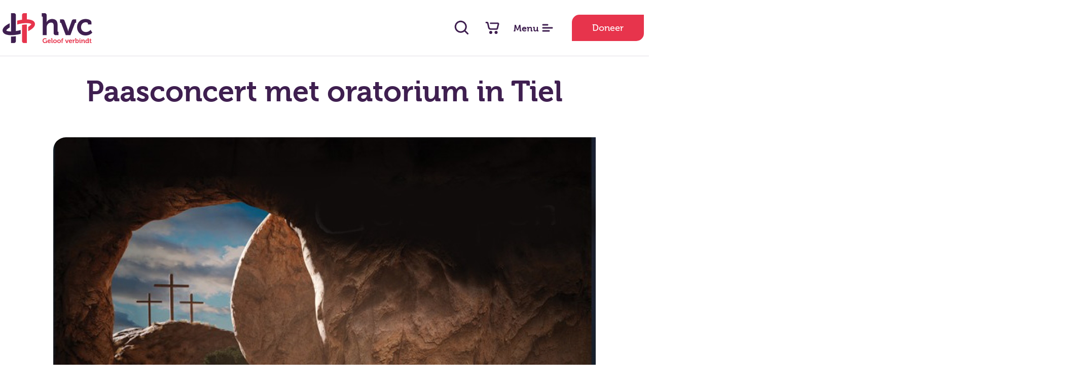

--- FILE ---
content_type: text/html; charset=UTF-8
request_url: https://www.stichtinghvc.nl/actueel/paasconcert-met-oratorium-in-tiel/
body_size: 5388
content:
<!doctype html>
<html class="no-js" lang="">
  <head>
  <!--

    www.stichtinghvc.nl
    Design by Studio Citroen (www.studiocitroen.nl)
    Webdevelopment by Accendis (www.accendis.nl)
  //-->

  <meta charset="utf-8">
  <meta name="viewport" content="width=device-width, initial-scale=1">

  <title>Paasconcert met oratorium in Tiel | Stichting HVC helpt vervolgde christenen.</title>
  <meta name="description" content="Op stille zaterdag kunt u komen luisteren naar een uitvoering van het oratorium Tot Leven Geroepen, uitgevoerd in de St. Maartenskerk in Tiel. Er wordt gecollecteerd voor evangelisatiewerk in HVC-projectland Gambia. " />
  <meta name="keywords" content="" />

  <meta name="theme-color" content="#fafafa">


  <!-- site CSS-->
  <link rel="stylesheet" href="/css/style.css?202504241657">

  <!-- shortcut icon -->
  <link rel="apple-touch-icon" sizes="57x57" href="/img/favicon/apple-icon-57x57.png">
  <link rel="apple-touch-icon" sizes="60x60" href="/img/favicon/apple-icon-60x60.png">
  <link rel="apple-touch-icon" sizes="72x72" href="/img/favicon/apple-icon-72x72.png">
  <link rel="apple-touch-icon" sizes="76x76" href="/img/favicon/apple-icon-76x76.png">
  <link rel="apple-touch-icon" sizes="114x114" href="/img/favicon/apple-icon-114x114.png">
  <link rel="apple-touch-icon" sizes="120x120" href="/img/favicon/apple-icon-120x120.png">
  <link rel="apple-touch-icon" sizes="144x144" href="/img/favicon/apple-icon-144x144.png">
  <link rel="apple-touch-icon" sizes="152x152" href="/img/favicon/apple-icon-152x152.png">
  <link rel="apple-touch-icon" sizes="180x180" href="/img/favicon/apple-icon-180x180.png">
  <link rel="icon" type="image/png" sizes="192x192"  href="/img/favicon/android-icon-192x192.png">
  <link rel="icon" type="image/png" sizes="32x32" href="/img/favicon/favicon-32x32.png">
  <link rel="icon" type="image/png" sizes="96x96" href="/img/favicon/favicon-96x96.png">
  <link rel="icon" type="image/png" sizes="16x16" href="/img/favicon/favicon-16x16.png">
  <link rel="manifest" href="/manifest.json">
  <meta name="msapplication-TileColor" content="#e7334c">
  <meta name="msapplication-TileImage" content="/img/favicon/ms-icon-144x144.png">
  <meta name="theme-color" content="#e7334c">

  <meta name="google-site-verification" content="YVOY0L3lJtIqlNszycFHl2bNEpePzsxAIkGSZkYHjAQ" />

  <!-- Modernizr -->
  <script src="/js/vendor/modernizr-2.8.3-respond-1.4.2.min.js"></script>

  <!-- jQuery -->
  <script src="//ajax.googleapis.com/ajax/libs/jquery/3.4.1/jquery.min.js"></script>
  <script>window.jQuery || document.write('<script src="/js/vendor/jquery-3.4.1.min.js"><\/script>')</script>

  <!-- Google Tag Manager -->
  <script>(function(w,d,s,l,i){w[l]=w[l]||[];w[l].push({'gtm.start':new Date().getTime(),event:'gtm.js'});var f=d.getElementsByTagName(s)[0], j=d.createElement(s),dl=l!='dataLayer'?'&l='+l:'';j.async=true;j.src='https://www.googletagmanager.com/gtm.js?id='+i+dl;f.parentNode.insertBefore(j,f);})(window,document,'script','dataLayer','GTM-K7FPDNC');</script>
  <!-- End Google Tag Manager -->

</head>
<body class="contentpage">

  <!--[if IE]>
    <p class="browserupgrade">You are using an <strong>outdated</strong> browser. Please <a href="https://browsehappy.com/">upgrade your browser</a> to improve your experience and security.</p>
  <![endif]-->

  <!-- Google Tag Manager (noscript) -->
  <noscript><iframe src="https://www.googletagmanager.com/ns.html?id=GTM-K7FPDNC" height="0" width="0" style="display:none;visibility:hidden"></iframe></noscript>
  <!-- End Google Tag Manager (noscript) -->
  <div id="wrap">
    <div id="main">
    
      <div id="menucontainer">
        <div class="container">
          <nav id="mainmenu" class="horizontal">
            <ul>


  <li class="   ">
     <a href="/" >Home</a>
</li>
  <li class="   ">
     <a href="/projecten/" >Projecten</a>
</li>
  <li class="   ">
     <a href="/wij-zijn-hvc/" >Over HVC</a>
</li>
  <li class="   hassubmenu">
     <a href="/" >Help mee</a>
    <div class="submenu">
      <div class="submenuwrapper">
          <div class="col">
            <ul>

  <li class="newcol   ">
     <a href="/project/bidden-en-danken/" >bid</a>
</li>
  <li class="   ">
     <a href="/webshop/bemoedig/" >bemoedig</a>
</li>
  <li class="   ">
     <a href="/project/vrijwilligers/" >word vrijwilliger</a>
</li>
  <li class="   ">
     <a href="/project/hvc-spreker/" >nodig een gastspreker uit</a>
</li>
  <li class="   ">
     <a href="/spreekbeurtpakket/" >geef een spreekbeurt</a>
</li>
  <li class="   ">
     <a href="/plant-een-bijbel/" >plant een Bijbel</a>
</li>            </ul>
          </div><!-- /.col -->
          <div class="col">
            <ul>
         <li><h6>Kom in beweging als</h6></li>

  <li class="   ">
     <a href="/project/maatjes/" >kind</a>
</li>
  <li class="   ">
     <a href="/project/hvc-op-school/" >school</a>
</li>
  <li class="   ">
     <a href="/business/" >ondernemer</a>
</li>          </ul>
        </div><!-- /.col -->
      </div><!-- /.submenuwrapper -->
    </div><!-- /.submenu -->
</li>
  <li class="   ">
     <a href="/doneren/" >Steun</a>
</li>
  <li class="   ">
     <a href="/webshop/" >Webshop</a>
</li>
  <li class="   ">
     <a href="/verhalen/" >Verhalen</a>
</li>
  <li class="   ">
     <a href="/actueel/" >Actueel</a>
</li>
  <li class="   ">
     <a href="/contact/" >Contact</a>
</li>          
            </ul>
          </nav>
          <div id="mainmenufooter">
            <div class="phone">
              <a href="tel:00310183563628"><i class="fa-regular fa-angle-right"></i> +31 (0)183 - 563 628</a>
              <em>bereikbaar tijdens kantooruren</em>
            </div>
            <div class="socialicons">
              <a href="https://www.facebook.com/stichtinghvc/" target="_blank"><span data-jam="facebook"></span></a>
              <a href="https://www.instagram.com/stichtinghvc/" target="_blank"><span data-jam="instagram"></span></a>
              <a href="https://twitter.com/stichtinghvc" target="_blank"><span data-jam="twitter"></span></a>
              <a href="https://www.youtube.com/stichtinghvc" target="_blank"><span data-jam="youtube"></span></a>
            </div>
          </div>
        </div>
      </div>

      <header class="">
        <div class="container"> 
              
          <div id="logocontainer">
            <a href="/"><img src="/img/logo.png" class="default" alt="Stichting HVC helpt vervolgde christenen."><img src="/img/logowhite.png" class="white" alt="Stichting HVC helpt vervolgde christenen."></a>
          </div>
            
  
          <div id="headericons">
            <a href="/zoeken/"><span data-jam="search"></span></a>
            <a href="/winkelwagen/" class="carticonheader"><span data-jam="shopping-cart"></span> 
              <i class="cartitems "></i>
            </a>
            <a href="#" class="togglemenu">
              <span class="menuclosed"><em>Menu</em> <span data-jam="align-left"></span></span>
              <span class="menuopen"><em>Sluit</em> <span data-jam="close"></span></span>
            </a>
          </div>
          <a href="/doneren/" class="button">Doneer</a>
        </div>
      </header>

<div class="pushheader">
  <div class="container pt-4">
    <div class="text centercontent centeredtext">
      <h1>Paasconcert met oratorium in Tiel</h1>
    </div>

    <section class="pb-1 pt-3">
      <!-- visual slider -->
      <div id="newsphotos" class="visualcontainer centercontent cS-hidden">
          <div class="visualsliderwrapper">
          <ul id="newsphotos" class="visualslider">
                  <li class="item-a">
              <div>
                <img src="/data/newsimages/1244_20240330-poster-paasconcert-uitsnede_default.jpg" alt="Oratorium 'Tot Leven Geroepen'">
                          <h3>Oratorium 'Tot Leven Geroepen'</h3>
                      </div>
            </li>
                </ul>        
        </div><!-- /#visualsliderwrapper -->
      </div><!-- /.visualcontainer -->

      <script>
  
        var newsphotos;

        $(document).ready(function() 
        {
          newsphotos = $('#newsphotos .visualslider').lightSlider({
            adaptiveHeight:true,
            item:1,
            slideMargin:0,
            loop:true,
            pager: false,
            controls: false,
            onSliderLoad: function() {
              $('#newsphotos').removeClass('cS-hidden');
            } 
          });

          $('#newsphotos .visualcontrols .prev').on('click', function(ev)
          {
            newsphotos.goToPrevSlide();
            return false;
          })
          $('#newsphotos .visualcontrols .next').on('click', function(ev)
          {
            newsphotos.goToNextSlide();
            return false;
          })          
        });

      </script>
    </section>

    <div class="pt-4 pb-5 text centercontent">
        <p>
          <em class="newsdate"><span class="calendar"><i class="far fa-calendar-alt"></i></i> 30 maart 2024</span></em>
        </p>
  
      <p><strong>Graag nodigen wij u uit voor een bijzonder passie- en paasconcert in Tiel. Op stille zaterdag (D.V. 30 maart) kunt u komen luisteren naar een uitvoering van het oratorium Tot Leven Geroepen, uitgevoerd in de Grote of St. Maartenskerk in Tiel. De opbrengst van de collecte is bestemd voor evangelisatiewerk in HVC-projectland <a href="/gambia">Gambia</a>.</strong></p>

<p><a href="/data/upload/images/Agenda/20240330%20Poster%20paasconcert%20.png"><img alt="" src="/data/upload/images/Agenda/20240330%20Poster%20paasconcert%20.png" style="margin: 10px; float: right; width: 40%; height: 40%;" /></a>Het oratorium &#39;Tot Leven Geroepen&#39; is een Nederlandstalig werk. Het is gecomponeerd naar aanleiding van het Johannes Evangelie en heeft als onderti<span style="background-color:#ffffff;">tel: &#39;Als de dood het laatste woord niet heeft&#39;. Tekstdichter Henri&euml;tte Maaijen vertelt: &quot;Ondanks dat de Heere Jezus in hoofdstuk 14 [van het Evangelie naar Johannes] zegt dat Hij niet lang meer met zijn discipelen kan spreken, staat er in de hoofdstukken 15, 16 en 17 nog ontzettend veel geschreven van wat Hij in die laatste dagen, vlak voor zijn gevangenneming, gesproken heeft en wat veelzeggend is voor ons!&quot;</span></p>

<p>De uitvoerende koren zijn Reformatorische zangvereniging Cantilene en Jongerenkoor Heman. Zij worden begeleid door Christelijk Ensemble Parlando, Martien van der Zwan op het orgel en Jaap Eilander op de vleugel. Dit alles onder muzikale leiding van dirigent Leander van der Steen. Spreker op deze avond is Ds. J. Joppe.</p>

<p>Aanvang concert: 19.30 uur. Toegangskaarten &agrave; &euro;7.50 zijn te koop via onderstaande button. Kinderen t/m 17 jaar hebben gratis toegang.</p>

<p>Met uw gift in de collecte steunt u het werk van <a href="https://www.stichtinghvc.nl/project/evangelisatie-in-gambia/">Arnest en Andrea in Gambia</a>.&nbsp; Alvast hartelijk welkom en dank voor uw betrokkenheid!</p>

<div class="embed-container" style="text-align: center;"><a class="button" href="https://forms.office.com/pages/responsepage.aspx?id=z0wNZMYFGUq5qJ4zRdV3WFOMJ-WG0y9KlkOkP41ERU5UNjhYN1VVNDg0Qk5ESVpQUFVIOFNNWUVRMS4u&origin=lprLink" target="_blank">Bestel hier uw kaarten</a></div>
    </div>

  </div><!-- /.container -->
</div>

<div class="pageblockscontainer bg-scratches">
</div>


     </div><!-- /.hidemenu -->
    </div><!-- /#main -->


    <div id="footercontainer" class="clearfix hidemenu">

    
      <div id="engagedcontainer">
        <div class="container">
          <div id="engaged">
   <h4>Blijf betrokken<a id="blijfbetrokken" name="blijfbetrokken"></a></h4>

<p>Ontvang het laatste nieuws over christenvervolging via e-mail (circa 2 e-mails per maand) of per post en leef mee met vervolgde christenen!</p>
            <div class="methods">
              <div class="email">
      <h5>Ja, stuur mij het laatste nieuws via e-mail</h5>
                <form name="footernewsletterform" id="footernewsletterform" method="post" class="form" action="/newsletter/subscribe/">
                  <div class="formcontent">
                    <div class="fieldcontainer">
                      <input type="email" name="email" id="footernewsletterform_email" placeholder="Uw e-mailadres" class="required email">
                    </div>
                    <button type="submit" class="button purple">Inschrijven</button>
                  </div>
                  <div class="response"></div>
                </form>
                <script>
                  $(function()
                  {
                    $('#footernewsletterform').validate({
                      errorPlacement: function(error, element)
                      {
                        error.insertAfter(element);
                      },
                      submitHandler : function(form)
                      {
                        $(form).prop('disabled', true);
                        $(form).css('opacity', 0.5).addClass('submitted');

                        var postdata = $(form).serialize()+'&xhr=1';

                        // post the form to get the validation results
                        $.post($(form).attr('action'), postdata, null, 'json').done(function(data)
                        {
                          if (data.status == 'error')
                          {
                            $(form).validate().showErrors(data.errors);
                            $(form).css('opacity', 1);
                          } else {
                            if (data.action == 'redirect')
                            {
                              document.location.href = data.redirecturl;
                            } else {
                              $(form).find('.response').height($(form).find('.formcontent')).html(data.responsetext);
                              $(form).addClass('hasresponsetext').css('opacity', 1);
                            }
                          }
                        })
                      }
                    })
                  })
                </script>
              </div>
              <div class="email">
       <h5>Ja, ik ontvang graag post</h5>
                <p>
                  <a href="/post/" class="button purple">Inschrijven</a>
                </p>
              </div>
            </div><!-- /.methods -->
          </div><!-- /#engaged -->
        </div><!-- /.container-->
      </div><!-- /#engagedcontainer -->
    

      <footer class="clearfix">
        <div class="container">
          <div class="row">
            <div class="col c1">
              <div>
                <h4>Contact</h4>
        <p><strong>Stichting Hulp Vervolgde Christenen</strong><br />
Dorpsweg 85<br />
4221 LJ Hoogblokland (NL)<br />
<a href="mailto:info@stichtinghvc.nl">info@stichtinghvc.nl</a></p>
                
              </div>
              <div>
                <h4 class="phone"><a href="tel:00310183563628"><i class="fa-regular fa-angle-right"></i> +31 (0)183 - 563 628</a></h4>
                <p class="phone">
                  <em>bereikbaar tijdens kantooruren</em>
                </p>
              </div>
            </div>
            <div class="col c2">
              <div>
        <h4>Maak uw gift over</h4>

<p><strong>ABN AMRO</strong>: NL51 ABNA 0561 4551 39<br />
<strong>ING</strong>: NL18 INGB 0003 1340 57</p>
                
              </div>
              <div>
                <h4>Doneer online</h4>
                <p class="flex aligncenter notext">
                  <a href="/doneren/" class="button">Doneer nu</a>
                  &nbsp;&nbsp;&nbsp;&nbsp;&nbsp;&nbsp;
                  <a href="/anbi/" target="_blank"><img src="/img/icons/anbi.png" alt="ANBI"></a>
                </p>
              </div>
            </div>
            <div class="col c3">
              <div>
                <h4>Volg ons op</h4>
                <div class="socialicons">
                  <a href="https://www.facebook.com/stichtinghvc/" target="_blank"><span data-jam="facebook"></span></a>
                  <a href="https://www.instagram.com/stichtinghvc/" target="_blank"><span data-jam="instagram"></span></a>
                  <a href="https://twitter.com/stichtinghvc" target="_blank"><span data-jam="twitter"></span></a>
                  <a href="https://www.youtube.com/stichtinghvc" target="_blank"><span data-jam="youtube"></span></a>
                </div>
              </div>
              <div>
                <p>
                  <strong>Stichting HVC helpt vervolgde christenen.</strong>
                </p>
              </div>
            </div>
          </div>
        </div>
      </footer>
      <div id="footerlinkscopyright">
        <div class="container">
          <div class="grid spacing-6x">
            <div class="col-sm-5 footerlinks">
  <p><a href="/colofon">Colofon</a>&nbsp;| <a href="/privacy/">Privacy</a>&nbsp;| <a href="/integriteit/">Integriteit</a></p>
            </div>
            <div class="col-sm-7 copyright">
  <p>Copyright&nbsp;&copy; 2025 Stichting HVC</p>
            </div>
          </div>
        </div>
      </div><!-- /#footerlinkscopyright -->            

    </div>
  </div><!-- /#wrap -->

  <!-- javascript files -->
  <script src="/js/plugins.min.js?202504241657"></script>
  <script src="/js/main.min.js?202504241657"></script>



  <script src="/frontendassets/recaptcha/initrecaptcha.js"></script>
  <script src="https://www.google.com/recaptcha/api.js?onload=loadReCaptchaCallback&render=explicit&hl=nl" async defer></script>
  <script> var recaptcha_key = '6LeP_MgZAAAAAIrOW7cDDzp6M2aOxsR0C4l5RD6v'; </script>

</body>
</html>
<!-- served in 0.076874017715454 seconds -->

--- FILE ---
content_type: text/css; charset=utf-8
request_url: https://www.stichtinghvc.nl/css/style.css?202504241657
body_size: 69509
content:
@import url("https://fonts.googleapis.com/css?family=Open+Sans:400,600,700&display=swap&subset=latin-ext");@import url("https://use.typekit.net/vws5xir.css");*,*:after,*:before{-ms-box-sizing:border-box;-o-box-sizing:border-box;-moz-box-sizing:border-box;-webkit-box-sizing:border-box;box-sizing:border-box;*behavior:url(/js/libs/boxsizing.htc)}/*! normalize.css v8.0.1 | MIT License | github.com/necolas/normalize.css */html{line-height:1.15;-webkit-text-size-adjust:100%}body{margin:0}main{display:block}h1{font-size:2em;margin:0.67em 0}hr{box-sizing:content-box;height:0;overflow:visible}pre{font-family:monospace, monospace;font-size:1em}a{background-color:transparent}abbr[title]{border-bottom:none;text-decoration:underline;text-decoration:underline dotted}b,strong{font-weight:bolder}code,kbd,samp{font-family:monospace, monospace;font-size:1em}small{font-size:80%}sub,sup{font-size:75%;line-height:0;position:relative;vertical-align:baseline}sub{bottom:-0.25em}sup{top:-0.5em}img{border-style:none}button,input,optgroup,select,textarea{font-family:inherit;font-size:100%;line-height:1.15;margin:0}button,input{overflow:visible}button,select{text-transform:none}button,[type="button"],[type="reset"],[type="submit"]{-webkit-appearance:button}button::-moz-focus-inner,[type="button"]::-moz-focus-inner,[type="reset"]::-moz-focus-inner,[type="submit"]::-moz-focus-inner{border-style:none;padding:0}button:-moz-focusring,[type="button"]:-moz-focusring,[type="reset"]:-moz-focusring,[type="submit"]:-moz-focusring{outline:1px dotted ButtonText}fieldset{padding:0.35em 0.75em 0.625em}legend{box-sizing:border-box;color:inherit;display:table;max-width:100%;padding:0;white-space:normal}progress{vertical-align:baseline}textarea{overflow:auto}[type="checkbox"],[type="radio"]{box-sizing:border-box;padding:0}[type="number"]::-webkit-inner-spin-button,[type="number"]::-webkit-outer-spin-button{height:auto}[type="search"]{-webkit-appearance:textfield;outline-offset:-2px}[type="search"]::-webkit-search-decoration{-webkit-appearance:none}::-webkit-file-upload-button{-webkit-appearance:button;font:inherit}details{display:block}summary{display:list-item}template{display:none}[hidden]{display:none}/*! HTML5 Boilerplate v7.3.0 | MIT License | https://html5boilerplate.com/ */html{color:#222;font-size:1em;line-height:1.4}::-moz-selection{background:#b3d4fc;text-shadow:none}::selection{background:#b3d4fc;text-shadow:none}hr{display:block;height:1px;border:0;border-top:1px solid #ccc;margin:1em 0;padding:0}audio,canvas,iframe,img,svg,video{vertical-align:middle}fieldset{border:0;margin:0;padding:0}textarea{resize:vertical}.browserupgrade{margin:0.2em 0;background:#ccc;color:#000;padding:0.2em 0}.hidden{display:none !important}.sr-only{border:0;clip:rect(0, 0, 0, 0);height:1px;margin:-1px;overflow:hidden;padding:0;position:absolute;white-space:nowrap;width:1px}.sr-only.focusable:active,.sr-only.focusable:focus{clip:auto;height:auto;margin:0;overflow:visible;position:static;white-space:inherit;width:auto}.invisible{visibility:hidden}.clearfix:before,.clearfix:after{content:" ";display:table}.clearfix:after{clear:both}@media print{*,*:before,*:after{background:transparent !important;color:#000 !important;box-shadow:none !important;text-shadow:none !important}a,a:visited{text-decoration:underline}a[href]:after{content:" (" attr(href) ")"}abbr[title]:after{content:" (" attr(title) ")"}a[href^="#"]:after,a[href^="javascript:"]:after{content:""}pre{white-space:pre-wrap !important}pre,blockquote{border:1px solid #999;page-break-inside:avoid}thead{display:table-header-group}tr,img{page-break-inside:avoid}p,h2,h3{orphans:3;widows:3}h2,h3{page-break-after:avoid}}:root{--reflex-columns: 12;--reflex-grid-spacing: 5px;--reflex-xs: 576px;--reflex-sm: 768px;--reflex-md: 992px;--reflex-lg: 1200px;--reflex-xlg: 1600px;--reflex-xxs-max: 575px;--reflex-xs-max: 767px;--reflex-sm-max: 991px;--reflex-md-max: 1199px;--reflex-lg-max: 1599px}.gcontainer,.gcontainer-full{-webkit-box-sizing:border-box;-moz-box-sizing:border-box;box-sizing:border-box;width:100%;margin-right:auto;margin-left:auto;padding-right:10px;padding-left:10px}.gcontainer .grid,.gcontainer-full .grid{margin-right:-5px;margin-left:-5px}@media (min-width: 576px){.gcontainer{max-width:576px}}@media (min-width: 768px){.gcontainer{max-width:768px}}@media (min-width: 992px){.gcontainer{max-width:992px}}@media (min-width: 1200px){.gcontainer{max-width:1200px}}@media (min-width: 1600px){.gcontainer{max-width:1600px}}.grid{-webkit-box-sizing:border-box;-moz-box-sizing:border-box;box-sizing:border-box;display:block;display:-ms-flexbox;display:-webkit-flex;display:flex;-ms-flex-wrap:wrap;-webkit-flex-wrap:wrap;flex-wrap:wrap;padding:0;margin:0;margin-left:-5px;margin-right:-5px;overflow-x:hidden;position:relative;letter-spacing:-.31em;*letter-spacing:normal;word-spacing:-.43em;list-style-type:none}.grid::before,.grid::after{-webkit-box-sizing:border-box;-moz-box-sizing:border-box;box-sizing:border-box;letter-spacing:normal;word-spacing:normal;white-space:normal}.grid.spacing-0x{margin-right:0px;margin-left:0px}.grid.spacing-0x>[class*="col-"]{padding-left:0px;padding-right:0px}.grid.spacing-1x{margin-right:-5px;margin-left:-5px}.grid.spacing-1x>[class*="col-"]{padding-left:5px;padding-right:5px}.grid.spacing-2x{margin-right:-10px;margin-left:-10px}.grid.spacing-2x>[class*="col-"]{padding-left:10px;padding-right:10px}.grid.spacing-3x{margin-right:-15px;margin-left:-15px}.grid.spacing-3x>[class*="col-"]{padding-left:15px;padding-right:15px}.grid.spacing-4x{margin-right:-20px;margin-left:-20px}.grid.spacing-4x>[class*="col-"]{padding-left:20px;padding-right:20px}.grid.spacing-5x{margin-right:-25px;margin-left:-25px}.grid.spacing-5x>[class*="col-"]{padding-left:25px;padding-right:25px}.grid.spacing-6x{margin-right:-30px;margin-left:-30px}.grid.spacing-6x>[class*="col-"]{padding-left:30px;padding-right:30px}.grid.spacing-7x{margin-right:-35px;margin-left:-35px}.grid.spacing-7x>[class*="col-"]{padding-left:35px;padding-right:35px}.grid.spacing-8x{margin-right:-40px;margin-left:-40px}.grid.spacing-8x>[class*="col-"]{padding-left:40px;padding-right:40px}.grid.spacing-9x{margin-right:-45px;margin-left:-45px}.grid.spacing-9x>[class*="col-"]{padding-left:45px;padding-right:45px}.grid.spacing-10x{margin-right:-50px;margin-left:-50px}.grid.spacing-10x>[class*="col-"]{padding-left:50px;padding-right:50px}.grid.spacing-11x{margin-right:-55px;margin-left:-55px}.grid.spacing-11x>[class*="col-"]{padding-left:55px;padding-right:55px}.grid.spacing-12x{margin-right:-60px;margin-left:-60px}.grid.spacing-12x>[class*="col-"]{padding-left:60px;padding-right:60px}.grid.spacing-13x{margin-right:-65px;margin-left:-65px}.grid.spacing-13x>[class*="col-"]{padding-left:65px;padding-right:65px}.grid.spacing-14x{margin-right:-70px;margin-left:-70px}.grid.spacing-14x>[class*="col-"]{padding-left:70px;padding-right:70px}.grid.spacing-15x{margin-right:-75px;margin-left:-75px}.grid.spacing-15x>[class*="col-"]{padding-left:75px;padding-right:75px}.grid.spacing-16x{margin-right:-80px;margin-left:-80px}.grid.spacing-16x>[class*="col-"]{padding-left:80px;padding-right:80px}.grid.spacing-17x{margin-right:-85px;margin-left:-85px}.grid.spacing-17x>[class*="col-"]{padding-left:85px;padding-right:85px}.grid.spacing-18x{margin-right:-90px;margin-left:-90px}.grid.spacing-18x>[class*="col-"]{padding-left:90px;padding-right:90px}.grid.spacing-19x{margin-right:-95px;margin-left:-95px}.grid.spacing-19x>[class*="col-"]{padding-left:95px;padding-right:95px}.grid.spacing-20x{margin-right:-100px;margin-left:-100px}.grid.spacing-20x>[class*="col-"]{padding-left:100px;padding-right:100px}.grid.spacing-21x{margin-right:-105px;margin-left:-105px}.grid.spacing-21x>[class*="col-"]{padding-left:105px;padding-right:105px}.grid.spacing-22x{margin-right:-110px;margin-left:-110px}.grid.spacing-22x>[class*="col-"]{padding-left:110px;padding-right:110px}.grid.spacing-23x{margin-right:-115px;margin-left:-115px}.grid.spacing-23x>[class*="col-"]{padding-left:115px;padding-right:115px}.grid.spacing-24x{margin-right:-120px;margin-left:-120px}.grid.spacing-24x>[class*="col-"]{padding-left:120px;padding-right:120px}.grid.spacing-25x{margin-right:-125px;margin-left:-125px}.grid.spacing-25x>[class*="col-"]{padding-left:125px;padding-right:125px}.grid.spacing-26x{margin-right:-130px;margin-left:-130px}.grid.spacing-26x>[class*="col-"]{padding-left:130px;padding-right:130px}.grid.spacing-27x{margin-right:-135px;margin-left:-135px}.grid.spacing-27x>[class*="col-"]{padding-left:135px;padding-right:135px}.grid.spacing-28x{margin-right:-140px;margin-left:-140px}.grid.spacing-28x>[class*="col-"]{padding-left:140px;padding-right:140px}.grid.spacing-29x{margin-right:-145px;margin-left:-145px}.grid.spacing-29x>[class*="col-"]{padding-left:145px;padding-right:145px}.grid.spacing-30x{margin-right:-150px;margin-left:-150px}.grid.spacing-30x>[class*="col-"]{padding-left:150px;padding-right:150px}[class*="col-"]{-webkit-box-sizing:border-box;-moz-box-sizing:border-box;box-sizing:border-box;letter-spacing:normal;word-spacing:normal;white-space:normal;position:relative;width:100%;vertical-align:top;padding:5px;display:inline-block;*display:inline;zoom:1}[class*="col-"]::before,[class*="col-"]::after{-webkit-box-sizing:border-box;-moz-box-sizing:border-box;box-sizing:border-box;letter-spacing:normal;word-spacing:normal;white-space:normal}[class*="col-"] .grid{-ms-flex:1 1 auto;-webkit-flex:1 1 auto;flex:1 1 auto;margin:-5px}.col-12{width:100%;*width:99.9%}.col-11{width:91.6666666667%;*width:91.5666666667%}.col-10{width:83.3333333333%;*width:83.2333333333%}.col-9{width:75%;*width:74.9%}.col-8{width:66.6666666667%;*width:66.5666666667%}.col-7{width:58.3333333333%;*width:58.2333333333%}.col-6{width:50%;*width:49.9%}.col-5{width:41.6666666667%;*width:41.5666666667%}.col-4{width:33.3333333333%;*width:33.2333333333%}.col-3{width:25%;*width:24.9%}.col-2{width:16.6666666667%;*width:16.5666666667%}.col-1{width:8.3333333333%;*width:8.2333333333%}@media (min-width: 576px){.col-xs-12{width:100%;*width:99.9%}.col-xs-11{width:91.6666666667%;*width:91.5666666667%}.col-xs-10{width:83.3333333333%;*width:83.2333333333%}.col-xs-9{width:75%;*width:74.9%}.col-xs-8{width:66.6666666667%;*width:66.5666666667%}.col-xs-7{width:58.3333333333%;*width:58.2333333333%}.col-xs-6{width:50%;*width:49.9%}.col-xs-5{width:41.6666666667%;*width:41.5666666667%}.col-xs-4{width:33.3333333333%;*width:33.2333333333%}.col-xs-3{width:25%;*width:24.9%}.col-xs-2{width:16.6666666667%;*width:16.5666666667%}.col-xs-1{width:8.3333333333%;*width:8.2333333333%}}@media (min-width: 768px){.col-sm-12{width:100%;*width:99.9%}.col-sm-11{width:91.6666666667%;*width:91.5666666667%}.col-sm-10{width:83.3333333333%;*width:83.2333333333%}.col-sm-9{width:75%;*width:74.9%}.col-sm-8{width:66.6666666667%;*width:66.5666666667%}.col-sm-7{width:58.3333333333%;*width:58.2333333333%}.col-sm-6{width:50%;*width:49.9%}.col-sm-5{width:41.6666666667%;*width:41.5666666667%}.col-sm-4{width:33.3333333333%;*width:33.2333333333%}.col-sm-3{width:25%;*width:24.9%}.col-sm-2{width:16.6666666667%;*width:16.5666666667%}.col-sm-1{width:8.3333333333%;*width:8.2333333333%}}@media (min-width: 992px){.col-md-12{width:100%;*width:99.9%}.col-md-11{width:91.6666666667%;*width:91.5666666667%}.col-md-10{width:83.3333333333%;*width:83.2333333333%}.col-md-9{width:75%;*width:74.9%}.col-md-8{width:66.6666666667%;*width:66.5666666667%}.col-md-7{width:58.3333333333%;*width:58.2333333333%}.col-md-6{width:50%;*width:49.9%}.col-md-5{width:41.6666666667%;*width:41.5666666667%}.col-md-4{width:33.3333333333%;*width:33.2333333333%}.col-md-3{width:25%;*width:24.9%}.col-md-2{width:16.6666666667%;*width:16.5666666667%}.col-md-1{width:8.3333333333%;*width:8.2333333333%}}@media (min-width: 1200px){.col-lg-12{width:100%;*width:99.9%}.col-lg-11{width:91.6666666667%;*width:91.5666666667%}.col-lg-10{width:83.3333333333%;*width:83.2333333333%}.col-lg-9{width:75%;*width:74.9%}.col-lg-8{width:66.6666666667%;*width:66.5666666667%}.col-lg-7{width:58.3333333333%;*width:58.2333333333%}.col-lg-6{width:50%;*width:49.9%}.col-lg-5{width:41.6666666667%;*width:41.5666666667%}.col-lg-4{width:33.3333333333%;*width:33.2333333333%}.col-lg-3{width:25%;*width:24.9%}.col-lg-2{width:16.6666666667%;*width:16.5666666667%}.col-lg-1{width:8.3333333333%;*width:8.2333333333%}}@media (min-width: 1600px){.col-xlg-12{width:100%;*width:99.9%}.col-xlg-11{width:91.6666666667%;*width:91.5666666667%}.col-xlg-10{width:83.3333333333%;*width:83.2333333333%}.col-xlg-9{width:75%;*width:74.9%}.col-xlg-8{width:66.6666666667%;*width:66.5666666667%}.col-xlg-7{width:58.3333333333%;*width:58.2333333333%}.col-xlg-6{width:50%;*width:49.9%}.col-xlg-5{width:41.6666666667%;*width:41.5666666667%}.col-xlg-4{width:33.3333333333%;*width:33.2333333333%}.col-xlg-3{width:25%;*width:24.9%}.col-xlg-2{width:16.6666666667%;*width:16.5666666667%}.col-xlg-1{width:8.3333333333%;*width:8.2333333333%}}.col-auto{-ms-flex:1 0 auto;-webkit-flex:1 0 0px;flex:1 0 0px;width:auto}@media (min-width: 576px){.col-xs-auto{-ms-flex:1 0 auto;-webkit-flex:1 0 0px;flex:1 0 0px;width:auto}}@media (min-width: 768px){.col-sm-auto{-ms-flex:1 0 auto;-webkit-flex:1 0 0px;flex:1 0 0px;width:auto}}@media (min-width: 992px){.col-md-auto{-ms-flex:1 0 auto;-webkit-flex:1 0 0px;flex:1 0 0px;width:auto}}@media (min-width: 1200px){.col-lg-auto{-ms-flex:1 0 auto;-webkit-flex:1 0 0px;flex:1 0 0px;width:auto}}@media (min-width: 1600px){.col-xlg-auto{-ms-flex:1 0 auto;-webkit-flex:1 0 0px;flex:1 0 0px;width:auto}}.order-12{-ms-flex-order:12;-webkit-order:12;order:12}.order-11{-ms-flex-order:11;-webkit-order:11;order:11}.order-10{-ms-flex-order:10;-webkit-order:10;order:10}.order-9{-ms-flex-order:9;-webkit-order:9;order:9}.order-8{-ms-flex-order:8;-webkit-order:8;order:8}.order-7{-ms-flex-order:7;-webkit-order:7;order:7}.order-6{-ms-flex-order:6;-webkit-order:6;order:6}.order-5{-ms-flex-order:5;-webkit-order:5;order:5}.order-4{-ms-flex-order:4;-webkit-order:4;order:4}.order-3{-ms-flex-order:3;-webkit-order:3;order:3}.order-2{-ms-flex-order:2;-webkit-order:2;order:2}.order-1{-ms-flex-order:1;-webkit-order:1;order:1}.order-0{-ms-flex-order:0;-webkit-order:0;order:0}@media only screen and (min-width: 576px){.order-xs-12{-ms-flex-order:12;-webkit-order:12;order:12}.order-xs-11{-ms-flex-order:11;-webkit-order:11;order:11}.order-xs-10{-ms-flex-order:10;-webkit-order:10;order:10}.order-xs-9{-ms-flex-order:9;-webkit-order:9;order:9}.order-xs-8{-ms-flex-order:8;-webkit-order:8;order:8}.order-xs-7{-ms-flex-order:7;-webkit-order:7;order:7}.order-xs-6{-ms-flex-order:6;-webkit-order:6;order:6}.order-xs-5{-ms-flex-order:5;-webkit-order:5;order:5}.order-xs-4{-ms-flex-order:4;-webkit-order:4;order:4}.order-xs-3{-ms-flex-order:3;-webkit-order:3;order:3}.order-xs-2{-ms-flex-order:2;-webkit-order:2;order:2}.order-xs-1{-ms-flex-order:1;-webkit-order:1;order:1}.order-xs-0{-ms-flex-order:0;-webkit-order:0;order:0}}@media only screen and (min-width: 768px){.order-sm-12{-ms-flex-order:12;-webkit-order:12;order:12}.order-sm-11{-ms-flex-order:11;-webkit-order:11;order:11}.order-sm-10{-ms-flex-order:10;-webkit-order:10;order:10}.order-sm-9{-ms-flex-order:9;-webkit-order:9;order:9}.order-sm-8{-ms-flex-order:8;-webkit-order:8;order:8}.order-sm-7{-ms-flex-order:7;-webkit-order:7;order:7}.order-sm-6{-ms-flex-order:6;-webkit-order:6;order:6}.order-sm-5{-ms-flex-order:5;-webkit-order:5;order:5}.order-sm-4{-ms-flex-order:4;-webkit-order:4;order:4}.order-sm-3{-ms-flex-order:3;-webkit-order:3;order:3}.order-sm-2{-ms-flex-order:2;-webkit-order:2;order:2}.order-sm-1{-ms-flex-order:1;-webkit-order:1;order:1}.order-sm-0{-ms-flex-order:0;-webkit-order:0;order:0}}@media only screen and (min-width: 992px){.order-md-12{-ms-flex-order:12;-webkit-order:12;order:12}.order-md-11{-ms-flex-order:11;-webkit-order:11;order:11}.order-md-10{-ms-flex-order:10;-webkit-order:10;order:10}.order-md-9{-ms-flex-order:9;-webkit-order:9;order:9}.order-md-8{-ms-flex-order:8;-webkit-order:8;order:8}.order-md-7{-ms-flex-order:7;-webkit-order:7;order:7}.order-md-6{-ms-flex-order:6;-webkit-order:6;order:6}.order-md-5{-ms-flex-order:5;-webkit-order:5;order:5}.order-md-4{-ms-flex-order:4;-webkit-order:4;order:4}.order-md-3{-ms-flex-order:3;-webkit-order:3;order:3}.order-md-2{-ms-flex-order:2;-webkit-order:2;order:2}.order-md-1{-ms-flex-order:1;-webkit-order:1;order:1}.order-md-0{-ms-flex-order:0;-webkit-order:0;order:0}}@media only screen and (min-width: 1200px){.order-lg-12{-ms-flex-order:12;-webkit-order:12;order:12}.order-lg-11{-ms-flex-order:11;-webkit-order:11;order:11}.order-lg-10{-ms-flex-order:10;-webkit-order:10;order:10}.order-lg-9{-ms-flex-order:9;-webkit-order:9;order:9}.order-lg-8{-ms-flex-order:8;-webkit-order:8;order:8}.order-lg-7{-ms-flex-order:7;-webkit-order:7;order:7}.order-lg-6{-ms-flex-order:6;-webkit-order:6;order:6}.order-lg-5{-ms-flex-order:5;-webkit-order:5;order:5}.order-lg-4{-ms-flex-order:4;-webkit-order:4;order:4}.order-lg-3{-ms-flex-order:3;-webkit-order:3;order:3}.order-lg-2{-ms-flex-order:2;-webkit-order:2;order:2}.order-lg-1{-ms-flex-order:1;-webkit-order:1;order:1}.order-lg-0{-ms-flex-order:0;-webkit-order:0;order:0}}@media only screen and (min-width: 1600px){.order-xlg-12{-ms-flex-order:12;-webkit-order:12;order:12}.order-xlg-11{-ms-flex-order:11;-webkit-order:11;order:11}.order-xlg-10{-ms-flex-order:10;-webkit-order:10;order:10}.order-xlg-9{-ms-flex-order:9;-webkit-order:9;order:9}.order-xlg-8{-ms-flex-order:8;-webkit-order:8;order:8}.order-xlg-7{-ms-flex-order:7;-webkit-order:7;order:7}.order-xlg-6{-ms-flex-order:6;-webkit-order:6;order:6}.order-xlg-5{-ms-flex-order:5;-webkit-order:5;order:5}.order-xlg-4{-ms-flex-order:4;-webkit-order:4;order:4}.order-xlg-3{-ms-flex-order:3;-webkit-order:3;order:3}.order-xlg-2{-ms-flex-order:2;-webkit-order:2;order:2}.order-xlg-1{-ms-flex-order:1;-webkit-order:1;order:1}.order-xlg-0{-ms-flex-order:0;-webkit-order:0;order:0}}.offset-11{margin-left:91.6666666667%;*margin-left:91.5666666667%}.offset-10{margin-left:83.3333333333%;*margin-left:83.2333333333%}.offset-9{margin-left:75%;*margin-left:74.9%}.offset-8{margin-left:66.6666666667%;*margin-left:66.5666666667%}.offset-7{margin-left:58.3333333333%;*margin-left:58.2333333333%}.offset-6{margin-left:50%;*margin-left:49.9%}.offset-5{margin-left:41.6666666667%;*margin-left:41.5666666667%}.offset-4{margin-left:33.3333333333%;*margin-left:33.2333333333%}.offset-3{margin-left:25%;*margin-left:24.9%}.offset-2{margin-left:16.6666666667%;*margin-left:16.5666666667%}.offset-1{margin-left:8.3333333333%;*margin-left:8.2333333333%}@media only screen and (min-width: 576px){.offset-xs-11{margin-left:91.6666666667%;*margin-left:91.5666666667%}.offset-xs-10{margin-left:83.3333333333%;*margin-left:83.2333333333%}.offset-xs-9{margin-left:75%;*margin-left:74.9%}.offset-xs-8{margin-left:66.6666666667%;*margin-left:66.5666666667%}.offset-xs-7{margin-left:58.3333333333%;*margin-left:58.2333333333%}.offset-xs-6{margin-left:50%;*margin-left:49.9%}.offset-xs-5{margin-left:41.6666666667%;*margin-left:41.5666666667%}.offset-xs-4{margin-left:33.3333333333%;*margin-left:33.2333333333%}.offset-xs-3{margin-left:25%;*margin-left:24.9%}.offset-xs-2{margin-left:16.6666666667%;*margin-left:16.5666666667%}.offset-xs-1{margin-left:8.3333333333%;*margin-left:8.2333333333%}.offset-xs-0{margin-left:0;*margin-left:-.1%}}@media only screen and (min-width: 768px){.offset-sm-11{margin-left:91.6666666667%;*margin-left:91.5666666667%}.offset-sm-10{margin-left:83.3333333333%;*margin-left:83.2333333333%}.offset-sm-9{margin-left:75%;*margin-left:74.9%}.offset-sm-8{margin-left:66.6666666667%;*margin-left:66.5666666667%}.offset-sm-7{margin-left:58.3333333333%;*margin-left:58.2333333333%}.offset-sm-6{margin-left:50%;*margin-left:49.9%}.offset-sm-5{margin-left:41.6666666667%;*margin-left:41.5666666667%}.offset-sm-4{margin-left:33.3333333333%;*margin-left:33.2333333333%}.offset-sm-3{margin-left:25%;*margin-left:24.9%}.offset-sm-2{margin-left:16.6666666667%;*margin-left:16.5666666667%}.offset-sm-1{margin-left:8.3333333333%;*margin-left:8.2333333333%}.offset-sm-0{margin-left:0;*margin-left:-.1%}}@media only screen and (min-width: 992px){.offset-md-11{margin-left:91.6666666667%;*margin-left:91.5666666667%}.offset-md-10{margin-left:83.3333333333%;*margin-left:83.2333333333%}.offset-md-9{margin-left:75%;*margin-left:74.9%}.offset-md-8{margin-left:66.6666666667%;*margin-left:66.5666666667%}.offset-md-7{margin-left:58.3333333333%;*margin-left:58.2333333333%}.offset-md-6{margin-left:50%;*margin-left:49.9%}.offset-md-5{margin-left:41.6666666667%;*margin-left:41.5666666667%}.offset-md-4{margin-left:33.3333333333%;*margin-left:33.2333333333%}.offset-md-3{margin-left:25%;*margin-left:24.9%}.offset-md-2{margin-left:16.6666666667%;*margin-left:16.5666666667%}.offset-md-1{margin-left:8.3333333333%;*margin-left:8.2333333333%}.offset-md-0{margin-left:0;*margin-left:-.1%}}@media only screen and (min-width: 1200px){.offset-lg-11{margin-left:91.6666666667%;*margin-left:91.5666666667%}.offset-lg-10{margin-left:83.3333333333%;*margin-left:83.2333333333%}.offset-lg-9{margin-left:75%;*margin-left:74.9%}.offset-lg-8{margin-left:66.6666666667%;*margin-left:66.5666666667%}.offset-lg-7{margin-left:58.3333333333%;*margin-left:58.2333333333%}.offset-lg-6{margin-left:50%;*margin-left:49.9%}.offset-lg-5{margin-left:41.6666666667%;*margin-left:41.5666666667%}.offset-lg-4{margin-left:33.3333333333%;*margin-left:33.2333333333%}.offset-lg-3{margin-left:25%;*margin-left:24.9%}.offset-lg-2{margin-left:16.6666666667%;*margin-left:16.5666666667%}.offset-lg-1{margin-left:8.3333333333%;*margin-left:8.2333333333%}.offset-lg-0{margin-left:0;*margin-left:-.1%}}@media only screen and (min-width: 1600px){.offset-xlg-11{margin-left:91.6666666667%;*margin-left:91.5666666667%}.offset-xlg-10{margin-left:83.3333333333%;*margin-left:83.2333333333%}.offset-xlg-9{margin-left:75%;*margin-left:74.9%}.offset-xlg-8{margin-left:66.6666666667%;*margin-left:66.5666666667%}.offset-xlg-7{margin-left:58.3333333333%;*margin-left:58.2333333333%}.offset-xlg-6{margin-left:50%;*margin-left:49.9%}.offset-xlg-5{margin-left:41.6666666667%;*margin-left:41.5666666667%}.offset-xlg-4{margin-left:33.3333333333%;*margin-left:33.2333333333%}.offset-xlg-3{margin-left:25%;*margin-left:24.9%}.offset-xlg-2{margin-left:16.6666666667%;*margin-left:16.5666666667%}.offset-xlg-1{margin-left:8.3333333333%;*margin-left:8.2333333333%}.offset-xlg-0{margin-left:0;*margin-left:-.1%}}.wrap{-ms-flex-wrap:wrap;-webkit-flex-wrap:wrap;flex-wrap:wrap}.no-wrap{-ms-flex-wrap:nowrap;-webkit-flex-wrap:nowrap;flex-wrap:nowrap}.no-wrap [class*="col-"]{-ms-flex-negative:1;-webkit-flex-shrink:1;flex-shrink:1}.wrap-reverse{-ms-flex-wrap:wrap-reverse;-webkit-flex-wrap:wrap-reverse;flex-wrap:wrap-reverse}.direction-row{-ms-flex-direction:row;-webkit-flex-direction:row;flex-direction:row}.direction-row-reverse{-ms-flex-direction:row-reverse;-webkit-flex-direction:row-reverse;flex-direction:row-reverse}.direction-column{-ms-flex-direction:column;-webkit-flex-direction:column;flex-direction:column}.direction-column-reverse{-ms-flex-direction:column-reverse;-webkit-flex-direction:column-reverse;flex-direction:column-reverse}.align-start{-ms-flex-align:start;-webkit-align-items:flex-start;align-items:flex-start}.align-end{-ms-flex-align:end;-webkit-align-items:flex-end;align-items:flex-end}.align-end [class*="col-"]{vertical-align:bottom}.align-center{-ms-flex-align:center;-webkit-align-items:center;align-items:center}.align-center [class*="col-"]{vertical-align:middle}.align-baseline{-ms-flex-align:baseline;-webkit-align-items:baseline;align-items:baseline}.align-content-start{-ms-flex-line-pack:start;-webkit-align-content:flex-start;align-content:flex-start}.align-content-end{-ms-flex-line-pack:end;-webkit-align-content:flex-end;align-content:flex-end}.align-content-end [class*="col-"]{vertical-align:bottom}.align-content-center{-ms-flex-line-pack:center;-webkit-align-content:center;align-content:center}.align-content-space-between{-ms-flex-line-pack:justify;-webkit-align-content:space-between;align-content:space-between}.align-content-space-around{-ms-flex-line-pack:distribute;-webkit-align-content:space-around;align-content:space-around}.align-self-stretch{-ms-flex-item-align:stretch;-webkit-align-self:stretch;align-self:stretch}.align-self-start{-ms-flex-item-align:start;-webkit-align-self:flex-start;align-self:flex-start}.align-self-end{-ms-flex-item-align:end;-webkit-align-self:flex-end;align-self:flex-end;vertical-align:bottom}.align-self-center{-ms-flex-item-align:center;-webkit-align-self:center;align-self:center;vertical-align:middle}.align-self-baseline{-ms-flex-item-align:baseline;-webkit-align-self:baseline;align-self:baseline;vertical-align:baseline}.justify-start{-ms-flex-pack:start;-webkit-justify-content:flex-start;justify-content:flex-start}.justify-start.grid{text-align:left}.justify-end{-ms-flex-pack:end;-webkit-justify-content:flex-end;justify-content:flex-end}.justify-end.grid{text-align:right;-moz-text-align-last:right;text-align-last:right}.justify-end.grid [class*="col-"]{text-align:left;text-align:start;-moz-text-align-last:left;-moz-text-align-last:start;text-align-last:left;text-align-last:start}.justify-center{-ms-flex-pack:center;-webkit-justify-content:center;justify-content:center}.justify-center.grid{text-align:center;-moz-text-align-last:center;text-align-last:center}.justify-center.grid [class*="col-"]{text-align:left;text-align:start;-moz-text-align-last:left;-moz-text-align-last:start;text-align-last:left;text-align-last:start}.justify-space-between{-ms-flex-pack:justify;-webkit-justify-content:space-between;justify-content:space-between}.justify-space-between.grid{text-align:justify;-moz-text-align-last:justify;text-align-last:justify}.justify-space-between.grid [class*="col-"]{text-align:left;text-align:start;-moz-text-align-last:left;-moz-text-align-last:start;text-align-last:left;text-align-last:start}.justify-space-around{-ms-flex-pack:distribute;-webkit-justify-content:space-around;justify-content:space-around}.justify-space-around.grid{text-align:justify;-moz-text-align-last:justify;text-align-last:justify}.justify-space-around.grid [class*="col-"]{text-align:left;text-align:start;-moz-text-align-last:left;-moz-text-align-last:start;text-align-last:left;text-align-last:start}.grid-bleed [class*="col-"]{padding:0}.col-grid{display:-ms-flexbox;display:-webkit-flex;display:flex;-ms-flex-direction:column;-webkit-flex-direction:column;flex-direction:column}.col-grid.direction-row{-ms-flex-direction:row;-webkit-flex-direction:row;flex-direction:row}.col-bleed{padding:0}.col-bleed-x{padding:5px 0}.col-bleed-y{padding:0 5px}.flex-img{display:block;-ms-flex:0 0 auto;-webkit-flex:0 0 auto;flex:0 0 auto;max-width:100%;height:auto;width:100%;*width:auto}.flex-footer{width:100%;margin-top:auto;margin-bottom:0}.flex-footer>:last-child{margin-bottom:0}@media (max-width: 575px){.hidden-xxs{display:none}}@media (min-width: 576px) and (max-width: 767px){.hidden-xs{display:none}}@media (min-width: 768px) and (max-width: 991px){.hidden-sm{display:none}}@media (min-width: 992px) and (max-width: 1199px){.hidden-md{display:none}}@media (min-width: 1200px) and (max-width: 1599px){.hidden-lg{display:none}}@media (min-width: 1600px){.hidden-xlg{display:none}}/*!
 * Font Awesome Pro 6.3.0 by @fontawesome - https://fontawesome.com
 * License - https://fontawesome.com/license (Commercial License)
 * Copyright 2023 Fonticons, Inc.
 */.fa{font-family:var(--fa-style-family, "Font Awesome 6 Pro");font-weight:var(--fa-style, 900)}.fa,.fa-classic,.fa-sharp,.fas,.fa-solid,.far,.lSAction>a:after,.fa-regular,.fasr,.fal,.fa-light,.fat,.fa-thin,.fad,.fa-duotone,.fass,.fa-sharp-solid,.fab,.fa-brands{-moz-osx-font-smoothing:grayscale;-webkit-font-smoothing:antialiased;display:var(--fa-display, inline-block);font-style:normal;font-variant:normal;line-height:1;text-rendering:auto}.fas,.fa-classic,.fa-solid,.far,.lSAction>a:after,.fa-regular,.fal,.fa-light,.fat,.fa-thin{font-family:'Font Awesome 6 Pro'}.fab,.fa-brands{font-family:'Font Awesome 6 Brands'}.fad,.fa-classic.fa-duotone,.fa-duotone{font-family:'Font Awesome 6 Duotone'}.fass,.fasr,.fa-sharp{font-family:'Font Awesome 6 Sharp'}.fass,.fa-sharp{font-weight:900}.fa-1x{font-size:1em}.fa-2x{font-size:2em}.fa-3x{font-size:3em}.fa-4x{font-size:4em}.fa-5x{font-size:5em}.fa-6x{font-size:6em}.fa-7x{font-size:7em}.fa-8x{font-size:8em}.fa-9x{font-size:9em}.fa-10x{font-size:10em}.fa-2xs{font-size:.625em;line-height:.1em;vertical-align:.225em}.fa-xs{font-size:.75em;line-height:.0833333337em;vertical-align:.125em}.fa-sm{font-size:.875em;line-height:.0714285718em;vertical-align:.0535714295em}.fa-lg{font-size:1.25em;line-height:.05em;vertical-align:-.075em}.fa-xl{font-size:1.5em;line-height:.0416666682em;vertical-align:-.125em}.fa-2xl{font-size:2em;line-height:.03125em;vertical-align:-.1875em}.fa-fw{text-align:center;width:1.25em}.fa-ul{list-style-type:none;margin-left:var(--fa-li-margin, 2.5em);padding-left:0}.fa-ul>li{position:relative}.fa-li{left:calc(var(--fa-li-width, 2em) * -1);position:absolute;text-align:center;width:var(--fa-li-width, 2em);line-height:inherit}.fa-border{border-color:var(--fa-border-color, #eee);border-radius:var(--fa-border-radius, .1em);border-style:var(--fa-border-style, solid);border-width:var(--fa-border-width, .08em);padding:var(--fa-border-padding, 0.2em 0.25em 0.15em)}.fa-pull-left{float:left;margin-right:var(--fa-pull-margin, .3em)}.fa-pull-right{float:right;margin-left:var(--fa-pull-margin, .3em)}.fa-beat{animation-name:fa-beat;animation-delay:var(--fa-animation-delay, 0s);animation-direction:var(--fa-animation-direction, normal);animation-duration:var(--fa-animation-duration, 1s);animation-iteration-count:var(--fa-animation-iteration-count, infinite);animation-timing-function:var(--fa-animation-timing, ease-in-out)}.fa-bounce{animation-name:fa-bounce;animation-delay:var(--fa-animation-delay, 0s);animation-direction:var(--fa-animation-direction, normal);animation-duration:var(--fa-animation-duration, 1s);animation-iteration-count:var(--fa-animation-iteration-count, infinite);animation-timing-function:var(--fa-animation-timing, cubic-bezier(0.28, 0.84, 0.42, 1))}.fa-fade{animation-name:fa-fade;animation-delay:var(--fa-animation-delay, 0s);animation-direction:var(--fa-animation-direction, normal);animation-duration:var(--fa-animation-duration, 1s);animation-iteration-count:var(--fa-animation-iteration-count, infinite);animation-timing-function:var(--fa-animation-timing, cubic-bezier(0.4, 0, 0.6, 1))}.fa-beat-fade{animation-name:fa-beat-fade;animation-delay:var(--fa-animation-delay, 0s);animation-direction:var(--fa-animation-direction, normal);animation-duration:var(--fa-animation-duration, 1s);animation-iteration-count:var(--fa-animation-iteration-count, infinite);animation-timing-function:var(--fa-animation-timing, cubic-bezier(0.4, 0, 0.6, 1))}.fa-flip{animation-name:fa-flip;animation-delay:var(--fa-animation-delay, 0s);animation-direction:var(--fa-animation-direction, normal);animation-duration:var(--fa-animation-duration, 1s);animation-iteration-count:var(--fa-animation-iteration-count, infinite);animation-timing-function:var(--fa-animation-timing, ease-in-out)}.fa-shake{animation-name:fa-shake;animation-delay:var(--fa-animation-delay, 0s);animation-direction:var(--fa-animation-direction, normal);animation-duration:var(--fa-animation-duration, 1s);animation-iteration-count:var(--fa-animation-iteration-count, infinite);animation-timing-function:var(--fa-animation-timing, linear)}.fa-spin{animation-name:fa-spin;animation-delay:var(--fa-animation-delay, 0s);animation-direction:var(--fa-animation-direction, normal);animation-duration:var(--fa-animation-duration, 2s);animation-iteration-count:var(--fa-animation-iteration-count, infinite);animation-timing-function:var(--fa-animation-timing, linear)}.fa-spin-reverse{--fa-animation-direction: reverse}.fa-pulse,.fa-spin-pulse{animation-name:fa-spin;animation-direction:var(--fa-animation-direction, normal);animation-duration:var(--fa-animation-duration, 1s);animation-iteration-count:var(--fa-animation-iteration-count, infinite);animation-timing-function:var(--fa-animation-timing, steps(8))}@media (prefers-reduced-motion: reduce){.fa-beat,.fa-bounce,.fa-fade,.fa-beat-fade,.fa-flip,.fa-pulse,.fa-shake,.fa-spin,.fa-spin-pulse{animation-delay:-1ms;animation-duration:1ms;animation-iteration-count:1;transition-delay:0s;transition-duration:0s}}@keyframes fa-beat{0%,90%{transform:scale(1)}45%{transform:scale(var(--fa-beat-scale, 1.25))}}@keyframes fa-bounce{0%{transform:scale(1, 1) translateY(0)}10%{transform:scale(var(--fa-bounce-start-scale-x, 1.1), var(--fa-bounce-start-scale-y, 0.9)) translateY(0)}30%{transform:scale(var(--fa-bounce-jump-scale-x, 0.9), var(--fa-bounce-jump-scale-y, 1.1)) translateY(var(--fa-bounce-height, -0.5em))}50%{transform:scale(var(--fa-bounce-land-scale-x, 1.05), var(--fa-bounce-land-scale-y, 0.95)) translateY(0)}57%{transform:scale(1, 1) translateY(var(--fa-bounce-rebound, -0.125em))}64%{transform:scale(1, 1) translateY(0)}100%{transform:scale(1, 1) translateY(0)}}@keyframes fa-fade{50%{opacity:var(--fa-fade-opacity, 0.4)}}@keyframes fa-beat-fade{0%,100%{opacity:var(--fa-beat-fade-opacity, 0.4);transform:scale(1)}50%{opacity:1;transform:scale(var(--fa-beat-fade-scale, 1.125))}}@keyframes fa-flip{50%{transform:rotate3d(var(--fa-flip-x, 0), var(--fa-flip-y, 1), var(--fa-flip-z, 0), var(--fa-flip-angle, -180deg))}}@keyframes fa-shake{0%{transform:rotate(-15deg)}4%{transform:rotate(15deg)}8%,24%{transform:rotate(-18deg)}12%,28%{transform:rotate(18deg)}16%{transform:rotate(-22deg)}20%{transform:rotate(22deg)}32%{transform:rotate(-12deg)}36%{transform:rotate(12deg)}40%,100%{transform:rotate(0deg)}}@keyframes fa-spin{0%{transform:rotate(0deg)}100%{transform:rotate(360deg)}}.fa-rotate-90{transform:rotate(90deg)}.fa-rotate-180{transform:rotate(180deg)}.fa-rotate-270{transform:rotate(270deg)}.fa-flip-horizontal{transform:scale(-1, 1)}.fa-flip-vertical{transform:scale(1, -1)}.fa-flip-both,.fa-flip-horizontal.fa-flip-vertical{transform:scale(-1, -1)}.fa-rotate-by{transform:rotate(var(--fa-rotate-angle, none))}.fa-stack{display:inline-block;height:2em;line-height:2em;position:relative;vertical-align:middle;width:2.5em}.fa-stack-1x,.fa-stack-2x{left:0;position:absolute;text-align:center;width:100%;z-index:var(--fa-stack-z-index, auto)}.fa-stack-1x{line-height:inherit}.fa-stack-2x{font-size:2em}.fa-inverse{color:var(--fa-inverse, #fff)}.fa-0::before{content:"\30"}.fa-1::before{content:"\31"}.fa-2::before{content:"\32"}.fa-3::before{content:"\33"}.fa-4::before{content:"\34"}.fa-5::before{content:"\35"}.fa-6::before{content:"\36"}.fa-7::before{content:"\37"}.fa-8::before{content:"\38"}.fa-9::before{content:"\39"}.fa-fill-drip::before{content:"\f576"}.fa-arrows-to-circle::before{content:"\e4bd"}.fa-circle-chevron-right::before{content:"\f138"}.fa-chevron-circle-right::before{content:"\f138"}.fa-wagon-covered::before{content:"\f8ee"}.fa-line-height::before{content:"\f871"}.fa-bagel::before{content:"\e3d7"}.fa-transporter-7::before{content:"\e2a8"}.fa-at::before{content:"\40"}.fa-rectangles-mixed::before{content:"\e323"}.fa-phone-arrow-up-right::before{content:"\e224"}.fa-phone-arrow-up::before{content:"\e224"}.fa-phone-outgoing::before{content:"\e224"}.fa-trash-can::before{content:"\f2ed"}.fa-trash-alt::before{content:"\f2ed"}.fa-circle-l::before{content:"\e114"}.fa-head-side-goggles::before{content:"\f6ea"}.fa-head-vr::before{content:"\f6ea"}.fa-text-height::before{content:"\f034"}.fa-user-xmark::before{content:"\f235"}.fa-user-times::before{content:"\f235"}.fa-face-hand-yawn::before{content:"\e379"}.fa-gauge-simple-min::before{content:"\f62d"}.fa-tachometer-slowest::before{content:"\f62d"}.fa-stethoscope::before{content:"\f0f1"}.fa-coffin::before{content:"\f6c6"}.fa-message::before{content:"\f27a"}.fa-comment-alt::before{content:"\f27a"}.fa-salad::before{content:"\f81e"}.fa-bowl-salad::before{content:"\f81e"}.fa-info::before{content:"\f129"}.fa-robot-astromech::before{content:"\e2d2"}.fa-ring-diamond::before{content:"\e5ab"}.fa-fondue-pot::before{content:"\e40d"}.fa-theta::before{content:"\f69e"}.fa-face-hand-peeking::before{content:"\e481"}.fa-square-user::before{content:"\e283"}.fa-down-left-and-up-right-to-center::before{content:"\f422"}.fa-compress-alt::before{content:"\f422"}.fa-explosion::before{content:"\e4e9"}.fa-file-lines::before{content:"\f15c"}.fa-file-alt::before{content:"\f15c"}.fa-file-text::before{content:"\f15c"}.fa-wave-square::before{content:"\f83e"}.fa-ring::before{content:"\f70b"}.fa-building-un::before{content:"\e4d9"}.fa-dice-three::before{content:"\f527"}.fa-tire-pressure-warning::before{content:"\f633"}.fa-wifi-fair::before{content:"\f6ab"}.fa-wifi-2::before{content:"\f6ab"}.fa-calendar-days::before{content:"\f073"}.fa-calendar-alt::before{content:"\f073"}.fa-mp3-player::before{content:"\f8ce"}.fa-anchor-circle-check::before{content:"\e4aa"}.fa-tally-4::before{content:"\e297"}.fa-rectangle-history::before{content:"\e4a2"}.fa-building-circle-arrow-right::before{content:"\e4d1"}.fa-volleyball::before{content:"\f45f"}.fa-volleyball-ball::before{content:"\f45f"}.fa-sun-haze::before{content:"\f765"}.fa-text-size::before{content:"\f894"}.fa-ufo::before{content:"\e047"}.fa-fork::before{content:"\f2e3"}.fa-utensil-fork::before{content:"\f2e3"}.fa-arrows-up-to-line::before{content:"\e4c2"}.fa-mobile-signal::before{content:"\e1ef"}.fa-barcode-scan::before{content:"\f465"}.fa-sort-down::before{content:"\f0dd"}.fa-sort-desc::before{content:"\f0dd"}.fa-folder-arrow-down::before{content:"\e053"}.fa-folder-download::before{content:"\e053"}.fa-circle-minus::before{content:"\f056"}.fa-minus-circle::before{content:"\f056"}.fa-face-icicles::before{content:"\e37c"}.fa-shovel::before{content:"\f713"}.fa-door-open::before{content:"\f52b"}.fa-films::before{content:"\e17a"}.fa-right-from-bracket::before{content:"\f2f5"}.fa-sign-out-alt::before{content:"\f2f5"}.fa-face-glasses::before{content:"\e377"}.fa-nfc::before{content:"\e1f7"}.fa-atom::before{content:"\f5d2"}.fa-soap::before{content:"\e06e"}.fa-icons::before{content:"\f86d"}.fa-heart-music-camera-bolt::before{content:"\f86d"}.fa-microphone-lines-slash::before{content:"\f539"}.fa-microphone-alt-slash::before{content:"\f539"}.fa-closed-captioning-slash::before{content:"\e135"}.fa-calculator-simple::before{content:"\f64c"}.fa-calculator-alt::before{content:"\f64c"}.fa-bridge-circle-check::before{content:"\e4c9"}.fa-sliders-up::before{content:"\f3f1"}.fa-sliders-v::before{content:"\f3f1"}.fa-location-minus::before{content:"\f609"}.fa-map-marker-minus::before{content:"\f609"}.fa-pump-medical::before{content:"\e06a"}.fa-fingerprint::before{content:"\f577"}.fa-ski-boot::before{content:"\e3cc"}.fa-standard-definition::before{content:"\e28a"}.fa-rectangle-sd::before{content:"\e28a"}.fa-h1::before{content:"\f313"}.fa-hand-point-right::before{content:"\f0a4"}.fa-magnifying-glass-location::before{content:"\f689"}.fa-search-location::before{content:"\f689"}.fa-message-bot::before{content:"\e3b8"}.fa-forward-step::before{content:"\f051"}.fa-step-forward::before{content:"\f051"}.fa-face-smile-beam::before{content:"\f5b8"}.fa-smile-beam::before{content:"\f5b8"}.fa-light-ceiling::before{content:"\e016"}.fa-message-exclamation::before{content:"\f4a5"}.fa-comment-alt-exclamation::before{content:"\f4a5"}.fa-bowl-scoop::before{content:"\e3de"}.fa-bowl-shaved-ice::before{content:"\e3de"}.fa-square-x::before{content:"\e286"}.fa-utility-pole-double::before{content:"\e2c4"}.fa-flag-checkered::before{content:"\f11e"}.fa-chevrons-up::before{content:"\f325"}.fa-chevron-double-up::before{content:"\f325"}.fa-football::before{content:"\f44e"}.fa-football-ball::before{content:"\f44e"}.fa-user-vneck::before{content:"\e461"}.fa-school-circle-exclamation::before{content:"\e56c"}.fa-crop::before{content:"\f125"}.fa-angles-down::before{content:"\f103"}.fa-angle-double-down::before{content:"\f103"}.fa-users-rectangle::before{content:"\e594"}.fa-people-roof::before{content:"\e537"}.fa-square-arrow-right::before{content:"\f33b"}.fa-arrow-square-right::before{content:"\f33b"}.fa-location-plus::before{content:"\f60a"}.fa-map-marker-plus::before{content:"\f60a"}.fa-lightbulb-exclamation-on::before{content:"\e1ca"}.fa-people-line::before{content:"\e534"}.fa-beer-mug-empty::before{content:"\f0fc"}.fa-beer::before{content:"\f0fc"}.fa-crate-empty::before{content:"\e151"}.fa-diagram-predecessor::before{content:"\e477"}.fa-transporter::before{content:"\e042"}.fa-calendar-circle-user::before{content:"\e471"}.fa-arrow-up-long::before{content:"\f176"}.fa-long-arrow-up::before{content:"\f176"}.fa-person-carry-box::before{content:"\f4cf"}.fa-person-carry::before{content:"\f4cf"}.fa-fire-flame-simple::before{content:"\f46a"}.fa-burn::before{content:"\f46a"}.fa-person::before{content:"\f183"}.fa-male::before{content:"\f183"}.fa-laptop::before{content:"\f109"}.fa-file-csv::before{content:"\f6dd"}.fa-menorah::before{content:"\f676"}.fa-union::before{content:"\f6a2"}.fa-chevrons-left::before{content:"\f323"}.fa-chevron-double-left::before{content:"\f323"}.fa-circle-heart::before{content:"\f4c7"}.fa-heart-circle::before{content:"\f4c7"}.fa-truck-plane::before{content:"\e58f"}.fa-record-vinyl::before{content:"\f8d9"}.fa-bring-forward::before{content:"\f856"}.fa-square-p::before{content:"\e279"}.fa-face-grin-stars::before{content:"\f587"}.fa-grin-stars::before{content:"\f587"}.fa-sigma::before{content:"\f68b"}.fa-camera-movie::before{content:"\f8a9"}.fa-bong::before{content:"\f55c"}.fa-clarinet::before{content:"\f8ad"}.fa-truck-flatbed::before{content:"\e2b6"}.fa-spaghetti-monster-flying::before{content:"\f67b"}.fa-pastafarianism::before{content:"\f67b"}.fa-arrow-down-up-across-line::before{content:"\e4af"}.fa-leaf-heart::before{content:"\f4cb"}.fa-house-building::before{content:"\e1b1"}.fa-cheese-swiss::before{content:"\f7f0"}.fa-spoon::before{content:"\f2e5"}.fa-utensil-spoon::before{content:"\f2e5"}.fa-jar-wheat::before{content:"\e517"}.fa-envelopes-bulk::before{content:"\f674"}.fa-mail-bulk::before{content:"\f674"}.fa-file-circle-exclamation::before{content:"\e4eb"}.fa-bow-arrow::before{content:"\f6b9"}.fa-cart-xmark::before{content:"\e0dd"}.fa-hexagon-xmark::before{content:"\f2ee"}.fa-times-hexagon::before{content:"\f2ee"}.fa-xmark-hexagon::before{content:"\f2ee"}.fa-circle-h::before{content:"\f47e"}.fa-hospital-symbol::before{content:"\f47e"}.fa-merge::before{content:"\e526"}.fa-pager::before{content:"\f815"}.fa-cart-minus::before{content:"\e0db"}.fa-address-book::before{content:"\f2b9"}.fa-contact-book::before{content:"\f2b9"}.fa-pan-frying::before{content:"\e42c"}.fa-grid::before{content:"\e195"}.fa-grid-3::before{content:"\e195"}.fa-football-helmet::before{content:"\f44f"}.fa-hand-love::before{content:"\e1a5"}.fa-trees::before{content:"\f724"}.fa-strikethrough::before{content:"\f0cc"}.fa-page::before{content:"\e428"}.fa-k::before{content:"\4b"}.fa-diagram-previous::before{content:"\e478"}.fa-gauge-min::before{content:"\f628"}.fa-tachometer-alt-slowest::before{content:"\f628"}.fa-folder-grid::before{content:"\e188"}.fa-eggplant::before{content:"\e16c"}.fa-ram::before{content:"\f70a"}.fa-landmark-flag::before{content:"\e51c"}.fa-lips::before{content:"\f600"}.fa-pencil::before{content:"\f303"}.fa-pencil-alt::before{content:"\f303"}.fa-backward::before{content:"\f04a"}.fa-caret-right::before{content:"\f0da"}.fa-comments::before{content:"\f086"}.fa-paste::before{content:"\f0ea"}.fa-file-clipboard::before{content:"\f0ea"}.fa-desktop-arrow-down::before{content:"\e155"}.fa-code-pull-request::before{content:"\e13c"}.fa-pumpkin::before{content:"\f707"}.fa-clipboard-list::before{content:"\f46d"}.fa-pen-field::before{content:"\e211"}.fa-blueberries::before{content:"\e2e8"}.fa-truck-ramp-box::before{content:"\f4de"}.fa-truck-loading::before{content:"\f4de"}.fa-note::before{content:"\e1ff"}.fa-arrow-down-to-square::before{content:"\e096"}.fa-user-check::before{content:"\f4fc"}.fa-cloud-xmark::before{content:"\e35f"}.fa-vial-virus::before{content:"\e597"}.fa-book-blank::before{content:"\f5d9"}.fa-book-alt::before{content:"\f5d9"}.fa-golf-flag-hole::before{content:"\e3ac"}.fa-message-arrow-down::before{content:"\e1db"}.fa-comment-alt-arrow-down::before{content:"\e1db"}.fa-face-unamused::before{content:"\e39f"}.fa-sheet-plastic::before{content:"\e571"}.fa-circle-9::before{content:"\e0f6"}.fa-blog::before{content:"\f781"}.fa-user-ninja::before{content:"\f504"}.fa-pencil-slash::before{content:"\e215"}.fa-bowling-pins::before{content:"\f437"}.fa-person-arrow-up-from-line::before{content:"\e539"}.fa-down-right::before{content:"\e16b"}.fa-scroll-torah::before{content:"\f6a0"}.fa-torah::before{content:"\f6a0"}.fa-webhook::before{content:"\e5d5"}.fa-blinds-open::before{content:"\f8fc"}.fa-fence::before{content:"\e303"}.fa-up::before{content:"\f357"}.fa-arrow-alt-up::before{content:"\f357"}.fa-broom-ball::before{content:"\f458"}.fa-quidditch::before{content:"\f458"}.fa-quidditch-broom-ball::before{content:"\f458"}.fa-drumstick::before{content:"\f6d6"}.fa-square-v::before{content:"\e284"}.fa-face-awesome::before{content:"\e409"}.fa-gave-dandy::before{content:"\e409"}.fa-dial-off::before{content:"\e162"}.fa-toggle-off::before{content:"\f204"}.fa-face-smile-horns::before{content:"\e391"}.fa-box-archive::before{content:"\f187"}.fa-archive::before{content:"\f187"}.fa-grapes::before{content:"\e306"}.fa-person-drowning::before{content:"\e545"}.fa-dial-max::before{content:"\e15e"}.fa-circle-m::before{content:"\e115"}.fa-calendar-image::before{content:"\e0d4"}.fa-circle-caret-down::before{content:"\f32d"}.fa-caret-circle-down::before{content:"\f32d"}.fa-arrow-down-9-1::before{content:"\f886"}.fa-sort-numeric-desc::before{content:"\f886"}.fa-sort-numeric-down-alt::before{content:"\f886"}.fa-face-grin-tongue-squint::before{content:"\f58a"}.fa-grin-tongue-squint::before{content:"\f58a"}.fa-shish-kebab::before{content:"\f821"}.fa-spray-can::before{content:"\f5bd"}.fa-alarm-snooze::before{content:"\f845"}.fa-scarecrow::before{content:"\f70d"}.fa-truck-monster::before{content:"\f63b"}.fa-gift-card::before{content:"\f663"}.fa-w::before{content:"\57"}.fa-code-pull-request-draft::before{content:"\e3fa"}.fa-square-b::before{content:"\e264"}.fa-elephant::before{content:"\f6da"}.fa-earth-africa::before{content:"\f57c"}.fa-globe-africa::before{content:"\f57c"}.fa-rainbow::before{content:"\f75b"}.fa-circle-notch::before{content:"\f1ce"}.fa-tablet-screen-button::before{content:"\f3fa"}.fa-tablet-alt::before{content:"\f3fa"}.fa-paw::before{content:"\f1b0"}.fa-message-question::before{content:"\e1e3"}.fa-cloud::before{content:"\f0c2"}.fa-trowel-bricks::before{content:"\e58a"}.fa-square-3::before{content:"\e258"}.fa-face-flushed::before{content:"\f579"}.fa-flushed::before{content:"\f579"}.fa-hospital-user::before{content:"\f80d"}.fa-microwave::before{content:"\e01b"}.fa-tent-arrow-left-right::before{content:"\e57f"}.fa-cart-circle-arrow-up::before{content:"\e3f0"}.fa-trash-clock::before{content:"\e2b0"}.fa-gavel::before{content:"\f0e3"}.fa-legal::before{content:"\f0e3"}.fa-sprinkler-ceiling::before{content:"\e44c"}.fa-browsers::before{content:"\e0cb"}.fa-trillium::before{content:"\e588"}.fa-music-slash::before{content:"\f8d1"}.fa-truck-ramp::before{content:"\f4e0"}.fa-binoculars::before{content:"\f1e5"}.fa-microphone-slash::before{content:"\f131"}.fa-box-tissue::before{content:"\e05b"}.fa-circle-c::before{content:"\e101"}.fa-star-christmas::before{content:"\f7d4"}.fa-chart-bullet::before{content:"\e0e1"}.fa-motorcycle::before{content:"\f21c"}.fa-tree-christmas::before{content:"\f7db"}.fa-tire-flat::before{content:"\f632"}.fa-sunglasses::before{content:"\f892"}.fa-badge::before{content:"\f335"}.fa-message-pen::before{content:"\f4a4"}.fa-comment-alt-edit::before{content:"\f4a4"}.fa-message-edit::before{content:"\f4a4"}.fa-bell-concierge::before{content:"\f562"}.fa-concierge-bell::before{content:"\f562"}.fa-pen-ruler::before{content:"\f5ae"}.fa-pencil-ruler::before{content:"\f5ae"}.fa-chess-rook-piece::before{content:"\f448"}.fa-chess-rook-alt::before{content:"\f448"}.fa-square-root::before{content:"\f697"}.fa-album-collection-circle-plus::before{content:"\e48e"}.fa-people-arrows::before{content:"\e068"}.fa-people-arrows-left-right::before{content:"\e068"}.fa-face-angry-horns::before{content:"\e368"}.fa-mars-and-venus-burst::before{content:"\e523"}.fa-tombstone::before{content:"\f720"}.fa-square-caret-right::before{content:"\f152"}.fa-caret-square-right::before{content:"\f152"}.fa-scissors::before{content:"\f0c4"}.fa-cut::before{content:"\f0c4"}.fa-list-music::before{content:"\f8c9"}.fa-sun-plant-wilt::before{content:"\e57a"}.fa-toilets-portable::before{content:"\e584"}.fa-hockey-puck::before{content:"\f453"}.fa-mustache::before{content:"\e5bc"}.fa-hyphen::before{content:"\2d"}.fa-table::before{content:"\f0ce"}.fa-user-chef::before{content:"\e3d2"}.fa-message-image::before{content:"\e1e0"}.fa-comment-alt-image::before{content:"\e1e0"}.fa-users-medical::before{content:"\f830"}.fa-sensor-triangle-exclamation::before{content:"\e029"}.fa-sensor-alert::before{content:"\e029"}.fa-magnifying-glass-arrow-right::before{content:"\e521"}.fa-tachograph-digital::before{content:"\f566"}.fa-digital-tachograph::before{content:"\f566"}.fa-face-mask::before{content:"\e37f"}.fa-pickleball::before{content:"\e435"}.fa-star-sharp-half::before{content:"\e28c"}.fa-users-slash::before{content:"\e073"}.fa-clover::before{content:"\e139"}.fa-meat::before{content:"\f814"}.fa-reply::before{content:"\f3e5"}.fa-mail-reply::before{content:"\f3e5"}.fa-star-and-crescent::before{content:"\f699"}.fa-empty-set::before{content:"\f656"}.fa-house-fire::before{content:"\e50c"}.fa-square-minus::before{content:"\f146"}.fa-minus-square::before{content:"\f146"}.fa-helicopter::before{content:"\f533"}.fa-bird::before{content:"\e469"}.fa-compass::before{content:"\f14e"}.fa-square-caret-down::before{content:"\f150"}.fa-caret-square-down::before{content:"\f150"}.fa-heart-half-stroke::before{content:"\e1ac"}.fa-heart-half-alt::before{content:"\e1ac"}.fa-file-circle-question::before{content:"\e4ef"}.fa-laptop-code::before{content:"\f5fc"}.fa-joystick::before{content:"\f8c5"}.fa-grill-fire::before{content:"\e5a4"}.fa-rectangle-vertical-history::before{content:"\e237"}.fa-swatchbook::before{content:"\f5c3"}.fa-prescription-bottle::before{content:"\f485"}.fa-bars::before{content:"\f0c9"}.fa-navicon::before{content:"\f0c9"}.fa-keyboard-left::before{content:"\e1c3"}.fa-people-group::before{content:"\e533"}.fa-hourglass-end::before{content:"\f253"}.fa-hourglass-3::before{content:"\f253"}.fa-heart-crack::before{content:"\f7a9"}.fa-heart-broken::before{content:"\f7a9"}.fa-face-beam-hand-over-mouth::before{content:"\e47c"}.fa-droplet-percent::before{content:"\f750"}.fa-humidity::before{content:"\f750"}.fa-square-up-right::before{content:"\f360"}.fa-external-link-square-alt::before{content:"\f360"}.fa-face-kiss-beam::before{content:"\f597"}.fa-kiss-beam::before{content:"\f597"}.fa-corn::before{content:"\f6c7"}.fa-roller-coaster::before{content:"\e324"}.fa-photo-film-music::before{content:"\e228"}.fa-radar::before{content:"\e024"}.fa-sickle::before{content:"\f822"}.fa-film::before{content:"\f008"}.fa-coconut::before{content:"\e2f6"}.fa-ruler-horizontal::before{content:"\f547"}.fa-shield-cross::before{content:"\f712"}.fa-cassette-tape::before{content:"\f8ab"}.fa-square-terminal::before{content:"\e32a"}.fa-people-robbery::before{content:"\e536"}.fa-lightbulb::before{content:"\f0eb"}.fa-caret-left::before{content:"\f0d9"}.fa-comment-middle::before{content:"\e149"}.fa-trash-can-list::before{content:"\e2ab"}.fa-block::before{content:"\e46a"}.fa-circle-exclamation::before{content:"\f06a"}.fa-exclamation-circle::before{content:"\f06a"}.fa-school-circle-xmark::before{content:"\e56d"}.fa-arrow-right-from-bracket::before{content:"\f08b"}.fa-sign-out::before{content:"\f08b"}.fa-face-frown-slight::before{content:"\e376"}.fa-circle-chevron-down::before{content:"\f13a"}.fa-chevron-circle-down::before{content:"\f13a"}.fa-sidebar-flip::before{content:"\e24f"}.fa-unlock-keyhole::before{content:"\f13e"}.fa-unlock-alt::before{content:"\f13e"}.fa-temperature-list::before{content:"\e299"}.fa-cloud-showers-heavy::before{content:"\f740"}.fa-headphones-simple::before{content:"\f58f"}.fa-headphones-alt::before{content:"\f58f"}.fa-sitemap::before{content:"\f0e8"}.fa-pipe-section::before{content:"\e438"}.fa-space-station-moon-construction::before{content:"\e034"}.fa-space-station-moon-alt::before{content:"\e034"}.fa-circle-dollar-to-slot::before{content:"\f4b9"}.fa-donate::before{content:"\f4b9"}.fa-memory::before{content:"\f538"}.fa-face-sleeping::before{content:"\e38d"}.fa-road-spikes::before{content:"\e568"}.fa-fire-burner::before{content:"\e4f1"}.fa-squirrel::before{content:"\f71a"}.fa-arrow-up-to-line::before{content:"\f341"}.fa-arrow-to-top::before{content:"\f341"}.fa-flag::before{content:"\f024"}.fa-face-cowboy-hat::before{content:"\e36e"}.fa-hanukiah::before{content:"\f6e6"}.fa-chart-scatter-3d::before{content:"\e0e8"}.fa-square-code::before{content:"\e267"}.fa-feather::before{content:"\f52d"}.fa-volume-low::before{content:"\f027"}.fa-volume-down::before{content:"\f027"}.fa-xmark-to-slot::before{content:"\f771"}.fa-times-to-slot::before{content:"\f771"}.fa-vote-nay::before{content:"\f771"}.fa-box-taped::before{content:"\f49a"}.fa-box-alt::before{content:"\f49a"}.fa-comment-slash::before{content:"\f4b3"}.fa-swords::before{content:"\f71d"}.fa-cloud-sun-rain::before{content:"\f743"}.fa-album::before{content:"\f89f"}.fa-circle-n::before{content:"\e118"}.fa-compress::before{content:"\f066"}.fa-wheat-awn::before{content:"\e2cd"}.fa-wheat-alt::before{content:"\e2cd"}.fa-ankh::before{content:"\f644"}.fa-hands-holding-child::before{content:"\e4fa"}.fa-asterisk::before{content:"\2a"}.fa-key-skeleton-left-right::before{content:"\e3b4"}.fa-comment-lines::before{content:"\f4b0"}.fa-luchador-mask::before{content:"\f455"}.fa-luchador::before{content:"\f455"}.fa-mask-luchador::before{content:"\f455"}.fa-square-check::before{content:"\f14a"}.fa-check-square::before{content:"\f14a"}.fa-shredder::before{content:"\f68a"}.fa-book-open-cover::before{content:"\e0c0"}.fa-book-open-alt::before{content:"\e0c0"}.fa-sandwich::before{content:"\f81f"}.fa-peseta-sign::before{content:"\e221"}.fa-square-parking-slash::before{content:"\f617"}.fa-parking-slash::before{content:"\f617"}.fa-train-tunnel::before{content:"\e454"}.fa-heading::before{content:"\f1dc"}.fa-header::before{content:"\f1dc"}.fa-ghost::before{content:"\f6e2"}.fa-face-anguished::before{content:"\e369"}.fa-hockey-sticks::before{content:"\f454"}.fa-abacus::before{content:"\f640"}.fa-film-simple::before{content:"\f3a0"}.fa-film-alt::before{content:"\f3a0"}.fa-list::before{content:"\f03a"}.fa-list-squares::before{content:"\f03a"}.fa-tree-palm::before{content:"\f82b"}.fa-square-phone-flip::before{content:"\f87b"}.fa-phone-square-alt::before{content:"\f87b"}.fa-cart-plus::before{content:"\f217"}.fa-gamepad::before{content:"\f11b"}.fa-border-center-v::before{content:"\f89d"}.fa-circle-dot::before{content:"\f192"}.fa-dot-circle::before{content:"\f192"}.fa-clipboard-medical::before{content:"\e133"}.fa-face-dizzy::before{content:"\f567"}.fa-dizzy::before{content:"\f567"}.fa-egg::before{content:"\f7fb"}.fa-up-to-line::before{content:"\f34d"}.fa-arrow-alt-to-top::before{content:"\f34d"}.fa-house-medical-circle-xmark::before{content:"\e513"}.fa-watch-fitness::before{content:"\f63e"}.fa-clock-nine-thirty::before{content:"\e34d"}.fa-campground::before{content:"\f6bb"}.fa-folder-plus::before{content:"\f65e"}.fa-jug::before{content:"\f8c6"}.fa-futbol::before{content:"\f1e3"}.fa-futbol-ball::before{content:"\f1e3"}.fa-soccer-ball::before{content:"\f1e3"}.fa-snow-blowing::before{content:"\f761"}.fa-paintbrush::before{content:"\f1fc"}.fa-paint-brush::before{content:"\f1fc"}.fa-lock::before{content:"\f023"}.fa-arrow-down-from-line::before{content:"\f345"}.fa-arrow-from-top::before{content:"\f345"}.fa-gas-pump::before{content:"\f52f"}.fa-signal-bars-slash::before{content:"\f694"}.fa-signal-alt-slash::before{content:"\f694"}.fa-monkey::before{content:"\f6fb"}.fa-rectangle-pro::before{content:"\e235"}.fa-pro::before{content:"\e235"}.fa-house-night::before{content:"\e010"}.fa-hot-tub-person::before{content:"\f593"}.fa-hot-tub::before{content:"\f593"}.fa-blanket::before{content:"\f498"}.fa-map-location::before{content:"\f59f"}.fa-map-marked::before{content:"\f59f"}.fa-house-flood-water::before{content:"\e50e"}.fa-comments-question-check::before{content:"\e14f"}.fa-tree::before{content:"\f1bb"}.fa-arrows-cross::before{content:"\e0a2"}.fa-backpack::before{content:"\f5d4"}.fa-square-small::before{content:"\e27e"}.fa-folder-arrow-up::before{content:"\e054"}.fa-folder-upload::before{content:"\e054"}.fa-bridge-lock::before{content:"\e4cc"}.fa-crosshairs-simple::before{content:"\e59f"}.fa-sack-dollar::before{content:"\f81d"}.fa-pen-to-square::before{content:"\f044"}.fa-edit::before{content:"\f044"}.fa-square-sliders::before{content:"\f3f0"}.fa-sliders-h-square::before{content:"\f3f0"}.fa-car-side::before{content:"\f5e4"}.fa-message-middle-top::before{content:"\e1e2"}.fa-comment-middle-top-alt::before{content:"\e1e2"}.fa-lightbulb-on::before{content:"\f672"}.fa-knife::before{content:"\f2e4"}.fa-utensil-knife::before{content:"\f2e4"}.fa-share-nodes::before{content:"\f1e0"}.fa-share-alt::before{content:"\f1e0"}.fa-wave-sine::before{content:"\f899"}.fa-heart-circle-minus::before{content:"\e4ff"}.fa-circle-w::before{content:"\e12c"}.fa-circle-calendar::before{content:"\e102"}.fa-calendar-circle::before{content:"\e102"}.fa-hourglass-half::before{content:"\f252"}.fa-hourglass-2::before{content:"\f252"}.fa-microscope::before{content:"\f610"}.fa-sunset::before{content:"\f767"}.fa-sink::before{content:"\e06d"}.fa-calendar-exclamation::before{content:"\f334"}.fa-truck-container-empty::before{content:"\e2b5"}.fa-hand-heart::before{content:"\f4bc"}.fa-bag-shopping::before{content:"\f290"}.fa-shopping-bag::before{content:"\f290"}.fa-arrow-down-z-a::before{content:"\f881"}.fa-sort-alpha-desc::before{content:"\f881"}.fa-sort-alpha-down-alt::before{content:"\f881"}.fa-mitten::before{content:"\f7b5"}.fa-reply-clock::before{content:"\e239"}.fa-reply-time::before{content:"\e239"}.fa-person-rays::before{content:"\e54d"}.fa-right::before{content:"\f356"}.fa-arrow-alt-right::before{content:"\f356"}.fa-circle-f::before{content:"\e10e"}.fa-users::before{content:"\f0c0"}.fa-face-pleading::before{content:"\e386"}.fa-eye-slash::before{content:"\f070"}.fa-flask-vial::before{content:"\e4f3"}.fa-police-box::before{content:"\e021"}.fa-cucumber::before{content:"\e401"}.fa-head-side-brain::before{content:"\f808"}.fa-hand::before{content:"\f256"}.fa-hand-paper::before{content:"\f256"}.fa-person-biking-mountain::before{content:"\f84b"}.fa-biking-mountain::before{content:"\f84b"}.fa-utensils-slash::before{content:"\e464"}.fa-print-magnifying-glass::before{content:"\f81a"}.fa-print-search::before{content:"\f81a"}.fa-folder-bookmark::before{content:"\e186"}.fa-om::before{content:"\f679"}.fa-pi::before{content:"\f67e"}.fa-flask-round-potion::before{content:"\f6e1"}.fa-flask-potion::before{content:"\f6e1"}.fa-face-shush::before{content:"\e38c"}.fa-worm::before{content:"\e599"}.fa-house-circle-xmark::before{content:"\e50b"}.fa-plug::before{content:"\f1e6"}.fa-calendar-circle-exclamation::before{content:"\e46e"}.fa-square-i::before{content:"\e272"}.fa-chevron-up::before{content:"\f077"}.fa-face-saluting::before{content:"\e484"}.fa-gauge-simple-low::before{content:"\f62c"}.fa-tachometer-slow::before{content:"\f62c"}.fa-face-persevering::before{content:"\e385"}.fa-circle-camera::before{content:"\e103"}.fa-camera-circle::before{content:"\e103"}.fa-hand-spock::before{content:"\f259"}.fa-spider-web::before{content:"\f719"}.fa-circle-microphone::before{content:"\e116"}.fa-microphone-circle::before{content:"\e116"}.fa-book-arrow-up::before{content:"\e0ba"}.fa-popsicle::before{content:"\e43e"}.fa-command::before{content:"\e142"}.fa-blinds::before{content:"\f8fb"}.fa-stopwatch::before{content:"\f2f2"}.fa-saxophone::before{content:"\f8dc"}.fa-square-2::before{content:"\e257"}.fa-field-hockey-stick-ball::before{content:"\f44c"}.fa-field-hockey::before{content:"\f44c"}.fa-arrow-up-square-triangle::before{content:"\f88b"}.fa-sort-shapes-up-alt::before{content:"\f88b"}.fa-face-scream::before{content:"\e38b"}.fa-square-m::before{content:"\e276"}.fa-camera-web::before{content:"\f832"}.fa-webcam::before{content:"\f832"}.fa-comment-arrow-down::before{content:"\e143"}.fa-lightbulb-cfl::before{content:"\e5a6"}.fa-window-frame-open::before{content:"\e050"}.fa-face-kiss::before{content:"\f596"}.fa-kiss::before{content:"\f596"}.fa-bridge-circle-xmark::before{content:"\e4cb"}.fa-period::before{content:"\2e"}.fa-face-grin-tongue::before{content:"\f589"}.fa-grin-tongue::before{content:"\f589"}.fa-up-to-dotted-line::before{content:"\e457"}.fa-thought-bubble::before{content:"\e32e"}.fa-skeleton-ribs::before{content:"\e5cb"}.fa-raygun::before{content:"\e025"}.fa-flute::before{content:"\f8b9"}.fa-acorn::before{content:"\f6ae"}.fa-video-arrow-up-right::before{content:"\e2c9"}.fa-grate-droplet::before{content:"\e194"}.fa-seal-exclamation::before{content:"\e242"}.fa-chess-bishop::before{content:"\f43a"}.fa-message-sms::before{content:"\e1e5"}.fa-coffee-beans::before{content:"\e13f"}.fa-hat-witch::before{content:"\f6e7"}.fa-face-grin-wink::before{content:"\f58c"}.fa-grin-wink::before{content:"\f58c"}.fa-clock-three-thirty::before{content:"\e357"}.fa-ear-deaf::before{content:"\f2a4"}.fa-deaf::before{content:"\f2a4"}.fa-deafness::before{content:"\f2a4"}.fa-hard-of-hearing::before{content:"\f2a4"}.fa-alarm-clock::before{content:"\f34e"}.fa-eclipse::before{content:"\f749"}.fa-face-relieved::before{content:"\e389"}.fa-road-circle-check::before{content:"\e564"}.fa-dice-five::before{content:"\f523"}.fa-octagon-minus::before{content:"\f308"}.fa-minus-octagon::before{content:"\f308"}.fa-square-rss::before{content:"\f143"}.fa-rss-square::before{content:"\f143"}.fa-face-zany::before{content:"\e3a4"}.fa-tricycle::before{content:"\e5c3"}.fa-land-mine-on::before{content:"\e51b"}.fa-square-arrow-up-left::before{content:"\e263"}.fa-i-cursor::before{content:"\f246"}.fa-salt-shaker::before{content:"\e446"}.fa-stamp::before{content:"\f5bf"}.fa-file-plus::before{content:"\f319"}.fa-draw-square::before{content:"\f5ef"}.fa-toilet-paper-under-slash::before{content:"\e2a1"}.fa-toilet-paper-reverse-slash::before{content:"\e2a1"}.fa-stairs::before{content:"\e289"}.fa-drone-front::before{content:"\f860"}.fa-drone-alt::before{content:"\f860"}.fa-glass-empty::before{content:"\e191"}.fa-dial-high::before{content:"\e15c"}.fa-user-helmet-safety::before{content:"\f82c"}.fa-user-construction::before{content:"\f82c"}.fa-user-hard-hat::before{content:"\f82c"}.fa-i::before{content:"\49"}.fa-hryvnia-sign::before{content:"\f6f2"}.fa-hryvnia::before{content:"\f6f2"}.fa-arrow-down-left-and-arrow-up-right-to-center::before{content:"\e092"}.fa-pills::before{content:"\f484"}.fa-face-grin-wide::before{content:"\f581"}.fa-grin-alt::before{content:"\f581"}.fa-tooth::before{content:"\f5c9"}.fa-basketball-hoop::before{content:"\f435"}.fa-objects-align-bottom::before{content:"\e3bb"}.fa-v::before{content:"\56"}.fa-sparkles::before{content:"\f890"}.fa-squid::before{content:"\e450"}.fa-leafy-green::before{content:"\e41d"}.fa-circle-arrow-up-right::before{content:"\e0fc"}.fa-calendars::before{content:"\e0d7"}.fa-bangladeshi-taka-sign::before{content:"\e2e6"}.fa-bicycle::before{content:"\f206"}.fa-hammer-war::before{content:"\f6e4"}.fa-circle-d::before{content:"\e104"}.fa-spider-black-widow::before{content:"\f718"}.fa-staff-snake::before{content:"\e579"}.fa-rod-asclepius::before{content:"\e579"}.fa-rod-snake::before{content:"\e579"}.fa-staff-aesculapius::before{content:"\e579"}.fa-pear::before{content:"\e20c"}.fa-head-side-cough-slash::before{content:"\e062"}.fa-triangle::before{content:"\f2ec"}.fa-apartment::before{content:"\e468"}.fa-truck-medical::before{content:"\f0f9"}.fa-ambulance::before{content:"\f0f9"}.fa-pepper::before{content:"\e432"}.fa-piano::before{content:"\f8d4"}.fa-gun-squirt::before{content:"\e19d"}.fa-wheat-awn-circle-exclamation::before{content:"\e598"}.fa-snowman::before{content:"\f7d0"}.fa-user-alien::before{content:"\e04a"}.fa-shield-check::before{content:"\f2f7"}.fa-mortar-pestle::before{content:"\f5a7"}.fa-road-barrier::before{content:"\e562"}.fa-chart-candlestick::before{content:"\e0e2"}.fa-briefcase-blank::before{content:"\e0c8"}.fa-school::before{content:"\f549"}.fa-igloo::before{content:"\f7ae"}.fa-bracket-round::before{content:"\28"}.fa-parenthesis::before{content:"\28"}.fa-joint::before{content:"\f595"}.fa-horse-saddle::before{content:"\f8c3"}.fa-mug-marshmallows::before{content:"\f7b7"}.fa-filters::before{content:"\e17e"}.fa-bell-on::before{content:"\f8fa"}.fa-angle-right::before{content:"\f105"}.fa-dial-med::before{content:"\e15f"}.fa-horse::before{content:"\f6f0"}.fa-q::before{content:"\51"}.fa-monitor-waveform::before{content:"\f611"}.fa-monitor-heart-rate::before{content:"\f611"}.fa-link-simple::before{content:"\e1cd"}.fa-whistle::before{content:"\f460"}.fa-g::before{content:"\47"}.fa-wine-glass-crack::before{content:"\f4bb"}.fa-fragile::before{content:"\f4bb"}.fa-slot-machine::before{content:"\e3ce"}.fa-notes-medical::before{content:"\f481"}.fa-car-wash::before{content:"\f5e6"}.fa-escalator::before{content:"\e171"}.fa-comment-image::before{content:"\e148"}.fa-temperature-half::before{content:"\f2c9"}.fa-temperature-2::before{content:"\f2c9"}.fa-thermometer-2::before{content:"\f2c9"}.fa-thermometer-half::before{content:"\f2c9"}.fa-dong-sign::before{content:"\e169"}.fa-donut::before{content:"\e406"}.fa-doughnut::before{content:"\e406"}.fa-capsules::before{content:"\f46b"}.fa-poo-storm::before{content:"\f75a"}.fa-poo-bolt::before{content:"\f75a"}.fa-tally-1::before{content:"\e294"}.fa-face-frown-open::before{content:"\f57a"}.fa-frown-open::before{content:"\f57a"}.fa-square-dashed::before{content:"\e269"}.fa-square-j::before{content:"\e273"}.fa-hand-point-up::before{content:"\f0a6"}.fa-money-bill::before{content:"\f0d6"}.fa-arrow-up-big-small::before{content:"\f88e"}.fa-sort-size-up::before{content:"\f88e"}.fa-barcode-read::before{content:"\f464"}.fa-baguette::before{content:"\e3d8"}.fa-bowl-soft-serve::before{content:"\e46b"}.fa-face-holding-back-tears::before{content:"\e482"}.fa-square-up::before{content:"\f353"}.fa-arrow-alt-square-up::before{content:"\f353"}.fa-train-subway-tunnel::before{content:"\e2a3"}.fa-subway-tunnel::before{content:"\e2a3"}.fa-square-exclamation::before{content:"\f321"}.fa-exclamation-square::before{content:"\f321"}.fa-semicolon::before{content:"\3b"}.fa-bookmark::before{content:"\f02e"}.fa-fan-table::before{content:"\e004"}.fa-align-justify::before{content:"\f039"}.fa-battery-low::before{content:"\e0b1"}.fa-battery-1::before{content:"\e0b1"}.fa-credit-card-front::before{content:"\f38a"}.fa-brain-arrow-curved-right::before{content:"\f677"}.fa-mind-share::before{content:"\f677"}.fa-umbrella-beach::before{content:"\f5ca"}.fa-helmet-un::before{content:"\e503"}.fa-location-smile::before{content:"\f60d"}.fa-map-marker-smile::before{content:"\f60d"}.fa-arrow-left-to-line::before{content:"\f33e"}.fa-arrow-to-left::before{content:"\f33e"}.fa-bullseye::before{content:"\f140"}.fa-sushi::before{content:"\e48a"}.fa-nigiri::before{content:"\e48a"}.fa-message-captions::before{content:"\e1de"}.fa-comment-alt-captions::before{content:"\e1de"}.fa-trash-list::before{content:"\e2b1"}.fa-bacon::before{content:"\f7e5"}.fa-option::before{content:"\e318"}.fa-hand-point-down::before{content:"\f0a7"}.fa-arrow-up-from-bracket::before{content:"\e09a"}.fa-trash-plus::before{content:"\e2b2"}.fa-objects-align-top::before{content:"\e3c0"}.fa-folder::before{content:"\f07b"}.fa-folder-blank::before{content:"\f07b"}.fa-face-anxious-sweat::before{content:"\e36a"}.fa-credit-card-blank::before{content:"\f389"}.fa-file-waveform::before{content:"\f478"}.fa-file-medical-alt::before{content:"\f478"}.fa-microchip-ai::before{content:"\e1ec"}.fa-mug::before{content:"\f874"}.fa-plane-up-slash::before{content:"\e22e"}.fa-radiation::before{content:"\f7b9"}.fa-pen-circle::before{content:"\e20e"}.fa-chart-simple::before{content:"\e473"}.fa-crutches::before{content:"\f7f8"}.fa-circle-parking::before{content:"\f615"}.fa-parking-circle::before{content:"\f615"}.fa-mars-stroke::before{content:"\f229"}.fa-leaf-oak::before{content:"\f6f7"}.fa-square-bolt::before{content:"\e265"}.fa-vial::before{content:"\f492"}.fa-gauge::before{content:"\f624"}.fa-dashboard::before{content:"\f624"}.fa-gauge-med::before{content:"\f624"}.fa-tachometer-alt-average::before{content:"\f624"}.fa-wand-magic-sparkles::before{content:"\e2ca"}.fa-magic-wand-sparkles::before{content:"\e2ca"}.fa-lambda::before{content:"\f66e"}.fa-e::before{content:"\45"}.fa-pizza::before{content:"\f817"}.fa-bowl-chopsticks-noodles::before{content:"\e2ea"}.fa-h3::before{content:"\f315"}.fa-pen-clip::before{content:"\f305"}.fa-pen-alt::before{content:"\f305"}.fa-bridge-circle-exclamation::before{content:"\e4ca"}.fa-badge-percent::before{content:"\f646"}.fa-user::before{content:"\f007"}.fa-sensor::before{content:"\e028"}.fa-comma::before{content:"\2c"}.fa-school-circle-check::before{content:"\e56b"}.fa-toilet-paper-under::before{content:"\e2a0"}.fa-toilet-paper-reverse::before{content:"\e2a0"}.fa-light-emergency::before{content:"\e41f"}.fa-arrow-down-to-arc::before{content:"\e4ae"}.fa-dumpster::before{content:"\f793"}.fa-van-shuttle::before{content:"\f5b6"}.fa-shuttle-van::before{content:"\f5b6"}.fa-building-user::before{content:"\e4da"}.fa-light-switch::before{content:"\e017"}.fa-square-caret-left::before{content:"\f191"}.fa-caret-square-left::before{content:"\f191"}.fa-highlighter::before{content:"\f591"}.fa-wave-pulse::before{content:"\f5f8"}.fa-heart-rate::before{content:"\f5f8"}.fa-key::before{content:"\f084"}.fa-hat-santa::before{content:"\f7a7"}.fa-tamale::before{content:"\e451"}.fa-box-check::before{content:"\f467"}.fa-bullhorn::before{content:"\f0a1"}.fa-steak::before{content:"\f824"}.fa-location-crosshairs-slash::before{content:"\f603"}.fa-location-slash::before{content:"\f603"}.fa-person-dolly::before{content:"\f4d0"}.fa-globe::before{content:"\f0ac"}.fa-synagogue::before{content:"\f69b"}.fa-file-chart-column::before{content:"\f659"}.fa-file-chart-line::before{content:"\f659"}.fa-person-half-dress::before{content:"\e548"}.fa-folder-image::before{content:"\e18a"}.fa-calendar-pen::before{content:"\f333"}.fa-calendar-edit::before{content:"\f333"}.fa-road-bridge::before{content:"\e563"}.fa-face-smile-tear::before{content:"\e393"}.fa-message-plus::before{content:"\f4a8"}.fa-comment-alt-plus::before{content:"\f4a8"}.fa-location-arrow::before{content:"\f124"}.fa-c::before{content:"\43"}.fa-tablet-button::before{content:"\f10a"}.fa-rectangle-history-circle-user::before{content:"\e4a4"}.fa-building-lock::before{content:"\e4d6"}.fa-chart-line-up::before{content:"\e0e5"}.fa-mailbox::before{content:"\f813"}.fa-truck-bolt::before{content:"\e3d0"}.fa-pizza-slice::before{content:"\f818"}.fa-money-bill-wave::before{content:"\f53a"}.fa-chart-area::before{content:"\f1fe"}.fa-area-chart::before{content:"\f1fe"}.fa-house-flag::before{content:"\e50d"}.fa-circle-three-quarters-stroke::before{content:"\e5d4"}.fa-person-circle-minus::before{content:"\e540"}.fa-scalpel::before{content:"\f61d"}.fa-ban::before{content:"\f05e"}.fa-cancel::before{content:"\f05e"}.fa-bell-exclamation::before{content:"\f848"}.fa-circle-bookmark::before{content:"\e100"}.fa-bookmark-circle::before{content:"\e100"}.fa-egg-fried::before{content:"\f7fc"}.fa-face-weary::before{content:"\e3a1"}.fa-uniform-martial-arts::before{content:"\e3d1"}.fa-camera-rotate::before{content:"\e0d8"}.fa-sun-dust::before{content:"\f764"}.fa-comment-text::before{content:"\e14d"}.fa-spray-can-sparkles::before{content:"\f5d0"}.fa-air-freshener::before{content:"\f5d0"}.fa-signal-bars::before{content:"\f690"}.fa-signal-alt::before{content:"\f690"}.fa-signal-alt-4::before{content:"\f690"}.fa-signal-bars-strong::before{content:"\f690"}.fa-diamond-exclamation::before{content:"\e405"}.fa-star::before{content:"\f005"}.fa-dial-min::before{content:"\e161"}.fa-repeat::before{content:"\f363"}.fa-cross::before{content:"\f654"}.fa-page-caret-down::before{content:"\e429"}.fa-file-caret-down::before{content:"\e429"}.fa-box::before{content:"\f466"}.fa-venus-mars::before{content:"\f228"}.fa-clock-seven-thirty::before{content:"\e351"}.fa-arrow-pointer::before{content:"\f245"}.fa-mouse-pointer::before{content:"\f245"}.fa-clock-four-thirty::before{content:"\e34b"}.fa-signal-bars-good::before{content:"\f693"}.fa-signal-alt-3::before{content:"\f693"}.fa-cactus::before{content:"\f8a7"}.fa-maximize::before{content:"\f31e"}.fa-expand-arrows-alt::before{content:"\f31e"}.fa-charging-station::before{content:"\f5e7"}.fa-shapes::before{content:"\f61f"}.fa-triangle-circle-square::before{content:"\f61f"}.fa-plane-tail::before{content:"\e22c"}.fa-gauge-simple-max::before{content:"\f62b"}.fa-tachometer-fastest::before{content:"\f62b"}.fa-circle-u::before{content:"\e127"}.fa-shield-slash::before{content:"\e24b"}.fa-square-phone-hangup::before{content:"\e27a"}.fa-phone-square-down::before{content:"\e27a"}.fa-arrow-up-left::before{content:"\e09d"}.fa-transporter-1::before{content:"\e043"}.fa-peanuts::before{content:"\e431"}.fa-shuffle::before{content:"\f074"}.fa-random::before{content:"\f074"}.fa-person-running::before{content:"\f70c"}.fa-running::before{content:"\f70c"}.fa-mobile-retro::before{content:"\e527"}.fa-grip-lines-vertical::before{content:"\f7a5"}.fa-arrow-up-from-square::before{content:"\e09c"}.fa-file-dashed-line::before{content:"\f877"}.fa-page-break::before{content:"\f877"}.fa-bracket-curly-right::before{content:"\7d"}.fa-spider::before{content:"\f717"}.fa-clock-three::before{content:"\e356"}.fa-hands-bound::before{content:"\e4f9"}.fa-scalpel-line-dashed::before{content:"\f61e"}.fa-scalpel-path::before{content:"\f61e"}.fa-file-invoice-dollar::before{content:"\f571"}.fa-pipe-smoking::before{content:"\e3c4"}.fa-face-astonished::before{content:"\e36b"}.fa-window::before{content:"\f40e"}.fa-plane-circle-exclamation::before{content:"\e556"}.fa-ear::before{content:"\f5f0"}.fa-file-lock::before{content:"\e3a6"}.fa-diagram-venn::before{content:"\e15a"}.fa-x-ray::before{content:"\f497"}.fa-goal-net::before{content:"\e3ab"}.fa-coffin-cross::before{content:"\e051"}.fa-spell-check::before{content:"\f891"}.fa-location-xmark::before{content:"\f60e"}.fa-map-marker-times::before{content:"\f60e"}.fa-map-marker-xmark::before{content:"\f60e"}.fa-circle-quarter-stroke::before{content:"\e5d3"}.fa-lasso::before{content:"\f8c8"}.fa-slash::before{content:"\f715"}.fa-person-to-portal::before{content:"\e022"}.fa-portal-enter::before{content:"\e022"}.fa-calendar-star::before{content:"\f736"}.fa-computer-mouse::before{content:"\f8cc"}.fa-mouse::before{content:"\f8cc"}.fa-arrow-right-to-bracket::before{content:"\f090"}.fa-sign-in::before{content:"\f090"}.fa-pegasus::before{content:"\f703"}.fa-files-medical::before{content:"\f7fd"}.fa-nfc-lock::before{content:"\e1f8"}.fa-person-ski-lift::before{content:"\f7c8"}.fa-ski-lift::before{content:"\f7c8"}.fa-square-6::before{content:"\e25b"}.fa-shop-slash::before{content:"\e070"}.fa-store-alt-slash::before{content:"\e070"}.fa-wind-turbine::before{content:"\f89b"}.fa-sliders-simple::before{content:"\e253"}.fa-badge-sheriff::before{content:"\f8a2"}.fa-server::before{content:"\f233"}.fa-virus-covid-slash::before{content:"\e4a9"}.fa-intersection::before{content:"\f668"}.fa-shop-lock::before{content:"\e4a5"}.fa-family::before{content:"\e300"}.fa-hourglass-start::before{content:"\f251"}.fa-hourglass-1::before{content:"\f251"}.fa-user-hair-buns::before{content:"\e3d3"}.fa-blender-phone::before{content:"\f6b6"}.fa-hourglass-clock::before{content:"\e41b"}.fa-person-seat-reclined::before{content:"\e21f"}.fa-paper-plane-top::before{content:"\e20a"}.fa-paper-plane-alt::before{content:"\e20a"}.fa-send::before{content:"\e20a"}.fa-message-arrow-up::before{content:"\e1dc"}.fa-comment-alt-arrow-up::before{content:"\e1dc"}.fa-lightbulb-exclamation::before{content:"\f671"}.fa-layer-minus::before{content:"\f5fe"}.fa-layer-group-minus::before{content:"\f5fe"}.fa-circle-e::before{content:"\e109"}.fa-building-wheat::before{content:"\e4db"}.fa-gauge-max::before{content:"\f626"}.fa-tachometer-alt-fastest::before{content:"\f626"}.fa-person-breastfeeding::before{content:"\e53a"}.fa-apostrophe::before{content:"\27"}.fa-fire-hydrant::before{content:"\e17f"}.fa-right-to-bracket::before{content:"\f2f6"}.fa-sign-in-alt::before{content:"\f2f6"}.fa-video-plus::before{content:"\f4e1"}.fa-square-right::before{content:"\f352"}.fa-arrow-alt-square-right::before{content:"\f352"}.fa-comment-smile::before{content:"\f4b4"}.fa-venus::before{content:"\f221"}.fa-passport::before{content:"\f5ab"}.fa-inbox-in::before{content:"\f310"}.fa-inbox-arrow-down::before{content:"\f310"}.fa-heart-pulse::before{content:"\f21e"}.fa-heartbeat::before{content:"\f21e"}.fa-circle-8::before{content:"\e0f5"}.fa-clouds-moon::before{content:"\f745"}.fa-clock-ten-thirty::before{content:"\e355"}.fa-people-carry-box::before{content:"\f4ce"}.fa-people-carry::before{content:"\f4ce"}.fa-folder-user::before{content:"\e18e"}.fa-trash-can-xmark::before{content:"\e2ae"}.fa-temperature-high::before{content:"\f769"}.fa-microchip::before{content:"\f2db"}.fa-left-long-to-line::before{content:"\e41e"}.fa-crown::before{content:"\f521"}.fa-weight-hanging::before{content:"\f5cd"}.fa-xmarks-lines::before{content:"\e59a"}.fa-file-prescription::before{content:"\f572"}.fa-calendar-range::before{content:"\e0d6"}.fa-flower-daffodil::before{content:"\f800"}.fa-hand-back-point-up::before{content:"\e1a2"}.fa-weight-scale::before{content:"\f496"}.fa-weight::before{content:"\f496"}.fa-star-exclamation::before{content:"\f2f3"}.fa-books::before{content:"\f5db"}.fa-user-group::before{content:"\f500"}.fa-user-friends::before{content:"\f500"}.fa-arrow-up-a-z::before{content:"\f15e"}.fa-sort-alpha-up::before{content:"\f15e"}.fa-layer-plus::before{content:"\f5ff"}.fa-layer-group-plus::before{content:"\f5ff"}.fa-play-pause::before{content:"\e22f"}.fa-block-question::before{content:"\e3dd"}.fa-snooze::before{content:"\f880"}.fa-zzz::before{content:"\f880"}.fa-scanner-image::before{content:"\f8f3"}.fa-tv-retro::before{content:"\f401"}.fa-square-t::before{content:"\e280"}.fa-farm::before{content:"\f864"}.fa-barn-silo::before{content:"\f864"}.fa-chess-knight::before{content:"\f441"}.fa-bars-sort::before{content:"\e0ae"}.fa-pallet-boxes::before{content:"\f483"}.fa-palette-boxes::before{content:"\f483"}.fa-pallet-alt::before{content:"\f483"}.fa-face-laugh-squint::before{content:"\f59b"}.fa-laugh-squint::before{content:"\f59b"}.fa-code-simple::before{content:"\e13d"}.fa-bolt-slash::before{content:"\e0b8"}.fa-panel-fire::before{content:"\e42f"}.fa-binary-circle-check::before{content:"\e33c"}.fa-comment-minus::before{content:"\f4b1"}.fa-burrito::before{content:"\f7ed"}.fa-violin::before{content:"\f8ed"}.fa-objects-column::before{content:"\e3c1"}.fa-square-chevron-down::before{content:"\f329"}.fa-chevron-square-down::before{content:"\f329"}.fa-comment-plus::before{content:"\f4b2"}.fa-triangle-instrument::before{content:"\f8e2"}.fa-triangle-music::before{content:"\f8e2"}.fa-wheelchair::before{content:"\f193"}.fa-user-pilot-tie::before{content:"\e2c1"}.fa-piano-keyboard::before{content:"\f8d5"}.fa-bed-empty::before{content:"\f8f9"}.fa-circle-arrow-up::before{content:"\f0aa"}.fa-arrow-circle-up::before{content:"\f0aa"}.fa-toggle-on::before{content:"\f205"}.fa-rectangle-vertical::before{content:"\f2fb"}.fa-rectangle-portrait::before{content:"\f2fb"}.fa-person-walking::before{content:"\f554"}.fa-walking::before{content:"\f554"}.fa-l::before{content:"\4c"}.fa-signal-stream::before{content:"\f8dd"}.fa-down-to-bracket::before{content:"\e4e7"}.fa-circle-z::before{content:"\e130"}.fa-stars::before{content:"\f762"}.fa-fire::before{content:"\f06d"}.fa-bed-pulse::before{content:"\f487"}.fa-procedures::before{content:"\f487"}.fa-house-day::before{content:"\e00e"}.fa-shuttle-space::before{content:"\f197"}.fa-space-shuttle::before{content:"\f197"}.fa-shirt-long-sleeve::before{content:"\e3c7"}.fa-chart-pie-simple::before{content:"\f64e"}.fa-chart-pie-alt::before{content:"\f64e"}.fa-face-laugh::before{content:"\f599"}.fa-laugh::before{content:"\f599"}.fa-folder-open::before{content:"\f07c"}.fa-album-collection-circle-user::before{content:"\e48f"}.fa-candy::before{content:"\e3e7"}.fa-bowl-hot::before{content:"\f823"}.fa-soup::before{content:"\f823"}.fa-flatbread::before{content:"\e40b"}.fa-heart-circle-plus::before{content:"\e500"}.fa-code-fork::before{content:"\e13b"}.fa-city::before{content:"\f64f"}.fa-signal-bars-weak::before{content:"\f691"}.fa-signal-alt-1::before{content:"\f691"}.fa-microphone-lines::before{content:"\f3c9"}.fa-microphone-alt::before{content:"\f3c9"}.fa-clock-twelve::before{content:"\e358"}.fa-pepper-hot::before{content:"\f816"}.fa-citrus-slice::before{content:"\e2f5"}.fa-sheep::before{content:"\f711"}.fa-unlock::before{content:"\f09c"}.fa-colon-sign::before{content:"\e140"}.fa-headset::before{content:"\f590"}.fa-badger-honey::before{content:"\f6b4"}.fa-h4::before{content:"\f86a"}.fa-store-slash::before{content:"\e071"}.fa-road-circle-xmark::before{content:"\e566"}.fa-signal-slash::before{content:"\f695"}.fa-user-minus::before{content:"\f503"}.fa-mars-stroke-up::before{content:"\f22a"}.fa-mars-stroke-v::before{content:"\f22a"}.fa-champagne-glasses::before{content:"\f79f"}.fa-glass-cheers::before{content:"\f79f"}.fa-taco::before{content:"\f826"}.fa-hexagon-plus::before{content:"\f300"}.fa-plus-hexagon::before{content:"\f300"}.fa-clipboard::before{content:"\f328"}.fa-house-circle-exclamation::before{content:"\e50a"}.fa-file-arrow-up::before{content:"\f574"}.fa-file-upload::before{content:"\f574"}.fa-wifi::before{content:"\f1eb"}.fa-wifi-3::before{content:"\f1eb"}.fa-wifi-strong::before{content:"\f1eb"}.fa-messages::before{content:"\f4b6"}.fa-comments-alt::before{content:"\f4b6"}.fa-bath::before{content:"\f2cd"}.fa-bathtub::before{content:"\f2cd"}.fa-umbrella-simple::before{content:"\e2bc"}.fa-umbrella-alt::before{content:"\e2bc"}.fa-rectangle-history-circle-plus::before{content:"\e4a3"}.fa-underline::before{content:"\f0cd"}.fa-prescription-bottle-pill::before{content:"\e5c0"}.fa-user-pen::before{content:"\f4ff"}.fa-user-edit::before{content:"\f4ff"}.fa-binary-slash::before{content:"\e33e"}.fa-square-o::before{content:"\e278"}.fa-signature::before{content:"\f5b7"}.fa-stroopwafel::before{content:"\f551"}.fa-bold::before{content:"\f032"}.fa-anchor-lock::before{content:"\e4ad"}.fa-building-ngo::before{content:"\e4d7"}.fa-transporter-3::before{content:"\e045"}.fa-engine-warning::before{content:"\f5f2"}.fa-engine-exclamation::before{content:"\f5f2"}.fa-circle-down-right::before{content:"\e108"}.fa-square-k::before{content:"\e274"}.fa-manat-sign::before{content:"\e1d5"}.fa-money-check-pen::before{content:"\f872"}.fa-money-check-edit::before{content:"\f872"}.fa-not-equal::before{content:"\f53e"}.fa-border-top-left::before{content:"\f853"}.fa-border-style::before{content:"\f853"}.fa-map-location-dot::before{content:"\f5a0"}.fa-map-marked-alt::before{content:"\f5a0"}.fa-tilde::before{content:"\7e"}.fa-jedi::before{content:"\f669"}.fa-square-poll-vertical::before{content:"\f681"}.fa-poll::before{content:"\f681"}.fa-arrow-down-square-triangle::before{content:"\f889"}.fa-sort-shapes-down-alt::before{content:"\f889"}.fa-mug-hot::before{content:"\f7b6"}.fa-dog-leashed::before{content:"\f6d4"}.fa-car-battery::before{content:"\f5df"}.fa-battery-car::before{content:"\f5df"}.fa-face-downcast-sweat::before{content:"\e371"}.fa-mailbox-flag-up::before{content:"\e5bb"}.fa-memo-circle-info::before{content:"\e49a"}.fa-gift::before{content:"\f06b"}.fa-dice-two::before{content:"\f528"}.fa-volume::before{content:"\f6a8"}.fa-volume-medium::before{content:"\f6a8"}.fa-transporter-5::before{content:"\e2a6"}.fa-gauge-circle-bolt::before{content:"\e496"}.fa-coin-front::before{content:"\e3fc"}.fa-file-slash::before{content:"\e3a7"}.fa-message-arrow-up-right::before{content:"\e1dd"}.fa-treasure-chest::before{content:"\f723"}.fa-chess-queen::before{content:"\f445"}.fa-paintbrush-fine::before{content:"\f5a9"}.fa-paint-brush-alt::before{content:"\f5a9"}.fa-paint-brush-fine::before{content:"\f5a9"}.fa-paintbrush-alt::before{content:"\f5a9"}.fa-glasses::before{content:"\f530"}.fa-hood-cloak::before{content:"\f6ef"}.fa-square-quote::before{content:"\e329"}.fa-up-left::before{content:"\e2bd"}.fa-bring-front::before{content:"\f857"}.fa-chess-board::before{content:"\f43c"}.fa-burger-cheese::before{content:"\f7f1"}.fa-cheeseburger::before{content:"\f7f1"}.fa-building-circle-check::before{content:"\e4d2"}.fa-repeat-1::before{content:"\f365"}.fa-arrow-down-to-line::before{content:"\f33d"}.fa-arrow-to-bottom::before{content:"\f33d"}.fa-grid-5::before{content:"\e199"}.fa-right-long-to-line::before{content:"\e444"}.fa-person-chalkboard::before{content:"\e53d"}.fa-mars-stroke-right::before{content:"\f22b"}.fa-mars-stroke-h::before{content:"\f22b"}.fa-hand-back-fist::before{content:"\f255"}.fa-hand-rock::before{content:"\f255"}.fa-tally::before{content:"\f69c"}.fa-tally-5::before{content:"\f69c"}.fa-square-caret-up::before{content:"\f151"}.fa-caret-square-up::before{content:"\f151"}.fa-cloud-showers-water::before{content:"\e4e4"}.fa-chart-bar::before{content:"\f080"}.fa-bar-chart::before{content:"\f080"}.fa-hands-bubbles::before{content:"\e05e"}.fa-hands-wash::before{content:"\e05e"}.fa-less-than-equal::before{content:"\f537"}.fa-train::before{content:"\f238"}.fa-up-from-dotted-line::before{content:"\e456"}.fa-eye-low-vision::before{content:"\f2a8"}.fa-low-vision::before{content:"\f2a8"}.fa-traffic-light-go::before{content:"\f638"}.fa-face-exhaling::before{content:"\e480"}.fa-sensor-fire::before{content:"\e02a"}.fa-user-unlock::before{content:"\e058"}.fa-hexagon-divide::before{content:"\e1ad"}.fa-00::before{content:"\e467"}.fa-crow::before{content:"\f520"}.fa-cassette-betamax::before{content:"\f8a4"}.fa-betamax::before{content:"\f8a4"}.fa-sailboat::before{content:"\e445"}.fa-window-restore::before{content:"\f2d2"}.fa-nfc-magnifying-glass::before{content:"\e1f9"}.fa-file-binary::before{content:"\e175"}.fa-circle-v::before{content:"\e12a"}.fa-square-plus::before{content:"\f0fe"}.fa-plus-square::before{content:"\f0fe"}.fa-bowl-scoops::before{content:"\e3df"}.fa-mistletoe::before{content:"\f7b4"}.fa-custard::before{content:"\e403"}.fa-lacrosse-stick::before{content:"\e3b5"}.fa-hockey-mask::before{content:"\f6ee"}.fa-sunrise::before{content:"\f766"}.fa-panel-ews::before{content:"\e42e"}.fa-torii-gate::before{content:"\f6a1"}.fa-cloud-exclamation::before{content:"\e491"}.fa-message-lines::before{content:"\f4a6"}.fa-comment-alt-lines::before{content:"\f4a6"}.fa-frog::before{content:"\f52e"}.fa-bucket::before{content:"\e4cf"}.fa-floppy-disk-pen::before{content:"\e182"}.fa-image::before{content:"\f03e"}.fa-window-frame::before{content:"\e04f"}.fa-microphone::before{content:"\f130"}.fa-cow::before{content:"\f6c8"}.fa-square-ring::before{content:"\e44f"}.fa-down-from-line::before{content:"\f349"}.fa-arrow-alt-from-top::before{content:"\f349"}.fa-caret-up::before{content:"\f0d8"}.fa-shield-xmark::before{content:"\e24c"}.fa-shield-times::before{content:"\e24c"}.fa-screwdriver::before{content:"\f54a"}.fa-circle-sort-down::before{content:"\e031"}.fa-sort-circle-down::before{content:"\e031"}.fa-folder-closed::before{content:"\e185"}.fa-house-tsunami::before{content:"\e515"}.fa-square-nfi::before{content:"\e576"}.fa-forklift::before{content:"\f47a"}.fa-arrow-up-from-ground-water::before{content:"\e4b5"}.fa-bracket-square-right::before{content:"\5d"}.fa-martini-glass::before{content:"\f57b"}.fa-glass-martini-alt::before{content:"\f57b"}.fa-rotate-left::before{content:"\f2ea"}.fa-rotate-back::before{content:"\f2ea"}.fa-rotate-backward::before{content:"\f2ea"}.fa-undo-alt::before{content:"\f2ea"}.fa-table-columns::before{content:"\f0db"}.fa-columns::before{content:"\f0db"}.fa-square-a::before{content:"\e25f"}.fa-tick::before{content:"\e32f"}.fa-lemon::before{content:"\f094"}.fa-head-side-mask::before{content:"\e063"}.fa-handshake::before{content:"\f2b5"}.fa-gem::before{content:"\f3a5"}.fa-dolly::before{content:"\f472"}.fa-dolly-box::before{content:"\f472"}.fa-smoking::before{content:"\f48d"}.fa-minimize::before{content:"\f78c"}.fa-compress-arrows-alt::before{content:"\f78c"}.fa-refrigerator::before{content:"\e026"}.fa-monument::before{content:"\f5a6"}.fa-octagon-xmark::before{content:"\f2f0"}.fa-times-octagon::before{content:"\f2f0"}.fa-xmark-octagon::before{content:"\f2f0"}.fa-align-slash::before{content:"\f846"}.fa-snowplow::before{content:"\f7d2"}.fa-angles-right::before{content:"\f101"}.fa-angle-double-right::before{content:"\f101"}.fa-truck-ramp-couch::before{content:"\f4dd"}.fa-truck-couch::before{content:"\f4dd"}.fa-cannabis::before{content:"\f55f"}.fa-circle-play::before{content:"\f144"}.fa-play-circle::before{content:"\f144"}.fa-arrow-up-right-and-arrow-down-left-from-center::before{content:"\e0a0"}.fa-tablets::before{content:"\f490"}.fa-360-degrees::before{content:"\e2dc"}.fa-ethernet::before{content:"\f796"}.fa-euro-sign::before{content:"\f153"}.fa-eur::before{content:"\f153"}.fa-euro::before{content:"\f153"}.fa-chair::before{content:"\f6c0"}.fa-circle-check::before{content:"\f058"}.fa-check-circle::before{content:"\f058"}.fa-square-dashed-circle-plus::before{content:"\e5c2"}.fa-money-simple-from-bracket::before{content:"\e313"}.fa-bat::before{content:"\f6b5"}.fa-circle-stop::before{content:"\f28d"}.fa-stop-circle::before{content:"\f28d"}.fa-head-side-headphones::before{content:"\f8c2"}.fa-phone-rotary::before{content:"\f8d3"}.fa-compass-drafting::before{content:"\f568"}.fa-drafting-compass::before{content:"\f568"}.fa-plate-wheat::before{content:"\e55a"}.fa-calendar-circle-minus::before{content:"\e46f"}.fa-chopsticks::before{content:"\e3f7"}.fa-car-wrench::before{content:"\f5e3"}.fa-car-mechanic::before{content:"\f5e3"}.fa-icicles::before{content:"\f7ad"}.fa-person-shelter::before{content:"\e54f"}.fa-neuter::before{content:"\f22c"}.fa-id-badge::before{content:"\f2c1"}.fa-kazoo::before{content:"\f8c7"}.fa-marker::before{content:"\f5a1"}.fa-face-laugh-beam::before{content:"\f59a"}.fa-laugh-beam::before{content:"\f59a"}.fa-square-arrow-down-left::before{content:"\e261"}.fa-battery-bolt::before{content:"\f376"}.fa-tree-large::before{content:"\f7dd"}.fa-helicopter-symbol::before{content:"\e502"}.fa-aperture::before{content:"\e2df"}.fa-universal-access::before{content:"\f29a"}.fa-file-magnifying-glass::before{content:"\f865"}.fa-file-search::before{content:"\f865"}.fa-up-right::before{content:"\e2be"}.fa-circle-chevron-up::before{content:"\f139"}.fa-chevron-circle-up::before{content:"\f139"}.fa-user-police::before{content:"\e333"}.fa-lari-sign::before{content:"\e1c8"}.fa-volcano::before{content:"\f770"}.fa-teddy-bear::before{content:"\e3cf"}.fa-stocking::before{content:"\f7d5"}.fa-person-walking-dashed-line-arrow-right::before{content:"\e553"}.fa-image-slash::before{content:"\e1b7"}.fa-mask-snorkel::before{content:"\e3b7"}.fa-smoke::before{content:"\f760"}.fa-sterling-sign::before{content:"\f154"}.fa-gbp::before{content:"\f154"}.fa-pound-sign::before{content:"\f154"}.fa-battery-exclamation::before{content:"\e0b0"}.fa-viruses::before{content:"\e076"}.fa-square-person-confined::before{content:"\e577"}.fa-user-tie::before{content:"\f508"}.fa-arrow-down-long::before{content:"\f175"}.fa-long-arrow-down::before{content:"\f175"}.fa-tent-arrow-down-to-line::before{content:"\e57e"}.fa-certificate::before{content:"\f0a3"}.fa-crystal-ball::before{content:"\e362"}.fa-reply-all::before{content:"\f122"}.fa-mail-reply-all::before{content:"\f122"}.fa-suitcase::before{content:"\f0f2"}.fa-person-skating::before{content:"\f7c5"}.fa-skating::before{content:"\f7c5"}.fa-star-shooting::before{content:"\e036"}.fa-binary-lock::before{content:"\e33d"}.fa-filter-circle-dollar::before{content:"\f662"}.fa-funnel-dollar::before{content:"\f662"}.fa-camera-retro::before{content:"\f083"}.fa-circle-arrow-down::before{content:"\f0ab"}.fa-arrow-circle-down::before{content:"\f0ab"}.fa-comment-pen::before{content:"\f4ae"}.fa-comment-edit::before{content:"\f4ae"}.fa-file-import::before{content:"\f56f"}.fa-arrow-right-to-file::before{content:"\f56f"}.fa-banjo::before{content:"\f8a3"}.fa-square-arrow-up-right::before{content:"\f14c"}.fa-external-link-square::before{content:"\f14c"}.fa-light-emergency-on::before{content:"\e420"}.fa-kerning::before{content:"\f86f"}.fa-box-open::before{content:"\f49e"}.fa-square-f::before{content:"\e270"}.fa-scroll::before{content:"\f70e"}.fa-spa::before{content:"\f5bb"}.fa-arrow-left-from-line::before{content:"\f344"}.fa-arrow-from-right::before{content:"\f344"}.fa-strawberry::before{content:"\e32b"}.fa-location-pin-lock::before{content:"\e51f"}.fa-pause::before{content:"\f04c"}.fa-clock-eight-thirty::before{content:"\e346"}.fa-plane-engines::before{content:"\f3de"}.fa-plane-alt::before{content:"\f3de"}.fa-hill-avalanche::before{content:"\e507"}.fa-temperature-empty::before{content:"\f2cb"}.fa-temperature-0::before{content:"\f2cb"}.fa-thermometer-0::before{content:"\f2cb"}.fa-thermometer-empty::before{content:"\f2cb"}.fa-bomb::before{content:"\f1e2"}.fa-gauge-low::before{content:"\f627"}.fa-tachometer-alt-slow::before{content:"\f627"}.fa-registered::before{content:"\f25d"}.fa-trash-can-plus::before{content:"\e2ac"}.fa-address-card::before{content:"\f2bb"}.fa-contact-card::before{content:"\f2bb"}.fa-vcard::before{content:"\f2bb"}.fa-scale-unbalanced-flip::before{content:"\f516"}.fa-balance-scale-right::before{content:"\f516"}.fa-globe-snow::before{content:"\f7a3"}.fa-subscript::before{content:"\f12c"}.fa-diamond-turn-right::before{content:"\f5eb"}.fa-directions::before{content:"\f5eb"}.fa-integral::before{content:"\f667"}.fa-burst::before{content:"\e4dc"}.fa-house-laptop::before{content:"\e066"}.fa-laptop-house::before{content:"\e066"}.fa-face-tired::before{content:"\f5c8"}.fa-tired::before{content:"\f5c8"}.fa-money-bills::before{content:"\e1f3"}.fa-blinds-raised::before{content:"\f8fd"}.fa-smog::before{content:"\f75f"}.fa-ufo-beam::before{content:"\e048"}.fa-circle-caret-up::before{content:"\f331"}.fa-caret-circle-up::before{content:"\f331"}.fa-user-vneck-hair-long::before{content:"\e463"}.fa-square-a-lock::before{content:"\e44d"}.fa-crutch::before{content:"\f7f7"}.fa-gas-pump-slash::before{content:"\f5f4"}.fa-cloud-arrow-up::before{content:"\f0ee"}.fa-cloud-upload::before{content:"\f0ee"}.fa-cloud-upload-alt::before{content:"\f0ee"}.fa-palette::before{content:"\f53f"}.fa-transporter-4::before{content:"\e2a5"}.fa-objects-align-right::before{content:"\e3bf"}.fa-arrows-turn-right::before{content:"\e4c0"}.fa-vest::before{content:"\e085"}.fa-pig::before{content:"\f706"}.fa-inbox-full::before{content:"\e1ba"}.fa-circle-envelope::before{content:"\e10c"}.fa-envelope-circle::before{content:"\e10c"}.fa-triangle-person-digging::before{content:"\f85d"}.fa-construction::before{content:"\f85d"}.fa-ferry::before{content:"\e4ea"}.fa-bullseye-arrow::before{content:"\f648"}.fa-arrows-down-to-people::before{content:"\e4b9"}.fa-seedling::before{content:"\f4d8"}.fa-sprout::before{content:"\f4d8"}.fa-clock-seven::before{content:"\e350"}.fa-left-right::before{content:"\f337"}.fa-arrows-alt-h::before{content:"\f337"}.fa-boxes-packing::before{content:"\e4c7"}.fa-circle-arrow-left::before{content:"\f0a8"}.fa-arrow-circle-left::before{content:"\f0a8"}.fa-flashlight::before{content:"\f8b8"}.fa-group-arrows-rotate::before{content:"\e4f6"}.fa-bowl-food::before{content:"\e4c6"}.fa-square-9::before{content:"\e25e"}.fa-candy-cane::before{content:"\f786"}.fa-arrow-down-wide-short::before{content:"\f160"}.fa-sort-amount-asc::before{content:"\f160"}.fa-sort-amount-down::before{content:"\f160"}.fa-square-dollar::before{content:"\f2e9"}.fa-dollar-square::before{content:"\f2e9"}.fa-usd-square::before{content:"\f2e9"}.fa-phone-arrow-right::before{content:"\e5be"}.fa-hand-holding-seedling::before{content:"\f4bf"}.fa-message-check::before{content:"\f4a2"}.fa-comment-alt-check::before{content:"\f4a2"}.fa-cloud-bolt::before{content:"\f76c"}.fa-thunderstorm::before{content:"\f76c"}.fa-text-slash::before{content:"\f87d"}.fa-remove-format::before{content:"\f87d"}.fa-watch::before{content:"\f2e1"}.fa-circle-down-left::before{content:"\e107"}.fa-text::before{content:"\f893"}.fa-projector::before{content:"\f8d6"}.fa-face-smile-wink::before{content:"\f4da"}.fa-smile-wink::before{content:"\f4da"}.fa-tombstone-blank::before{content:"\f721"}.fa-tombstone-alt::before{content:"\f721"}.fa-chess-king-piece::before{content:"\f440"}.fa-chess-king-alt::before{content:"\f440"}.fa-circle-6::before{content:"\e0f3"}.fa-left::before{content:"\f355"}.fa-arrow-alt-left::before{content:"\f355"}.fa-file-word::before{content:"\f1c2"}.fa-file-powerpoint::before{content:"\f1c4"}.fa-square-down::before{content:"\f350"}.fa-arrow-alt-square-down::before{content:"\f350"}.fa-objects-align-center-vertical::before{content:"\e3bd"}.fa-arrows-left-right::before{content:"\f07e"}.fa-arrows-h::before{content:"\f07e"}.fa-house-lock::before{content:"\e510"}.fa-cloud-arrow-down::before{content:"\f0ed"}.fa-cloud-download::before{content:"\f0ed"}.fa-cloud-download-alt::before{content:"\f0ed"}.fa-wreath::before{content:"\f7e2"}.fa-children::before{content:"\e4e1"}.fa-meter-droplet::before{content:"\e1ea"}.fa-chalkboard::before{content:"\f51b"}.fa-blackboard::before{content:"\f51b"}.fa-user-large-slash::before{content:"\f4fa"}.fa-user-alt-slash::before{content:"\f4fa"}.fa-signal-strong::before{content:"\f68f"}.fa-signal-4::before{content:"\f68f"}.fa-lollipop::before{content:"\e424"}.fa-lollypop::before{content:"\e424"}.fa-list-tree::before{content:"\e1d2"}.fa-envelope-open::before{content:"\f2b6"}.fa-draw-circle::before{content:"\f5ed"}.fa-cat-space::before{content:"\e001"}.fa-handshake-simple-slash::before{content:"\e05f"}.fa-handshake-alt-slash::before{content:"\e05f"}.fa-rabbit-running::before{content:"\f709"}.fa-rabbit-fast::before{content:"\f709"}.fa-memo-pad::before{content:"\e1da"}.fa-mattress-pillow::before{content:"\e525"}.fa-alarm-plus::before{content:"\f844"}.fa-alicorn::before{content:"\f6b0"}.fa-comment-question::before{content:"\e14b"}.fa-gingerbread-man::before{content:"\f79d"}.fa-guarani-sign::before{content:"\e19a"}.fa-burger-fries::before{content:"\e0cd"}.fa-mug-tea::before{content:"\f875"}.fa-border-top::before{content:"\f855"}.fa-arrows-rotate::before{content:"\f021"}.fa-refresh::before{content:"\f021"}.fa-sync::before{content:"\f021"}.fa-circle-book-open::before{content:"\e0ff"}.fa-book-circle::before{content:"\e0ff"}.fa-arrows-to-dotted-line::before{content:"\e0a6"}.fa-fire-extinguisher::before{content:"\f134"}.fa-garage-open::before{content:"\e00b"}.fa-shelves-empty::before{content:"\e246"}.fa-cruzeiro-sign::before{content:"\e152"}.fa-watch-apple::before{content:"\e2cb"}.fa-watch-calculator::before{content:"\f8f0"}.fa-list-dropdown::before{content:"\e1cf"}.fa-cabinet-filing::before{content:"\f64b"}.fa-burger-soda::before{content:"\f858"}.fa-square-arrow-up::before{content:"\f33c"}.fa-arrow-square-up::before{content:"\f33c"}.fa-greater-than-equal::before{content:"\f532"}.fa-pallet-box::before{content:"\e208"}.fa-face-confounded::before{content:"\e36c"}.fa-shield-halved::before{content:"\f3ed"}.fa-shield-alt::before{content:"\f3ed"}.fa-truck-plow::before{content:"\f7de"}.fa-book-atlas::before{content:"\f558"}.fa-atlas::before{content:"\f558"}.fa-virus::before{content:"\e074"}.fa-comment-middle-top::before{content:"\e14a"}.fa-envelope-circle-check::before{content:"\e4e8"}.fa-layer-group::before{content:"\f5fd"}.fa-restroom-simple::before{content:"\e23a"}.fa-arrows-to-dot::before{content:"\e4be"}.fa-border-outer::before{content:"\f851"}.fa-hashtag-lock::before{content:"\e415"}.fa-clock-two-thirty::before{content:"\e35b"}.fa-archway::before{content:"\f557"}.fa-heart-circle-check::before{content:"\e4fd"}.fa-house-chimney-crack::before{content:"\f6f1"}.fa-house-damage::before{content:"\f6f1"}.fa-file-zipper::before{content:"\f1c6"}.fa-file-archive::before{content:"\f1c6"}.fa-heart-half::before{content:"\e1ab"}.fa-comment-check::before{content:"\f4ac"}.fa-square::before{content:"\f0c8"}.fa-memo::before{content:"\e1d8"}.fa-martini-glass-empty::before{content:"\f000"}.fa-glass-martini::before{content:"\f000"}.fa-couch::before{content:"\f4b8"}.fa-cedi-sign::before{content:"\e0df"}.fa-italic::before{content:"\f033"}.fa-glass-citrus::before{content:"\f869"}.fa-calendar-lines-pen::before{content:"\e472"}.fa-church::before{content:"\f51d"}.fa-person-snowmobiling::before{content:"\f7d1"}.fa-snowmobile::before{content:"\f7d1"}.fa-face-hushed::before{content:"\e37b"}.fa-comments-dollar::before{content:"\f653"}.fa-pickaxe::before{content:"\e5bf"}.fa-link-simple-slash::before{content:"\e1ce"}.fa-democrat::before{content:"\f747"}.fa-face-confused::before{content:"\e36d"}.fa-pinball::before{content:"\e229"}.fa-z::before{content:"\5a"}.fa-person-skiing::before{content:"\f7c9"}.fa-skiing::before{content:"\f7c9"}.fa-deer::before{content:"\f78e"}.fa-input-pipe::before{content:"\e1be"}.fa-road-lock::before{content:"\e567"}.fa-a::before{content:"\41"}.fa-bookmark-slash::before{content:"\e0c2"}.fa-temperature-arrow-down::before{content:"\e03f"}.fa-temperature-down::before{content:"\e03f"}.fa-mace::before{content:"\f6f8"}.fa-feather-pointed::before{content:"\f56b"}.fa-feather-alt::before{content:"\f56b"}.fa-sausage::before{content:"\f820"}.fa-trash-can-clock::before{content:"\e2aa"}.fa-p::before{content:"\50"}.fa-broom-wide::before{content:"\e5d1"}.fa-snowflake::before{content:"\f2dc"}.fa-stomach::before{content:"\f623"}.fa-newspaper::before{content:"\f1ea"}.fa-rectangle-ad::before{content:"\f641"}.fa-ad::before{content:"\f641"}.fa-guitar-electric::before{content:"\f8be"}.fa-arrow-turn-down-right::before{content:"\e3d6"}.fa-moon-cloud::before{content:"\f754"}.fa-bread-slice-butter::before{content:"\e3e1"}.fa-circle-arrow-right::before{content:"\f0a9"}.fa-arrow-circle-right::before{content:"\f0a9"}.fa-user-group-crown::before{content:"\f6a5"}.fa-users-crown::before{content:"\f6a5"}.fa-circle-i::before{content:"\e111"}.fa-toilet-paper-check::before{content:"\e5b2"}.fa-filter-circle-xmark::before{content:"\e17b"}.fa-locust::before{content:"\e520"}.fa-sort::before{content:"\f0dc"}.fa-unsorted::before{content:"\f0dc"}.fa-list-ol::before{content:"\f0cb"}.fa-list-1-2::before{content:"\f0cb"}.fa-list-numeric::before{content:"\f0cb"}.fa-chart-waterfall::before{content:"\e0eb"}.fa-sparkle::before{content:"\e5d6"}.fa-face-party::before{content:"\e383"}.fa-kidneys::before{content:"\f5fb"}.fa-wifi-exclamation::before{content:"\e2cf"}.fa-chart-network::before{content:"\f78a"}.fa-person-dress-burst::before{content:"\e544"}.fa-dice-d4::before{content:"\f6d0"}.fa-money-check-dollar::before{content:"\f53d"}.fa-money-check-alt::before{content:"\f53d"}.fa-vector-square::before{content:"\f5cb"}.fa-bread-slice::before{content:"\f7ec"}.fa-language::before{content:"\f1ab"}.fa-wheat-awn-slash::before{content:"\e338"}.fa-face-kiss-wink-heart::before{content:"\f598"}.fa-kiss-wink-heart::before{content:"\f598"}.fa-dagger::before{content:"\f6cb"}.fa-podium::before{content:"\f680"}.fa-memo-circle-check::before{content:"\e1d9"}.fa-route-highway::before{content:"\f61a"}.fa-down-to-line::before{content:"\f34a"}.fa-arrow-alt-to-bottom::before{content:"\f34a"}.fa-filter::before{content:"\f0b0"}.fa-square-g::before{content:"\e271"}.fa-circle-phone::before{content:"\e11b"}.fa-phone-circle::before{content:"\e11b"}.fa-clipboard-prescription::before{content:"\f5e8"}.fa-user-nurse-hair::before{content:"\e45d"}.fa-question::before{content:"\3f"}.fa-file-signature::before{content:"\f573"}.fa-toggle-large-on::before{content:"\e5b1"}.fa-up-down-left-right::before{content:"\f0b2"}.fa-arrows-alt::before{content:"\f0b2"}.fa-dryer-heat::before{content:"\f862"}.fa-dryer-alt::before{content:"\f862"}.fa-house-chimney-user::before{content:"\e065"}.fa-hand-holding-heart::before{content:"\f4be"}.fa-arrow-up-small-big::before{content:"\f88f"}.fa-sort-size-up-alt::before{content:"\f88f"}.fa-train-track::before{content:"\e453"}.fa-puzzle-piece::before{content:"\f12e"}.fa-money-check::before{content:"\f53c"}.fa-star-half-stroke::before{content:"\f5c0"}.fa-star-half-alt::before{content:"\f5c0"}.fa-file-exclamation::before{content:"\f31a"}.fa-code::before{content:"\f121"}.fa-whiskey-glass::before{content:"\f7a0"}.fa-glass-whiskey::before{content:"\f7a0"}.fa-moon-stars::before{content:"\f755"}.fa-building-circle-exclamation::before{content:"\e4d3"}.fa-clothes-hanger::before{content:"\e136"}.fa-mobile-notch::before{content:"\e1ee"}.fa-mobile-iphone::before{content:"\e1ee"}.fa-magnifying-glass-chart::before{content:"\e522"}.fa-arrow-up-right-from-square::before{content:"\f08e"}.fa-external-link::before{content:"\f08e"}.fa-cubes-stacked::before{content:"\e4e6"}.fa-images-user::before{content:"\e1b9"}.fa-won-sign::before{content:"\f159"}.fa-krw::before{content:"\f159"}.fa-won::before{content:"\f159"}.fa-image-polaroid-user::before{content:"\e1b6"}.fa-virus-covid::before{content:"\e4a8"}.fa-square-ellipsis::before{content:"\e26e"}.fa-pie::before{content:"\f705"}.fa-chess-knight-piece::before{content:"\f442"}.fa-chess-knight-alt::before{content:"\f442"}.fa-austral-sign::before{content:"\e0a9"}.fa-cloud-plus::before{content:"\e35e"}.fa-f::before{content:"\46"}.fa-leaf::before{content:"\f06c"}.fa-bed-bunk::before{content:"\f8f8"}.fa-road::before{content:"\f018"}.fa-taxi::before{content:"\f1ba"}.fa-cab::before{content:"\f1ba"}.fa-person-circle-plus::before{content:"\e541"}.fa-chart-pie::before{content:"\f200"}.fa-pie-chart::before{content:"\f200"}.fa-bolt-lightning::before{content:"\e0b7"}.fa-clock-eight::before{content:"\e345"}.fa-sack-xmark::before{content:"\e56a"}.fa-file-excel::before{content:"\f1c3"}.fa-file-contract::before{content:"\f56c"}.fa-fish-fins::before{content:"\e4f2"}.fa-circle-q::before{content:"\e11e"}.fa-building-flag::before{content:"\e4d5"}.fa-face-grin-beam::before{content:"\f582"}.fa-grin-beam::before{content:"\f582"}.fa-object-ungroup::before{content:"\f248"}.fa-face-disguise::before{content:"\e370"}.fa-circle-arrow-down-right::before{content:"\e0fa"}.fa-alien-8bit::before{content:"\f8f6"}.fa-alien-monster::before{content:"\f8f6"}.fa-hand-point-ribbon::before{content:"\e1a6"}.fa-poop::before{content:"\f619"}.fa-object-exclude::before{content:"\e49c"}.fa-telescope::before{content:"\e03e"}.fa-location-pin::before{content:"\f041"}.fa-map-marker::before{content:"\f041"}.fa-square-list::before{content:"\e489"}.fa-kaaba::before{content:"\f66b"}.fa-toilet-paper::before{content:"\f71e"}.fa-helmet-safety::before{content:"\f807"}.fa-hard-hat::before{content:"\f807"}.fa-hat-hard::before{content:"\f807"}.fa-comment-code::before{content:"\e147"}.fa-sim-cards::before{content:"\e251"}.fa-starship::before{content:"\e039"}.fa-eject::before{content:"\f052"}.fa-circle-right::before{content:"\f35a"}.fa-arrow-alt-circle-right::before{content:"\f35a"}.fa-plane-circle-check::before{content:"\e555"}.fa-seal::before{content:"\e241"}.fa-user-cowboy::before{content:"\f8ea"}.fa-hexagon-vertical-nft::before{content:"\e505"}.fa-face-rolling-eyes::before{content:"\f5a5"}.fa-meh-rolling-eyes::before{content:"\f5a5"}.fa-bread-loaf::before{content:"\f7eb"}.fa-rings-wedding::before{content:"\f81b"}.fa-object-group::before{content:"\f247"}.fa-french-fries::before{content:"\f803"}.fa-chart-line::before{content:"\f201"}.fa-line-chart::before{content:"\f201"}.fa-calendar-arrow-down::before{content:"\e0d0"}.fa-calendar-download::before{content:"\e0d0"}.fa-send-back::before{content:"\f87e"}.fa-mask-ventilator::before{content:"\e524"}.fa-signature-lock::before{content:"\e3ca"}.fa-arrow-right::before{content:"\f061"}.fa-signs-post::before{content:"\f277"}.fa-map-signs::before{content:"\f277"}.fa-octagon-plus::before{content:"\f301"}.fa-plus-octagon::before{content:"\f301"}.fa-cash-register::before{content:"\f788"}.fa-person-circle-question::before{content:"\e542"}.fa-melon-slice::before{content:"\e311"}.fa-space-station-moon::before{content:"\e033"}.fa-message-smile::before{content:"\f4aa"}.fa-comment-alt-smile::before{content:"\f4aa"}.fa-cup-straw::before{content:"\e363"}.fa-left-from-line::before{content:"\f348"}.fa-arrow-alt-from-right::before{content:"\f348"}.fa-h::before{content:"\48"}.fa-basket-shopping-simple::before{content:"\e0af"}.fa-shopping-basket-alt::before{content:"\e0af"}.fa-hands-holding-heart::before{content:"\f4c3"}.fa-hands-heart::before{content:"\f4c3"}.fa-clock-nine::before{content:"\e34c"}.fa-tarp::before{content:"\e57b"}.fa-face-sleepy::before{content:"\e38e"}.fa-hand-horns::before{content:"\e1a9"}.fa-screwdriver-wrench::before{content:"\f7d9"}.fa-tools::before{content:"\f7d9"}.fa-arrows-to-eye::before{content:"\e4bf"}.fa-circle-three-quarters::before{content:"\e125"}.fa-trophy-star::before{content:"\f2eb"}.fa-trophy-alt::before{content:"\f2eb"}.fa-plug-circle-bolt::before{content:"\e55b"}.fa-face-thermometer::before{content:"\e39a"}.fa-shirt-running::before{content:"\e3c8"}.fa-book-circle-arrow-up::before{content:"\e0bd"}.fa-face-nauseated::before{content:"\e381"}.fa-heart::before{content:"\f004"}.fa-file-chart-pie::before{content:"\f65a"}.fa-mars-and-venus::before{content:"\f224"}.fa-house-user::before{content:"\e1b0"}.fa-home-user::before{content:"\e1b0"}.fa-circle-arrow-down-left::before{content:"\e0f9"}.fa-dumpster-fire::before{content:"\f794"}.fa-hexagon-minus::before{content:"\f307"}.fa-minus-hexagon::before{content:"\f307"}.fa-left-to-line::before{content:"\f34b"}.fa-arrow-alt-to-left::before{content:"\f34b"}.fa-house-crack::before{content:"\e3b1"}.fa-paw-simple::before{content:"\f701"}.fa-paw-alt::before{content:"\f701"}.fa-arrow-left-long-to-line::before{content:"\e3d4"}.fa-brackets-round::before{content:"\e0c5"}.fa-parentheses::before{content:"\e0c5"}.fa-martini-glass-citrus::before{content:"\f561"}.fa-cocktail::before{content:"\f561"}.fa-user-shakespeare::before{content:"\e2c2"}.fa-arrow-right-to-arc::before{content:"\e4b2"}.fa-face-surprise::before{content:"\f5c2"}.fa-surprise::before{content:"\f5c2"}.fa-bottle-water::before{content:"\e4c5"}.fa-circle-pause::before{content:"\f28b"}.fa-pause-circle::before{content:"\f28b"}.fa-gauge-circle-plus::before{content:"\e498"}.fa-folders::before{content:"\f660"}.fa-angel::before{content:"\f779"}.fa-value-absolute::before{content:"\f6a6"}.fa-rabbit::before{content:"\f708"}.fa-toilet-paper-slash::before{content:"\e072"}.fa-circle-euro::before{content:"\e5ce"}.fa-apple-whole::before{content:"\f5d1"}.fa-apple-alt::before{content:"\f5d1"}.fa-kitchen-set::before{content:"\e51a"}.fa-diamond-half::before{content:"\e5b7"}.fa-lock-keyhole::before{content:"\f30d"}.fa-lock-alt::before{content:"\f30d"}.fa-r::before{content:"\52"}.fa-temperature-quarter::before{content:"\f2ca"}.fa-temperature-1::before{content:"\f2ca"}.fa-thermometer-1::before{content:"\f2ca"}.fa-thermometer-quarter::before{content:"\f2ca"}.fa-square-info::before{content:"\f30f"}.fa-info-square::before{content:"\f30f"}.fa-wifi-slash::before{content:"\f6ac"}.fa-toilet-paper-xmark::before{content:"\e5b3"}.fa-hands-holding-dollar::before{content:"\f4c5"}.fa-hands-usd::before{content:"\f4c5"}.fa-cube::before{content:"\f1b2"}.fa-arrow-down-triangle-square::before{content:"\f888"}.fa-sort-shapes-down::before{content:"\f888"}.fa-bitcoin-sign::before{content:"\e0b4"}.fa-shutters::before{content:"\e449"}.fa-shield-dog::before{content:"\e573"}.fa-solar-panel::before{content:"\f5ba"}.fa-lock-open::before{content:"\f3c1"}.fa-table-tree::before{content:"\e293"}.fa-house-chimney-heart::before{content:"\e1b2"}.fa-tally-3::before{content:"\e296"}.fa-elevator::before{content:"\e16d"}.fa-money-bill-transfer::before{content:"\e528"}.fa-money-bill-trend-up::before{content:"\e529"}.fa-house-flood-water-circle-arrow-right::before{content:"\e50f"}.fa-square-poll-horizontal::before{content:"\f682"}.fa-poll-h::before{content:"\f682"}.fa-circle::before{content:"\f111"}.fa-cart-circle-exclamation::before{content:"\e3f2"}.fa-sword::before{content:"\f71c"}.fa-backward-fast::before{content:"\f049"}.fa-fast-backward::before{content:"\f049"}.fa-recycle::before{content:"\f1b8"}.fa-user-astronaut::before{content:"\f4fb"}.fa-interrobang::before{content:"\e5ba"}.fa-plane-slash::before{content:"\e069"}.fa-circle-dashed::before{content:"\e105"}.fa-trademark::before{content:"\f25c"}.fa-basketball::before{content:"\f434"}.fa-basketball-ball::before{content:"\f434"}.fa-fork-knife::before{content:"\f2e6"}.fa-utensils-alt::before{content:"\f2e6"}.fa-satellite-dish::before{content:"\f7c0"}.fa-badge-check::before{content:"\f336"}.fa-circle-up::before{content:"\f35b"}.fa-arrow-alt-circle-up::before{content:"\f35b"}.fa-slider::before{content:"\e252"}.fa-mobile-screen-button::before{content:"\f3cd"}.fa-mobile-alt::before{content:"\f3cd"}.fa-clock-one-thirty::before{content:"\e34f"}.fa-inbox-out::before{content:"\f311"}.fa-inbox-arrow-up::before{content:"\f311"}.fa-cloud-slash::before{content:"\e137"}.fa-volume-high::before{content:"\f028"}.fa-volume-up::before{content:"\f028"}.fa-users-rays::before{content:"\e593"}.fa-wallet::before{content:"\f555"}.fa-octagon-check::before{content:"\e426"}.fa-flatbread-stuffed::before{content:"\e40c"}.fa-clipboard-check::before{content:"\f46c"}.fa-cart-circle-plus::before{content:"\e3f3"}.fa-truck-clock::before{content:"\f48c"}.fa-shipping-timed::before{content:"\f48c"}.fa-pool-8-ball::before{content:"\e3c5"}.fa-file-audio::before{content:"\f1c7"}.fa-turn-down-left::before{content:"\e331"}.fa-lock-hashtag::before{content:"\e423"}.fa-chart-radar::before{content:"\e0e7"}.fa-staff::before{content:"\f71b"}.fa-burger::before{content:"\f805"}.fa-hamburger::before{content:"\f805"}.fa-utility-pole::before{content:"\e2c3"}.fa-transporter-6::before{content:"\e2a7"}.fa-wrench::before{content:"\f0ad"}.fa-bugs::before{content:"\e4d0"}.fa-vector-polygon::before{content:"\e2c7"}.fa-diagram-nested::before{content:"\e157"}.fa-rupee-sign::before{content:"\f156"}.fa-rupee::before{content:"\f156"}.fa-file-image::before{content:"\f1c5"}.fa-circle-question::before{content:"\f059"}.fa-question-circle::before{content:"\f059"}.fa-image-user::before{content:"\e1b8"}.fa-buoy::before{content:"\e5b5"}.fa-plane-departure::before{content:"\f5b0"}.fa-handshake-slash::before{content:"\e060"}.fa-book-bookmark::before{content:"\e0bb"}.fa-border-center-h::before{content:"\f89c"}.fa-can-food::before{content:"\e3e6"}.fa-typewriter::before{content:"\f8e7"}.fa-arrow-right-from-arc::before{content:"\e4b1"}.fa-circle-k::before{content:"\e113"}.fa-face-hand-over-mouth::before{content:"\e378"}.fa-popcorn::before{content:"\f819"}.fa-house-water::before{content:"\f74f"}.fa-house-flood::before{content:"\f74f"}.fa-object-subtract::before{content:"\e49e"}.fa-code-branch::before{content:"\f126"}.fa-warehouse-full::before{content:"\f495"}.fa-warehouse-alt::before{content:"\f495"}.fa-hat-cowboy::before{content:"\f8c0"}.fa-bridge::before{content:"\e4c8"}.fa-phone-flip::before{content:"\f879"}.fa-phone-alt::before{content:"\f879"}.fa-arrow-down-from-dotted-line::before{content:"\e090"}.fa-square-quarters::before{content:"\e44e"}.fa-truck-front::before{content:"\e2b7"}.fa-cat::before{content:"\f6be"}.fa-trash-xmark::before{content:"\e2b4"}.fa-circle-caret-left::before{content:"\f32e"}.fa-caret-circle-left::before{content:"\f32e"}.fa-files::before{content:"\e178"}.fa-anchor-circle-exclamation::before{content:"\e4ab"}.fa-face-clouds::before{content:"\e47d"}.fa-user-crown::before{content:"\f6a4"}.fa-truck-field::before{content:"\e58d"}.fa-route::before{content:"\f4d7"}.fa-cart-circle-check::before{content:"\e3f1"}.fa-clipboard-question::before{content:"\e4e3"}.fa-panorama::before{content:"\e209"}.fa-comment-medical::before{content:"\f7f5"}.fa-teeth-open::before{content:"\f62f"}.fa-user-tie-hair-long::before{content:"\e460"}.fa-file-circle-minus::before{content:"\e4ed"}.fa-head-side-medical::before{content:"\f809"}.fa-tags::before{content:"\f02c"}.fa-wine-glass::before{content:"\f4e3"}.fa-forward-fast::before{content:"\f050"}.fa-fast-forward::before{content:"\f050"}.fa-face-meh-blank::before{content:"\f5a4"}.fa-meh-blank::before{content:"\f5a4"}.fa-user-robot::before{content:"\e04b"}.fa-square-parking::before{content:"\f540"}.fa-parking::before{content:"\f540"}.fa-card-diamond::before{content:"\e3ea"}.fa-face-zipper::before{content:"\e3a5"}.fa-face-raised-eyebrow::before{content:"\e388"}.fa-house-signal::before{content:"\e012"}.fa-square-chevron-up::before{content:"\f32c"}.fa-chevron-square-up::before{content:"\f32c"}.fa-bars-progress::before{content:"\f828"}.fa-tasks-alt::before{content:"\f828"}.fa-faucet-drip::before{content:"\e006"}.fa-arrows-to-line::before{content:"\e0a7"}.fa-dolphin::before{content:"\e168"}.fa-arrow-up-right::before{content:"\e09f"}.fa-circle-r::before{content:"\e120"}.fa-cart-flatbed::before{content:"\f474"}.fa-dolly-flatbed::before{content:"\f474"}.fa-ban-smoking::before{content:"\f54d"}.fa-smoking-ban::before{content:"\f54d"}.fa-circle-sort-up::before{content:"\e032"}.fa-sort-circle-up::before{content:"\e032"}.fa-terminal::before{content:"\f120"}.fa-mobile-button::before{content:"\f10b"}.fa-house-medical-flag::before{content:"\e514"}.fa-basket-shopping::before{content:"\f291"}.fa-shopping-basket::before{content:"\f291"}.fa-tape::before{content:"\f4db"}.fa-chestnut::before{content:"\e3f6"}.fa-bus-simple::before{content:"\f55e"}.fa-bus-alt::before{content:"\f55e"}.fa-eye::before{content:"\f06e"}.fa-face-sad-cry::before{content:"\f5b3"}.fa-sad-cry::before{content:"\f5b3"}.fa-heat::before{content:"\e00c"}.fa-ticket-airline::before{content:"\e29a"}.fa-boot-heeled::before{content:"\e33f"}.fa-arrows-minimize::before{content:"\e0a5"}.fa-compress-arrows::before{content:"\e0a5"}.fa-audio-description::before{content:"\f29e"}.fa-person-military-to-person::before{content:"\e54c"}.fa-file-shield::before{content:"\e4f0"}.fa-hexagon::before{content:"\f312"}.fa-manhole::before{content:"\e1d6"}.fa-user-slash::before{content:"\f506"}.fa-pen::before{content:"\f304"}.fa-tower-observation::before{content:"\e586"}.fa-floppy-disks::before{content:"\e183"}.fa-toilet-paper-blank-under::before{content:"\e29f"}.fa-toilet-paper-reverse-alt::before{content:"\e29f"}.fa-file-code::before{content:"\f1c9"}.fa-signal::before{content:"\f012"}.fa-signal-5::before{content:"\f012"}.fa-signal-perfect::before{content:"\f012"}.fa-pump::before{content:"\e442"}.fa-bus::before{content:"\f207"}.fa-heart-circle-xmark::before{content:"\e501"}.fa-arrow-up-left-from-circle::before{content:"\e09e"}.fa-house-chimney::before{content:"\e3af"}.fa-home-lg::before{content:"\e3af"}.fa-window-maximize::before{content:"\f2d0"}.fa-dryer::before{content:"\f861"}.fa-face-frown::before{content:"\f119"}.fa-frown::before{content:"\f119"}.fa-chess-bishop-piece::before{content:"\f43b"}.fa-chess-bishop-alt::before{content:"\f43b"}.fa-shirt-tank-top::before{content:"\e3c9"}.fa-diploma::before{content:"\f5ea"}.fa-scroll-ribbon::before{content:"\f5ea"}.fa-screencast::before{content:"\e23e"}.fa-walker::before{content:"\f831"}.fa-prescription::before{content:"\f5b1"}.fa-shop::before{content:"\f54f"}.fa-store-alt::before{content:"\f54f"}.fa-floppy-disk::before{content:"\f0c7"}.fa-save::before{content:"\f0c7"}.fa-vihara::before{content:"\f6a7"}.fa-face-kiss-closed-eyes::before{content:"\e37d"}.fa-scale-unbalanced::before{content:"\f515"}.fa-balance-scale-left::before{content:"\f515"}.fa-file-user::before{content:"\f65c"}.fa-user-police-tie::before{content:"\e334"}.fa-face-tongue-money::before{content:"\e39d"}.fa-tennis-ball::before{content:"\f45e"}.fa-square-l::before{content:"\e275"}.fa-sort-up::before{content:"\f0de"}.fa-sort-asc::before{content:"\f0de"}.fa-calendar-arrow-up::before{content:"\e0d1"}.fa-calendar-upload::before{content:"\e0d1"}.fa-comment-dots::before{content:"\f4ad"}.fa-commenting::before{content:"\f4ad"}.fa-plant-wilt::before{content:"\e5aa"}.fa-scarf::before{content:"\f7c1"}.fa-album-circle-plus::before{content:"\e48c"}.fa-user-nurse-hair-long::before{content:"\e45e"}.fa-diamond::before{content:"\f219"}.fa-square-left::before{content:"\f351"}.fa-arrow-alt-square-left::before{content:"\f351"}.fa-face-grin-squint::before{content:"\f585"}.fa-grin-squint::before{content:"\f585"}.fa-circle-ellipsis-vertical::before{content:"\e10b"}.fa-hand-holding-dollar::before{content:"\f4c0"}.fa-hand-holding-usd::before{content:"\f4c0"}.fa-grid-dividers::before{content:"\e3ad"}.fa-bacterium::before{content:"\e05a"}.fa-hand-pointer::before{content:"\f25a"}.fa-drum-steelpan::before{content:"\f56a"}.fa-hand-scissors::before{content:"\f257"}.fa-hands-praying::before{content:"\f684"}.fa-praying-hands::before{content:"\f684"}.fa-face-pensive::before{content:"\e384"}.fa-user-music::before{content:"\f8eb"}.fa-arrow-rotate-right::before{content:"\f01e"}.fa-arrow-right-rotate::before{content:"\f01e"}.fa-arrow-rotate-forward::before{content:"\f01e"}.fa-redo::before{content:"\f01e"}.fa-messages-dollar::before{content:"\f652"}.fa-comments-alt-dollar::before{content:"\f652"}.fa-sensor-on::before{content:"\e02b"}.fa-balloon::before{content:"\e2e3"}.fa-biohazard::before{content:"\f780"}.fa-chess-queen-piece::before{content:"\f446"}.fa-chess-queen-alt::before{content:"\f446"}.fa-location-crosshairs::before{content:"\f601"}.fa-location::before{content:"\f601"}.fa-mars-double::before{content:"\f227"}.fa-house-person-leave::before{content:"\e00f"}.fa-house-leave::before{content:"\e00f"}.fa-house-person-depart::before{content:"\e00f"}.fa-ruler-triangle::before{content:"\f61c"}.fa-card-club::before{content:"\e3e9"}.fa-child-dress::before{content:"\e59c"}.fa-users-between-lines::before{content:"\e591"}.fa-lungs-virus::before{content:"\e067"}.fa-spinner-third::before{content:"\f3f4"}.fa-face-grin-tears::before{content:"\f588"}.fa-grin-tears::before{content:"\f588"}.fa-phone::before{content:"\f095"}.fa-computer-mouse-scrollwheel::before{content:"\f8cd"}.fa-mouse-alt::before{content:"\f8cd"}.fa-calendar-xmark::before{content:"\f273"}.fa-calendar-times::before{content:"\f273"}.fa-child-reaching::before{content:"\e59d"}.fa-table-layout::before{content:"\e290"}.fa-narwhal::before{content:"\f6fe"}.fa-ramp-loading::before{content:"\f4d4"}.fa-calendar-circle-plus::before{content:"\e470"}.fa-toothbrush::before{content:"\f635"}.fa-border-inner::before{content:"\f84e"}.fa-paw-claws::before{content:"\f702"}.fa-kiwi-fruit::before{content:"\e30c"}.fa-traffic-light-slow::before{content:"\f639"}.fa-rectangle-code::before{content:"\e322"}.fa-head-side-virus::before{content:"\e064"}.fa-keyboard-brightness::before{content:"\e1c0"}.fa-books-medical::before{content:"\f7e8"}.fa-lightbulb-slash::before{content:"\f673"}.fa-house-blank::before{content:"\e487"}.fa-home-blank::before{content:"\e487"}.fa-square-5::before{content:"\e25a"}.fa-square-heart::before{content:"\f4c8"}.fa-heart-square::before{content:"\f4c8"}.fa-puzzle::before{content:"\e443"}.fa-user-gear::before{content:"\f4fe"}.fa-user-cog::before{content:"\f4fe"}.fa-pipe-circle-check::before{content:"\e436"}.fa-arrow-up-1-9::before{content:"\f163"}.fa-sort-numeric-up::before{content:"\f163"}.fa-octagon-exclamation::before{content:"\e204"}.fa-dial-low::before{content:"\e15d"}.fa-door-closed::before{content:"\f52a"}.fa-laptop-mobile::before{content:"\f87a"}.fa-phone-laptop::before{content:"\f87a"}.fa-conveyor-belt-boxes::before{content:"\f46f"}.fa-conveyor-belt-alt::before{content:"\f46f"}.fa-shield-virus::before{content:"\e06c"}.fa-starfighter-twin-ion-engine-advanced::before{content:"\e28e"}.fa-starfighter-alt-advanced::before{content:"\e28e"}.fa-dice-six::before{content:"\f526"}.fa-starfighter-twin-ion-engine::before{content:"\e038"}.fa-starfighter-alt::before{content:"\e038"}.fa-rocket-launch::before{content:"\e027"}.fa-mosquito-net::before{content:"\e52c"}.fa-vent-damper::before{content:"\e465"}.fa-bridge-water::before{content:"\e4ce"}.fa-ban-bug::before{content:"\f7f9"}.fa-debug::before{content:"\f7f9"}.fa-person-booth::before{content:"\f756"}.fa-text-width::before{content:"\f035"}.fa-garage-car::before{content:"\e00a"}.fa-square-kanban::before{content:"\e488"}.fa-hat-wizard::before{content:"\f6e8"}.fa-pen-fancy::before{content:"\f5ac"}.fa-coffee-pot::before{content:"\e002"}.fa-mouse-field::before{content:"\e5a8"}.fa-person-digging::before{content:"\f85e"}.fa-digging::before{content:"\f85e"}.fa-shower-down::before{content:"\e24d"}.fa-shower-alt::before{content:"\e24d"}.fa-box-circle-check::before{content:"\e0c4"}.fa-brightness::before{content:"\e0c9"}.fa-car-side-bolt::before{content:"\e344"}.fa-ornament::before{content:"\f7b8"}.fa-phone-arrow-down-left::before{content:"\e223"}.fa-phone-arrow-down::before{content:"\e223"}.fa-phone-incoming::before{content:"\e223"}.fa-cloud-word::before{content:"\e138"}.fa-hand-fingers-crossed::before{content:"\e1a3"}.fa-trash::before{content:"\f1f8"}.fa-gauge-simple::before{content:"\f629"}.fa-gauge-simple-med::before{content:"\f629"}.fa-tachometer-average::before{content:"\f629"}.fa-arrow-down-small-big::before{content:"\f88d"}.fa-sort-size-down-alt::before{content:"\f88d"}.fa-book-medical::before{content:"\f7e6"}.fa-face-melting::before{content:"\e483"}.fa-poo::before{content:"\f2fe"}.fa-pen-clip-slash::before{content:"\e20f"}.fa-pen-alt-slash::before{content:"\e20f"}.fa-quote-right::before{content:"\f10e"}.fa-quote-right-alt::before{content:"\f10e"}.fa-scroll-old::before{content:"\f70f"}.fa-guitars::before{content:"\f8bf"}.fa-phone-xmark::before{content:"\e227"}.fa-hose::before{content:"\e419"}.fa-clock-six::before{content:"\e352"}.fa-shirt::before{content:"\f553"}.fa-t-shirt::before{content:"\f553"}.fa-tshirt::before{content:"\f553"}.fa-billboard::before{content:"\e5cd"}.fa-square-r::before{content:"\e27c"}.fa-cubes::before{content:"\f1b3"}.fa-envelope-open-dollar::before{content:"\f657"}.fa-divide::before{content:"\f529"}.fa-sun-cloud::before{content:"\f763"}.fa-lamp-floor::before{content:"\e015"}.fa-square-7::before{content:"\e25c"}.fa-tenge-sign::before{content:"\f7d7"}.fa-tenge::before{content:"\f7d7"}.fa-headphones::before{content:"\f025"}.fa-hands-holding::before{content:"\f4c2"}.fa-campfire::before{content:"\f6ba"}.fa-circle-ampersand::before{content:"\e0f8"}.fa-snowflakes::before{content:"\f7cf"}.fa-hands-clapping::before{content:"\e1a8"}.fa-republican::before{content:"\f75e"}.fa-leaf-maple::before{content:"\f6f6"}.fa-arrow-left::before{content:"\f060"}.fa-person-circle-xmark::before{content:"\e543"}.fa-ruler::before{content:"\f545"}.fa-cup-straw-swoosh::before{content:"\e364"}.fa-temperature-sun::before{content:"\f76a"}.fa-temperature-hot::before{content:"\f76a"}.fa-align-left::before{content:"\f036"}.fa-dice-d6::before{content:"\f6d1"}.fa-restroom::before{content:"\f7bd"}.fa-high-definition::before{content:"\e1ae"}.fa-rectangle-hd::before{content:"\e1ae"}.fa-j::before{content:"\4a"}.fa-galaxy::before{content:"\e008"}.fa-users-viewfinder::before{content:"\e595"}.fa-file-video::before{content:"\f1c8"}.fa-cherries::before{content:"\e0ec"}.fa-up-right-from-square::before{content:"\f35d"}.fa-external-link-alt::before{content:"\f35d"}.fa-circle-sort::before{content:"\e030"}.fa-sort-circle::before{content:"\e030"}.fa-table-cells::before{content:"\f00a"}.fa-th::before{content:"\f00a"}.fa-file-pdf::before{content:"\f1c1"}.fa-siren::before{content:"\e02d"}.fa-arrow-up-to-dotted-line::before{content:"\e0a1"}.fa-image-landscape::before{content:"\e1b5"}.fa-landscape::before{content:"\e1b5"}.fa-tank-water::before{content:"\e452"}.fa-curling-stone::before{content:"\f44a"}.fa-curling::before{content:"\f44a"}.fa-gamepad-modern::before{content:"\e5a2"}.fa-gamepad-alt::before{content:"\e5a2"}.fa-messages-question::before{content:"\e1e7"}.fa-book-bible::before{content:"\f647"}.fa-bible::before{content:"\f647"}.fa-o::before{content:"\4f"}.fa-suitcase-medical::before{content:"\f0fa"}.fa-medkit::before{content:"\f0fa"}.fa-briefcase-arrow-right::before{content:"\e2f2"}.fa-expand-wide::before{content:"\f320"}.fa-clock-eleven-thirty::before{content:"\e348"}.fa-rv::before{content:"\f7be"}.fa-user-secret::before{content:"\f21b"}.fa-otter::before{content:"\f700"}.fa-dreidel::before{content:"\f792"}.fa-person-dress::before{content:"\f182"}.fa-female::before{content:"\f182"}.fa-comment-dollar::before{content:"\f651"}.fa-business-time::before{content:"\f64a"}.fa-briefcase-clock::before{content:"\f64a"}.fa-flower-tulip::before{content:"\f801"}.fa-people-pants-simple::before{content:"\e21a"}.fa-cloud-drizzle::before{content:"\f738"}.fa-table-cells-large::before{content:"\f009"}.fa-th-large::before{content:"\f009"}.fa-book-tanakh::before{content:"\f827"}.fa-tanakh::before{content:"\f827"}.fa-solar-system::before{content:"\e02f"}.fa-seal-question::before{content:"\e243"}.fa-phone-volume::before{content:"\f2a0"}.fa-volume-control-phone::before{content:"\f2a0"}.fa-disc-drive::before{content:"\f8b5"}.fa-hat-cowboy-side::before{content:"\f8c1"}.fa-table-rows::before{content:"\e292"}.fa-rows::before{content:"\e292"}.fa-location-exclamation::before{content:"\f608"}.fa-map-marker-exclamation::before{content:"\f608"}.fa-face-fearful::before{content:"\e375"}.fa-clipboard-user::before{content:"\f7f3"}.fa-bus-school::before{content:"\f5dd"}.fa-film-slash::before{content:"\e179"}.fa-square-arrow-down-right::before{content:"\e262"}.fa-book-sparkles::before{content:"\f6b8"}.fa-book-spells::before{content:"\f6b8"}.fa-washing-machine::before{content:"\f898"}.fa-washer::before{content:"\f898"}.fa-child::before{content:"\f1ae"}.fa-lira-sign::before{content:"\f195"}.fa-user-visor::before{content:"\e04c"}.fa-file-plus-minus::before{content:"\e177"}.fa-chess-clock-flip::before{content:"\f43e"}.fa-chess-clock-alt::before{content:"\f43e"}.fa-satellite::before{content:"\f7bf"}.fa-plane-lock::before{content:"\e558"}.fa-steering-wheel::before{content:"\f622"}.fa-tag::before{content:"\f02b"}.fa-stretcher::before{content:"\f825"}.fa-book-section::before{content:"\e0c1"}.fa-book-law::before{content:"\e0c1"}.fa-inboxes::before{content:"\e1bb"}.fa-coffee-bean::before{content:"\e13e"}.fa-circle-yen::before{content:"\e5d0"}.fa-brackets-curly::before{content:"\f7ea"}.fa-ellipsis-stroke-vertical::before{content:"\f39c"}.fa-ellipsis-v-alt::before{content:"\f39c"}.fa-comment::before{content:"\f075"}.fa-square-1::before{content:"\e256"}.fa-cake-candles::before{content:"\f1fd"}.fa-birthday-cake::before{content:"\f1fd"}.fa-cake::before{content:"\f1fd"}.fa-head-side::before{content:"\f6e9"}.fa-envelope::before{content:"\f0e0"}.fa-dolly-empty::before{content:"\f473"}.fa-face-tissue::before{content:"\e39c"}.fa-angles-up::before{content:"\f102"}.fa-angle-double-up::before{content:"\f102"}.fa-paperclip::before{content:"\f0c6"}.fa-chart-line-down::before{content:"\f64d"}.fa-arrow-right-to-city::before{content:"\e4b3"}.fa-lock-a::before{content:"\e422"}.fa-ribbon::before{content:"\f4d6"}.fa-lungs::before{content:"\f604"}.fa-person-pinball::before{content:"\e21d"}.fa-arrow-up-9-1::before{content:"\f887"}.fa-sort-numeric-up-alt::before{content:"\f887"}.fa-apple-core::before{content:"\e08f"}.fa-circle-y::before{content:"\e12f"}.fa-h6::before{content:"\e413"}.fa-litecoin-sign::before{content:"\e1d3"}.fa-circle-small::before{content:"\e122"}.fa-border-none::before{content:"\f850"}.fa-arrow-turn-down-left::before{content:"\e2e1"}.fa-circle-nodes::before{content:"\e4e2"}.fa-parachute-box::before{content:"\f4cd"}.fa-message-medical::before{content:"\f7f4"}.fa-comment-alt-medical::before{content:"\f7f4"}.fa-rugby-ball::before{content:"\e3c6"}.fa-comment-music::before{content:"\f8b0"}.fa-indent::before{content:"\f03c"}.fa-tree-deciduous::before{content:"\f400"}.fa-tree-alt::before{content:"\f400"}.fa-puzzle-piece-simple::before{content:"\e231"}.fa-puzzle-piece-alt::before{content:"\e231"}.fa-truck-field-un::before{content:"\e58e"}.fa-nfc-trash::before{content:"\e1fd"}.fa-hourglass::before{content:"\f254"}.fa-hourglass-empty::before{content:"\f254"}.fa-mountain::before{content:"\f6fc"}.fa-file-xmark::before{content:"\f317"}.fa-file-times::before{content:"\f317"}.fa-house-heart::before{content:"\f4c9"}.fa-home-heart::before{content:"\f4c9"}.fa-house-chimney-blank::before{content:"\e3b0"}.fa-meter-bolt::before{content:"\e1e9"}.fa-user-doctor::before{content:"\f0f0"}.fa-user-md::before{content:"\f0f0"}.fa-slash-back::before{content:"\5c"}.fa-circle-info::before{content:"\f05a"}.fa-info-circle::before{content:"\f05a"}.fa-fishing-rod::before{content:"\e3a8"}.fa-hammer-crash::before{content:"\e414"}.fa-message-heart::before{content:"\e5c9"}.fa-cloud-meatball::before{content:"\f73b"}.fa-camera-polaroid::before{content:"\f8aa"}.fa-camera::before{content:"\f030"}.fa-camera-alt::before{content:"\f030"}.fa-square-virus::before{content:"\e578"}.fa-cart-arrow-up::before{content:"\e3ee"}.fa-meteor::before{content:"\f753"}.fa-car-on::before{content:"\e4dd"}.fa-sleigh::before{content:"\f7cc"}.fa-arrow-down-1-9::before{content:"\f162"}.fa-sort-numeric-asc::before{content:"\f162"}.fa-sort-numeric-down::before{content:"\f162"}.fa-buoy-mooring::before{content:"\e5b6"}.fa-square-4::before{content:"\e259"}.fa-hand-holding-droplet::before{content:"\f4c1"}.fa-hand-holding-water::before{content:"\f4c1"}.fa-tricycle-adult::before{content:"\e5c4"}.fa-waveform::before{content:"\f8f1"}.fa-water::before{content:"\f773"}.fa-star-sharp-half-stroke::before{content:"\e28d"}.fa-star-sharp-half-alt::before{content:"\e28d"}.fa-nfc-signal::before{content:"\e1fb"}.fa-plane-prop::before{content:"\e22b"}.fa-calendar-check::before{content:"\f274"}.fa-clock-desk::before{content:"\e134"}.fa-calendar-clock::before{content:"\e0d2"}.fa-calendar-time::before{content:"\e0d2"}.fa-braille::before{content:"\f2a1"}.fa-prescription-bottle-medical::before{content:"\f486"}.fa-prescription-bottle-alt::before{content:"\f486"}.fa-plate-utensils::before{content:"\e43b"}.fa-family-pants::before{content:"\e302"}.fa-hose-reel::before{content:"\e41a"}.fa-house-window::before{content:"\e3b3"}.fa-landmark::before{content:"\f66f"}.fa-truck::before{content:"\f0d1"}.fa-crosshairs::before{content:"\f05b"}.fa-cloud-rainbow::before{content:"\f73e"}.fa-person-cane::before{content:"\e53c"}.fa-alien::before{content:"\f8f5"}.fa-tent::before{content:"\e57d"}.fa-vest-patches::before{content:"\e086"}.fa-people-dress-simple::before{content:"\e218"}.fa-check-double::before{content:"\f560"}.fa-arrow-down-a-z::before{content:"\f15d"}.fa-sort-alpha-asc::before{content:"\f15d"}.fa-sort-alpha-down::before{content:"\f15d"}.fa-bowling-ball-pin::before{content:"\e0c3"}.fa-bell-school-slash::before{content:"\f5d6"}.fa-plus-large::before{content:"\e59e"}.fa-money-bill-wheat::before{content:"\e52a"}.fa-camera-viewfinder::before{content:"\e0da"}.fa-screenshot::before{content:"\e0da"}.fa-message-music::before{content:"\f8af"}.fa-comment-alt-music::before{content:"\f8af"}.fa-car-building::before{content:"\f859"}.fa-border-bottom-right::before{content:"\f854"}.fa-border-style-alt::before{content:"\f854"}.fa-octagon::before{content:"\f306"}.fa-comment-arrow-up-right::before{content:"\e145"}.fa-octagon-divide::before{content:"\e203"}.fa-cookie::before{content:"\f563"}.fa-arrow-rotate-left::before{content:"\f0e2"}.fa-arrow-left-rotate::before{content:"\f0e2"}.fa-arrow-rotate-back::before{content:"\f0e2"}.fa-arrow-rotate-backward::before{content:"\f0e2"}.fa-undo::before{content:"\f0e2"}.fa-tv-music::before{content:"\f8e6"}.fa-hard-drive::before{content:"\f0a0"}.fa-hdd::before{content:"\f0a0"}.fa-reel::before{content:"\e238"}.fa-face-grin-squint-tears::before{content:"\f586"}.fa-grin-squint-tears::before{content:"\f586"}.fa-dumbbell::before{content:"\f44b"}.fa-rectangle-list::before{content:"\f022"}.fa-list-alt::before{content:"\f022"}.fa-tarp-droplet::before{content:"\e57c"}.fa-alarm-exclamation::before{content:"\f843"}.fa-house-medical-circle-check::before{content:"\e511"}.fa-traffic-cone::before{content:"\f636"}.fa-grate::before{content:"\e193"}.fa-arrow-down-right::before{content:"\e093"}.fa-person-skiing-nordic::before{content:"\f7ca"}.fa-skiing-nordic::before{content:"\f7ca"}.fa-calendar-plus::before{content:"\f271"}.fa-person-from-portal::before{content:"\e023"}.fa-portal-exit::before{content:"\e023"}.fa-plane-arrival::before{content:"\f5af"}.fa-cowbell-circle-plus::before{content:"\f8b4"}.fa-cowbell-more::before{content:"\f8b4"}.fa-circle-left::before{content:"\f359"}.fa-arrow-alt-circle-left::before{content:"\f359"}.fa-distribute-spacing-vertical::before{content:"\e366"}.fa-signal-bars-fair::before{content:"\f692"}.fa-signal-alt-2::before{content:"\f692"}.fa-sportsball::before{content:"\e44b"}.fa-game-console-handheld-crank::before{content:"\e5b9"}.fa-train-subway::before{content:"\f239"}.fa-subway::before{content:"\f239"}.fa-chart-gantt::before{content:"\e0e4"}.fa-face-smile-upside-down::before{content:"\e395"}.fa-ball-pile::before{content:"\f77e"}.fa-badge-dollar::before{content:"\f645"}.fa-money-bills-simple::before{content:"\e1f4"}.fa-money-bills-alt::before{content:"\e1f4"}.fa-list-timeline::before{content:"\e1d1"}.fa-indian-rupee-sign::before{content:"\e1bc"}.fa-indian-rupee::before{content:"\e1bc"}.fa-inr::before{content:"\e1bc"}.fa-crop-simple::before{content:"\f565"}.fa-crop-alt::before{content:"\f565"}.fa-money-bill-1::before{content:"\f3d1"}.fa-money-bill-alt::before{content:"\f3d1"}.fa-left-long::before{content:"\f30a"}.fa-long-arrow-alt-left::before{content:"\f30a"}.fa-keyboard-down::before{content:"\e1c2"}.fa-circle-up-right::before{content:"\e129"}.fa-cloud-bolt-moon::before{content:"\f76d"}.fa-thunderstorm-moon::before{content:"\f76d"}.fa-dna::before{content:"\f471"}.fa-virus-slash::before{content:"\e075"}.fa-bracket-round-right::before{content:"\29"}.fa-circle-sterling::before{content:"\e5cf"}.fa-circle-5::before{content:"\e0f2"}.fa-minus::before{content:"\f068"}.fa-subtract::before{content:"\f068"}.fa-fire-flame::before{content:"\f6df"}.fa-flame::before{content:"\f6df"}.fa-right-to-line::before{content:"\f34c"}.fa-arrow-alt-to-right::before{content:"\f34c"}.fa-gif::before{content:"\e190"}.fa-chess::before{content:"\f439"}.fa-trash-slash::before{content:"\e2b3"}.fa-arrow-left-long::before{content:"\f177"}.fa-long-arrow-left::before{content:"\f177"}.fa-plug-circle-check::before{content:"\e55c"}.fa-font-case::before{content:"\f866"}.fa-street-view::before{content:"\f21d"}.fa-arrow-down-left::before{content:"\e091"}.fa-franc-sign::before{content:"\e18f"}.fa-flask-round-poison::before{content:"\f6e0"}.fa-flask-poison::before{content:"\f6e0"}.fa-volume-off::before{content:"\f026"}.fa-book-circle-arrow-right::before{content:"\e0bc"}.fa-chart-user::before{content:"\f6a3"}.fa-user-chart::before{content:"\f6a3"}.fa-hands-asl-interpreting::before{content:"\f2a3"}.fa-american-sign-language-interpreting::before{content:"\f2a3"}.fa-asl-interpreting::before{content:"\f2a3"}.fa-hands-american-sign-language-interpreting::before{content:"\f2a3"}.fa-presentation-screen::before{content:"\f685"}.fa-presentation::before{content:"\f685"}.fa-circle-bolt::before{content:"\e0fe"}.fa-face-smile-halo::before{content:"\e38f"}.fa-cart-circle-arrow-down::before{content:"\e3ef"}.fa-house-person-return::before{content:"\e011"}.fa-house-person-arrive::before{content:"\e011"}.fa-house-return::before{content:"\e011"}.fa-message-xmark::before{content:"\f4ab"}.fa-comment-alt-times::before{content:"\f4ab"}.fa-message-times::before{content:"\f4ab"}.fa-file-certificate::before{content:"\f5f3"}.fa-file-award::before{content:"\f5f3"}.fa-user-doctor-hair-long::before{content:"\e459"}.fa-camera-security::before{content:"\f8fe"}.fa-camera-home::before{content:"\f8fe"}.fa-gear::before{content:"\f013"}.fa-cog::before{content:"\f013"}.fa-droplet-slash::before{content:"\f5c7"}.fa-tint-slash::before{content:"\f5c7"}.fa-book-heart::before{content:"\f499"}.fa-mosque::before{content:"\f678"}.fa-duck::before{content:"\f6d8"}.fa-mosquito::before{content:"\e52b"}.fa-star-of-david::before{content:"\f69a"}.fa-flag-swallowtail::before{content:"\f74c"}.fa-flag-alt::before{content:"\f74c"}.fa-person-military-rifle::before{content:"\e54b"}.fa-car-garage::before{content:"\f5e2"}.fa-cart-shopping::before{content:"\f07a"}.fa-shopping-cart::before{content:"\f07a"}.fa-book-font::before{content:"\e0bf"}.fa-shield-plus::before{content:"\e24a"}.fa-vials::before{content:"\f493"}.fa-eye-dropper-full::before{content:"\e172"}.fa-distribute-spacing-horizontal::before{content:"\e365"}.fa-tablet-rugged::before{content:"\f48f"}.fa-temperature-snow::before{content:"\f768"}.fa-temperature-frigid::before{content:"\f768"}.fa-moped::before{content:"\e3b9"}.fa-face-smile-plus::before{content:"\f5b9"}.fa-smile-plus::before{content:"\f5b9"}.fa-radio-tuner::before{content:"\f8d8"}.fa-radio-alt::before{content:"\f8d8"}.fa-face-swear::before{content:"\e399"}.fa-water-arrow-down::before{content:"\f774"}.fa-water-lower::before{content:"\f774"}.fa-scanner-touchscreen::before{content:"\f48a"}.fa-circle-7::before{content:"\e0f4"}.fa-plug-circle-plus::before{content:"\e55f"}.fa-person-ski-jumping::before{content:"\f7c7"}.fa-ski-jump::before{content:"\f7c7"}.fa-place-of-worship::before{content:"\f67f"}.fa-water-arrow-up::before{content:"\f775"}.fa-water-rise::before{content:"\f775"}.fa-waveform-lines::before{content:"\f8f2"}.fa-waveform-path::before{content:"\f8f2"}.fa-split::before{content:"\e254"}.fa-film-canister::before{content:"\f8b7"}.fa-film-cannister::before{content:"\f8b7"}.fa-folder-xmark::before{content:"\f65f"}.fa-folder-times::before{content:"\f65f"}.fa-toilet-paper-blank::before{content:"\f71f"}.fa-toilet-paper-alt::before{content:"\f71f"}.fa-tablet-screen::before{content:"\f3fc"}.fa-tablet-android-alt::before{content:"\f3fc"}.fa-hexagon-vertical-nft-slanted::before{content:"\e506"}.fa-folder-music::before{content:"\e18d"}.fa-display-medical::before{content:"\e166"}.fa-desktop-medical::before{content:"\e166"}.fa-share-all::before{content:"\f367"}.fa-peapod::before{content:"\e31c"}.fa-chess-clock::before{content:"\f43d"}.fa-axe::before{content:"\f6b2"}.fa-square-d::before{content:"\e268"}.fa-grip-vertical::before{content:"\f58e"}.fa-mobile-signal-out::before{content:"\e1f0"}.fa-arrow-turn-up::before{content:"\f148"}.fa-level-up::before{content:"\f148"}.fa-u::before{content:"\55"}.fa-arrow-up-from-dotted-line::before{content:"\e09b"}.fa-square-root-variable::before{content:"\f698"}.fa-square-root-alt::before{content:"\f698"}.fa-light-switch-on::before{content:"\e019"}.fa-arrow-down-arrow-up::before{content:"\f883"}.fa-sort-alt::before{content:"\f883"}.fa-raindrops::before{content:"\f75c"}.fa-dash::before{content:"\e404"}.fa-minus-large::before{content:"\e404"}.fa-clock::before{content:"\f017"}.fa-clock-four::before{content:"\f017"}.fa-input-numeric::before{content:"\e1bd"}.fa-truck-tow::before{content:"\e2b8"}.fa-backward-step::before{content:"\f048"}.fa-step-backward::before{content:"\f048"}.fa-pallet::before{content:"\f482"}.fa-car-bolt::before{content:"\e341"}.fa-arrows-maximize::before{content:"\f31d"}.fa-expand-arrows::before{content:"\f31d"}.fa-faucet::before{content:"\e005"}.fa-cloud-sleet::before{content:"\f741"}.fa-lamp-street::before{content:"\e1c5"}.fa-list-radio::before{content:"\e1d0"}.fa-pen-nib-slash::before{content:"\e4a1"}.fa-baseball-bat-ball::before{content:"\f432"}.fa-square-up-left::before{content:"\e282"}.fa-overline::before{content:"\f876"}.fa-s::before{content:"\53"}.fa-timeline::before{content:"\e29c"}.fa-keyboard::before{content:"\f11c"}.fa-arrows-from-dotted-line::before{content:"\e0a3"}.fa-usb-drive::before{content:"\f8e9"}.fa-ballot::before{content:"\f732"}.fa-caret-down::before{content:"\f0d7"}.fa-location-dot-slash::before{content:"\f605"}.fa-map-marker-alt-slash::before{content:"\f605"}.fa-cards::before{content:"\e3ed"}.fa-house-chimney-medical::before{content:"\f7f2"}.fa-clinic-medical::before{content:"\f7f2"}.fa-boxing-glove::before{content:"\f438"}.fa-glove-boxing::before{content:"\f438"}.fa-temperature-three-quarters::before{content:"\f2c8"}.fa-temperature-3::before{content:"\f2c8"}.fa-thermometer-3::before{content:"\f2c8"}.fa-thermometer-three-quarters::before{content:"\f2c8"}.fa-bell-school::before{content:"\f5d5"}.fa-mobile-screen::before{content:"\f3cf"}.fa-mobile-android-alt::before{content:"\f3cf"}.fa-plane-up::before{content:"\e22d"}.fa-folder-heart::before{content:"\e189"}.fa-circle-location-arrow::before{content:"\f602"}.fa-location-circle::before{content:"\f602"}.fa-face-head-bandage::before{content:"\e37a"}.fa-sushi-roll::before{content:"\e48b"}.fa-maki-roll::before{content:"\e48b"}.fa-makizushi::before{content:"\e48b"}.fa-car-bump::before{content:"\f5e0"}.fa-piggy-bank::before{content:"\f4d3"}.fa-racquet::before{content:"\f45a"}.fa-car-mirrors::before{content:"\e343"}.fa-industry-windows::before{content:"\f3b3"}.fa-industry-alt::before{content:"\f3b3"}.fa-bolt-auto::before{content:"\e0b6"}.fa-battery-half::before{content:"\f242"}.fa-battery-3::before{content:"\f242"}.fa-flux-capacitor::before{content:"\f8ba"}.fa-mountain-city::before{content:"\e52e"}.fa-coins::before{content:"\f51e"}.fa-honey-pot::before{content:"\e418"}.fa-olive::before{content:"\e316"}.fa-khanda::before{content:"\f66d"}.fa-filter-list::before{content:"\e17c"}.fa-outlet::before{content:"\e01c"}.fa-sliders::before{content:"\f1de"}.fa-sliders-h::before{content:"\f1de"}.fa-cauldron::before{content:"\f6bf"}.fa-people::before{content:"\e216"}.fa-folder-tree::before{content:"\f802"}.fa-network-wired::before{content:"\f6ff"}.fa-croissant::before{content:"\f7f6"}.fa-map-pin::before{content:"\f276"}.fa-hamsa::before{content:"\f665"}.fa-cent-sign::before{content:"\e3f5"}.fa-swords-laser::before{content:"\e03d"}.fa-flask::before{content:"\f0c3"}.fa-person-pregnant::before{content:"\e31e"}.fa-square-u::before{content:"\e281"}.fa-wand-sparkles::before{content:"\f72b"}.fa-router::before{content:"\f8da"}.fa-ellipsis-vertical::before{content:"\f142"}.fa-ellipsis-v::before{content:"\f142"}.fa-sword-laser-alt::before{content:"\e03c"}.fa-ticket::before{content:"\f145"}.fa-power-off::before{content:"\f011"}.fa-coin::before{content:"\f85c"}.fa-laptop-slash::before{content:"\e1c7"}.fa-right-long::before{content:"\f30b"}.fa-long-arrow-alt-right::before{content:"\f30b"}.fa-circle-b::before{content:"\e0fd"}.fa-person-dress-simple::before{content:"\e21c"}.fa-pipe-collar::before{content:"\e437"}.fa-lights-holiday::before{content:"\f7b2"}.fa-citrus::before{content:"\e2f4"}.fa-flag-usa::before{content:"\f74d"}.fa-laptop-file::before{content:"\e51d"}.fa-tty::before{content:"\f1e4"}.fa-teletype::before{content:"\f1e4"}.fa-chart-tree-map::before{content:"\e0ea"}.fa-diagram-next::before{content:"\e476"}.fa-person-rifle::before{content:"\e54e"}.fa-clock-five-thirty::before{content:"\e34a"}.fa-pipe-valve::before{content:"\e439"}.fa-arrow-up-from-arc::before{content:"\e4b4"}.fa-face-spiral-eyes::before{content:"\e485"}.fa-compress-wide::before{content:"\f326"}.fa-circle-phone-hangup::before{content:"\e11d"}.fa-phone-circle-down::before{content:"\e11d"}.fa-house-medical-circle-exclamation::before{content:"\e512"}.fa-badminton::before{content:"\e33a"}.fa-closed-captioning::before{content:"\f20a"}.fa-person-hiking::before{content:"\f6ec"}.fa-hiking::before{content:"\f6ec"}.fa-right-from-line::before{content:"\f347"}.fa-arrow-alt-from-left::before{content:"\f347"}.fa-venus-double::before{content:"\f226"}.fa-images::before{content:"\f302"}.fa-calculator::before{content:"\f1ec"}.fa-shuttlecock::before{content:"\f45b"}.fa-user-hair::before{content:"\e45a"}.fa-eye-evil::before{content:"\f6db"}.fa-people-pulling::before{content:"\e535"}.fa-n::before{content:"\4e"}.fa-garage::before{content:"\e009"}.fa-cable-car::before{content:"\f7da"}.fa-tram::before{content:"\f7da"}.fa-shovel-snow::before{content:"\f7c3"}.fa-cloud-rain::before{content:"\f73d"}.fa-face-lying::before{content:"\e37e"}.fa-sprinkler::before{content:"\e035"}.fa-building-circle-xmark::before{content:"\e4d4"}.fa-person-sledding::before{content:"\f7cb"}.fa-sledding::before{content:"\f7cb"}.fa-game-console-handheld::before{content:"\f8bb"}.fa-ship::before{content:"\f21a"}.fa-clock-six-thirty::before{content:"\e353"}.fa-battery-slash::before{content:"\f377"}.fa-tugrik-sign::before{content:"\e2ba"}.fa-arrows-down-to-line::before{content:"\e4b8"}.fa-download::before{content:"\f019"}.fa-shelves::before{content:"\f480"}.fa-inventory::before{content:"\f480"}.fa-cloud-snow::before{content:"\f742"}.fa-face-grin::before{content:"\f580"}.fa-grin::before{content:"\f580"}.fa-delete-left::before{content:"\f55a"}.fa-backspace::before{content:"\f55a"}.fa-oven::before{content:"\e01d"}.fa-eye-dropper::before{content:"\f1fb"}.fa-eye-dropper-empty::before{content:"\f1fb"}.fa-eyedropper::before{content:"\f1fb"}.fa-comment-captions::before{content:"\e146"}.fa-comments-question::before{content:"\e14e"}.fa-scribble::before{content:"\e23f"}.fa-rotate-exclamation::before{content:"\e23c"}.fa-file-circle-check::before{content:"\e5a0"}.fa-glass::before{content:"\f804"}.fa-loader::before{content:"\e1d4"}.fa-forward::before{content:"\f04e"}.fa-user-pilot::before{content:"\e2c0"}.fa-mobile::before{content:"\f3ce"}.fa-mobile-android::before{content:"\f3ce"}.fa-mobile-phone::before{content:"\f3ce"}.fa-code-pull-request-closed::before{content:"\e3f9"}.fa-face-meh::before{content:"\f11a"}.fa-meh::before{content:"\f11a"}.fa-align-center::before{content:"\f037"}.fa-book-skull::before{content:"\f6b7"}.fa-book-dead::before{content:"\f6b7"}.fa-id-card::before{content:"\f2c2"}.fa-drivers-license::before{content:"\f2c2"}.fa-face-dotted::before{content:"\e47f"}.fa-face-worried::before{content:"\e3a3"}.fa-outdent::before{content:"\f03b"}.fa-dedent::before{content:"\f03b"}.fa-heart-circle-exclamation::before{content:"\e4fe"}.fa-house::before{content:"\f015"}.fa-home::before{content:"\f015"}.fa-home-alt::before{content:"\f015"}.fa-home-lg-alt::before{content:"\f015"}.fa-vector-circle::before{content:"\e2c6"}.fa-car-circle-bolt::before{content:"\e342"}.fa-calendar-week::before{content:"\f784"}.fa-flying-disc::before{content:"\e3a9"}.fa-laptop-medical::before{content:"\f812"}.fa-square-down-right::before{content:"\e26c"}.fa-b::before{content:"\42"}.fa-seat-airline::before{content:"\e244"}.fa-moon-over-sun::before{content:"\f74a"}.fa-eclipse-alt::before{content:"\f74a"}.fa-pipe::before{content:"\7c"}.fa-file-medical::before{content:"\f477"}.fa-potato::before{content:"\e440"}.fa-dice-one::before{content:"\f525"}.fa-circle-a::before{content:"\e0f7"}.fa-helmet-battle::before{content:"\f6eb"}.fa-butter::before{content:"\e3e4"}.fa-blanket-fire::before{content:"\e3da"}.fa-kiwi-bird::before{content:"\f535"}.fa-castle::before{content:"\e0de"}.fa-golf-club::before{content:"\f451"}.fa-arrow-right-arrow-left::before{content:"\f0ec"}.fa-exchange::before{content:"\f0ec"}.fa-rotate-right::before{content:"\f2f9"}.fa-redo-alt::before{content:"\f2f9"}.fa-rotate-forward::before{content:"\f2f9"}.fa-utensils::before{content:"\f2e7"}.fa-cutlery::before{content:"\f2e7"}.fa-arrow-up-wide-short::before{content:"\f161"}.fa-sort-amount-up::before{content:"\f161"}.fa-balloons::before{content:"\e2e4"}.fa-mill-sign::before{content:"\e1ed"}.fa-bowl-rice::before{content:"\e2eb"}.fa-timeline-arrow::before{content:"\e29d"}.fa-skull::before{content:"\f54c"}.fa-game-board-simple::before{content:"\f868"}.fa-game-board-alt::before{content:"\f868"}.fa-circle-video::before{content:"\e12b"}.fa-video-circle::before{content:"\e12b"}.fa-chart-scatter-bubble::before{content:"\e0e9"}.fa-house-turret::before{content:"\e1b4"}.fa-banana::before{content:"\e2e5"}.fa-hand-holding-skull::before{content:"\e1a4"}.fa-people-dress::before{content:"\e217"}.fa-loveseat::before{content:"\f4cc"}.fa-couch-small::before{content:"\f4cc"}.fa-tower-broadcast::before{content:"\f519"}.fa-broadcast-tower::before{content:"\f519"}.fa-truck-pickup::before{content:"\f63c"}.fa-block-quote::before{content:"\e0b5"}.fa-up-long::before{content:"\f30c"}.fa-long-arrow-alt-up::before{content:"\f30c"}.fa-stop::before{content:"\f04d"}.fa-code-merge::before{content:"\f387"}.fa-money-check-dollar-pen::before{content:"\f873"}.fa-money-check-edit-alt::before{content:"\f873"}.fa-up-from-line::before{content:"\f346"}.fa-arrow-alt-from-bottom::before{content:"\f346"}.fa-upload::before{content:"\f093"}.fa-hurricane::before{content:"\f751"}.fa-people-pants::before{content:"\e219"}.fa-mound::before{content:"\e52d"}.fa-windsock::before{content:"\f777"}.fa-circle-half::before{content:"\e110"}.fa-brake-warning::before{content:"\e0c7"}.fa-toilet-portable::before{content:"\e583"}.fa-compact-disc::before{content:"\f51f"}.fa-file-arrow-down::before{content:"\f56d"}.fa-file-download::before{content:"\f56d"}.fa-saxophone-fire::before{content:"\f8db"}.fa-sax-hot::before{content:"\f8db"}.fa-camera-web-slash::before{content:"\f833"}.fa-webcam-slash::before{content:"\f833"}.fa-folder-medical::before{content:"\e18c"}.fa-folder-gear::before{content:"\e187"}.fa-folder-cog::before{content:"\e187"}.fa-hand-wave::before{content:"\e1a7"}.fa-arrow-up-arrow-down::before{content:"\e099"}.fa-sort-up-down::before{content:"\e099"}.fa-caravan::before{content:"\f8ff"}.fa-shield-cat::before{content:"\e572"}.fa-message-slash::before{content:"\f4a9"}.fa-comment-alt-slash::before{content:"\f4a9"}.fa-bolt::before{content:"\f0e7"}.fa-zap::before{content:"\f0e7"}.fa-trash-can-check::before{content:"\e2a9"}.fa-glass-water::before{content:"\e4f4"}.fa-oil-well::before{content:"\e532"}.fa-person-simple::before{content:"\e220"}.fa-vault::before{content:"\e2c5"}.fa-mars::before{content:"\f222"}.fa-toilet::before{content:"\f7d8"}.fa-plane-circle-xmark::before{content:"\e557"}.fa-yen-sign::before{content:"\f157"}.fa-cny::before{content:"\f157"}.fa-jpy::before{content:"\f157"}.fa-rmb::before{content:"\f157"}.fa-yen::before{content:"\f157"}.fa-notes::before{content:"\e202"}.fa-ruble-sign::before{content:"\f158"}.fa-rouble::before{content:"\f158"}.fa-rub::before{content:"\f158"}.fa-ruble::before{content:"\f158"}.fa-trash-undo::before{content:"\f895"}.fa-trash-arrow-turn-left::before{content:"\f895"}.fa-champagne-glass::before{content:"\f79e"}.fa-glass-champagne::before{content:"\f79e"}.fa-objects-align-center-horizontal::before{content:"\e3bc"}.fa-sun::before{content:"\f185"}.fa-trash-can-slash::before{content:"\e2ad"}.fa-trash-alt-slash::before{content:"\e2ad"}.fa-screen-users::before{content:"\f63d"}.fa-users-class::before{content:"\f63d"}.fa-guitar::before{content:"\f7a6"}.fa-square-arrow-left::before{content:"\f33a"}.fa-arrow-square-left::before{content:"\f33a"}.fa-square-8::before{content:"\e25d"}.fa-face-smile-hearts::before{content:"\e390"}.fa-brackets-square::before{content:"\f7e9"}.fa-brackets::before{content:"\f7e9"}.fa-laptop-arrow-down::before{content:"\e1c6"}.fa-hockey-stick-puck::before{content:"\e3ae"}.fa-house-tree::before{content:"\e1b3"}.fa-signal-fair::before{content:"\f68d"}.fa-signal-2::before{content:"\f68d"}.fa-face-laugh-wink::before{content:"\f59c"}.fa-laugh-wink::before{content:"\f59c"}.fa-circle-dollar::before{content:"\f2e8"}.fa-dollar-circle::before{content:"\f2e8"}.fa-usd-circle::before{content:"\f2e8"}.fa-horse-head::before{content:"\f7ab"}.fa-arrows-repeat::before{content:"\f364"}.fa-repeat-alt::before{content:"\f364"}.fa-bore-hole::before{content:"\e4c3"}.fa-industry::before{content:"\f275"}.fa-image-polaroid::before{content:"\f8c4"}.fa-wave-triangle::before{content:"\f89a"}.fa-circle-down::before{content:"\f358"}.fa-arrow-alt-circle-down::before{content:"\f358"}.fa-grill::before{content:"\e5a3"}.fa-arrows-turn-to-dots::before{content:"\e4c1"}.fa-chart-mixed::before{content:"\f643"}.fa-analytics::before{content:"\f643"}.fa-florin-sign::before{content:"\e184"}.fa-arrow-down-short-wide::before{content:"\f884"}.fa-sort-amount-desc::before{content:"\f884"}.fa-sort-amount-down-alt::before{content:"\f884"}.fa-less-than::before{content:"\3c"}.fa-display-code::before{content:"\e165"}.fa-desktop-code::before{content:"\e165"}.fa-face-drooling::before{content:"\e372"}.fa-oil-temperature::before{content:"\f614"}.fa-oil-temp::before{content:"\f614"}.fa-square-question::before{content:"\f2fd"}.fa-question-square::before{content:"\f2fd"}.fa-air-conditioner::before{content:"\f8f4"}.fa-angle-down::before{content:"\f107"}.fa-mountains::before{content:"\f6fd"}.fa-omega::before{content:"\f67a"}.fa-car-tunnel::before{content:"\e4de"}.fa-person-dolly-empty::before{content:"\f4d1"}.fa-pan-food::before{content:"\e42b"}.fa-head-side-cough::before{content:"\e061"}.fa-grip-lines::before{content:"\f7a4"}.fa-thumbs-down::before{content:"\f165"}.fa-user-lock::before{content:"\f502"}.fa-arrow-right-long::before{content:"\f178"}.fa-long-arrow-right::before{content:"\f178"}.fa-tickets-airline::before{content:"\e29b"}.fa-anchor-circle-xmark::before{content:"\e4ac"}.fa-ellipsis::before{content:"\f141"}.fa-ellipsis-h::before{content:"\f141"}.fa-nfc-slash::before{content:"\e1fc"}.fa-chess-pawn::before{content:"\f443"}.fa-kit-medical::before{content:"\f479"}.fa-first-aid::before{content:"\f479"}.fa-grid-2-plus::before{content:"\e197"}.fa-bells::before{content:"\f77f"}.fa-person-through-window::before{content:"\e5a9"}.fa-toolbox::before{content:"\f552"}.fa-envelope-dot::before{content:"\e16f"}.fa-envelope-badge::before{content:"\e16f"}.fa-hands-holding-circle::before{content:"\e4fb"}.fa-bug::before{content:"\f188"}.fa-bowl-chopsticks::before{content:"\e2e9"}.fa-credit-card::before{content:"\f09d"}.fa-credit-card-alt::before{content:"\f09d"}.fa-circle-s::before{content:"\e121"}.fa-box-ballot::before{content:"\f735"}.fa-car::before{content:"\f1b9"}.fa-automobile::before{content:"\f1b9"}.fa-hand-holding-hand::before{content:"\e4f7"}.fa-user-tie-hair::before{content:"\e45f"}.fa-podium-star::before{content:"\f758"}.fa-user-hair-mullet::before{content:"\e45c"}.fa-business-front::before{content:"\e45c"}.fa-party-back::before{content:"\e45c"}.fa-trian-balbot::before{content:"\e45c"}.fa-microphone-stand::before{content:"\f8cb"}.fa-book-open-reader::before{content:"\f5da"}.fa-book-reader::before{content:"\f5da"}.fa-family-dress::before{content:"\e301"}.fa-circle-x::before{content:"\e12e"}.fa-cabin::before{content:"\e46d"}.fa-mountain-sun::before{content:"\e52f"}.fa-chart-simple-horizontal::before{content:"\e474"}.fa-arrows-left-right-to-line::before{content:"\e4ba"}.fa-hand-back-point-left::before{content:"\e19f"}.fa-message-dots::before{content:"\f4a3"}.fa-comment-alt-dots::before{content:"\f4a3"}.fa-messaging::before{content:"\f4a3"}.fa-file-heart::before{content:"\e176"}.fa-beer-mug::before{content:"\e0b3"}.fa-beer-foam::before{content:"\e0b3"}.fa-dice-d20::before{content:"\f6cf"}.fa-drone::before{content:"\f85f"}.fa-truck-droplet::before{content:"\e58c"}.fa-file-circle-xmark::before{content:"\e5a1"}.fa-temperature-arrow-up::before{content:"\e040"}.fa-temperature-up::before{content:"\e040"}.fa-medal::before{content:"\f5a2"}.fa-bed::before{content:"\f236"}.fa-book-copy::before{content:"\e0be"}.fa-square-h::before{content:"\f0fd"}.fa-h-square::before{content:"\f0fd"}.fa-square-c::before{content:"\e266"}.fa-clock-two::before{content:"\e35a"}.fa-square-ellipsis-vertical::before{content:"\e26f"}.fa-podcast::before{content:"\f2ce"}.fa-bee::before{content:"\e0b2"}.fa-temperature-full::before{content:"\f2c7"}.fa-temperature-4::before{content:"\f2c7"}.fa-thermometer-4::before{content:"\f2c7"}.fa-thermometer-full::before{content:"\f2c7"}.fa-bell::before{content:"\f0f3"}.fa-candy-bar::before{content:"\e3e8"}.fa-chocolate-bar::before{content:"\e3e8"}.fa-xmark-large::before{content:"\e59b"}.fa-pinata::before{content:"\e3c3"}.fa-arrows-from-line::before{content:"\e0a4"}.fa-superscript::before{content:"\f12b"}.fa-bowl-spoon::before{content:"\e3e0"}.fa-hexagon-check::before{content:"\e416"}.fa-plug-circle-xmark::before{content:"\e560"}.fa-star-of-life::before{content:"\f621"}.fa-phone-slash::before{content:"\f3dd"}.fa-traffic-light-stop::before{content:"\f63a"}.fa-paint-roller::before{content:"\f5aa"}.fa-accent-grave::before{content:"\60"}.fa-handshake-angle::before{content:"\f4c4"}.fa-hands-helping::before{content:"\f4c4"}.fa-circle-0::before{content:"\e0ed"}.fa-dial-med-low::before{content:"\e160"}.fa-location-dot::before{content:"\f3c5"}.fa-map-marker-alt::before{content:"\f3c5"}.fa-crab::before{content:"\e3ff"}.fa-box-open-full::before{content:"\f49c"}.fa-box-full::before{content:"\f49c"}.fa-file::before{content:"\f15b"}.fa-greater-than::before{content:"\3e"}.fa-quotes::before{content:"\e234"}.fa-pretzel::before{content:"\e441"}.fa-person-swimming::before{content:"\f5c4"}.fa-swimmer::before{content:"\f5c4"}.fa-arrow-down::before{content:"\f063"}.fa-user-robot-xmarks::before{content:"\e4a7"}.fa-message-quote::before{content:"\e1e4"}.fa-comment-alt-quote::before{content:"\e1e4"}.fa-candy-corn::before{content:"\f6bd"}.fa-folder-magnifying-glass::before{content:"\e18b"}.fa-folder-search::before{content:"\e18b"}.fa-notebook::before{content:"\e201"}.fa-droplet::before{content:"\f043"}.fa-tint::before{content:"\f043"}.fa-bullseye-pointer::before{content:"\f649"}.fa-eraser::before{content:"\f12d"}.fa-hexagon-image::before{content:"\e504"}.fa-earth-americas::before{content:"\f57d"}.fa-earth::before{content:"\f57d"}.fa-earth-america::before{content:"\f57d"}.fa-globe-americas::before{content:"\f57d"}.fa-crate-apple::before{content:"\f6b1"}.fa-apple-crate::before{content:"\f6b1"}.fa-person-burst::before{content:"\e53b"}.fa-game-board::before{content:"\f867"}.fa-hat-chef::before{content:"\f86b"}.fa-hand-back-point-right::before{content:"\e1a1"}.fa-dove::before{content:"\f4ba"}.fa-snowflake-droplets::before{content:"\e5c1"}.fa-battery-empty::before{content:"\f244"}.fa-battery-0::before{content:"\f244"}.fa-grid-4::before{content:"\e198"}.fa-socks::before{content:"\f696"}.fa-face-sunglasses::before{content:"\e398"}.fa-inbox::before{content:"\f01c"}.fa-square-0::before{content:"\e255"}.fa-section::before{content:"\e447"}.fa-square-this-way-up::before{content:"\f49f"}.fa-box-up::before{content:"\f49f"}.fa-gauge-high::before{content:"\f625"}.fa-tachometer-alt::before{content:"\f625"}.fa-tachometer-alt-fast::before{content:"\f625"}.fa-square-ampersand::before{content:"\e260"}.fa-envelope-open-text::before{content:"\f658"}.fa-lamp-desk::before{content:"\e014"}.fa-hospital::before{content:"\f0f8"}.fa-hospital-alt::before{content:"\f0f8"}.fa-hospital-wide::before{content:"\f0f8"}.fa-poll-people::before{content:"\f759"}.fa-whiskey-glass-ice::before{content:"\f7a1"}.fa-glass-whiskey-rocks::before{content:"\f7a1"}.fa-wine-bottle::before{content:"\f72f"}.fa-chess-rook::before{content:"\f447"}.fa-user-bounty-hunter::before{content:"\e2bf"}.fa-bars-staggered::before{content:"\f550"}.fa-reorder::before{content:"\f550"}.fa-stream::before{content:"\f550"}.fa-diagram-sankey::before{content:"\e158"}.fa-cloud-hail-mixed::before{content:"\f73a"}.fa-circle-up-left::before{content:"\e128"}.fa-dharmachakra::before{content:"\f655"}.fa-objects-align-left::before{content:"\e3be"}.fa-oil-can-drip::before{content:"\e205"}.fa-face-smiling-hands::before{content:"\e396"}.fa-broccoli::before{content:"\e3e2"}.fa-route-interstate::before{content:"\f61b"}.fa-ear-muffs::before{content:"\f795"}.fa-hotdog::before{content:"\f80f"}.fa-transporter-empty::before{content:"\e046"}.fa-person-walking-with-cane::before{content:"\f29d"}.fa-blind::before{content:"\f29d"}.fa-angle-90::before{content:"\e08d"}.fa-rectangle-terminal::before{content:"\e236"}.fa-kite::before{content:"\f6f4"}.fa-drum::before{content:"\f569"}.fa-scrubber::before{content:"\f2f8"}.fa-ice-cream::before{content:"\f810"}.fa-heart-circle-bolt::before{content:"\e4fc"}.fa-fish-bones::before{content:"\e304"}.fa-deer-rudolph::before{content:"\f78f"}.fa-fax::before{content:"\f1ac"}.fa-paragraph::before{content:"\f1dd"}.fa-head-side-heart::before{content:"\e1aa"}.fa-square-e::before{content:"\e26d"}.fa-meter-fire::before{content:"\e1eb"}.fa-cloud-hail::before{content:"\f739"}.fa-check-to-slot::before{content:"\f772"}.fa-vote-yea::before{content:"\f772"}.fa-money-from-bracket::before{content:"\e312"}.fa-star-half::before{content:"\f089"}.fa-car-bus::before{content:"\f85a"}.fa-speaker::before{content:"\f8df"}.fa-timer::before{content:"\e29e"}.fa-boxes-stacked::before{content:"\f468"}.fa-boxes::before{content:"\f468"}.fa-boxes-alt::before{content:"\f468"}.fa-grill-hot::before{content:"\e5a5"}.fa-ballot-check::before{content:"\f733"}.fa-link::before{content:"\f0c1"}.fa-chain::before{content:"\f0c1"}.fa-ear-listen::before{content:"\f2a2"}.fa-assistive-listening-systems::before{content:"\f2a2"}.fa-file-minus::before{content:"\f318"}.fa-tree-city::before{content:"\e587"}.fa-play::before{content:"\f04b"}.fa-font::before{content:"\f031"}.fa-cup-togo::before{content:"\f6c5"}.fa-coffee-togo::before{content:"\f6c5"}.fa-square-down-left::before{content:"\e26b"}.fa-burger-lettuce::before{content:"\e3e3"}.fa-rupiah-sign::before{content:"\e23d"}.fa-magnifying-glass::before{content:"\f002"}.fa-search::before{content:"\f002"}.fa-table-tennis-paddle-ball::before{content:"\f45d"}.fa-ping-pong-paddle-ball::before{content:"\f45d"}.fa-table-tennis::before{content:"\f45d"}.fa-person-dots-from-line::before{content:"\f470"}.fa-diagnoses::before{content:"\f470"}.fa-chevrons-down::before{content:"\f322"}.fa-chevron-double-down::before{content:"\f322"}.fa-trash-can-arrow-up::before{content:"\f82a"}.fa-trash-restore-alt::before{content:"\f82a"}.fa-signal-good::before{content:"\f68e"}.fa-signal-3::before{content:"\f68e"}.fa-location-question::before{content:"\f60b"}.fa-map-marker-question::before{content:"\f60b"}.fa-floppy-disk-circle-xmark::before{content:"\e181"}.fa-floppy-disk-times::before{content:"\e181"}.fa-save-circle-xmark::before{content:"\e181"}.fa-save-times::before{content:"\e181"}.fa-naira-sign::before{content:"\e1f6"}.fa-peach::before{content:"\e20b"}.fa-taxi-bus::before{content:"\e298"}.fa-bracket-curly::before{content:"\7b"}.fa-bracket-curly-left::before{content:"\7b"}.fa-lobster::before{content:"\e421"}.fa-cart-flatbed-empty::before{content:"\f476"}.fa-dolly-flatbed-empty::before{content:"\f476"}.fa-colon::before{content:"\3a"}.fa-cart-arrow-down::before{content:"\f218"}.fa-wand::before{content:"\f72a"}.fa-walkie-talkie::before{content:"\f8ef"}.fa-file-pen::before{content:"\f31c"}.fa-file-edit::before{content:"\f31c"}.fa-receipt::before{content:"\f543"}.fa-table-picnic::before{content:"\e32d"}.fa-square-pen::before{content:"\f14b"}.fa-pen-square::before{content:"\f14b"}.fa-pencil-square::before{content:"\f14b"}.fa-circle-microphone-lines::before{content:"\e117"}.fa-microphone-circle-alt::before{content:"\e117"}.fa-display-slash::before{content:"\e2fa"}.fa-desktop-slash::before{content:"\e2fa"}.fa-suitcase-rolling::before{content:"\f5c1"}.fa-person-circle-exclamation::before{content:"\e53f"}.fa-transporter-2::before{content:"\e044"}.fa-hands-holding-diamond::before{content:"\f47c"}.fa-hand-receiving::before{content:"\f47c"}.fa-money-bill-simple-wave::before{content:"\e1f2"}.fa-chevron-down::before{content:"\f078"}.fa-battery-full::before{content:"\f240"}.fa-battery::before{content:"\f240"}.fa-battery-5::before{content:"\f240"}.fa-bell-plus::before{content:"\f849"}.fa-book-arrow-right::before{content:"\e0b9"}.fa-hospitals::before{content:"\f80e"}.fa-club::before{content:"\f327"}.fa-skull-crossbones::before{content:"\f714"}.fa-droplet-degree::before{content:"\f748"}.fa-dewpoint::before{content:"\f748"}.fa-code-compare::before{content:"\e13a"}.fa-list-ul::before{content:"\f0ca"}.fa-list-dots::before{content:"\f0ca"}.fa-hand-holding-magic::before{content:"\f6e5"}.fa-watermelon-slice::before{content:"\e337"}.fa-circle-ellipsis::before{content:"\e10a"}.fa-school-lock::before{content:"\e56f"}.fa-tower-cell::before{content:"\e585"}.fa-sd-cards::before{content:"\e240"}.fa-down-long::before{content:"\f309"}.fa-long-arrow-alt-down::before{content:"\f309"}.fa-envelopes::before{content:"\e170"}.fa-phone-office::before{content:"\f67d"}.fa-ranking-star::before{content:"\e561"}.fa-chess-king::before{content:"\f43f"}.fa-nfc-pen::before{content:"\e1fa"}.fa-person-harassing::before{content:"\e549"}.fa-hat-winter::before{content:"\f7a8"}.fa-brazilian-real-sign::before{content:"\e46c"}.fa-landmark-dome::before{content:"\f752"}.fa-landmark-alt::before{content:"\f752"}.fa-bone-break::before{content:"\f5d8"}.fa-arrow-up::before{content:"\f062"}.fa-down-from-dotted-line::before{content:"\e407"}.fa-tv::before{content:"\f26c"}.fa-television::before{content:"\f26c"}.fa-tv-alt::before{content:"\f26c"}.fa-border-left::before{content:"\f84f"}.fa-circle-divide::before{content:"\e106"}.fa-shrimp::before{content:"\e448"}.fa-list-check::before{content:"\f0ae"}.fa-tasks::before{content:"\f0ae"}.fa-diagram-subtask::before{content:"\e479"}.fa-jug-detergent::before{content:"\e519"}.fa-circle-user::before{content:"\f2bd"}.fa-user-circle::before{content:"\f2bd"}.fa-square-y::before{content:"\e287"}.fa-user-doctor-hair::before{content:"\e458"}.fa-planet-ringed::before{content:"\e020"}.fa-mushroom::before{content:"\e425"}.fa-user-shield::before{content:"\f505"}.fa-megaphone::before{content:"\f675"}.fa-wreath-laurel::before{content:"\e5d2"}.fa-circle-exclamation-check::before{content:"\e10d"}.fa-wind::before{content:"\f72e"}.fa-box-dollar::before{content:"\f4a0"}.fa-box-usd::before{content:"\f4a0"}.fa-car-burst::before{content:"\f5e1"}.fa-car-crash::before{content:"\f5e1"}.fa-y::before{content:"\59"}.fa-user-headset::before{content:"\f82d"}.fa-arrows-retweet::before{content:"\f361"}.fa-retweet-alt::before{content:"\f361"}.fa-person-snowboarding::before{content:"\f7ce"}.fa-snowboarding::before{content:"\f7ce"}.fa-square-chevron-right::before{content:"\f32b"}.fa-chevron-square-right::before{content:"\f32b"}.fa-lacrosse-stick-ball::before{content:"\e3b6"}.fa-truck-fast::before{content:"\f48b"}.fa-shipping-fast::before{content:"\f48b"}.fa-user-magnifying-glass::before{content:"\e5c5"}.fa-star-sharp::before{content:"\e28b"}.fa-comment-heart::before{content:"\e5c8"}.fa-circle-1::before{content:"\e0ee"}.fa-circle-star::before{content:"\e123"}.fa-star-circle::before{content:"\e123"}.fa-fish::before{content:"\f578"}.fa-cloud-fog::before{content:"\f74e"}.fa-fog::before{content:"\f74e"}.fa-waffle::before{content:"\e466"}.fa-music-note::before{content:"\f8cf"}.fa-music-alt::before{content:"\f8cf"}.fa-hexagon-exclamation::before{content:"\e417"}.fa-cart-shopping-fast::before{content:"\e0dc"}.fa-object-union::before{content:"\e49f"}.fa-user-graduate::before{content:"\f501"}.fa-starfighter::before{content:"\e037"}.fa-circle-half-stroke::before{content:"\f042"}.fa-adjust::before{content:"\f042"}.fa-arrow-right-long-to-line::before{content:"\e3d5"}.fa-square-arrow-down::before{content:"\f339"}.fa-arrow-square-down::before{content:"\f339"}.fa-diamond-half-stroke::before{content:"\e5b8"}.fa-clapperboard::before{content:"\e131"}.fa-square-chevron-left::before{content:"\f32a"}.fa-chevron-square-left::before{content:"\f32a"}.fa-phone-intercom::before{content:"\e434"}.fa-link-horizontal::before{content:"\e1cb"}.fa-chain-horizontal::before{content:"\e1cb"}.fa-mango::before{content:"\e30f"}.fa-music-note-slash::before{content:"\f8d0"}.fa-music-alt-slash::before{content:"\f8d0"}.fa-circle-radiation::before{content:"\f7ba"}.fa-radiation-alt::before{content:"\f7ba"}.fa-face-tongue-sweat::before{content:"\e39e"}.fa-globe-stand::before{content:"\f5f6"}.fa-baseball::before{content:"\f433"}.fa-baseball-ball::before{content:"\f433"}.fa-circle-p::before{content:"\e11a"}.fa-award-simple::before{content:"\e0ab"}.fa-jet-fighter-up::before{content:"\e518"}.fa-diagram-project::before{content:"\f542"}.fa-project-diagram::before{content:"\f542"}.fa-pedestal::before{content:"\e20d"}.fa-chart-pyramid::before{content:"\e0e6"}.fa-sidebar::before{content:"\e24e"}.fa-snowman-head::before{content:"\f79b"}.fa-frosty-head::before{content:"\f79b"}.fa-copy::before{content:"\f0c5"}.fa-burger-glass::before{content:"\e0ce"}.fa-volume-xmark::before{content:"\f6a9"}.fa-volume-mute::before{content:"\f6a9"}.fa-volume-times::before{content:"\f6a9"}.fa-hand-sparkles::before{content:"\e05d"}.fa-bars-filter::before{content:"\e0ad"}.fa-paintbrush-pencil::before{content:"\e206"}.fa-party-bell::before{content:"\e31a"}.fa-user-vneck-hair::before{content:"\e462"}.fa-jack-o-lantern::before{content:"\f30e"}.fa-grip::before{content:"\f58d"}.fa-grip-horizontal::before{content:"\f58d"}.fa-share-from-square::before{content:"\f14d"}.fa-share-square::before{content:"\f14d"}.fa-keynote::before{content:"\f66c"}.fa-child-combatant::before{content:"\e4e0"}.fa-child-rifle::before{content:"\e4e0"}.fa-gun::before{content:"\e19b"}.fa-square-phone::before{content:"\f098"}.fa-phone-square::before{content:"\f098"}.fa-plus::before{content:"\2b"}.fa-add::before{content:"\2b"}.fa-expand::before{content:"\f065"}.fa-computer::before{content:"\e4e5"}.fa-fort::before{content:"\e486"}.fa-cloud-check::before{content:"\e35c"}.fa-xmark::before{content:"\f00d"}.fa-close::before{content:"\f00d"}.fa-multiply::before{content:"\f00d"}.fa-remove::before{content:"\f00d"}.fa-times::before{content:"\f00d"}.fa-face-smirking::before{content:"\e397"}.fa-arrows-up-down-left-right::before{content:"\f047"}.fa-arrows::before{content:"\f047"}.fa-chalkboard-user::before{content:"\f51c"}.fa-chalkboard-teacher::before{content:"\f51c"}.fa-rhombus::before{content:"\e23b"}.fa-claw-marks::before{content:"\f6c2"}.fa-peso-sign::before{content:"\e222"}.fa-face-smile-tongue::before{content:"\e394"}.fa-cart-circle-xmark::before{content:"\e3f4"}.fa-building-shield::before{content:"\e4d8"}.fa-circle-phone-flip::before{content:"\e11c"}.fa-phone-circle-alt::before{content:"\e11c"}.fa-baby::before{content:"\f77c"}.fa-users-line::before{content:"\e592"}.fa-quote-left::before{content:"\f10d"}.fa-quote-left-alt::before{content:"\f10d"}.fa-tractor::before{content:"\f722"}.fa-key-skeleton::before{content:"\f6f3"}.fa-trash-arrow-up::before{content:"\f829"}.fa-trash-restore::before{content:"\f829"}.fa-arrow-down-up-lock::before{content:"\e4b0"}.fa-arrow-down-to-bracket::before{content:"\e094"}.fa-lines-leaning::before{content:"\e51e"}.fa-square-q::before{content:"\e27b"}.fa-ruler-combined::before{content:"\f546"}.fa-symbols::before{content:"\f86e"}.fa-icons-alt::before{content:"\f86e"}.fa-copyright::before{content:"\f1f9"}.fa-highlighter-line::before{content:"\e1af"}.fa-bracket-square::before{content:"\5b"}.fa-bracket::before{content:"\5b"}.fa-bracket-left::before{content:"\5b"}.fa-island-tropical::before{content:"\f811"}.fa-island-tree-palm::before{content:"\f811"}.fa-arrow-right-from-line::before{content:"\f343"}.fa-arrow-from-left::before{content:"\f343"}.fa-h2::before{content:"\f314"}.fa-equals::before{content:"\3d"}.fa-cake-slice::before{content:"\e3e5"}.fa-shortcake::before{content:"\e3e5"}.fa-peanut::before{content:"\e430"}.fa-wrench-simple::before{content:"\e2d1"}.fa-blender::before{content:"\f517"}.fa-teeth::before{content:"\f62e"}.fa-tally-2::before{content:"\e295"}.fa-shekel-sign::before{content:"\f20b"}.fa-ils::before{content:"\f20b"}.fa-shekel::before{content:"\f20b"}.fa-sheqel::before{content:"\f20b"}.fa-sheqel-sign::before{content:"\f20b"}.fa-cars::before{content:"\f85b"}.fa-axe-battle::before{content:"\f6b3"}.fa-user-hair-long::before{content:"\e45b"}.fa-map::before{content:"\f279"}.fa-file-circle-info::before{content:"\e493"}.fa-face-disappointed::before{content:"\e36f"}.fa-lasso-sparkles::before{content:"\e1c9"}.fa-clock-eleven::before{content:"\e347"}.fa-rocket::before{content:"\f135"}.fa-siren-on::before{content:"\e02e"}.fa-clock-ten::before{content:"\e354"}.fa-candle-holder::before{content:"\f6bc"}.fa-video-arrow-down-left::before{content:"\e2c8"}.fa-photo-film::before{content:"\f87c"}.fa-photo-video::before{content:"\f87c"}.fa-floppy-disk-circle-arrow-right::before{content:"\e180"}.fa-save-circle-arrow-right::before{content:"\e180"}.fa-folder-minus::before{content:"\f65d"}.fa-planet-moon::before{content:"\e01f"}.fa-face-eyes-xmarks::before{content:"\e374"}.fa-chart-scatter::before{content:"\f7ee"}.fa-display-arrow-down::before{content:"\e164"}.fa-store::before{content:"\f54e"}.fa-arrow-trend-up::before{content:"\e098"}.fa-plug-circle-minus::before{content:"\e55e"}.fa-olive-branch::before{content:"\e317"}.fa-angle::before{content:"\e08c"}.fa-vacuum-robot::before{content:"\e04e"}.fa-sign-hanging::before{content:"\f4d9"}.fa-sign::before{content:"\f4d9"}.fa-square-divide::before{content:"\e26a"}.fa-signal-stream-slash::before{content:"\e250"}.fa-bezier-curve::before{content:"\f55b"}.fa-eye-dropper-half::before{content:"\e173"}.fa-store-lock::before{content:"\e4a6"}.fa-bell-slash::before{content:"\f1f6"}.fa-cloud-bolt-sun::before{content:"\f76e"}.fa-thunderstorm-sun::before{content:"\f76e"}.fa-camera-slash::before{content:"\e0d9"}.fa-comment-quote::before{content:"\e14c"}.fa-tablet::before{content:"\f3fb"}.fa-tablet-android::before{content:"\f3fb"}.fa-school-flag::before{content:"\e56e"}.fa-message-code::before{content:"\e1df"}.fa-glass-half::before{content:"\e192"}.fa-glass-half-empty::before{content:"\e192"}.fa-glass-half-full::before{content:"\e192"}.fa-fill::before{content:"\f575"}.fa-message-minus::before{content:"\f4a7"}.fa-comment-alt-minus::before{content:"\f4a7"}.fa-angle-up::before{content:"\f106"}.fa-drumstick-bite::before{content:"\f6d7"}.fa-link-horizontal-slash::before{content:"\e1cc"}.fa-chain-horizontal-slash::before{content:"\e1cc"}.fa-holly-berry::before{content:"\f7aa"}.fa-nose::before{content:"\e5bd"}.fa-chevron-left::before{content:"\f053"}.fa-bacteria::before{content:"\e059"}.fa-clouds::before{content:"\f744"}.fa-money-bill-simple::before{content:"\e1f1"}.fa-hand-lizard::before{content:"\f258"}.fa-table-pivot::before{content:"\e291"}.fa-filter-slash::before{content:"\e17d"}.fa-trash-can-undo::before{content:"\f896"}.fa-trash-can-arrow-turn-left::before{content:"\f896"}.fa-trash-undo-alt::before{content:"\f896"}.fa-notdef::before{content:"\e1fe"}.fa-disease::before{content:"\f7fa"}.fa-person-to-door::before{content:"\e433"}.fa-turntable::before{content:"\f8e4"}.fa-briefcase-medical::before{content:"\f469"}.fa-genderless::before{content:"\f22d"}.fa-chevron-right::before{content:"\f054"}.fa-signal-weak::before{content:"\f68c"}.fa-signal-1::before{content:"\f68c"}.fa-clock-five::before{content:"\e349"}.fa-retweet::before{content:"\f079"}.fa-car-rear::before{content:"\f5de"}.fa-car-alt::before{content:"\f5de"}.fa-pump-soap::before{content:"\e06b"}.fa-computer-classic::before{content:"\f8b1"}.fa-frame::before{content:"\e495"}.fa-video-slash::before{content:"\f4e2"}.fa-battery-quarter::before{content:"\f243"}.fa-battery-2::before{content:"\f243"}.fa-ellipsis-stroke::before{content:"\f39b"}.fa-ellipsis-h-alt::before{content:"\f39b"}.fa-radio::before{content:"\f8d7"}.fa-baby-carriage::before{content:"\f77d"}.fa-carriage-baby::before{content:"\f77d"}.fa-face-expressionless::before{content:"\e373"}.fa-down-to-dotted-line::before{content:"\e408"}.fa-cloud-music::before{content:"\f8ae"}.fa-traffic-light::before{content:"\f637"}.fa-cloud-minus::before{content:"\e35d"}.fa-thermometer::before{content:"\f491"}.fa-shield-minus::before{content:"\e249"}.fa-vr-cardboard::before{content:"\f729"}.fa-car-tilt::before{content:"\f5e5"}.fa-gauge-circle-minus::before{content:"\e497"}.fa-brightness-low::before{content:"\e0ca"}.fa-hand-middle-finger::before{content:"\f806"}.fa-percent::before{content:"\25"}.fa-percentage::before{content:"\25"}.fa-truck-moving::before{content:"\f4df"}.fa-glass-water-droplet::before{content:"\e4f5"}.fa-conveyor-belt::before{content:"\f46e"}.fa-location-check::before{content:"\f606"}.fa-map-marker-check::before{content:"\f606"}.fa-coin-vertical::before{content:"\e3fd"}.fa-display::before{content:"\e163"}.fa-person-sign::before{content:"\f757"}.fa-face-smile::before{content:"\f118"}.fa-smile::before{content:"\f118"}.fa-phone-hangup::before{content:"\e225"}.fa-signature-slash::before{content:"\e3cb"}.fa-thumbtack::before{content:"\f08d"}.fa-thumb-tack::before{content:"\f08d"}.fa-wheat-slash::before{content:"\e339"}.fa-trophy::before{content:"\f091"}.fa-clouds-sun::before{content:"\f746"}.fa-person-praying::before{content:"\f683"}.fa-pray::before{content:"\f683"}.fa-hammer::before{content:"\f6e3"}.fa-face-vomit::before{content:"\e3a0"}.fa-speakers::before{content:"\f8e0"}.fa-tty-answer::before{content:"\e2b9"}.fa-teletype-answer::before{content:"\e2b9"}.fa-mug-tea-saucer::before{content:"\e1f5"}.fa-diagram-lean-canvas::before{content:"\e156"}.fa-alt::before{content:"\e08a"}.fa-dial::before{content:"\e15b"}.fa-dial-med-high::before{content:"\e15b"}.fa-hand-peace::before{content:"\f25b"}.fa-circle-trash::before{content:"\e126"}.fa-trash-circle::before{content:"\e126"}.fa-rotate::before{content:"\f2f1"}.fa-sync-alt::before{content:"\f2f1"}.fa-circle-quarters::before{content:"\e3f8"}.fa-spinner::before{content:"\f110"}.fa-tower-control::before{content:"\e2a2"}.fa-arrow-up-triangle-square::before{content:"\f88a"}.fa-sort-shapes-up::before{content:"\f88a"}.fa-whale::before{content:"\f72c"}.fa-robot::before{content:"\f544"}.fa-peace::before{content:"\f67c"}.fa-party-horn::before{content:"\e31b"}.fa-gears::before{content:"\f085"}.fa-cogs::before{content:"\f085"}.fa-sun-bright::before{content:"\e28f"}.fa-sun-alt::before{content:"\e28f"}.fa-warehouse::before{content:"\f494"}.fa-lock-keyhole-open::before{content:"\f3c2"}.fa-lock-open-alt::before{content:"\f3c2"}.fa-square-fragile::before{content:"\f49b"}.fa-box-fragile::before{content:"\f49b"}.fa-square-wine-glass-crack::before{content:"\f49b"}.fa-arrow-up-right-dots::before{content:"\e4b7"}.fa-square-n::before{content:"\e277"}.fa-splotch::before{content:"\f5bc"}.fa-face-grin-hearts::before{content:"\f584"}.fa-grin-hearts::before{content:"\f584"}.fa-meter::before{content:"\e1e8"}.fa-mandolin::before{content:"\f6f9"}.fa-dice-four::before{content:"\f524"}.fa-sim-card::before{content:"\f7c4"}.fa-transgender::before{content:"\f225"}.fa-transgender-alt::before{content:"\f225"}.fa-mercury::before{content:"\f223"}.fa-up-from-bracket::before{content:"\e590"}.fa-knife-kitchen::before{content:"\f6f5"}.fa-border-right::before{content:"\f852"}.fa-arrow-turn-down::before{content:"\f149"}.fa-level-down::before{content:"\f149"}.fa-spade::before{content:"\f2f4"}.fa-card-spade::before{content:"\e3ec"}.fa-line-columns::before{content:"\f870"}.fa-arrow-right-to-line::before{content:"\f340"}.fa-arrow-to-right::before{content:"\f340"}.fa-person-falling-burst::before{content:"\e547"}.fa-flag-pennant::before{content:"\f456"}.fa-pennant::before{content:"\f456"}.fa-conveyor-belt-empty::before{content:"\e150"}.fa-award::before{content:"\f559"}.fa-ticket-simple::before{content:"\f3ff"}.fa-ticket-alt::before{content:"\f3ff"}.fa-building::before{content:"\f1ad"}.fa-angles-left::before{content:"\f100"}.fa-angle-double-left::before{content:"\f100"}.fa-camcorder::before{content:"\f8a8"}.fa-video-handheld::before{content:"\f8a8"}.fa-pancakes::before{content:"\e42d"}.fa-album-circle-user::before{content:"\e48d"}.fa-qrcode::before{content:"\f029"}.fa-dice-d10::before{content:"\f6cd"}.fa-fireplace::before{content:"\f79a"}.fa-browser::before{content:"\f37e"}.fa-pen-paintbrush::before{content:"\f618"}.fa-pencil-paintbrush::before{content:"\f618"}.fa-fish-cooked::before{content:"\f7fe"}.fa-chair-office::before{content:"\f6c1"}.fa-nesting-dolls::before{content:"\e3ba"}.fa-clock-rotate-left::before{content:"\f1da"}.fa-history::before{content:"\f1da"}.fa-trumpet::before{content:"\f8e3"}.fa-face-grin-beam-sweat::before{content:"\f583"}.fa-grin-beam-sweat::before{content:"\f583"}.fa-fire-smoke::before{content:"\f74b"}.fa-phone-missed::before{content:"\e226"}.fa-file-export::before{content:"\f56e"}.fa-arrow-right-from-file::before{content:"\f56e"}.fa-shield::before{content:"\f132"}.fa-shield-blank::before{content:"\f132"}.fa-arrow-up-short-wide::before{content:"\f885"}.fa-sort-amount-up-alt::before{content:"\f885"}.fa-arrows-repeat-1::before{content:"\f366"}.fa-repeat-1-alt::before{content:"\f366"}.fa-gun-slash::before{content:"\e19c"}.fa-avocado::before{content:"\e0aa"}.fa-binary::before{content:"\e33b"}.fa-glasses-round::before{content:"\f5f5"}.fa-glasses-alt::before{content:"\f5f5"}.fa-phone-plus::before{content:"\f4d2"}.fa-ditto::before{content:"\22"}.fa-person-seat::before{content:"\e21e"}.fa-house-medical::before{content:"\e3b2"}.fa-golf-ball-tee::before{content:"\f450"}.fa-golf-ball::before{content:"\f450"}.fa-circle-chevron-left::before{content:"\f137"}.fa-chevron-circle-left::before{content:"\f137"}.fa-house-chimney-window::before{content:"\e00d"}.fa-scythe::before{content:"\f710"}.fa-pen-nib::before{content:"\f5ad"}.fa-ban-parking::before{content:"\f616"}.fa-parking-circle-slash::before{content:"\f616"}.fa-tent-arrow-turn-left::before{content:"\e580"}.fa-face-diagonal-mouth::before{content:"\e47e"}.fa-diagram-cells::before{content:"\e475"}.fa-cricket-bat-ball::before{content:"\f449"}.fa-cricket::before{content:"\f449"}.fa-tents::before{content:"\e582"}.fa-wand-magic::before{content:"\f0d0"}.fa-magic::before{content:"\f0d0"}.fa-dog::before{content:"\f6d3"}.fa-pen-line::before{content:"\e212"}.fa-atom-simple::before{content:"\f5d3"}.fa-atom-alt::before{content:"\f5d3"}.fa-ampersand::before{content:"\26"}.fa-carrot::before{content:"\f787"}.fa-arrow-up-from-line::before{content:"\f342"}.fa-arrow-from-bottom::before{content:"\f342"}.fa-moon::before{content:"\f186"}.fa-pen-slash::before{content:"\e213"}.fa-wine-glass-empty::before{content:"\f5ce"}.fa-wine-glass-alt::before{content:"\f5ce"}.fa-square-star::before{content:"\e27f"}.fa-cheese::before{content:"\f7ef"}.fa-send-backward::before{content:"\f87f"}.fa-yin-yang::before{content:"\f6ad"}.fa-music::before{content:"\f001"}.fa-compass-slash::before{content:"\f5e9"}.fa-clock-one::before{content:"\e34e"}.fa-file-music::before{content:"\f8b6"}.fa-code-commit::before{content:"\f386"}.fa-temperature-low::before{content:"\f76b"}.fa-person-biking::before{content:"\f84a"}.fa-biking::before{content:"\f84a"}.fa-skeleton::before{content:"\f620"}.fa-circle-g::before{content:"\e10f"}.fa-circle-arrow-up-left::before{content:"\e0fb"}.fa-coin-blank::before{content:"\e3fb"}.fa-broom::before{content:"\f51a"}.fa-vacuum::before{content:"\e04d"}.fa-shield-heart::before{content:"\e574"}.fa-card-heart::before{content:"\e3eb"}.fa-lightbulb-cfl-on::before{content:"\e5a7"}.fa-melon::before{content:"\e310"}.fa-gopuram::before{content:"\f664"}.fa-earth-oceania::before{content:"\e47b"}.fa-globe-oceania::before{content:"\e47b"}.fa-container-storage::before{content:"\f4b7"}.fa-face-pouting::before{content:"\e387"}.fa-square-xmark::before{content:"\f2d3"}.fa-times-square::before{content:"\f2d3"}.fa-xmark-square::before{content:"\f2d3"}.fa-face-explode::before{content:"\e2fe"}.fa-exploding-head::before{content:"\e2fe"}.fa-hashtag::before{content:"\23"}.fa-up-right-and-down-left-from-center::before{content:"\f424"}.fa-expand-alt::before{content:"\f424"}.fa-oil-can::before{content:"\f613"}.fa-t::before{content:"\54"}.fa-transformer-bolt::before{content:"\e2a4"}.fa-hippo::before{content:"\f6ed"}.fa-chart-column::before{content:"\e0e3"}.fa-cassette-vhs::before{content:"\f8ec"}.fa-vhs::before{content:"\f8ec"}.fa-infinity::before{content:"\f534"}.fa-vial-circle-check::before{content:"\e596"}.fa-chimney::before{content:"\f78b"}.fa-object-intersect::before{content:"\e49d"}.fa-person-arrow-down-to-line::before{content:"\e538"}.fa-voicemail::before{content:"\f897"}.fa-block-brick::before{content:"\e3db"}.fa-wall-brick::before{content:"\e3db"}.fa-fan::before{content:"\f863"}.fa-bags-shopping::before{content:"\f847"}.fa-paragraph-left::before{content:"\f878"}.fa-paragraph-rtl::before{content:"\f878"}.fa-person-walking-luggage::before{content:"\e554"}.fa-caravan-simple::before{content:"\e000"}.fa-caravan-alt::before{content:"\e000"}.fa-turtle::before{content:"\f726"}.fa-pencil-mechanical::before{content:"\e5ca"}.fa-up-down::before{content:"\f338"}.fa-arrows-alt-v::before{content:"\f338"}.fa-cloud-moon-rain::before{content:"\f73c"}.fa-booth-curtain::before{content:"\f734"}.fa-calendar::before{content:"\f133"}.fa-box-heart::before{content:"\f49d"}.fa-trailer::before{content:"\e041"}.fa-user-doctor-message::before{content:"\f82e"}.fa-user-md-chat::before{content:"\f82e"}.fa-bahai::before{content:"\f666"}.fa-haykal::before{content:"\f666"}.fa-amp-guitar::before{content:"\f8a1"}.fa-sd-card::before{content:"\f7c2"}.fa-volume-slash::before{content:"\f2e2"}.fa-border-bottom::before{content:"\f84d"}.fa-wifi-weak::before{content:"\f6aa"}.fa-wifi-1::before{content:"\f6aa"}.fa-dragon::before{content:"\f6d5"}.fa-shoe-prints::before{content:"\f54b"}.fa-circle-plus::before{content:"\f055"}.fa-plus-circle::before{content:"\f055"}.fa-face-grin-tongue-wink::before{content:"\f58b"}.fa-grin-tongue-wink::before{content:"\f58b"}.fa-hand-holding::before{content:"\f4bd"}.fa-plug-circle-exclamation::before{content:"\e55d"}.fa-link-slash::before{content:"\f127"}.fa-chain-broken::before{content:"\f127"}.fa-chain-slash::before{content:"\f127"}.fa-unlink::before{content:"\f127"}.fa-clone::before{content:"\f24d"}.fa-person-walking-arrow-loop-left::before{content:"\e551"}.fa-arrow-up-z-a::before{content:"\f882"}.fa-sort-alpha-up-alt::before{content:"\f882"}.fa-fire-flame-curved::before{content:"\f7e4"}.fa-fire-alt::before{content:"\f7e4"}.fa-tornado::before{content:"\f76f"}.fa-file-circle-plus::before{content:"\e494"}.fa-delete-right::before{content:"\e154"}.fa-book-quran::before{content:"\f687"}.fa-quran::before{content:"\f687"}.fa-circle-quarter::before{content:"\e11f"}.fa-anchor::before{content:"\f13d"}.fa-border-all::before{content:"\f84c"}.fa-function::before{content:"\f661"}.fa-face-angry::before{content:"\f556"}.fa-angry::before{content:"\f556"}.fa-people-simple::before{content:"\e21b"}.fa-cookie-bite::before{content:"\f564"}.fa-arrow-trend-down::before{content:"\e097"}.fa-rss::before{content:"\f09e"}.fa-feed::before{content:"\f09e"}.fa-face-monocle::before{content:"\e380"}.fa-draw-polygon::before{content:"\f5ee"}.fa-scale-balanced::before{content:"\f24e"}.fa-balance-scale::before{content:"\f24e"}.fa-calendar-lines::before{content:"\e0d5"}.fa-calendar-note::before{content:"\e0d5"}.fa-arrow-down-big-small::before{content:"\f88c"}.fa-sort-size-down::before{content:"\f88c"}.fa-gauge-simple-high::before{content:"\f62a"}.fa-tachometer::before{content:"\f62a"}.fa-tachometer-fast::before{content:"\f62a"}.fa-do-not-enter::before{content:"\f5ec"}.fa-shower::before{content:"\f2cc"}.fa-dice-d8::before{content:"\f6d2"}.fa-desktop::before{content:"\f390"}.fa-desktop-alt::before{content:"\f390"}.fa-m::before{content:"\4d"}.fa-grip-dots-vertical::before{content:"\e411"}.fa-face-viewfinder::before{content:"\e2ff"}.fa-soft-serve::before{content:"\e400"}.fa-creemee::before{content:"\e400"}.fa-h5::before{content:"\e412"}.fa-hand-back-point-down::before{content:"\e19e"}.fa-table-list::before{content:"\f00b"}.fa-th-list::before{content:"\f00b"}.fa-comment-sms::before{content:"\f7cd"}.fa-sms::before{content:"\f7cd"}.fa-rectangle::before{content:"\f2fa"}.fa-rectangle-landscape::before{content:"\f2fa"}.fa-clipboard-list-check::before{content:"\f737"}.fa-turkey::before{content:"\f725"}.fa-book::before{content:"\f02d"}.fa-user-plus::before{content:"\f234"}.fa-ice-skate::before{content:"\f7ac"}.fa-check::before{content:"\f00c"}.fa-battery-three-quarters::before{content:"\f241"}.fa-battery-4::before{content:"\f241"}.fa-tomato::before{content:"\e330"}.fa-sword-laser::before{content:"\e03b"}.fa-house-circle-check::before{content:"\e509"}.fa-buildings::before{content:"\e0cc"}.fa-angle-left::before{content:"\f104"}.fa-cart-flatbed-boxes::before{content:"\f475"}.fa-dolly-flatbed-alt::before{content:"\f475"}.fa-diagram-successor::before{content:"\e47a"}.fa-truck-arrow-right::before{content:"\e58b"}.fa-square-w::before{content:"\e285"}.fa-arrows-split-up-and-left::before{content:"\e4bc"}.fa-lamp::before{content:"\f4ca"}.fa-airplay::before{content:"\e089"}.fa-hand-fist::before{content:"\f6de"}.fa-fist-raised::before{content:"\f6de"}.fa-shield-quartered::before{content:"\e575"}.fa-slash-forward::before{content:"\2f"}.fa-location-pen::before{content:"\f607"}.fa-map-marker-edit::before{content:"\f607"}.fa-cloud-moon::before{content:"\f6c3"}.fa-pot-food::before{content:"\e43f"}.fa-briefcase::before{content:"\f0b1"}.fa-person-falling::before{content:"\e546"}.fa-image-portrait::before{content:"\f3e0"}.fa-portrait::before{content:"\f3e0"}.fa-user-tag::before{content:"\f507"}.fa-rug::before{content:"\e569"}.fa-print-slash::before{content:"\f686"}.fa-earth-europe::before{content:"\f7a2"}.fa-globe-europe::before{content:"\f7a2"}.fa-cart-flatbed-suitcase::before{content:"\f59d"}.fa-luggage-cart::before{content:"\f59d"}.fa-hand-back-point-ribbon::before{content:"\e1a0"}.fa-rectangle-xmark::before{content:"\f410"}.fa-rectangle-times::before{content:"\f410"}.fa-times-rectangle::before{content:"\f410"}.fa-window-close::before{content:"\f410"}.fa-tire-rugged::before{content:"\f634"}.fa-lightbulb-dollar::before{content:"\f670"}.fa-cowbell::before{content:"\f8b3"}.fa-baht-sign::before{content:"\e0ac"}.fa-corner::before{content:"\e3fe"}.fa-chevrons-right::before{content:"\f324"}.fa-chevron-double-right::before{content:"\f324"}.fa-book-open::before{content:"\f518"}.fa-book-journal-whills::before{content:"\f66a"}.fa-journal-whills::before{content:"\f66a"}.fa-inhaler::before{content:"\f5f9"}.fa-handcuffs::before{content:"\e4f8"}.fa-snake::before{content:"\f716"}.fa-triangle-exclamation::before{content:"\f071"}.fa-exclamation-triangle::before{content:"\f071"}.fa-warning::before{content:"\f071"}.fa-note-medical::before{content:"\e200"}.fa-database::before{content:"\f1c0"}.fa-down-left::before{content:"\e16a"}.fa-share::before{content:"\f064"}.fa-arrow-turn-right::before{content:"\f064"}.fa-mail-forward::before{content:"\f064"}.fa-face-thinking::before{content:"\e39b"}.fa-turn-down-right::before{content:"\e455"}.fa-bottle-droplet::before{content:"\e4c4"}.fa-mask-face::before{content:"\e1d7"}.fa-hill-rockslide::before{content:"\e508"}.fa-scanner-keyboard::before{content:"\f489"}.fa-circle-o::before{content:"\e119"}.fa-grid-horizontal::before{content:"\e307"}.fa-message-dollar::before{content:"\f650"}.fa-comment-alt-dollar::before{content:"\f650"}.fa-right-left::before{content:"\f362"}.fa-exchange-alt::before{content:"\f362"}.fa-columns-3::before{content:"\e361"}.fa-paper-plane::before{content:"\f1d8"}.fa-road-circle-exclamation::before{content:"\e565"}.fa-dungeon::before{content:"\f6d9"}.fa-hand-holding-box::before{content:"\f47b"}.fa-input-text::before{content:"\e1bf"}.fa-window-flip::before{content:"\f40f"}.fa-window-alt::before{content:"\f40f"}.fa-align-right::before{content:"\f038"}.fa-scanner-gun::before{content:"\f488"}.fa-scanner::before{content:"\f488"}.fa-tire::before{content:"\f631"}.fa-engine::before{content:"\e16e"}.fa-money-bill-1-wave::before{content:"\f53b"}.fa-money-bill-wave-alt::before{content:"\f53b"}.fa-life-ring::before{content:"\f1cd"}.fa-hands::before{content:"\f2a7"}.fa-sign-language::before{content:"\f2a7"}.fa-signing::before{content:"\f2a7"}.fa-circle-caret-right::before{content:"\f330"}.fa-caret-circle-right::before{content:"\f330"}.fa-wheat::before{content:"\f72d"}.fa-file-spreadsheet::before{content:"\f65b"}.fa-audio-description-slash::before{content:"\e0a8"}.fa-calendar-day::before{content:"\f783"}.fa-water-ladder::before{content:"\f5c5"}.fa-ladder-water::before{content:"\f5c5"}.fa-swimming-pool::before{content:"\f5c5"}.fa-arrows-up-down::before{content:"\f07d"}.fa-arrows-v::before{content:"\f07d"}.fa-chess-pawn-piece::before{content:"\f444"}.fa-chess-pawn-alt::before{content:"\f444"}.fa-face-grimace::before{content:"\f57f"}.fa-grimace::before{content:"\f57f"}.fa-wheelchair-move::before{content:"\e2ce"}.fa-wheelchair-alt::before{content:"\e2ce"}.fa-turn-down::before{content:"\f3be"}.fa-level-down-alt::before{content:"\f3be"}.fa-square-s::before{content:"\e27d"}.fa-rectangle-barcode::before{content:"\f463"}.fa-barcode-alt::before{content:"\f463"}.fa-person-walking-arrow-right::before{content:"\e552"}.fa-square-envelope::before{content:"\f199"}.fa-envelope-square::before{content:"\f199"}.fa-dice::before{content:"\f522"}.fa-unicorn::before{content:"\f727"}.fa-bowling-ball::before{content:"\f436"}.fa-pompebled::before{content:"\e43d"}.fa-brain::before{content:"\f5dc"}.fa-watch-smart::before{content:"\e2cc"}.fa-book-user::before{content:"\f7e7"}.fa-sensor-cloud::before{content:"\e02c"}.fa-sensor-smoke::before{content:"\e02c"}.fa-clapperboard-play::before{content:"\e132"}.fa-bandage::before{content:"\f462"}.fa-band-aid::before{content:"\f462"}.fa-calendar-minus::before{content:"\f272"}.fa-circle-xmark::before{content:"\f057"}.fa-times-circle::before{content:"\f057"}.fa-xmark-circle::before{content:"\f057"}.fa-circle-4::before{content:"\e0f1"}.fa-gifts::before{content:"\f79c"}.fa-album-collection::before{content:"\f8a0"}.fa-hotel::before{content:"\f594"}.fa-earth-asia::before{content:"\f57e"}.fa-globe-asia::before{content:"\f57e"}.fa-id-card-clip::before{content:"\f47f"}.fa-id-card-alt::before{content:"\f47f"}.fa-magnifying-glass-plus::before{content:"\f00e"}.fa-search-plus::before{content:"\f00e"}.fa-thumbs-up::before{content:"\f164"}.fa-cloud-showers::before{content:"\f73f"}.fa-user-clock::before{content:"\f4fd"}.fa-onion::before{content:"\e427"}.fa-clock-twelve-thirty::before{content:"\e359"}.fa-arrow-down-to-dotted-line::before{content:"\e095"}.fa-hand-dots::before{content:"\f461"}.fa-allergies::before{content:"\f461"}.fa-file-invoice::before{content:"\f570"}.fa-window-minimize::before{content:"\f2d1"}.fa-rectangle-wide::before{content:"\f2fc"}.fa-comment-arrow-up::before{content:"\e144"}.fa-garlic::before{content:"\e40e"}.fa-mug-saucer::before{content:"\f0f4"}.fa-coffee::before{content:"\f0f4"}.fa-brush::before{content:"\f55d"}.fa-tree-decorated::before{content:"\f7dc"}.fa-mask::before{content:"\f6fa"}.fa-calendar-heart::before{content:"\e0d3"}.fa-magnifying-glass-minus::before{content:"\f010"}.fa-search-minus::before{content:"\f010"}.fa-flower::before{content:"\f7ff"}.fa-ruler-vertical::before{content:"\f548"}.fa-user-large::before{content:"\f406"}.fa-user-alt::before{content:"\f406"}.fa-starship-freighter::before{content:"\e03a"}.fa-train-tram::before{content:"\e5b4"}.fa-bridge-suspension::before{content:"\e4cd"}.fa-trash-check::before{content:"\e2af"}.fa-user-nurse::before{content:"\f82f"}.fa-boombox::before{content:"\f8a5"}.fa-syringe::before{content:"\f48e"}.fa-cloud-sun::before{content:"\f6c4"}.fa-shield-exclamation::before{content:"\e247"}.fa-stopwatch-20::before{content:"\e06f"}.fa-square-full::before{content:"\f45c"}.fa-grip-dots::before{content:"\e410"}.fa-comment-exclamation::before{content:"\f4af"}.fa-pen-swirl::before{content:"\e214"}.fa-falafel::before{content:"\e40a"}.fa-circle-2::before{content:"\e0ef"}.fa-magnet::before{content:"\f076"}.fa-jar::before{content:"\e516"}.fa-gramophone::before{content:"\f8bd"}.fa-dice-d12::before{content:"\f6ce"}.fa-note-sticky::before{content:"\f249"}.fa-sticky-note::before{content:"\f249"}.fa-down::before{content:"\f354"}.fa-arrow-alt-down::before{content:"\f354"}.fa-hundred-points::before{content:"\e41c"}.fa-100::before{content:"\e41c"}.fa-paperclip-vertical::before{content:"\e3c2"}.fa-wind-warning::before{content:"\f776"}.fa-wind-circle-exclamation::before{content:"\f776"}.fa-location-pin-slash::before{content:"\f60c"}.fa-map-marker-slash::before{content:"\f60c"}.fa-face-sad-sweat::before{content:"\e38a"}.fa-bug-slash::before{content:"\e490"}.fa-cupcake::before{content:"\e402"}.fa-light-switch-off::before{content:"\e018"}.fa-toggle-large-off::before{content:"\e5b0"}.fa-pen-fancy-slash::before{content:"\e210"}.fa-truck-container::before{content:"\f4dc"}.fa-boot::before{content:"\f782"}.fa-arrow-up-from-water-pump::before{content:"\e4b6"}.fa-file-check::before{content:"\f316"}.fa-bone::before{content:"\f5d7"}.fa-cards-blank::before{content:"\e4df"}.fa-circle-3::before{content:"\e0f0"}.fa-bench-tree::before{content:"\e2e7"}.fa-keyboard-brightness-low::before{content:"\e1c1"}.fa-ski-boot-ski::before{content:"\e3cd"}.fa-brain-circuit::before{content:"\e0c6"}.fa-user-injured::before{content:"\f728"}.fa-block-brick-fire::before{content:"\e3dc"}.fa-firewall::before{content:"\e3dc"}.fa-face-sad-tear::before{content:"\f5b4"}.fa-sad-tear::before{content:"\f5b4"}.fa-plane::before{content:"\f072"}.fa-tent-arrows-down::before{content:"\e581"}.fa-exclamation::before{content:"\21"}.fa-arrows-spin::before{content:"\e4bb"}.fa-face-smile-relaxed::before{content:"\e392"}.fa-comment-xmark::before{content:"\f4b5"}.fa-comment-times::before{content:"\f4b5"}.fa-print::before{content:"\f02f"}.fa-turkish-lira-sign::before{content:"\e2bb"}.fa-try::before{content:"\e2bb"}.fa-turkish-lira::before{content:"\e2bb"}.fa-face-nose-steam::before{content:"\e382"}.fa-circle-waveform-lines::before{content:"\e12d"}.fa-waveform-circle::before{content:"\e12d"}.fa-dollar-sign::before{content:"\24"}.fa-dollar::before{content:"\24"}.fa-usd::before{content:"\24"}.fa-ferris-wheel::before{content:"\e174"}.fa-computer-speaker::before{content:"\f8b2"}.fa-skull-cow::before{content:"\f8de"}.fa-x::before{content:"\58"}.fa-magnifying-glass-dollar::before{content:"\f688"}.fa-search-dollar::before{content:"\f688"}.fa-users-gear::before{content:"\f509"}.fa-users-cog::before{content:"\f509"}.fa-person-military-pointing::before{content:"\e54a"}.fa-building-columns::before{content:"\f19c"}.fa-bank::before{content:"\f19c"}.fa-institution::before{content:"\f19c"}.fa-museum::before{content:"\f19c"}.fa-university::before{content:"\f19c"}.fa-circle-t::before{content:"\e124"}.fa-sack::before{content:"\f81c"}.fa-grid-2::before{content:"\e196"}.fa-camera-cctv::before{content:"\f8ac"}.fa-cctv::before{content:"\f8ac"}.fa-umbrella::before{content:"\f0e9"}.fa-trowel::before{content:"\e589"}.fa-horizontal-rule::before{content:"\f86c"}.fa-bed-front::before{content:"\f8f7"}.fa-bed-alt::before{content:"\f8f7"}.fa-d::before{content:"\44"}.fa-stapler::before{content:"\e5af"}.fa-masks-theater::before{content:"\f630"}.fa-theater-masks::before{content:"\f630"}.fa-kip-sign::before{content:"\e1c4"}.fa-face-woozy::before{content:"\e3a2"}.fa-cloud-question::before{content:"\e492"}.fa-pineapple::before{content:"\e31f"}.fa-hand-point-left::before{content:"\f0a5"}.fa-gallery-thumbnails::before{content:"\e3aa"}.fa-circle-j::before{content:"\e112"}.fa-eyes::before{content:"\e367"}.fa-handshake-simple::before{content:"\f4c6"}.fa-handshake-alt::before{content:"\f4c6"}.fa-page-caret-up::before{content:"\e42a"}.fa-file-caret-up::before{content:"\e42a"}.fa-jet-fighter::before{content:"\f0fb"}.fa-fighter-jet::before{content:"\f0fb"}.fa-comet::before{content:"\e003"}.fa-square-share-nodes::before{content:"\f1e1"}.fa-share-alt-square::before{content:"\f1e1"}.fa-shield-keyhole::before{content:"\e248"}.fa-barcode::before{content:"\f02a"}.fa-plus-minus::before{content:"\e43c"}.fa-square-sliders-vertical::before{content:"\f3f2"}.fa-sliders-v-square::before{content:"\f3f2"}.fa-video::before{content:"\f03d"}.fa-video-camera::before{content:"\f03d"}.fa-message-middle::before{content:"\e1e1"}.fa-comment-middle-alt::before{content:"\e1e1"}.fa-graduation-cap::before{content:"\f19d"}.fa-mortar-board::before{content:"\f19d"}.fa-hand-holding-medical::before{content:"\e05c"}.fa-person-circle-check::before{content:"\e53e"}.fa-square-z::before{content:"\e288"}.fa-message-text::before{content:"\e1e6"}.fa-comment-alt-text::before{content:"\e1e6"}.fa-turn-up::before{content:"\f3bf"}.fa-level-up-alt::before{content:"\f3bf"}.sr-only,.fa-sr-only{position:absolute;width:1px;height:1px;padding:0;margin:-1px;overflow:hidden;clip:rect(0, 0, 0, 0);white-space:nowrap;border-width:0}.sr-only-focusable:not(:focus),.fa-sr-only-focusable:not(:focus){position:absolute;width:1px;height:1px;padding:0;margin:-1px;overflow:hidden;clip:rect(0, 0, 0, 0);white-space:nowrap;border-width:0}/*!
 * Font Awesome Pro 6.3.0 by @fontawesome - https://fontawesome.com
 * License - https://fontawesome.com/license (Commercial License)
 * Copyright 2023 Fonticons, Inc.
 */:root,:host{--fa-style-family-classic: 'Font Awesome 6 Pro';--fa-font-regular: normal 400 1em/1 'Font Awesome 6 Pro'}@font-face{font-family:'Font Awesome 6 Pro';font-style:normal;font-weight:400;font-display:block;src:url("/css/fonts/fontawesome//fa-regular-400.woff2") format("woff2"),url("/css/fonts/fontawesome//fa-regular-400.ttf") format("truetype")}.far,.lSAction>a:after,.fa-regular{font-weight:400}/*!
 * Font Awesome Pro 6.3.0 by @fontawesome - https://fontawesome.com
 * License - https://fontawesome.com/license (Commercial License)
 * Copyright 2023 Fonticons, Inc.
 */:root,:host{--fa-style-family-classic: 'Font Awesome 6 Pro';--fa-font-solid: normal 900 1em/1 'Font Awesome 6 Pro'}@font-face{font-family:'Font Awesome 6 Pro';font-style:normal;font-weight:900;font-display:block;src:url("/css/fonts/fontawesome//fa-solid-900.woff2") format("woff2"),url("/css/fonts/fontawesome//fa-solid-900.ttf") format("truetype")}.fas,.fa-solid{font-weight:900}/*! lightslider - v1.1.6 - 2016-10-25
* https://github.com/sachinchoolur/lightslider
* Copyright (c) 2016 Sachin N; Licensed MIT *//*! lightslider - v1.1.3 - 2015-04-14
* https://github.com/sachinchoolur/lightslider
* Copyright (c) 2015 Sachin N; Licensed MIT */.lSSlideOuter{overflow:hidden;-webkit-touch-callout:none;-webkit-user-select:none;-khtml-user-select:none;-moz-user-select:none;-ms-user-select:none;user-select:none}.lightSlider:before,.lightSlider:after{content:" ";display:table}.lightSlider{overflow:hidden;margin:0}.lSSlideWrapper{max-width:100%;overflow:hidden;position:relative}.lSSlideWrapper>.lightSlider:after{clear:both}.lSSlideWrapper .lSSlide{-webkit-transform:translate(0px, 0px);-ms-transform:translate(0px, 0px);transform:translate(0px, 0px);-webkit-transition:all 1s;-webkit-transition-property:-webkit-transform,height;-moz-transition-property:-moz-transform,height;transition-property:transform,height;-webkit-transition-duration:inherit !important;transition-duration:inherit !important;-webkit-transition-timing-function:inherit !important;transition-timing-function:inherit !important}.lSSlideWrapper .lSFade{position:relative}.lSSlideWrapper .lSFade>*{position:absolute !important;top:0;left:0;z-index:9;margin-right:0;width:100%}.lSSlideWrapper.usingCss .lSFade>*{opacity:0;-webkit-transition-delay:0s;transition-delay:0s;-webkit-transition-duration:inherit !important;transition-duration:inherit !important;-webkit-transition-property:opacity;transition-property:opacity;-webkit-transition-timing-function:inherit !important;transition-timing-function:inherit !important}.lSSlideWrapper .lSFade>*.active{z-index:10}.lSSlideWrapper.usingCss .lSFade>*.active{opacity:1}.lSSlideOuter .lSPager.lSpg{margin:10px 0 0;padding:0;text-align:center}.lSSlideOuter .lSPager.lSpg>li{cursor:pointer;display:inline-block;padding:0 5px}.lSSlideOuter .lSPager.lSpg>li a{background-color:#222222;border-radius:30px;display:inline-block;height:8px;overflow:hidden;text-indent:-999em;width:8px;position:relative;z-index:99;-webkit-transition:all 0.5s linear 0s;transition:all 0.5s linear 0s}.lSSlideOuter .lSPager.lSpg>li:hover a,.lSSlideOuter .lSPager.lSpg>li.active a{background-color:#428bca}.lSSlideOuter .media{opacity:0.8}.lSSlideOuter .media.active{opacity:1}.lSSlideOuter .lSPager.lSGallery{list-style:none outside none;padding-left:0;margin:0;overflow:hidden;transform:translate3d(0px, 0px, 0px);-moz-transform:translate3d(0px, 0px, 0px);-ms-transform:translate3d(0px, 0px, 0px);-webkit-transform:translate3d(0px, 0px, 0px);-o-transform:translate3d(0px, 0px, 0px);-webkit-transition-property:-webkit-transform;-moz-transition-property:-moz-transform;-webkit-touch-callout:none;-webkit-user-select:none;-khtml-user-select:none;-moz-user-select:none;-ms-user-select:none;user-select:none}.lSSlideOuter .lSPager.lSGallery li{overflow:hidden;-webkit-transition:border-radius 0.12s linear 0s 0.35s linear 0s;transition:border-radius 0.12s linear 0s 0.35s linear 0s}.lSSlideOuter .lSPager.lSGallery li.active,.lSSlideOuter .lSPager.lSGallery li:hover{border-radius:5px}.lSSlideOuter .lSPager.lSGallery img{display:block;height:auto;max-width:100%}.lSSlideOuter .lSPager.lSGallery:before,.lSSlideOuter .lSPager.lSGallery:after{content:" ";display:table}.lSSlideOuter .lSPager.lSGallery:after{clear:both}.lSAction>a{width:32px;display:block;top:50%;height:32px;cursor:pointer;position:absolute;z-index:99;margin-top:-16px;opacity:0.5;-webkit-transition:opacity 0.35s linear 0s;transition:opacity 0.35s linear 0s}.lSAction>a:after{color:#3f1f50;font-size:1.5rem;line-height:1.4em;right:0;position:absolute;top:0px;width:20px;height:100%;z-index:200}.lSAction>a:hover{opacity:1}.lSAction>.lSPrev{background-position:0 0;left:5rem}.lSAction>.lSPrev:after{content:'\f104'}.lSAction>.lSNext{background-position:-32px 0;right:10px}.lSAction>a.disabled{pointer-events:none}.cS-hidden{height:1px;opacity:0;filter:alpha(opacity=0);overflow:hidden}.lSSlideOuter.vertical{position:relative}.lSSlideOuter.vertical.noPager{padding-right:0px !important}.lSSlideOuter.vertical .lSGallery{position:absolute !important;right:0;top:0}.lSSlideOuter.vertical .lightSlider>*{width:100% !important;max-width:none !important}.lSSlideOuter.vertical .lSAction>a{left:50%;margin-left:-14px;margin-top:0}.lSSlideOuter.vertical .lSAction>.lSNext{background-position:31px -31px;bottom:10px;top:auto}.lSSlideOuter.vertical .lSAction>.lSPrev{background-position:0 -31px;bottom:auto;top:10px}.lSSlideOuter.lSrtl{direction:rtl}.lSSlideOuter .lightSlider,.lSSlideOuter .lSPager{padding-left:0;list-style:none outside none}.lSSlideOuter.lSrtl .lightSlider,.lSSlideOuter.lSrtl .lSPager{padding-right:0}.lSSlideOuter .lightSlider>*,.lSSlideOuter .lSGallery li{float:left}.lSSlideOuter.lSrtl .lightSlider>*,.lSSlideOuter.lSrtl .lSGallery li{float:right !important}@-webkit-keyframes rightEnd{0%{left:0}50%{left:-15px}100%{left:0}}@keyframes rightEnd{0%{left:0}50%{left:-15px}100%{left:0}}@-webkit-keyframes topEnd{0%{top:0}50%{top:-15px}100%{top:0}}@keyframes topEnd{0%{top:0}50%{top:-15px}100%{top:0}}@-webkit-keyframes leftEnd{0%{left:0}50%{left:15px}100%{left:0}}@keyframes leftEnd{0%{left:0}50%{left:15px}100%{left:0}}@-webkit-keyframes bottomEnd{0%{bottom:0}50%{bottom:-15px}100%{bottom:0}}@keyframes bottomEnd{0%{bottom:0}50%{bottom:-15px}100%{bottom:0}}.lSSlideOuter .rightEnd{-webkit-animation:rightEnd 0.3s;animation:rightEnd 0.3s;position:relative}.lSSlideOuter .leftEnd{-webkit-animation:leftEnd 0.3s;animation:leftEnd 0.3s;position:relative}.lSSlideOuter.vertical .rightEnd{-webkit-animation:topEnd 0.3s;animation:topEnd 0.3s;position:relative}.lSSlideOuter.vertical .leftEnd{-webkit-animation:bottomEnd 0.3s;animation:bottomEnd 0.3s;position:relative}.lSSlideOuter.lSrtl .rightEnd{-webkit-animation:leftEnd 0.3s;animation:leftEnd 0.3s;position:relative}.lSSlideOuter.lSrtl .leftEnd{-webkit-animation:rightEnd 0.3s;animation:rightEnd 0.3s;position:relative}.lightSlider.lsGrab>*{cursor:-webkit-grab;cursor:-moz-grab;cursor:-o-grab;cursor:-ms-grab;cursor:grab}.lightSlider.lsGrabbing>*{cursor:move;cursor:-webkit-grabbing;cursor:-moz-grabbing;cursor:-o-grabbing;cursor:-ms-grabbing;cursor:grabbing}.tooltip{text-decoration:underline}.tooltip-window{display:none;position:absolute;font-size:1.6rem;line-height:1.6;letter-spacing:1px;font-weight:500;background-color:transparent;color:#3f1f50;padding:1rem}.tooltip{font-weight:bold;font-style:italic}.tooltip[data-tooltip-type="success"]{color:#0f9d58;color:#0f9d58}.tooltip[data-tooltip-type="info"]{color:#00b0ff;color:#00b0ff}.tooltip[data-tooltip-type="warning"]{color:#ff8f00;color:#ff8f00}.tooltip[data-tooltip-type="danger"]{color:#e91e63;color:#e91e63}.selectize-control.plugin-drag_drop.multi>.selectize-input>div.ui-sortable-placeholder{visibility:visible !important;background:#f2f2f2 !important;background:rgba(0,0,0,0.06) !important;border:0 none !important;-webkit-box-shadow:inset 0 0 12px 4px #fff;box-shadow:inset 0 0 12px 4px #fff}.selectize-control.plugin-drag_drop .ui-sortable-placeholder::after{content:'!';visibility:hidden}.selectize-control.plugin-drag_drop .ui-sortable-helper{-webkit-box-shadow:0 2px 5px rgba(0,0,0,0.2);box-shadow:0 2px 5px rgba(0,0,0,0.2)}.selectize-dropdown-header{position:relative;padding:5px 8px;border-bottom:1px solid #d0d0d0;background:#f8f8f8;-webkit-border-radius:3px 3px 0 0;-moz-border-radius:3px 3px 0 0;border-radius:3px 3px 0 0}.selectize-dropdown-header-close{position:absolute;right:8px;top:50%;color:#303030;opacity:0.4;margin-top:-12px;line-height:20px;font-size:20px !important}.selectize-dropdown-header-close:hover{color:#000000}.selectize-dropdown.plugin-optgroup_columns .optgroup{border-right:1px solid #f2f2f2;border-top:0 none;float:left;-webkit-box-sizing:border-box;-moz-box-sizing:border-box;box-sizing:border-box}.selectize-dropdown.plugin-optgroup_columns .optgroup:last-child{border-right:0 none}.selectize-dropdown.plugin-optgroup_columns .optgroup:before{display:none}.selectize-dropdown.plugin-optgroup_columns .optgroup-header{border-top:0 none}.selectize-control.plugin-remove_button [data-value]{position:relative;padding-right:24px !important}.selectize-control.plugin-remove_button [data-value] .remove{z-index:1;position:absolute;top:0;right:0;bottom:0;width:17px;text-align:center;font-weight:bold;font-size:12px;color:inherit;text-decoration:none;vertical-align:middle;display:inline-block;padding:2px 0 0 0;border-left:1px solid #0073bb;-webkit-border-radius:0 2px 2px 0;-moz-border-radius:0 2px 2px 0;border-radius:0 2px 2px 0;-webkit-box-sizing:border-box;-moz-box-sizing:border-box;box-sizing:border-box}.selectize-control.plugin-remove_button [data-value] .remove:hover{background:rgba(0,0,0,0.05)}.selectize-control.plugin-remove_button [data-value].active .remove{border-left-color:#00578d}.selectize-control.plugin-remove_button .disabled [data-value] .remove:hover{background:none}.selectize-control.plugin-remove_button .disabled [data-value] .remove{border-left-color:#aaaaaa}.selectize-control.plugin-remove_button .remove-single{position:absolute;right:0;top:0;font-size:23px}.selectize-control{position:relative}.selectize-dropdown,.selectize-input,.selectize-input input{color:#3f1f50;font-family:inherit;font-size:16px;font-weight:600;line-height:24px;-webkit-font-smoothing:inherit}.selectize-input,.selectize-control.single .selectize-input.input-active{background:#fff;cursor:text;display:inline-block}.selectize-input{border:0px solid #d0d0d0;padding:1.4rem 2.5rem;display:inline-block;width:100%;overflow:hidden;position:relative;z-index:1;-webkit-box-sizing:border-box;-moz-box-sizing:border-box;box-sizing:border-box;-webkit-border-radius:3px;-moz-border-radius:3px;border-radius:3px}.selectize-control.multi .selectize-input.has-items{padding:5px 8px 2px}.selectize-input.full{background-color:#fff}.selectize-input.disabled,.selectize-input.disabled *{cursor:default !important}.selectize-input.focus{-webkit-box-shadow:inset 0 1px 2px rgba(0,0,0,0.15);box-shadow:inset 0 1px 2px rgba(0,0,0,0.15)}.selectize-input.dropdown-active{-webkit-border-radius:3px 3px 0 0;-moz-border-radius:3px 3px 0 0;border-radius:3px 3px 0 0}.selectize-input>*{vertical-align:baseline;display:-moz-inline-stack;display:inline-block;zoom:1;*display:inline}.selectize-control.multi .selectize-input>div{cursor:pointer;margin:0 3px 3px 0;padding:2px 6px;background:#1da7ee;color:#fff;border:1px solid #0073bb}.selectize-control.multi .selectize-input>div.active{background:#92c836;color:#fff;border:1px solid #00578d}.selectize-control.multi .selectize-input.disabled>div,.selectize-control.multi .selectize-input.disabled>div.active{color:#ffffff;background:#d2d2d2;border:1px solid #aaaaaa}.selectize-input>input{display:inline-block !important;padding:0 !important;min-height:0 !important;max-height:none !important;max-width:100% !important;margin:0 1px !important;text-indent:0 !important;border:0 none !important;background:none !important;line-height:inherit !important;-webkit-user-select:auto !important;-webkit-box-shadow:none !important;box-shadow:none !important}.selectize-input>input::-ms-clear{display:none}.selectize-input>input:focus{outline:none !important}.selectize-input::after{content:' ';display:block;clear:left}.selectize-input.dropdown-active::before{content:' ';display:block;position:absolute;background:#f0f0f0;height:1px;bottom:0;left:0;right:0}.selectize-dropdown{position:absolute;z-index:10;border:1px solid #d0d0d0;background:#fff;margin:-1px 0 0 0;border-top:0 none;-webkit-box-sizing:border-box;-moz-box-sizing:border-box;box-sizing:border-box;-webkit-box-shadow:0 1px 3px rgba(0,0,0,0.1);box-shadow:0 1px 3px rgba(0,0,0,0.1);-webkit-border-radius:0 0 3px 3px;-moz-border-radius:0 0 3px 3px;border-radius:0 0 3px 3px}.selectize-dropdown [data-selectable]{cursor:pointer;overflow:hidden}.selectize-dropdown [data-selectable] .highlight{background:rgba(125,168,208,0.2);-webkit-border-radius:1px;-moz-border-radius:1px;border-radius:1px}.selectize-dropdown .option,.selectize-dropdown .optgroup-header{padding:5px 8px}.selectize-dropdown .option,.selectize-dropdown [data-disabled],.selectize-dropdown [data-disabled] [data-selectable].option{cursor:pointer;opacity:0.5;padding-right:1rem;white-space:nowrap}.selectize-dropdown [data-selectable].option{opacity:1}.selectize-dropdown .optgroup:first-child .optgroup-header{border-top:0 none}.selectize-dropdown .optgroup-header{color:#303030;background:#fff;cursor:default}.selectize-dropdown .active{background-color:#f5fafd;color:#495c68}.selectize-dropdown .active.create{color:#495c68}.selectize-dropdown .create{color:rgba(48,48,48,0.5)}.selectize-dropdown-content{overflow-y:auto;overflow-x:hidden;max-height:200px;-webkit-overflow-scrolling:touch}.selectize-control.single .selectize-input,.selectize-control.single .selectize-input input{cursor:pointer;padding-right:5rem}.selectize-control.single .selectize-input.input-active,.selectize-control.single .selectize-input.input-active input{cursor:text}.selectize-control.single .selectize-input:after{content:' ';display:block;position:absolute;top:50%;right:15px;margin-top:-3px;width:0;height:0;border-style:solid;border-width:5px 5px 0 5px;border-color:#808080 transparent transparent transparent}.selectize-control.single .selectize-input.dropdown-active:after{margin-top:-4px;border-width:0 5px 5px 5px;border-color:transparent transparent #808080 transparent}.selectize-control.rtl.single .selectize-input:after{left:15px;right:auto}.selectize-control.rtl .selectize-input>input{margin:0 4px 0 -2px !important}.selectize-control .selectize-input.disabled{opacity:0.5;background-color:#fafafa}.selectize-control.multi .selectize-input.has-items{padding-left:5px;padding-right:5px}.selectize-control.multi .selectize-input.disabled [data-value]{color:#999;text-shadow:none;background:none;-webkit-box-shadow:none;box-shadow:none}.selectize-control.multi .selectize-input.disabled [data-value],.selectize-control.multi .selectize-input.disabled [data-value] .remove{border-color:#e6e6e6}.selectize-control.multi .selectize-input.disabled [data-value] .remove{background:none}.selectize-control.multi .selectize-input [data-value]{text-shadow:0 1px 0 rgba(0,51,83,0.3);-webkit-border-radius:3px;-moz-border-radius:3px;border-radius:3px;background-color:#1b9dec;background-image:-moz-linear-gradient(top, #1da7ee, #178ee9);background-image:-webkit-gradient(linear, 0 0, 0 100%, from(#1da7ee), to(#178ee9));background-image:-webkit-linear-gradient(top, #1da7ee, #178ee9);background-image:-o-linear-gradient(top, #1da7ee, #178ee9);background-image:linear-gradient(to bottom, #1da7ee, #178ee9);background-repeat:repeat-x;filter:progid:DXImageTransform.Microsoft.gradient(startColorstr='#ff1da7ee', endColorstr='#ff178ee9', GradientType=0);-webkit-box-shadow:0 1px 0 rgba(0,0,0,0.2),inset 0 1px rgba(255,255,255,0.03);box-shadow:0 1px 0 rgba(0,0,0,0.2),inset 0 1px rgba(255,255,255,0.03)}.selectize-control.multi .selectize-input [data-value].active{background-color:#0085d4;background-image:-moz-linear-gradient(top, #008fd8, #0075cf);background-image:-webkit-gradient(linear, 0 0, 0 100%, from(#008fd8), to(#0075cf));background-image:-webkit-linear-gradient(top, #008fd8, #0075cf);background-image:-o-linear-gradient(top, #008fd8, #0075cf);background-image:linear-gradient(to bottom, #008fd8, #0075cf);background-repeat:repeat-x;filter:progid:DXImageTransform.Microsoft.gradient(startColorstr='#ff008fd8', endColorstr='#ff0075cf', GradientType=0)}.selectize-control.single .selectize-input{-webkit-box-shadow:0 1px 0 rgba(0,0,0,0.05),inset 0 1px 0 rgba(255,255,255,0.8);box-shadow:0 1px 0 rgba(0,0,0,0.05),inset 0 1px 0 rgba(255,255,255,0.8);background-color:#f9f9f9;background:#fff;filter:progid:DXImageTransform.Microsoft.gradient(startColorstr='#fffefefe', endColorstr='#fff2f2f2', GradientType=0)}.selectize-control.single .selectize-input,.selectize-dropdown.single{border-color:#b8b8b8}.selectize-dropdown .optgroup-header{padding-top:7px;font-weight:bold;font-size:0.85em}.selectize-dropdown .optgroup{border-top:1px solid #f0f0f0}.selectize-dropdown .optgroup:first-child{border-top:0 none}.cv-carousel{display:block;height:100%;z-index:1}.cv-carousel.cv-grab{cursor:move;cursor:grab}.cv-carousel .cv-stage-outer{position:relative;overflow:hidden;height:100%;-webkit-transform:translate3d(0, 0, 0)}.cv-carousel .cv-stage{transition:all 0.25s ease;position:relative;-ms-touch-action:pan-Y;-moz-backface-visibility:hidden}.cv-carousel,.cv-carousel .cv-item{-webkit-tap-highlight-color:transparent;position:relative}.cv-carousel .cv-item,.cv-carousel .cv-wrapper{-webkit-backface-visibility:hidden;-moz-backface-visibility:hidden;-ms-backface-visibility:hidden;-webkit-transform:translate3d(0, 0, 0);-moz-transform:translate3d(0, 0, 0);-ms-transform:translate3d(0, 0, 0)}.cv-carousel .cv-item{min-height:1px;width:100%;-webkit-backface-visibility:hidden;-webkit-touch-callout:none}.cv-carousel.cv-drag .cv-item{-webkit-user-select:none;-moz-user-select:none;-ms-user-select:none;user-select:none}.cv-carousel.cv-drag .cv-item .item{height:100%}.cv-nav{float:left;clear:left;margin-right:10px;position:relative;top:50%;transform:translateY(-50%)}.cv-nav .cv-prev,.cv-nav .cv-next{font-size:14px;margin:5px;padding:4px 7px;background:#D6D6D6;cursor:pointer;border-radius:3px}.alertable{position:fixed;z-index:9999;top:38vh;left:calc(50% - 150px);width:auto;background:white;border-radius:4px;padding:4rem 4rem 3rem 4rem;margin:0 auto}.alertable-overlay{position:fixed;z-index:9998;top:0;right:0;bottom:0;left:0;background:rgba(0,0,0,0.5)}.alertable-message{font-size:1.8rem;margin-bottom:20px}.alertable-prompt{margin-bottom:20px}.alertable-input{width:100%;border-radius:4px;box-shadow:none;border:solid 1px #ccc;font-family:inherit;font-size:inherit;color:inherit;padding:6px 12px;display:block;box-sizing:border-box;margin-bottom:10px}.alertable-buttons{padding-top:1rem;text-align:right}.alertable-ok{margin-left:4px;cursor:pointer}.alertable-cancel{cursor:pointer}@font-face{font-family:'jam-icons';src:url("/css/fonts/jam-icons.eot?osflwm");src:url("/css/fonts/jam-icons.eot?osflwm#iefix") format("embedded-opentype"),url("/css/fonts/jam-icons.ttf?osflwm") format("truetype"),url("/css/fonts/jam-icons.woff?osflwm") format("woff"),url("/css/fonts/jam-icons.svg?osflwm#Jam-icons") format("svg");font-weight:normal;font-style:normal}.jam{font-family:'jam-icons' !important;speak:none;font-style:normal;font-weight:normal;font-variant:normal;text-transform:none;line-height:1;-webkit-font-smoothing:antialiased;-moz-osx-font-smoothing:grayscale}.jam-five-hundred-px:before{content:"\e900"}.jam-activity:before{content:"\e901"}.jam-airbnb:before{content:"\e902"}.jam-alarm-clock-f:before{content:"\e903"}.jam-alarm-clock:before{content:"\e904"}.jam-alert-f:before{content:"\e905"}.jam-alert:before{content:"\e906"}.jam-alien-f:before{content:"\e907"}.jam-alien:before{content:"\e908"}.jam-align-center:before{content:"\e909"}.jam-align-justify:before{content:"\e90a"}.jam-align-left:before{content:"\e90b"}.jam-align-right:before{content:"\e90c"}.jam-amazon:before{content:"\e90d"}.jam-anchor:before{content:"\e90e"}.jam-android-circle:before{content:"\e90f"}.jam-android-square:before{content:"\e910"}.jam-android:before{content:"\e911"}.jam-aperture:before{content:"\e912"}.jam-apple-circle:before{content:"\e913"}.jam-apple-square:before{content:"\e914"}.jam-apple:before{content:"\e915"}.jam-archive-f:before{content:"\e916"}.jam-archive:before{content:"\e917"}.jam-arrow-circle-down-f:before{content:"\e918"}.jam-arrow-circle-down-left-f:before{content:"\e919"}.jam-arrow-circle-down-left:before{content:"\e91a"}.jam-arrow-circle-down-right-f:before{content:"\e91b"}.jam-arrow-circle-down-right:before{content:"\e91c"}.jam-arrow-circle-down:before{content:"\e91d"}.jam-arrow-circle-left-f:before{content:"\e91e"}.jam-arrow-circle-left:before{content:"\e91f"}.jam-arrow-circle-right-f:before{content:"\e920"}.jam-arrow-circle-right:before{content:"\e921"}.jam-arrow-circle-up-f:before{content:"\e922"}.jam-arrow-circle-up-left-f:before{content:"\e923"}.jam-arrow-circle-up-left:before{content:"\e924"}.jam-arrow-circle-up-right-f:before{content:"\e925"}.jam-arrow-circle-up-right:before{content:"\e926"}.jam-arrow-circle-up:before{content:"\e927"}.jam-arrow-down-left:before{content:"\e928"}.jam-arrow-down-right:before{content:"\e929"}.jam-arrow-down:before{content:"\e92a"}.jam-arrow-left:before{content:"\e92b"}.jam-arrow-right:before{content:"\e92c"}.jam-arrow-square-down-f:before{content:"\e92d"}.jam-arrow-square-down-left-f:before{content:"\e92e"}.jam-arrow-square-down-left:before{content:"\e92f"}.jam-arrow-square-down-right-f:before{content:"\e930"}.jam-arrow-square-down-right:before{content:"\e931"}.jam-arrow-square-down:before{content:"\e932"}.jam-arrow-square-left-f:before{content:"\e933"}.jam-arrow-square-left:before{content:"\e934"}.jam-arrow-square-right-f:before{content:"\e935"}.jam-arrow-square-right:before{content:"\e936"}.jam-arrow-square-up-f:before{content:"\e937"}.jam-arrow-square-up-left-f:before{content:"\e938"}.jam-arrow-square-up-left:before{content:"\e939"}.jam-arrow-square-up-right-f:before{content:"\e93a"}.jam-arrow-square-up-right:before{content:"\e93b"}.jam-arrow-square-up:before{content:"\e93c"}.jam-arrow-up-left:before{content:"\e93d"}.jam-arrow-up-right:before{content:"\e93e"}.jam-arrow-up:before{content:"\e93f"}.jam-arrows-corners:before{content:"\e940"}.jam-arrows-fullscreen:before{content:"\e941"}.jam-arrows-h:before{content:"\e942"}.jam-arrows-v:before{content:"\e943"}.jam-attachment:before{content:"\e944"}.jam-background-color:before{content:"\e945"}.jam-backpack-f:before{content:"\e946"}.jam-backpack:before{content:"\e947"}.jam-backward-circle-f:before{content:"\e948"}.jam-backward-circle:before{content:"\e949"}.jam-backward-square-f:before{content:"\e94a"}.jam-backward-square:before{content:"\e94b"}.jam-backward:before{content:"\e94c"}.jam-baidu-circle:before{content:"\e94d"}.jam-baidu-square:before{content:"\e94e"}.jam-baidu:before{content:"\e94f"}.jam-bandage-f:before{content:"\e950"}.jam-bandage:before{content:"\e951"}.jam-bar-chart:before{content:"\e952"}.jam-baseball:before{content:"\e953"}.jam-basketball:before{content:"\e954"}.jam-bathtub-f:before{content:"\e955"}.jam-bathtub:before{content:"\e956"}.jam-battery-charging-f:before{content:"\e957"}.jam-battery-charging:before{content:"\e958"}.jam-battery-f:before{content:"\e959"}.jam-battery-half-f:before{content:"\e95a"}.jam-battery-half:before{content:"\e95b"}.jam-battery-one-quarter-f:before{content:"\e95c"}.jam-battery-one-quarter:before{content:"\e95d"}.jam-battery-three-quarters-f:before{content:"\e95e"}.jam-battery-three-quarters:before{content:"\e95f"}.jam-battery:before{content:"\e960"}.jam-beatport-circle:before{content:"\e961"}.jam-beatport-square:before{content:"\e962"}.jam-beatport:before{content:"\e963"}.jam-beer-f:before{content:"\e964"}.jam-beer:before{content:"\e965"}.jam-behance-circle:before{content:"\e966"}.jam-behance-square:before{content:"\e967"}.jam-behance:before{content:"\e968"}.jam-bell-f:before{content:"\e969"}.jam-bell-off-f:before{content:"\e96a"}.jam-bell-off:before{content:"\e96b"}.jam-bell:before{content:"\e96c"}.jam-bing-circle:before{content:"\e96d"}.jam-bing-square:before{content:"\e96e"}.jam-bing:before{content:"\e96f"}.jam-birthday-cake-f:before{content:"\e970"}.jam-birthday-cake:before{content:"\e971"}.jam-blogger-circle:before{content:"\e972"}.jam-blogger-square:before{content:"\e973"}.jam-blogger:before{content:"\e974"}.jam-bluetooth:before{content:"\e975"}.jam-bold:before{content:"\e976"}.jam-book-f:before{content:"\e977"}.jam-book:before{content:"\e978"}.jam-bookmark-f:before{content:"\e979"}.jam-bookmark-minus-f:before{content:"\e97a"}.jam-bookmark-minus:before{content:"\e97b"}.jam-bookmark-plus-f:before{content:"\e97c"}.jam-bookmark-plus:before{content:"\e97d"}.jam-bookmark-remove-f:before{content:"\e97e"}.jam-bookmark-remove:before{content:"\e97f"}.jam-bookmark:before{content:"\e980"}.jam-bottle-f:before{content:"\e981"}.jam-bottle:before{content:"\e982"}.jam-box-f:before{content:"\e983"}.jam-box:before{content:"\e984"}.jam-branch-f:before{content:"\e985"}.jam-branch:before{content:"\e986"}.jam-brightness-down-f:before{content:"\e987"}.jam-brightness-down:before{content:"\e988"}.jam-brightness-up-f:before{content:"\e989"}.jam-brightness-up:before{content:"\e98a"}.jam-brightness:before{content:"\e98b"}.jam-brush-f:before{content:"\e98c"}.jam-brush:before{content:"\e98d"}.jam-bug-f:before{content:"\e98e"}.jam-bug:before{content:"\e98f"}.jam-building-f:before{content:"\e990"}.jam-building:before{content:"\e991"}.jam-bus-f:before{content:"\e992"}.jam-bus:before{content:"\e993"}.jam-cactus-f:before{content:"\e994"}.jam-cactus:before{content:"\e995"}.jam-calculator:before{content:"\e996"}.jam-calendar-alt-f:before{content:"\e997"}.jam-calendar-alt:before{content:"\e998"}.jam-calendar-f:before{content:"\e999"}.jam-calendar:before{content:"\e99a"}.jam-camera-alt-f:before{content:"\e99b"}.jam-camera-alt:before{content:"\e99c"}.jam-camera-f:before{content:"\e99d"}.jam-camera:before{content:"\e99e"}.jam-candle-f:before{content:"\e99f"}.jam-candle:before{content:"\e9a0"}.jam-capsule-f:before{content:"\e9a1"}.jam-capsule:before{content:"\e9a2"}.jam-car-f:before{content:"\e9a3"}.jam-car:before{content:"\e9a4"}.jam-castle-f:before{content:"\e9a5"}.jam-castle:before{content:"\e9a6"}.jam-check:before{content:"\e9a7"}.jam-chevron-circle-down-f:before{content:"\e9a8"}.jam-chevron-circle-down-left-f:before{content:"\e9a9"}.jam-chevron-circle-down-left:before{content:"\e9aa"}.jam-chevron-circle-down-right-f:before{content:"\e9ab"}.jam-chevron-circle-down-right:before{content:"\e9ac"}.jam-chevron-circle-down:before{content:"\e9ad"}.jam-chevron-circle-left-f:before{content:"\e9ae"}.jam-chevron-circle-left:before{content:"\e9af"}.jam-chevron-circle-right-f:before{content:"\e9b0"}.jam-chevron-circle-right:before{content:"\e9b1"}.jam-chevron-circle-up-f:before{content:"\e9b2"}.jam-chevron-circle-up-left-f:before{content:"\e9b3"}.jam-chevron-circle-up-left:before{content:"\e9b4"}.jam-chevron-circle-up-right-f:before{content:"\e9b5"}.jam-chevron-circle-up-right:before{content:"\e9b6"}.jam-chevron-circle-up:before{content:"\e9b7"}.jam-chevron-down-left:before{content:"\e9b8"}.jam-chevron-down-right:before{content:"\e9b9"}.jam-chevron-down:before{content:"\e9ba"}.jam-chevron-left:before{content:"\e9bb"}.jam-chevron-right:before{content:"\e9bc"}.jam-chevron-square-down-f:before{content:"\e9bd"}.jam-chevron-square-down-left-f:before{content:"\e9be"}.jam-chevron-square-down-left:before{content:"\e9bf"}.jam-chevron-square-down-right-f:before{content:"\e9c0"}.jam-chevron-square-down-right:before{content:"\e9c1"}.jam-chevron-square-down:before{content:"\e9c2"}.jam-chevron-square-left-f:before{content:"\e9c3"}.jam-chevron-square-left:before{content:"\e9c4"}.jam-chevron-square-right-f:before{content:"\e9c5"}.jam-chevron-square-right:before{content:"\e9c6"}.jam-chevron-square-up-f:before{content:"\e9c7"}.jam-chevron-square-up-left-f:before{content:"\e9c8"}.jam-chevron-square-up-left:before{content:"\e9c9"}.jam-chevron-square-up-right-f:before{content:"\e9ca"}.jam-chevron-square-up-right:before{content:"\e9cb"}.jam-chevron-square-up:before{content:"\e9cc"}.jam-chevron-up-left:before{content:"\e9cd"}.jam-chevron-up-right:before{content:"\e9ce"}.jam-chevron-up:before{content:"\e9cf"}.jam-chevrons-circle-down-f:before{content:"\e9d0"}.jam-chevrons-circle-down-left-f:before{content:"\e9d1"}.jam-chevrons-circle-down-left:before{content:"\e9d2"}.jam-chevrons-circle-down-right-f:before{content:"\e9d3"}.jam-chevrons-circle-down-right:before{content:"\e9d4"}.jam-chevrons-circle-down:before{content:"\e9d5"}.jam-chevrons-circle-left-f:before{content:"\e9d6"}.jam-chevrons-circle-left:before{content:"\e9d7"}.jam-chevrons-circle-right-f:before{content:"\e9d8"}.jam-chevrons-circle-right:before{content:"\e9d9"}.jam-chevrons-circle-up-f:before{content:"\e9da"}.jam-chevrons-circle-up-left-f:before{content:"\e9db"}.jam-chevrons-circle-up-left:before{content:"\e9dc"}.jam-chevrons-circle-up-right-f:before{content:"\e9dd"}.jam-chevrons-circle-up-right:before{content:"\e9de"}.jam-chevrons-circle-up:before{content:"\e9df"}.jam-chevrons-down-left:before{content:"\e9e0"}.jam-chevrons-down-right:before{content:"\e9e1"}.jam-chevrons-down:before{content:"\e9e2"}.jam-chevrons-left:before{content:"\e9e3"}.jam-chevrons-right:before{content:"\e9e4"}.jam-chevrons-square-down-f:before{content:"\e9e5"}.jam-chevrons-square-down-left-f:before{content:"\e9e6"}.jam-chevrons-square-down-left:before{content:"\e9e7"}.jam-chevrons-square-down-right-f:before{content:"\e9e8"}.jam-chevrons-square-down-right:before{content:"\e9e9"}.jam-chevrons-square-down:before{content:"\e9ea"}.jam-chevrons-square-left-f:before{content:"\e9eb"}.jam-chevrons-square-left:before{content:"\e9ec"}.jam-chevrons-square-right-f:before{content:"\e9ed"}.jam-chevrons-square-right:before{content:"\e9ee"}.jam-chevrons-square-up-f:before{content:"\e9ef"}.jam-chevrons-square-up-left-f:before{content:"\e9f0"}.jam-chevrons-square-up-left:before{content:"\e9f1"}.jam-chevrons-square-up-right-f:before{content:"\e9f2"}.jam-chevrons-square-up-right:before{content:"\e9f3"}.jam-chevrons-square-up:before{content:"\e9f4"}.jam-chevrons-up-left:before{content:"\e9f5"}.jam-chevrons-up-right:before{content:"\e9f6"}.jam-chevrons-up:before{content:"\e9f7"}.jam-chronometer-f:before{content:"\e9f8"}.jam-chronometer:before{content:"\e9f9"}.jam-circle-f:before{content:"\e9fa"}.jam-circle:before{content:"\e9fb"}.jam-clear-format:before{content:"\e9fc"}.jam-clipboard-f:before{content:"\e9fd"}.jam-clipboard:before{content:"\e9fe"}.jam-clock-f:before{content:"\e9ff"}.jam-clock:before{content:"\ea00"}.jam-close-circle-f:before{content:"\ea01"}.jam-close-circle:before{content:"\ea02"}.jam-close-rectangle-f:before{content:"\ea03"}.jam-close-rectangle:before{content:"\ea04"}.jam-close:before{content:"\ea05"}.jam-cloud-f:before{content:"\ea06"}.jam-cloud-rain-f:before{content:"\ea07"}.jam-cloud-rain:before{content:"\ea08"}.jam-cloud-snow-f:before{content:"\ea09"}.jam-cloud-snow:before{content:"\ea0a"}.jam-cloud-thunder-f:before{content:"\ea0b"}.jam-cloud-thunder:before{content:"\ea0c"}.jam-cloud:before{content:"\ea0d"}.jam-codepen-circle:before{content:"\ea0e"}.jam-codepen-square:before{content:"\ea0f"}.jam-codepen:before{content:"\ea10"}.jam-coffee-cup-f:before{content:"\ea11"}.jam-coffee-cup:before{content:"\ea12"}.jam-coffee:before{content:"\ea13"}.jam-cog-f:before{content:"\ea14"}.jam-cog:before{content:"\ea15"}.jam-cogs-f:before{content:"\ea16"}.jam-cogs:before{content:"\ea17"}.jam-coin-f:before{content:"\ea18"}.jam-coin:before{content:"\ea19"}.jam-color:before{content:"\ea1a"}.jam-compass-f:before{content:"\ea1b"}.jam-compass:before{content:"\ea1c"}.jam-computer-alt-f:before{content:"\ea1d"}.jam-computer-alt:before{content:"\ea1e"}.jam-computer-f:before{content:"\ea1f"}.jam-computer:before{content:"\ea20"}.jam-credit-card-f:before{content:"\ea21"}.jam-credit-card:before{content:"\ea22"}.jam-crop:before{content:"\ea23"}.jam-crown-f:before{content:"\ea24"}.jam-crown:before{content:"\ea25"}.jam-cutlery-f:before{content:"\ea26"}.jam-cutlery:before{content:"\ea27"}.jam-cutter-f:before{content:"\ea28"}.jam-cutter:before{content:"\ea29"}.jam-dashboard-f:before{content:"\ea2a"}.jam-dashboard:before{content:"\ea2b"}.jam-database-f:before{content:"\ea2c"}.jam-database:before{content:"\ea2d"}.jam-deezer-circle:before{content:"\ea2e"}.jam-deezer-square:before{content:"\ea2f"}.jam-deezer:before{content:"\ea30"}.jam-delete-f:before{content:"\ea31"}.jam-delete:before{content:"\ea32"}.jam-deviantart-circle:before{content:"\ea33"}.jam-deviantart-square:before{content:"\ea34"}.jam-deviantart:before{content:"\ea35"}.jam-digg:before{content:"\ea36"}.jam-direction-f:before{content:"\ea37"}.jam-direction:before{content:"\ea38"}.jam-directions-f:before{content:"\ea39"}.jam-directions:before{content:"\ea3a"}.jam-disc-f:before{content:"\ea3b"}.jam-disc:before{content:"\ea3c"}.jam-disqus-circle:before{content:"\ea3d"}.jam-disqus-square:before{content:"\ea3e"}.jam-disqus:before{content:"\ea3f"}.jam-dj-f:before{content:"\ea40"}.jam-dj:before{content:"\ea41"}.jam-dna:before{content:"\ea42"}.jam-document-f:before{content:"\ea43"}.jam-document:before{content:"\ea44"}.jam-door:before{content:"\ea45"}.jam-download:before{content:"\ea46"}.jam-drupal-circle:before{content:"\ea47"}.jam-drupal-square:before{content:"\ea48"}.jam-drupal:before{content:"\ea49"}.jam-ebay:before{content:"\ea4a"}.jam-egg-f:before{content:"\ea4b"}.jam-egg:before{content:"\ea4c"}.jam-eggs-f:before{content:"\ea4d"}.jam-eggs:before{content:"\ea4e"}.jam-eject-circle-f:before{content:"\ea4f"}.jam-eject-circle:before{content:"\ea50"}.jam-eject-square-f:before{content:"\ea51"}.jam-eject-square:before{content:"\ea52"}.jam-eject:before{content:"\ea53"}.jam-envelope-f:before{content:"\ea54"}.jam-envelope-open-f:before{content:"\ea55"}.jam-envelope-open:before{content:"\ea56"}.jam-envelope:before{content:"\ea57"}.jam-extinguisher-f:before{content:"\ea58"}.jam-extinguisher:before{content:"\ea59"}.jam-eye-close-f:before{content:"\ea5a"}.jam-eye-close:before{content:"\ea5b"}.jam-eye-f:before{content:"\ea5c"}.jam-eye:before{content:"\ea5d"}.jam-eyedropper-f:before{content:"\ea5e"}.jam-eyedropper:before{content:"\ea5f"}.jam-facebook-circle:before{content:"\ea60"}.jam-facebook-square:before{content:"\ea61"}.jam-facebook:before{content:"\ea62"}.jam-fast-backward-circle-f:before{content:"\ea63"}.jam-fast-backward-circle:before{content:"\ea64"}.jam-fast-backward-square-f:before{content:"\ea65"}.jam-fast-backward-square:before{content:"\ea66"}.jam-fast-backward:before{content:"\ea67"}.jam-fast-forward-circle-f:before{content:"\ea68"}.jam-fast-forward-circle:before{content:"\ea69"}.jam-fast-forward-square-f:before{content:"\ea6a"}.jam-fast-forward-square:before{content:"\ea6b"}.jam-fast-forward:before{content:"\ea6c"}.jam-feather-f:before{content:"\ea6d"}.jam-feather:before{content:"\ea6e"}.jam-female:before{content:"\ea6f"}.jam-file-f:before{content:"\ea70"}.jam-file:before{content:"\ea71"}.jam-files-f:before{content:"\ea72"}.jam-files:before{content:"\ea73"}.jam-filter-f:before{content:"\ea74"}.jam-filter:before{content:"\ea75"}.jam-fingerprint:before{content:"\ea76"}.jam-first-aid-f:before{content:"\ea77"}.jam-first-aid:before{content:"\ea78"}.jam-fish:before{content:"\ea79"}.jam-fiverr-circle:before{content:"\ea7a"}.jam-fiverr-square:before{content:"\ea7b"}.jam-fiverr:before{content:"\ea7c"}.jam-flag-f:before{content:"\ea7d"}.jam-flag:before{content:"\ea7e"}.jam-flame-f:before{content:"\ea7f"}.jam-flame:before{content:"\ea80"}.jam-flashlight-off-f:before{content:"\ea81"}.jam-flashlight-off:before{content:"\ea82"}.jam-flashlight-on-f:before{content:"\ea83"}.jam-flashlight-on:before{content:"\ea84"}.jam-flask:before{content:"\ea85"}.jam-flickr-circle:before{content:"\ea86"}.jam-flickr-square:before{content:"\ea87"}.jam-flickr:before{content:"\ea88"}.jam-flower:before{content:"\ea89"}.jam-folder-f:before{content:"\ea8a"}.jam-folder-open-f:before{content:"\ea8b"}.jam-folder-open:before{content:"\ea8c"}.jam-folder-zip-f:before{content:"\ea8d"}.jam-folder-zip:before{content:"\ea8e"}.jam-folder:before{content:"\ea8f"}.jam-football:before{content:"\ea90"}.jam-fork-f:before{content:"\ea91"}.jam-fork:before{content:"\ea92"}.jam-forward-circle-f:before{content:"\ea93"}.jam-forward-circle:before{content:"\ea94"}.jam-forward-square-f:before{content:"\ea95"}.jam-forward-square:before{content:"\ea96"}.jam-forward:before{content:"\ea97"}.jam-foursquare:before{content:"\ea98"}.jam-gamepad-f:before{content:"\ea99"}.jam-gamepad-retro-f:before{content:"\ea9a"}.jam-gamepad-retro:before{content:"\ea9b"}.jam-gamepad:before{content:"\ea9c"}.jam-ghost-f:before{content:"\ea9d"}.jam-ghost-org-circle:before{content:"\ea9e"}.jam-ghost-org-square:before{content:"\ea9f"}.jam-ghost-org:before{content:"\eaa0"}.jam-ghost:before{content:"\eaa1"}.jam-gift-f:before{content:"\eaa2"}.jam-gift:before{content:"\eaa3"}.jam-github-circle:before{content:"\eaa4"}.jam-github-square:before{content:"\eaa5"}.jam-github:before{content:"\eaa6"}.jam-gitlab-circle:before{content:"\eaa7"}.jam-gitlab-square:before{content:"\eaa8"}.jam-gitlab:before{content:"\eaa9"}.jam-glass-empty:before{content:"\eaaa"}.jam-glass-filled-f:before{content:"\eaab"}.jam-glass-filled:before{content:"\eaac"}.jam-glue-f:before{content:"\eaad"}.jam-glue:before{content:"\eaae"}.jam-google-circle:before{content:"\eaaf"}.jam-google-play-circle:before{content:"\eab0"}.jam-google-play-square:before{content:"\eab1"}.jam-google-play:before{content:"\eab2"}.jam-google-plus-circle:before{content:"\eab3"}.jam-google-plus-square:before{content:"\eab4"}.jam-google-plus:before{content:"\eab5"}.jam-google-square:before{content:"\eab6"}.jam-google:before{content:"\eab7"}.jam-gps-f:before{content:"\eab8"}.jam-gps:before{content:"\eab9"}.jam-grid-f:before{content:"\eaba"}.jam-grid:before{content:"\eabb"}.jam-hairdryer-f:before{content:"\eabc"}.jam-hairdryer:before{content:"\eabd"}.jam-hammer-f:before{content:"\eabe"}.jam-hammer:before{content:"\eabf"}.jam-hashtag:before{content:"\eac0"}.jam-header-1:before{content:"\eac1"}.jam-header-2:before{content:"\eac2"}.jam-header-3:before{content:"\eac3"}.jam-header-4:before{content:"\eac4"}.jam-header-5:before{content:"\eac5"}.jam-header-6:before{content:"\eac6"}.jam-header:before{content:"\eac7"}.jam-headset-f:before{content:"\eac8"}.jam-headset:before{content:"\eac9"}.jam-heart-f:before{content:"\eaca"}.jam-heart:before{content:"\eacb"}.jam-helmet-f:before{content:"\eacc"}.jam-helmet:before{content:"\eacd"}.jam-help-f:before{content:"\eace"}.jam-help:before{content:"\eacf"}.jam-highlighter-f:before{content:"\ead0"}.jam-highlighter:before{content:"\ead1"}.jam-history:before{content:"\ead2"}.jam-home-f:before{content:"\ead3"}.jam-home:before{content:"\ead4"}.jam-hourglass-f:before{content:"\ead5"}.jam-hourglass:before{content:"\ead6"}.jam-ice-cream-f:before{content:"\ead7"}.jam-ice-cream:before{content:"\ead8"}.jam-id-card-f:before{content:"\ead9"}.jam-id-card:before{content:"\eada"}.jam-inbox-f:before{content:"\eadb"}.jam-inbox:before{content:"\eadc"}.jam-inboxes-f:before{content:"\eadd"}.jam-inboxes:before{content:"\eade"}.jam-indent:before{content:"\eadf"}.jam-infinite:before{content:"\eae0"}.jam-info-f:before{content:"\eae1"}.jam-info:before{content:"\eae2"}.jam-instagram:before{content:"\eae3"}.jam-instant-picture-f:before{content:"\eae4"}.jam-instant-picture:before{content:"\eae5"}.jam-italic:before{content:"\eae6"}.jam-joystick-f:before{content:"\eae7"}.jam-joystick:before{content:"\eae8"}.jam-key-f:before{content:"\eae9"}.jam-key:before{content:"\eaea"}.jam-keyboard-f:before{content:"\eaeb"}.jam-keyboard:before{content:"\eaec"}.jam-language:before{content:"\eaed"}.jam-layers-f:before{content:"\eaee"}.jam-layers:before{content:"\eaef"}.jam-layout-f:before{content:"\eaf0"}.jam-layout:before{content:"\eaf1"}.jam-leaf-f:before{content:"\eaf2"}.jam-leaf:before{content:"\eaf3"}.jam-lifebuoy-f:before{content:"\eaf4"}.jam-lifebuoy:before{content:"\eaf5"}.jam-lightbulb-f:before{content:"\eaf6"}.jam-lightbulb:before{content:"\eaf7"}.jam-line:before{content:"\eaf8"}.jam-link:before{content:"\eaf9"}.jam-linkedin-circle:before{content:"\eafa"}.jam-linkedin-square:before{content:"\eafb"}.jam-linkedin:before{content:"\eafc"}.jam-log-in:before{content:"\eafd"}.jam-log-out:before{content:"\eafe"}.jam-luggage-f:before{content:"\eaff"}.jam-luggage:before{content:"\eb00"}.jam-magic-f:before{content:"\eb01"}.jam-magic:before{content:"\eb02"}.jam-magnet-f:before{content:"\eb03"}.jam-magnet:before{content:"\eb04"}.jam-male:before{content:"\eb05"}.jam-map-f:before{content:"\eb06"}.jam-map-marker-f:before{content:"\eb07"}.jam-map-marker:before{content:"\eb08"}.jam-map:before{content:"\eb09"}.jam-mask-f:before{content:"\eb0a"}.jam-mask:before{content:"\eb0b"}.jam-medal-f:before{content:"\eb0c"}.jam-medal:before{content:"\eb0d"}.jam-medical:before{content:"\eb0e"}.jam-medium-circle:before{content:"\eb0f"}.jam-medium-square:before{content:"\eb10"}.jam-medium:before{content:"\eb11"}.jam-menu:before{content:"\eb12"}.jam-merge-f:before{content:"\eb13"}.jam-merge:before{content:"\eb14"}.jam-message-alt-f:before{content:"\eb15"}.jam-message-alt-writing-f:before{content:"\eb16"}.jam-message-alt-writing:before{content:"\eb17"}.jam-message-alt:before{content:"\eb18"}.jam-message-f:before{content:"\eb19"}.jam-message-writing-f:before{content:"\eb1a"}.jam-message-writing:before{content:"\eb1b"}.jam-message:before{content:"\eb1c"}.jam-messages-alt-f:before{content:"\eb1d"}.jam-messages-alt:before{content:"\eb1e"}.jam-messages-f:before{content:"\eb1f"}.jam-messages:before{content:"\eb20"}.jam-messenger:before{content:"\eb21"}.jam-mic-alt:before{content:"\eb22"}.jam-mic-circle-f:before{content:"\eb23"}.jam-mic-circle:before{content:"\eb24"}.jam-mic-f:before{content:"\eb25"}.jam-mic-square-f:before{content:"\eb26"}.jam-mic-square:before{content:"\eb27"}.jam-mic:before{content:"\eb28"}.jam-microchip-f:before{content:"\eb29"}.jam-microchip:before{content:"\eb2a"}.jam-minus-circle-f:before{content:"\eb2b"}.jam-minus-circle:before{content:"\eb2c"}.jam-minus-rectangle-f:before{content:"\eb2d"}.jam-minus-rectangle:before{content:"\eb2e"}.jam-minus:before{content:"\eb2f"}.jam-moon-f:before{content:"\eb30"}.jam-moon:before{content:"\eb31"}.jam-more-horizontal-f:before{content:"\eb32"}.jam-more-horizontal:before{content:"\eb33"}.jam-more-vertical-f:before{content:"\eb34"}.jam-more-vertical:before{content:"\eb35"}.jam-mountain-f:before{content:"\eb36"}.jam-mountain:before{content:"\eb37"}.jam-move-alt:before{content:"\eb38"}.jam-move:before{content:"\eb39"}.jam-movie:before{content:"\eb3a"}.jam-mug-f:before{content:"\eb3b"}.jam-mug:before{content:"\eb3c"}.jam-music-f:before{content:"\eb3d"}.jam-music:before{content:"\eb3e"}.jam-myspace-circle:before{content:"\eb3f"}.jam-myspace-square:before{content:"\eb40"}.jam-myspace:before{content:"\eb41"}.jam-napster-circle:before{content:"\eb42"}.jam-napster-square:before{content:"\eb43"}.jam-napster:before{content:"\eb44"}.jam-newsletter-f:before{content:"\eb45"}.jam-newsletter:before{content:"\eb46"}.jam-newspaper-f:before{content:"\eb47"}.jam-newspaper:before{content:"\eb48"}.jam-npm:before{content:"\eb49"}.jam-odnoklassniki-circle:before{content:"\eb4a"}.jam-odnoklassniki-square:before{content:"\eb4b"}.jam-odnoklassniki:before{content:"\eb4c"}.jam-opera-circle:before{content:"\eb4d"}.jam-opera-square:before{content:"\eb4e"}.jam-opera:before{content:"\eb4f"}.jam-ordered-list:before{content:"\eb50"}.jam-padlock-alt-f:before{content:"\eb51"}.jam-padlock-alt-open-f:before{content:"\eb52"}.jam-padlock-alt-open:before{content:"\eb53"}.jam-padlock-alt:before{content:"\eb54"}.jam-padlock-f:before{content:"\eb55"}.jam-padlock-open-f:before{content:"\eb56"}.jam-padlock-open:before{content:"\eb57"}.jam-padlock:before{content:"\eb58"}.jam-paper-plane-f:before{content:"\eb59"}.jam-paper-plane:before{content:"\eb5a"}.jam-patreon-circle:before{content:"\eb5b"}.jam-patreon-square:before{content:"\eb5c"}.jam-patreon:before{content:"\eb5d"}.jam-pause:before{content:"\eb5e"}.jam-paypal-circle:before{content:"\eb5f"}.jam-paypal-square:before{content:"\eb60"}.jam-paypal:before{content:"\eb61"}.jam-pen-f:before{content:"\eb62"}.jam-pen:before{content:"\eb63"}.jam-pencil-f:before{content:"\eb64"}.jam-pencil:before{content:"\eb65"}.jam-periscope-circle:before{content:"\eb66"}.jam-periscope-square:before{content:"\eb67"}.jam-periscope:before{content:"\eb68"}.jam-phone-f:before{content:"\eb69"}.jam-phone:before{content:"\eb6a"}.jam-picture-f:before{content:"\eb6b"}.jam-picture:before{content:"\eb6c"}.jam-pictures-f:before{content:"\eb6d"}.jam-pictures:before{content:"\eb6e"}.jam-pie-chart-alt:before{content:"\eb6f"}.jam-pie-chart-f:before{content:"\eb70"}.jam-pie-chart:before{content:"\eb71"}.jam-pin-alt-f:before{content:"\eb72"}.jam-pin-alt:before{content:"\eb73"}.jam-pin-f:before{content:"\eb74"}.jam-pin:before{content:"\eb75"}.jam-pinterest-circle:before{content:"\eb76"}.jam-pinterest-square:before{content:"\eb77"}.jam-pinterest:before{content:"\eb78"}.jam-pizza-slice:before{content:"\eb79"}.jam-plane-f:before{content:"\eb7a"}.jam-plane:before{content:"\eb7b"}.jam-play-circle-f:before{content:"\eb7c"}.jam-play-circle:before{content:"\eb7d"}.jam-play-square-f:before{content:"\eb7e"}.jam-play-square:before{content:"\eb7f"}.jam-play:before{content:"\eb80"}.jam-plug-f:before{content:"\eb81"}.jam-plug:before{content:"\eb82"}.jam-plus-circle-f:before{content:"\eb83"}.jam-plus-circle:before{content:"\eb84"}.jam-plus-rectangle-f:before{content:"\eb85"}.jam-plus-rectangle:before{content:"\eb86"}.jam-plus:before{content:"\eb87"}.jam-pocket-watch-f:before{content:"\eb88"}.jam-pocket-watch:before{content:"\eb89"}.jam-podcast:before{content:"\eb8a"}.jam-power:before{content:"\eb8b"}.jam-printer-f:before{content:"\eb8c"}.jam-printer:before{content:"\eb8d"}.jam-qr-code:before{content:"\eb8e"}.jam-quora-circle:before{content:"\eb8f"}.jam-quora-square:before{content:"\eb90"}.jam-quora:before{content:"\eb91"}.jam-rainbow:before{content:"\eb92"}.jam-rec:before{content:"\eb93"}.jam-rectangle-f:before{content:"\eb94"}.jam-rectangle:before{content:"\eb95"}.jam-reddit:before{content:"\eb96"}.jam-redo:before{content:"\eb97"}.jam-refresh-reverse:before{content:"\eb98"}.jam-refresh:before{content:"\eb99"}.jam-repeat:before{content:"\eb9a"}.jam-rocket-f:before{content:"\eb9b"}.jam-rocket:before{content:"\eb9c"}.jam-rss-feed:before{content:"\eb9d"}.jam-rubber:before{content:"\eb9e"}.jam-ruler-f:before{content:"\eb9f"}.jam-ruler:before{content:"\eba0"}.jam-save-f:before{content:"\eba1"}.jam-save:before{content:"\eba2"}.jam-scissors:before{content:"\eba3"}.jam-screen-f:before{content:"\eba4"}.jam-screen:before{content:"\eba5"}.jam-screwdriver-f:before{content:"\eba6"}.jam-screwdriver:before{content:"\eba7"}.jam-search-folder:before{content:"\eba8"}.jam-search-minus:before{content:"\eba9"}.jam-search-plus:before{content:"\ebaa"}.jam-search:before{content:"\ebab"}.jam-set-backward-circle-f:before{content:"\ebac"}.jam-set-backward-circle:before{content:"\ebad"}.jam-set-backward-square-f:before{content:"\ebae"}.jam-set-backward-square:before{content:"\ebaf"}.jam-set-backward:before{content:"\ebb0"}.jam-set-forward-circle-f:before{content:"\ebb1"}.jam-set-forward-circle:before{content:"\ebb2"}.jam-set-forward-square-f:before{content:"\ebb3"}.jam-set-forward-square:before{content:"\ebb4"}.jam-set-forward:before{content:"\ebb5"}.jam-set-square-f:before{content:"\ebb6"}.jam-set-square:before{content:"\ebb7"}.jam-settings-alt:before{content:"\ebb8"}.jam-share-alt-f:before{content:"\ebb9"}.jam-share-alt:before{content:"\ebba"}.jam-share:before{content:"\ebbb"}.jam-shield-check-f:before{content:"\ebbc"}.jam-shield-check:before{content:"\ebbd"}.jam-shield-close-f:before{content:"\ebbe"}.jam-shield-close:before{content:"\ebbf"}.jam-shield-f:before{content:"\ebc0"}.jam-shield-half:before{content:"\ebc1"}.jam-shield-minus-f:before{content:"\ebc2"}.jam-shield-minus:before{content:"\ebc3"}.jam-shield-plus-f:before{content:"\ebc4"}.jam-shield-plus:before{content:"\ebc5"}.jam-shield:before{content:"\ebc6"}.jam-shopify-circle:before{content:"\ebc7"}.jam-shopify-square:before{content:"\ebc8"}.jam-shopify:before{content:"\ebc9"}.jam-shopping-bag-alt-f:before{content:"\ebca"}.jam-shopping-bag-alt:before{content:"\ebcb"}.jam-shopping-bag-f:before{content:"\ebcc"}.jam-shopping-bag:before{content:"\ebcd"}.jam-shopping-cart:before{content:"\ebce"}.jam-shuffle:before{content:"\ebcf"}.jam-signal:before{content:"\ebd0"}.jam-sitemap-f:before{content:"\ebd1"}.jam-sitemap:before{content:"\ebd2"}.jam-skull-f:before{content:"\ebd3"}.jam-skull:before{content:"\ebd4"}.jam-skype-circle:before{content:"\ebd5"}.jam-skype-square:before{content:"\ebd6"}.jam-skype:before{content:"\ebd7"}.jam-slack-circle:before{content:"\ebd8"}.jam-slack-square:before{content:"\ebd9"}.jam-slack:before{content:"\ebda"}.jam-smiley-f:before{content:"\ebdb"}.jam-smiley:before{content:"\ebdc"}.jam-snapchat-circle:before{content:"\ebdd"}.jam-snapchat-square:before{content:"\ebde"}.jam-snapchat:before{content:"\ebdf"}.jam-snowboard-f:before{content:"\ebe0"}.jam-snowboard:before{content:"\ebe1"}.jam-snowflake:before{content:"\ebe2"}.jam-soundcloud:before{content:"\ebe3"}.jam-speaker-f:before{content:"\ebe4"}.jam-speaker:before{content:"\ebe5"}.jam-spotify:before{content:"\ebe6"}.jam-square-f:before{content:"\ebe7"}.jam-square:before{content:"\ebe8"}.jam-squarespace-circle:before{content:"\ebe9"}.jam-squarespace-square:before{content:"\ebea"}.jam-squarespace:before{content:"\ebeb"}.jam-stackoverflow-circle:before{content:"\ebec"}.jam-stackoverflow-square:before{content:"\ebed"}.jam-stackoverflow:before{content:"\ebee"}.jam-stamp-f:before{content:"\ebef"}.jam-stamp:before{content:"\ebf0"}.jam-star-f:before{content:"\ebf1"}.jam-star-full:before{content:"\ebf2"}.jam-star-half:before{content:"\ebf3"}.jam-star:before{content:"\ebf4"}.jam-station:before{content:"\ebf5"}.jam-stop-sign:before{content:"\ebf6"}.jam-stop:before{content:"\ebf7"}.jam-store:before{content:"\ebf8"}.jam-strikethrough:before{content:"\ebf9"}.jam-stumbleupon-circle:before{content:"\ebfa"}.jam-stumbleupon-square:before{content:"\ebfb"}.jam-stumbleupon:before{content:"\ebfc"}.jam-sun-f:before{content:"\ebfd"}.jam-sun:before{content:"\ebfe"}.jam-switch-left-f:before{content:"\ebff"}.jam-switch-left:before{content:"\ec00"}.jam-switch-right-f:before{content:"\ec01"}.jam-switch-right:before{content:"\ec02"}.jam-sword-f:before{content:"\ec03"}.jam-sword:before{content:"\ec04"}.jam-tablet-f:before{content:"\ec05"}.jam-tablet:before{content:"\ec06"}.jam-tag-f:before{content:"\ec07"}.jam-tag:before{content:"\ec08"}.jam-tags-f:before{content:"\ec09"}.jam-tags:before{content:"\ec0a"}.jam-target:before{content:"\ec0b"}.jam-task-list-f:before{content:"\ec0c"}.jam-task-list:before{content:"\ec0d"}.jam-temperature:before{content:"\ec0e"}.jam-terminal:before{content:"\ec0f"}.jam-thunder-f:before{content:"\ec10"}.jam-thunder:before{content:"\ec11"}.jam-ticket-f:before{content:"\ec12"}.jam-ticket:before{content:"\ec13"}.jam-tools-f:before{content:"\ec14"}.jam-tools:before{content:"\ec15"}.jam-torch-f:before{content:"\ec16"}.jam-torch:before{content:"\ec17"}.jam-totem:before{content:"\ec18"}.jam-train-f:before{content:"\ec19"}.jam-train:before{content:"\ec1a"}.jam-transgender:before{content:"\ec1b"}.jam-trash-alt-f:before{content:"\ec1c"}.jam-trash-alt:before{content:"\ec1d"}.jam-trash-f:before{content:"\ec1e"}.jam-trash:before{content:"\ec1f"}.jam-tree-alt-f:before{content:"\ec20"}.jam-tree-alt:before{content:"\ec21"}.jam-tree-f:before{content:"\ec22"}.jam-tree:before{content:"\ec23"}.jam-trello:before{content:"\ec24"}.jam-triangle-danger-f:before{content:"\ec25"}.jam-triangle-danger:before{content:"\ec26"}.jam-triangle-f:before{content:"\ec27"}.jam-triangle:before{content:"\ec28"}.jam-trophy-f:before{content:"\ec29"}.jam-trophy:before{content:"\ec2a"}.jam-tube:before{content:"\ec2b"}.jam-tumblr-circle:before{content:"\ec2c"}.jam-tumblr-square:before{content:"\ec2d"}.jam-tumblr:before{content:"\ec2e"}.jam-twitch:before{content:"\ec2f"}.jam-twitter-circle:before{content:"\ec30"}.jam-twitter-square:before{content:"\ec31"}.jam-twitter:before{content:"\ec32"}.jam-umbrella-closed-f:before{content:"\ec33"}.jam-umbrella-closed:before{content:"\ec34"}.jam-umbrella-f:before{content:"\ec35"}.jam-umbrella:before{content:"\ec36"}.jam-underline:before{content:"\ec37"}.jam-undo:before{content:"\ec38"}.jam-unindent:before{content:"\ec39"}.jam-universe:before{content:"\ec3a"}.jam-unordered-list:before{content:"\ec3b"}.jam-unsplash-circle:before{content:"\ec3c"}.jam-unsplash-square:before{content:"\ec3d"}.jam-unsplash:before{content:"\ec3e"}.jam-upload:before{content:"\ec3f"}.jam-user-circle:before{content:"\ec40"}.jam-user-minus:before{content:"\ec41"}.jam-user-plus:before{content:"\ec42"}.jam-user-remove:before{content:"\ec43"}.jam-user-square:before{content:"\ec44"}.jam-user:before{content:"\ec45"}.jam-users:before{content:"\ec46"}.jam-viadeo:before{content:"\ec47"}.jam-viber-circle:before{content:"\ec48"}.jam-viber-square:before{content:"\ec49"}.jam-viber:before{content:"\ec4a"}.jam-video-camera-f:before{content:"\ec4b"}.jam-video-camera-vintage-f:before{content:"\ec4c"}.jam-video-camera-vintage:before{content:"\ec4d"}.jam-video-camera:before{content:"\ec4e"}.jam-vimeo-circle:before{content:"\ec4f"}.jam-vimeo-square:before{content:"\ec50"}.jam-vimeo:before{content:"\ec51"}.jam-vine-circle:before{content:"\ec52"}.jam-vine-square:before{content:"\ec53"}.jam-vine:before{content:"\ec54"}.jam-voicemail:before{content:"\ec55"}.jam-volume-circle-f:before{content:"\ec56"}.jam-volume-circle:before{content:"\ec57"}.jam-volume-down-circle-f:before{content:"\ec58"}.jam-volume-down-circle:before{content:"\ec59"}.jam-volume-down-square-f:before{content:"\ec5a"}.jam-volume-down-square:before{content:"\ec5b"}.jam-volume-down:before{content:"\ec5c"}.jam-volume-mute-circle-f:before{content:"\ec5d"}.jam-volume-mute-circle:before{content:"\ec5e"}.jam-volume-mute-square-f:before{content:"\ec5f"}.jam-volume-mute-square:before{content:"\ec60"}.jam-volume-mute:before{content:"\ec61"}.jam-volume-square-f:before{content:"\ec62"}.jam-volume-square:before{content:"\ec63"}.jam-volume-up-circle-f:before{content:"\ec64"}.jam-volume-up-circle:before{content:"\ec65"}.jam-volume-up-square-f:before{content:"\ec66"}.jam-volume-up-square:before{content:"\ec67"}.jam-volume-up:before{content:"\ec68"}.jam-volume:before{content:"\ec69"}.jam-watch-f:before{content:"\ec6a"}.jam-watch:before{content:"\ec6b"}.jam-water-drop-f:before{content:"\ec6c"}.jam-water-drop:before{content:"\ec6d"}.jam-whatsapp:before{content:"\ec6e"}.jam-wifi:before{content:"\ec6f"}.jam-wikipedia:before{content:"\ec70"}.jam-wordpress:before{content:"\ec71"}.jam-world:before{content:"\ec72"}.jam-wrench-f:before{content:"\ec73"}.jam-wrench:before{content:"\ec74"}.jam-write-f:before{content:"\ec75"}.jam-write:before{content:"\ec76"}.jam-yahoo-circle:before{content:"\ec77"}.jam-yahoo-square:before{content:"\ec78"}.jam-yahoo:before{content:"\ec79"}.jam-yelp-circle:before{content:"\ec7a"}.jam-yelp-square:before{content:"\ec7b"}.jam-yelp:before{content:"\ec7c"}.jam-youtube-circle:before{content:"\ec7d"}.jam-youtube-square:before{content:"\ec7e"}.jam-youtube:before{content:"\ec7f"}.font-open-sans,.contentform .text,.contentform .pebthankstext,.contentform .donationbar .donationbarcontent,.donationbar .contentform .donationbarcontent,.donationform .donationdetails .checkboxlabel{font-family:'Open Sans', sans-serif}.font-museo,#businessclubmemberdetail .right h3,#businessclubmemberdetail .right h2,#businessclubmemberdetail .left,.ctabarcontent .titlecontainer h3,#searchbusinessclubform .block label,.businessmemberscontainer article a.readmore,.businessmemberscontainer article .itemcontent h3,.businessclubmapcontainer .formcontainer,.businessclublistcontainer .formcontainer,#pebordercontainer .formcontainer,.mapproperty .details>div,#carttotals,#cartcontainer article .amountwrapper,#cartcontainer article .quantity .readonline,#cartcontainer article .description p.line1,.backlinkcontainer,.highlighteditem .itemcontent h3,.teamcontainer article h5,.teamcontainer article h4,.contentform .fieldcontainer input[type="text"],.contentform .fieldcontainer input[type="password"],.contentform .fieldcontainer textarea,.contentform .fieldcontainer select,.contentform .fieldcontainer .inputwrapper,.contentform.hasresponsetext .contentform_response,.formcontainer h3,#testimonial h6,#testimonial .testimonialtext,.abouttestimonial .actionblockcontent h3,.actionblockwithtext .actionblockcontent h3,.donationform .donationdetails h2,.donationform .button.otheramount.open:after,.donationform .tb-container label.otheramount.open:after,.tb-container .donationform label.otheramount.open:after,.donationform .otheramount.open.alertable-ok:after,.donationform .otheramount.open.alertable-cancel:after,.donationbar .donationbarcontent,.donationbar h2,.donationbar,.highlighttitle,.highlightcontainer article .highlightcontent .highlightnav a,.whitelabel,.projectscontainer article .imagecontainer em,.actionblockscontainer article .imagecontainer em,.themescontainer article .imagecontainer em,.productscontainer article .imagecontainer em,.bluelabel,.highlighteditem .imagecontainer em,.highlightcontainer article .highlightcontent>.flex em,.newsitemscontainer.small article .imagecontainer em,.storiescontainer.small article .imagecontainer em,.newsitemscontainer.small article h5,.storiescontainer.small article h5,.newsitemscontainer.small article h4,.storiescontainer.small article h4,.productpriceandordercontainer,.productnumberofitems,.productpriceandordercontainer form input.textbox,.projectscontainer article h4,.actionblockscontainer article h4,.themescontainer article h4,.productscontainer article h4,#mapinfoblock h2,footer h4,#countrycta h3,#countryinfo .map,.visualslider li h3,form input[type="text"],form input[type="email"],form input[type="password"],.engagedmethod h5,#engaged .methods>div h5,#engaged h4,.visualcaption h3,.visualcaption h1,#mainmenu,.phone,header #headericons a,header #pebmenucontainer ul a,.text blockquote,.pebthankstext blockquote,.donationbar .donationbarcontent blockquote,.text a.readmore:not(.button):not(.alertable-ok):not(.alertable-cancel),.pebthankstext a.readmore:not(.button):not(.alertable-ok):not(.alertable-cancel),.donationbar .donationbarcontent a.readmore:not(.button):not(.alertable-ok):not(.alertable-cancel),.text a.readless:not(.button):not(.alertable-ok):not(.alertable-cancel),.pebthankstext a.readless:not(.button):not(.alertable-ok):not(.alertable-cancel),.donationbar .donationbarcontent a.readless:not(.button):not(.alertable-ok):not(.alertable-cancel),.text h1,.pebthankstext h1,.donationbar .donationbarcontent h1,.text h2,.pebthankstext h2,.donationbar .donationbarcontent h2,.text h3,.pebthankstext h3,.donationbar .donationbarcontent h3,.text h4,.pebthankstext h4,.donationbar .donationbarcontent h4,.text h5,.pebthankstext h5,.donationbar .donationbarcontent h5,.text h6,.pebthankstext h6,.donationbar .donationbarcontent h6,.button,.tb-container label,.alertable-ok,.alertable-cancel,.tooltip-window{font-family:"museo", serif}.font-market,.highlighteditem .itemcontent h5,.abouttestimonial .actionblockcontent h5,.highlightcontainer article .highlightcontent h5,.text h6,.pebthankstext h6,.donationbar .donationbarcontent h6{font-family:"ff-market-web", serif}html{font-size:10px}@media screen and (max-width: 700px){html{font-size:9px}}html,body{height:100%;margin:0;padding:0}#wrap{display:flex;flex-direction:column;overflow-x:hidden;width:100%}#main{flex:1;overflow:visible}#footercontainer{position:relative;clear:both}body{background:#fff;color:#3f1f50;font-family:"Open Sans",sans-serif;font-size:1.6rem;overflow-x:hidden}body.menuopen{overflow-y:hidden}body.menuopen .hidemenu{display:none}a{color:#e7344c;text-decoration:none}a:hover{text-decoration:none}a,a:focus{outline:none}img{max-width:100%}.container{margin:0px auto;padding:0 1.5rem;position:relative;width:1285px}.container.smaller:not(.wide){width:1200px}@media screen and (max-width: 1220px){.container.smaller:not(.wide){width:100%}}@media screen and (max-width: 1300px){.container{padding:0 1.5rem;width:100%}}.sprite,.footer_copyright a:before,#footerlinkscopyright .copyright a:before,.spriteafter:after{background-image:url("/img/sprite.png");background-repeat:no-repeat;display:inline-block}.sprite.citroen,.footer_copyright a.citroen:before,#footerlinkscopyright .copyright a.citroen:before,.citroen.spriteafter:after{background-position:0 0;height:15px;width:11px}.sprite.citroenhover,.footer_copyright a.citroenhover:before,#footerlinkscopyright .copyright a.citroenhover:before,.citroenhover.spriteafter:after{background-position:-11px 0;height:15px;width:11px}.sprite.accendis,.footer_copyright a.accendis:before,#footerlinkscopyright .copyright a.accendis:before,.accendis.spriteafter:after{background-position:-22px 0;height:15px;width:14px}.sprite.accendishover,.footer_copyright a.accendishover:before,#footerlinkscopyright .copyright a.accendishover:before,.accendishover.spriteafter:after{background-position:-36px 0;height:15px;width:14px}.spritebg{display:inline-block;position:relative}.spritebg:after{background-image:url("/img/sprite.png");background-repeat:no-repeat;content:'';display:inline-block;position:absolute}.spritebg.citroen:after{background-position:0 0;height:15px;left:calc(50% - 5.5px);width:11px;top:calc(50% - 7.5px)}.spritebg.citroenhover:after{background-position:-11px 0;height:15px;left:calc(50% - 5.5px);width:11px;top:calc(50% - 7.5px)}.spritebg.accendis:after{background-position:-22px 0;height:15px;left:calc(50% - 7px);width:14px;top:calc(50% - 7.5px)}.spritebg.accendishover:after{background-position:-36px 0;height:15px;left:calc(50% - 7px);width:14px;top:calc(50% - 7.5px)}.spriteafter:after{content:'';position:absolute}.text-left{text-align:left}.text-center,.centeredtext{justify-content:center;text-align:center}.text-right{display:flex;justify-content:flex-end}.bg-purple{background-color:#3f1f50}.bg-lightgrey{background-color:#ebe8ed}.bg-scratches{background-image:url("/img/backgrounds/scratches.png");background-position:bottom center;background-repeat:repeat-x}.bg-scratcheslight{background-image:url("/img/backgrounds/scratches2.png");background-position:bottom center;background-repeat:repeat-x}.roundblock{-ms-border-radius:2.5rem 0 2.5rem 0;-o-border-radius:2.5rem 0 2.5rem 0;-moz-border-radius:2.5rem 0 2.5rem 0;-webkit-border-radius:2.5rem 0 2.5rem 0;border-radius:2.5rem 0 2.5rem 0}hr{border:none;background:#fff;height:2px}.pb-1{padding-bottom:1rem}@media screen and (max-width: 1000px){.pb-1{padding-bottom:.5rem}}.pt-1{padding-top:1rem}@media screen and (max-width: 1000px){.pt-1{padding-top:.5rem}}.mb-1{margin-bottom:1rem}@media screen and (max-width: 1000px){.mb-1{margin-bottom:.5rem}}.mt-1{margin-top:1rem}@media screen and (max-width: 1000px){.mt-1{margin-top:.5rem}}.pb-2{padding-bottom:2rem}@media screen and (max-width: 1000px){.pb-2{padding-bottom:1rem}}.pt-2{padding-top:2rem}@media screen and (max-width: 1000px){.pt-2{padding-top:1rem}}.mb-2{margin-bottom:2rem}@media screen and (max-width: 1000px){.mb-2{margin-bottom:1rem}}.mt-2{margin-top:2rem}@media screen and (max-width: 1000px){.mt-2{margin-top:1rem}}.pb-3{padding-bottom:3rem}@media screen and (max-width: 1000px){.pb-3{padding-bottom:1.5rem}}.pt-3{padding-top:3rem}@media screen and (max-width: 1000px){.pt-3{padding-top:1.5rem}}.mb-3{margin-bottom:3rem}@media screen and (max-width: 1000px){.mb-3{margin-bottom:1.5rem}}.mt-3{margin-top:3rem}@media screen and (max-width: 1000px){.mt-3{margin-top:1.5rem}}.pb-4{padding-bottom:4rem}@media screen and (max-width: 1000px){.pb-4{padding-bottom:2rem}}.pt-4{padding-top:4rem}@media screen and (max-width: 1000px){.pt-4{padding-top:2rem}}.mb-4{margin-bottom:4rem}@media screen and (max-width: 1000px){.mb-4{margin-bottom:2rem}}.mt-4{margin-top:4rem}@media screen and (max-width: 1000px){.mt-4{margin-top:2rem}}.pb-5{padding-bottom:5rem}@media screen and (max-width: 1000px){.pb-5{padding-bottom:2.5rem}}.pt-5{padding-top:5rem}@media screen and (max-width: 1000px){.pt-5{padding-top:2.5rem}}.mb-5{margin-bottom:5rem}@media screen and (max-width: 1000px){.mb-5{margin-bottom:2.5rem}}.mt-5{margin-top:5rem}@media screen and (max-width: 1000px){.mt-5{margin-top:2.5rem}}.pb-6{padding-bottom:6rem}@media screen and (max-width: 1000px){.pb-6{padding-bottom:3rem}}.pt-6{padding-top:6rem}@media screen and (max-width: 1000px){.pt-6{padding-top:3rem}}.mb-6{margin-bottom:6rem}@media screen and (max-width: 1000px){.mb-6{margin-bottom:3rem}}.mt-6{margin-top:6rem}@media screen and (max-width: 1000px){.mt-6{margin-top:3rem}}.pb-7{padding-bottom:7rem}@media screen and (max-width: 1000px){.pb-7{padding-bottom:3.5rem}}.pt-7{padding-top:7rem}@media screen and (max-width: 1000px){.pt-7{padding-top:3.5rem}}.mb-7{margin-bottom:7rem}@media screen and (max-width: 1000px){.mb-7{margin-bottom:3.5rem}}.mt-7{margin-top:7rem}@media screen and (max-width: 1000px){.mt-7{margin-top:3.5rem}}.pb-8{padding-bottom:8rem}@media screen and (max-width: 1000px){.pb-8{padding-bottom:4rem}}.pt-8{padding-top:8rem}@media screen and (max-width: 1000px){.pt-8{padding-top:4rem}}.mb-8{margin-bottom:8rem}@media screen and (max-width: 1000px){.mb-8{margin-bottom:4rem}}.mt-8{margin-top:8rem}@media screen and (max-width: 1000px){.mt-8{margin-top:4rem}}.pb-9{padding-bottom:9rem}@media screen and (max-width: 1000px){.pb-9{padding-bottom:4.5rem}}.pt-9{padding-top:9rem}@media screen and (max-width: 1000px){.pt-9{padding-top:4.5rem}}.mb-9{margin-bottom:9rem}@media screen and (max-width: 1000px){.mb-9{margin-bottom:4.5rem}}.mt-9{margin-top:9rem}@media screen and (max-width: 1000px){.mt-9{margin-top:4.5rem}}.pb-10{padding-bottom:10rem}@media screen and (max-width: 1000px){.pb-10{padding-bottom:5rem}}.pt-10{padding-top:10rem}@media screen and (max-width: 1000px){.pt-10{padding-top:5rem}}.mb-10{margin-bottom:10rem}@media screen and (max-width: 1000px){.mb-10{margin-bottom:5rem}}.mt-10{margin-top:10rem}@media screen and (max-width: 1000px){.mt-10{margin-top:5rem}}.pb-11{padding-bottom:11rem}@media screen and (max-width: 1000px){.pb-11{padding-bottom:5.5rem}}.pt-11{padding-top:11rem}@media screen and (max-width: 1000px){.pt-11{padding-top:5.5rem}}.mb-11{margin-bottom:11rem}@media screen and (max-width: 1000px){.mb-11{margin-bottom:5.5rem}}.mt-11{margin-top:11rem}@media screen and (max-width: 1000px){.mt-11{margin-top:5.5rem}}.pb-12{padding-bottom:12rem}@media screen and (max-width: 1000px){.pb-12{padding-bottom:6rem}}.pt-12{padding-top:12rem}@media screen and (max-width: 1000px){.pt-12{padding-top:6rem}}.mb-12{margin-bottom:12rem}@media screen and (max-width: 1000px){.mb-12{margin-bottom:6rem}}.mt-12{margin-top:12rem}@media screen and (max-width: 1000px){.mt-12{margin-top:6rem}}.pb-13{padding-bottom:13rem}@media screen and (max-width: 1000px){.pb-13{padding-bottom:6.5rem}}.pt-13{padding-top:13rem}@media screen and (max-width: 1000px){.pt-13{padding-top:6.5rem}}.mb-13{margin-bottom:13rem}@media screen and (max-width: 1000px){.mb-13{margin-bottom:6.5rem}}.mt-13{margin-top:13rem}@media screen and (max-width: 1000px){.mt-13{margin-top:6.5rem}}.pb-14{padding-bottom:14rem}@media screen and (max-width: 1000px){.pb-14{padding-bottom:7rem}}.pt-14{padding-top:14rem}@media screen and (max-width: 1000px){.pt-14{padding-top:7rem}}.mb-14{margin-bottom:14rem}@media screen and (max-width: 1000px){.mb-14{margin-bottom:7rem}}.mt-14{margin-top:14rem}@media screen and (max-width: 1000px){.mt-14{margin-top:7rem}}.pb-15{padding-bottom:15rem}@media screen and (max-width: 1000px){.pb-15{padding-bottom:7.5rem}}.pt-15{padding-top:15rem}@media screen and (max-width: 1000px){.pt-15{padding-top:7.5rem}}.mb-15{margin-bottom:15rem}@media screen and (max-width: 1000px){.mb-15{margin-bottom:7.5rem}}.mt-15{margin-top:15rem}@media screen and (max-width: 1000px){.mt-15{margin-top:7.5rem}}.button,.tb-container label,.alertable-ok,.alertable-cancel{-ms-border-radius:1.5rem 0 1.5rem 0;-o-border-radius:1.5rem 0 1.5rem 0;-moz-border-radius:1.5rem 0 1.5rem 0;-webkit-border-radius:1.5rem 0 1.5rem 0;border-radius:1.5rem 0 1.5rem 0;background:#e7344c;border:0;color:#fff;display:inline-block;font-size:1.8rem;height:5.2rem;line-height:5.2rem;outline:0;padding:0 4rem;transition:background 0.15s linear, border 0.15s linear;text-decoration:none !important;white-space:nowrap}@media screen and (max-width: 700px){.button,.tb-container label,.alertable-ok,.alertable-cancel{font-size:1.7rem;height:4.5rem;line-height:4.5rem;padding:0 3rem}}.button:hover,.tb-container label:hover,.alertable-ok:hover,.alertable-cancel:hover{background:#3f1f50;cursor:pointer;text-decoration:none}.button.alternatehover:hover,.tb-container label.alternatehover:hover,.alternatehover.alertable-ok:hover,.alternatehover.alertable-cancel:hover{background:#f399a5}.button.purple,.tb-container label.purple,.purple.alertable-ok,.purple.alertable-cancel{background:#3f1f50}.button.purple:hover,.tb-container label.purple:hover,.purple.alertable-ok:hover,.purple.alertable-cancel:hover{background:#e7344c}.button.lightgrey,.tb-container label.lightgrey,.lightgrey.alertable-ok,.alertable-cancel{background:#ebe8ed;border:2px solid #ebe8ed;color:#3f1f50;line-height:4.8rem}.button.lightgrey:hover,.tb-container label.lightgrey:hover,.lightgrey.alertable-ok:hover,.alertable-cancel:hover{border-color:#3f1f50}.button.lightgrey.selected,.tb-container label.lightgrey.selected,.lightgrey.selected.alertable-ok,.selected.alertable-cancel{border-color:#3f1f50}@media screen and (max-width: 700px){.button.lightgrey,.tb-container label.lightgrey,.lightgrey.alertable-ok,.alertable-cancel{line-height:4.1rem}}.button.white,.tb-container label.white,.white.alertable-ok,.white.alertable-cancel{background:#fff;border:2px solid #fff;color:#3f1f50;line-height:4.8rem}.button.white:hover,.tb-container label.white:hover,.white.alertable-ok:hover,.white.alertable-cancel:hover{border-color:#3f1f50}.button.white.selected,.tb-container label.white.selected,.white.selected.alertable-ok,.white.selected.alertable-cancel{border-color:#3f1f50}@media screen and (max-width: 700px){.button.white,.tb-container label.white,.white.alertable-ok,.white.alertable-cancel{line-height:4.1rem}}.button.donationbutton,.tb-container label.donationbutton,.donationbutton.alertable-ok,.donationbutton.alertable-cancel{-ms-border-radius:3px 3px 3px 3px;-o-border-radius:3px 3px 3px 3px;-moz-border-radius:3px 3px 3px 3px;-webkit-border-radius:3px 3px 3px 3px;border-radius:3px 3px 3px 3px;font-weight:700;padding:0 1.4rem}.button.donationbutton span,.tb-container label.donationbutton span,.donationbutton.alertable-ok span,.donationbutton.alertable-cancel span{color:#8c7996;font-size:1.6rem;font-weight:500;padding-left:6px}.button.disabled,.tb-container label.disabled,.disabled.alertable-ok,.disabled.alertable-cancel{opacity:0.6}.buttonset label{padding-right:1.5rem}.buttonset .button,.buttonset .tb-container label,.tb-container .buttonset label,.buttonset .alertable-ok,.buttonset .alertable-cancel{margin-bottom:0.8rem;margin-left:0.2rem;margin-right:0.2rem}.buttonset .button.highlight,.buttonset .tb-container label.highlight,.tb-container .buttonset label.highlight,.buttonset .highlight.alertable-ok,.buttonset .highlight.alertable-cancel{border:2px dotted #3f1f50}.buttonset .button.highlight:hover,.buttonset .tb-container label.highlight:hover,.tb-container .buttonset label.highlight:hover,.buttonset .highlight.alertable-ok:hover,.buttonset .highlight.alertable-cancel:hover{border:2px solid #3f1f50}.text,.pebthankstext,.donationbar .donationbarcontent{font-size:1.8rem;line-height:3rem}.text.smaller,.smaller.pebthankstext,.donationbar .smaller.donationbarcontent{font-size:1.6rem}.text.smallest,.smallest.pebthankstext,.donationbar .smallest.donationbarcontent{font-size:1.4rem}.text h1,.pebthankstext h1,.donationbar .donationbarcontent h1,.text h2,.pebthankstext h2,.donationbar .donationbarcontent h2,.text h3,.pebthankstext h3,.donationbar .donationbarcontent h3,.text h4,.pebthankstext h4,.donationbar .donationbarcontent h4,.text h5,.pebthankstext h5,.donationbar .donationbarcontent h5,.text h6,.pebthankstext h6,.donationbar .donationbarcontent h6{margin:0}.text h1,.pebthankstext h1,.donationbar .donationbarcontent h1{font-size:5.8rem;font-weight:700;line-height:6rem;margin:0 0 3rem 0}@media screen and (max-width: 1000px){.text h1,.pebthankstext h1,.donationbar .donationbarcontent h1{font-size:5rem;line-height:5.4rem}}@media screen and (max-width: 600px){.text h1,.pebthankstext h1,.donationbar .donationbarcontent h1{font-size:4.5rem;line-height:5rem}}@media screen and (max-width: 500px){.text h1,.pebthankstext h1,.donationbar .donationbarcontent h1{font-size:3.8rem;line-height:4.2rem}}.text h2,.pebthankstext h2,.donationbar .donationbarcontent h2{align-items:center;display:flex;font-size:3.8rem;font-weight:500;line-height:4.5rem;margin:0rem 0 1.6rem 0}@media screen and (max-width: 1000px){.text h2,.pebthankstext h2,.donationbar .donationbarcontent h2{font-size:3.4rem;line-height:4rem}}.text h2 a,.pebthankstext h2 a,.donationbar .donationbarcontent h2 a,.text h2 a:not(.button):not(.alertable-ok):not(.alertable-cancel){align-items:center;color:#e7344c;display:flex;font-size:1.8rem;line-height:2.1rem;margin-left:2.2rem;padding-top:0.5rem;text-decoration:none}.text h2 a:hover,.pebthankstext h2 a:hover,.donationbar .donationbarcontent h2 a:hover,.text h2 a:not(.button):not(.alertable-ok):not(.alertable-cancel):hover{color:#3f1f50}.text h2 a i,.pebthankstext h2 a i,.donationbar .donationbarcontent h2 a i,.text h2 a:not(.button):not(.alertable-ok):not(.alertable-cancel) i{margin-left:0.2rem}.text h2+h1,.pebthankstext h2+h1,.donationbar .donationbarcontent h2+h1{margin-top:-1.2rem}.text h2+h4,.pebthankstext h2+h4,.donationbar .donationbarcontent h2+h4{margin-bottom:3rem;margin-top:-2rem}.text h3,.pebthankstext h3,.donationbar .donationbarcontent h3{color:#e7344c;font-size:3.2rem;font-weight:500;line-height:4.4rem;margin:0rem 0 1.6rem 0}@media screen and (max-width: 1000px){.text h3,.pebthankstext h3,.donationbar .donationbarcontent h3{font-size:2.8rem;line-height:3.8rem}}.text h4,.pebthankstext h4,.donationbar .donationbarcontent h4{color:#e7344c;font-size:2.6rem;font-weight:500;line-height:4.4rem;margin:0rem 0 0.3rem 0}@media screen and (max-width: 1000px){.text h4,.pebthankstext h4,.donationbar .donationbarcontent h4{font-size:2.3rem;line-height:3.8rem}}.text h5,.pebthankstext h5,.donationbar .donationbarcontent h5{color:#3f1f50;font-size:2.6rem;font-weight:500;line-height:4.4rem;margin:0rem 0 0.3rem 0}@media screen and (max-width: 1000px){.text h5,.pebthankstext h5,.donationbar .donationbarcontent h5{font-size:2.3rem;line-height:3.8rem}}.text h6,.pebthankstext h6,.donationbar .donationbarcontent h6{font-size:2.4rem;font-weight:500;margin:0 0 2.7rem 0}.text p,.pebthankstext p,.donationbar .donationbarcontent p{margin:0 0 2.7rem 0}.text p+ul,.pebthankstext p+ul,.donationbar .donationbarcontent p+ul{margin-top:-2rem}.text p .button,.pebthankstext p .button,.text p .tb-container label,.pebthankstext p .tb-container label,.tb-container .text p label,.tb-container .pebthankstext p label,.donationbar .donationbarcontent p .button,.donationbar .donationbarcontent p .tb-container label,.tb-container .donationbar .donationbarcontent p label,.text p .alertable-ok,.pebthankstext p .alertable-ok,.donationbar .donationbarcontent p .alertable-ok,.text p .alertable-cancel,.pebthankstext p .alertable-cancel,.donationbar .donationbarcontent p .alertable-cancel{margin-top:1rem}.text a:not(.button):not(.alertable-ok):not(.alertable-cancel),.pebthankstext a:not(.button):not(.alertable-ok):not(.alertable-cancel),.donationbar .donationbarcontent a:not(.button):not(.alertable-ok):not(.alertable-cancel){text-underline-offset:3px;text-decoration:underline;transition:color 0.15s linear}.text a:not(.button):not(.alertable-ok):not(.alertable-cancel):hover,.pebthankstext a:not(.button):not(.alertable-ok):not(.alertable-cancel):hover,.donationbar .donationbarcontent a:not(.button):not(.alertable-ok):not(.alertable-cancel):hover{color:#3f1f50}.text a:not(.button):not(.alertable-ok):not(.alertable-cancel).readmore,.pebthankstext a:not(.button):not(.alertable-ok):not(.alertable-cancel).readmore,.donationbar .donationbarcontent a:not(.button):not(.alertable-ok):not(.alertable-cancel).readmore,.text a:not(.button):not(.alertable-ok):not(.alertable-cancel).readless,.pebthankstext a:not(.button):not(.alertable-ok):not(.alertable-cancel).readless,.donationbar .donationbarcontent a:not(.button):not(.alertable-ok):not(.alertable-cancel).readless{align-items:center;display:flex;font-size:1.8rem;font-weight:700;text-decoration:none}.text a:not(.button):not(.alertable-ok):not(.alertable-cancel).readmore svg,.pebthankstext a:not(.button):not(.alertable-ok):not(.alertable-cancel).readmore svg,.donationbar .donationbarcontent a:not(.button):not(.alertable-ok):not(.alertable-cancel).readmore svg,.text a:not(.button):not(.alertable-ok):not(.alertable-cancel).readless svg,.pebthankstext a:not(.button):not(.alertable-ok):not(.alertable-cancel).readless svg,.donationbar .donationbarcontent a:not(.button):not(.alertable-ok):not(.alertable-cancel).readless svg{fill:#e7344c;height:24px;margin-right:0.5rem;width:24px}.text a:not(.button):not(.alertable-ok):not(.alertable-cancel).readmore:hover,.pebthankstext a:not(.button):not(.alertable-ok):not(.alertable-cancel).readmore:hover,.donationbar .donationbarcontent a:not(.button):not(.alertable-ok):not(.alertable-cancel).readmore:hover,.text a:not(.button):not(.alertable-ok):not(.alertable-cancel).readless:hover,.pebthankstext a:not(.button):not(.alertable-ok):not(.alertable-cancel).readless:hover,.donationbar .donationbarcontent a:not(.button):not(.alertable-ok):not(.alertable-cancel).readless:hover{color:#3f1f50}.text a:not(.button):not(.alertable-ok):not(.alertable-cancel).readmore:hover svg,.pebthankstext a:not(.button):not(.alertable-ok):not(.alertable-cancel).readmore:hover svg,.donationbar .donationbarcontent a:not(.button):not(.alertable-ok):not(.alertable-cancel).readmore:hover svg,.text a:not(.button):not(.alertable-ok):not(.alertable-cancel).readless:hover svg,.pebthankstext a:not(.button):not(.alertable-ok):not(.alertable-cancel).readless:hover svg,.donationbar .donationbarcontent a:not(.button):not(.alertable-ok):not(.alertable-cancel).readless:hover svg{fill:#3f1f50}.text ul,.pebthankstext ul,.donationbar .donationbarcontent ul{list-style:none;margin:0 0 3rem 1rem;padding:0}.text ul li,.pebthankstext ul li,.donationbar .donationbarcontent ul li{padding-left:2.5rem;position:relative}.text ul li:after,.pebthankstext ul li:after,.donationbar .donationbarcontent ul li:after{color:#e7344c;content:"\e9bc";font-family:'jam-icons' !important;speak:none;font-style:normal;font-weight:normal;font-variant:normal;text-transform:none;line-height:1;-webkit-font-smoothing:antialiased;-moz-osx-font-smoothing:grayscale;position:absolute;left:0rem;top:0.6rem}.text p:last-child,.pebthankstext p:last-child,.donationbar .donationbarcontent p:last-child,.text ul:last-child,.pebthankstext ul:last-child,.donationbar .donationbarcontent ul:last-child{margin-bottom:0}.text blockquote,.pebthankstext blockquote,.donationbar .donationbarcontent blockquote{font-size:2.6rem;font-weight:700;line-height:3.5rem;margin:3rem 0;max-width:47rem;padding:0 0 0 5rem;position:relative}.text blockquote:after,.pebthankstext blockquote:after,.donationbar .donationbarcontent blockquote:after{background-image:url("/img/icons/apostrof.svg");background-repeat:no-repeat;background-size:cover;content:"";height:2.2rem;left:0;position:absolute;top:0.6rem;width:2.8rem}.centeredtext{margin:0px auto;max-width:80rem}.centeredtext.larger{max-width:90rem}.flex{display:flex}.flex.alignitems{align-items:center}header{border-bottom:1px solid #e2dee5;color:#fff;height:111px;position:fixed;top:0;left:0;width:100%;z-index:10;transition:color 0.3s ease-in-out, background 0.3s ease-in-out}@media screen and (max-width: 720px){header{height:78px}}header .container{align-items:center;display:flex;height:100%;justify-content:space-between;padding-left:0}@media screen and (max-width: 1320px){header .container{padding:0 1rem 0 0.5rem}}header.transparent{border-bottom-color:transparent}header.transparent #logocontainer img.default{display:none}header.transparent #logocontainer img.white{display:block}header.transparent #headericons a{color:#fff}header.transparent #headericons a svg{fill:#fff}header.white,header.fixed,header.menuopen{background:#fff;color:#3f1f50}header.white #logocontainer img.default,header.fixed #logocontainer img.default,header.menuopen #logocontainer img.default{display:block}header.white #logocontainer img.white,header.fixed #logocontainer img.white,header.menuopen #logocontainer img.white{display:none}header.white #headericons a,header.fixed #headericons a,header.menuopen #headericons a{color:#3f1f50}header.white #headericons a svg,header.fixed #headericons a svg,header.menuopen #headericons a svg{fill:#3f1f50}header.white.menuopen,header.fixed.menuopen,header.menuopen.menuopen{border-bottom-color:#fff}header #pebmenucontainer{align-items:center;display:flex}@media screen and (max-width: 1000px){header #pebmenucontainer{display:none}}header #pebmenucontainer ul{display:flex;list-style:none;margin:0}header #pebmenucontainer ul li.active a{color:#e7344c}header #pebmenucontainer ul a{color:#3f1f50;display:block;font-size:1.8rem;margin:0 1rem}header #pebmenucontainer ul a:hover{color:#e7344c}header #headericons{display:flex;margin-left:auto}header #headericons a{align-items:center;color:#3f1f50;display:flex;font-size:1.8rem;font-weight:700;margin-left:2.4rem}@media screen and (max-width: 700px){header #headericons a{margin-left:2.1rem}}@media screen and (max-width: 600px){header #headericons a{margin-left:1rem}}header #headericons a em{font-style:normal}@media screen and (max-width: 600px){header #headericons a em{display:none}}header #headericons a svg{fill:#3f1f50;height:3.6rem;width:3.6rem;transition:fill 0.15s linear}@media screen and (max-width: 700px){header #headericons a svg{height:3.2rem;width:3.2rem}}header #headericons a>span{align-items:center;display:flex;height:100%;transition:opacity 0.15s ease-in-out}header #headericons a svg{font-size:3.5rem}header #headericons a.open{color:#e7344c}header #headericons a.open svg{fill:#e7344c}header #headericons a.open span.menuopen{opacity:1}header #headericons a.open span.menuclosed{opacity:0}header #headericons a:hover{color:#e7344c;text-decoration:none}header #headericons a:hover svg{fill:#e7344c}header #headericons a span.menuopen{opacity:0;position:absolute}header #headericons a.carticonheader{position:relative}header #headericons a.carticonheader i.cartitems{-ms-border-radius:50%;-o-border-radius:50%;-moz-border-radius:50%;-webkit-border-radius:50%;border-radius:50%;background:#e7344c;color:#fff;display:none;height:1.6rem;left:calc(50% - 0.6rem);position:absolute;top:calc(50% - 2rem);width:1.6rem}header #headericons a.carticonheader i.cartitems.visible{display:block}header #logocontainer{padding-right:1.5rem;position:relative}header #logocontainer.peb img{max-height:79px}@media screen and (max-width: 720px){header #logocontainer.peb img{max-height:64px}}header #logocontainer img{max-height:59px}header #logocontainer img.default{display:block}header #logocontainer img.white{display:none}header .button,header .tb-container label,.tb-container header label,header .alertable-ok,header .alertable-cancel{margin-left:3rem;margin-right:0}@media screen and (max-width: 600px){header .button,header .tb-container label,.tb-container header label,header .alertable-ok,header .alertable-cancel{margin-left:1rem;padding:0 2rem}}.pushheader{padding-top:111px}@media screen and (max-width: 720px){.pushheader{padding-top:78px}}.pushheader a[name]:not([href]){display:block;position:relative;top:-151px;visibility:hidden}@media screen and (max-width: 720px){.pushheader a[name]:not([href]){top:-105px}}.subpagevisual{background-position:center center;background-repeat:no-repeat;background-size:cover;margin-bottom:8rem;position:relative}.subpagevisual.size-small{height:46.6rem}@media screen and (max-width: 1000px){.subpagevisual.size-small{height:40rem}}@media screen and (max-width: 800px){.subpagevisual.size-small{height:32rem}}@media screen and (max-width: 600px){.subpagevisual.size-small{height:24rem}}.subpagevisual.size-large{height:96rem}@media screen and (max-width: 1000px){.subpagevisual.size-large{height:80rem}}@media screen and (max-width: 800px){.subpagevisual.size-large{height:64rem}}@media screen and (max-width: 600px){.subpagevisual.size-large{height:50rem}}@media screen and (max-width: 800px){.subpagevisual{margin-bottom:6rem}}@media screen and (max-width: 600px){.subpagevisual{margin-bottom:5rem}}.subpagevisual:after{background:linear-gradient(to bottom, rgba(0,0,0,0.3), transparent);content:'';height:100%;position:absolute;left:0;right:0;top:0}.subpagevisual .container{align-items:center;display:flex;height:100%;justify-content:center;padding-bottom:10rem;padding-top:10rem;z-index:8}.subpagevisual .container.align-left{justify-content:flex-start}.subpagevisual .container.align-left .visualcaption{max-width:500px}@media screen and (max-width: 600px){.subpagevisual .container{padding-bottom:4rem;padding-top:4rem}}#menucontainer{background:#fff;display:none;height:100vh;overflow-x:hidden;overflow-y:auto;position:fixed;width:100%;z-index:10}#menucontainer .container{align-items:center;display:flex;min-height:100%;padding-bottom:10rem;padding-top:111px}@media screen and (max-width: 720px){#menucontainer .container{padding-bottom:2rem;padding-top:78px}}.phone{align-items:center;font-weight:500;display:flex}.phone a{align-items:center;color:#3f1f50;display:flex;font-size:2rem;line-height:2.2rem;padding-right:5rem;text-decoration:none !important}.phone a:hover{color:#e7344c}.phone a i{color:#e7344c;font-size:2.2rem;margin-right:1rem}.phone em{color:#b2a5b9;font-size:1.4m;font-style:normal}#mainmenufooter{align-items:center;display:flex;justify-content:space-between;position:absolute;bottom:4rem;width:100%}@media screen and (max-width: 1200px){#mainmenufooter{bottom:3rem}}@media screen and (max-width: 720px){#mainmenufooter{display:none}}#mainmenufooter .socialicons{padding-right:4rem}#mainmenufooter .socialicons a{margin-left:1.2rem}#mainmenufooter .socialicons a svg{fill:#e7344c;height:2.6rem;width:2.6rem}#mainmenufooter .socialicons a:hover svg{fill:#3f1f50}#mainmenu{font-weight:500;width:74rem;margin-left:30%;padding-bottom:6rem;padding-top:6rem}@media screen and (max-width: 800px){#mainmenu{margin-left:10%;padding-top:4rem}}@media screen and (max-width: 720px){#mainmenu{margin-left:1rem;padding-bottom:2rem;padding-top:2rem}}#mainmenu a{color:#3f1f50;display:inline-block}#mainmenu a:hover{color:#e7344c;text-decoration:none}#mainmenu ul{list-style:none;margin:0;padding:0}#mainmenu ul li{margin:0;padding:0}#mainmenu>ul{dislay:block}#mainmenu>ul>li{font-size:3.4rem;padding-bottom:1.9rem;position:relative}#mainmenu>ul>li.peb{display:none}@media screen and (max-width: 1000px){#mainmenu>ul>li.peb{display:block}}@media screen and (max-width: 920px){#mainmenu>ul>li{font-size:3rem;padding-bottom:1.7rem}}@media screen and (max-width: 720px){#mainmenu>ul>li{font-size:2.3rem;padding-bottom:1rem}}#mainmenu>ul>li>a{padding-left:4.4rem}@media screen and (max-width: 720px){#mainmenu>ul>li>a{padding-left:3.8rem}}#mainmenu>ul>li.hassubmenu>a:before{content:'+';left:0;position:absolute;top:-0.3rem}#mainmenu>ul>li.hassubmenu.open>a{color:#e7344c}#mainmenu>ul>li.hassubmenu.open>a:before{content:'x'}#mainmenu .submenu{display:none;font-size:2rem;padding-bottom:2.4rem;padding-left:4.4rem;padding-top:1.7rem}@media screen and (max-width: 720px){#mainmenu .submenu{padding-left:3.8rem}}#mainmenu .submenu .submenuwrapper{display:flex}@media screen and (max-width: 600px){#mainmenu .submenu .submenuwrapper{flex-wrap:wrap}}#mainmenu .submenu .submenuwrapper .col{flex:0 0 50%;padding-right:2rem;padding-left:4.4rem}#mainmenu .submenu .submenuwrapper .col:first-child{border-right:2px solid #e2dee5;padding-left:0}@media screen and (max-width: 600px){#mainmenu .submenu .submenuwrapper .col{flex:0 0 100%;padding-left:0}#mainmenu .submenu .submenuwrapper .col:first-child{border-bottom:2px solid #e2dee5;border-right:none;padding-bottom:2rem}}#mainmenu .submenu ul li{line-height:2.4rem;padding:0.5rem 0}#mainmenu .submenu ul li h6{color:#b2a5b9;font-size:1.4rem;font-weight:400;margin:0 0 2rem 0}#homevisual{background:#000;position:relative}.viewport{background:#fff;height:100vh;position:relative;width:100%}#fullscreenhome{height:100%;min-height:500px;position:relative;width:100%;z-index:0}#fullscreenhome .sheet{background-position:center center;background-size:cover;left:0;padding-top:111px;position:absolute;right:0;bottom:0;top:0;transition:0.2s linear}@media screen and (max-width: 720px){#fullscreenhome .sheet{padding-top:78px}}#fullscreenhome .sheet:after{background:linear-gradient(to bottom, rgba(0,0,0,0.4), transparent);content:'';height:25rem;position:absolute;left:0;right:0;top:0}#fullscreenhome .sheet .container{align-items:center;display:flex;height:100%;padding-bottom:10rem;padding-top:10rem;z-index:8}@media screen and (max-width: 600px){#fullscreenhome .sheet .container{padding-bottom:4rem;padding-top:4rem}}.visualcaption{color:#fff;max-width:80rem}.visualcaption.home{max-width:54rem}.visualcaption h1{color:#fff;font-size:5.8rem;font-weight:700;line-height:6rem;margin:0 0 3rem 0}@media screen and (max-width: 700px){.visualcaption h1{font-size:5.1rem;line-height:5.3rem}}@media screen and (max-width: 480px){.visualcaption h1{font-size:4.2rem;line-height:4.4rem}}.visualcaption h2{color:#fff;font-size:1.8rem;font-weight:normal;line-height:3rem;margin:0 0 4rem 0}.visualcaption h3{color:#fff;font-size:3.2rem;font-weight:500;line-height:4rem;margin:0 0 4rem 0}@media screen and (max-width: 700px){.visualcaption h3{font-size:2.6rem}}.visualcaption p{font-size:1.8rem}.visualcaption p strong{font-weight:600}@media screen and (max-width: 800px){.visualcaption.business{max-width:100%}}@media screen and (max-width: 700px){.visualcaption.business{margin-top:4rem}}@media screen and (max-width: 800px){.visualcaption.business h1{font-size:5.1rem;line-height:5.3rem;margin-bottom:2rem}}@media screen and (max-width: 480px){.visualcaption.business h1{font-size:4.2rem;line-height:4.4rem}}@media screen and (max-width: 800px){.visualcaption.business h3{font-size:2.8rem;line-height:3.2rem;margin-bottom:2rem}}@media screen and (max-width: 480px){.visualcaption.business h3{font-size:2.2rem;line-height:2.7rem}}#engagedcontainer{background:#e7344c url("/img/backgrounds/engaged.jpg") center right no-repeat;background-size:cover;padding:12rem 0 13rem 0}@media screen and (max-width: 1000px){#engagedcontainer{padding:7rem 0 8rem 0}}@media screen and (max-width: 720px){#engagedcontainer{padding:5rem 0 6rem 0}}#engaged{color:#fff;font-size:2rem;font-weight:normal;line-height:3rem;padding:0 14%}@media screen and (max-width: 1200px){#engaged{padding:0 5%}}@media screen and (max-width: 1000px){#engaged{padding:0}}#engaged h4{color:#fff;font-size:5.8rem;font-weight:500;line-height:6rem;margin:0 0 3rem 0}#engaged p{margin:0 0 2rem 0}#engaged .methods{display:flex;padding-top:5rem}@media screen and (max-width: 900px){#engaged .methods{flex-wrap:wrap}}#engaged .methods>div{padding:0 4rem}@media screen and (max-width: 900px){#engaged .methods>div{flex:0 0 100%;padding:2.4rem 0 0 0}}#engaged .methods>div:first-child{border-right:2px solid #fff;flex:1;padding-left:0}@media screen and (max-width: 900px){#engaged .methods>div:first-child{border-bottom:2px solid #fff;border-right:0;padding-bottom:2.4rem;padding-top:0}}.engagedmethod,#engaged .methods>div{color:#fff}.engagedmethod h5,#engaged .methods>div h5{font-size:2.4rem;font-weight:700;margin:0 0 2rem 0}.engagedmethod .formcontent,#engaged .methods>div .formcontent{display:flex;flex-wrap:wrap}.engagedmethod .formcontent input,#engaged .methods>div .formcontent input{background:#fff;margin-right:1.5rem;padding:0 1.4rem}.engagedmethod form .response,#engaged .methods>div form .response{display:none}.engagedmethod form .fieldcontainer label.error,#engaged .methods>div form .fieldcontainer label.error{display:block;font-size:1.6rem;padding-top:1rem}.engagedmethod form.hasresponsetext .formcontent,#engaged .methods>div form.hasresponsetext .formcontent{display:none}.engagedmethod form.hasresponsetext .response,#engaged .methods>div form.hasresponsetext .response{display:block}.engagedmethod .response,#engaged .methods>div .response{color:#fff;padding-top:1rem}form input[type="text"],form input[type="email"],form input[type="password"]{border:0;-ms-border-radius:5px;-o-border-radius:5px;-moz-border-radius:5px;-webkit-border-radius:5px;border-radius:5px;display:inline-block;font-size:1.8rem;font-size:500;height:5.2rem;line-height:5.2rem;outline:0;padding:0 2rem;position:relative;transition:background 0.15s linear}form input[type="text"]::-webkit-input-placeholder,form input[type="email"]::-webkit-input-placeholder,form input[type="password"]::-webkit-input-placeholder{color:#8c7996;opacity:1 !important}form input[type="text"]:-moz-placeholder,form input[type="email"]:-moz-placeholder,form input[type="password"]:-moz-placeholder{color:#8c7996;opacity:1 !important}form input[type="text"]::-moz-placeholder,form input[type="email"]::-moz-placeholder,form input[type="password"]::-moz-placeholder{color:#8c7996;opacity:1 !important}form input[type="text"]:-ms-input-placeholder,form input[type="email"]:-ms-input-placeholder,form input[type="password"]:-ms-input-placeholder{color:#8c7996}form input[type="text"]:after,form input[type="email"]:after,form input[type="password"]:after{content:" (" attr(href) ")";position:absolute;right:25px}form input[type="text"]::-webkit-input-placeholder:before,form input[type="email"]::-webkit-input-placeholder:before,form input[type="password"]::-webkit-input-placeholder:before{content:" (" attr(href) ")"}@media screen and (max-width: 700px){form input[type="text"],form input[type="email"],form input[type="password"]{font-size:1.7rem;height:4.5rem;line-height:4.5rem;padding:0 3rem}}.visualcontainer{position:relative;width:1070px}.visualcontainer.textblock{width:66rem}.visualcontainer.textblock .visualslider h3{bottom:2.5rem;left:3rem}@media screen and (max-width: 800px){.visualcontainer.textblock .visualslider h3{bottom:1.5rem;left:1.5rem}}@media screen and (max-width: 1270px){.visualcontainer.textblock{padding-left:0;padding-right:0;width:60rem}.visualcontainer.textblock.left{margin-left:3rem}.visualcontainer.textblock.right{margin-right:3rem}}@media screen and (max-width: 1120px){.visualcontainer.textblock{width:52rem}}@media screen and (max-width: 1000px){.visualcontainer.textblock{width:100%}.visualcontainer.textblock.left{margin-left:0}.visualcontainer.textblock.right{margin-right:0}}.visualcontainer.textblock .visualcontrols .prev{left:-4rem}@media screen and (max-width: 1000px){.visualcontainer.textblock .visualcontrols .prev{left:0}}.visualcontainer.textblock .visualcontrols .next{right:-4rem}@media screen and (max-width: 1000px){.visualcontainer.textblock .visualcontrols .next{right:0}}@media screen and (max-width: 1180px){.visualcontainer{padding-left:5rem;padding-right:5rem;width:100%}}@media screen and (max-width: 900px){.visualcontainer{padding-left:0;padding-right:0}}.visualcontrols{color:#b2a5b9;left:0;position:absolute;right:0;top:calc(50% - 15px);z-index:6}.visualcontrols a{position:absolute}.visualcontrols a svg{fill:#b2a5b9;height:3rem;width:3rem}.visualcontrols a:hover svg{fill:#3f1f50}@media screen and (max-width: 900px){.visualcontrols a svg{fill:#fff;filter:drop-shadow(2px 2px 2px rgba(0,0,0,0.4))}}.visualcontrols .prev{left:-6rem}@media screen and (max-width: 1220px){.visualcontrols .prev{left:-4rem}}@media screen and (max-width: 1180px){.visualcontrols .prev{left:0}}.visualcontrols .next{right:-6rem}@media screen and (max-width: 1220px){.visualcontrols .next{right:-4rem}}@media screen and (max-width: 1180px){.visualcontrols .next{right:0}}.visualslider li{display:block;position:relative;-ms-border-radius:2.5rem 0 2.5rem 0;-o-border-radius:2.5rem 0 2.5rem 0;-moz-border-radius:2.5rem 0 2.5rem 0;-webkit-border-radius:2.5rem 0 2.5rem 0;border-radius:2.5rem 0 2.5rem 0;overflow:hidden}.visualslider li:after{background:linear-gradient(to top, rgba(0,0,0,0.4), transparent 50%);bottom:0;content:'';position:absolute;left:0;right:0;top:0}.visualslider li h3{bottom:4rem;color:#fff;font-weight:500;font-size:2.2rem;left:3.5rem;margin:0;position:absolute;z-index:11}@media screen and (max-width: 800px){.visualslider li h3{bottom:1.5rem;left:1.5rem}}.centercontent{margin-left:auto;margin-right:auto;max-width:1070px}.centercontentproduct{margin-left:auto;margin-right:auto;max-width:1150px}@media screen and (max-width: 900px){#countryinfo{padding:3rem 0}}@media screen and (max-width: 900px){#countryinfo .flex{flex-wrap:wrap}}#countryinfo .map{flex:0 0 40%;padding-top:2rem;position:relative}@media screen and (max-width: 1200px){#countryinfo .map{flex:0 0 35%}}@media screen and (max-width: 900px){#countryinfo .map{margin:0 auto 2rem auto;padding-top:0;flex:0 1 400px}}#countryinfo .map .mapinfotext{position:absolute}@media screen and (max-width: 1200px){#countryinfo .map .mapinfotext{top:1rem}}#countryinfo .map h4{align-items:center;color:#e7344c;display:flex;font-size:2rem;line-height:2rem;margin:0 0 2rem 0;white-space:nowrap}#countryinfo .map h4 img{display:inline-block;margin-right:1.1rem}#countryinfo .map p{font-size:1.8rem;line-height:2.2rem}#countryinfo .countrytext{flex:0 0 75rem;padding:0 5rem}@media screen and (max-width: 1200px){#countryinfo .countrytext{flex:1;padding:0 1rem 0 2rem}}@media screen and (max-width: 900px){#countryinfo .countrytext{flex:0 0 100%}}#countrycontentextra{display:none}.flag{box-shadow:1px 2px 5px 0px rgba(0,0,0,0.35)}.pageblockscontainer{padding-bottom:6rem}#countrycta{color:#fff}@media screen and (max-width: 600px){#countrycta{padding:3rem 0}}#countrycta .flex{align-items:center;justify-content:space-around}@media screen and (max-width: 600px){#countrycta .flex{flex-wrap:wrap}}#countrycta h3{font-weight:500;font-size:3rem;line-height:4rem;margin:0;padding-right:4rem}@media screen and (max-width: 600px){#countrycta h3{flex:0 0 100%;text-align:center}}footer{border-top:1px solid #e2dee5;padding:6rem 0 6rem 0}footer .row{align-items:stretch;display:flex}@media screen and (max-width: 1100px){footer .row{flex-wrap:wrap}}footer .row .col{display:flex;flex-direction:column;justify-content:space-between;padding-right:3rem}footer .row .col.c1{flex:0 0 36.3%}@media screen and (max-width: 1100px){footer .row .col.c1{flex:0 0 54%}}@media screen and (max-width: 650px){footer .row .col.c1{flex:0 0 100%}}footer .row .col.c2{flex:0 0 34%}@media screen and (max-width: 1100px){footer .row .col.c2{flex:0 0 46%}}@media screen and (max-width: 650px){footer .row .col.c2{flex:0 0 100%;padding-top:5rem}}footer .row .col.c3{flex:0 0 100%;justify-content:space-between;padding-right:0}@media screen and (max-width: 1100px){footer .row .col.c3{flex-direction:row}footer .row .col.c3>div{align-items:center;display:flex;margin-bottom:0;padding-right:3rem}footer .row .col.c3>div:first-child{flex:0 0 54%}}@media screen and (max-width: 1100px) and (max-width: 820px){footer .row .col.c3>div:first-child{flex:0 0 100%;margin-bottom:2rem}}@media screen and (max-width: 1100px){footer .row .col.c3>div h4{margin:0 2rem 0 0}footer .row .col.c3>div p{margin:0}}@media screen and (max-width: 820px){footer .row .col.c3{flex-wrap:wrap}}footer .row .col>div{margin-bottom:4rem}footer .row .col>div:last-child{margin-bottom:0}footer h4{font-size:2.2rem;font-weight:700;line-height:1em;margin:0 0 2rem 0}footer h4.phone{margin-bottom:1rem}footer p{line-height:2.9rem}footer p.phone{margin-top:0}footer p:last-child{margin-bottom:0}footer p.notext{margin-bottom:0.6rem}footer a:not(.button):not(.alertable-ok):not(.alertable-cancel){color:#3f1f50}footer a:not(.button):not(.alertable-ok):not(.alertable-cancel):hover{color:#e7344c}footer .socialicons{padding-top:0.7rem}footer .socialicons a{margin-right:1.2rem}footer .socialicons a svg{fill:#e7344c;height:3.2rem;width:3.2rem}footer .socialicons a:hover svg{fill:#3f1f50}#engaedcontainer+footer{border-top:0}#footerlinkscopyright{background:#ebe8ed;color:#654c73;font-family:Arial, Helvetica;font-size:12px;line-height:1.2em}#footerlinkscopyright .container{padding-bottom:3rem;padding-top:3rem}#footerlinkscopyright a{color:#654c73;text-decoration:none}#footerlinkscopyright a:hover{text-decoration:underline}#footerlinkscopyright p{margin:0}#footerlinkscopyright .copyright{text-align:right}@media screen and (max-width: 768px){#footerlinkscopyright .copyright{padding-top:1rem;text-align:left}}.footer_copyright a,#footerlinkscopyright .copyright a{display:inline-block;margin-left:4px;padding-left:20px;position:relative;text-decoration:none}.footer_copyright a:before,#footerlinkscopyright .copyright a:before{content:'';position:absolute}.footer_copyright a:hover,#footerlinkscopyright .copyright a:hover{text-decoration:none}.footer_copyright a.studiocitroen:before,#footerlinkscopyright .copyright a.studiocitroen:before{background-position:0 0;height:15px;left:0;top:0;width:11px}.footer_copyright a.studiocitroen:hover:before,#footerlinkscopyright .copyright a.studiocitroen:hover:before{background-position:-11px 0}.footer_copyright a.accendis:before,#footerlinkscopyright .copyright a.accendis:before{background-position:-22px 0;height:15px;left:0;top:0;width:14px}.footer_copyright a.accendis:hover:before,#footerlinkscopyright .copyright a.accendis:hover:before{background-position:-36px 0}#map{height:90rem;width:100%}@media screen and (max-width: 1000px){#map{height:36rem}}@media screen and (max-width: 500px){#map{height:30rem}}#map svg .container{transform:translate(calc((125% - 1285px) / 2 + 53px), 9.3rem)}@media screen and (max-width: 1285px){#map svg .container{transform:translate(0, 5rem)}}#map svg .minusbutton>g,#map svg .plusbutton>g{cursor:pointer;fill:#b2a5b9 !important}#map svg .minusbutton>g:hover,#map svg .plusbutton>g:hover{fill:#e2dee5 !important}#map svg .minusbutton>g.amcharts-Button,#map svg .plusbutton>g.amcharts-Button{font-size:30px;height:28px;line-height:28px}#map svg .minusbutton>g text,#map svg .plusbutton>g text{display:inline-block;height:28px;line-height:28px}#map svg .plusbutton>g.amcharts-Button{font-weight:bold;transform:translate(6px, -5px) !important}#map svg .minusbutton>g.amcharts-Button{font-size:5rem;transform:translate(6px, -22px) !important}@media screen and (max-width: 500px){#map svg .minusbutton>g.amcharts-Button{transform:translate(7px, -18px) !important}@supports (-webkit-touch-callout: none){#map svg .minusbutton>g.amcharts-Button{transform:translate(7px, -19px) !important}}}#mapcontainer{border-bottom:1px solid #e2dee5;position:relative}@media screen and (max-width: 1000px){#mapcontainer{display:flex;flex-direction:column}}@media screen and (max-width: 500px){#mapcontainer{border-bottom:none}}#mapcontainer #mapinfocontainer{bottom:0;left:0;position:absolute;right:0;top:0}#mapcontainer #mapinfocontainer .container{display:flex;justify-content:flex-end}#mapinfoblock{background:rgba(235,232,237,0.92);padding:3rem 2.4rem 2.3rem 2.4rem;position:absolute;top:7rem;right:calc((100vw - 1300px) / 2 + 15px);width:40rem}@media screen and (max-width: 1300px){#mapinfoblock{right:15px}}@media screen and (max-width: 1300px) and (max-width: 1000px){#mapinfoblock{position:static;margin:0 0 4rem 0;width:100%}}@media screen and (max-width: 1300px) and (max-width: 500px){#mapinfoblock{order:3}}#mapinfoblock h2{font-size:3.4rem;font-weight:500;margin:0 0 2rem 0;text-align:center}.projectscontainer,.actionblockscontainer,.themescontainer,.productscontainer{align-items:stretch;display:flex;flex-wrap:wrap}.projectscontainer.small,.actionblockscontainer.small,.themescontainer.small,.productscontainer.small{margin:0 -1.4rem}.projectscontainer.small>div,.actionblockscontainer.small>div,.themescontainer.small>div,.productscontainer.small>div{flex:0 0 25%;min-width:0;padding:0 1.4rem}.projectscontainer.small .titlecontainer,.actionblockscontainer.small .titlecontainer,.themescontainer.small .titlecontainer,.productscontainer.small .titlecontainer{height:8rem;padding:0 2rem 0 2.3rem}.projectscontainer.small h4,.actionblockscontainer.small h4,.themescontainer.small h4,.productscontainer.small h4{white-space:nowrap;overflow:hidden;text-overflow:ellipsis}.projectscontainer.medium,.actionblockscontainer.medium,.themescontainer.medium,.productscontainer.medium{margin:0 -1rem}.projectscontainer.medium>div,.actionblockscontainer.medium>div,.themescontainer.medium>div,.productscontainer.medium>div{flex:0 0 33.33333%;padding:0 1rem}.projectscontainer.medium article a,.actionblockscontainer.medium article a,.themescontainer.medium article a,.productscontainer.medium article a{display:flex;flex-direction:column}.projectscontainer.medium4,.actionblockscontainer.medium4,.themescontainer.medium4,.productscontainer.medium4{margin:0 -0.8rem}.projectscontainer.medium4>div,.actionblockscontainer.medium4>div,.themescontainer.medium4>div,.productscontainer.medium4>div{flex:0 0 25%;padding:0 0.8rem}.projectscontainer.medium4 article a,.actionblockscontainer.medium4 article a,.themescontainer.medium4 article a,.productscontainer.medium4 article a{display:flex;flex-direction:column}.projectscontainer.large,.actionblockscontainer.large,.themescontainer.large,.productscontainer.large{margin:0 -1.4rem}.projectscontainer.large>div,.actionblockscontainer.large>div,.themescontainer.large>div,.productscontainer.large>div{flex:0 0 50%;padding:0 1.4rem}.projectscontainer.large article a,.actionblockscontainer.large article a,.themescontainer.large article a,.productscontainer.large article a{display:flex;flex-direction:column}.projectscontainer>div,.actionblockscontainer>div,.themescontainer>div,.productscontainer>div{align-items:stretch;display:flex;flex-direction:column;margin-bottom:2.8rem;min-width:0}.projectscontainer>div .text h2,.projectscontainer>div .pebthankstext h2,.projectscontainer>div .donationbar .donationbarcontent h2,.donationbar .projectscontainer>div .donationbarcontent h2,.actionblockscontainer>div .text h2,.actionblockscontainer>div .pebthankstext h2,.actionblockscontainer>div .donationbar .donationbarcontent h2,.donationbar .actionblockscontainer>div .donationbarcontent h2,.themescontainer>div .text h2,.themescontainer>div .pebthankstext h2,.themescontainer>div .donationbar .donationbarcontent h2,.donationbar .themescontainer>div .donationbarcontent h2,.productscontainer>div .text h2,.productscontainer>div .pebthankstext h2,.productscontainer>div .donationbar .donationbarcontent h2,.donationbar .productscontainer>div .donationbarcontent h2{margin-bottom:3rem}.projectscontainer article,.actionblockscontainer article,.themescontainer article,.productscontainer article{background:#3f1f50;-ms-border-radius:2.5rem 0 2.5rem 0;-o-border-radius:2.5rem 0 2.5rem 0;-moz-border-radius:2.5rem 0 2.5rem 0;-webkit-border-radius:2.5rem 0 2.5rem 0;border-radius:2.5rem 0 2.5rem 0;flex:1;overflow:hidden}.projectscontainer article.peb,.actionblockscontainer article.peb,.themescontainer article.peb,.productscontainer article.peb{padding:4rem 2.5rem}.projectscontainer article.peb a,.actionblockscontainer article.peb a,.themescontainer article.peb a,.productscontainer article.peb a{align-items:stretch;display:flex;flex-direction:row}.projectscontainer article.peb .imagecontainer,.actionblockscontainer article.peb .imagecontainer,.themescontainer article.peb .imagecontainer,.productscontainer article.peb .imagecontainer{-ms-border-radius:2.5rem 0 2.5rem 0;-o-border-radius:2.5rem 0 2.5rem 0;-moz-border-radius:2.5rem 0 2.5rem 0;-webkit-border-radius:2.5rem 0 2.5rem 0;border-radius:2.5rem 0 2.5rem 0;flex:0 0 37.1%;margin-left:4%;overflow:hidden}.projectscontainer article.peb .imagecontainer img,.actionblockscontainer article.peb .imagecontainer img,.themescontainer article.peb .imagecontainer img,.productscontainer article.peb .imagecontainer img{height:100%;object-fit:cover}.projectscontainer article a,.actionblockscontainer article a,.themescontainer article a,.productscontainer article a{display:block;height:100%;width:100%}.projectscontainer article a:hover .imagecontainer,.actionblockscontainer article a:hover .imagecontainer,.themescontainer article a:hover .imagecontainer,.productscontainer article a:hover .imagecontainer{position:relative}.projectscontainer article a:hover .imagecontainer:after,.actionblockscontainer article a:hover .imagecontainer:after,.themescontainer article a:hover .imagecontainer:after,.productscontainer article a:hover .imagecontainer:after{background:rgba(63,31,80,0.4);bottom:0;content:'';left:0;position:absolute;right:0;top:0;z-index:4}.projectscontainer article .imagecontainer,.actionblockscontainer article .imagecontainer,.themescontainer article .imagecontainer,.productscontainer article .imagecontainer{position:relative}.projectscontainer article .imagecontainer em,.actionblockscontainer article .imagecontainer em,.themescontainer article .imagecontainer em,.productscontainer article .imagecontainer em{position:absolute;right:0.8rem;top:0.8rem;z-index:5}.projectscontainer article .projectcontent,.projectscontainer article .themecontent,.projectscontainer article .actionblockcontent,.projectscontainer article .productcontent,.actionblockscontainer article .projectcontent,.actionblockscontainer article .themecontent,.actionblockscontainer article .actionblockcontent,.actionblockscontainer article .productcontent,.themescontainer article .projectcontent,.themescontainer article .themecontent,.themescontainer article .actionblockcontent,.themescontainer article .productcontent,.productscontainer article .projectcontent,.productscontainer article .themecontent,.productscontainer article .actionblockcontent,.productscontainer article .productcontent{flex:1;color:#fff;display:flex;flex-direction:column;justify-content:space-between;padding:0 2rem 3rem 2.3rem}.projectscontainer article .projectcontent .titlecontainer,.projectscontainer article .themecontent .titlecontainer,.projectscontainer article .actionblockcontent .titlecontainer,.projectscontainer article .productcontent .titlecontainer,.actionblockscontainer article .projectcontent .titlecontainer,.actionblockscontainer article .themecontent .titlecontainer,.actionblockscontainer article .actionblockcontent .titlecontainer,.actionblockscontainer article .productcontent .titlecontainer,.themescontainer article .projectcontent .titlecontainer,.themescontainer article .themecontent .titlecontainer,.themescontainer article .actionblockcontent .titlecontainer,.themescontainer article .productcontent .titlecontainer,.productscontainer article .projectcontent .titlecontainer,.productscontainer article .themecontent .titlecontainer,.productscontainer article .actionblockcontent .titlecontainer,.productscontainer article .productcontent .titlecontainer{padding:2.5rem 0 1.5rem 0}.projectscontainer article .projectcontent .titlecontainer h4,.projectscontainer article .themecontent .titlecontainer h4,.projectscontainer article .actionblockcontent .titlecontainer h4,.projectscontainer article .productcontent .titlecontainer h4,.actionblockscontainer article .projectcontent .titlecontainer h4,.actionblockscontainer article .themecontent .titlecontainer h4,.actionblockscontainer article .actionblockcontent .titlecontainer h4,.actionblockscontainer article .productcontent .titlecontainer h4,.themescontainer article .projectcontent .titlecontainer h4,.themescontainer article .themecontent .titlecontainer h4,.themescontainer article .actionblockcontent .titlecontainer h4,.themescontainer article .productcontent .titlecontainer h4,.productscontainer article .projectcontent .titlecontainer h4,.productscontainer article .themecontent .titlecontainer h4,.productscontainer article .actionblockcontent .titlecontainer h4,.productscontainer article .productcontent .titlecontainer h4{font-size:2.6rem;line-height:3.3rem}.projectscontainer article .projectcontent .introtextcontainer,.projectscontainer article .themecontent .introtextcontainer,.projectscontainer article .actionblockcontent .introtextcontainer,.projectscontainer article .productcontent .introtextcontainer,.actionblockscontainer article .projectcontent .introtextcontainer,.actionblockscontainer article .themecontent .introtextcontainer,.actionblockscontainer article .actionblockcontent .introtextcontainer,.actionblockscontainer article .productcontent .introtextcontainer,.themescontainer article .projectcontent .introtextcontainer,.themescontainer article .themecontent .introtextcontainer,.themescontainer article .actionblockcontent .introtextcontainer,.themescontainer article .productcontent .introtextcontainer,.productscontainer article .projectcontent .introtextcontainer,.productscontainer article .themecontent .introtextcontainer,.productscontainer article .actionblockcontent .introtextcontainer,.productscontainer article .productcontent .introtextcontainer{font-size:1.6rem;line-height:3rem;margin-bottom:2.5rem}.projectscontainer article .projectcontent button,.projectscontainer article .themecontent button,.projectscontainer article .actionblockcontent button,.projectscontainer article .productcontent button,.actionblockscontainer article .projectcontent button,.actionblockscontainer article .themecontent button,.actionblockscontainer article .actionblockcontent button,.actionblockscontainer article .productcontent button,.themescontainer article .projectcontent button,.themescontainer article .themecontent button,.themescontainer article .actionblockcontent button,.themescontainer article .productcontent button,.productscontainer article .projectcontent button,.productscontainer article .themecontent button,.productscontainer article .actionblockcontent button,.productscontainer article .productcontent button{margin-top:auto;width:auto}.projectscontainer article .titlecontainer,.actionblockscontainer article .titlecontainer,.themescontainer article .titlecontainer,.productscontainer article .titlecontainer{align-items:center;display:flex}.projectscontainer article h4,.actionblockscontainer article h4,.themescontainer article h4,.productscontainer article h4{align-items:center;color:#fff;display:flex;font-size:2rem;font-weight:500;margin:0;max-width:100%;width:100%}.projectscontainer article h4 a,.actionblockscontainer article h4 a,.themescontainer article h4 a,.productscontainer article h4 a{color:#fff}.projectscontainer article h4 svg,.actionblockscontainer article h4 svg,.themescontainer article h4 svg,.productscontainer article h4 svg{fill:#fff;margin-left:1rem}@media screen and (max-width: 1080px){.projectscontainer.small>div,.themescontainer.small>div,.productscontainer.small>div{flex:0 0 33.333%}}@media screen and (max-width: 800px){.projectscontainer.small>div,.themescontainer.small>div,.productscontainer.small>div{flex:0 0 50%}}@media screen and (max-width: 520px){.projectscontainer.small>div,.themescontainer.small>div,.productscontainer.small>div{flex:0 0 100%}}.projectscontainer.small.showmore>div:nth-child(n+5),.themescontainer.small.showmore>div:nth-child(n+5),.productscontainer.small.showmore>div:nth-child(n+5){display:none}@media screen and (max-width: 1080px){.projectscontainer.small.showmore>div:nth-child(n+4),.themescontainer.small.showmore>div:nth-child(n+4),.productscontainer.small.showmore>div:nth-child(n+4){display:none}}@media screen and (max-width: 800px){.projectscontainer.small.showmore>div:nth-child(n+3),.themescontainer.small.showmore>div:nth-child(n+3),.productscontainer.small.showmore>div:nth-child(n+3){display:none}}@media screen and (max-width: 900px){.projectscontainer.medium,.projectscontainer.medium4,.themescontainer.medium,.themescontainer.medium4,.productscontainer.medium,.productscontainer.medium4{justify-content:space-around}}@media screen and (max-width: 900px){.projectscontainer.medium>div,.projectscontainer.medium4>div,.themescontainer.medium>div,.themescontainer.medium4>div,.productscontainer.medium>div,.productscontainer.medium4>div{flex:0 0 50%}}@media screen and (max-width: 520px){.projectscontainer.medium>div,.projectscontainer.medium4>div,.themescontainer.medium>div,.themescontainer.medium4>div,.productscontainer.medium>div,.productscontainer.medium4>div{flex:0 0 100%}}@media screen and (max-width: 900px){.actionblockscontainer.small>div{flex:0 0 50%}}@media screen and (max-width: 520px){.actionblockscontainer.small>div{flex:0 0 100%}}.actionblockscontainer.medium{justify-content:space-around}@media screen and (max-width: 900px){.actionblockscontainer.medium>div{flex:0 0 50%}}@media screen and (max-width: 580px){.actionblockscontainer.medium>div{flex:0 0 100%}}@media screen and (max-width: 720px){.actionblockscontainer.large>div{flex:0 0 100%}}#shopadvantagesbar{color:#441950;display:flex;flex-wrap:wrap;font-size:1.8rem;justify-content:center;padding:1.7rem 0}#shopadvantagesbar.bb{border-bottom:1px solid #e2dee5}#shopadvantagesbar.bt{border-top:1px solid #e2dee5}#shopadvantagesbar.vertical{flex-direction:column}#shopadvantagesbar.vertical div{margin-left:0}#shopadvantagesbar div{align-items:center;display:flex;margin-left:2rem;margin-right:2rem;padding:0.5rem 0}@media screen and (max-width: 720px){#shopadvantagesbar div{margin-left:1rem;margin-right:1rem}}#shopadvantagesbar i{color:#e7344c;font-weight:bold;font-size:2.9rem;margin-right:1.4rem}#productslist{border-bottom:1px solid #e2dee5}.productscontainer article{display:flex;flex-direction:column}.productscontainer article .productcontent{justify-content:space-between;flex:1}.productscontainer article .productcontent .introtextcontainer{line-height:2.4rem;margin-bottom:auto}.productscontainer article .productcontent .titlecontainer h4{font-size:2rem}.productscontainer article .productcontent .productpriceandordercontainer{margin-top:2rem}.cartbutton{background:#e7344c;border:none;-ms-border-radius:1.5rem 0 1.5rem 0;-o-border-radius:1.5rem 0 1.5rem 0;-moz-border-radius:1.5rem 0 1.5rem 0;-webkit-border-radius:1.5rem 0 1.5rem 0;border-radius:1.5rem 0 1.5rem 0;color:#fff;cursor:pointer;align-items:center;display:flex;font-weight:600;height:4.9rem;line-height:4.9rem;margin-left:0.5rem;outline:none;position:relative;padding:0 1.3rem;transition:background 0.15s linear, border 0.15s linear}.cartbutton:hover{background:#3f1f50;color:#fff;text-decoration:none}.cartbutton i{font-size:2.9rem}.productnumberofitems,.productpriceandordercontainer form input.textbox{background:#fff;border:2px solid #3f1f50;-ms-border-radius:3px;-o-border-radius:3px;-moz-border-radius:3px;-webkit-border-radius:3px;border-radius:3px;color:#3f1f50;display:inline-block;font-size:1.8rem;font-weight:bold;height:4.9rem;line-height:4.9rem;padding:0 5px;text-align:center;width:5.7rem}.productpriceandordercontainer{display:flex;justify-content:space-between;line-height:4.9rem;position:relative}.productpriceandordercontainer .price{font-size:2.2rem;font-weight:bold;margin-right:2rem}.productpriceandordercontainer .originalprice{color:#ccc;font-size:1.8rem;left:0;text-decoration:line-through;position:absolute;top:-30px}.productpriceandordercontainer form{-ms-border-radius:3px;-o-border-radius:3px;-moz-border-radius:3px;-webkit-border-radius:3px;border-radius:3px;display:flex;flex:0 0 12rem;height:4.9rem}.productpriceandordercontainer form .cartbutton{margin-left:8px}.newsitemscontainer,.storiescontainer{align-items:stretch;display:flex;flex-wrap:wrap}.newsitemscontainer.small,.storiescontainer.small{margin:0 -1.4rem}.newsitemscontainer.small.showmore>div:nth-child(n+5),.storiescontainer.small.showmore>div:nth-child(n+5){display:none}@media screen and (max-width: 1080px){.newsitemscontainer.small.showmore>div:nth-child(n+4),.storiescontainer.small.showmore>div:nth-child(n+4){display:none}}@media screen and (max-width: 800px){.newsitemscontainer.small.showmore>div:nth-child(n+3),.storiescontainer.small.showmore>div:nth-child(n+3){display:none}}.newsitemscontainer.small>div,.storiescontainer.small>div{flex:0 0 25%;min-width:0;margin-bottom:2.8rem;padding:0 1.4rem}@media screen and (max-width: 1080px){.newsitemscontainer.small>div,.storiescontainer.small>div{flex:0 0 33.333%}}@media screen and (max-width: 800px){.newsitemscontainer.small>div,.storiescontainer.small>div{flex:0 0 50%}}@media screen and (max-width: 520px){.newsitemscontainer.small>div,.storiescontainer.small>div{flex:0 0 100%}}.newsitemscontainer.small article,.storiescontainer.small article{height:100%}.newsitemscontainer.small article a,.storiescontainer.small article a{display:flex;flex-direction:column;height:100%;width:100%}.newsitemscontainer.small article a:hover .imagecontainer,.storiescontainer.small article a:hover .imagecontainer{position:relative}.newsitemscontainer.small article a:hover .imagecontainer:after,.storiescontainer.small article a:hover .imagecontainer:after{background:rgba(63,31,80,0.4);bottom:0;content:'';left:0;position:absolute;right:0;top:0;z-index:4}.newsitemscontainer.small article .imagecontainer,.storiescontainer.small article .imagecontainer{-ms-border-radius:0 0 2.5rem 0;-o-border-radius:0 0 2.5rem 0;-moz-border-radius:0 0 2.5rem 0;-webkit-border-radius:0 0 2.5rem 0;border-radius:0 0 2.5rem 0;overflow:hidden;position:relative}.newsitemscontainer.small article .imagecontainer em,.storiescontainer.small article .imagecontainer em{position:absolute;right:0.8rem;top:0.8rem}.newsitemscontainer.small article .titlecontainer,.storiescontainer.small article .titlecontainer{display:flex;flex-direction:column;flex:1;justify-content:space-between;padding:0.3rem 0}.newsitemscontainer.small article h4,.storiescontainer.small article h4{color:#3f1f50;font-size:1.8rem;font-weight:500;line-height:2.2rem}.newsitemscontainer.small article h4 i,.storiescontainer.small article h4 i{display:inline-block;line-height:2.2rem;margin-left:0.5rem;vertical-align:bottom}.newsitemscontainer.small article h4 em,.storiescontainer.small article h4 em{color:#e7344c;display:block;font-size:1.5rem;padding-bottom:0.6rem}.newsitemscontainer.small article h4 em span.calendar,.storiescontainer.small article h4 em span.calendar{align-items:baseline;display:flex;font-style:normal}.newsitemscontainer.small article h4 em span.calendar i,.storiescontainer.small article h4 em span.calendar i{margin-right:1rem}.newsitemscontainer.small article h5,.storiescontainer.small article h5{color:#e7344c;font-size:1.8rem;font-weight:500;line-height:1em;margin:0}.storytitle em,.storytitle i{background:#e7344c;color:#fff;font-style:normal;font-weight:normal;padding:0 0.4rem}.newsdate{color:#e7344c}.newsdate span.calendar{align-items:baseline;display:flex;font-style:normal}.newsdate span.calendar i{margin-right:1rem}.bluelabel,.highlighteditem .imagecontainer em,.highlightcontainer article .highlightcontent>.flex em,.newsitemscontainer.small article .imagecontainer em,.storiescontainer.small article .imagecontainer em{background:#3f1f50;-ms-border-radius:0 0 0.7rem 0;-o-border-radius:0 0 0.7rem 0;-moz-border-radius:0 0 0.7rem 0;-webkit-border-radius:0 0 0.7rem 0;border-radius:0 0 0.7rem 0;color:#fff;font-size:1.5rem;font-style:normal;font-weight:500;display:inline-block;padding:0.5rem 1.5rem}.whitelabel,.projectscontainer article .imagecontainer em,.actionblockscontainer article .imagecontainer em,.themescontainer article .imagecontainer em,.productscontainer article .imagecontainer em{background:#ebe8ed;-ms-border-radius:0 0 0.7rem 0;-o-border-radius:0 0 0.7rem 0;-moz-border-radius:0 0 0.7rem 0;-webkit-border-radius:0 0 0.7rem 0;border-radius:0 0 0.7rem 0;color:#3f1f50;font-size:1.5rem;font-style:normal;font-weight:500;display:inline-block;padding:0.5rem 1.5rem}.highlightcontainer.textright article .container{justify-content:flex-end}.highlightcontainer.textleft article .container{justify-content:flex-start}.highlightcontainer.country article{padding-bottom:13rem;min-height:78rem}.highlightcontainer article{background-position:center center;background-repeat:no-repeat;background-size:cover}.highlightcontainer article .container{display:flex}.highlightcontainer article .highlightcontent{background:rgba(239,239,239,0.92);-ms-border-radius:0 0 2.5rem 0;-o-border-radius:0 0 2.5rem 0;-moz-border-radius:0 0 2.5rem 0;-webkit-border-radius:0 0 2.5rem 0;border-radius:0 0 2.5rem 0;flex:0 0 50%;margin-bottom:5.7rem;margin-top:5.7rem;padding:7rem 4rem 5rem 3.7rem}@media screen and (max-width: 1080px){.highlightcontainer article .highlightcontent{flex:0 1 500px}}.highlightcontainer article .highlightcontent>.flex em{margin-left:auto}.highlightcontainer article .highlightcontent h5{color:#e7344c;font-size:3rem;font-weight:normal;margin:1.3rem 0 1.5rem 0}.highlightcontainer article .highlightcontent a.read{background:#e7344c;color:#fff;margin:-0.2rem 0 -0.2rem 0.3rem;padding:0.2rem 0.4rem;text-decoration:none;white-space:nowrap}.highlightcontainer article .highlightcontent a.read:hover{background:#3f1f50}.highlightcontainer article .highlightcontent .highlightnav{display:flex;margin-top:5rem}.highlightcontainer article .highlightcontent .highlightnav a{align-items:center;color:#654c73;display:flex;font-size:1.8rem;font-weight:500}.highlightcontainer article .highlightcontent .highlightnav a:hover{color:#e7344c}.highlightcontainer article .highlightcontent .highlightnav .previtem{margin-left:0}.highlightcontainer article .highlightcontent .highlightnav .previtem i{margin-right:1rem}.highlightcontainer article .highlightcontent .highlightnav .nextitem{margin-left:auto}.highlightcontainer article .highlightcontent .highlightnav .nextitem i{margin-left:1rem}.highlightcontainer article .highlightcontent .buttoncontainer{margin-top:2.5rem}.highlighttitle{color:#3f1f50;font-size:3.4rem;font-weight:500;line-height:4.6rem;margin:0 0 3rem 0}.highlighttitle em,.highlighttitle i{background:#e7344c;color:#fff;font-style:normal;font-weight:normal;padding:0 0.4rem}.highlighttitle p{margin:0}.donationbar{-ms-border-radius:2.5rem 0 2.5rem 0;-o-border-radius:2.5rem 0 2.5rem 0;-moz-border-radius:2.5rem 0 2.5rem 0;-webkit-border-radius:2.5rem 0 2.5rem 0;border-radius:2.5rem 0 2.5rem 0;align-items:center;display:flex;font-size:1.8rem;font-weight:500;flex-direction:column;padding:5rem 4.7%;text-align:center}.donationbar.wide{padding:5rem 4.7%}@media screen and (max-width: 1200px){.donationbar.wide{padding:4rem 3%}}.donationbar.medium{padding:5rem 7.9%}@media screen and (max-width: 1200px){.donationbar.medium{padding:4rem 3%}}.donationbar.open .donationoptions{padding-left:0}.donationbar.open .donationamounts{margin-right:auto}.donationbar h2{font-size:3.4rem;font-weight:500;margin:0 0 1.5rem 0}.donationbar .donationbarcontent{font-weight:500;margin-bottom:2rem}.donationform.vertical .donationoptions{display:block}.donationform.vertical .donationoptions>div{margin-bottom:2.5rem}.donationform.vertical .donationoptions .donationfrequencies{padding-left:0}.donationform.vertical .donationoptions>.buttoncontainer{display:none !important}.donationform.vertical .donationdetails{display:block;padding-top:2rem}.donationform .donationoptions{display:flex;justify-content:center;padding:1.5rem 0 0 0;width:auto}@media screen and (max-width: 1200px){.donationform .donationoptions{flex-wrap:wrap}.donationform .donationoptions>div{padding-bottom:1.5rem}}@media screen and (max-width: 1200px){.donationform .donationoptions .donationamounts{flex:0 0 100%}}@media screen and (max-width: 1000px){.donationform .donationoptions .donationamounts .buttonset{white-space:normal}.donationform .donationoptions .donationamounts .buttonset .button,.donationform .donationoptions .donationamounts .buttonset .tb-container label,.tb-container .donationform .donationoptions .donationamounts .buttonset label,.donationform .donationoptions .donationamounts .buttonset .alertable-ok,.donationform .donationoptions .donationamounts .buttonset .alertable-cancel{margin-bottom:0.7rem}}.donationform .donationoptions .donationfrequencies{padding-left:6rem}.donationform .donationoptions .buttonset{white-space:nowrap}.donationform .donationoptions .buttonset .button,.donationform .donationoptions .buttonset .tb-container label,.tb-container .donationform .donationoptions .buttonset label,.donationform .donationoptions .buttonset .alertable-ok,.donationform .donationoptions .buttonset .alertable-cancel{margin-bottom:0}.donationform .donationoptions>.buttoncontainer{align-items:center;display:flex;margin-top:0;padding-left:2.2rem}.donationform .button.otheramount.open,.donationform .tb-container label.otheramount.open,.tb-container .donationform label.otheramount.open,.donationform .otheramount.open.alertable-ok,.donationform .otheramount.open.alertable-cancel{padding-left:0rem;padding-right:0;position:relative}.donationform .button.otheramount.open:after,.donationform .tb-container label.otheramount.open:after,.tb-container .donationform label.otheramount.open:after,.donationform .otheramount.open.alertable-ok:after,.donationform .otheramount.open.alertable-cancel:after{color:#3f1f50;content:"€";font-size:1.8rem;font-weight:700;position:absolute;left:1rem;top:0rem}.donationform input.customamountinput{border:none;display:none;height:calc(100% - 4px);padding:0 1rem 0 3rem}.donationform .closedonatebutton{display:none;text-align:center;white-space:nowrap}.donationform .closedonatebutton a{align-items:center;color:#3f1f50;display:flex;justify-content:center}.donationform .donationdetails{display:none;max-width:85rem;padding-top:4rem;text-align:left}.donationform .donationdetails .checkboxlabel{font-weight:400}.donationform .donationdetails h2{font-size:2.6rem;font-weight:500;margin:0 0 1.5rem 0}.donationform .paymentmethoddata{display:none;padding-top:4rem}.donationform .selectize-control.single .selectize-input{border-color:#fff}.donationform .selectize-control.single .selectize-input.input-active{border-color:#d0d0d0}.homedonationbar{margin-top:-8rem}@media screen and (max-width: 800px){.homedonationbar{margin-top:-4rem}}@media screen and (max-width: 500px){.homedonationbar{margin-top:0}}#WS-ScroLi{position:fixed;left:2rem;top:65rem;z-index:15}@media screen and (max-width: 1320px){#WS-ScroLi{display:none}}@media screen and (min-width: 900px) and (max-width: null){#WS-ScroLi{top:35rem !important}}#WS-ScroLi.fixed{position:fixed}#WS-ScroLi.asbolute{position:absolute}#WS-ScroLi [class^="item"]{background:#ebe8ed;display:inline-block;display:inline-grid;justify-content:center;align-content:center;position:relative}#WS-ScroLi [class^="item"] a{align-items:center;display:flex;height:40px;justify-content:center;text-decoration:none;width:40px}#WS-ScroLi [class^="item"] i{color:#3f1f50;font-size:2.3rem}#WS-ScroLi [class^="item"]:last-child{display:none}#WS-ScroLi [class^="item"] .line,#WS-ScroLi [class^="item"] .line-animation{position:absolute}#WS-ScroLi [class^="item"] .line-animation{z-index:999}#WS-ScroLi [class^="item"].reading{background:#e7344c}#WS-ScroLi [class^="item"].reading i{color:#fff}#WS-ScroLi [class^="item"].reading .line,#WS-ScroLi [class^="item"].reading .line-animation{background:red}#WS-ScroLi [class^="item"].current{border-width:3px;color:green;border-color:green}.actionblockwithtext{align-items:center;display:flex;justify-content:space-between}@media screen and (max-width: 900px){.actionblockwithtext{flex-wrap:wrap}}.actionblockwithtext .imagecontainer{-ms-border-radius:2.5rem 0 2.5rem 0;-o-border-radius:2.5rem 0 2.5rem 0;-moz-border-radius:2.5rem 0 2.5rem 0;-webkit-border-radius:2.5rem 0 2.5rem 0;border-radius:2.5rem 0 2.5rem 0;flex:0 0 49.2%;overflow:hidden}@media screen and (max-width: 900px){.actionblockwithtext .imagecontainer{flex:0 0 100%;text-align:center}}.actionblockwithtext .actionblockcontent{color:#fff;flex:0 0 45.45%;font-size:1.6rem;line-height:3rem;margin-top:-1rem}@media screen and (max-width: 840px){.actionblockwithtext .actionblockcontent{flex:0 0 100%;padding-top:5rem}}.actionblockwithtext .actionblockcontent h3{font-size:3.2rem;font-weight:500;line-height:6rem;margin:0 0 1.5rem 0}.actionblockwithtext .actionblockcontent .introtextcontainer{margin:0 0 3rem 0}.abouttestimonial{align-items:center;display:flex;justify-content:space-between}@media screen and (max-width: 900px){.abouttestimonial{flex-wrap:wrap}}.abouttestimonial .imagecontainer{-ms-border-radius:2.5rem 0 2.5rem 0;-o-border-radius:2.5rem 0 2.5rem 0;-moz-border-radius:2.5rem 0 2.5rem 0;-webkit-border-radius:2.5rem 0 2.5rem 0;border-radius:2.5rem 0 2.5rem 0;flex:0 0 49.2%;overflow:hidden}@media screen and (max-width: 900px){.abouttestimonial .imagecontainer{flex:0 0 100%;text-align:center}}.abouttestimonial .actionblockcontent{flex:0 0 45.45%;font-size:1.6rem;line-height:3rem;margin-top:-1rem}@media screen and (max-width: 840px){.abouttestimonial .actionblockcontent{flex:0 0 100%;padding-top:5rem}}.abouttestimonial .actionblockcontent h5{color:#e7344c;font-size:3rem;font-weight:normal;margin:1.3rem 0 1rem 0}.abouttestimonial .actionblockcontent h3{font-size:3.2rem;font-weight:500;line-height:4rem;margin:0 0 1.9rem 0}.abouttestimonial .actionblockcontent .introtextcontainer{margin:0 0 3rem 0}#testimonial{align-items:center;display:flex;justify-content:flex-start}@media screen and (max-width: 700px){#testimonial{flex-wrap:wrap}}#testimonial .imagecontainer{flex:0 0 17rem;margin-right:4rem;position:relative}@media screen and (max-width: 700px){#testimonial .imagecontainer{justify-content:center;display:flex;margin:0px auto 2rem auto}}#testimonial .imagecontainer:after{background-image:url("/img/icons/apostrof.svg");background-repeat:no-repeat;background-size:cover;content:"";height:3rem;left:0;position:absolute;top:0.9rem;width:3.8rem}#testimonial .imagecontainer img{-ms-border-radius:50%;-o-border-radius:50%;-moz-border-radius:50%;-webkit-border-radius:50%;border-radius:50%;max-width:100%;overflow:hidden}#testimonial .testimonialcontent{flex:0 1 59rem}@media screen and (max-width: 700px){#testimonial .testimonialcontent{flex:0 0 100%}}#testimonial .testimonialtext{font-size:2.6rem;font-weight:500;line-height:3.5rem}#testimonial .testimonialtext p{margin:0 0 1.5rem 0}#testimonial h6{color:#8c7996;font-size:1.8rem;font-weight:500;margin:0}@media screen and (max-width: 700px){#testimonial h6{font-size:1.6rem}}.formcontainer.wide{padding:4rem 7rem}@media screen and (max-width: 1000px){.formcontainer.wide{padding:3rem 3rem}}.formcontainer.withtext{padding:4rem 3.5rem}@media screen and (max-width: 1000px){.formcontainer.withtext{padding:3rem 3rem}}.formcontainer h3{font-size:3.4rem;font-weight:500;margin:0 0 3rem 0;text-align:center}.donatepageblock,.contactpageblock{align-items:flex-start;display:flex;justify-content:space-between}@media screen and (max-width: 1000px){.donatepageblock,.contactpageblock{flex-wrap:wrap}}.donatepageblock>.textcontainer,.contactpageblock>.textcontainer{flex:0 0 57rem;padding-right:6.8rem}@media screen and (max-width: 1000px){.donatepageblock>.textcontainer,.contactpageblock>.textcontainer{padding-bottom:5rem}}.donatepageblock>.textcontainer .photocontainer,.contactpageblock>.textcontainer .photocontainer{display:flex;margin:0 -5px;margin-bottom:3rem}.donatepageblock>.textcontainer .photocontainer div,.contactpageblock>.textcontainer .photocontainer div{flex:0 0 50%;padding:0 5px}@media screen and (max-width: 1000px){.donatepageblock>.textcontainer,.contactpageblock>.textcontainer{flex:0 0 100%;padding-right:0}}.donatepageblock .formcontainer,.contactpageblock .formcontainer{flex:1}.donatepageblock .formcontainer h3,.contactpageblock .formcontainer h3{text-align:left}.tb-container{width:100%;margin:1rem}.tb-container.selected .tb-img-view #tb-image,.tb-container.selected .tb-clear{display:block}.tb-container .tb-img-view{width:100%;display:flex;justify-content:center}.tb-container .tb-img-view #tb-image{width:200px;height:auto;display:none;margin-bottom:30px}.tb-container input{display:none}.tb-container .buttonswrapper{align-items:center;display:flex;justify-content:center}.tb-container label{width:200px;height:45px;cursor:pointer;display:flex;align-items:center;justify-content:center;margin:0 1rem 0}.tb-container .tb-clear{display:none;width:200px}.tb-container .tb-clear a{display:flex;align-items:center;justify-content:center;cursor:pointer;height:45px}.contentform.hasresponsetext .fieldcontainer{display:block}.contentform.hasresponsetext .contentform_response{color:#e7344c;font-size:2.6rem;font-weight:500;padding-top:4rem;text-align:center}.contentform .grid .fieldcontainer{margin:0}.contentform .fieldcontainer{margin:0 0 1rem 0;position:relative}.contentform .fieldcontainer.textarea .placeholderhelper{bottom:25px;top:auto}.contentform .fieldcontainer.image .placeholderhelper{top:14px}.contentform .fieldcontainer .placeholderhelper{color:#8c7996;display:block;font-size:1.6rem;font-style:italic;right:40px;opacity:0.5;position:absolute;top:1rem;z-index:100}.contentform .fieldcontainer.hide{display:none !important}.contentform .fieldcontainer input[type="text"],.contentform .fieldcontainer input[type="password"],.contentform .fieldcontainer textarea,.contentform .fieldcontainer select,.contentform .fieldcontainer .inputwrapper{background:#fff;border:1px solid transparent;color:#3f1f50;display:block;font-size:1.8rem;font-weight:500;line-height:1em;outline:0;width:100%}.contentform .fieldcontainer input[type="text"]::-webkit-input-placeholder,.contentform .fieldcontainer input[type="password"]::-webkit-input-placeholder,.contentform .fieldcontainer textarea::-webkit-input-placeholder,.contentform .fieldcontainer select::-webkit-input-placeholder,.contentform .fieldcontainer .inputwrapper::-webkit-input-placeholder{color:#8c7996;opacity:1 !important}.contentform .fieldcontainer input[type="text"]:-moz-placeholder,.contentform .fieldcontainer input[type="password"]:-moz-placeholder,.contentform .fieldcontainer textarea:-moz-placeholder,.contentform .fieldcontainer select:-moz-placeholder,.contentform .fieldcontainer .inputwrapper:-moz-placeholder{color:#8c7996;opacity:1 !important}.contentform .fieldcontainer input[type="text"]::-moz-placeholder,.contentform .fieldcontainer input[type="password"]::-moz-placeholder,.contentform .fieldcontainer textarea::-moz-placeholder,.contentform .fieldcontainer select::-moz-placeholder,.contentform .fieldcontainer .inputwrapper::-moz-placeholder{color:#8c7996;opacity:1 !important}.contentform .fieldcontainer input[type="text"]:-ms-input-placeholder,.contentform .fieldcontainer input[type="password"]:-ms-input-placeholder,.contentform .fieldcontainer textarea:-ms-input-placeholder,.contentform .fieldcontainer select:-ms-input-placeholder,.contentform .fieldcontainer .inputwrapper:-ms-input-placeholder{color:#8c7996}@media screen and (max-width: 700px){.contentform .fieldcontainer input[type="text"],.contentform .fieldcontainer input[type="password"],.contentform .fieldcontainer textarea,.contentform .fieldcontainer select,.contentform .fieldcontainer .inputwrapper{font-size:1.7rem}}.contentform .fieldcontainer input[type="text"],.contentform .fieldcontainer textarea,.contentform .fieldcontainer .inputwrapper{-ms-border-radius:3px;-o-border-radius:3px;-moz-border-radius:3px;-webkit-border-radius:3px;border-radius:3px;padding:1.5rem 2.5rem}@media screen and (max-width: 700px){.contentform .fieldcontainer input[type="text"],.contentform .fieldcontainer textarea,.contentform .fieldcontainer .inputwrapper{padding:0.725rem 1.5rem}}.contentform .fieldcontainer input[type="text"].error,.contentform .fieldcontainer textarea.error,.contentform .fieldcontainer .inputwrapper.error{border-color:#e7344c}.contentform .fieldcontainer textarea{height:23rem}.contentform .g-recaptcha{margin-top:2rem}.contentform .buttoncontainer{margin-top:2.3rem}.contentform label.error{color:#e7344c;display:inline-block;font-size:1.6rem;font-style:italic;padding:0.7rem 2rem 0.2rem 2.5rem}.contentform label.checkboxlabel{align-items:baseline;display:flex;font-size:1.6rem;line-height:1.2em;margin:0.4rem 0}.contentform label.checkboxlabel input{margin-right:1.3rem}.formwithtextcontainer{align-items:flex-start;display:flex}@media screen and (max-width: 1000px){.formwithtextcontainer{flex-wrap:wrap}}.formwithtextcontainer>.textcontainer{flex:0 0 43%;padding-right:6.8rem}@media screen and (max-width: 1000px){.formwithtextcontainer>.textcontainer{flex:0 0 100%;padding-right:0}}.formwithtextcontainer .formcontainer{flex:1}.textwithphotocontainer{align-items:center;display:flex}.textwithphotocontainer.photoleft .imagecontainer{padding-right:9rem}@media screen and (max-width: 1270px){.textwithphotocontainer.photoleft .imagecontainer{padding-right:6rem}}@media screen and (max-width: 1000px){.textwithphotocontainer.photoleft .imagecontainer{padding-right:0}}.textwithphotocontainer.photoright .imagecontainer{order:2;padding-left:9rem}@media screen and (max-width: 1270px){.textwithphotocontainer.photoright .imagecontainer{padding-left:6rem}}@media screen and (max-width: 1000px){.textwithphotocontainer.photoright .imagecontainer{order:0;padding-left:0}}@media screen and (max-width: 1000px){.textwithphotocontainer{flex-wrap:wrap}.textwithphotocontainer>div{min-width:0}}.textwithphotocontainer>.textcontainer{flex:1}@media screen and (max-width: 1000px){.textwithphotocontainer>.textcontainer{flex:0 0 100%;padding-right:0}}.textwithphotocontainer .imagecontainer{flex:0 0 55.8%}.textwithphotocontainer .imagecontainer.rounded img{-ms-border-radius:2.5rem 0 2.5rem 0;-o-border-radius:2.5rem 0 2.5rem 0;-moz-border-radius:2.5rem 0 2.5rem 0;-webkit-border-radius:2.5rem 0 2.5rem 0;border-radius:2.5rem 0 2.5rem 0;overflow:hidden}@media screen and (max-width: 1000px){.textwithphotocontainer .imagecontainer{flex:0 0 100%;margin-bottom:3rem}}.textwithphotocontainer .imagecontainer>div{position:relative}.textwithphotocontainer .mapcontainer{flex:0 0 50%;margin-right:9rem;-ms-border-radius:2.5rem 0 2.5rem 0;-o-border-radius:2.5rem 0 2.5rem 0;-moz-border-radius:2.5rem 0 2.5rem 0;-webkit-border-radius:2.5rem 0 2.5rem 0;border-radius:2.5rem 0 2.5rem 0;overflow:hidden}@media screen and (max-width: 1300px){.textwithphotocontainer .mapcontainer{margin-right:4rem}}@media screen and (max-width: 1000px){.textwithphotocontainer .mapcontainer{flex:0 0 100%;margin-bottom:3rem}}.textwithphotocontainer .mapcontainer>div{position:relative}.pebintro{position:relative}.pebintro .pebcountercontainer{background:rgba(255,255,255,0.92);bottom:2rem;left:7.5rem;position:absolute;right:1.6rem}.pebcountercontainer{-ms-border-radius:2.5rem 0 2.5rem 0;-o-border-radius:2.5rem 0 2.5rem 0;-moz-border-radius:2.5rem 0 2.5rem 0;-webkit-border-radius:2.5rem 0 2.5rem 0;border-radius:2.5rem 0 2.5rem 0;padding:2rem 3rem 2.5rem 3rem}.pebcountercontainer .countertext{font-size:1.8rem;margin-bottom:1rem}.pebcountercontainer .countertext strong{font-weight:700}.pebcountercontainer .counterbar{background:#f399a5;-ms-border-radius:3px;-o-border-radius:3px;-moz-border-radius:3px;-webkit-border-radius:3px;border-radius:3px;height:1.6rem;position:relative}.pebcountercontainer .counterbar>div{background:#e7344c;left:0;height:100%;position:absolute}.teamcontainer{margin-top:4rem}.teamcontainer article{align-items:center;display:flex;flex-direction:column;margin-bottom:6rem;text-align:center}.teamcontainer article .imagecontainer{-ms-border-radius:50%;-o-border-radius:50%;-moz-border-radius:50%;-webkit-border-radius:50%;border-radius:50%;margin-bottom:1.8rem;max-width:172px;overflow:hidden}.teamcontainer article h4{color:#3f1f50;font-size:2.2rem;font-weight:500;margin:0 0 0.5rem 0;text-align:center}.teamcontainer article h5{color:#8c7996;font-size:1.8rem;font-weight:500;margin:0}#projectheader{align-items:center;display:flex}@media screen and (max-width: 800px){#projectheader{flex-wrap:wrap}}#projectheader .imagecontainer{flex:0 0 25%;padding-right:8rem}@media screen and (max-width: 800px){#projectheader .imagecontainer{flex:0 0 100%;margin-bottom:3rem;text-align:center}}#projectheader .text,#projectheader .pebthankstext,#projectheader .donationbar .donationbarcontent,.donationbar #projectheader .donationbarcontent{flex:1}#projectdetailinfo{align-items:center;display:flex}#projectdetailinfo .imagecontainer{padding-right:9rem}@media screen and (max-width: 1270px){#projectdetailinfo .imagecontainer{padding-right:6rem}}@media screen and (max-width: 1000px){#projectdetailinfo .imagecontainer{padding-right:0}}@media screen and (max-width: 1000px){#projectdetailinfo{flex-wrap:wrap}#projectdetailinfo>div{min-width:0}}#projectdetailinfo>.textcontainer{flex:1}@media screen and (max-width: 1000px){#projectdetailinfo>.textcontainer{flex:0 0 100%;padding-right:0}}#projectdetailinfo>.textcontainer h5{margin-bottom:5rem}#projectdetailinfo .imagecontainer{flex:0 0 55.8%}@media screen and (max-width: 1000px){#projectdetailinfo .imagecontainer{flex:0 0 100%;margin-bottom:3rem}}#projectdetailinfo .goalbar{background:#f399a5;-ms-border-radius:5px;-o-border-radius:5px;-moz-border-radius:5px;-webkit-border-radius:5px;border-radius:5px;color:#fff;height:53px;line-height:53px;margin-bottom:2rem;overflow:hidden;position:relative}#projectdetailinfo .goalbar .goalreached{background:#e7344c;height:100%}#projectdetailinfo .goalbar span{color:#fff;display:block;font-size:1.8rem;font-weight:700;left:1.6rem;height:100%;position:absolute;top:0}#productphotosmobilecontainer{display:none}@media screen and (max-width: 1180px){#productphotosmobilecontainer{display:block}}#productdetailinfo{align-items:center;display:flex}@media screen and (max-width: 1180px){#productdetailinfo{flex-wrap:wrap}}#productdetailinfo .imagecontainer{flex:0 0 50%;position:relative}@media screen and (max-width: 1180px){#productdetailinfo .imagecontainer{flex:0 0 100%;display:flex;justify-content:center}}#productdetailinfo .imagecontainer #productphotos{width:64rem}@media screen and (max-width: 1180px){#productdetailinfo .imagecontainer #productphotos{display:none}}#productdetailinfo #productright{flex:1;padding-left:8rem}@media screen and (max-width: 1180px){#productdetailinfo #productright{border-bottom:1px solid #e2dee5;padding-bottom:4rem;padding-left:5rem;padding-right:5rem;width:64rem}}@media screen and (max-width: 900px){#productdetailinfo #productright{padding-left:0;padding-right:0}}#productdetailinfo #productright .productpriceandordercontainer{justify-content:flex-start;margin-top:4rem}#productdetailinfo #productright .productpriceandordercontainer .price{margin-right:5rem}@media screen and (max-width: 600px){#productdetailinfo #productright .productpriceandordercontainer .price{margin-right:2rem;text-align:left}}#productdetailinfo #productright .cartbutton i{display:none}#productdetailinfo #productright .cartbutton span{display:inline-block;padding:0 3rem;white-space:nowrap}@media screen and (max-width: 600px){#productdetailinfo #productright .cartbutton span{padding:0 1.5rem}}.highlighteditem{align-items:center;display:flex;justify-content:space-between}@media screen and (max-width: 900px){.highlighteditem{flex-wrap:wrap}}.highlighteditem .imagecontainer{-ms-border-radius:2.5rem 0 2.5rem 0;-o-border-radius:2.5rem 0 2.5rem 0;-moz-border-radius:2.5rem 0 2.5rem 0;-webkit-border-radius:2.5rem 0 2.5rem 0;border-radius:2.5rem 0 2.5rem 0;flex:0 0 49.2%;overflow:hidden;position:relative}@media screen and (max-width: 900px){.highlighteditem .imagecontainer{flex:0 0 100%;text-align:center}}.highlighteditem .imagecontainer em{position:absolute;right:1.8rem;top:1.8rem}.highlighteditem .itemcontent{flex:0 0 45.45%;font-size:1.6rem;line-height:3rem;margin-top:-1rem}@media screen and (max-width: 840px){.highlighteditem .itemcontent{flex:0 0 100%;padding-top:5rem}}.highlighteditem .itemcontent h5{color:#e7344c;font-size:3rem;font-weight:normal;margin:1.3rem 0 1rem 0}.highlighteditem .itemcontent h3{font-size:3.2rem;font-weight:500;line-height:4rem;margin:0 0 1.9rem 0}.highlighteditem .itemcontent h6{color:#e7344c;display:block;font-size:1.5rem;font-style:italic;margin:-1.5rem 0 0 0;padding-bottom:0.6rem}.highlighteditem .itemcontent h6 span.calendar{align-items:baseline;display:flex;font-style:normal}.highlighteditem .itemcontent h6 span.calendar i{margin-right:1rem}.highlighteditem .itemcontent .introtextcontainer{margin:0 0 3rem 0}#news_highlight_agenda .highlighteditem .imagecontainer{order:2}@media screen and (max-width: 900px){#news_highlight_agenda .highlighteditem .imagecontainer{order:1}}@media screen and (max-width: 900px){#news_highlight_agenda .highlighteditem .itemcontent{order:2}}.selectionform{display:flex;justify-content:center}@media screen and (max-width: 900px){.selectionform{flex-wrap:wrap}}.selectionform>div{padding:0 1.5rem}@media screen and (max-width: 900px){.selectionform>div{flex:0 0 100%;margin-bottom:0.3rem}}.selectionform .fieldcontainer.theme .selectize-control{width:300px}@media screen and (max-width: 900px){.selectionform .fieldcontainer.theme .selectize-control{width:100%}}.selectionform .fieldcontainer.country .selectize-control{width:200px}@media screen and (max-width: 900px){.selectionform .fieldcontainer.country .selectize-control{width:100%}}.selectionform .fieldcontainer.status .selectize-control{width:200px}@media screen and (max-width: 900px){.selectionform .fieldcontainer.status .selectize-control{width:100%}}form .checkboxlabel{padding-left:3rem;position:relative}form .checkboxlabel input[type="checkbox"]{left:0;position:absolute;top:0.2rem}#mapcountrylistcontainer{position:relative}#mapcountrylistcontainer .countrylistnav{color:#3f1f50;font-size:2.6rem}#mapcountrylistcontainer .countrylistnav.up{margin-bottom:1.7rem}#mapcountrylistcontainer .countrylistnav.down{margin-top:1.7rem}#mapcountrylistcontainer .countryinfo{-ms-border-radius:4px;-o-border-radius:4px;-moz-border-radius:4px;-webkit-border-radius:4px;border-radius:4px;background:#fff;bottom:0;display:flex;flex-direction:column;justify-content:space-between;left:0;padding:4rem 3rem;position:absolute;right:0;top:0;z-index:5}#mapcountrylistcontainer .countryinfo h4{align-items:center;color:#3f1f50;display:flex;font-size:2rem;font-weight:700;margin:0 0 2rem 0}#mapcountrylistcontainer .countryinfo h4 img{margin-right:1.5rem}#mapcountrylistcontainer .countryinfo .imagecontainer{-ms-border-radius:0 0 2.5rem 0;-o-border-radius:0 0 2.5rem 0;-moz-border-radius:0 0 2.5rem 0;-webkit-border-radius:0 0 2.5rem 0;border-radius:0 0 2.5rem 0;overflow:hidden}#mapcountrylistcontainer .countryinfo .introtext{padding-top:2rem}#mapcountrylistcontainer .countryinfo p{font-size:1.5rem;line-height:2.4rem;margin:0 0 2rem 0}#mapcountrylistcontainer .countryinfo .buttons{margin-top:auto}#mapcountrylistcontainer .countryinfo .buttons .button,#mapcountrylistcontainer .countryinfo .buttons .alertable-ok,#mapcountrylistcontainer .countryinfo .buttons .alertable-cancel,#mapcountrylistcontainer .countryinfo .buttons .tb-container label,.tb-container #mapcountrylistcontainer .countryinfo .buttons label{margin-right:2.5rem}#mapcountrylistcontainer .countryinfo .buttons .closecountryinfo{color:#3f1f50;font-size:1.8rem;font-weight:500}#mapcountrylistcontainer .countryinfo .buttons .closecountryinfo i{display:inline-block;line-height:2.2rem;margin-left:0.4rem;vertical-align:bottom}#mapcarouselcontainer{height:504px;overflow:hidden}#mapcarouselcontainer div.cv-item a{opacity:1}#mapcarouselcontainer a{align-items:center;background:#fff;-ms-border-radius:4px;-o-border-radius:4px;-moz-border-radius:4px;-webkit-border-radius:4px;border-radius:4px;color:#3f1f50;display:flex;font-size:2rem;font-weight:700;height:6.8rem !important;line-height:6.8rem;opacity:0;padding:0 1.5rem 0 2.8rem}#mapcarouselcontainer a img{margin-right:1.7rem}.alert{border:1px solid transparent;font-size:18px;margin-bottom:20px;padding:12px}.alert.success{background:#dff0d8;border-color:#d0e6be;color:#468847}.alert.warning{color:#8a6d3b;background-color:#fcf8e3;border-color:#faebcc}.alert.notice{background-color:#ffffd9;color:#817a2a;border-color:#817a2a}.alert.error{background:#f2dede;border-color:#d28080;color:#c92f2f}.alert.error a{color:#d28080}.backlinkcontainer{flex:1;font-size:1.8rem;text-align:right}.backlinkcontainer a{font-weight:bold;line-height:6rem;text-decoration:none;white-space:nowrap}@media screen and (max-width: 1000px){#cartheader{flex-wrap:wrap}}@media screen and (max-width: 1000px){#cartheader .text,#cartheader .pebthankstext,#cartheader .donationbar .donationbarcontent,.donationbar #cartheader .donationbarcontent{flex:0 0 100%;order:2}}@media screen and (max-width: 1000px){#cartheader .backlinkcontainer{flex:0 0 100%;margin-bottom:0.8rem;margin-top:-3rem}}#cartcontainer{margin-top:4rem;padding:1.5rem 4rem 4rem 4rem}@media screen and (max-width: 1000px){#cartcontainer{padding:1.5rem 2rem 3rem 2rem}}#cartcontainer article{align-items:center;border-bottom:1px solid #fff;font-size:2.4rem;display:flex;justify-content:space-between;padding:2.5rem 0}@media screen and (max-width: 1000px){#cartcontainer article{flex-wrap:wrap;font-size:2.1rem}}@media screen and (max-width: 600px){#cartcontainer article{font-size:2rem}}#cartcontainer article .imagecontainer{flex:0 0 19rem;padding-right:3rem}@media screen and (max-width: 1000px){#cartcontainer article .imagecontainer{flex:0 0 15rem;padding-right:2rem}}#cartcontainer article .description{align-items:center;display:flex;flex:1;margin-right:auto;padding-right:3rem}@media screen and (max-width: 1000px){#cartcontainer article .description{padding-right:0}}#cartcontainer article .description p{font-size:1.6rem;font-weight:500;margin:0 0 1rem 0}#cartcontainer article .description p.line1{font-size:2.4rem}#cartcontainer article .description a{color:#3f1f50}#cartcontainer article .amount{font-weight:bold;white-space:nowrap}#cartcontainer article .mobilewrapper{align-items:center;display:flex}@media screen and (max-width: 1000px){#cartcontainer article .mobilewrapper{justify-content:flex-end;flex:0 0 100%;padding-top:1rem}}#cartcontainer article .priceandquantitycontainer{align-items:center;display:flex}#cartcontainer article .quantity{text-align:center}#cartcontainer article .quantity .readonline{display:block;min-width:100px;padding:0 2rem}#cartcontainer article .amountwrapper{position:relative;text-align:right}#cartcontainer article .amountwrapper .originalprice{color:#ccc;font-size:1.8rem;right:0;text-decoration:line-through;position:absolute;top:-20px}#cartcontainer article .productnumberofitems,#cartcontainer article .productpriceandordercontainer form input.textbox,.productpriceandordercontainer form #cartcontainer article input.textbox{margin-left:3rem;margin-right:3rem}#cartcontainer article .remove{font-size:3.5rem;font-weight:bold;padding-left:2rem;padding-top:2px}#cartfooter{justify-content:space-between}@media screen and (max-width: 1000px){#cartfooter{flex-wrap:wrap;justify-content:flex-end}#cartfooter #shopadvantagesbar{display:none}}#carttotals{font-size:2rem;font-weight:500}@media screen and (max-width: 1000px){#carttotals{font-size:1.8rem;order:1}}@media screen and (max-width: 600px){#carttotals{font-size:1.6rem}}#carttotals .row{align-items:center;display:flex;justify-content:space-between;padding:0.7rem 0}#carttotals .row .bold{font-weight:700}#carttotals .row .right{font-size:2.4rem;font-weight:700;padding-left:3.5rem;text-align:right}@media screen and (max-width: 1000px){#carttotals .row .right{font-size:2.1rem}}@media screen and (max-width: 600px){#carttotals .row .right{font-size:1.9rem}}#carttotals .row.total .right{position:relative}#carttotals .row.total .right:before{border-top:2px solid #fff;content:'';left:0;position:absolute;right:-2px;top:-0.8rem}@media screen and (max-width: 1000px){#productheadercontainer{flex-wrap:wrap}}@media screen and (max-width: 1000px){#productheadercontainer #productheader{flex:0 0 100%;order:2}}@media screen and (max-width: 1000px){#productheadercontainer .backlinkcontainer{flex:0 0 100%;margin-bottom:0.8rem;margin-top:-3rem}}#searchform .response{display:none}#searchform .formcontent{display:flex}#searchform .formcontent input{flex:1;margin-right:0.7rem}#searchform label.error{color:red;display:block;font-size:1.6rem;padding-top:1rem}#searchform.hasresponsetext .formcontent{display:none}#searchform.hasresponsetext .response{display:block}.mapproperty{align-items:center;border-radius:50%;color:#263238;display:flex;font-size:14px;gap:15px;height:30px;justify-content:center;padding:4px;position:relative;width:30px}.mapproperty .icon{align-items:center;display:flex;justify-content:center}.mapproperty.selected .details{display:flex}.mapproperty .details{display:none;padding-bottom:45px;position:absolute;bottom:0}.mapproperty .details>div{background:#fcfcfc;color:#e7344c;flex-direction:column;flex:1;font-size:1.6rem;padding:1.2rem;position:relative;white-space:nowrap}.mapproperty .details>div:after{content:'';position:absolute;border-left:6px solid transparent;border-right:6px solid transparent;border-top:6px solid #fcfcfc;display:inline-block;height:0;left:calc(50% - 3px);top:100%;width:0}.mapproperty .details>div a{align-items:center;color:#e7344c;display:flex;white-space:nowrap}.mapproperty .details>div a i{margin-left:0.9rem}.mapproperty .details>div span{color:#e7344c;font-weight:500}.mapproperty .details>div span strong{color:#000;font-weight:500;display:inline-block;margin-right:0.6rem}.mapproperty.highlight{width:auto}.mapproperty.highlight::after{border-top:9px solid #FFFFFF}.mapproperty.highlight .details{display:flex}#pebordercontainer{align-items:stretch;display:flex;min-height:500px;padding-top:7rem;padding-bottom:9rem}@media screen and (max-width: 1000px){#pebordercontainer{flex-wrap:wrap;padding-top:2rem;padding-bottom:4rem}}#pebordercontainer.notext{justify-content:flex-end}#pebordercontainer .text,#pebordercontainer .pebthankstext,#pebordercontainer .donationbar .donationbarcontent,.donationbar #pebordercontainer .donationbarcontent{flex:0 0 50%;padding-bottom:10rem;padding-top:13rem;padding-right:8rem}@media screen and (max-width: 1200px){#pebordercontainer .text,#pebordercontainer .pebthankstext,#pebordercontainer .donationbar .donationbarcontent,.donationbar #pebordercontainer .donationbarcontent{padding-bottom:6rem;padding-right:4rem;padding-top:6rem}}@media screen and (max-width: 1000px){#pebordercontainer .text,#pebordercontainer .pebthankstext,#pebordercontainer .donationbar .donationbarcontent,.donationbar #pebordercontainer .donationbarcontent{flex:0 0 100%;padding:0}}#pebordercontainer .text img,#pebordercontainer .pebthankstext img,#pebordercontainer .donationbar .donationbarcontent img,.donationbar #pebordercontainer .donationbarcontent img{-ms-border-radius:2.5rem 0 2.5rem 0;-o-border-radius:2.5rem 0 2.5rem 0;-moz-border-radius:2.5rem 0 2.5rem 0;-webkit-border-radius:2.5rem 0 2.5rem 0;border-radius:2.5rem 0 2.5rem 0;width:100%}#pebordercontainer .text img.right,#pebordercontainer .pebthankstext img.right,#pebordercontainer .donationbar .donationbarcontent img.right,.donationbar #pebordercontainer .donationbarcontent img.right{float:right;-ms-border-radius:0;-o-border-radius:0;-moz-border-radius:0;-webkit-border-radius:0;border-radius:0;margin-left:2rem;width:auto}@media screen and (max-width: 1000px){#pebordercontainer .text img,#pebordercontainer .pebthankstext img,#pebordercontainer .donationbar .donationbarcontent img,.donationbar #pebordercontainer .donationbarcontent img{margin-top:-6rem}}#pebordercontainer .text>div,#pebordercontainer .pebthankstext>div,#pebordercontainer .donationbar .donationbarcontent>div,.donationbar #pebordercontainer .donationbarcontent>div{margin-bottom:4rem}@media screen and (max-width: 1000px){#pebordercontainer .text>div,#pebordercontainer .pebthankstext>div,#pebordercontainer .donationbar .donationbarcontent>div,.donationbar #pebordercontainer .donationbarcontent>div{margin-bottom:3rem}#pebordercontainer .text>div:after,#pebordercontainer .pebthankstext>div:after,#pebordercontainer .donationbar .donationbarcontent>div:after,.donationbar #pebordercontainer .donationbarcontent>div:after{content:"";clear:both;display:table}}#pebordercontainer .text .pebcountercontainer,#pebordercontainer .pebthankstext .pebcountercontainer,#pebordercontainer .donationbar .donationbarcontent .pebcountercontainer,.donationbar #pebordercontainer .donationbarcontent .pebcountercontainer{margin-top:3rem}#pebordercontainer .formcontainer{-ms-border-radius:2.5rem 0 2.5rem 0;-o-border-radius:2.5rem 0 2.5rem 0;-moz-border-radius:2.5rem 0 2.5rem 0;-webkit-border-radius:2.5rem 0 2.5rem 0;border-radius:2.5rem 0 2.5rem 0;flex:0 0 50%;padding:4.5rem 5rem;pointer-events:auto}@media screen and (max-width: 1000px){#pebordercontainer .formcontainer{flex:1;margin-top:2rem;padding:3rem}}#pebordercontainer .formcontainer section.pt-4{padding-top:2rem}#pebordercontainer .formcontainer .container{width:auto}#pebordercontainer .formcontainer .visualcontainer{width:49rem}@media screen and (max-width: 1300px){#pebordercontainer .formcontainer .visualcontainer{width:42rem}}@media screen and (max-width: 1000px){#pebordercontainer .formcontainer .visualcontainer{width:80rem}}.orderprogress{display:flex;justify-content:space-between;margin-bottom:4rem;position:relative}.orderprogress:after{background:#fff;content:'';height:4px;position:absolute;top:9px;width:100%}.orderprogress .dot{background:#fff;border:3px solid #f399a5;-ms-border-radius:50% 50%;-o-border-radius:50% 50%;-moz-border-radius:50% 50%;-webkit-border-radius:50% 50%;border-radius:50% 50%;height:22px;position:relative;width:22px;z-index:1}.orderprogress .dot.active{background:#e7344c;border-color:#e7344c}#peborderform{display:flex;flex-direction:column;font-size:2.8rem;height:100%;justify-content:space-between}@media screen and (max-width: 1200px){#peborderform{font-size:2.4rem}}@media screen and (max-width: 1000px){#peborderform{font-size:2.2rem}}#peborderform h2{font-size:3.6rem;font-weight:500;line-height:1.1em;margin-bottom:2rem}#peborderform h3{font-size:2.6rem;font-weight:600;line-height:1.1em;margin-bottom:2.5rem;text-align:left}#peborderform strong{font-size:4.2rem}@media screen and (max-width: 1200px){#peborderform strong{font-size:3.8rem}}@media screen and (max-width: 1000px){#peborderform strong{font-size:3.4rem}}#peborderform p,#peborderform div.block{margin:0 0 3rem 0}#peborderform p.alignright,#peborderform div.block.alignright,#peborderform div.totalsblock.alignright{text-align:right}#peborderform p.borderbottom,#peborderform div.block.borderbottom,#peborderform div.totalsblock.borderbottom{border-bottom:2px solid #3f1f50;padding-bottom:1.5rem}#peborderform .fwrapper{align-items:center;display:flex;justify-content:space-between}#peborderform .fwrapper .subtotalcontainer{text-align:right}#peborderform .buttoncontainer{align-items:center;display:flex;justify-content:space-between}#peborderform .buttoncontainer a{color:#3f1f50;font-size:1.8rem}#peborderform .buttoncontainer a:hover{color:#8c7996}#peborderform .normaltext{font-size:1.6rem;font-weight:300}#peborderform .normaltext a.backlink{color:#3f1f50;display:inline-block;font-size:1.965rem;font-weight:400;margin:1rem 0;text-decoration:underline}#peborderform .normaltext a.backlink:hover{color:#8c7996}#peborderform label{display:block;padding-bottom:1rem}#peborderform .checkboxlabel{font-weight:300}#peborderform .numberofitemsbutton{-ms-border-radius:3px 3px 3px 3px;-o-border-radius:3px 3px 3px 3px;-moz-border-radius:3px 3px 3px 3px;-webkit-border-radius:3px 3px 3px 3px;border-radius:3px 3px 3px 3px;font-weight:700;padding:0 2.4rem}@media screen and (max-width: 1000px){#peborderform .numberofitemsbutton{padding:0 1.8rem}}#peborderform .button.otheramount.open,#peborderform .otheramount.open.alertable-ok,#peborderform .otheramount.open.alertable-cancel,#peborderform .tb-container label.otheramount.open,.tb-container #peborderform label.otheramount.open{padding-left:0rem;padding-right:0;position:relative}#peborderform input.customamountinput{border:none;display:none;height:calc(100% - 4px);padding:0 1rem 0 3rem}#peborderform .closedonatebutton{display:none;text-align:center;white-space:nowrap}#peborderform .closedonatebutton a{align-items:center;color:#3f1f50;display:flex;justify-content:center}#peborderform button:disabled{cursor:not-allowed;opacity:0.6}#peborderform .disabled{opacity:0.6}#peborderform .buttons{margin-bottom:0 !important;margin-top:auto !important}.pickuppointsearchcontainer{display:flex}.pickuppointsearchcontainer .inputcontainer{flex:1}.pickuppointsearchcontainer input{min-width:0;width:100%}.pickuppointsearchcontainer button{margin-left:1.5rem}.pickuppointsearchcontainer a{font-size:1.8rem}.numberofitemswrapper{bottom:2px solid #3f1f50;display:flex;justify-content:space-between}#peborderpickuppointscontainer .pickuppoint{align-items:flex-start;display:flex;margin-bottom:1.7rem}#peborderpickuppointscontainer .pickuppoint .inputcontainer{margin-top:-0.8rem;padding-right:1.5rem}#peborderpickuppointscontainer .pickuppoint .inputcontainer input{display:inline-block;height:1.6rem;width:1.6rem}#peborderpickuppointscontainer .pickuppoint .desc{flex:1;line-height:1.1em}#peborderpickuppointscontainer .pickuppoint .desc small{font-size:1.6rem;font-weight:300}#peborderpickuppointscontainer .readmore{font-size:1.8rem}#pebpickuppointscontainer{display:none;padding-top:3rem}#pebpickuppointscontainer .pickuppoint{align-items:flex-start;display:flex;font-size:1.8rem;margin-bottom:1.7rem}#pebpickuppointscontainer .pickuppoint a{color:#3f1f50;display:block}#pebpickuppointscontainer .pickuppoint .desc{flex:1;font-size:1.8rem;line-height:1.1em}#pebpickuppointscontainer .pickuppoint .desc i{color:#e7344c;font-size:80%;margin-left:1rem}#pebpickuppointscontainer .pickuppoint .desc small{font-size:1.6rem;font-weight:300}.mapcontainerouter{padding-top:111px;position:relative}@media screen and (max-width: 720px){.mapcontainerouter{padding-top:78px}}.mapcontainerouter #backgroundmapcontainer{height:100%;position:absolute;width:100%}@media screen and (max-width: 720px){.mapcontainerouter #backgroundmapcontainer{padding-top:78px}}.mapcontainerouter #backgroundmapcontainer #backgroundmap{bottom:0;left:0;position:absolute;right:0;top:0;z-index:1}.mapcontainerouter .container{position:relative;pointer-events:none;z-index:1}.mapcontainerouter #pebordercontainer{padding-top:7rem;position:relative;pointer-events:none;z-index:3}@media screen and (max-width: 1000px){.mapcontainerouter #pebordercontainer{padding-top:2rem}}#totalscontainer{line-height:1em}#totalscontainer.right{text-align:right}#totalscontainer .normaltext{font-style:italic}#provincescontainer{align-items:stretch;display:flex;flex-wrap:wrap}#provincescontainer .province{flex:0 0 50%;padding-bottom:1.7rem;padding-right:5rem}@media screen and (max-width: 600px){#provincescontainer .province{flex:0 0 100%;padding-bottom:0.2rem;padding-right:0}}#provincescontainer .province h4{font-size:2.6rem;font-weight:500;margin:1rem 0 2rem 0}#provincescontainer .province h4 a{color:#3f1f50}#provincescontainer .province h4 .fa-angle-down{color:#e7344c;font-size:80%;font-weight:600;margin-left:1rem}#provincescontainer .province .pickuppoints{border-top:1px solid #3f1f50;display:none;font-size:1.6rem;padding-top:1.7rem;width:auto}@media screen and (max-width: 600px){#provincescontainer .province .pickuppoints{padding-bottom:1rem;padding-top:1rem}}#provincescontainer .province .pickuppoints a{color:#3f1f50;display:block;margin:0.3rem 0;text-decoration:underline;text-underline-offset:2px}.pebthankstext{padding:0 !important}.pebthankstext img{-ms-border-radius:2.5rem 0 2.5rem 0;-o-border-radius:2.5rem 0 2.5rem 0;-moz-border-radius:2.5rem 0 2.5rem 0;-webkit-border-radius:2.5rem 0 2.5rem 0;border-radius:2.5rem 0 2.5rem 0}#peborderslist table{font-size:1.7rem;margin:3rem 0;width:100%}#peborderslist table thead tr th{border-bottom:2px solid #ddd;font-size:2.1rem;font-weight:600;padding-bottom:0.6rem;padding-right:0.5rem;text-align:left}#peborderslist table thead tr th.centered{text-align:center}#peborderslist table tr:first-child td{padding-top:1.2rem}#peborderslist table tr td{padding-bottom:0.2rem;padding-top:0.2rem;padding-right:0.5rem;vertical-align:top}#peborderslist table tr td strong{font-weight:600}#peborderslist table tr td.centered{text-align:center}#pebportalmenu{display:flex;justify-content:flex-end;margin-bottom:2rem;margin-top:-2rem}#pebportalmenu a{margin:0 0.7rem}.amountcontainer{align-items:center;display:flex}.amountcontainer span{font-weight:bold;padding-right:0.8rem}.amountcontainer input{flex:0 1 200px}#biblesblockerror{color:red;font-size:1.6rem;margin-bottom:2rem;margin-top:-2rem}#pebportaltotals{align-items:flex-start;display:flex}#pebportaltotals>div{flex:0 0 50%}#businessclubagendacontainer{margin-top:-24rem;position:relative;z-index:40}@media screen and (max-width: 800px){#businessclubagendacontainer{margin-top:-3rem}}#businessclubagendacontainer .text,#businessclubagendacontainer .donationbar .donationbarcontent,.donationbar #businessclubagendacontainer .donationbarcontent,#businessclubagendacontainer .pebthankstext{color:#fff}@media screen and (max-width: 800px){#businessclubagendacontainer .text,#businessclubagendacontainer .donationbar .donationbarcontent,.donationbar #businessclubagendacontainer .donationbarcontent,#businessclubagendacontainer .pebthankstext{color:#3f1f50}}#businessclubagendacontainer .text h2,#businessclubagendacontainer .donationbar .donationbarcontent h2,.donationbar #businessclubagendacontainer .donationbarcontent h2,#businessclubagendacontainer .pebthankstext h2{color:#fff}@media screen and (max-width: 800px){#businessclubagendacontainer .text h2,#businessclubagendacontainer .donationbar .donationbarcontent h2,.donationbar #businessclubagendacontainer .donationbarcontent h2,#businessclubagendacontainer .pebthankstext h2{color:#3f1f50}}@media screen and (max-width: 700px){#businessclubagendacontainer .text h2,#businessclubagendacontainer .donationbar .donationbarcontent h2,.donationbar #businessclubagendacontainer .donationbarcontent h2,#businessclubagendacontainer .pebthankstext h2{flex-wrap:wrap}}#businessclubagendacontainer .text h2 a,#businessclubagendacontainer .donationbar .donationbarcontent h2 a,.donationbar #businessclubagendacontainer .donationbarcontent h2 a,#businessclubagendacontainer .pebthankstext h2 a{color:#fff}@media screen and (max-width: 800px){#businessclubagendacontainer .text h2 a,#businessclubagendacontainer .donationbar .donationbarcontent h2 a,.donationbar #businessclubagendacontainer .donationbarcontent h2 a,#businessclubagendacontainer .pebthankstext h2 a{color:#3f1f50}}@media screen and (max-width: 700px){#businessclubagendacontainer .text h2 a,#businessclubagendacontainer .donationbar .donationbarcontent h2 a,.donationbar #businessclubagendacontainer .donationbarcontent h2 a,#businessclubagendacontainer .pebthankstext h2 a{flex:0 0 100%;margin-left:0;margin-bottom:0.5rem;margin-top:0.5rem}}#businessclubagendacontainer .text h2 a:hover,#businessclubagendacontainer .donationbar .donationbarcontent h2 a:hover,.donationbar #businessclubagendacontainer .donationbarcontent h2 a:hover,#businessclubagendacontainer .pebthankstext h2 a:hover{color:#e7344c}.usplistcontainer{display:flex;justify-content:space-between}@media screen and (max-width: 1000px){.usplistcontainer{flex-wrap:wrap}}.usplistcontainer .usplist{flex:0 0 50%;margin-right:5%}@media screen and (max-width: 1000px){.usplistcontainer .usplist{flex:0 0 100%;order:2;margin-top:2rem;max-width:800px}}.usplistcontainer .usplist div{align-items:baseline;background:#fff;-ms-border-radius:0 0 2.5rem 0;-o-border-radius:0 0 2.5rem 0;-moz-border-radius:0 0 2.5rem 0;-webkit-border-radius:0 0 2.5rem 0;border-radius:0 0 2.5rem 0;color:#3f1f50;display:flex;font-size:1.8rem;margin-bottom:1.7rem;padding:1.05rem 2.2rem}.usplistcontainer .usplist div i{color:#ffa800;margin-right:1.4rem}.businessclubmapcontainer{align-items:stretch;display:flex;justify-content:space-between}@media screen and (max-width: 1000px){.businessclubmapcontainer{flex-wrap:wrap}}.businessclubmapcontainer .businessclubmap{flex:0 0 50%;margin-right:5%;border-radius:2.5rem 0 2.5rem 0;overflow:hidden}@media screen and (max-width: 1000px){.businessclubmapcontainer .businessclubmap{flex:0 0 100%;order:2;margin-top:2rem;max-width:800px}}.businessclubmapcontainer #businessclubmap{height:71rem;width:100%}@media screen and (max-width: 1000px){.businessclubmapcontainer #businessclubmap{height:36rem}}@media screen and (max-width: 500px){.businessclubmapcontainer #businessclubmap{height:30rem}}.businessclubmapcontainer #businessclubmap svg .container{transform:translate(calc((125% - 1285px) / 2 + 53px), 9.3rem)}@media screen and (max-width: 1285px){.businessclubmapcontainer #businessclubmap svg .container{transform:translate(0, 5rem)}}.businessclubmapcontainer #businessclubmap svg .minusbutton>g,.businessclubmapcontainer #businessclubmap svg .plusbutton>g{cursor:pointer;fill:#b2a5b9 !important}.businessclubmapcontainer #businessclubmap svg .minusbutton>g:hover,.businessclubmapcontainer #businessclubmap svg .plusbutton>g:hover{fill:#e2dee5 !important}.businessclubmapcontainer #businessclubmap svg .minusbutton>g.amcharts-Button,.businessclubmapcontainer #businessclubmap svg .plusbutton>g.amcharts-Button{font-size:30px;height:28px;line-height:28px}.businessclubmapcontainer #businessclubmap svg .minusbutton>g text,.businessclubmapcontainer #businessclubmap svg .plusbutton>g text{display:inline-block;height:28px;line-height:28px}.businessclubmapcontainer #businessclubmap svg .plusbutton>g.amcharts-Button{font-weight:bold;transform:translate(6px, -5px) !important}.businessclubmapcontainer #businessclubmap svg .minusbutton>g.amcharts-Button{font-size:5rem;transform:translate(6px, -22px) !important}@media screen and (max-width: 500px){.businessclubmapcontainer #businessclubmap svg .minusbutton>g.amcharts-Button{transform:translate(7px, -18px) !important}@supports (-webkit-touch-callout: none){.businessclubmapcontainer #businessclubmap svg .minusbutton>g.amcharts-Button{transform:translate(7px, -19px) !important}}}.businessclubmapcontainer .textcontainer{align-items:center;display:flex}.businessclubmapcontainer .formcontainer,.businessclublistcontainer .formcontainer{-ms-border-radius:2.5rem 0 2.5rem 0;-o-border-radius:2.5rem 0 2.5rem 0;-moz-border-radius:2.5rem 0 2.5rem 0;-webkit-border-radius:2.5rem 0 2.5rem 0;border-radius:2.5rem 0 2.5rem 0;flex:0 0 50%;padding:4.5rem 4rem;pointer-events:auto}@media screen and (max-width: 950px){.businessclubmapcontainer .formcontainer,.businessclublistcontainer .formcontainer{padding:2rem 3rem}}.businessclublistcontainer .formcontainer{padding:2.5rem 3.5rem}@media screen and (max-width: 950px){.businessclublistcontainer .formcontainer{padding:2rem 3rem}}.businessclublistcontainer #searchbusinessclubform .rw{display:flex;justify-content:space-between}@media screen and (max-width: 768px){.businessclublistcontainer #searchbusinessclubform .rw{flex-wrap:wrap}}.businessclublistcontainer #searchbusinessclubform .rw .block{flex:1;line-height:5.2rem;padding-right:4rem}@media screen and (max-width: 950px){.businessclublistcontainer #searchbusinessclubform .rw .block{flex:0 0 auto;padding-right:2rem}}.businessclublistcontainer #searchbusinessclubform .rw .block.right{margin-left:0;padding-right:0}@media screen and (max-width: 768px){.businessclublistcontainer #searchbusinessclubform .rw .block.right{flex:0 0 100%}.businessclublistcontainer #searchbusinessclubform .rw .block.right label{display:none}}@media screen and (max-width: 768px){.businessclublistcontainer #searchbusinessclubform .rw .block.clear{line-height:2rem;padding-bottom:1rem}.businessclublistcontainer #searchbusinessclubform .rw .block.clear label{display:none}}.businessclublistcontainer #searchbusinessclubform .rw .block.selection{flex:2}@media screen and (max-width: 950px){.businessclublistcontainer #searchbusinessclubform .rw .block.selection{flex:0 0 100%}}.businessmemberscontainer{align-items:stretch;display:flex;flex-wrap:wrap;margin:-10px -5px}.businessmemberscontainer .businessclubmember{background:#fff;flex:0 0 25%;padding:10px 5px}@media screen and (max-width: 1000px){.businessmemberscontainer .businessclubmember{flex:0 0 33.3333%}}@media screen and (max-width: 700px){.businessmemberscontainer .businessclubmember{flex:0 0 50%}}@media screen and (max-width: 480px){.businessmemberscontainer .businessclubmember{flex:0 0 100%}}.businessmemberscontainer article{border:1px solid #ebe8ed;-ms-border-radius:0 0 2.5rem 0;-o-border-radius:0 0 2.5rem 0;-moz-border-radius:0 0 2.5rem 0;-webkit-border-radius:0 0 2.5rem 0;border-radius:0 0 2.5rem 0;display:flex;height:100%;flex-direction:column;padding:3rem 3.5rem}@media screen and (max-width: 1100px){.businessmemberscontainer article{padding:2rem 2.5rem}}.businessmemberscontainer article .imagecontainer{align-items:center;display:flex;flex:0 0 12rem;justify-content:center}.businessmemberscontainer article .itemcontent{flex:1;font-size:1.6rem;line-height:1.625em;margin-bottom:1.6rem}.businessmemberscontainer article .itemcontent a{color:#3f1f50}.businessmemberscontainer article .itemcontent a:hover{color:#e7344c}.businessmemberscontainer article .itemcontent h3{font-weight:400;margin:0 0 1rem 0}.businessmemberscontainer article .itemcontent h3 a{color:#3f1f50}.businessmemberscontainer article .itemcontent h3 a:hover{color:#e7344c}.businessmemberscontainer article a.readmore{margin-top:auto;text-underline-offset:3px;text-decoration:underline;transition:color 0.15s linear;align-items:center;display:flex;font-size:1.8rem;font-weight:500;text-decoration:none}.businessmemberscontainer article a.readmore:hover{color:#3f1f50}.businessmemberscontainer article a.readmore i{font-size:80%;margin-left:1.5rem}.businessmemberscontainer article a.readmore:hover{color:#3f1f50}#searchbusinessclubform h2{font-size:3.4rem;font-weight:400;margin:0 0 2rem 0}#searchbusinessclubform .block{margin:0 0 0.8rem 0}#searchbusinessclubform .block label{display:block;font-weight:700;font-size:2.6rem;margin:0 0 0.6rem 0}#searchbusinessclubform .clearfilter{color:#3f1f50}#searchbusinessclubform .clearfilter i{display:none}@media screen and (max-width: 950px){#searchbusinessclubform .clearfilter i{display:inline-block}}@media screen and (max-width: 768px){#searchbusinessclubform .clearfilter i{display:none}}@media screen and (max-width: 950px){#searchbusinessclubform .clearfilter span{display:none}}@media screen and (max-width: 768px){#searchbusinessclubform .clearfilter span{display:inline-block}}#searchbusinessclubform .clearfilter:hover{color:#e7344c}.ctabarcontent{align-items:center;display:flex;justify-content:center}@media screen and (max-width: 800px){.ctabarcontent{flex-wrap:wrap}}.ctabarcontent .titlecontainer{padding-right:6rem}@media screen and (max-width: 1000px){.ctabarcontent .titlecontainer{padding-right:3rem}}@media screen and (max-width: 800px){.ctabarcontent .titlecontainer{flex:0 0 100%;padding-right:0}}.ctabarcontent .titlecontainer h3{color:#fff;font-size:3rem;font-weight:normal}@media screen and (max-width: 800px){.ctabarcontent .titlecontainer h3{text-align:center}}@media screen and (max-width: 800px){.ctabarcontent .buttoncontainer{flex:0 0 100%;text-align:center}}#businessclubmemberdetail{align-items:center;display:flex;padding:6rem}@media screen and (max-width: 960px){#businessclubmemberdetail{flex-wrap:wrap;padding:5rem 3rem}}@media screen and (max-width: 960px){#businessclubmemberdetail{padding:4rem 1.5rem}}#businessclubmemberdetail .left{color:#3f1f50;padding-right:10rem;flex:0 0 40%}@media screen and (max-width: 960px){#businessclubmemberdetail .left{align-items:center;display:flex;flex:0 0 100%;margin-bottom:3rem;padding-right:0}}@media screen and (max-width: 520px){#businessclubmemberdetail .left{flex-wrap:wrap}}#businessclubmemberdetail .left a{color:#3f1f50}#businessclubmemberdetail .left .imagecontainer{align-items:center;background:#fff;-ms-border-radius:0 0 2.5rem 0;-o-border-radius:0 0 2.5rem 0;-moz-border-radius:0 0 2.5rem 0;-webkit-border-radius:0 0 2.5rem 0;border-radius:0 0 2.5rem 0;display:flex;justify-content:center;margin:0 0 3rem 0;max-width:31rem;padding:4rem 0}@media screen and (max-width: 960px){#businessclubmemberdetail .left .imagecontainer{margin:0 5rem 0 0;padding:3rem}}@media screen and (max-width: 960px){#businessclubmemberdetail .left .imagecontainer{max-width:40%;padding:2rem}}@media screen and (max-width: 520px){#businessclubmemberdetail .left .imagecontainer{flex:0 0 100%;margin-bottom:2rem;max-width:80%}}#businessclubmemberdetail .left h4{font-size:2.6rem;font-weight:500;margin:0 0 0.5rem 0}@media screen and (max-width: 960px){#businessclubmemberdetail .left h4{font-size:2.3rem}}#businessclubmemberdetail .left p{font-size:1.6rem;line-height:2.6rem;margin:0}#businessclubmemberdetail .right{flex:1}#businessclubmemberdetail .right .text,#businessclubmemberdetail .right .donationbar .donationbarcontent,.donationbar #businessclubmemberdetail .right .donationbarcontent,#businessclubmemberdetail .right .pebthankstext{font-size:1.6rem}#businessclubmemberdetail .right h2{font-size:3.5rem;font-weight:500;margin:0}#businessclubmemberdetail .right h3{color:#e7344c;font-size:2.6rem;font-weight:500;margin:0 0 4rem 0}#businessclubmemberdetail .right .buttoncontainer{align-items:center;display:flex;margin-top:4rem}@media screen and (max-width: 520px){#businessclubmemberdetail .right .buttoncontainer{flex-wrap:wrap}}#businessclubmemberdetail .right .buttoncontainer .button,#businessclubmemberdetail .right .buttoncontainer .alertable-ok,#businessclubmemberdetail .right .buttoncontainer .alertable-cancel,#businessclubmemberdetail .right .buttoncontainer .tb-container label,.tb-container #businessclubmemberdetail .right .buttoncontainer label{margin-right:3rem}#businessclubmemberdetail .right .buttoncontainer .readmore{flex:0 0 100%;margin-top:2rem}.cke_editable{padding:2rem}.cke_editable.visualcaption{background:#000;margin:4rem;padding:0}.cke_editable.engagedmethod,#engaged .methods>div.cke_editable,.cke_editable#engaged{background:#e7344c url("/img/backgrounds/engaged.jpg") center right no-repeat}.cke_editable#engaged{max-width:903px;margin:4rem;padding:0}


--- FILE ---
content_type: text/javascript; charset=utf-8
request_url: https://www.stichtinghvc.nl/js/main.min.js?202504241657
body_size: 1083
content:

$(window).scroll(function(){if($(window).scrollTop()>0){$('body').addClass('fixedheader');$('header').addClass('fixed');}else{$('body').removeClass('fixedheader');$('header').removeClass('fixed');}});var setMenuHeight=function()
{return false;var neededheight=$('header').height()+$('#mainmenu').actual('outerHeight');if(neededheight>$(window).height())
$('#menucontainer .container').height(neededheight).parent().addClass('abs');else
$('#menucontainer  .container').css('height','').parent().removeClass('abs');}
var previousScrollPos=0;var updateaddressrequest;var autocompleteAddress=function(formid)
{if(updateaddressrequest)
{console.log('aborting')
updateaddressrequest.abort();}
var frm=$('#'+formid);frm.find('input[name="zipcode"]').val(frm.find('input[name="zipcode"]').val().toUpperCase())
var url="/util/addressautocomplete/?zipcode="+encodeURIComponent(frm.find('input[name="zipcode"]').val())+"&housenumber="+encodeURIComponent(frm.find('input[name="housenumber"]').val())+"&housenumberaddition="+encodeURIComponent(frm.find('input[name="housenumberaddition"]').val());frm.find('input[name="street"]').prop('disabled',true);frm.find('input[name="city"]').prop('disabled',true);updateaddressrequest=$.getJSON(url).done(function(data)
{frm.find('input[name="street"]').prop('disabled',false);frm.find('input[name="city"]').prop('disabled',false);if(data.status=='ok')
{frm.find('input[name="street"]').val(data.street).valid();frm.find('input[name="city"]').val(data.city).valid();}
updateaddressrequest=null;}).fail(function()
{frm.find('input[name="street"]').prop('disabled',false);frm.find('input[name="city"]').prop('disabled',false);})}
$.alertable.defaults.cancelButton='<button class="alertable-cancel" type="button">Annuleren</button>';$.alertable.defaults.okButton='<button class="alertable-ok" type="submit">OK</button>';$.extend($.validator.messages,{required:"Dit veld is verplicht.",remote:"Please fix this field.",email:"Dit is geen geldig e-mailadres.",url:"Dit is geen geldige URL.",date:"Dit is geen geldige datum.",dateISO:"Dit is geen geldige datum (ISO).",number:"Dit is geen geldig nummer.",digits:"Alleen cijfers invullen.",creditcard:"Dit is geen geldige datum.",equalTo:"Velden zijn niet gelijk.",accept:"Please enter a value with a valid extension.",maxlength:$.validator.format("Dit veld mag maximaal {0} tekens lang zijn."),minlength:$.validator.format("Dit veld moet tenminste {0} tekens lang zijn."),rangelength:$.validator.format("Dit veld moet tussen {0} en {1} tekens lang zijn."),range:$.validator.format("Please enter a value between {0} and {1}."),max:$.validator.format("Please enter a value less than or equal to {0}."),min:$.validator.format("Please enter a value greater than or equal to {0}.")});var validator=$.validator.setDefaults({ignore:'.novalidate:not(:checkbox):not(:radio),.novalidate_page'});$(function()
{$('[placeholder]').defaultValue();$(document).on('click','.togglemenu',function(ev)
{var menucontainer=$('#menucontainer');var menulink=$(this);if($(this).hasClass('open'))
{$(menulink).removeClass('open');$('body').removeClass('menuopen');$(window).scrollTop(previousScrollPos);$('header').removeClass('menuopen');$('#menucontainer').slideUp({duration:300,easing:'easeInOutExpo'});}else{previousScrollPos=$(window).scrollTop();$(menulink).addClass('open');$('body').addClass('menuopen');$('header').addClass('menuopen');$('#menucontainer').slideDown({duration:600,easing:'easeOutBack'});}
return false;})
$(document).on('click','li.hassubmenu > a',function(ev)
{var item=$(this).parent();var itemlink=$(this);var submenu=item.find('> .submenu');if($(item).hasClass('open'))
{$(item).removeClass('open');submenu.slideUp({duration:1,easing:'easeInOutExpo',complete:setMenuHeight});}else{$(item).addClass('open');submenu.slideDown({duration:1,easing:'easeOutBack',complete:function()
{setMenuHeight();$('body').removeClass('menuopening');}});}
return false;})
$(window).on('resize',setMenuHeight);setMenuHeight();$(document).on('click','a.anchorfixedheader',function(){$('html, body').animate({scrollTop:$($(this).attr('href')+'anchor').offset().top-$('header').outerHeight()},400);return false;});})
$(window).on('load',function()
{$(window).trigger('scroll');})

--- FILE ---
content_type: text/javascript; charset=utf-8
request_url: https://www.stichtinghvc.nl/js/plugins.min.js?202504241657
body_size: 144741
content:

(function(){var method;var noop=function(){};var methods=['assert','clear','count','debug','dir','dirxml','error','exception','group','groupCollapsed','groupEnd','info','log','markTimeline','profile','profileEnd','table','time','timeEnd','timeline','timelineEnd','timeStamp','trace','warn'];var length=methods.length;var console=(window.console=window.console||{});while(length--){method=methods[length];if(!console[method]){console[method]=noop;}}}());!function(a){"function"==typeof define&&define.amd?define(["jquery"],a):"object"==typeof module&&module.exports?module.exports=a(require("jquery")):a(jQuery)}(function(a){a.extend(a.fn,{validate:function(b){if(!this.length)return void(b&&b.debug&&window.console&&console.warn("Nothing selected, can't validate, returning nothing."));var c=a.data(this[0],"validator");return c?c:(this.attr("novalidate","novalidate"),c=new a.validator(b,this[0]),a.data(this[0],"validator",c),c.settings.onsubmit&&(this.on("click.validate",":submit",function(b){c.submitButton=b.currentTarget,a(this).hasClass("cancel")&&(c.cancelSubmit=!0),void 0!==a(this).attr("formnovalidate")&&(c.cancelSubmit=!0)}),this.on("submit.validate",function(b){function d(){var d,e;return c.submitButton&&(c.settings.submitHandler||c.formSubmitted)&&(d=a("<input type='hidden'/>").attr("name",c.submitButton.name).val(a(c.submitButton).val()).appendTo(c.currentForm)),!(c.settings.submitHandler&&!c.settings.debug)||(e=c.settings.submitHandler.call(c,c.currentForm,b),d&&d.remove(),void 0!==e&&e)}return c.settings.debug&&b.preventDefault(),c.cancelSubmit?(c.cancelSubmit=!1,d()):c.form()?c.pendingRequest?(c.formSubmitted=!0,!1):d():(c.focusInvalid(),!1)})),c)},valid:function(){var b,c,d;return a(this[0]).is("form")?b=this.validate().form():(d=[],b=!0,c=a(this[0].form).validate(),this.each(function(){b=c.element(this)&&b,b||(d=d.concat(c.errorList))}),c.errorList=d),b},rules:function(b,c){var d,e,f,g,h,i,j=this[0],k="undefined"!=typeof this.attr("contenteditable")&&"false"!==this.attr("contenteditable");if(null!=j&&(!j.form&&k&&(j.form=this.closest("form")[0],j.name=this.attr("name")),null!=j.form)){if(b)switch(d=a.data(j.form,"validator").settings,e=d.rules,f=a.validator.staticRules(j),b){case"add":a.extend(f,a.validator.normalizeRule(c)),delete f.messages,e[j.name]=f,c.messages&&(d.messages[j.name]=a.extend(d.messages[j.name],c.messages));break;case"remove":return c?(i={},a.each(c.split(/\s/),function(a,b){i[b]=f[b],delete f[b]}),i):(delete e[j.name],f)}return g=a.validator.normalizeRules(a.extend({},a.validator.classRules(j),a.validator.attributeRules(j),a.validator.dataRules(j),a.validator.staticRules(j)),j),g.required&&(h=g.required,delete g.required,g=a.extend({required:h},g)),g.remote&&(h=g.remote,delete g.remote,g=a.extend(g,{remote:h})),g}}}),a.extend(a.expr.pseudos||a.expr[":"],{blank:function(b){return!a.trim(""+a(b).val())},filled:function(b){var c=a(b).val();return null!==c&&!!a.trim(""+c)},unchecked:function(b){return!a(b).prop("checked")}}),a.validator=function(b,c){this.settings=a.extend(!0,{},a.validator.defaults,b),this.currentForm=c,this.init()},a.validator.format=function(b,c){return 1===arguments.length?function(){var c=a.makeArray(arguments);return c.unshift(b),a.validator.format.apply(this,c)}:void 0===c?b:(arguments.length>2&&c.constructor!==Array&&(c=a.makeArray(arguments).slice(1)),c.constructor!==Array&&(c=[c]),a.each(c,function(a,c){b=b.replace(new RegExp("\\{"+a+"\\}","g"),function(){return c})}),b)},a.extend(a.validator,{defaults:{messages:{},groups:{},rules:{},errorClass:"error",pendingClass:"pending",validClass:"valid",errorElement:"label",focusCleanup:!1,focusInvalid:!0,errorContainer:a([]),errorLabelContainer:a([]),onsubmit:!0,ignore:":hidden",ignoreTitle:!1,onfocusin:function(a){this.lastActive=a,this.settings.focusCleanup&&(this.settings.unhighlight&&this.settings.unhighlight.call(this,a,this.settings.errorClass,this.settings.validClass),this.hideThese(this.errorsFor(a)))},onfocusout:function(a){this.checkable(a)||!(a.name in this.submitted)&&this.optional(a)||this.element(a)},onkeyup:function(b,c){var d=[16,17,18,20,35,36,37,38,39,40,45,144,225];9===c.which&&""===this.elementValue(b)||a.inArray(c.keyCode,d)!==-1||(b.name in this.submitted||b.name in this.invalid)&&this.element(b)},onclick:function(a){a.name in this.submitted?this.element(a):a.parentNode.name in this.submitted&&this.element(a.parentNode)},highlight:function(b,c,d){"radio"===b.type?this.findByName(b.name).addClass(c).removeClass(d):a(b).addClass(c).removeClass(d)},unhighlight:function(b,c,d){"radio"===b.type?this.findByName(b.name).removeClass(c).addClass(d):a(b).removeClass(c).addClass(d)}},setDefaults:function(b){a.extend(a.validator.defaults,b)},messages:{required:"This field is required.",remote:"Please fix this field.",email:"Please enter a valid email address.",url:"Please enter a valid URL.",date:"Please enter a valid date.",dateISO:"Please enter a valid date (ISO).",number:"Please enter a valid number.",digits:"Please enter only digits.",equalTo:"Please enter the same value again.",maxlength:a.validator.format("Please enter no more than {0} characters."),minlength:a.validator.format("Please enter at least {0} characters."),rangelength:a.validator.format("Please enter a value between {0} and {1} characters long."),range:a.validator.format("Please enter a value between {0} and {1}."),max:a.validator.format("Please enter a value less than or equal to {0}."),min:a.validator.format("Please enter a value greater than or equal to {0}."),step:a.validator.format("Please enter a multiple of {0}.")},autoCreateRanges:!1,prototype:{init:function(){function b(b){var c="undefined"!=typeof a(this).attr("contenteditable")&&"false"!==a(this).attr("contenteditable");if(!this.form&&c&&(this.form=a(this).closest("form")[0],this.name=a(this).attr("name")),d===this.form){var e=a.data(this.form,"validator"),f="on"+b.type.replace(/^validate/,""),g=e.settings;g[f]&&!a(this).is(g.ignore)&&g[f].call(e,this,b)}}this.labelContainer=a(this.settings.errorLabelContainer),this.errorContext=this.labelContainer.length&&this.labelContainer||a(this.currentForm),this.containers=a(this.settings.errorContainer).add(this.settings.errorLabelContainer),this.submitted={},this.valueCache={},this.pendingRequest=0,this.pending={},this.invalid={},this.reset();var c,d=this.currentForm,e=this.groups={};a.each(this.settings.groups,function(b,c){"string"==typeof c&&(c=c.split(/\s/)),a.each(c,function(a,c){e[c]=b})}),c=this.settings.rules,a.each(c,function(b,d){c[b]=a.validator.normalizeRule(d)}),a(this.currentForm).on("focusin.validate focusout.validate keyup.validate",":text, [type='password'], [type='file'], select, textarea, [type='number'], [type='search'], [type='tel'], [type='url'], [type='email'], [type='datetime'], [type='date'], [type='month'], [type='week'], [type='time'], [type='datetime-local'], [type='range'], [type='color'], [type='radio'], [type='checkbox'], [contenteditable], [type='button']",b).on("click.validate","select, option, [type='radio'], [type='checkbox']",b),this.settings.invalidHandler&&a(this.currentForm).on("invalid-form.validate",this.settings.invalidHandler)},form:function(){return this.checkForm(),a.extend(this.submitted,this.errorMap),this.invalid=a.extend({},this.errorMap),this.valid()||a(this.currentForm).triggerHandler("invalid-form",[this]),this.showErrors(),this.valid()},checkForm:function(){this.prepareForm();for(var a=0,b=this.currentElements=this.elements();b[a];a++)this.check(b[a]);return this.valid()},element:function(b){var c,d,e=this.clean(b),f=this.validationTargetFor(e),g=this,h=!0;return void 0===f?delete this.invalid[e.name]:(this.prepareElement(f),this.currentElements=a(f),d=this.groups[f.name],d&&a.each(this.groups,function(a,b){b===d&&a!==f.name&&(e=g.validationTargetFor(g.clean(g.findByName(a))),e&&e.name in g.invalid&&(g.currentElements.push(e),h=g.check(e)&&h))}),c=this.check(f)!==!1,h=h&&c,c?this.invalid[f.name]=!1:this.invalid[f.name]=!0,this.numberOfInvalids()||(this.toHide=this.toHide.add(this.containers)),this.showErrors(),a(b).attr("aria-invalid",!c)),h},showErrors:function(b){if(b){var c=this;a.extend(this.errorMap,b),this.errorList=a.map(this.errorMap,function(a,b){return{message:a,element:c.findByName(b)[0]}}),this.successList=a.grep(this.successList,function(a){return!(a.name in b)})}this.settings.showErrors?this.settings.showErrors.call(this,this.errorMap,this.errorList):this.defaultShowErrors()},resetForm:function(){a.fn.resetForm&&a(this.currentForm).resetForm(),this.invalid={},this.submitted={},this.prepareForm(),this.hideErrors();var b=this.elements().removeData("previousValue").removeAttr("aria-invalid");this.resetElements(b)},resetElements:function(a){var b;if(this.settings.unhighlight)for(b=0;a[b];b++)this.settings.unhighlight.call(this,a[b],this.settings.errorClass,""),this.findByName(a[b].name).removeClass(this.settings.validClass);else a.removeClass(this.settings.errorClass).removeClass(this.settings.validClass)},numberOfInvalids:function(){return this.objectLength(this.invalid)},objectLength:function(a){var b,c=0;for(b in a)void 0!==a[b]&&null!==a[b]&&a[b]!==!1&&c++;return c},hideErrors:function(){this.hideThese(this.toHide)},hideThese:function(a){a.not(this.containers).text(""),this.addWrapper(a).hide()},valid:function(){return 0===this.size()},size:function(){return this.errorList.length},focusInvalid:function(){if(this.settings.focusInvalid)try{a(this.findLastActive()||this.errorList.length&&this.errorList[0].element||[]).filter(":visible").trigger("focus").trigger("focusin")}catch(b){}},findLastActive:function(){var b=this.lastActive;return b&&1===a.grep(this.errorList,function(a){return a.element.name===b.name}).length&&b},elements:function(){var b=this,c={};return a(this.currentForm).find("input, select, textarea, [contenteditable]").not(":submit, :reset, :image, :disabled").not(this.settings.ignore).filter(function(){var d=this.name||a(this).attr("name"),e="undefined"!=typeof a(this).attr("contenteditable")&&"false"!==a(this).attr("contenteditable");return!d&&b.settings.debug&&window.console&&console.error("%o has no name assigned",this),e&&(this.form=a(this).closest("form")[0],this.name=d),this.form===b.currentForm&&(!(d in c||!b.objectLength(a(this).rules()))&&(c[d]=!0,!0))})},clean:function(b){return a(b)[0]},errors:function(){var b=this.settings.errorClass.split(" ").join(".");return a(this.settings.errorElement+"."+b,this.errorContext)},resetInternals:function(){this.successList=[],this.errorList=[],this.errorMap={},this.toShow=a([]),this.toHide=a([])},reset:function(){this.resetInternals(),this.currentElements=a([])},prepareForm:function(){this.reset(),this.toHide=this.errors().add(this.containers)},prepareElement:function(a){this.reset(),this.toHide=this.errorsFor(a)},elementValue:function(b){var c,d,e=a(b),f=b.type,g="undefined"!=typeof e.attr("contenteditable")&&"false"!==e.attr("contenteditable");return"radio"===f||"checkbox"===f?this.findByName(b.name).filter(":checked").val():"number"===f&&"undefined"!=typeof b.validity?b.validity.badInput?"NaN":e.val():(c=g?e.text():e.val(),"file"===f?"C:\\fakepath\\"===c.substr(0,12)?c.substr(12):(d=c.lastIndexOf("/"),d>=0?c.substr(d+1):(d=c.lastIndexOf("\\"),d>=0?c.substr(d+1):c)):"string"==typeof c?c.replace(/\r/g,""):c)},check:function(b){b=this.validationTargetFor(this.clean(b));var c,d,e,f,g=a(b).rules(),h=a.map(g,function(a,b){return b}).length,i=!1,j=this.elementValue(b);"function"==typeof g.normalizer?f=g.normalizer:"function"==typeof this.settings.normalizer&&(f=this.settings.normalizer),f&&(j=f.call(b,j),delete g.normalizer);for(d in g){e={method:d,parameters:g[d]};try{if(c=a.validator.methods[d].call(this,j,b,e.parameters),"dependency-mismatch"===c&&1===h){i=!0;continue}if(i=!1,"pending"===c)return void(this.toHide=this.toHide.not(this.errorsFor(b)));if(!c)return this.formatAndAdd(b,e),!1}catch(k){throw this.settings.debug&&window.console&&console.log("Exception occurred when checking element "+b.id+", check the '"+e.method+"' method.",k),k instanceof TypeError&&(k.message+=".  Exception occurred when checking element "+b.id+", check the '"+e.method+"' method."),k}}if(!i)return this.objectLength(g)&&this.successList.push(b),!0},customDataMessage:function(b,c){return a(b).data("msg"+c.charAt(0).toUpperCase()+c.substring(1).toLowerCase())||a(b).data("msg")},customMessage:function(a,b){var c=this.settings.messages[a];return c&&(c.constructor===String?c:c[b])},findDefined:function(){for(var a=0;a<arguments.length;a++)if(void 0!==arguments[a])return arguments[a]},defaultMessage:function(b,c){"string"==typeof c&&(c={method:c});var d=this.findDefined(this.customMessage(b.name,c.method),this.customDataMessage(b,c.method),!this.settings.ignoreTitle&&b.title||void 0,a.validator.messages[c.method],"<strong>Warning: No message defined for "+b.name+"</strong>"),e=/\$?\{(\d+)\}/g;return"function"==typeof d?d=d.call(this,c.parameters,b):e.test(d)&&(d=a.validator.format(d.replace(e,"{$1}"),c.parameters)),d},formatAndAdd:function(a,b){var c=this.defaultMessage(a,b);this.errorList.push({message:c,element:a,method:b.method}),this.errorMap[a.name]=c,this.submitted[a.name]=c},addWrapper:function(a){return this.settings.wrapper&&(a=a.add(a.parent(this.settings.wrapper))),a},defaultShowErrors:function(){var a,b,c;for(a=0;this.errorList[a];a++)c=this.errorList[a],this.settings.highlight&&this.settings.highlight.call(this,c.element,this.settings.errorClass,this.settings.validClass),this.showLabel(c.element,c.message);if(this.errorList.length&&(this.toShow=this.toShow.add(this.containers)),this.settings.success)for(a=0;this.successList[a];a++)this.showLabel(this.successList[a]);if(this.settings.unhighlight)for(a=0,b=this.validElements();b[a];a++)this.settings.unhighlight.call(this,b[a],this.settings.errorClass,this.settings.validClass);this.toHide=this.toHide.not(this.toShow),this.hideErrors(),this.addWrapper(this.toShow).show()},validElements:function(){return this.currentElements.not(this.invalidElements())},invalidElements:function(){return a(this.errorList).map(function(){return this.element})},showLabel:function(b,c){var d,e,f,g,h=this.errorsFor(b),i=this.idOrName(b),j=a(b).attr("aria-describedby");h.length?(h.removeClass(this.settings.validClass).addClass(this.settings.errorClass),h.html(c)):(h=a("<"+this.settings.errorElement+">").attr("id",i+"-error").addClass(this.settings.errorClass).html(c||""),d=h,this.settings.wrapper&&(d=h.hide().show().wrap("<"+this.settings.wrapper+"/>").parent()),this.labelContainer.length?this.labelContainer.append(d):this.settings.errorPlacement?this.settings.errorPlacement.call(this,d,a(b)):d.insertAfter(b),h.is("label")?h.attr("for",i):0===h.parents("label[for='"+this.escapeCssMeta(i)+"']").length&&(f=h.attr("id"),j?j.match(new RegExp("\\b"+this.escapeCssMeta(f)+"\\b"))||(j+=" "+f):j=f,a(b).attr("aria-describedby",j),e=this.groups[b.name],e&&(g=this,a.each(g.groups,function(b,c){c===e&&a("[name='"+g.escapeCssMeta(b)+"']",g.currentForm).attr("aria-describedby",h.attr("id"))})))),!c&&this.settings.success&&(h.text(""),"string"==typeof this.settings.success?h.addClass(this.settings.success):this.settings.success(h,b)),this.toShow=this.toShow.add(h)},errorsFor:function(b){var c=this.escapeCssMeta(this.idOrName(b)),d=a(b).attr("aria-describedby"),e="label[for='"+c+"'], label[for='"+c+"'] *";return d&&(e=e+", #"+this.escapeCssMeta(d).replace(/\s+/g,", #")),this.errors().filter(e)},escapeCssMeta:function(a){return a.replace(/([\\!"#$%&'()*+,.\/:;<=>?@\[\]^`{|}~])/g,"\\$1")},idOrName:function(a){return this.groups[a.name]||(this.checkable(a)?a.name:a.id||a.name)},validationTargetFor:function(b){return this.checkable(b)&&(b=this.findByName(b.name)),a(b).not(this.settings.ignore)[0]},checkable:function(a){return/radio|checkbox/i.test(a.type)},findByName:function(b){return a(this.currentForm).find("[name='"+this.escapeCssMeta(b)+"']")},getLength:function(b,c){switch(c.nodeName.toLowerCase()){case"select":return a("option:selected",c).length;case"input":if(this.checkable(c))return this.findByName(c.name).filter(":checked").length}return b.length},depend:function(a,b){return!this.dependTypes[typeof a]||this.dependTypes[typeof a](a,b)},dependTypes:{"boolean":function(a){return a},string:function(b,c){return!!a(b,c.form).length},"function":function(a,b){return a(b)}},optional:function(b){var c=this.elementValue(b);return!a.validator.methods.required.call(this,c,b)&&"dependency-mismatch"},startRequest:function(b){this.pending[b.name]||(this.pendingRequest++,a(b).addClass(this.settings.pendingClass),this.pending[b.name]=!0)},stopRequest:function(b,c){this.pendingRequest--,this.pendingRequest<0&&(this.pendingRequest=0),delete this.pending[b.name],a(b).removeClass(this.settings.pendingClass),c&&0===this.pendingRequest&&this.formSubmitted&&this.form()?(a(this.currentForm).submit(),this.submitButton&&a("input:hidden[name='"+this.submitButton.name+"']",this.currentForm).remove(),this.formSubmitted=!1):!c&&0===this.pendingRequest&&this.formSubmitted&&(a(this.currentForm).triggerHandler("invalid-form",[this]),this.formSubmitted=!1)},previousValue:function(b,c){return c="string"==typeof c&&c||"remote",a.data(b,"previousValue")||a.data(b,"previousValue",{old:null,valid:!0,message:this.defaultMessage(b,{method:c})})},destroy:function(){this.resetForm(),a(this.currentForm).off(".validate").removeData("validator").find(".validate-equalTo-blur").off(".validate-equalTo").removeClass("validate-equalTo-blur").find(".validate-lessThan-blur").off(".validate-lessThan").removeClass("validate-lessThan-blur").find(".validate-lessThanEqual-blur").off(".validate-lessThanEqual").removeClass("validate-lessThanEqual-blur").find(".validate-greaterThanEqual-blur").off(".validate-greaterThanEqual").removeClass("validate-greaterThanEqual-blur").find(".validate-greaterThan-blur").off(".validate-greaterThan").removeClass("validate-greaterThan-blur")}},classRuleSettings:{required:{required:!0},email:{email:!0},url:{url:!0},date:{date:!0},dateISO:{dateISO:!0},number:{number:!0},digits:{digits:!0},creditcard:{creditcard:!0}},addClassRules:function(b,c){b.constructor===String?this.classRuleSettings[b]=c:a.extend(this.classRuleSettings,b)},classRules:function(b){var c={},d=a(b).attr("class");return d&&a.each(d.split(" "),function(){this in a.validator.classRuleSettings&&a.extend(c,a.validator.classRuleSettings[this])}),c},normalizeAttributeRule:function(a,b,c,d){/min|max|step/.test(c)&&(null===b||/number|range|text/.test(b))&&(d=Number(d),isNaN(d)&&(d=void 0)),d||0===d?a[c]=d:b===c&&"range"!==b&&(a[c]=!0)},attributeRules:function(b){var c,d,e={},f=a(b),g=b.getAttribute("type");for(c in a.validator.methods)"required"===c?(d=b.getAttribute(c),""===d&&(d=!0),d=!!d):d=f.attr(c),this.normalizeAttributeRule(e,g,c,d);return e.maxlength&&/-1|2147483647|524288/.test(e.maxlength)&&delete e.maxlength,e},dataRules:function(b){var c,d,e={},f=a(b),g=b.getAttribute("type");for(c in a.validator.methods)d=f.data("rule"+c.charAt(0).toUpperCase()+c.substring(1).toLowerCase()),""===d&&(d=!0),this.normalizeAttributeRule(e,g,c,d);return e},staticRules:function(b){var c={},d=a.data(b.form,"validator");return d.settings.rules&&(c=a.validator.normalizeRule(d.settings.rules[b.name])||{}),c},normalizeRules:function(b,c){return a.each(b,function(d,e){if(e===!1)return void delete b[d];if(e.param||e.depends){var f=!0;switch(typeof e.depends){case"string":f=!!a(e.depends,c.form).length;break;case"function":f=e.depends.call(c,c)}f?b[d]=void 0===e.param||e.param:(a.data(c.form,"validator").resetElements(a(c)),delete b[d])}}),a.each(b,function(d,e){b[d]=a.isFunction(e)&&"normalizer"!==d?e(c):e}),a.each(["minlength","maxlength"],function(){b[this]&&(b[this]=Number(b[this]))}),a.each(["rangelength","range"],function(){var c;b[this]&&(a.isArray(b[this])?b[this]=[Number(b[this][0]),Number(b[this][1])]:"string"==typeof b[this]&&(c=b[this].replace(/[\[\]]/g,"").split(/[\s,]+/),b[this]=[Number(c[0]),Number(c[1])]))}),a.validator.autoCreateRanges&&(null!=b.min&&null!=b.max&&(b.range=[b.min,b.max],delete b.min,delete b.max),null!=b.minlength&&null!=b.maxlength&&(b.rangelength=[b.minlength,b.maxlength],delete b.minlength,delete b.maxlength)),b},normalizeRule:function(b){if("string"==typeof b){var c={};a.each(b.split(/\s/),function(){c[this]=!0}),b=c}return b},addMethod:function(b,c,d){a.validator.methods[b]=c,a.validator.messages[b]=void 0!==d?d:a.validator.messages[b],c.length<3&&a.validator.addClassRules(b,a.validator.normalizeRule(b))},methods:{required:function(b,c,d){if(!this.depend(d,c))return"dependency-mismatch";if("select"===c.nodeName.toLowerCase()){var e=a(c).val();return e&&e.length>0}return this.checkable(c)?this.getLength(b,c)>0:void 0!==b&&null!==b&&b.length>0},email:function(a,b){return this.optional(b)||/^[a-zA-Z0-9.!#$%&'*+\/=?^_`{|}~-]+@[a-zA-Z0-9](?:[a-zA-Z0-9-]{0,61}[a-zA-Z0-9])?(?:\.[a-zA-Z0-9](?:[a-zA-Z0-9-]{0,61}[a-zA-Z0-9])?)*$/.test(a)},url:function(a,b){return this.optional(b)||/^(?:(?:(?:https?|ftp):)?\/\/)(?:\S+(?::\S*)?@)?(?:(?!(?:10|127)(?:\.\d{1,3}){3})(?!(?:169\.254|192\.168)(?:\.\d{1,3}){2})(?!172\.(?:1[6-9]|2\d|3[0-1])(?:\.\d{1,3}){2})(?:[1-9]\d?|1\d\d|2[01]\d|22[0-3])(?:\.(?:1?\d{1,2}|2[0-4]\d|25[0-5])){2}(?:\.(?:[1-9]\d?|1\d\d|2[0-4]\d|25[0-4]))|(?:(?:[a-z\u00a1-\uffff0-9]-*)*[a-z\u00a1-\uffff0-9]+)(?:\.(?:[a-z\u00a1-\uffff0-9]-*)*[a-z\u00a1-\uffff0-9]+)*(?:\.(?:[a-z\u00a1-\uffff]{2,})).?)(?::\d{2,5})?(?:[\/?#]\S*)?$/i.test(a)},date:function(){var a=!1;return function(b,c){return a||(a=!0,this.settings.debug&&window.console&&console.warn("The `date` method is deprecated and will be removed in version '2.0.0'.\nPlease don't use it, since it relies on the Date constructor, which\nbehaves very differently across browsers and locales. Use `dateISO`\ninstead or one of the locale specific methods in `localizations/`\nand `additional-methods.js`.")),this.optional(c)||!/Invalid|NaN/.test(new Date(b).toString())}}(),dateISO:function(a,b){return this.optional(b)||/^\d{4}[\/\-](0?[1-9]|1[012])[\/\-](0?[1-9]|[12][0-9]|3[01])$/.test(a)},number:function(a,b){return this.optional(b)||/^(?:-?\d+|-?\d{1,3}(?:,\d{3})+)?(?:\.\d+)?$/.test(a)},digits:function(a,b){return this.optional(b)||/^\d+$/.test(a)},minlength:function(b,c,d){var e=a.isArray(b)?b.length:this.getLength(b,c);return this.optional(c)||e>=d},maxlength:function(b,c,d){var e=a.isArray(b)?b.length:this.getLength(b,c);return this.optional(c)||e<=d},rangelength:function(b,c,d){var e=a.isArray(b)?b.length:this.getLength(b,c);return this.optional(c)||e>=d[0]&&e<=d[1]},min:function(a,b,c){return this.optional(b)||a>=c},max:function(a,b,c){return this.optional(b)||a<=c},range:function(a,b,c){return this.optional(b)||a>=c[0]&&a<=c[1]},step:function(b,c,d){var e,f=a(c).attr("type"),g="Step attribute on input type "+f+" is not supported.",h=["text","number","range"],i=new RegExp("\\b"+f+"\\b"),j=f&&!i.test(h.join()),k=function(a){var b=(""+a).match(/(?:\.(\d+))?$/);return b&&b[1]?b[1].length:0},l=function(a){return Math.round(a*Math.pow(10,e))},m=!0;if(j)throw new Error(g);return e=k(d),(k(b)>e||l(b)%l(d)!==0)&&(m=!1),this.optional(c)||m},equalTo:function(b,c,d){var e=a(d);return this.settings.onfocusout&&e.not(".validate-equalTo-blur").length&&e.addClass("validate-equalTo-blur").on("blur.validate-equalTo",function(){a(c).valid()}),b===e.val()},remote:function(b,c,d,e){if(this.optional(c))return"dependency-mismatch";e="string"==typeof e&&e||"remote";var f,g,h,i=this.previousValue(c,e);return this.settings.messages[c.name]||(this.settings.messages[c.name]={}),i.originalMessage=i.originalMessage||this.settings.messages[c.name][e],this.settings.messages[c.name][e]=i.message,d="string"==typeof d&&{url:d}||d,h=a.param(a.extend({data:b},d.data)),i.old===h?i.valid:(i.old=h,f=this,this.startRequest(c),g={},g[c.name]=b,a.ajax(a.extend(!0,{mode:"abort",port:"validate"+c.name,dataType:"json",data:g,context:f.currentForm,success:function(a){var d,g,h,j=a===!0||"true"===a;f.settings.messages[c.name][e]=i.originalMessage,j?(h=f.formSubmitted,f.resetInternals(),f.toHide=f.errorsFor(c),f.formSubmitted=h,f.successList.push(c),f.invalid[c.name]=!1,f.showErrors()):(d={},g=a||f.defaultMessage(c,{method:e,parameters:b}),d[c.name]=i.message=g,f.invalid[c.name]=!0,f.showErrors(d)),i.valid=j,f.stopRequest(c,j)}},d)),"pending")}}});var b,c={};return a.ajaxPrefilter?a.ajaxPrefilter(function(a,b,d){var e=a.port;"abort"===a.mode&&(c[e]&&c[e].abort(),c[e]=d)}):(b=a.ajax,a.ajax=function(d){var e=("mode"in d?d:a.ajaxSettings).mode,f=("port"in d?d:a.ajaxSettings).port;return"abort"===e?(c[f]&&c[f].abort(),c[f]=b.apply(this,arguments),c[f]):b.apply(this,arguments)}),a});(function(c){c.fn.extend({defaultValue:function(e){if("placeholder"in document.createElement("input"))return!1;return this.each(function(){if(c(this).data("defaultValued"))return!1;var a=c(this),h=a.attr("placeholder"),f={input:a};a.data("defaultValued",!0);var d=function(){var b;if(a.context.nodeName.toLowerCase()=="input")b=c("<input />").attr({type:"text"});else if(a.context.nodeName.toLowerCase()=="textarea")b=c("<textarea />");else throw"DefaultValue only works with input and textareas";b.attr({value:h,"class":a.attr("class")+" empty",size:a.attr("size"),style:a.attr("style"),tabindex:a.attr("tabindex"),rows:a.attr("rows"),cols:a.attr("cols"),name:"defaultvalue-clone-"+((1+Math.random())*65536|0).toString(16).substring(1)});b.focus(function(){b.hide();a.show();setTimeout(function(){a.focus()},1)});return b}();f.clone=d;d.insertAfter(a);var g=function(){a.val().length<=0?(d.show(),a.hide()):(d.hide(),a.show().trigger("click"))};a.bind("blur",g);g();e&&e(f)})}})})(jQuery);!function(a){"function"==typeof define&&define.amd?define(["jquery"],a):a("object"==typeof exports?require("jquery"):jQuery)}(function(a){a.fn.conformity=function(b){var c,d={mode:"min-height"},e=a(this),f=0,g=0,h=[],i=0;return b&&a.extend(d,b),e.each(function(){if(c=a(this),"min-height"===d.mode?c.height("auto").css("min-height",0):"height"===d.mode&&c.height("auto"),i=c.offset().top,g!=i){for(currentDiv=0;currentDiv<h.length;currentDiv++)h[currentDiv].css(d.mode,f);h.length=0,g=i,f=c.outerHeight(),h.push(c)}else h.push(c),f=f<c.outerHeight()?c.outerHeight():f;for(currentDiv=0;currentDiv<h.length;currentDiv++)h[currentDiv].css(d.mode,f)})}});!function(e,n,t){function a(n,t){this.element=n,this.settings=e.extend({},i,t),this._defaults=i,this._name=s,this.init()}var i={label:"MENU",duplicate:!0,duration:200,easingOpen:"swing",easingClose:"swing",closedSymbol:"&#9658;",openedSymbol:"&#9660;",prependTo:"body",appendTo:"",parentTag:"a",closeOnClick:!1,allowParentLinks:!1,nestedParentLinks:!0,showChildren:!1,removeIds:!1,removeClasses:!1,removeStyles:!1,brand:"",init:function(){},beforeOpen:function(){},beforeClose:function(){},afterOpen:function(){},afterClose:function(){}},s="slicknav",l="slicknav";a.prototype.init=function(){var t,a,i=this,s=e(this.element),o=this.settings;if(o.duplicate?(i.mobileNav=s.clone(),i.mobileNav.removeAttr("id"),i.mobileNav.find("*").each(function(n,t){e(t).removeAttr("id")})):(i.mobileNav=s,i.mobileNav.removeAttr("id"),i.mobileNav.find("*").each(function(n,t){e(t).removeAttr("id")})),o.removeClasses&&(i.mobileNav.removeAttr("class"),i.mobileNav.find("*").each(function(n,t){e(t).removeAttr("class")})),o.removeStyles&&(i.mobileNav.removeAttr("style"),i.mobileNav.find("*").each(function(n,t){e(t).removeAttr("style")})),t=l+"_icon",""===o.label&&(t+=" "+l+"_no-text"),"a"==o.parentTag&&(o.parentTag='a href="#"'),i.mobileNav.attr("class",l+"_nav"),a=e('<div class="'+l+'_menu"></div>'),""!==o.brand){var r=e('<div class="'+l+'_brand">'+o.brand+"</div>");e(a).append(r)}i.btn=e(["<"+o.parentTag+' aria-haspopup="true" tabindex="0" class="'+l+"_btn "+l+'_collapsed">','<span class="'+l+'_menutxt">'+o.label+"</span>",'<span class="'+t+'">','<span class="'+l+'_icon-bar"></span>','<span class="'+l+'_icon-bar"></span>','<span class="'+l+'_icon-bar"></span>',"</span>","</"+o.parentTag+">"].join("")),e(a).append(i.btn),""!==o.appendTo?e(o.appendTo).append(a):e(o.prependTo).prepend(a),a.append(i.mobileNav);var d=i.mobileNav.find("li");e(d).each(function(){var n=e(this),t={};if(t.children=n.children("ul").attr("role","menu"),n.data("menu",t),t.children.length>0){var a=n.contents(),s=!1,r=[];e(a).each(function(){return e(this).is("ul")?!1:(r.push(this),void(e(this).is("a")&&(s=!0)))});var d=e("<"+o.parentTag+' role="menuitem" aria-haspopup="true" tabindex="-1" class="'+l+'_item"/>');if(o.allowParentLinks&&!o.nestedParentLinks&&s)e(r).wrapAll('<span class="'+l+"_parent-link "+l+'_row"/>').parent();else{var c=e(r).wrapAll(d).parent();c.addClass(l+"_row")}o.showChildren?n.addClass(l+"_open"):n.addClass(l+"_collapsed"),n.addClass(l+"_parent");var p=e('<span class="'+l+'_arrow">'+(o.showChildren?o.openedSymbol:o.closedSymbol)+"</span>");o.allowParentLinks&&!o.nestedParentLinks&&s&&(p=p.wrap(d).parent()),e(r).last().after(p)}else 0===n.children().length&&n.addClass(l+"_txtnode");n.children("a").attr("role","menuitem").click(function(n){o.closeOnClick&&!e(n.target).parent().closest("li").hasClass(l+"_parent")&&e(i.btn).click()}),o.closeOnClick&&o.allowParentLinks&&(n.children("a").children("a").click(function(n){e(i.btn).click()}),n.find("."+l+"_parent-link a:not(."+l+"_item)").click(function(n){e(i.btn).click()}))}),e(d).each(function(){var n=e(this).data("menu");o.showChildren||i._visibilityToggle(n.children,null,!1,null,!0)}),i._visibilityToggle(i.mobileNav,null,!1,"init",!0),i.mobileNav.attr("role","menu"),e(n).mousedown(function(){i._outlines(!1)}),e(n).keyup(function(){i._outlines(!0)}),e(i.btn).click(function(e){e.preventDefault(),i._menuToggle()}),i.mobileNav.on("click","."+l+"_item",function(n){n.preventDefault(),i._itemClick(e(this))}),e(i.btn).keydown(function(e){var n=e||event;13==n.keyCode&&(e.preventDefault(),i._menuToggle())}),i.mobileNav.on("keydown","."+l+"_item",function(n){var t=n||event;13==t.keyCode&&(n.preventDefault(),i._itemClick(e(n.target)))}),o.allowParentLinks&&o.nestedParentLinks&&e("."+l+"_item a").click(function(e){e.stopImmediatePropagation()})},a.prototype._menuToggle=function(e){var n=this,t=n.btn,a=n.mobileNav;t.hasClass(l+"_collapsed")?(t.removeClass(l+"_collapsed"),t.addClass(l+"_open")):(t.removeClass(l+"_open"),t.addClass(l+"_collapsed")),t.addClass(l+"_animating"),n._visibilityToggle(a,t.parent(),!0,t)},a.prototype._itemClick=function(e){var n=this,t=n.settings,a=e.data("menu");a||(a={},a.arrow=e.children("."+l+"_arrow"),a.ul=e.next("ul"),a.parent=e.parent(),a.parent.hasClass(l+"_parent-link")&&(a.parent=e.parent().parent(),a.ul=e.parent().next("ul")),e.data("menu",a)),a.parent.hasClass(l+"_collapsed")?(a.arrow.html(t.openedSymbol),a.parent.removeClass(l+"_collapsed"),a.parent.addClass(l+"_open"),a.parent.addClass(l+"_animating"),n._visibilityToggle(a.ul,a.parent,!0,e)):(a.arrow.html(t.closedSymbol),a.parent.addClass(l+"_collapsed"),a.parent.removeClass(l+"_open"),a.parent.addClass(l+"_animating"),n._visibilityToggle(a.ul,a.parent,!0,e))},a.prototype._visibilityToggle=function(n,t,a,i,s){var o=this,r=o.settings,d=o._getActionItems(n),c=0;a&&(c=r.duration),n.hasClass(l+"_hidden")?(n.removeClass(l+"_hidden"),s||r.beforeOpen(i),n.slideDown(c,r.easingOpen,function(){e(i).removeClass(l+"_animating"),e(t).removeClass(l+"_animating"),s||r.afterOpen(i)}),n.attr("aria-hidden","false"),d.attr("tabindex","0"),o._setVisAttr(n,!1)):(n.addClass(l+"_hidden"),s||r.beforeClose(i),n.slideUp(c,this.settings.easingClose,function(){n.attr("aria-hidden","true"),d.attr("tabindex","-1"),o._setVisAttr(n,!0),n.hide(),e(i).removeClass(l+"_animating"),e(t).removeClass(l+"_animating"),s?"init"==i&&r.init():r.afterClose(i)}))},a.prototype._setVisAttr=function(n,t){var a=this,i=n.children("li").children("ul").not("."+l+"_hidden");t?i.each(function(){var n=e(this);n.attr("aria-hidden","true");var i=a._getActionItems(n);i.attr("tabindex","-1"),a._setVisAttr(n,t)}):i.each(function(){var n=e(this);n.attr("aria-hidden","false");var i=a._getActionItems(n);i.attr("tabindex","0"),a._setVisAttr(n,t)})},a.prototype._getActionItems=function(e){var n=e.data("menu");if(!n){n={};var t=e.children("li"),a=t.find("a");n.links=a.add(t.find("."+l+"_item")),e.data("menu",n)}return n.links},a.prototype._outlines=function(n){n?e("."+l+"_item, ."+l+"_btn").css("outline",""):e("."+l+"_item, ."+l+"_btn").css("outline","none")},a.prototype.toggle=function(){var e=this;e._menuToggle()},a.prototype.open=function(){var e=this;e.btn.hasClass(l+"_collapsed")&&e._menuToggle()},a.prototype.close=function(){var e=this;e.btn.hasClass(l+"_open")&&e._menuToggle()},e.fn[s]=function(n){var t=arguments;if(void 0===n||"object"==typeof n)return this.each(function(){e.data(this,"plugin_"+s)||e.data(this,"plugin_"+s,new a(this,n))});if("string"==typeof n&&"_"!==n[0]&&"init"!==n){var i;return this.each(function(){var l=e.data(this,"plugin_"+s);l instanceof a&&"function"==typeof l[n]&&(i=l[n].apply(l,Array.prototype.slice.call(t,1)))}),void 0!==i?i:this}}}(jQuery,document,window);jQuery.easing['jswing']=jQuery.easing['swing'];jQuery.extend(jQuery.easing,{def:'easeOutQuad',swing:function(x,t,b,c,d){return jQuery.easing[jQuery.easing.def](x,t,b,c,d);},easeInQuad:function(x,t,b,c,d){return c*(t/=d)*t+b;},easeOutQuad:function(x,t,b,c,d){return-c*(t/=d)*(t-2)+b;},easeInOutQuad:function(x,t,b,c,d){if((t/=d/2)<1)return c/2*t*t+b;return-c/2*((--t)*(t-2)-1)+b;},easeInCubic:function(x,t,b,c,d){return c*(t/=d)*t*t+b;},easeOutCubic:function(x,t,b,c,d){return c*((t=t/d-1)*t*t+1)+b;},easeInOutCubic:function(x,t,b,c,d){if((t/=d/2)<1)return c/2*t*t*t+b;return c/2*((t-=2)*t*t+2)+b;},easeInQuart:function(x,t,b,c,d){return c*(t/=d)*t*t*t+b;},easeOutQuart:function(x,t,b,c,d){return-c*((t=t/d-1)*t*t*t-1)+b;},easeInOutQuart:function(x,t,b,c,d){if((t/=d/2)<1)return c/2*t*t*t*t+b;return-c/2*((t-=2)*t*t*t-2)+b;},easeInQuint:function(x,t,b,c,d){return c*(t/=d)*t*t*t*t+b;},easeOutQuint:function(x,t,b,c,d){return c*((t=t/d-1)*t*t*t*t+1)+b;},easeInOutQuint:function(x,t,b,c,d){if((t/=d/2)<1)return c/2*t*t*t*t*t+b;return c/2*((t-=2)*t*t*t*t+2)+b;},easeInSine:function(x,t,b,c,d){return-c*Math.cos(t/d*(Math.PI/2))+c+b;},easeOutSine:function(x,t,b,c,d){return c*Math.sin(t/d*(Math.PI/2))+b;},easeInOutSine:function(x,t,b,c,d){return-c/2*(Math.cos(Math.PI*t/d)-1)+b;},easeInExpo:function(x,t,b,c,d){return(t==0)?b:c*Math.pow(2,10*(t/d-1))+b;},easeOutExpo:function(x,t,b,c,d){return(t==d)?b+c:c*(-Math.pow(2,-10*t/d)+1)+b;},easeInOutExpo:function(x,t,b,c,d){if(t==0)return b;if(t==d)return b+c;if((t/=d/2)<1)return c/2*Math.pow(2,10*(t-1))+b;return c/2*(-Math.pow(2,-10* --t)+2)+b;},easeInCirc:function(x,t,b,c,d){return-c*(Math.sqrt(1-(t/=d)*t)-1)+b;},easeOutCirc:function(x,t,b,c,d){return c*Math.sqrt(1-(t=t/d-1)*t)+b;},easeInOutCirc:function(x,t,b,c,d){if((t/=d/2)<1)return-c/2*(Math.sqrt(1-t*t)-1)+b;return c/2*(Math.sqrt(1-(t-=2)*t)+1)+b;},easeInElastic:function(x,t,b,c,d){var s=1.70158;var p=0;var a=c;if(t==0)return b;if((t/=d)==1)return b+c;if(!p)p=d*.3;if(a<Math.abs(c)){a=c;var s=p/4;}
else var s=p/(2*Math.PI)*Math.asin(c/a);return-(a*Math.pow(2,10*(t-=1))*Math.sin((t*d-s)*(2*Math.PI)/p))+b;},easeOutElastic:function(x,t,b,c,d){var s=1.70158;var p=0;var a=c;if(t==0)return b;if((t/=d)==1)return b+c;if(!p)p=d*.3;if(a<Math.abs(c)){a=c;var s=p/4;}
else var s=p/(2*Math.PI)*Math.asin(c/a);return a*Math.pow(2,-10*t)*Math.sin((t*d-s)*(2*Math.PI)/p)+c+b;},easeInOutElastic:function(x,t,b,c,d){var s=1.70158;var p=0;var a=c;if(t==0)return b;if((t/=d/2)==2)return b+c;if(!p)p=d*(.3*1.5);if(a<Math.abs(c)){a=c;var s=p/4;}
else var s=p/(2*Math.PI)*Math.asin(c/a);if(t<1)return-.5*(a*Math.pow(2,10*(t-=1))*Math.sin((t*d-s)*(2*Math.PI)/p))+b;return a*Math.pow(2,-10*(t-=1))*Math.sin((t*d-s)*(2*Math.PI)/p)*.5+c+b;},easeInBack:function(x,t,b,c,d,s){if(s==undefined)s=1.70158;return c*(t/=d)*t*((s+1)*t-s)+b;},easeOutBack:function(x,t,b,c,d,s){if(s==undefined)s=1.70158;return c*((t=t/d-1)*t*((s+1)*t+s)+1)+b;},easeInOutBack:function(x,t,b,c,d,s){if(s==undefined)s=1.70158;if((t/=d/2)<1)return c/2*(t*t*(((s*=(1.525))+1)*t-s))+b;return c/2*((t-=2)*t*(((s*=(1.525))+1)*t+s)+2)+b;},easeInBounce:function(x,t,b,c,d){return c-jQuery.easing.easeOutBounce(x,d-t,0,c,d)+b;},easeOutBounce:function(x,t,b,c,d){if((t/=d)<(1/2.75)){return c*(7.5625*t*t)+b;}else if(t<(2/2.75)){return c*(7.5625*(t-=(1.5/2.75))*t+.75)+b;}else if(t<(2.5/2.75)){return c*(7.5625*(t-=(2.25/2.75))*t+.9375)+b;}else{return c*(7.5625*(t-=(2.625/2.75))*t+.984375)+b;}},easeInOutBounce:function(x,t,b,c,d){if(t<d/2)return jQuery.easing.easeInBounce(x,t*2,0,c,d)*.5+b;return jQuery.easing.easeOutBounce(x,t*2-d,0,c,d)*.5+c*.5+b;}});(function(a){if(typeof define==="function"&&define.amd){define(["jquery"],a);}else{a(jQuery);}}(function(a){a.fn.addBack=a.fn.addBack||a.fn.andSelf;a.fn.extend({actual:function(b,l){if(!this[b]){throw'$.actual => The jQuery method "'+b+'" you called does not exist';}var f={absolute:false,clone:false,includeMargin:false,display:"block"};var i=a.extend(f,l);var e=this.eq(0);var h,j;if(i.clone===true){h=function(){var m="position: absolute !important; top: -1000 !important; ";e=e.clone().attr("style",m).appendTo("body");};j=function(){e.remove();};}else{var g=[];var d="";var c;h=function(){c=e.parents().addBack().filter(":hidden");d+="visibility: hidden !important; display: "+i.display+" !important; ";if(i.absolute===true){d+="position: absolute !important; ";}c.each(function(){var m=a(this);var n=m.attr("style");g.push(n);m.attr("style",n?n+";"+d:d);});};j=function(){c.each(function(m){var o=a(this);var n=g[m];if(n===undefined){o.removeAttr("style");}else{o.attr("style",n);}});};}h();var k=/(outer)/.test(b)?e[b](i.includeMargin):e[b]();j();return k;}});}));!function(a){var h={};function v(z){if(h[z])return h[z].exports;var l=h[z]={i:z,l:!1,exports:{}};return a[z].call(l.exports,l,l.exports,v),l.l=!0,l.exports}v.m=a,v.c=h,v.d=function(a,h,z){v.o(a,h)||Object.defineProperty(a,h,{configurable:!1,enumerable:!0,get:z})},v.r=function(a){Object.defineProperty(a,"__esModule",{value:!0})},v.n=function(a){var h=a&&a.__esModule?function(){return a.default}:function(){return a};return v.d(h,"a",h),h},v.o=function(a,h){return Object.prototype.hasOwnProperty.call(a,h)},v.p="",v(v.s=1)}([function(a){a.exports={"arrow-circle-down-left":{path:"<path d='M10 20C4.477 20 0 15.523 0 10S4.477 0 10 0s10 4.477 10 10-4.477 10-10 10zm0-2a8 8 0 1 0 0-16 8 8 0 0 0 0 16zm-1.828-7.586l3.95-3.95a1 1 0 0 1 1.414 1.415l-3.95 3.95h3.586a1 1 0 0 1 0 2h-6a.997.997 0 0 1-1-1v-6a1 1 0 1 1 2 0v3.585z' />",viewBox:"-2 -2 24 24"},"arrow-circle-down-right":{path:"<path d='M10 20C4.477 20 0 15.523 0 10S4.477 0 10 0s10 4.477 10 10-4.477 10-10 10zm0-2a8 8 0 1 0 0-16 8 8 0 0 0 0 16zm.414-6.172l-3.95-3.95A1 1 0 0 1 7.88 6.465l3.95 3.95V6.828a1 1 0 0 1 2 0v6a.997.997 0 0 1-1 1h-6a1 1 0 1 1 0-2h3.585z' />",viewBox:"-2 -2 24 24"},"arrow-circle-down":{path:"<path d='M10 20C4.477 20 0 15.523 0 10S4.477 0 10 0s10 4.477 10 10-4.477 10-10 10zm0-2a8 8 0 1 0 0-16 8 8 0 0 0 0 16zm-1-6.414V6a1 1 0 1 1 2 0v5.586l2.536-2.536a1 1 0 0 1 1.414 1.414l-4.243 4.243a.997.997 0 0 1-1.414 0L5.05 10.464A1 1 0 0 1 6.464 9.05L9 11.586z' />",viewBox:"-2 -2 24 24"},"arrow-circle-left":{path:"<path d='M10 20C4.477 20 0 15.523 0 10S4.477 0 10 0s10 4.477 10 10-4.477 10-10 10zm0-2a8 8 0 1 0 0-16 8 8 0 0 0 0 16zM8.414 9H14a1 1 0 0 1 0 2H8.414l2.536 2.536a1 1 0 0 1-1.414 1.414l-4.243-4.243a.997.997 0 0 1 0-1.414L9.536 5.05a1 1 0 0 1 1.414 1.414L8.414 9z' />",viewBox:"-2 -2 24 24"},"arrow-circle-right":{path:"<path d='M10 20C4.477 20 0 15.523 0 10S4.477 0 10 0s10 4.477 10 10-4.477 10-10 10zm0-2a8 8 0 1 0 0-16 8 8 0 0 0 0 16zm1.586-7H6a1 1 0 0 1 0-2h5.586L9.05 6.464a1 1 0 1 1 1.414-1.414l4.243 4.243a.997.997 0 0 1 0 1.414l-4.243 4.243a1 1 0 1 1-1.414-1.414L11.586 11z' />",viewBox:"-2 -2 24 24"},"arrow-circle-up-left":{path:"<path d='M10 20C4.477 20 0 15.523 0 10S4.477 0 10 0s10 4.477 10 10-4.477 10-10 10zm0-2a8 8 0 1 0 0-16 8 8 0 0 0 0 16zm-.414-9.828l3.95 3.95a1 1 0 0 1-1.415 1.414l-3.95-3.95v3.586a1 1 0 0 1-2 0v-6a.997.997 0 0 1 1-1h6a1 1 0 0 1 0 2H9.587z' />",viewBox:"-2 -2 24 24"},"arrow-circle-up-right":{path:"<path d='M10 20C4.477 20 0 15.523 0 10S4.477 0 10 0s10 4.477 10 10-4.477 10-10 10zm0-2a8 8 0 1 0 0-16 8 8 0 0 0 0 16zm1.828-8.414l-3.95 3.95a1 1 0 1 1-1.414-1.415l3.95-3.95H6.828a1 1 0 1 1 0-2h6a.997.997 0 0 1 1 1v6a1 1 0 1 1-2 0V9.587z' />",viewBox:"-2 -2 24 24"},"arrow-circle-up":{path:"<path d='M11 8.414V14a1 1 0 0 1-2 0V8.414L6.464 10.95A1 1 0 1 1 5.05 9.536l4.243-4.243a.997.997 0 0 1 1.414 0l4.243 4.243a1 1 0 1 1-1.414 1.414L11 8.414zM10 20C4.477 20 0 15.523 0 10S4.477 0 10 0s10 4.477 10 10-4.477 10-10 10zm0-2a8 8 0 1 0 0-16 8 8 0 0 0 0 16z' />",viewBox:"-2 -2 24 24"},"arrow-down-left":{path:"<path d='M3.828 8.9h5.586a1 1 0 0 1 0 2h-8a.997.997 0 0 1-1-1v-8a1 1 0 1 1 2 0v5.585L9.192.707a1 1 0 1 1 1.415 1.414L3.828 8.9z' />",viewBox:"-6.5 -6.5 24 24"},"arrow-down-right":{path:"<path d='M8.9 7.485V1.9a1 1 0 0 1 2 0v8a.997.997 0 0 1-1 1h-8a1 1 0 1 1 0-2h5.585L.707 2.121A1 1 0 0 1 2.121.707L8.9 7.485z' />",viewBox:"-6.5 -6.5 24 24"},"arrow-down":{path:"<path d='M8 11.243l3.95-3.95a1 1 0 1 1 1.414 1.414l-5.657 5.657a.997.997 0 0 1-1.414 0L.636 8.707A1 1 0 1 1 2.05 7.293L6 11.243V1.657a1 1 0 1 1 2 0v9.586z' />",viewBox:"-5 -4.5 24 24"},"arrow-left":{path:"<path d='M3.414 7.657l3.95 3.95A1 1 0 0 1 5.95 13.02L.293 7.364a.997.997 0 0 1 0-1.414L5.95.293a1 1 0 1 1 1.414 1.414l-3.95 3.95H13a1 1 0 0 1 0 2H3.414z' />",viewBox:"-5 -5 24 24"},"arrow-right":{path:"<path d='M10.586 5.657l-3.95-3.95A1 1 0 0 1 8.05.293l5.657 5.657a.997.997 0 0 1 0 1.414L8.05 13.021a1 1 0 1 1-1.414-1.414l3.95-3.95H1a1 1 0 1 1 0-2h9.586z' />",viewBox:"-5 -5 24 24"},"arrow-square-down-left":{path:"<path d='M4 2a2 2 0 0 0-2 2v12a2 2 0 0 0 2 2h12a2 2 0 0 0 2-2V4a2 2 0 0 0-2-2H4zm0-2h12a4 4 0 0 1 4 4v12a4 4 0 0 1-4 4H4a4 4 0 0 1-4-4V4a4 4 0 0 1 4-4z'/><path d='M8.172 10.414l3.95-3.95a1 1 0 1 1 1.414 1.415l-3.95 3.95h3.586a1 1 0 0 1 0 2h-6a.997.997 0 0 1-1-1v-6a1 1 0 1 1 2 0v3.585z'/>",viewBox:"-2 -2 24 24"},"arrow-square-down-right":{path:"<path d='M4 2a2 2 0 0 0-2 2v12a2 2 0 0 0 2 2h12a2 2 0 0 0 2-2V4a2 2 0 0 0-2-2H4zm0-2h12a4 4 0 0 1 4 4v12a4 4 0 0 1-4 4H4a4 4 0 0 1-4-4V4a4 4 0 0 1 4-4z'/><path d='M10.414 11.828l-3.95-3.95A1 1 0 1 1 7.88 6.465l3.95 3.95V6.828a1 1 0 0 1 2 0v6a.997.997 0 0 1-1 1h-6a1 1 0 1 1 0-2h3.585z'/>",viewBox:"-2 -2 24 24"},"arrow-square-down":{path:"<path d='M4 2a2 2 0 0 0-2 2v12a2 2 0 0 0 2 2h12a2 2 0 0 0 2-2V4a2 2 0 0 0-2-2H4zm0-2h12a4 4 0 0 1 4 4v12a4 4 0 0 1-4 4H4a4 4 0 0 1-4-4V4a4 4 0 0 1 4-4z'/><path d='M9 11.586V6a1 1 0 1 1 2 0v5.586l2.536-2.536a1 1 0 0 1 1.414 1.414l-4.243 4.243a.997.997 0 0 1-1.414 0L5.05 10.464A1 1 0 1 1 6.464 9.05L9 11.586z'/>",viewBox:"-2 -2 24 24"},"arrow-square-left":{path:"<path d='M4 2a2 2 0 0 0-2 2v12a2 2 0 0 0 2 2h12a2 2 0 0 0 2-2V4a2 2 0 0 0-2-2H4zm0-2h12a4 4 0 0 1 4 4v12a4 4 0 0 1-4 4H4a4 4 0 0 1-4-4V4a4 4 0 0 1 4-4z'/><path d='M8.414 9H14a1 1 0 1 1 0 2H8.414l2.536 2.536a1 1 0 0 1-1.414 1.414l-4.243-4.243a.997.997 0 0 1 0-1.414L9.536 5.05a1 1 0 1 1 1.414 1.414L8.414 9z'/>",viewBox:"-2 -2 24 24"},"arrow-square-right":{path:"<path d='M4 2a2 2 0 0 0-2 2v12a2 2 0 0 0 2 2h12a2 2 0 0 0 2-2V4a2 2 0 0 0-2-2H4zm0-2h12a4 4 0 0 1 4 4v12a4 4 0 0 1-4 4H4a4 4 0 0 1-4-4V4a4 4 0 0 1 4-4z'/><path d='M11.586 11H6a1 1 0 1 1 0-2h5.586L9.05 6.464a1 1 0 0 1 1.414-1.414l4.243 4.243a.997.997 0 0 1 0 1.414l-4.243 4.243a1 1 0 1 1-1.414-1.414L11.586 11z'/>",viewBox:"-2 -2 24 24"},"arrow-square-up-left":{path:"<path d='M4 2a2 2 0 0 0-2 2v12a2 2 0 0 0 2 2h12a2 2 0 0 0 2-2V4a2 2 0 0 0-2-2H4zm0-2h12a4 4 0 0 1 4 4v12a4 4 0 0 1-4 4H4a4 4 0 0 1-4-4V4a4 4 0 0 1 4-4z'/><path d='M9.586 8.172l3.95 3.95a1 1 0 1 1-1.415 1.414l-3.95-3.95v3.586a1 1 0 0 1-2 0v-6a.997.997 0 0 1 1-1h6a1 1 0 1 1 0 2H9.587z'/>",viewBox:"-2 -2 24 24"},"arrow-square-up-right":{path:"<path d='M4 2a2 2 0 0 0-2 2v12a2 2 0 0 0 2 2h12a2 2 0 0 0 2-2V4a2 2 0 0 0-2-2H4zm0-2h12a4 4 0 0 1 4 4v12a4 4 0 0 1-4 4H4a4 4 0 0 1-4-4V4a4 4 0 0 1 4-4z'/><path d='M11.828 9.586l-3.95 3.95a1 1 0 1 1-1.414-1.415l3.95-3.95H6.828a1 1 0 0 1 0-2h6a.997.997 0 0 1 1 1v6a1 1 0 1 1-2 0V9.587z'/>",viewBox:"-2 -2 24 24"},"arrow-square-up":{path:"<path d='M4 2a2 2 0 0 0-2 2v12a2 2 0 0 0 2 2h12a2 2 0 0 0 2-2V4a2 2 0 0 0-2-2H4zm0-2h12a4 4 0 0 1 4 4v12a4 4 0 0 1-4 4H4a4 4 0 0 1-4-4V4a4 4 0 0 1 4-4z' /><path d='M11 8.414V14a1 1 0 0 1-2 0V8.414L6.464 10.95A1 1 0 1 1 5.05 9.536l4.243-4.243a.997.997 0 0 1 1.414 0l4.243 4.243a1 1 0 1 1-1.414 1.414L11 8.414z'/>",viewBox:"-2 -2 24 24"},"arrow-up-left":{path:"<path d='M2.757 3.828v5.586a1 1 0 0 1-2 0v-8a.997.997 0 0 1 1-1h8a1 1 0 1 1 0 2H4.172l6.778 6.778a1 1 0 1 1-1.414 1.415L2.757 3.828z' />",viewBox:"-6 -6.5 24 24"},"arrow-up-right":{path:"<path d='M7.828 2.414H2.243a1 1 0 1 1 0-2h8a.997.997 0 0 1 1 1v8a1 1 0 0 1-2 0V3.828l-6.779 6.779A1 1 0 0 1 1.05 9.192l6.778-6.778z' />",viewBox:"-6 -6.5 24 24"},"arrow-up":{path:"<path d='M6 4.071l-3.95 3.95A1 1 0 0 1 .636 6.607L6.293.95a.997.997 0 0 1 1.414 0l5.657 5.657A1 1 0 0 1 11.95 8.02L8 4.07v9.586a1 1 0 1 1-2 0V4.07z' />",viewBox:"-5 -4.5 24 24"},"arrows-corners":{path:"<path d='M1 0h6a1 1 0 1 1 0 2H3.414L18 16.586V13a1 1 0 0 1 2 0v6a1 1 0 0 1-1 1h-6a1 1 0 0 1 0-2h3.586L2 3.414V7a1 1 0 1 1-2 0V1a1 1 0 0 1 1-1z' />",viewBox:"-2 -2 24 24"},"arrows-fullscreen":{path:"<path d='M19 0a1 1 0 0 1 1 1v6a1 1 0 0 1-2 0V3.414L11.414 10 18 16.586V13a1 1 0 0 1 2 0v6a1 1 0 0 1-1 1h-6a1 1 0 0 1 0-2h3.586L10 11.414 3.414 18H7a1 1 0 0 1 0 2H1a1 1 0 0 1-1-1v-6a1 1 0 0 1 2 0v3.586L8.586 10 2 3.414V7a1 1 0 1 1-2 0V1a1 1 0 0 1 1-1h6a1 1 0 1 1 0 2H3.414L10 8.586 16.586 2H13a1 1 0 0 1 0-2h6z' />",viewBox:"-2 -2 24 24"},"arrows-h":{path:"<path d='M3.423 4.996h13.154L14.04 2.46a1 1 0 1 1 1.415-1.414l4.242 4.243a1 1 0 0 1 0 1.414l-4.242 4.242a1 1 0 0 1-1.415-1.414l2.536-2.535H3.423L5.96 9.53a1 1 0 1 1-1.415 1.414L.302 6.703a.997.997 0 0 1 0-1.414l4.242-4.243A1 1 0 1 1 5.96 2.46L3.423 4.996z' />",viewBox:"-2 -6 24 24"},"arrows-v":{path:"<path d='M5 16.573V3.419L2.464 5.954A1 1 0 0 1 1.05 4.54L5.293.297a1 1 0 0 1 1.414 0L10.95 4.54a1 1 0 1 1-1.414 1.414L7 3.42v13.154l2.536-2.536a1 1 0 1 1 1.414 1.414l-4.243 4.243a.997.997 0 0 1-1.414 0L1.05 15.451a1 1 0 1 1 1.414-1.414L5 16.573z' />",viewBox:"-6 -2 24 24"},"chevron-circle-down-left":{path:"<path d='M10 20C4.477 20 0 15.523 0 10S4.477 0 10 0s10 4.477 10 10-4.477 10-10 10zm0-2a8 8 0 1 0 0-16 8 8 0 0 0 0 16zm-1-7h5a1 1 0 0 1 0 2H8a1 1 0 0 1-1-1V6a1 1 0 1 1 2 0v5z' />",viewBox:"-2 -2 24 24"},"chevron-circle-down-right":{path:"<path d='M10 20C4.477 20 0 15.523 0 10S4.477 0 10 0s10 4.477 10 10-4.477 10-10 10zm0-2a8 8 0 1 0 0-16 8 8 0 0 0 0 16zm1-7V6a1 1 0 0 1 2 0v6a1 1 0 0 1-1 1H6a1 1 0 0 1 0-2h5z' />",viewBox:"-2 -2 24 24"},"chevron-circle-down":{path:"<path d='M10 20C4.477 20 0 15.523 0 10S4.477 0 10 0s10 4.477 10 10-4.477 10-10 10zm0-2a8 8 0 1 0 0-16 8 8 0 0 0 0 16zm0-6.172l3.536-3.535a1 1 0 0 1 1.414 1.414l-4.243 4.243a1 1 0 0 1-1.414 0L5.05 9.707a1 1 0 0 1 1.414-1.414L10 11.828z' />",viewBox:"-2 -2 24 24"},"chevron-circle-left":{path:"<path d='M10 20C4.477 20 0 15.523 0 10S4.477 0 10 0s10 4.477 10 10-4.477 10-10 10zm0-2a8 8 0 1 0 0-16 8 8 0 0 0 0 16zm-1.828-8l3.535 3.536a1 1 0 0 1-1.414 1.414L6.05 10.707a1 1 0 0 1 0-1.414l4.243-4.243a1 1 0 0 1 1.414 1.414L8.172 10z' />",viewBox:"-2 -2 24 24"},"chevron-circle-right":{path:"<path d='M10 20C4.477 20 0 15.523 0 10S4.477 0 10 0s10 4.477 10 10-4.477 10-10 10zm0-2a8 8 0 1 0 0-16 8 8 0 0 0 0 16zm1.828-8L8.293 6.464A1 1 0 0 1 9.707 5.05l4.243 4.243a1 1 0 0 1 0 1.414L9.707 14.95a1 1 0 1 1-1.414-1.414L11.828 10z' />",viewBox:"-2 -2 24 24"},"chevron-circle-up-left":{path:"<path d='M10 20C4.477 20 0 15.523 0 10S4.477 0 10 0s10 4.477 10 10-4.477 10-10 10zm0-2a8 8 0 1 0 0-16 8 8 0 0 0 0 16zM9 9v5a1 1 0 0 1-2 0V8a1 1 0 0 1 1-1h6a1 1 0 0 1 0 2H9z' />",viewBox:"-2 -2 24 24"},"chevron-circle-up-right":{path:"<path d='M10 20C4.477 20 0 15.523 0 10S4.477 0 10 0s10 4.477 10 10-4.477 10-10 10zm0-2a8 8 0 1 0 0-16 8 8 0 0 0 0 16zm1-9H6a1 1 0 1 1 0-2h6a1 1 0 0 1 1 1v6a1 1 0 0 1-2 0V9z' />",viewBox:"-2 -2 24 24"},"chevron-circle-up":{path:"<path d='M10 20C4.477 20 0 15.523 0 10S4.477 0 10 0s10 4.477 10 10-4.477 10-10 10zm0-2a8 8 0 1 0 0-16 8 8 0 0 0 0 16zm0-8.828l-3.536 3.535a1 1 0 1 1-1.414-1.414L9.293 7.05a1 1 0 0 1 1.414 0l4.243 4.243a1 1 0 0 1-1.414 1.414L10 9.172z' />",viewBox:"-2 -2 24 24"},"chevron-down-left":{path:"<path d='M2 8h7a1 1 0 1 1 0 2H1a1 1 0 0 1-1-1V1a1 1 0 1 1 2 0v7z' />",viewBox:"-7 -7 24 24"},"chevron-down-right":{path:"<path d='M8 8V1a1 1 0 1 1 2 0v8a1 1 0 0 1-1 1H1a1 1 0 1 1 0-2h7z' />",viewBox:"-7 -7 24 24"},"chevron-down":{path:"<path d='M7.071 5.314l4.95-4.95a1 1 0 1 1 1.414 1.414L7.778 7.435a1 1 0 0 1-1.414 0L.707 1.778A1 1 0 1 1 2.121.364l4.95 4.95z' />",viewBox:"-5 -8 24 24"},"chevron-left":{path:"<path d='M2.757 7l4.95 4.95a1 1 0 1 1-1.414 1.414L.636 7.707a1 1 0 0 1 0-1.414L6.293.636A1 1 0 0 1 7.707 2.05L2.757 7z' />",viewBox:"-8 -5 24 24"},"chevron-right":{path:"<path d='M5.314 7.071l-4.95-4.95A1 1 0 0 1 1.778.707l5.657 5.657a1 1 0 0 1 0 1.414l-5.657 5.657a1 1 0 0 1-1.414-1.414l4.95-4.95z' />",viewBox:"-8 -5 24 24"},"chevron-square-down-left":{path:"<path d='M4 0h12a4 4 0 0 1 4 4v12a4 4 0 0 1-4 4H4a4 4 0 0 1-4-4V4a4 4 0 0 1 4-4zm0 2a2 2 0 0 0-2 2v12a2 2 0 0 0 2 2h12a2 2 0 0 0 2-2V4a2 2 0 0 0-2-2H4zm5 9h5a1 1 0 0 1 0 2H8a1 1 0 0 1-1-1V6a1 1 0 1 1 2 0v5z' />",viewBox:"-2 -2 24 24"},"chevron-square-down-right":{path:"<path d='M4 0h12a4 4 0 0 1 4 4v12a4 4 0 0 1-4 4H4a4 4 0 0 1-4-4V4a4 4 0 0 1 4-4zm0 2a2 2 0 0 0-2 2v12a2 2 0 0 0 2 2h12a2 2 0 0 0 2-2V4a2 2 0 0 0-2-2H4zm7 9V6a1 1 0 0 1 2 0v6a1 1 0 0 1-1 1H6a1 1 0 0 1 0-2h5z' />",viewBox:"-2 -2 24 24"},"chevron-square-down":{path:"<path d='M4 0h12a4 4 0 0 1 4 4v12a4 4 0 0 1-4 4H4a4 4 0 0 1-4-4V4a4 4 0 0 1 4-4zm0 2a2 2 0 0 0-2 2v12a2 2 0 0 0 2 2h12a2 2 0 0 0 2-2V4a2 2 0 0 0-2-2H4zm6 9.828l3.536-3.535a1 1 0 0 1 1.414 1.414l-4.243 4.243a1 1 0 0 1-1.414 0L5.05 9.707a1 1 0 0 1 1.414-1.414L10 11.828z' />",viewBox:"-2 -2 24 24"},"chevron-square-left":{path:"<path d='M4 0h12a4 4 0 0 1 4 4v12a4 4 0 0 1-4 4H4a4 4 0 0 1-4-4V4a4 4 0 0 1 4-4zm0 2a2 2 0 0 0-2 2v12a2 2 0 0 0 2 2h12a2 2 0 0 0 2-2V4a2 2 0 0 0-2-2H4zm4.172 8l3.535 3.536a1 1 0 0 1-1.414 1.414L6.05 10.707a1 1 0 0 1 0-1.414l4.243-4.243a1 1 0 0 1 1.414 1.414L8.172 10z' />",viewBox:"-2 -2 24 24"},"chevron-square-right":{path:"<path d='M4 0h12a4 4 0 0 1 4 4v12a4 4 0 0 1-4 4H4a4 4 0 0 1-4-4V4a4 4 0 0 1 4-4zm0 2a2 2 0 0 0-2 2v12a2 2 0 0 0 2 2h12a2 2 0 0 0 2-2V4a2 2 0 0 0-2-2H4zm7.828 8L8.293 6.464A1 1 0 0 1 9.707 5.05l4.243 4.243a1 1 0 0 1 0 1.414L9.707 14.95a1 1 0 1 1-1.414-1.414L11.828 10z' />",viewBox:"-2 -2 24 24"},"chevron-square-up-left":{path:"<path d='M4 0h12a4 4 0 0 1 4 4v12a4 4 0 0 1-4 4H4a4 4 0 0 1-4-4V4a4 4 0 0 1 4-4zm0 2a2 2 0 0 0-2 2v12a2 2 0 0 0 2 2h12a2 2 0 0 0 2-2V4a2 2 0 0 0-2-2H4zm5 7v5a1 1 0 0 1-2 0V8a1 1 0 0 1 1-1h6a1 1 0 0 1 0 2H9z' />",viewBox:"-2 -2 24 24"},"chevron-square-up-right":{path:"<path d='M4 0h12a4 4 0 0 1 4 4v12a4 4 0 0 1-4 4H4a4 4 0 0 1-4-4V4a4 4 0 0 1 4-4zm0 2a2 2 0 0 0-2 2v12a2 2 0 0 0 2 2h12a2 2 0 0 0 2-2V4a2 2 0 0 0-2-2H4zm7 7H6a1 1 0 1 1 0-2h6a1 1 0 0 1 1 1v6a1 1 0 0 1-2 0V9z' />",viewBox:"-2 -2 24 24"},"chevron-square-up":{path:"<path d='M4 0h12a4 4 0 0 1 4 4v12a4 4 0 0 1-4 4H4a4 4 0 0 1-4-4V4a4 4 0 0 1 4-4zm0 2a2 2 0 0 0-2 2v12a2 2 0 0 0 2 2h12a2 2 0 0 0 2-2V4a2 2 0 0 0-2-2H4zm6 7.172l-3.536 3.535a1 1 0 1 1-1.414-1.414L9.293 7.05a1 1 0 0 1 1.414 0l4.243 4.243a1 1 0 0 1-1.414 1.414L10 9.172z' />",viewBox:"-2 -2 24 24"},"chevron-up-left":{path:"<path d='M2 2v7a1 1 0 1 1-2 0V1a1 1 0 0 1 1-1h8a1 1 0 1 1 0 2H2z' />",viewBox:"-7 -7 24 24"},"chevron-up-right":{path:"<path d='M8 2H1a1 1 0 1 1 0-2h8a1 1 0 0 1 1 1v8a1 1 0 1 1-2 0V2z' />",viewBox:"-7 -7 24 24"},"chevron-up":{path:"<path d='M7.071 2.828l-4.95 4.95A1 1 0 0 1 .707 6.364L6.364.707a1 1 0 0 1 1.414 0l5.657 5.657a1 1 0 0 1-1.414 1.414l-4.95-4.95z' />",viewBox:"-5 -7.5 24 24"},"chevrons-circle-down-left":{path:"<path d='M10 20C4.477 20 0 15.523 0 10S4.477 0 10 0s10 4.477 10 10-4.477 10-10 10zm0-2a8 8 0 1 0 0-16 8 8 0 0 0 0 16zm-2-6h3a1 1 0 0 1 0 2H7a1 1 0 0 1-1-1V9a1 1 0 1 1 2 0v3zm3-3h3a1 1 0 0 1 0 2h-4a1 1 0 0 1-1-1V6a1 1 0 1 1 2 0v3z' />",viewBox:"-2 -2 24 24"},"chevrons-circle-down-right":{path:"<path d='M10 20C4.477 20 0 15.523 0 10S4.477 0 10 0s10 4.477 10 10-4.477 10-10 10zm0-2a8 8 0 1 0 0-16 8 8 0 0 0 0 16zm2-6V9a1 1 0 0 1 2 0v4a1 1 0 0 1-1 1H9a1 1 0 0 1 0-2h3zM9 9V6a1 1 0 1 1 2 0v4a1 1 0 0 1-1 1H6a1 1 0 0 1 0-2h3z' />",viewBox:"-2 -2 24 24"},"chevrons-circle-down":{path:"<path d='M10 20C4.477 20 0 15.523 0 10S4.477 0 10 0s10 4.477 10 10-4.477 10-10 10zm0-2a8 8 0 1 0 0-16 8 8 0 0 0 0 16zm0-5.29l2.121-2.12a1 1 0 0 1 1.415 1.414l-2.829 2.828a1 1 0 0 1-1.414 0l-2.829-2.828a1 1 0 1 1 1.415-1.415L10 12.711zm0-5l2.121-2.12a1 1 0 0 1 1.415 1.414l-2.829 2.828a1 1 0 0 1-1.414 0L6.464 7.004A1 1 0 1 1 7.88 5.589L10 7.711z' />",viewBox:"-2 -2 24 24"},"chevrons-circle-left":{path:"<path d='M10 20C4.477 20 0 15.523 0 10S4.477 0 10 0s10 4.477 10 10-4.477 10-10 10zm0-2a8 8 0 1 0 0-16 8 8 0 0 0 0 16zm-3.172-8l2.122 2.121a1 1 0 0 1-1.414 1.415l-2.829-2.829a1 1 0 0 1 0-1.414l2.829-2.829A1 1 0 1 1 8.95 7.88L6.828 10zm4.99 0l2.121 2.121a1 1 0 0 1-1.414 1.415l-2.828-2.829a1 1 0 0 1 0-1.414l2.828-2.829A1 1 0 0 1 13.94 7.88L11.818 10z' />",viewBox:"-2 -2 24 24"},"chevrons-circle-right":{path:"<path d='M10 20C4.477 20 0 15.523 0 10S4.477 0 10 0s10 4.477 10 10-4.477 10-10 10zm0-2a8 8 0 1 0 0-16 8 8 0 0 0 0 16zm2.818-8l-2.121-2.121a1 1 0 0 1 1.414-1.415l2.828 2.829a1 1 0 0 1 0 1.414l-2.828 2.829a1 1 0 1 1-1.414-1.415L12.818 10zm-4.99 0l-2.12-2.121A1 1 0 0 1 7.12 6.464L9.95 9.293a1 1 0 0 1 0 1.414L7.12 13.536a1 1 0 1 1-1.414-1.415L7.828 10z' />",viewBox:"-2 -2 24 24"},"chevrons-circle-up-left":{path:"<path d='M10 20C4.477 20 0 15.523 0 10S4.477 0 10 0s10 4.477 10 10-4.477 10-10 10zm0-2a8 8 0 1 0 0-16 8 8 0 0 0 0 16zM8 8v3a1 1 0 0 1-2 0V7a1 1 0 0 1 1-1h4a1 1 0 0 1 0 2H8zm3 3v3a1 1 0 0 1-2 0v-4a1 1 0 0 1 1-1h4a1 1 0 0 1 0 2h-3z' />",viewBox:"-2 -2 24 24"},"chevrons-circle-up-right":{path:"<path d='M10 20C4.477 20 0 15.523 0 10S4.477 0 10 0s10 4.477 10 10-4.477 10-10 10zm0-2a8 8 0 1 0 0-16 8 8 0 0 0 0 16zm2-10H9a1 1 0 1 1 0-2h4a1 1 0 0 1 1 1v4a1 1 0 0 1-2 0V8zm-3 3H6a1 1 0 0 1 0-2h4a1 1 0 0 1 1 1v4a1 1 0 0 1-2 0v-3z' />",viewBox:"-2 -2 24 24"},"chevrons-circle-up":{path:"<path d='M10 18a8 8 0 1 0 0-16 8 8 0 0 0 0 16zm0 2C4.477 20 0 15.523 0 10S4.477 0 10 0s10 4.477 10 10-4.477 10-10 10z' /><path d='M10 7.382L7.879 9.503A1 1 0 1 1 6.464 8.09l2.829-2.828a1 1 0 0 1 1.414 0l2.829 2.828a1 1 0 0 1-1.415 1.414L10 7.383z'/><path d='M10 12.382l-2.121 2.121a1 1 0 1 1-1.415-1.414l2.829-2.828a1 1 0 0 1 1.414 0l2.829 2.828a1 1 0 0 1-1.415 1.414L10 12.383z'/>",viewBox:"-2 -2 24 24"},"chevrons-down-left":{path:"<path d='M2 12h7a1 1 0 0 1 0 2H1a1 1 0 0 1-1-1V5a1 1 0 1 1 2 0v7zm4-4h7a1 1 0 0 1 0 2H5a1 1 0 0 1-1-1V1a1 1 0 1 1 2 0v7z' />",viewBox:"-5 -5 24 24"},"chevrons-down-right":{path:"<path d='M8 8V1a1 1 0 1 1 2 0v8a1 1 0 0 1-1 1H1a1 1 0 1 1 0-2h7zm4 4V5a1 1 0 0 1 2 0v8a1 1 0 0 1-1 1H5a1 1 0 0 1 0-2h7z' />",viewBox:"-5 -5 24 24"},"chevrons-down":{path:"<path d='M7.071 5.314l4.95-4.95a1 1 0 1 1 1.414 1.414L7.778 7.435a1 1 0 0 1-1.414 0L.707 1.778A1 1 0 1 1 2.121.364l4.95 4.95zm0 6l4.95-4.95a1 1 0 1 1 1.414 1.414l-5.657 5.657a1 1 0 0 1-1.414 0L.707 7.778a1 1 0 1 1 1.414-1.414l4.95 4.95z' />",viewBox:"-5 -5 24 24"},"chevrons-left":{path:"<path d='M8.828 7.071l4.95 4.95a1 1 0 1 1-1.414 1.414L6.707 7.778a1 1 0 0 1 0-1.414L12.364.707a1 1 0 0 1 1.414 1.414l-4.95 4.95zm-6 0l4.95 4.95a1 1 0 1 1-1.414 1.414L.707 7.778a1 1 0 0 1 0-1.414L6.364.707a1 1 0 1 1 1.414 1.414l-4.95 4.95z' />",viewBox:"-4.5 -5 24 24"},"chevrons-right":{path:"<path d='M11.314 7.071l-4.95-4.95A1 1 0 0 1 7.778.707l5.657 5.657a1 1 0 0 1 0 1.414l-5.657 5.657a1 1 0 0 1-1.414-1.414l4.95-4.95zm-6 0l-4.95-4.95A1 1 0 1 1 1.778.707l5.657 5.657a1 1 0 0 1 0 1.414l-5.657 5.657a1 1 0 0 1-1.414-1.414l4.95-4.95z' />",viewBox:"-5 -5 24 24"},"chevrons-square-down-left":{path:"<path d='M4 0h12a4 4 0 0 1 4 4v12a4 4 0 0 1-4 4H4a4 4 0 0 1-4-4V4a4 4 0 0 1 4-4zm0 2a2 2 0 0 0-2 2v12a2 2 0 0 0 2 2h12a2 2 0 0 0 2-2V4a2 2 0 0 0-2-2H4zm4 10h3a1 1 0 0 1 0 2H7a1 1 0 0 1-1-1V9a1 1 0 1 1 2 0v3zm3-3h3a1 1 0 0 1 0 2h-4a1 1 0 0 1-1-1V6a1 1 0 1 1 2 0v3z' />",viewBox:"-2 -2 24 24"},"chevrons-square-down-right":{path:"<path d='M4 0h12a4 4 0 0 1 4 4v12a4 4 0 0 1-4 4H4a4 4 0 0 1-4-4V4a4 4 0 0 1 4-4zm0 2a2 2 0 0 0-2 2v12a2 2 0 0 0 2 2h12a2 2 0 0 0 2-2V4a2 2 0 0 0-2-2H4zm8 10V9a1 1 0 0 1 2 0v4a1 1 0 0 1-1 1H9a1 1 0 0 1 0-2h3zM9 9V6a1 1 0 1 1 2 0v4a1 1 0 0 1-1 1H6a1 1 0 0 1 0-2h3z' />",viewBox:"-2 -2 24 24"},"chevrons-square-down":{path:"<path d='M4 0h12a4 4 0 0 1 4 4v12a4 4 0 0 1-4 4H4a4 4 0 0 1-4-4V4a4 4 0 0 1 4-4zm0 2a2 2 0 0 0-2 2v12a2 2 0 0 0 2 2h12a2 2 0 0 0 2-2V4a2 2 0 0 0-2-2H4zm6 10.958l2.121-2.121a1 1 0 0 1 1.415 1.414l-2.829 2.828a1 1 0 0 1-1.414 0l-2.829-2.828a1 1 0 0 1 1.415-1.414L10 12.957zm0-5l2.121-2.121a1 1 0 0 1 1.415 1.414l-2.829 2.828a1 1 0 0 1-1.414 0L6.464 7.251A1 1 0 1 1 7.88 5.837L10 7.957z' />",viewBox:"-2 -2 24 24"},"chevrons-square-left":{path:"<path d='M4 0h12a4 4 0 0 1 4 4v12a4 4 0 0 1-4 4H4a4 4 0 0 1-4-4V4a4 4 0 0 1 4-4zm0 2a2 2 0 0 0-2 2v12a2 2 0 0 0 2 2h12a2 2 0 0 0 2-2V4a2 2 0 0 0-2-2H4zm2.828 8l2.122 2.121a1 1 0 0 1-1.414 1.415l-2.829-2.829a1 1 0 0 1 0-1.414l2.829-2.829A1 1 0 1 1 8.95 7.88L6.828 10zm4.99 0l2.121 2.121a1 1 0 0 1-1.414 1.415l-2.828-2.829a1 1 0 0 1 0-1.414l2.828-2.829A1 1 0 0 1 13.94 7.88L11.818 10z' />",viewBox:"-2 -2 24 24"},"chevrons-square-right":{path:"<path d='M4 0h12a4 4 0 0 1 4 4v12a4 4 0 0 1-4 4H4a4 4 0 0 1-4-4V4a4 4 0 0 1 4-4zm0 2a2 2 0 0 0-2 2v12a2 2 0 0 0 2 2h12a2 2 0 0 0 2-2V4a2 2 0 0 0-2-2H4zm8.818 8l-2.121-2.121a1 1 0 0 1 1.414-1.415l2.828 2.829a1 1 0 0 1 0 1.414l-2.828 2.829a1 1 0 1 1-1.414-1.415L12.818 10zm-4.99 0l-2.12-2.121A1 1 0 0 1 7.12 6.464L9.95 9.293a1 1 0 0 1 0 1.414L7.12 13.536a1 1 0 1 1-1.414-1.415L7.828 10z' />",viewBox:"-2 -2 24 24"},"chevrons-square-up-left":{path:"<path d='M4 0h12a4 4 0 0 1 4 4v12a4 4 0 0 1-4 4H4a4 4 0 0 1-4-4V4a4 4 0 0 1 4-4zm0 2a2 2 0 0 0-2 2v12a2 2 0 0 0 2 2h12a2 2 0 0 0 2-2V4a2 2 0 0 0-2-2H4zm4 6v3a1 1 0 0 1-2 0V7a1 1 0 0 1 1-1h4a1 1 0 0 1 0 2H8zm3 3v3a1 1 0 0 1-2 0v-4a1 1 0 0 1 1-1h4a1 1 0 0 1 0 2h-3z' />",viewBox:"-2 -2 24 24"},"chevrons-square-up-right":{path:"<path d='M4 0h12a4 4 0 0 1 4 4v12a4 4 0 0 1-4 4H4a4 4 0 0 1-4-4V4a4 4 0 0 1 4-4zm0 2a2 2 0 0 0-2 2v12a2 2 0 0 0 2 2h12a2 2 0 0 0 2-2V4a2 2 0 0 0-2-2H4zm8 6H9a1 1 0 1 1 0-2h4a1 1 0 0 1 1 1v4a1 1 0 0 1-2 0V8zm-3 3H6a1 1 0 0 1 0-2h4a1 1 0 0 1 1 1v4a1 1 0 0 1-2 0v-3z' />",viewBox:"-2 -2 24 24"},"chevrons-square-up":{path:"<path d='M4 0h12a4 4 0 0 1 4 4v12a4 4 0 0 1-4 4H4a4 4 0 0 1-4-4V4a4 4 0 0 1 4-4zm0 2a2 2 0 0 0-2 2v12a2 2 0 0 0 2 2h12a2 2 0 0 0 2-2V4a2 2 0 0 0-2-2H4zm6 5.382L7.879 9.503A1 1 0 0 1 6.464 8.09l2.829-2.828a1 1 0 0 1 1.414 0l2.829 2.828a1 1 0 1 1-1.415 1.414L10 7.383zm0 5l-2.121 2.121a1 1 0 1 1-1.415-1.414l2.829-2.828a1 1 0 0 1 1.414 0l2.829 2.828a1 1 0 0 1-1.415 1.414L10 12.383z' />",viewBox:"-2 -2 24 24"},"chevrons-up-left":{path:"<path d='M2 2v7a1 1 0 1 1-2 0V1a1 1 0 0 1 1-1h8a1 1 0 1 1 0 2H2zm4 4v7a1 1 0 0 1-2 0V5a1 1 0 0 1 1-1h8a1 1 0 0 1 0 2H6z' />",viewBox:"-5 -5 24 24"},"chevrons-up-right":{path:"<path d='M12 2H5a1 1 0 1 1 0-2h8a1 1 0 0 1 1 1v8a1 1 0 0 1-2 0V2zM8 6H1a1 1 0 1 1 0-2h8a1 1 0 0 1 1 1v8a1 1 0 0 1-2 0V6z' />",viewBox:"-5 -5 24 24"},"chevrons-up":{path:"<path d='M7.071 2.828l-4.95 4.95A1 1 0 0 1 .707 6.364L6.364.707a1 1 0 0 1 1.414 0l5.657 5.657a1 1 0 0 1-1.414 1.414l-4.95-4.95zm0 6l-4.95 4.95a1 1 0 1 1-1.414-1.414l5.657-5.657a1 1 0 0 1 1.414 0l5.657 5.657a1 1 0 0 1-1.414 1.414l-4.95-4.95z' />",viewBox:"-5 -4.5 24 24"},"arrow-circle-down-f":{path:"<path d='M9.293 14.707a.997.997 0 0 0 1.414 0l4.243-4.243a1 1 0 1 0-1.414-1.414L11 11.586V6a1 1 0 0 0-2 0v5.586L6.464 9.05a1 1 0 1 0-1.414 1.414l4.243 4.243zM10 20C4.477 20 0 15.523 0 10S4.477 0 10 0s10 4.477 10 10-4.477 10-10 10z' />",viewBox:"-2 -2 24 24"},"arrow-circle-down-left-f":{path:"<path d='M6.172 12.828a.997.997 0 0 0 1 1h6a1 1 0 1 0 0-2H9.586l3.95-3.95a1 1 0 1 0-1.415-1.414l-3.95 3.95V6.828a1 1 0 1 0-2 0v6zM10 20C4.477 20 0 15.523 0 10S4.477 0 10 0s10 4.477 10 10-4.477 10-10 10z' />",viewBox:"-2 -2 24 24"},"arrow-circle-down-right-f":{path:"<path d='M12.828 13.828a.997.997 0 0 0 1-1v-6a1 1 0 1 0-2 0v3.586l-3.95-3.95A1 1 0 0 0 6.465 7.88l3.95 3.95H6.828a1 1 0 0 0 0 2h6zM10 20C4.477 20 0 15.523 0 10S4.477 0 10 0s10 4.477 10 10-4.477 10-10 10z' />",viewBox:"-2 -2 24 24"},"arrow-circle-left-f":{path:"<path d='M5.293 9.293a.997.997 0 0 0 0 1.414l4.243 4.243a1 1 0 1 0 1.414-1.414L8.414 11H14a1 1 0 0 0 0-2H8.414l2.536-2.536A1 1 0 1 0 9.536 5.05L5.293 9.293zM10 20C4.477 20 0 15.523 0 10S4.477 0 10 0s10 4.477 10 10-4.477 10-10 10z' />",viewBox:"-2 -2 24 24"},"arrow-circle-right-f":{path:"<path d='M14.707 10.707a.997.997 0 0 0 0-1.414L10.464 5.05A1 1 0 0 0 9.05 6.464L11.586 9H6a1 1 0 1 0 0 2h5.586L9.05 13.536a1 1 0 0 0 1.414 1.414l4.243-4.243zM10 20C4.477 20 0 15.523 0 10S4.477 0 10 0s10 4.477 10 10-4.477 10-10 10z' />",viewBox:"-2 -2 24 24"},"arrow-circle-up-f":{path:"<path d='M10.707 5.293a.997.997 0 0 0-1.414 0L5.05 9.536a1 1 0 0 0 1.414 1.414L9 8.414V14a1 1 0 0 0 2 0V8.414l2.536 2.536a1 1 0 0 0 1.414-1.414l-4.243-4.243zM10 20C4.477 20 0 15.523 0 10S4.477 0 10 0s10 4.477 10 10-4.477 10-10 10z' />",viewBox:"-2 -2 24 24"},"arrow-circle-up-left-f":{path:"<path d='M7.172 6.172a.997.997 0 0 0-1 1v6a1 1 0 0 0 2 0V9.586l3.95 3.95a1 1 0 0 0 1.414-1.415l-3.95-3.95h3.586a1 1 0 0 0 0-2h-6zM10 20C4.477 20 0 15.523 0 10S4.477 0 10 0s10 4.477 10 10-4.477 10-10 10z' />",viewBox:"-2 -2 24 24"},"arrow-circle-up-right-f":{path:"<path d='M13.828 7.172a.997.997 0 0 0-1-1h-6a1 1 0 1 0 0 2h3.586l-3.95 3.95a1 1 0 0 0 1.415 1.414l3.95-3.95v3.586a1 1 0 0 0 2 0v-6zM10 20C4.477 20 0 15.523 0 10S4.477 0 10 0s10 4.477 10 10-4.477 10-10 10z' />",viewBox:"-2 -2 24 24"},"arrow-square-down-f":{path:"<path d='M9.293 14.707a.997.997 0 0 0 1.414 0l4.243-4.243a1 1 0 1 0-1.414-1.414L11 11.586V6a1 1 0 0 0-2 0v5.586L6.464 9.05a1 1 0 1 0-1.414 1.414l4.243 4.243zM4 0h12a4 4 0 0 1 4 4v12a4 4 0 0 1-4 4H4a4 4 0 0 1-4-4V4a4 4 0 0 1 4-4z' />",viewBox:"-2 -2 24 24"},"arrow-square-down-left-f":{path:"<path d='M6.172 12.828a.997.997 0 0 0 1 1h6a1 1 0 1 0 0-2H9.586l3.95-3.95a1 1 0 1 0-1.415-1.414l-3.95 3.95V6.828a1 1 0 1 0-2 0v6zM4 0h12a4 4 0 0 1 4 4v12a4 4 0 0 1-4 4H4a4 4 0 0 1-4-4V4a4 4 0 0 1 4-4z' />",viewBox:"-2 -2 24 24"},"arrow-square-down-right-f":{path:"<path d='M12.828 13.828a.997.997 0 0 0 1-1v-6a1 1 0 1 0-2 0v3.586l-3.95-3.95A1 1 0 0 0 6.465 7.88l3.95 3.95H6.828a1 1 0 0 0 0 2h6zM4 0h12a4 4 0 0 1 4 4v12a4 4 0 0 1-4 4H4a4 4 0 0 1-4-4V4a4 4 0 0 1 4-4z' />",viewBox:"-2 -2 24 24"},"arrow-square-left-f":{path:"<path d='M5.293 9.293a.997.997 0 0 0 0 1.414l4.243 4.243a1 1 0 1 0 1.414-1.414L8.414 11H14a1 1 0 0 0 0-2H8.414l2.536-2.536A1 1 0 1 0 9.536 5.05L5.293 9.293zM4 0h12a4 4 0 0 1 4 4v12a4 4 0 0 1-4 4H4a4 4 0 0 1-4-4V4a4 4 0 0 1 4-4z' />",viewBox:"-2 -2 24 24"},"arrow-square-right-f":{path:"<path d='M14.707 10.707a.997.997 0 0 0 0-1.414L10.464 5.05A1 1 0 0 0 9.05 6.464L11.586 9H6a1 1 0 1 0 0 2h5.586L9.05 13.536a1 1 0 0 0 1.414 1.414l4.243-4.243zM4 0h12a4 4 0 0 1 4 4v12a4 4 0 0 1-4 4H4a4 4 0 0 1-4-4V4a4 4 0 0 1 4-4z' />",viewBox:"-2 -2 24 24"},"arrow-square-up-f":{path:"<path d='M10.707 5.293a.997.997 0 0 0-1.414 0L5.05 9.536a1 1 0 0 0 1.414 1.414L9 8.414V14a1 1 0 0 0 2 0V8.414l2.536 2.536a1 1 0 0 0 1.414-1.414l-4.243-4.243zM4 0h12a4 4 0 0 1 4 4v12a4 4 0 0 1-4 4H4a4 4 0 0 1-4-4V4a4 4 0 0 1 4-4z' />",viewBox:"-2 -2 24 24"},"arrow-square-up-left-f":{path:"<path d='M7.172 6.172a.997.997 0 0 0-1 1v6a1 1 0 0 0 2 0V9.586l3.95 3.95a1 1 0 0 0 1.414-1.415l-3.95-3.95h3.586a1 1 0 0 0 0-2h-6zM4 0h12a4 4 0 0 1 4 4v12a4 4 0 0 1-4 4H4a4 4 0 0 1-4-4V4a4 4 0 0 1 4-4z' />",viewBox:"-2 -2 24 24"},"arrow-square-up-right-f":{path:"<path d='M13.828 7.172a.997.997 0 0 0-1-1h-6a1 1 0 1 0 0 2h3.586l-3.95 3.95a1 1 0 0 0 1.415 1.414l3.95-3.95v3.586a1 1 0 0 0 2 0v-6zM4 0h12a4 4 0 0 1 4 4v12a4 4 0 0 1-4 4H4a4 4 0 0 1-4-4V4a4 4 0 0 1 4-4z' />",viewBox:"-2 -2 24 24"},"chevron-circle-down-f":{path:"<path d='M10 11.828L6.464 8.293A1 1 0 0 0 5.05 9.707l4.243 4.243a.997.997 0 0 0 1.414 0l4.243-4.243a1 1 0 1 0-1.414-1.414L10 11.828zM10 20C4.477 20 0 15.523 0 10S4.477 0 10 0s10 4.477 10 10-4.477 10-10 10z' />",viewBox:"-2 -2 24 24"},"chevron-circle-down-left-f":{path:"<path d='M9 11V6a1 1 0 1 0-2 0v6a1 1 0 0 0 1 1h6a1 1 0 0 0 0-2H9zm1 9C4.477 20 0 15.523 0 10S4.477 0 10 0s10 4.477 10 10-4.477 10-10 10z' />",viewBox:"-2 -2 24 24"},"chevron-circle-down-right-f":{path:"<path d='M11 11H6a1 1 0 0 0 0 2h6a1 1 0 0 0 1-1V6a1 1 0 0 0-2 0v5zm-1 9C4.477 20 0 15.523 0 10S4.477 0 10 0s10 4.477 10 10-4.477 10-10 10z' />",viewBox:"-2 -2 24 24"},"chevron-circle-left-f":{path:"<path d='M8.172 10l3.535-3.536a1 1 0 1 0-1.414-1.414L6.05 9.293a1 1 0 0 0 0 1.414l4.243 4.243a1 1 0 0 0 1.414-1.414L8.172 10zM10 20C4.477 20 0 15.523 0 10S4.477 0 10 0s10 4.477 10 10-4.477 10-10 10z' />",viewBox:"-2 -2 24 24"},"chevron-circle-right-f":{path:"<path d='M11.828 10l-3.535 3.536a1 1 0 0 0 1.414 1.414l4.243-4.243a1 1 0 0 0 0-1.414L9.707 5.05a1 1 0 0 0-1.414 1.414L11.828 10zM10 20C4.477 20 0 15.523 0 10S4.477 0 10 0s10 4.477 10 10-4.477 10-10 10z' />",viewBox:"-2 -2 24 24"},"chevron-circle-up-f":{path:"<path d='M10 9.172l3.536 3.535a1 1 0 0 0 1.414-1.414L10.707 7.05a1 1 0 0 0-1.414 0L5.05 11.293a1 1 0 0 0 1.414 1.414L10 9.172zM10 20C4.477 20 0 15.523 0 10S4.477 0 10 0s10 4.477 10 10-4.477 10-10 10z' />",viewBox:"-2 -2 24 24"},"chevron-circle-up-left-f":{path:"<path d='M9 9h5a1 1 0 0 0 0-2H8a1 1 0 0 0-1 1v6a1 1 0 0 0 2 0V9zm1 11C4.477 20 0 15.523 0 10S4.477 0 10 0s10 4.477 10 10-4.477 10-10 10z' />",viewBox:"-2 -2 24 24"},"chevron-circle-up-right-f":{path:"<path d='M11 9v5a1 1 0 0 0 2 0V8a1 1 0 0 0-1-1H6a1 1 0 1 0 0 2h5zm-1 11C4.477 20 0 15.523 0 10S4.477 0 10 0s10 4.477 10 10-4.477 10-10 10z' />",viewBox:"-2 -2 24 24"},"chevron-square-down-f":{path:"<path d='M10 11.828L6.464 8.293A1 1 0 0 0 5.05 9.707l4.243 4.243a.997.997 0 0 0 1.414 0l4.243-4.243a1 1 0 1 0-1.414-1.414L10 11.828zM4 0h12a4 4 0 0 1 4 4v12a4 4 0 0 1-4 4H4a4 4 0 0 1-4-4V4a4 4 0 0 1 4-4z' />",viewBox:"-2 -2 24 24"},"chevron-square-down-left-f":{path:"<path d='M9 11V6a1 1 0 1 0-2 0v6a1 1 0 0 0 1 1h6a1 1 0 0 0 0-2H9zM4 0h12a4 4 0 0 1 4 4v12a4 4 0 0 1-4 4H4a4 4 0 0 1-4-4V4a4 4 0 0 1 4-4z' />",viewBox:"-2 -2 24 24"},"chevron-square-down-right-f":{path:"<path d='M11 11H6a1 1 0 0 0 0 2h6a1 1 0 0 0 1-1V6a1 1 0 0 0-2 0v5zM4 0h12a4 4 0 0 1 4 4v12a4 4 0 0 1-4 4H4a4 4 0 0 1-4-4V4a4 4 0 0 1 4-4z' />",viewBox:"-2 -2 24 24"},"chevron-square-left-f":{path:"<path d='M8.172 10l3.535-3.536a1 1 0 1 0-1.414-1.414L6.05 9.293a1 1 0 0 0 0 1.414l4.243 4.243a1 1 0 0 0 1.414-1.414L8.172 10zM4 0h12a4 4 0 0 1 4 4v12a4 4 0 0 1-4 4H4a4 4 0 0 1-4-4V4a4 4 0 0 1 4-4z' />",viewBox:"-2 -2 24 24"},"chevron-square-right-f":{path:"<path d='M11.828 10l-3.535 3.536a1 1 0 0 0 1.414 1.414l4.243-4.243a1 1 0 0 0 0-1.414L9.707 5.05a1 1 0 0 0-1.414 1.414L11.828 10zM4 0h12a4 4 0 0 1 4 4v12a4 4 0 0 1-4 4H4a4 4 0 0 1-4-4V4a4 4 0 0 1 4-4z' />",viewBox:"-2 -2 24 24"},"chevron-square-up-f":{path:"<path d='M10 9.172l3.536 3.535a1 1 0 0 0 1.414-1.414L10.707 7.05a1 1 0 0 0-1.414 0L5.05 11.293a1 1 0 0 0 1.414 1.414L10 9.172zM4 0h12a4 4 0 0 1 4 4v12a4 4 0 0 1-4 4H4a4 4 0 0 1-4-4V4a4 4 0 0 1 4-4z' />",viewBox:"-2 -2 24 24"},"chevron-square-up-left-f":{path:"<path d='M9 9h5a1 1 0 0 0 0-2H8a1 1 0 0 0-1 1v6a1 1 0 0 0 2 0V9zM4 0h12a4 4 0 0 1 4 4v12a4 4 0 0 1-4 4H4a4 4 0 0 1-4-4V4a4 4 0 0 1 4-4z' />",viewBox:"-2 -2 24 24"},"chevron-square-up-right-f":{path:"<path d='M11 9v5a1 1 0 0 0 2 0V8a1 1 0 0 0-1-1H6a1 1 0 1 0 0 2h5zM4 0h12a4 4 0 0 1 4 4v12a4 4 0 0 1-4 4H4a4 4 0 0 1-4-4V4a4 4 0 0 1 4-4z' />",viewBox:"-2 -2 24 24"},"chevrons-circle-down-f":{path:"<path d='M10 20C4.477 20 0 15.523 0 10S4.477 0 10 0s10 4.477 10 10-4.477 10-10 10zm.009-7.377l-2.122-2.12a1 1 0 0 0-1.414 1.413l2.828 2.829a1 1 0 0 0 1.415 0l2.828-2.829a1 1 0 1 0-1.414-1.414l-2.121 2.121zm0-5l-2.122-2.12a1 1 0 0 0-1.414 1.413l2.828 2.829a1 1 0 0 0 1.415 0l2.828-2.829a1 1 0 1 0-1.414-1.414l-2.121 2.121z' />",viewBox:"-2 -2 24 24"},"chevrons-circle-down-left-f":{path:"<path d='M11 9V6a1 1 0 0 0-2 0v4a1 1 0 0 0 1 1h4a1 1 0 0 0 0-2h-3zm-3 3V9a1 1 0 1 0-2 0v4a1 1 0 0 0 1 1h4a1 1 0 0 0 0-2H8zm2 8C4.477 20 0 15.523 0 10S4.477 0 10 0s10 4.477 10 10-4.477 10-10 10z' />",viewBox:"-2 -2 24 24"},"chevrons-circle-down-right-f":{path:"<path d='M9 9H6a1 1 0 1 0 0 2h4a1 1 0 0 0 1-1V6a1 1 0 0 0-2 0v3zm3 3H9a1 1 0 0 0 0 2h4a1 1 0 0 0 1-1V9a1 1 0 0 0-2 0v3zm-2 8C4.477 20 0 15.523 0 10S4.477 0 10 0s10 4.477 10 10-4.477 10-10 10z' />",viewBox:"-2 -2 24 24"},"chevrons-circle-left-f":{path:"<path d='M11.818 10l2.121-2.121a1 1 0 1 0-1.414-1.415L9.697 9.293a1 1 0 0 0 0 1.414l2.828 2.829a1 1 0 0 0 1.414-1.415L11.818 10zm-4.99 0L8.95 7.879a1 1 0 0 0-1.414-1.415L4.707 9.293a1 1 0 0 0 0 1.414l2.829 2.829A1 1 0 1 0 8.95 12.12L6.828 10zM10 20C4.477 20 0 15.523 0 10S4.477 0 10 0s10 4.477 10 10-4.477 10-10 10z' />",viewBox:"-2 -2 24 24"},"chevrons-circle-right-f":{path:"<path d='M10 20C4.477 20 0 15.523 0 10S4.477 0 10 0s10 4.477 10 10-4.477 10-10 10zm3.175-9.976l-2.122 2.121a1 1 0 0 0 1.414 1.414l2.829-2.828a1 1 0 0 0 0-1.414l-2.829-2.829a1 1 0 1 0-1.414 1.415l2.122 2.12zm-4.99 0l-2.121 2.121a1 1 0 0 0 1.414 1.414l2.828-2.828a1 1 0 0 0 0-1.414L7.478 6.488a1 1 0 0 0-1.414 1.415l2.121 2.12z' />",viewBox:"-2 -2 24 24"},"chevrons-circle-up-f":{path:"<path d='M10 12.382l2.121 2.121a1 1 0 0 0 1.415-1.414l-2.829-2.828a1 1 0 0 0-1.414 0l-2.829 2.828a1 1 0 0 0 1.415 1.414L10 12.383zm0-5l2.121 2.121a1 1 0 0 0 1.415-1.414l-2.829-2.828a1 1 0 0 0-1.414 0L6.464 8.089A1 1 0 1 0 7.88 9.503L10 7.383zM10 20C4.477 20 0 15.523 0 10S4.477 0 10 0s10 4.477 10 10-4.477 10-10 10z' />",viewBox:"-2 -2 24 24"},"chevrons-circle-up-left-f":{path:"<path d='M11 11h3a1 1 0 0 0 0-2h-4a1 1 0 0 0-1 1v4a1 1 0 0 0 2 0v-3zM8 8h3a1 1 0 0 0 0-2H7a1 1 0 0 0-1 1v4a1 1 0 0 0 2 0V8zm2 12C4.477 20 0 15.523 0 10S4.477 0 10 0s10 4.477 10 10-4.477 10-10 10z' />",viewBox:"-2 -2 24 24"},"chevrons-circle-up-right-f":{path:"<path d='M9 11v3a1 1 0 0 0 2 0v-4a1 1 0 0 0-1-1H6a1 1 0 1 0 0 2h3zm3-3v3a1 1 0 0 0 2 0V7a1 1 0 0 0-1-1H9a1 1 0 1 0 0 2h3zm-2 12C4.477 20 0 15.523 0 10S4.477 0 10 0s10 4.477 10 10-4.477 10-10 10z' />",viewBox:"-2 -2 24 24"},"chevrons-square-down-f":{path:"<path d='M4 0h12a4 4 0 0 1 4 4v12a4 4 0 0 1-4 4H4a4 4 0 0 1-4-4V4a4 4 0 0 1 4-4zm5.998 12.612l-2.122-2.121a1 1 0 1 0-1.414 1.414l2.829 2.828a1 1 0 0 0 1.414 0l2.828-2.828a1 1 0 0 0-1.414-1.414l-2.121 2.121zm0-5L7.876 5.491a1 1 0 1 0-1.414 1.414l2.829 2.828a1 1 0 0 0 1.414 0l2.828-2.828A1 1 0 0 0 12.12 5.49L9.998 7.612z' />",viewBox:"-2 -2 24 24"},"chevrons-square-down-left-f":{path:"<path d='M11 9V6a1 1 0 0 0-2 0v4a1 1 0 0 0 1 1h4a1 1 0 0 0 0-2h-3zm-3 3V9a1 1 0 1 0-2 0v4a1 1 0 0 0 1 1h4a1 1 0 0 0 0-2H8zM4 0h12a4 4 0 0 1 4 4v12a4 4 0 0 1-4 4H4a4 4 0 0 1-4-4V4a4 4 0 0 1 4-4z' />",viewBox:"-2 -2 24 24"},"chevrons-square-down-right-f":{path:"<path d='M9 9H6a1 1 0 1 0 0 2h4a1 1 0 0 0 1-1V6a1 1 0 0 0-2 0v3zm3 3H9a1 1 0 0 0 0 2h4a1 1 0 0 0 1-1V9a1 1 0 0 0-2 0v3zM4 0h12a4 4 0 0 1 4 4v12a4 4 0 0 1-4 4H4a4 4 0 0 1-4-4V4a4 4 0 0 1 4-4z' />",viewBox:"-2 -2 24 24"},"chevrons-square-left-f":{path:"<path d='M11.818 10l2.121-2.121a1 1 0 1 0-1.414-1.415L9.697 9.293a1 1 0 0 0 0 1.414l2.828 2.829a1 1 0 0 0 1.414-1.415L11.818 10zm-4.99 0L8.95 7.879a1 1 0 0 0-1.414-1.415L4.707 9.293a1 1 0 0 0 0 1.414l2.829 2.829A1 1 0 1 0 8.95 12.12L6.828 10zM4 0h12a4 4 0 0 1 4 4v12a4 4 0 0 1-4 4H4a4 4 0 0 1-4-4V4a4 4 0 0 1 4-4z' />",viewBox:"-2 -2 24 24"},"chevrons-square-right-f":{path:"<path d='M4 0h12a4 4 0 0 1 4 4v12a4 4 0 0 1-4 4H4a4 4 0 0 1-4-4V4a4 4 0 0 1 4-4zm9.212 10.021l-2.121 2.122a1 1 0 0 0 1.414 1.414l2.828-2.829a1 1 0 0 0 0-1.414l-2.828-2.828A1 1 0 1 0 11.09 7.9l2.12 2.121zm-4.99 0l-2.12 2.122a1 1 0 0 0 1.413 1.414l2.829-2.829a1 1 0 0 0 0-1.414L7.515 6.486A1 1 0 0 0 6.101 7.9l2.121 2.121z' />",viewBox:"-2 -2 24 24"},"chevrons-square-up-f":{path:"<path d='M10 12.382l2.121 2.121a1 1 0 0 0 1.415-1.414l-2.829-2.828a1 1 0 0 0-1.414 0l-2.829 2.828a1 1 0 0 0 1.415 1.414L10 12.383zm0-5l2.121 2.121a1 1 0 0 0 1.415-1.414l-2.829-2.828a1 1 0 0 0-1.414 0L6.464 8.089A1 1 0 1 0 7.88 9.503L10 7.383zM4 0h12a4 4 0 0 1 4 4v12a4 4 0 0 1-4 4H4a4 4 0 0 1-4-4V4a4 4 0 0 1 4-4z' />",viewBox:"-2 -2 24 24"},"chevrons-square-up-left-f":{path:"<path d='M11 11h3a1 1 0 0 0 0-2h-4a1 1 0 0 0-1 1v4a1 1 0 0 0 2 0v-3zM8 8h3a1 1 0 0 0 0-2H7a1 1 0 0 0-1 1v4a1 1 0 0 0 2 0V8zM4 0h12a4 4 0 0 1 4 4v12a4 4 0 0 1-4 4H4a4 4 0 0 1-4-4V4a4 4 0 0 1 4-4z' />",viewBox:"-2 -2 24 24"},"chevrons-square-up-right-f":{path:"<path d='M9 11v3a1 1 0 0 0 2 0v-4a1 1 0 0 0-1-1H6a1 1 0 1 0 0 2h3zm3-3v3a1 1 0 0 0 2 0V7a1 1 0 0 0-1-1H9a1 1 0 1 0 0 2h3zM4 0h12a4 4 0 0 1 4 4v12a4 4 0 0 1-4 4H4a4 4 0 0 1-4-4V4a4 4 0 0 1 4-4z' />",viewBox:"-2 -2 24 24"},"backward-circle":{path:"<path d='M10 20C4.477 20 0 15.523 0 10S4.477 0 10 0s10 4.477 10 10-4.477 10-10 10zm0-2a8 8 0 1 0 0-16 8 8 0 0 0 0 16zm.973-11.246l1.956-1.398c.905-.646 2.13-.389 2.737.576.218.346.334.753.334 1.17v5.796c0 1.16-.883 2.102-1.972 2.102-.391 0-.774-.124-1.099-.356l-1.956-1.398C10.818 14.24 10.006 15 9.028 15c-.391 0-.774-.124-1.099-.356l-4.055-2.898c-.905-.647-1.146-1.952-.54-2.917.143-.227.327-.422.54-.575L7.93 5.356c.905-.646 2.13-.389 2.737.576.157.249.26.53.307.822zm-1.945 6.144V7.102L4.973 10l4.055 2.898zm5 0V7.102l-3.02 2.159-.004 1.476 3.024 2.161z' />",viewBox:"-2 -2 24 24"},"backward-square":{path:"<path d='M4 0h12a4 4 0 0 1 4 4v12a4 4 0 0 1-4 4H4a4 4 0 0 1-4-4V4a4 4 0 0 1 4-4zm0 2a2 2 0 0 0-2 2v12a2 2 0 0 0 2 2h12a2 2 0 0 0 2-2V4a2 2 0 0 0-2-2H4zm6.973 4.754l1.956-1.398c.905-.646 2.13-.389 2.737.576.218.346.334.753.334 1.17v5.796c0 1.16-.883 2.102-1.972 2.102-.391 0-.774-.124-1.099-.356l-1.956-1.398C10.818 14.24 10.006 15 9.028 15c-.391 0-.774-.124-1.099-.356l-4.055-2.898c-.905-.647-1.146-1.952-.54-2.917.143-.227.327-.422.54-.575L7.93 5.356c.905-.646 2.13-.389 2.737.576.157.249.26.53.307.822zm-1.945 6.144V7.102L4.973 10l4.055 2.898zm5 0V7.102l-3.02 2.159-.004 1.476 3.024 2.161z' />",viewBox:"-2 -2 24 24"},backward:{path:"<path d='M16.51.69a1.966 1.966 0 0 1 2.814-.182c.43.386.676.942.676 1.526v13.932C20 17.089 19.107 18 18.006 18a1.977 1.977 0 0 1-1.496-.69l-6.012-6.966a2.065 2.065 0 0 1 0-2.688L16.51.69zm1.496 15.276V2.034L11.994 9l6.012 6.966zM6.51.69A1.966 1.966 0 0 1 9.324.508c.43.386.676.942.676 1.526v13.932C10 17.089 9.107 18 8.006 18a1.977 1.977 0 0 1-1.496-.69L.498 10.344a2.065 2.065 0 0 1 0-2.688L6.51.69zm1.496 15.276V2.034L1.994 9l6.012 6.966z' />",viewBox:"-2 -3 24 24"},"eject-circle":{path:"<path d='M10 20C4.477 20 0 15.523 0 10S4.477 0 10 0s10 4.477 10 10-4.477 10-10 10zm0-2a8 8 0 1 0 0-16 8 8 0 0 0 0 16zm1.746-12.587l2.898 4.055c.646.905.389 2.13-.576 2.737a2.201 2.201 0 0 1-1.17.334H7.102c-1.16 0-2.102-.883-2.102-1.972 0-.391.124-.774.356-1.099l2.898-4.055c.647-.905 1.952-1.146 2.917-.54.227.143.422.327.575.54zm-4.644 5.154h5.796L10 6.512l-2.898 4.055zM6 13.539h8a1 1 0 0 1 0 2H6a1 1 0 1 1 0-2z' />",viewBox:"-2 -2 24 24"},"eject-square":{path:"<path d='M4 0h12a4 4 0 0 1 4 4v12a4 4 0 0 1-4 4H4a4 4 0 0 1-4-4V4a4 4 0 0 1 4-4zm0 2a2 2 0 0 0-2 2v12a2 2 0 0 0 2 2h12a2 2 0 0 0 2-2V4a2 2 0 0 0-2-2H4zm7.746 3.413l2.898 4.055c.646.905.389 2.13-.576 2.737a2.201 2.201 0 0 1-1.17.334H7.102c-1.16 0-2.102-.883-2.102-1.972 0-.391.124-.774.356-1.099l2.898-4.055c.647-.905 1.952-1.146 2.917-.54.227.143.422.327.575.54zm-4.644 5.154h5.796L10 6.512l-2.898 4.055zM6 13.539h8a1 1 0 0 1 0 2H6a1 1 0 1 1 0-2z' />",viewBox:"-2 -2 24 24"},eject:{path:"<path d='M17.31 6.51c.843.728.925 1.988.182 2.814-.386.43-.942.676-1.526.676H2.034C.911 10 0 9.107 0 8.006c0-.573.251-1.118.69-1.496L7.656.498a2.065 2.065 0 0 1 2.688 0L17.31 6.51zM2.034 8.006h13.932L9 1.994 2.034 8.006zM18 14v2a2 2 0 0 1-2 2H2a2 2 0 0 1-2-2v-2a2 2 0 0 1 2-2h14a2 2 0 0 1 2 2zm-2 0H2v2h14v-2z' />",viewBox:"-3 -3 24 24"},"fast-backward-circle":{path:"<path d='M10 20C4.477 20 0 15.523 0 10S4.477 0 10 0s10 4.477 10 10-4.477 10-10 10zm0-2a8 8 0 1 0 0-16 8 8 0 0 0 0 16zm-3.92-6.4V14a1 1 0 0 1-2 0V6a1 1 0 1 1 2 0v2.509l2.516-2.842c.377-.426.9-.667 1.447-.667.866 0 1.604.594 1.882 1.425l.671-.758c.377-.426.9-.667 1.447-.667 1.104 0 2 .965 2 2.156v5.688c0 .575-.213 1.125-.591 1.53a1.9 1.9 0 0 1-2.829-.011l-.706-.767c-.1.29-.258.556-.465.778a1.9 1.9 0 0 1-2.829-.011L6.08 11.6zm7.963 1.244V7.156L11.906 9.57l-.004.948 2.14 2.326zm-4 0V7.156l-2.567 2.9 2.567 2.788z' />",viewBox:"-2 -2 24 24"},"fast-backward-square":{path:"<path d='M4 0h12a4 4 0 0 1 4 4v12a4 4 0 0 1-4 4H4a4 4 0 0 1-4-4V4a4 4 0 0 1 4-4zm0 2a2 2 0 0 0-2 2v12a2 2 0 0 0 2 2h12a2 2 0 0 0 2-2V4a2 2 0 0 0-2-2H4zm2.08 9.6V14a1 1 0 0 1-2 0V6a1 1 0 1 1 2 0v2.509l2.516-2.842c.377-.426.9-.667 1.447-.667.866 0 1.604.594 1.882 1.425l.671-.758c.377-.426.9-.667 1.447-.667 1.104 0 2 .965 2 2.156v5.688c0 .575-.213 1.125-.591 1.53a1.9 1.9 0 0 1-2.829-.011l-.706-.767c-.1.29-.258.556-.465.778a1.9 1.9 0 0 1-2.829-.011L6.08 11.6zm7.963 1.244V7.156L11.906 9.57l-.004.948 2.14 2.326zm-4 0V7.156l-2.567 2.9 2.567 2.788z' />",viewBox:"-2 -2 24 24"},"fast-backward":{path:"<path d='M6 5.915L10.51.69a1.966 1.966 0 0 1 2.814-.182c.43.386.676.942.676 1.526v3.88L18.51.69a1.966 1.966 0 0 1 2.814-.182c.43.386.676.942.676 1.526v13.932C22 17.089 21.107 18 20.006 18a1.977 1.977 0 0 1-1.496-.69L14 12.085v3.88C14 17.09 13.107 18 12.006 18a1.977 1.977 0 0 1-1.496-.69L6 12.085V16a2 2 0 0 1-2 2H2a2 2 0 0 1-2-2V2a2 2 0 0 1 2-2h2a2 2 0 0 1 2 2v3.915zm0 3.092l6.006 6.959V2.034L6 8.993v.014zm8 0l6.006 6.959V2.034L14 8.993v.014zM2 2v14h2V2H2z' />",viewBox:"-1 -3 24 24"},"fast-forward-circle":{path:"<path d='M10 20C4.477 20 0 15.523 0 10S4.477 0 10 0s10 4.477 10 10-4.477 10-10 10zm0-2a8 8 0 1 0 0-16 8 8 0 0 0 0 16zm4.043-6.4L11.5 14.364a1.9 1.9 0 0 1-2.829.011 2.181 2.181 0 0 1-.465-.778l-.706.767a1.9 1.9 0 0 1-2.829.011 2.244 2.244 0 0 1-.59-1.53V7.156c0-1.19.895-2.156 2-2.156.546 0 1.068.241 1.446.667l.67.758C8.477 5.595 9.214 5 10.08 5c.547 0 1.07.241 1.447.667l2.516 2.842V6a1 1 0 0 1 2 0v8a1 1 0 1 1-2 0v-2.4zM6.08 12.845l2.141-2.326-.004-.948L6.08 7.156v5.688zm4 0l2.567-2.788-2.567-2.9v5.688z' />",viewBox:"-2 -2 24 24"},"fast-forward-square":{path:"<path d='M4 0h12a4 4 0 0 1 4 4v12a4 4 0 0 1-4 4H4a4 4 0 0 1-4-4V4a4 4 0 0 1 4-4zm0 2a2 2 0 0 0-2 2v12a2 2 0 0 0 2 2h12a2 2 0 0 0 2-2V4a2 2 0 0 0-2-2H4zm10.043 9.6L11.5 14.364a1.9 1.9 0 0 1-2.829.011 2.181 2.181 0 0 1-.465-.778l-.706.767a1.9 1.9 0 0 1-2.829.011 2.244 2.244 0 0 1-.59-1.53V7.156c0-1.19.895-2.156 2-2.156.546 0 1.068.241 1.446.667l.67.758C8.477 5.595 9.214 5 10.08 5c.547 0 1.07.241 1.447.667l2.516 2.842V6a1 1 0 0 1 2 0v8a1 1 0 1 1-2 0v-2.4zM6.08 12.845l2.141-2.326-.004-.948L6.08 7.156v5.688zm4 0l2.567-2.788-2.567-2.9v5.688z' />",viewBox:"-2 -2 24 24"},"fast-forward":{path:"<path d='M16 12.085l-4.51 5.225a1.966 1.966 0 0 1-2.814.182A2.052 2.052 0 0 1 8 15.966v-3.88L3.49 17.31a1.966 1.966 0 0 1-2.814.182A2.052 2.052 0 0 1 0 15.966V2.034C0 .911.893 0 1.994 0c.573 0 1.118.251 1.496.69L8 5.915v-3.88C8 .91 8.893 0 9.994 0c.573 0 1.118.251 1.496.69L16 5.915V2a2 2 0 0 1 2-2h2a2 2 0 0 1 2 2v14a2 2 0 0 1-2 2h-2a2 2 0 0 1-2-2v-3.915zm0-3.078v-.014L9.994 2.034V8.84c.008.107.008.215 0 .322v6.805L16 9.007zM1.994 2.034v13.932L8.006 9 1.994 2.034zM18 2v14h2V2h-2z' />",viewBox:"-1 -3 24 24"},"forward-circle":{path:"<path d='M10 20C4.477 20 0 15.523 0 10S4.477 0 10 0s10 4.477 10 10-4.477 10-10 10zm0-2a8 8 0 1 0 0-16 8 8 0 0 0 0 16zm-.973-4.754l-1.956 1.398c-.905.646-2.13.389-2.737-.576A2.201 2.201 0 0 1 4 12.898V7.102C4 5.942 4.883 5 5.972 5c.391 0 .774.124 1.099.356l1.956 1.398C9.182 5.76 9.994 5 10.972 5c.391 0 .774.124 1.099.356l4.055 2.898c.905.647 1.146 1.952.54 2.917a2.042 2.042 0 0 1-.54.575l-4.055 2.898c-.905.646-2.13.389-2.737-.576a2.183 2.183 0 0 1-.307-.822zm1.945-6.144v5.796L15.027 10l-4.055-2.898zm-5 0v5.796l3.02-2.159.004-1.476-3.024-2.161z' />",viewBox:"-2 -2 24 24"},"forward-square":{path:"<path d='M4 0h12a4 4 0 0 1 4 4v12a4 4 0 0 1-4 4H4a4 4 0 0 1-4-4V4a4 4 0 0 1 4-4zm0 2a2 2 0 0 0-2 2v12a2 2 0 0 0 2 2h12a2 2 0 0 0 2-2V4a2 2 0 0 0-2-2H4zm5.027 11.246l-1.956 1.398c-.905.646-2.13.389-2.737-.576A2.201 2.201 0 0 1 4 12.898V7.102C4 5.942 4.883 5 5.972 5c.391 0 .774.124 1.099.356l1.956 1.398C9.182 5.76 9.994 5 10.972 5c.391 0 .774.124 1.099.356l4.055 2.898c.905.647 1.146 1.952.54 2.917a2.042 2.042 0 0 1-.54.575l-4.055 2.898c-.905.646-2.13.389-2.737-.576a2.183 2.183 0 0 1-.307-.822zm1.945-6.144v5.796L15.027 10l-4.055-2.898zm-5 0v5.796l3.02-2.159.004-1.476-3.024-2.161z' />",viewBox:"-2 -2 24 24"},forward:{path:"<path d='M13.49 17.31a1.966 1.966 0 0 1-2.814.182A2.052 2.052 0 0 1 10 15.966V2.034C10 .911 10.893 0 11.994 0c.573 0 1.118.251 1.496.69l6.012 6.966c.664.768.664 1.92 0 2.688L13.49 17.31zM11.994 2.034v13.932L18.006 9l-6.012-6.966zM3.49 17.31a1.966 1.966 0 0 1-2.814.182A2.052 2.052 0 0 1 0 15.966V2.034C0 .911.893 0 1.994 0c.573 0 1.118.251 1.496.69l6.012 6.966c.664.768.664 1.92 0 2.688L3.49 17.31zM1.994 2.034v13.932L8.006 9 1.994 2.034z' />",viewBox:"-2 -3 24 24"},"mic-alt":{path:"<path d='M9 2a3 3 0 0 0-3 3v6a3 3 0 0 0 6 0V5a3 3 0 0 0-3-3zm0-2a5 5 0 0 1 5 5v6a5 5 0 0 1-10 0V5a5 5 0 0 1 5-5zM0 11.03a1 1 0 1 1 2 0A6.97 6.97 0 0 0 8.97 18h.06A6.97 6.97 0 0 0 16 11.03a1 1 0 1 1 2 0A8.97 8.97 0 0 1 9.03 20h-.06A8.97 8.97 0 0 1 0 11.03z' />",viewBox:"-3 -2 24 24"},"mic-circle":{path:"<path d='M10 20C4.477 20 0 15.523 0 10S4.477 0 10 0s10 4.477 10 10-4.477 10-10 10zm0-2a8 8 0 1 0 0-16 8 8 0 0 0 0 16zm0-14.395a3 3 0 0 1 3 3v4a3 3 0 1 1-6 0v-4a3 3 0 0 1 3-3zm0 2a1 1 0 0 0-1 1v4a1 1 0 1 0 2 0v-4a1 1 0 0 0-1-1zm-6 5a1 1 0 0 1 2 0v.022a4 4 0 1 0 8 0v-.022a1 1 0 0 1 2 0v.022a6 6 0 1 1-12 0v-.022z' />",viewBox:"-2 -2 24 24"},"mic-square":{path:"<path d='M4 0h12a4 4 0 0 1 4 4v12a4 4 0 0 1-4 4H4a4 4 0 0 1-4-4V4a4 4 0 0 1 4-4zm0 2a2 2 0 0 0-2 2v12a2 2 0 0 0 2 2h12a2 2 0 0 0 2-2V4a2 2 0 0 0-2-2H4zm6 1.605a3 3 0 0 1 3 3v4a3 3 0 1 1-6 0v-4a3 3 0 0 1 3-3zm0 2a1 1 0 0 0-1 1v4a1 1 0 1 0 2 0v-4a1 1 0 0 0-1-1zm-6 5a1 1 0 0 1 2 0v.022a4 4 0 1 0 8 0v-.022a1 1 0 0 1 2 0v.022a6 6 0 1 1-12 0v-.022z' />",viewBox:"-2 -2 24 24"},pause:{path:"<path d='M2 0h2a2 2 0 0 1 2 2v14a2 2 0 0 1-2 2H2a2 2 0 0 1-2-2V2a2 2 0 0 1 2-2zm0 2v14h2V2H2zm10-2h2a2 2 0 0 1 2 2v14a2 2 0 0 1-2 2h-2a2 2 0 0 1-2-2V2a2 2 0 0 1 2-2zm0 2v14h2V2h-2z' />",viewBox:"-4 -3 24 24"},"play-circle":{path:"<path d='M10 20C4.477 20 0 15.523 0 10S4.477 0 10 0s10 4.477 10 10-4.477 10-10 10zm0-2a8 8 0 1 0 0-16 8 8 0 0 0 0 16zm4.126-6.254l-4.055 2.898c-.905.646-2.13.389-2.737-.576A2.201 2.201 0 0 1 7 12.898V7.102C7 5.942 7.883 5 8.972 5c.391 0 .774.124 1.099.356l4.055 2.898c.905.647 1.146 1.952.54 2.917a2.042 2.042 0 0 1-.54.575zM8.972 7.102v5.796L13.027 10 8.972 7.102z' />",viewBox:"-2 -2 24 24"},"play-square":{path:"<path d='M4 0h12a4 4 0 0 1 4 4v12a4 4 0 0 1-4 4H4a4 4 0 0 1-4-4V4a4 4 0 0 1 4-4zm0 2a2 2 0 0 0-2 2v12a2 2 0 0 0 2 2h12a2 2 0 0 0 2-2V4a2 2 0 0 0-2-2H4zm10.126 9.746l-4.055 2.898c-.905.646-2.13.389-2.737-.576A2.201 2.201 0 0 1 7 12.898V7.102C7 5.942 7.883 5 8.972 5c.391 0 .774.124 1.099.356l4.055 2.898c.905.647 1.146 1.952.54 2.917a2.042 2.042 0 0 1-.54.575zM8.972 7.102v5.796L13.027 10 8.972 7.102z' />",viewBox:"-2 -2 24 24"},play:{path:"<path d='M13.82 9.523a.976.976 0 0 0-.324-1.363L3.574 2.128a1.031 1.031 0 0 0-.535-.149c-.56 0-1.013.443-1.013.99V15.03c0 .185.053.366.153.523.296.464.92.606 1.395.317l9.922-6.031c.131-.08.243-.189.325-.317zm.746 1.997l-9.921 6.031c-1.425.867-3.3.44-4.186-.951A2.918 2.918 0 0 1 0 15.03V2.97C0 1.329 1.36 0 3.04 0c.567 0 1.123.155 1.605.448l9.921 6.032c1.425.866 1.862 2.696.975 4.088-.246.386-.58.712-.975.952z' />",viewBox:"-4 -3 24 24"},power:{path:"<path d='M12 4.1a.973.973 0 0 1-.617-.898c0-.536.448-.972 1-.972.116 0 .228.02.332.055.001-.003.002-.004.004-.003C15.834 3.658 18 6.708 18 10.252 18 15.082 13.97 19 9 19s-9-3.917-9-8.749C0 6.732 2.137 3.7 5.218 2.31a1.022 1.022 0 0 1 .392-.076c.552 0 1 .435 1 .971a.972.972 0 0 1-.61.896c-2.365 1.092-4 3.436-4 6.15 0 3.758 3.134 6.805 7 6.805s7-3.047 7-6.805c0-2.714-1.635-5.058-4-6.15zM9 0a1 1 0 0 1 1 1v6a1 1 0 1 1-2 0V1a1 1 0 0 1 1-1z' />",viewBox:"-3 -2.5 24 24"},rec:{path:"<path d='M8 14A6 6 0 1 0 8 2a6 6 0 0 0 0 12zm0 2A8 8 0 1 1 8 0a8 8 0 0 1 0 16z' />",viewBox:"-4 -4 24 24"},repeat:{path:"<path d='M11.774 15l1.176 1.176a1 1 0 0 1-1.414 1.414l-2.829-2.828a1 1 0 0 1 0-1.414l2.829-2.829a1 1 0 0 1 1.414 1.415L11.883 13H14a4 4 0 1 0 0-8 1 1 0 0 1 0-2 6 6 0 1 1 0 12h-2.226zM8.273 3L7.176 1.904A1 1 0 0 1 8.591.489l2.828 2.829a1 1 0 0 1 0 1.414L8.591 7.56a1 1 0 0 1-1.415-1.414L8.323 5H6a4 4 0 1 0 0 8 1 1 0 0 1 0 2A6 6 0 1 1 6 3h2.273z' />",viewBox:"-2 -3 24 24"},"set-backward-circle":{path:"<path d='M10 20C4.477 20 0 15.523 0 10S4.477 0 10 0s10 4.477 10 10-4.477 10-10 10zm0-2a8 8 0 1 0 0-16 8 8 0 0 0 0 16zm-2.486-6.164V14a1 1 0 0 1-2 0V6a1 1 0 1 1 2 0v2.164l3.93-2.808A1.887 1.887 0 0 1 12.542 5c1.09 0 1.972.941 1.972 2.102v5.796c0 .417-.116.824-.334 1.17-.606.965-1.832 1.222-2.736.576l-3.93-2.808zm5.028-4.734L8.487 10l4.055 2.898V7.102z' />",viewBox:"-2 -2 24 24"},"set-backward-square":{path:"<path d='M4 0h12a4 4 0 0 1 4 4v12a4 4 0 0 1-4 4H4a4 4 0 0 1-4-4V4a4 4 0 0 1 4-4zm0 2a2 2 0 0 0-2 2v12a2 2 0 0 0 2 2h12a2 2 0 0 0 2-2V4a2 2 0 0 0-2-2H4zm3.514 9.836V14a1 1 0 0 1-2 0V6a1 1 0 1 1 2 0v2.164l3.93-2.808A1.887 1.887 0 0 1 12.542 5c1.09 0 1.972.941 1.972 2.102v5.796c0 .417-.116.824-.334 1.17-.606.965-1.832 1.222-2.736.576l-3.93-2.808zm5.028-4.734L8.487 10l4.055 2.898V7.102z' />",viewBox:"-2 -2 24 24"},"set-backward":{path:"<path d='M6.18 8.477a.976.976 0 0 0 .324 1.363l9.922 6.032c.16.097.346.149.535.149.56 0 1.013-.443 1.013-.99V2.97a.973.973 0 0 0-.153-.523 1.027 1.027 0 0 0-1.395-.317L6.504 8.16c-.131.08-.243.189-.325.317zM6 6.136L15.355.449c1.425-.867 3.3-.44 4.186.951.3.471.459 1.014.459 1.569V15.03C20 16.671 18.64 18 16.96 18a3.093 3.093 0 0 1-1.605-.448L6 11.865V16a2 2 0 0 1-2 2H2a2 2 0 0 1-2-2V2a2 2 0 0 1 2-2h2a2 2 0 0 1 2 2v4.136zM2 2v14h2V2H2z' />",viewBox:"-2 -3 24 24"},"set-forward-circle":{path:"<path d='M10 20C4.477 20 0 15.523 0 10S4.477 0 10 0s10 4.477 10 10-4.477 10-10 10zm0-2a8 8 0 1 0 0-16 8 8 0 0 0 0 16zm2.514-6.164l-3.929 2.808c-.905.646-2.13.389-2.736-.576a2.201 2.201 0 0 1-.335-1.17V7.102C5.514 5.942 6.397 5 7.487 5c.39 0 .773.124 1.098.356l3.93 2.808V6a1 1 0 0 1 2 0v8a1 1 0 1 1-2 0v-2.164zM7.487 7.102v5.796L11.542 10 7.487 7.102z' />",viewBox:"-2 -2 24 24"},"set-forward-square":{path:"<path d='M4 0h12a4 4 0 0 1 4 4v12a4 4 0 0 1-4 4H4a4 4 0 0 1-4-4V4a4 4 0 0 1 4-4zm0 2a2 2 0 0 0-2 2v12a2 2 0 0 0 2 2h12a2 2 0 0 0 2-2V4a2 2 0 0 0-2-2H4zm8.514 9.836l-3.929 2.808c-.905.646-2.13.389-2.736-.576a2.201 2.201 0 0 1-.335-1.17V7.102C5.514 5.942 6.397 5 7.487 5c.39 0 .773.124 1.098.356l3.93 2.808V6a1 1 0 0 1 2 0v8a1 1 0 1 1-2 0v-2.164zM7.487 7.102v5.796L11.542 10 7.487 7.102z' />",viewBox:"-2 -2 24 24"},"set-forward":{path:"<path d='M13.82 9.523a.976.976 0 0 0-.324-1.363L3.574 2.128a1.031 1.031 0 0 0-.535-.149c-.56 0-1.013.443-1.013.99V15.03c0 .185.053.366.153.523.296.464.92.606 1.395.317l9.922-6.031c.131-.08.243-.189.325-.317zm.18 2.341l-9.355 5.687c-1.425.867-3.3.44-4.186-.951A2.918 2.918 0 0 1 0 15.03V2.97C0 1.329 1.36 0 3.04 0c.567 0 1.123.155 1.605.448L14 6.135V2a2 2 0 0 1 2-2h2a2 2 0 0 1 2 2v14a2 2 0 0 1-2 2h-2a2 2 0 0 1-2-2v-4.136zM16 2v14h2V2h-2z' />",viewBox:"-2 -3 24 24"},shuffle:{path:"<path d='M19.548 4.837L16.875 7.51a1 1 0 0 1-1.415-1.414L16.556 5H15.1a5.22 5.22 0 0 0-5.089 4.058A5.264 5.264 0 0 0 15.105 13h1.502l-1.147-1.147a1 1 0 0 1 1.415-1.414l2.828 2.828a.996.996 0 0 1 .282.562 1.006 1.006 0 0 1-.437 1.008l-2.673 2.673a1 1 0 0 1-1.415-1.414L16.556 15h-1.451a7.264 7.264 0 0 1-6.114-3.34A7.22 7.22 0 0 1 2.901 15H1a1 1 0 0 1 0-2h1.901a5.22 5.22 0 0 0 5.06-3.936A5.263 5.263 0 0 0 2.836 5H1a1 1 0 1 1 0-2h1.836a7.264 7.264 0 0 1 6.143 3.387A7.22 7.22 0 0 1 15.1 3h1.508L15.46 1.853A1 1 0 1 1 16.875.439l2.828 2.828a.996.996 0 0 1 .282.562 1.006 1.006 0 0 1-.437 1.008z' />",viewBox:"-2 -3 24 24"},stop:{path:"<path d='M4 2a2 2 0 0 0-2 2v8a2 2 0 0 0 2 2h8a2 2 0 0 0 2-2V4a2 2 0 0 0-2-2H4zm0-2h8a4 4 0 0 1 4 4v8a4 4 0 0 1-4 4H4a4 4 0 0 1-4-4V4a4 4 0 0 1 4-4z' />",viewBox:"-4 -4 24 24"},"volume-circle":{path:"<path d='M10 20C4.477 20 0 15.523 0 10S4.477 0 10 0s10 4.477 10 10-4.477 10-10 10zm0-2a8 8 0 1 0 0-16 8 8 0 0 0 0 16zm-2.664-4.759a2 2 0 0 1-2-2v-2.5a2 2 0 0 1 2-2H8.34l1.823-1.709a2 2 0 0 1 1.368-.54h.205a1.6 1.6 0 0 1 1.6 1.6v7.8a1.6 1.6 0 0 1-1.6 1.6h-.205a2 2 0 0 1-1.368-.542L8.34 13.241H7.336zm1.795-4.5H7.336v2.5H9.13l2.205 2.067V6.674L9.13 8.741z' />",viewBox:"-2 -2 24 24"},"volume-down-circle":{path:"<path d='M10 20C4.477 20 0 15.523 0 10S4.477 0 10 0s10 4.477 10 10-4.477 10-10 10zm0-2a8 8 0 1 0 0-16 8 8 0 0 0 0 16zm-3.962-4.77a2 2 0 0 1-2-2v-2.5a2 2 0 0 1 2-2h1.005l1.823-1.709a2 2 0 0 1 1.367-.54h.205a1.6 1.6 0 0 1 1.6 1.6v7.8a1.6 1.6 0 0 1-1.6 1.6h-.205a2 2 0 0 1-1.367-.542L7.043 13.23H6.038zm1.795-4.5H6.038v2.5h1.795l2.205 2.067V6.664L7.833 8.73zm5.87.26a1 1 0 1 1 0-2 3 3 0 0 1 0 6 1 1 0 1 1 0-2 1 1 0 0 0 0-2z' />",viewBox:"-2 -2 24 24"},"volume-down-square":{path:"<path d='M4 0h12a4 4 0 0 1 4 4v12a4 4 0 0 1-4 4H4a4 4 0 0 1-4-4V4a4 4 0 0 1 4-4zm0 2a2 2 0 0 0-2 2v12a2 2 0 0 0 2 2h12a2 2 0 0 0 2-2V4a2 2 0 0 0-2-2H4zm2.038 11.23a2 2 0 0 1-2-2v-2.5a2 2 0 0 1 2-2h1.005l1.823-1.709a2 2 0 0 1 1.367-.54h.205a1.6 1.6 0 0 1 1.6 1.6v7.8a1.6 1.6 0 0 1-1.6 1.6h-.205a2 2 0 0 1-1.367-.542L7.043 13.23H6.038zm1.795-4.5H6.038v2.5h1.795l2.205 2.067V6.664L7.833 8.73zm5.87.26a1 1 0 1 1 0-2 3 3 0 0 1 0 6 1 1 0 1 1 0-2 1 1 0 0 0 0-2z' />",viewBox:"-2 -2 24 24"},"volume-down":{path:"<path d='M12 2h-.6a2 2 0 0 0-1.444.617L6.239 6.5H2v5h4.239l3.717 3.883A2 2 0 0 0 11.4 16H12V2zM5.385 4.5L8.51 1.234A4 4 0 0 1 11.401 0H13a1 1 0 0 1 1 1v16a1 1 0 0 1-1 1h-1.6a4 4 0 0 1-2.889-1.234L5.385 13.5H2a2 2 0 0 1-2-2v-5a2 2 0 0 1 2-2h3.385zM16 7a1 1 0 0 1 0-2 4 4 0 1 1 0 8 1 1 0 0 1 0-2 2 2 0 1 0 0-4z' />",viewBox:"-2 -3 24 24"},"volume-mute-circle":{path:"<path d='M10 20C4.477 20 0 15.523 0 10S4.477 0 10 0s10 4.477 10 10-4.477 10-10 10zm0-2a8 8 0 1 0 0-16 8 8 0 0 0 0 16zm5.658-7.943l.707.707a1 1 0 0 1-1.414 1.414l-.707-.707-.707.707a1 1 0 0 1-1.414-1.414l.707-.707-.707-.707a1 1 0 1 1 1.414-1.415l.707.708.707-.708a1 1 0 0 1 1.414 1.415l-.707.707zm-10.376 3.23a2 2 0 0 1-2-2v-2.5a2 2 0 0 1 2-2h1.005L8.11 5.078a2 2 0 0 1 1.368-.54h.204a1.6 1.6 0 0 1 1.6 1.6v7.8a1.6 1.6 0 0 1-1.6 1.6h-.204a2 2 0 0 1-1.368-.542l-1.823-1.709H5.282zm1.796-4.5H5.282v2.5h1.796l2.204 2.067V6.72L7.078 8.787z' />",viewBox:"-2 -2 24 24"},"volume-mute-square":{path:"<path d='M4 0h12a4 4 0 0 1 4 4v12a4 4 0 0 1-4 4H4a4 4 0 0 1-4-4V4a4 4 0 0 1 4-4zm0 2a2 2 0 0 0-2 2v12a2 2 0 0 0 2 2h12a2 2 0 0 0 2-2V4a2 2 0 0 0-2-2H4zm11.658 8.057l.707.707a1 1 0 0 1-1.414 1.414l-.707-.707-.707.707a1 1 0 0 1-1.414-1.414l.707-.707-.707-.707a1 1 0 1 1 1.414-1.415l.707.708.707-.708a1 1 0 0 1 1.414 1.415l-.707.707zm-10.376 3.23a2 2 0 0 1-2-2v-2.5a2 2 0 0 1 2-2h1.005L8.11 5.078a2 2 0 0 1 1.368-.54h.204a1.6 1.6 0 0 1 1.6 1.6v7.8a1.6 1.6 0 0 1-1.6 1.6h-.204a2 2 0 0 1-1.368-.542l-1.823-1.709H5.282zm1.796-4.5H5.282v2.5h1.796l2.204 2.067V6.72L7.078 8.787z' />",viewBox:"-2 -2 24 24"},"volume-mute":{path:"<path d='M12 2h-.6a2 2 0 0 0-1.444.617L6.239 6.5H2v5h4.239l3.717 3.883A2 2 0 0 0 11.4 16H12V2zM5.385 4.5L8.51 1.234A4 4 0 0 1 11.401 0H13a1 1 0 0 1 1 1v16a1 1 0 0 1-1 1h-1.6a4 4 0 0 1-2.889-1.234L5.385 13.5H2a2 2 0 0 1-2-2v-5a2 2 0 0 1 2-2h3.385zM19.415 9l1.413 1.414a1 1 0 1 1-1.414 1.414L18 10.414l-1.414 1.414a1 1 0 1 1-1.414-1.414L16.586 9l-1.414-1.414a1 1 0 0 1 1.414-1.414L18 7.586l1.414-1.414a1 1 0 1 1 1.414 1.414L19.414 9z' />",viewBox:"-1 -3 24 24"},"volume-square":{path:"<path d='M4 0h12a4 4 0 0 1 4 4v12a4 4 0 0 1-4 4H4a4 4 0 0 1-4-4V4a4 4 0 0 1 4-4zm0 2a2 2 0 0 0-2 2v12a2 2 0 0 0 2 2h12a2 2 0 0 0 2-2V4a2 2 0 0 0-2-2H4zm3.336 11.241a2 2 0 0 1-2-2v-2.5a2 2 0 0 1 2-2H8.34l1.823-1.709a2 2 0 0 1 1.368-.54h.205a1.6 1.6 0 0 1 1.6 1.6v7.8a1.6 1.6 0 0 1-1.6 1.6h-.205a2 2 0 0 1-1.368-.542L8.34 13.241H7.336zm1.795-4.5H7.336v2.5H9.13l2.205 2.067V6.674L9.13 8.741z' />",viewBox:"-2 -2 24 24"},"volume-up-circle":{path:"<path d='M10 20C4.477 20 0 15.523 0 10S4.477 0 10 0s10 4.477 10 10-4.477 10-10 10zm0-2a8 8 0 1 0 0-16 8 8 0 0 0 0 16zm-4.88-4.744a2 2 0 0 1-2-2v-2.5a2 2 0 0 1 2-2h1.005l1.824-1.71a2 2 0 0 1 1.367-.54h.205a1.6 1.6 0 0 1 1.6 1.6v7.8a1.6 1.6 0 0 1-1.6 1.6h-.205a2 2 0 0 1-1.367-.541l-1.824-1.71H5.121zm1.796-4.5H5.121v2.5h1.795l2.205 2.067V6.689L6.916 8.756zm6.081-.731a1 1 0 0 1 0-2 3.972 3.972 0 0 1 3.972 3.971v.04a3.972 3.972 0 0 1-3.972 3.972 1 1 0 1 1 0-2 1.972 1.972 0 0 0 1.972-1.972v-.04a1.972 1.972 0 0 0-1.972-1.971zM13 9a1 1 0 1 1 0 2 1 1 0 0 1 0-2z' />",viewBox:"-2 -2 24 24"},"volume-up-square":{path:"<path d='M4 0h12a4 4 0 0 1 4 4v12a4 4 0 0 1-4 4H4a4 4 0 0 1-4-4V4a4 4 0 0 1 4-4zm0 2a2 2 0 0 0-2 2v12a2 2 0 0 0 2 2h12a2 2 0 0 0 2-2V4a2 2 0 0 0-2-2H4zm8.997 6.025a1 1 0 0 1 0-2 3.972 3.972 0 0 1 3.972 3.971v.04a3.972 3.972 0 0 1-3.972 3.972 1 1 0 1 1 0-2 1.972 1.972 0 0 0 1.972-1.972v-.04a1.972 1.972 0 0 0-1.972-1.971zM13 9a1 1 0 1 1 0 2 1 1 0 0 1 0-2zm-7.88 4.256a2 2 0 0 1-2-2v-2.5a2 2 0 0 1 2-2h1.005l1.824-1.71a2 2 0 0 1 1.367-.54h.205a1.6 1.6 0 0 1 1.6 1.6v7.8a1.6 1.6 0 0 1-1.6 1.6h-.205a2 2 0 0 1-1.367-.541l-1.824-1.71H5.121zm1.796-4.5H5.121v2.5h1.795l2.205 2.067V6.689L6.916 8.756z' />",viewBox:"-2 -2 24 24"},"volume-up":{path:"<path d='M12 2h-.6a2 2 0 0 0-1.444.617L6.239 6.5H2v5h4.239l3.717 3.883A2 2 0 0 0 11.4 16H12V2zM5.385 4.5L8.51 1.234A4 4 0 0 1 11.401 0H13a1 1 0 0 1 1 1v16a1 1 0 0 1-1 1h-1.6a4 4 0 0 1-2.889-1.234L5.385 13.5H2a2 2 0 0 1-2-2v-5a2 2 0 0 1 2-2h3.385zM16 7a1 1 0 0 1 0-2 4 4 0 1 1 0 8 1 1 0 0 1 0-2 2 2 0 1 0 0-4zm0-4a1 1 0 0 1 0-2 8 8 0 1 1 0 16 1 1 0 0 1 0-2 6 6 0 1 0 0-12z' />",viewBox:"0 -3 24 24"},volume:{path:"<path d='M12 2h-.6a2 2 0 0 0-1.444.617L6.239 6.5H2v5h4.239l3.717 3.883A2 2 0 0 0 11.4 16H12V2zM5.385 4.5L8.51 1.234A4 4 0 0 1 11.401 0H13a1 1 0 0 1 1 1v16a1 1 0 0 1-1 1h-1.6a4 4 0 0 1-2.889-1.234L5.385 13.5H2a2 2 0 0 1-2-2v-5a2 2 0 0 1 2-2h3.385z' />",viewBox:"-5 -3 24 24"},"backward-circle-f":{path:"<path d='M10.973 6.754a2.183 2.183 0 0 0-.307-.822c-.607-.965-1.832-1.222-2.737-.576L3.874 8.254a2.042 2.042 0 0 0-.54.575c-.606.965-.365 2.27.54 2.917l4.055 2.898c.325.232.708.356 1.099.356.978 0 1.79-.759 1.945-1.754l1.956 1.398c.325.232.708.356 1.099.356C15.117 15 16 14.059 16 12.898V7.102c0-.417-.116-.824-.334-1.17-.607-.965-1.832-1.222-2.737-.576l-1.956 1.398zM10 20C4.477 20 0 15.523 0 10S4.477 0 10 0s10 4.477 10 10-4.477 10-10 10zm4.028-7.102l-3.024-2.161.003-1.476 3.02-2.159v5.796zm-5 0L4.973 10l4.055-2.898v5.796z' />",viewBox:"-2 -2 24 24"},"backward-square-f":{path:"<path d='M10.973 6.754a2.183 2.183 0 0 0-.307-.822c-.607-.965-1.832-1.222-2.737-.576L3.874 8.254a2.042 2.042 0 0 0-.54.575c-.606.965-.365 2.27.54 2.917l4.055 2.898c.325.232.708.356 1.099.356.978 0 1.79-.759 1.945-1.754l1.956 1.398c.325.232.708.356 1.099.356C15.117 15 16 14.059 16 12.898V7.102c0-.417-.116-.824-.334-1.17-.607-.965-1.832-1.222-2.737-.576l-1.956 1.398zM4 0h12a4 4 0 0 1 4 4v12a4 4 0 0 1-4 4H4a4 4 0 0 1-4-4V4a4 4 0 0 1 4-4zm10.052 7.114v5.795l-3.02-2.158-.004-1.476 3.024-2.161zm-4.97 0v5.795l-4.054-2.897 4.055-2.898z' />",viewBox:"-2 -2 24 24"},"eject-circle-f":{path:"<path d='M10 20C4.477 20 0 15.523 0 10S4.477 0 10 0s10 4.477 10 10-4.477 10-10 10zm1.746-14.587a2.042 2.042 0 0 0-.575-.54c-.965-.606-2.27-.365-2.917.54L5.356 9.468A1.887 1.887 0 0 0 5 10.567c0 1.089.941 1.972 2.102 1.972h5.796c.417 0 .824-.116 1.17-.334.965-.607 1.222-1.832.576-2.737l-2.898-4.055zM6 13.54a1 1 0 0 0 0 2h8a1 1 0 1 0 0-2H6zm1.102-2.972L10 6.512l2.898 4.055H7.102z' />",viewBox:"-2 -2 24 24"},"eject-square-f":{path:"<path d='M4 0h12a4 4 0 0 1 4 4v12a4 4 0 0 1-4 4H4a4 4 0 0 1-4-4V4a4 4 0 0 1 4-4zm7.746 5.413a2.042 2.042 0 0 0-.575-.54c-.965-.606-2.27-.365-2.917.54L5.356 9.468A1.887 1.887 0 0 0 5 10.567c0 1.089.941 1.972 2.102 1.972h5.796c.417 0 .824-.116 1.17-.334.965-.607 1.222-1.832.576-2.737l-2.898-4.055zM6 13.54a1 1 0 0 0 0 2h8a1 1 0 1 0 0-2H6zm1.102-2.972L10 6.512l2.898 4.055H7.102z' />",viewBox:"-2 -2 24 24"},"fast-backward-circle-f":{path:"<path d='M6.08 11.6l2.543 2.763a1.9 1.9 0 0 0 2.829.011c.207-.222.365-.488.465-.778l.706.767a1.9 1.9 0 0 0 2.829.011c.378-.405.59-.955.59-1.53V7.156c0-1.19-.895-2.156-2-2.156-.546 0-1.069.241-1.446.667l-.671.758C11.647 5.595 10.909 5 10.043 5c-.547 0-1.07.241-1.447.667L6.08 8.51V6a1 1 0 1 0-2 0v8a1 1 0 0 0 2 0v-2.4zM10 20C4.477 20 0 15.523 0 10S4.477 0 10 0s10 4.477 10 10-4.477 10-10 10zm4.043-7.156l-2.141-2.326.004-.948 2.137-2.414v5.688zm-4 0l-2.567-2.788 2.567-2.9v5.688z' />",viewBox:"-2 -2 24 24"},"fast-backward-square-f":{path:"<path d='M6.08 11.6l2.543 2.763a1.9 1.9 0 0 0 2.829.011c.207-.222.365-.488.465-.778l.706.767a1.9 1.9 0 0 0 2.829.011c.378-.405.59-.955.59-1.53V7.156c0-1.19-.895-2.156-2-2.156-.546 0-1.069.241-1.446.667l-.671.758C11.647 5.595 10.909 5 10.043 5c-.547 0-1.07.241-1.447.667L6.08 8.51V6a1 1 0 1 0-2 0v8a1 1 0 0 0 2 0v-2.4zM4 0h12a4 4 0 0 1 4 4v12a4 4 0 0 1-4 4H4a4 4 0 0 1-4-4V4a4 4 0 0 1 4-4zm10.043 12.844l-2.141-2.326.004-.948 2.137-2.414v5.688zm-4 0l-2.567-2.788 2.567-2.9v5.688z' />",viewBox:"-2 -2 24 24"},"fast-forward-circle-f":{path:"<path d='M14.043 8.509l-2.516-2.842A1.933 1.933 0 0 0 10.08 5c-.867 0-1.604.594-1.882 1.425l-.671-.758A1.933 1.933 0 0 0 6.08 5c-1.104 0-2 .965-2 2.156v5.688c0 .575.213 1.125.591 1.53a1.9 1.9 0 0 0 2.829-.011l.706-.767c.1.29.258.556.465.778a1.9 1.9 0 0 0 2.829-.011l2.543-2.762V14a1 1 0 0 0 2 0V6a1 1 0 1 0-2 0v2.509zM10 20C4.477 20 0 15.523 0 10S4.477 0 10 0s10 4.477 10 10-4.477 10-10 10zm-4.268-7.13V7.181l2.137 2.413.004.949-2.141 2.325zm4.426 0V7.181l2.567 2.899-2.567 2.788z' />",viewBox:"-2 -2 24 24"},"fast-forward-square-f":{path:"<path d='M14.043 8.509l-2.516-2.842A1.933 1.933 0 0 0 10.08 5c-.867 0-1.604.594-1.882 1.425l-.671-.758A1.933 1.933 0 0 0 6.08 5c-1.104 0-2 .965-2 2.156v5.688c0 .575.213 1.125.591 1.53a1.9 1.9 0 0 0 2.829-.011l.706-.767c.1.29.258.556.465.778a1.9 1.9 0 0 0 2.829-.011l2.543-2.762V14a1 1 0 0 0 2 0V6a1 1 0 1 0-2 0v2.509zM4 0h12a4 4 0 0 1 4 4v12a4 4 0 0 1-4 4H4a4 4 0 0 1-4-4V4a4 4 0 0 1 4-4zm1.973 12.93V7.242L8.11 9.656l.004.948-2.141 2.326zm4.03-.055V7.187l2.567 2.9-2.567 2.788z' />",viewBox:"-2 -2 24 24"},"forward-circle-f":{path:"<path d='M9.027 13.246c.046.293.15.573.307.822.607.965 1.832 1.222 2.737.576l4.055-2.898c.213-.153.397-.348.54-.575.606-.965.365-2.27-.54-2.917L12.07 5.356A1.887 1.887 0 0 0 10.972 5c-.978 0-1.79.759-1.945 1.754L7.07 5.356A1.887 1.887 0 0 0 5.972 5C4.883 5 4 5.941 4 7.102v5.796c0 .417.116.824.334 1.17.607.965 1.832 1.222 2.737.576l1.956-1.398zM10 20C4.477 20 0 15.523 0 10S4.477 0 10 0s10 4.477 10 10-4.477 10-10 10zm.972-12.898v5.796L15.027 10l-4.055-2.898zm-5 0v5.796l3.02-2.159.004-1.476-3.024-2.161z' />",viewBox:"-2 -2 24 24"},"forward-square-f":{path:"<path d='M9.027 13.246c.046.293.15.573.307.822.607.965 1.832 1.222 2.737.576l4.055-2.898c.213-.153.397-.348.54-.575.606-.965.365-2.27-.54-2.917L12.07 5.356A1.887 1.887 0 0 0 10.972 5c-.978 0-1.79.759-1.945 1.754L7.07 5.356A1.887 1.887 0 0 0 5.972 5C4.883 5 4 5.941 4 7.102v5.796c0 .417.116.824.334 1.17.607.965 1.832 1.222 2.737.576l1.956-1.398zM4 0h12a4 4 0 0 1 4 4v12a4 4 0 0 1-4 4H4a4 4 0 0 1-4-4V4a4 4 0 0 1 4-4zm6.972 7.102L15.027 10l-4.055 2.898V7.102zm-5 0l3.024 2.161-.003 1.476-3.02 2.159V7.102z' />",viewBox:"-2 -2 24 24"},"mic-circle-f":{path:"<path d='M10 20C4.477 20 0 15.523 0 10S4.477 0 10 0s10 4.477 10 10-4.477 10-10 10zm0-16.395a3 3 0 0 0-3 3v4a3 3 0 1 0 6 0v-4a3 3 0 0 0-3-3zm-6 7v.022a6 6 0 1 0 12 0v-.022a1 1 0 0 0-2 0v.022a4 4 0 1 1-8 0v-.022a1 1 0 0 0-2 0zm6-5a1 1 0 0 1 1 1v4a1 1 0 1 1-2 0v-4a1 1 0 0 1 1-1z' />",viewBox:"-2 -2 24 24"},"mic-square-f":{path:"<path d='M4 0h12a4 4 0 0 1 4 4v12a4 4 0 0 1-4 4H4a4 4 0 0 1-4-4V4a4 4 0 0 1 4-4zm6 3.605a3 3 0 0 0-3 3v4a3 3 0 1 0 6 0v-4a3 3 0 0 0-3-3zm-6 7v.022a6 6 0 1 0 12 0v-.022a1 1 0 0 0-2 0v.022a4 4 0 1 1-8 0v-.022a1 1 0 0 0-2 0zm6-5a1 1 0 0 1 1 1v4a1 1 0 1 1-2 0v-4a1 1 0 0 1 1-1z' />",viewBox:"-2 -2 24 24"},"play-circle-f":{path:"<path d='M10 20C4.477 20 0 15.523 0 10S4.477 0 10 0s10 4.477 10 10-4.477 10-10 10zm4.126-8.254c.213-.153.397-.348.54-.575.606-.965.365-2.27-.54-2.917L10.07 5.356A1.887 1.887 0 0 0 8.972 5C7.883 5 7 5.941 7 7.102v5.796c0 .417.116.824.334 1.17.607.965 1.832 1.222 2.737.576l4.055-2.898zm-5.2-4.616l4.055 2.898-4.056 2.897V7.13z' />",viewBox:"-2 -2 24 24"},"play-square-f":{path:"<path d='M4 0h12a4 4 0 0 1 4 4v12a4 4 0 0 1-4 4H4a4 4 0 0 1-4-4V4a4 4 0 0 1 4-4zm10.126 11.746c.213-.153.397-.348.54-.575.606-.965.365-2.27-.54-2.917L10.07 5.356A1.887 1.887 0 0 0 8.972 5C7.883 5 7 5.941 7 7.102v5.796c0 .417.116.824.334 1.17.607.965 1.832 1.222 2.737.576l4.055-2.898zm-5.2-4.616l4.055 2.898-4.056 2.897V7.13z' />",viewBox:"-2 -2 24 24"},"set-backward-circle-f":{path:"<path d='M7.514 8.164V6a1 1 0 1 0-2 0v8a1 1 0 0 0 2 0v-2.164l3.93 2.808c.904.646 2.13.389 2.736-.576.218-.346.334-.753.334-1.17V7.102c0-1.16-.883-2.102-1.972-2.102-.391 0-.773.124-1.098.356l-3.93 2.808zM10 20C4.477 20 0 15.523 0 10S4.477 0 10 0s10 4.477 10 10-4.477 10-10 10zm2.561-12.898v5.796L8.506 10l4.055-2.898z' />",viewBox:"-2 -2 24 24"},"set-backward-square-f":{path:"<path d='M7.514 8.164V6a1 1 0 1 0-2 0v8a1 1 0 0 0 2 0v-2.164l3.93 2.808c.904.646 2.13.389 2.736-.576.218-.346.334-.753.334-1.17V7.102c0-1.16-.883-2.102-1.972-2.102-.391 0-.773.124-1.098.356l-3.93 2.808zM4 0h12a4 4 0 0 1 4 4v12a4 4 0 0 1-4 4H4a4 4 0 0 1-4-4V4a4 4 0 0 1 4-4zm8.548 7.12v5.796l-4.055-2.898 4.055-2.898z' />",viewBox:"-2 -2 24 24"},"set-forward-circle-f":{path:"<path d='M12.514 11.836V14a1 1 0 0 0 2 0V6a1 1 0 1 0-2 0v2.164L8.585 5.356A1.887 1.887 0 0 0 7.487 5c-1.09 0-1.973.941-1.973 2.102v5.796c0 .417.117.824.335 1.17.606.965 1.831 1.222 2.736.576l3.93-2.808zM10 20C4.477 20 0 15.523 0 10S4.477 0 10 0s10 4.477 10 10-4.477 10-10 10zM7.355 7.08l4.055 2.898-4.055 2.898V7.08z' />",viewBox:"-2 -2 24 24"},"set-forward-square-f":{path:"<path d='M12.514 11.836V14a1 1 0 0 0 2 0V6a1 1 0 1 0-2 0v2.164L8.585 5.356A1.887 1.887 0 0 0 7.487 5c-1.09 0-1.973.941-1.973 2.102v5.796c0 .417.117.824.335 1.17.606.965 1.831 1.222 2.736.576l3.93-2.808zM4 0h12a4 4 0 0 1 4 4v12a4 4 0 0 1-4 4H4a4 4 0 0 1-4-4V4a4 4 0 0 1 4-4zm3.496 7.136l4.056 2.898-4.056 2.898V7.136z' />",viewBox:"-2 -2 24 24"},"volume-circle-f":{path:"<path d='M10 20C4.477 20 0 15.523 0 10S4.477 0 10 0s10 4.477 10 10-4.477 10-10 10zm-2.664-6.759H8.34l1.823 1.71a2 2 0 0 0 1.368.54h.205a1.6 1.6 0 0 0 1.6-1.6v-7.8a1.6 1.6 0 0 0-1.6-1.6h-.205a2 2 0 0 0-1.368.541L8.34 6.742H7.336a2 2 0 0 0-2 2v2.5a2 2 0 0 0 2 2zm1.795-4.5l2.205-2.067v6.634L9.13 11.241H7.336v-2.5H9.13z' />",viewBox:"-2 -2 24 24"},"volume-down-circle-f":{path:"<path d='M10 20C4.477 20 0 15.523 0 10S4.477 0 10 0s10 4.477 10 10-4.477 10-10 10zm-3.962-6.77h1.005l1.823 1.71a2 2 0 0 0 1.367.54h.205a1.6 1.6 0 0 0 1.6-1.6v-7.8a1.6 1.6 0 0 0-1.6-1.6h-.205a2 2 0 0 0-1.367.541l-1.823 1.71H6.038a2 2 0 0 0-2 2v2.5a2 2 0 0 0 2 2zm7.664-4.24a1 1 0 0 1 0 2 1 1 0 1 0 0 2 3 3 0 0 0 0-6 1 1 0 1 0 0 2zm-5.869-.26l2.205-2.066v6.633L7.833 11.23H6.038v-2.5h1.795z' />",viewBox:"-2 -2 24 24"},"volume-down-square-f":{path:"<path d='M4 0h12a4 4 0 0 1 4 4v12a4 4 0 0 1-4 4H4a4 4 0 0 1-4-4V4a4 4 0 0 1 4-4zm2.038 13.23h1.005l1.823 1.71a2 2 0 0 0 1.367.54h.205a1.6 1.6 0 0 0 1.6-1.6v-7.8a1.6 1.6 0 0 0-1.6-1.6h-.205a2 2 0 0 0-1.367.541l-1.823 1.71H6.038a2 2 0 0 0-2 2v2.5a2 2 0 0 0 2 2zm7.664-4.24a1 1 0 0 1 0 2 1 1 0 1 0 0 2 3 3 0 0 0 0-6 1 1 0 1 0 0 2zm-5.869-.26l2.205-2.066v6.633L7.833 11.23H6.038v-2.5h1.795z' />",viewBox:"-2 -2 24 24"},"volume-mute-circle-f":{path:"<path d='M15.658 10.057l.707-.707a1 1 0 1 0-1.414-1.415l-.707.708-.707-.708a1 1 0 0 0-1.414 1.415l.707.707-.707.707a1 1 0 0 0 1.414 1.414l.707-.707.707.707a1 1 0 0 0 1.414-1.414l-.707-.707zM10 20C4.477 20 0 15.523 0 10S4.477 0 10 0s10 4.477 10 10-4.477 10-10 10zm-4.718-6.713h1.005l1.823 1.71a2 2 0 0 0 1.368.54h.204a1.6 1.6 0 0 0 1.6-1.6v-7.8a1.6 1.6 0 0 0-1.6-1.6h-.204a2 2 0 0 0-1.368.541l-1.823 1.71H5.282a2 2 0 0 0-2 2v2.5a2 2 0 0 0 2 2zm1.796-4.5L9.282 6.72v6.634l-2.204-2.067H5.282v-2.5h1.796z' />",viewBox:"-2 -2 24 24"},"volume-mute-square-f":{path:"<path d='M15.658 10.057l.707-.707a1 1 0 1 0-1.414-1.415l-.707.708-.707-.708a1 1 0 0 0-1.414 1.415l.707.707-.707.707a1 1 0 0 0 1.414 1.414l.707-.707.707.707a1 1 0 0 0 1.414-1.414l-.707-.707zM4 0h12a4 4 0 0 1 4 4v12a4 4 0 0 1-4 4H4a4 4 0 0 1-4-4V4a4 4 0 0 1 4-4zm1.282 13.287h1.005l1.823 1.71a2 2 0 0 0 1.368.54h.204a1.6 1.6 0 0 0 1.6-1.6v-7.8a1.6 1.6 0 0 0-1.6-1.6h-.204a2 2 0 0 0-1.368.541l-1.823 1.71H5.282a2 2 0 0 0-2 2v2.5a2 2 0 0 0 2 2zm1.796-4.5L9.282 6.72v6.634l-2.204-2.067H5.282v-2.5h1.796z' />",viewBox:"-2 -2 24 24"},"volume-square-f":{path:"<path d='M4 0h12a4 4 0 0 1 4 4v12a4 4 0 0 1-4 4H4a4 4 0 0 1-4-4V4a4 4 0 0 1 4-4zm3.336 13.241H8.34l1.823 1.71a2 2 0 0 0 1.368.54h.205a1.6 1.6 0 0 0 1.6-1.6v-7.8a1.6 1.6 0 0 0-1.6-1.6h-.205a2 2 0 0 0-1.368.541L8.34 6.742H7.336a2 2 0 0 0-2 2v2.5a2 2 0 0 0 2 2zm1.795-4.5l2.205-2.067v6.634L9.13 11.241H7.336v-2.5H9.13z' />",viewBox:"-2 -2 24 24"},"volume-up-circle-f":{path:"<path d='M10 20C4.477 20 0 15.523 0 10S4.477 0 10 0s10 4.477 10 10-4.477 10-10 10zm-4.88-6.744h1.005l1.824 1.709a2 2 0 0 0 1.367.54h.205a1.6 1.6 0 0 0 1.6-1.6v-7.8a1.6 1.6 0 0 0-1.6-1.6h-.205a2 2 0 0 0-1.367.542L6.125 6.756H5.121a2 2 0 0 0-2 2v2.5a2 2 0 0 0 2 2zm7.877-5.231c1.09 0 1.972.882 1.972 1.971v.04a1.972 1.972 0 0 1-1.972 1.972 1 1 0 0 0 0 2 3.972 3.972 0 0 0 3.972-3.972v-.04a3.972 3.972 0 0 0-3.972-3.971 1 1 0 0 0 0 2zM13 9a1 1 0 1 0 0 2 1 1 0 0 0 0-2zm-6.084-.244l2.205-2.067v6.634l-2.205-2.067H5.121v-2.5h1.795z' />",viewBox:"-2 -2 24 24"},"volume-up-square-f":{path:"<path d='M4 0h12a4 4 0 0 1 4 4v12a4 4 0 0 1-4 4H4a4 4 0 0 1-4-4V4a4 4 0 0 1 4-4zm1.12 13.256h1.005l1.824 1.709a2 2 0 0 0 1.367.54h.205a1.6 1.6 0 0 0 1.6-1.6v-7.8a1.6 1.6 0 0 0-1.6-1.6h-.205a2 2 0 0 0-1.367.542L6.125 6.756H5.121a2 2 0 0 0-2 2v2.5a2 2 0 0 0 2 2zm7.877-5.231c1.09 0 1.972.882 1.972 1.971v.04a1.972 1.972 0 0 1-1.972 1.972 1 1 0 0 0 0 2 3.972 3.972 0 0 0 3.972-3.972v-.04a3.972 3.972 0 0 0-3.972-3.971 1 1 0 0 0 0 2zM13 9a1 1 0 1 0 0 2 1 1 0 0 0 0-2zm-6.084-.244l2.205-2.067v6.634l-2.205-2.067H5.121v-2.5h1.795z' />",viewBox:"-2 -2 24 24"},"500px":{path:"<path d='M8.991 17.692c3.68 0 6.673-2.972 6.673-6.625 0-3.654-2.994-6.626-6.673-6.626a6.693 6.693 0 0 0-4.798 2.02v-5.34h9.178a.563.563 0 0 0 .564-.56c0-.31-.252-.561-.564-.561H3.628a.563.563 0 0 0-.564.56v7.453l-.007.136a.566.566 0 0 0 1.06.294 5.55 5.55 0 0 1 4.874-2.88c3.057 0 5.543 2.468 5.543 5.503s-2.486 5.504-5.543 5.504a5.555 5.555 0 0 1-2.844-.787v-4.716c0-1.558 1.276-2.825 2.844-2.825 1.569 0 2.844 1.267 2.844 2.825 0 1.557-1.275 2.824-2.844 2.824-.38 0-.748-.073-1.095-.217a.566.566 0 0 0-.738.302.56.56 0 0 0 .303.733c.486.201 1 .303 1.53.303 2.191 0 3.974-1.77 3.974-3.945 0-2.176-1.783-3.946-3.974-3.946-2.19 0-3.973 1.77-3.973 3.946v3.832a5.46 5.46 0 0 1-1.37-2.366.565.565 0 0 0-1.09.298c.795 2.862 3.44 4.861 6.433 4.861z'/><path d='M5.598 2.833a.56.56 0 0 0-.287.74c.127.283.46.41.745.285 1.77-.78 5.248-1.596 8.647 1.715a.565.565 0 0 0 .8-.008.558.558 0 0 0-.009-.793c-4.02-3.915-8.26-2.66-9.896-1.939zM15.695 16.13a.567.567 0 0 0-.797.056 7.849 7.849 0 0 1-5.907 2.674c-3.98 0-7.322-2.957-7.773-6.878a.564.564 0 0 0-.625-.493.562.562 0 0 0-.497.62c.516 4.488 4.34 7.873 8.895 7.873a8.981 8.981 0 0 0 6.76-3.06.558.558 0 0 0-.056-.791zM7.554 12.426a.565.565 0 0 0 .799.006l.58-.568.572.575a.565.565 0 0 0 .798.006.558.558 0 0 0 .006-.793l-.572-.576.559-.547a.558.558 0 0 0 .005-.793.567.567 0 0 0-.798-.006l-.559.548-.551-.555a.567.567 0 0 0-.799-.006.558.558 0 0 0-.005.793l.55.555-.579.568a.558.558 0 0 0-.006.793z'/>",viewBox:"-4 -2 24 24"},airbnb:{path:"<path d='M17.497 13.278c1.017 2.29.441 4.676-1.433 5.938-.774.522-1.592.783-2.431.783-.848 0-1.716-.266-2.583-.797-.512-.314-.966-.72-1.405-1.112-.14-.125-.28-.25-.422-.371a1.07 1.07 0 0 1-.171-.192c-.122.108-.239.214-.353.318-.432.392-.841.762-1.286 1.078-1.643 1.167-3.276 1.38-4.856.635a4.446 4.446 0 0 1-2.3-5.5c.493-1.414 1.135-2.79 1.757-4.12l.02-.043c.883-1.89 1.806-3.797 2.698-5.641l.793-1.641c.34-.706.795-1.498 1.595-2.026.823-.543 1.783-.717 2.703-.49.937.233 1.735.86 2.248 1.764.763 1.346 1.44 2.762 2.015 3.984a374.857 374.857 0 0 1 3.411 7.433zM11.62 3.97l-.555-1.165c-.412-.869-1.167-1.392-2.02-1.4-.873.004-1.65.512-2.09 1.394-.132.265-.268.528-.404.79-.226.439-.46.892-.674 1.35-1.5 3.224-2.883 6.218-4.227 9.152-.396.863-.41 1.772-.043 2.627.35.814.974 1.422 1.757 1.711.324.12.66.179.999.179.483 0 .971-.12 1.432-.36.585-.304 1.097-.738 1.593-1.157.216-.183.432-.366.653-.537.579-.448.26-.959.136-1.158-.572-.915-1.164-1.862-1.624-2.842-.444-.948-.538-1.903-.278-2.837.413-1.482 1.952-2.33 3.503-1.93 1.456.374 2.341 1.873 2.058 3.486-.194 1.107-.66 2.178-1.51 3.475-.055.082-.12.168-.186.255-.24.317-.511.677-.451 1.064.064.41.426.705.745.965.071.058.142.116.206.172.805.711 1.719 1.371 2.951 1.388h.026l.025-.003c.078-.01.156-.019.235-.027.19-.02.389-.04.589-.097a3.056 3.056 0 0 0 1.953-1.692c.37-.83.356-1.766-.038-2.634-1.547-3.41-3.18-6.846-4.761-10.169zm-1.162 7.32c.183-.907.054-1.46-.43-1.85-.311-.248-.642-.373-.988-.373-.256 0-.52.068-.793.204-.545.274-.78.748-.737 1.495.076 1.313.747 2.383 1.504 3.483.633-.89 1.221-1.854 1.444-2.96z'  />",viewBox:"-3 -2 24 24"},amazon:{path:"<path d='M11.829 4.741c-.484.038-1.043.075-1.601.15-.856.111-1.712.261-2.42.596C6.432 6.047 5.5 7.239 5.5 8.993c0 2.2 1.415 3.317 3.202 3.317.596 0 1.08-.073 1.526-.185.708-.224 1.303-.634 2.01-1.38.41.56.52.821 1.229 1.417.186.075.372.075.52-.037a66.533 66.533 0 0 0 1.64-1.417c.185-.15.147-.373.036-.56-.41-.522-.819-.97-.819-1.975V4.816c0-1.418.11-2.722-.93-3.69C13.057.34 11.716.042 10.675.042h-.447C8.329.155 6.319.975 5.872 3.324c-.074.298.15.41.299.449l2.084.26c.223-.038.334-.224.371-.41.187-.82.857-1.23 1.602-1.305h.15c.445 0 .929.187 1.19.558.297.448.26 1.045.26 1.567v.298zm0 2.164c0 .858.036 1.529-.41 2.273-.26.522-.707.858-1.191.97-.074 0-.185.038-.298.038-.818 0-1.303-.633-1.303-1.566 0-1.193.708-1.753 1.6-2.014.485-.112 1.044-.15 1.602-.15v.45zM18.686 15.765c.91-.77 1.294-2.167 1.314-2.897v-.122a.66.66 0 0 0-.08-.344c-.182-.222-1.518-.426-2.67-.081a3.19 3.19 0 0 0-.87.425c-.202.143-.162.323.04.304.223-.041.506-.06.83-.102.708-.06 1.537-.08 1.74.183.281.343-.324 1.843-.588 2.492-.08.203.101.285.284.142z'/><path d='M.1 12.868c2.609 2.37 6.047 3.789 9.89 3.789 2.386 0 5.136-.67 7.26-1.945.284-.163.566-.346.828-.548.364-.262.041-.669-.323-.507-.161.06-.344.143-.505.203a19.487 19.487 0 0 1-7.038 1.338c-3.6 0-7.078-.993-9.89-2.634-.263-.141-.445.122-.222.304z'/>",viewBox:"-2 -3.5 24 24"},"android-circle":{path:"<path d='M6.39 8.248h-.026a.598.598 0 0 0-.596.596v2.594c0 .329.267.596.596.596h.026a.598.598 0 0 0 .596-.596V8.844a.598.598 0 0 0-.597-.596zM7.27 12.44c0 .3.247.546.548.546h.586v1.402c0 .329.268.596.596.596h.025a.598.598 0 0 0 .597-.596v-1.402h.818v1.402c0 .329.27.596.596.596h.026a.598.598 0 0 0 .596-.596v-1.402h.586c.3 0 .547-.245.547-.547V8.343H7.27v4.096zM11.406 5.859l.465-.718a.099.099 0 1 0-.166-.108l-.482.743a3.142 3.142 0 0 0-1.192-.232c-.427 0-.83.084-1.192.232l-.481-.743a.099.099 0 0 0-.137-.029.099.099 0 0 0-.03.137l.466.718c-.839.41-1.405 1.185-1.405 2.074 0 .055.004.109.009.162h5.541c.005-.053.008-.107.008-.162 0-.889-.566-1.663-1.404-2.074zm-2.66 1.284a.266.266 0 1 1 0-.532.266.266 0 0 1 0 .532zm2.57 0a.266.266 0 1 1-.001-.532.266.266 0 0 1 0 .532zM13.698 8.248h-.025a.598.598 0 0 0-.597.596v2.594c0 .329.27.596.597.596h.025a.597.597 0 0 0 .596-.596V8.844a.598.598 0 0 0-.596-.596z'/><path d='M10 18a8 8 0 1 0 0-16 8 8 0 0 0 0 16zm0 2C4.477 20 0 15.523 0 10S4.477 0 10 0s10 4.477 10 10-4.477 10-10 10z'/>",viewBox:"-2 -2 24 24"},"android-square":{path:"<path d='M6.39 8.248h-.026a.598.598 0 0 0-.596.596v2.594c0 .329.267.596.596.596h.026a.598.598 0 0 0 .596-.596V8.844a.598.598 0 0 0-.597-.596zM7.27 12.44c0 .3.247.546.548.546h.586v1.402c0 .329.268.596.596.596h.025a.598.598 0 0 0 .597-.596v-1.402h.818v1.402c0 .329.27.596.596.596h.026a.598.598 0 0 0 .596-.596v-1.402h.586c.3 0 .547-.245.547-.547V8.343H7.27v4.096zM11.406 5.859l.465-.718a.099.099 0 1 0-.166-.108l-.482.743a3.142 3.142 0 0 0-1.192-.232c-.427 0-.83.084-1.192.232l-.481-.743a.099.099 0 0 0-.137-.029.099.099 0 0 0-.03.137l.466.718c-.839.41-1.405 1.185-1.405 2.074 0 .055.004.109.009.162h5.541c.005-.053.008-.107.008-.162 0-.889-.566-1.663-1.404-2.074zm-2.66 1.284a.266.266 0 1 1 0-.532.266.266 0 0 1 0 .532zm2.57 0a.266.266 0 1 1-.001-.532.266.266 0 0 1 0 .532zM13.698 8.248h-.025a.598.598 0 0 0-.597.596v2.594c0 .329.27.596.597.596h.025a.597.597 0 0 0 .596-.596V8.844a.598.598 0 0 0-.596-.596z'/><path d='M4 2a2 2 0 0 0-2 2v12a2 2 0 0 0 2 2h12a2 2 0 0 0 2-2V4a2 2 0 0 0-2-2H4zm0-2h12a4 4 0 0 1 4 4v12a4 4 0 0 1-4 4H4a4 4 0 0 1-4-4V4a4 4 0 0 1 4-4z'/>",viewBox:"-2 -2 24 24"},android:{path:"<path d='M1.247 6.51h-.051c-.656 0-1.19.537-1.19 1.19v5.183c0 .656.534 1.19 1.19 1.19h.052c.655 0 1.19-.535 1.19-1.19V7.7c-.001-.654-.536-1.19-1.191-1.19zM3.007 14.883c0 .602.492 1.092 1.094 1.092h1.17v2.8c0 .657.535 1.191 1.19 1.191h.05c.657 0 1.192-.535 1.192-1.192v-2.799h1.634v2.8c0 .657.538 1.191 1.192 1.191h.05c.657 0 1.191-.535 1.191-1.192v-2.799h1.17c.601 0 1.093-.49 1.093-1.092V6.701H3.007v8.182zM11.266 1.738l.929-1.433a.197.197 0 1 0-.33-.215l-.963 1.483a6.276 6.276 0 0 0-2.38-.462c-.854 0-1.658.166-2.382.462L5.179.09a.197.197 0 0 0-.275-.058.197.197 0 0 0-.058.273l.93 1.433C4.1 2.56 2.97 4.107 2.97 5.882c0 .11.006.217.016.323h11.07c.008-.106.014-.214.014-.323 0-1.775-1.13-3.322-2.805-4.144zM5.955 4.305a.532.532 0 1 1-.002-1.064.532.532 0 0 1 .002 1.064zm5.132 0a.532.532 0 1 1-.003-1.064.532.532 0 0 1 .003 1.064zM15.845 6.51h-.05c-.655 0-1.191.537-1.191 1.19v5.183c0 .656.537 1.19 1.191 1.19h.05c.657 0 1.191-.535 1.191-1.19V7.7c0-.654-.535-1.19-1.191-1.19z'/>",viewBox:"-3 -2 24 24"},"apple-circle":{path:"<path d='M12.8 10.313c-.012-1.266 1.034-1.873 1.08-1.904-.587-.86-1.502-.977-1.828-.99-.779-.08-1.52.458-1.915.458-.394 0-1.004-.447-1.65-.435-.849.013-1.631.493-2.068 1.254-.882 1.53-.226 3.797.633 5.038.42.607.921 1.29 1.579 1.265.633-.025.872-.41 1.638-.41.766 0 .98.41 1.65.398.682-.013 1.114-.62 1.531-1.229.482-.704.681-1.387.693-1.422-.015-.007-1.33-.51-1.342-2.023zm-1.258-3.716c.349-.424.584-1.011.52-1.597-.503.02-1.112.335-1.473.757-.323.375-.607.973-.53 1.548.56.043 1.133-.286 1.483-.708z'/><path d='M10 18a8 8 0 1 0 0-16 8 8 0 0 0 0 16zm0 2C4.477 20 0 15.523 0 10S4.477 0 10 0s10 4.477 10 10-4.477 10-10 10z'/>",viewBox:"-2 -2 24 24"},"apple-square":{path:"<path d='M12.8 10.313c-.012-1.266 1.034-1.873 1.08-1.904-.587-.86-1.502-.977-1.828-.99-.779-.08-1.52.458-1.915.458-.394 0-1.004-.447-1.65-.435-.849.013-1.631.493-2.068 1.254-.882 1.53-.226 3.797.633 5.038.42.607.921 1.29 1.579 1.265.633-.025.872-.41 1.638-.41.766 0 .98.41 1.65.398.682-.013 1.114-.62 1.531-1.229.482-.704.681-1.387.693-1.422-.015-.007-1.33-.51-1.342-2.023zm-1.258-3.716c.349-.424.584-1.011.52-1.597-.503.02-1.112.335-1.473.757-.323.375-.607.973-.53 1.548.56.043 1.133-.286 1.483-.708z'/><path d='M4 2a2 2 0 0 0-2 2v12a2 2 0 0 0 2 2h12a2 2 0 0 0 2-2V4a2 2 0 0 0-2-2H4zm0-2h12a4 4 0 0 1 4 4v12a4 4 0 0 1-4 4H4a4 4 0 0 1-4-4V4a4 4 0 0 1 4-4z'/>",viewBox:"-2 -2 24 24"},apple:{path:"<path d='M13.623 10.627c-.025-2.533 2.066-3.748 2.159-3.808-1.175-1.72-3.005-1.955-3.657-1.982-1.557-.158-3.039.917-3.83.917-.788 0-2.008-.894-3.3-.87C3.299 4.909 1.734 5.87.86 7.39c-1.764 3.06-.452 7.595 1.267 10.077.84 1.215 1.842 2.58 3.157 2.53 1.266-.05 1.745-.819 3.276-.819 1.531 0 1.962.82 3.302.795 1.363-.026 2.226-1.239 3.06-2.457.965-1.41 1.362-2.775 1.386-2.845-.03-.013-2.658-1.02-2.684-4.045zm-2.518-7.433c.698-.847 1.169-2.022 1.04-3.194C11.14.04 9.921.67 9.2 1.515c-.647.75-1.214 1.945-1.062 3.094 1.122.088 2.268-.57 2.967-1.415z' />",viewBox:"-3.5 -2 24 24"},"baidu-circle":{path:"<path d='M10 18a8 8 0 1 0 0-16 8 8 0 0 0 0 16zm0 2C4.477 20 0 15.523 0 10S4.477 0 10 0s10 4.477 10 10-4.477 10-10 10z'/><path d='M7.731 8.74c.058.85-.39 1.575-1.003 1.619-.612.044-1.156-.61-1.214-1.46-.058-.85.391-1.575 1.004-1.619.612-.044 1.156.61 1.213 1.46zm4.217-3.524c-.595-.156-1.243.388-1.447 1.213-.206.826.11 1.622.705 1.777.595.156 1.244-.387 1.448-1.213.267-1.075-.563-1.74-.706-1.777zM13.343 8c-.626.01-1.122.62-1.108 1.566.013.945.53 1.376 1.157 1.367.625-.01 1.122-.456 1.109-1.402-.019-1.23-1.008-1.533-1.158-1.53zM8.81 5.008c-.596 0-1.078.684-1.078 1.528s.482 1.528 1.078 1.528c.595 0 1.078-.684 1.078-1.528S9.405 5.008 8.81 5.008zm-.138 4.746c-.344.507-.734 1.002-1.491 1.65-.757.648-1.078 1.095-1.078 1.755 0 .66.367 1.755 1.41 1.755 1.044 0 1.549-.236 2.375-.236.825 0 1.376.33 2.42.33 1.043 0 1.48-1.013 1.48-1.673 0-.66-.182-1.033-1.018-1.785-.536-.483-.99-.877-1.701-1.89-.352-.5-.757-.565-1.181-.565-.425 0-.872.153-1.216.66z'/>",viewBox:"-2 -2 24 24"},"baidu-square":{path:"<path d='M7.731 8.74c.058.85-.39 1.575-1.003 1.619-.612.044-1.156-.61-1.214-1.46-.058-.85.391-1.575 1.004-1.619.612-.044 1.156.61 1.213 1.46zm4.217-3.524c-.595-.156-1.243.388-1.447 1.213-.206.826.11 1.622.705 1.777.595.156 1.244-.387 1.448-1.213.267-1.075-.563-1.74-.706-1.777zM13.343 8c-.626.01-1.122.62-1.108 1.566.013.945.53 1.376 1.157 1.367.625-.01 1.122-.456 1.109-1.402-.019-1.23-1.008-1.533-1.158-1.53zM8.81 5.008c-.596 0-1.078.684-1.078 1.528s.482 1.528 1.078 1.528c.595 0 1.078-.684 1.078-1.528S9.405 5.008 8.81 5.008zm-.138 4.746c-.344.507-.734 1.002-1.491 1.65-.757.648-1.078 1.095-1.078 1.755 0 .66.367 1.755 1.41 1.755 1.044 0 1.549-.236 2.375-.236.825 0 1.376.33 2.42.33 1.043 0 1.48-1.013 1.48-1.673 0-.66-.182-1.033-1.018-1.785-.536-.483-.99-.877-1.701-1.89-.352-.5-.757-.565-1.181-.565-.425 0-.872.153-1.216.66z'/><path d='M4 2a2 2 0 0 0-2 2v12a2 2 0 0 0 2 2h12a2 2 0 0 0 2-2V4a2 2 0 0 0-2-2H4zm0-2h12a4 4 0 0 1 4 4v12a4 4 0 0 1-4 4H4a4 4 0 0 1-4-4V4a4 4 0 0 1 4-4z'/>",viewBox:"-2 -2 24 24"},baidu:{path:"<path d='M4.503 7.382c.114 1.681-.774 3.115-1.986 3.202-1.21.087-2.285-1.205-2.4-2.887-.115-1.681.774-3.115 1.985-3.202 1.211-.087 2.286 1.205 2.4 2.887zm8.34-6.97c-1.176-.308-2.458.767-2.862 2.4-.406 1.633.219 3.207 1.395 3.515 1.177.308 2.46-.767 2.864-2.4C14.767 1.8 13.126.485 12.844.412zm2.76 5.506c-1.238.018-2.22 1.226-2.193 3.096.027 1.87 1.05 2.722 2.29 2.703 1.236-.019 2.22-.901 2.192-2.772-.036-2.434-1.993-3.032-2.29-3.027zM6.635 0C5.458 0 4.503 1.354 4.503 3.023c0 1.67.955 3.023 2.132 3.023 1.178 0 2.133-1.353 2.133-3.023C8.768 1.353 7.813 0 6.635 0zm-.272 9.389c-.68 1.002-1.452 1.98-2.95 3.262-1.497 1.282-2.132 2.167-2.132 3.472 0 1.304.726 3.471 2.79 3.471 2.065 0 3.063-.466 4.697-.466 1.633 0 2.723.652 4.787.652s2.926-2.003 2.926-3.308c0-1.305-.358-2.043-2.012-3.532-1.06-.955-1.958-1.733-3.365-3.737-.695-.99-1.497-1.118-2.336-1.118-.84 0-1.724.302-2.405 1.304z' />",viewBox:"-3 -2 24 24"},"beatport-circle":{path:"<path d='M10 18a8 8 0 1 0 0-16 8 8 0 0 0 0 16zm0 2C4.477 20 0 15.523 0 10S4.477 0 10 0s10 4.477 10 10-4.477 10-10 10z' /><path d='M13.462 10.58c0-2.103-1.588-3.814-3.541-3.814-1.953 0-3.542 1.711-3.542 3.815 0 .973.34 1.9.96 2.61.083.095.222.1.31.01l.382-.387a.25.25 0 0 0 .01-.333 2.887 2.887 0 0 1-.698-1.9c0-1.531 1.156-2.777 2.578-2.777 1.421 0 2.577 1.246 2.577 2.777 0 .708-.248 1.383-.698 1.9a.25.25 0 0 0 .011.333l.382.387c.088.09.227.085.31-.01.619-.71.96-1.637.96-2.61M15.129 10.59c0-.51-.079-1.012-.235-1.495v-.003a.242.242 0 0 0-.3-.15l-.546.165a.23.23 0 0 0-.158.29 3.884 3.884 0 0 1-.395 3.233v.001a.228.228 0 0 0 .084.317l.49.285c.114.065.26.03.33-.08.477-.773.73-1.66.73-2.563'/><path d='M6.763 12.632a3.879 3.879 0 0 1-.394-3.234.23.23 0 0 0-.157-.29l-.547-.165a.241.241 0 0 0-.3.15 4.862 4.862 0 0 0 .495 4.062.244.244 0 0 0 .329.078l.49-.285a.228.228 0 0 0 .084-.316z'/>",viewBox:"-2 -2 24 24"},"beatport-square":{path:"<path d='M13.462 10.58c0-2.103-1.588-3.814-3.541-3.814-1.953 0-3.542 1.711-3.542 3.815 0 .973.34 1.9.96 2.61.083.095.222.1.31.01l.382-.387a.25.25 0 0 0 .01-.333 2.887 2.887 0 0 1-.698-1.9c0-1.531 1.156-2.777 2.578-2.777 1.421 0 2.577 1.246 2.577 2.777 0 .708-.248 1.383-.698 1.9a.25.25 0 0 0 .011.333l.382.387c.088.09.227.085.31-.01.619-.71.96-1.637.96-2.61M15.129 10.59c0-.51-.079-1.012-.235-1.495v-.003a.242.242 0 0 0-.3-.15l-.546.165a.23.23 0 0 0-.158.29 3.884 3.884 0 0 1-.395 3.233v.001a.228.228 0 0 0 .084.317l.49.285c.114.065.26.03.33-.08.477-.773.73-1.66.73-2.563'/><path d='M6.763 12.632a3.879 3.879 0 0 1-.394-3.234.23.23 0 0 0-.157-.29l-.547-.165a.241.241 0 0 0-.3.15 4.862 4.862 0 0 0 .495 4.062.244.244 0 0 0 .329.078l.49-.285a.228.228 0 0 0 .084-.316z'/><path d='M4 2a2 2 0 0 0-2 2v12a2 2 0 0 0 2 2h12a2 2 0 0 0 2-2V4a2 2 0 0 0-2-2H4zm0-2h12a4 4 0 0 1 4 4v12a4 4 0 0 1-4 4H4a4 4 0 0 1-4-4V4a4 4 0 0 1 4-4z' />",viewBox:"-2 -2 24 24"},beatport:{path:"<path d='M16.667 7.63c0-4.207-3.178-7.63-7.084-7.63C5.677 0 2.5 3.423 2.5 7.63c0 1.947.682 3.801 1.92 5.222.167.19.444.199.62.02l.764-.774a.5.5 0 0 0 .02-.667 5.773 5.773 0 0 1-1.396-3.8c0-3.063 2.312-5.554 5.155-5.554 2.843 0 5.156 2.491 5.156 5.554a5.77 5.77 0 0 1-1.397 3.8l.001.001a.499.499 0 0 0 .021.666l.764.773c.176.18.454.17.62-.02 1.237-1.42 1.919-3.274 1.919-5.22M20 7.65c0-1.02-.158-2.026-.47-2.99v-.003l-.002-.003a.483.483 0 0 0-.597-.3l-1.094.329a.46.46 0 0 0-.315.58h-.001a7.754 7.754 0 0 1-.789 6.467h.001a.455.455 0 0 0 .167.634l.981.57c.227.132.52.06.657-.159A9.743 9.743 0 0 0 20 7.649'/><path d='M3.268 11.732a7.758 7.758 0 0 1-.788-6.468.461.461 0 0 0-.315-.58l-1.093-.33a.482.482 0 0 0-.598.301H.472a9.724 9.724 0 0 0 .99 8.123h.002c.136.217.429.287.655.156l.982-.57c.225-.13.299-.412.167-.631z'/>",viewBox:"-2 -5.5 24 24"},"behance-circle":{path:"<path d='M10 18a8 8 0 1 0 0-16 8 8 0 0 0 0 16zm0 2C4.477 20 0 15.523 0 10S4.477 0 10 0s10 4.477 10 10-4.477 10-10 10z'/><path d='M14.03 7.88h-2.505v-.622h2.506v.623zm-4.173 2.553c.162.25.242.554.242.911 0 .37-.09.7-.276.993a1.721 1.721 0 0 1-1.142.801c-.27.056-.563.084-.879.084H5V7h3.005c.757.012 1.294.232 1.611.663.19.264.285.581.285.95 0 .38-.095.685-.288.916-.106.13-.264.248-.473.354.316.116.556.298.717.55zm-3.422-.98h1.317c.27 0 .489-.051.657-.154.169-.103.253-.285.253-.547 0-.29-.111-.482-.334-.574a2.35 2.35 0 0 0-.735-.098H6.435v1.373zm2.354 1.802c0-.323-.133-.546-.396-.666-.148-.068-.356-.103-.622-.106H6.435v1.658H7.75c.27 0 .48-.035.63-.109.272-.135.409-.393.409-.777zm6.171-1.012c.03.204.044.499.039.885h-3.245c.018.448.172.761.466.94.176.113.39.168.642.168.265 0 .48-.067.647-.205a.972.972 0 0 0 .239-.306h1.19c-.032.265-.175.533-.432.806-.4.433-.958.65-1.677.65a2.433 2.433 0 0 1-1.57-.548c-.452-.366-.68-.96-.68-1.785 0-.773.205-1.365.614-1.777.41-.413.941-.618 1.595-.618.387 0 .736.069 1.048.208.31.14.567.359.769.66.183.266.3.572.355.922zm-1.17.116c-.022-.31-.126-.544-.312-.704a1.016 1.016 0 0 0-.69-.242c-.3 0-.531.087-.696.256-.165.17-.268.4-.31.69h2.008z'/>",viewBox:"-2 -2 24 24"},"behance-square":{path:"<path d='M14.03 7.88h-2.505v-.622h2.506v.623zm-4.173 2.553c.162.25.242.554.242.911 0 .37-.09.7-.276.993a1.721 1.721 0 0 1-1.142.801c-.27.056-.563.084-.879.084H5V7h3.005c.757.012 1.294.232 1.611.663.19.264.285.581.285.95 0 .38-.095.685-.288.916-.106.13-.264.248-.473.354.316.116.556.298.717.55zm-3.422-.98h1.317c.27 0 .489-.051.657-.154.169-.103.253-.285.253-.547 0-.29-.111-.482-.334-.574a2.35 2.35 0 0 0-.735-.098H6.435v1.373zm2.354 1.802c0-.323-.133-.546-.396-.666-.148-.068-.356-.103-.622-.106H6.435v1.658H7.75c.27 0 .48-.035.63-.109.272-.135.409-.393.409-.777zm6.171-1.012c.03.204.044.499.039.885h-3.245c.018.448.172.761.466.94.176.113.39.168.642.168.265 0 .48-.067.647-.205a.972.972 0 0 0 .239-.306h1.19c-.032.265-.175.533-.432.806-.4.433-.958.65-1.677.65a2.433 2.433 0 0 1-1.57-.548c-.452-.366-.68-.96-.68-1.785 0-.773.205-1.365.614-1.777.41-.413.941-.618 1.595-.618.387 0 .736.069 1.048.208.31.14.567.359.769.66.183.266.3.572.355.922zm-1.17.116c-.022-.31-.126-.544-.312-.704a1.016 1.016 0 0 0-.69-.242c-.3 0-.531.087-.696.256-.165.17-.268.4-.31.69h2.008z'/><path d='M4 2a2 2 0 0 0-2 2v12a2 2 0 0 0 2 2h12a2 2 0 0 0 2-2V4a2 2 0 0 0-2-2H4zm0-2h12a4 4 0 0 1 4 4v12a4 4 0 0 1-4 4H4a4 4 0 0 1-4-4V4a4 4 0 0 1 4-4z'/>",viewBox:"-2 -2 24 24"},behance:{path:"<path d='M18.025 1.769h-5.001V.527h5.001v1.242zm-8.33 5.094c.322.5.483 1.107.483 1.819 0 .737-.182 1.398-.551 1.982a3.436 3.436 0 0 1-.879.975 3.395 3.395 0 0 1-1.402.624 8.665 8.665 0 0 1-1.753.167H0V.011h5.998C7.509.036 8.58.474 9.214 1.334c.38.528.568 1.16.568 1.897 0 .759-.19 1.366-.574 1.828-.213.259-.528.494-.945.707.631.231 1.11.595 1.431 1.097zm-6.83-1.955h2.627c.54 0 .977-.103 1.313-.308.336-.205.504-.57.504-1.092 0-.578-.222-.961-.667-1.146-.383-.128-.872-.194-1.466-.194H2.864v2.74zm4.697 3.597c0-.645-.264-1.091-.79-1.33-.295-.137-.71-.206-1.242-.211H2.864v3.31H5.49c.539 0 .956-.071 1.257-.218.543-.271.816-.786.816-1.551zm12.318-2.02c.06.406.088.995.077 1.766H13.48c.036.894.344 1.519.93 1.877.353.224.78.334 1.282.334.528 0 .959-.134 1.29-.409.181-.145.34-.35.478-.61h2.374c-.062.528-.348 1.064-.861 1.608-.796.865-1.912 1.299-3.346 1.299-1.184 0-2.228-.366-3.134-1.095-.903-.732-1.356-1.918-1.356-3.564 0-1.543.407-2.724 1.224-3.546.82-.824 1.878-1.234 3.182-1.234.774 0 1.47.138 2.092.416.62.278 1.132.716 1.536 1.317.365.53.6 1.142.71 1.84zm-2.337.231c-.043-.618-.25-1.086-.621-1.406-.369-.32-.83-.481-1.379-.481-.598 0-1.06.172-1.387.51-.33.337-.536.796-.62 1.377h4.007z' />",viewBox:"-2 -5.5 24 24"},"bing-circle":{path:"<path d='M10 18a8 8 0 1 0 0-16 8 8 0 0 0 0 16zm0 2C4.477 20 0 15.523 0 10S4.477 0 10 0s10 4.477 10 10-4.477 10-10 10z'/><path d='M13.99 9.297a.242.242 0 0 0-.159-.218L9.127 7.623c-.088-.027-.128.02-.09.103l.876 1.922a.522.522 0 0 0 .221.222l1.2.55c.084.037.086.104.005.147l-5.122 2.724c-.08.043-.091.028-.023-.034l1.968-1.772a.431.431 0 0 0 .124-.28l.001-5.37a.243.243 0 0 0-.159-.219L6.16 5.007C6.072 4.98 6 5.034 6 5.127v8.148c0 .092.061.211.136.264l2.001 1.418c.075.053.2.058.28.01l5.43-3.27a.33.33 0 0 0 .144-.255V9.297z'/>",viewBox:"-2 -2 24 24"},"bing-square":{path:"<path d='M13.99 9.297a.242.242 0 0 0-.159-.218L9.127 7.623c-.088-.027-.128.02-.09.103l.876 1.922a.522.522 0 0 0 .221.222l1.2.55c.084.037.086.104.005.147l-5.122 2.724c-.08.043-.091.028-.023-.034l1.968-1.772a.431.431 0 0 0 .124-.28l.001-5.37a.243.243 0 0 0-.159-.219L6.16 5.007C6.072 4.98 6 5.034 6 5.127v8.148c0 .092.061.211.136.264l2.001 1.418c.075.053.2.058.28.01l5.43-3.27a.33.33 0 0 0 .144-.255V9.297z'/><path d='M4 2a2 2 0 0 0-2 2v12a2 2 0 0 0 2 2h12a2 2 0 0 0 2-2V4a2 2 0 0 0-2-2H4zm0-2h12a4 4 0 0 1 4 4v12a4 4 0 0 1-4 4H4a4 4 0 0 1-4-4V4a4 4 0 0 1 4-4z'/>",viewBox:"-2 -2 24 24"},bing:{path:"<path d='M15.973 8.57a.483.483 0 0 0-.317-.434L6.273 5.23c-.175-.054-.255.039-.178.206L7.84 9.269c.077.168.276.367.442.443l2.394 1.096c.166.076.17.209.008.295L.47 16.535c-.161.086-.182.056-.046-.067l3.924-3.534a.86.86 0 0 0 .248-.558L4.6 1.664a.484.484 0 0 0-.318-.435L.355.014C.18-.04.037.067.037.252v16.25c0 .185.122.423.272.529l3.99 2.827c.15.106.4.115.557.02l10.832-6.523a.658.658 0 0 0 .286-.507V8.57z' />",viewBox:"-4 -2 24 24"},"blogger-circle":{path:"<path d='M10 18a8 8 0 1 0 0-16 8 8 0 0 0 0 16zm0 2C4.477 20 0 15.523 0 10S4.477 0 10 0s10 4.477 10 10-4.477 10-10 10z'/><path d='M11.81 15c1.744 0 3.16-1.42 3.17-3.154L15 9.293l-.03-.14-.083-.174-.142-.11c-.184-.144-1.116.01-1.367-.218-.178-.163-.206-.456-.26-.855-.1-.771-.163-.811-.284-1.073-.44-.929-1.63-1.627-2.448-1.723H8.169A3.174 3.174 0 0 0 5 8.16v3.686C5 13.58 6.426 15 8.17 15h3.64zm-3.6-7.419h1.757c.335 0 .607.273.607.604 0 .33-.272.604-.607.604H8.21a.608.608 0 0 1-.607-.604c0-.331.271-.604.607-.604zM7.603 11.8c0-.33.271-.601.607-.601h3.57c.333 0 .604.27.604.601 0 .327-.27.601-.604.601H8.21a.607.607 0 0 1-.607-.601z'/>",viewBox:"-2 -2 24 24"},"blogger-square":{path:"<path d='M11.81 15c1.744 0 3.16-1.42 3.17-3.154L15 9.293l-.03-.14-.083-.174-.142-.11c-.184-.144-1.116.01-1.367-.218-.178-.163-.206-.456-.26-.855-.1-.771-.163-.811-.284-1.073-.44-.929-1.63-1.627-2.448-1.723H8.169A3.174 3.174 0 0 0 5 8.16v3.686C5 13.58 6.426 15 8.17 15h3.64zm-3.6-7.419h1.757c.335 0 .607.273.607.604 0 .33-.272.604-.607.604H8.21a.608.608 0 0 1-.607-.604c0-.331.271-.604.607-.604zM7.603 11.8c0-.33.271-.601.607-.601h3.57c.333 0 .604.27.604.601 0 .327-.27.601-.604.601H8.21a.607.607 0 0 1-.607-.601z'/><path d='M4 2a2 2 0 0 0-2 2v12a2 2 0 0 0 2 2h12a2 2 0 0 0 2-2V4a2 2 0 0 0-2-2H4zm0-2h12a4 4 0 0 1 4 4v12a4 4 0 0 1-4 4H4a4 4 0 0 1-4-4V4a4 4 0 0 1 4-4z'/>",viewBox:"-2 -2 24 24"},blogger:{path:"<path d='M13.593 19.96c3.48 0 6.307-2.836 6.327-6.297l.039-5.095-.059-.278-.167-.348-.283-.22c-.367-.287-2.228.02-2.729-.435-.355-.324-.41-.91-.518-1.706-.2-1.54-.326-1.62-.568-2.142C14.76 1.585 12.382.193 10.75 0H6.325C2.845 0 0 2.839 0 6.307v7.356c0 3.461 2.845 6.296 6.325 6.296h7.268zM6.406 5.151h3.507c.67 0 1.212.544 1.212 1.205 0 .657-.542 1.206-1.212 1.206H6.406c-.67 0-1.21-.549-1.21-1.206 0-.661.54-1.205 1.21-1.205zm-1.21 8.418c0-.66.54-1.2 1.21-1.2h7.127c.665 0 1.205.54 1.205 1.2 0 .652-.54 1.2-1.205 1.2H6.406c-.67 0-1.21-.548-1.21-1.2z' />",viewBox:"-2 -2 24 24"},"codepen-circle":{path:"<path d='M10 18a8 8 0 1 0 0-16 8 8 0 0 0 0 16zm0 2C4.477 20 0 15.523 0 10S4.477 0 10 0s10 4.477 10 10-4.477 10-10 10z'/><path d='M10.402 5.131a.79.79 0 0 0-.887.01L5.54 7.91a.79.79 0 0 0-.339.648v2.982a.79.79 0 0 0 .355.659l4.039 2.67a.79.79 0 0 0 .87 0l4.12-2.722a.79.79 0 0 0 .354-.658v-2.93a.79.79 0 0 0-.354-.66l-4.184-2.768zm3.077 3.23l-1.523 1.023-1.428-1.038-.009-2.043 2.96 2.059zM9.486 6.306v1.999L8.023 9.327l-1.46-.979 2.923-2.043zM6.164 9.333l.944.633-.944.661V9.333zm3.347 4.261l-2.947-1.976 1.472-1.029 1.475.99v2.015zm-.56-3.644l.955-.667 1.11.73-.984.662-1.08-.725zm1.601 3.644v-2.016l1.41-.944 1.517.997-2.927 1.963zm3.347-2.933l-1-.657 1-.671v1.328z'/>",viewBox:"-2 -2 24 24"},"codepen-square":{path:"<path d='M10.402 5.131a.79.79 0 0 0-.887.01L5.54 7.91a.79.79 0 0 0-.339.648v2.982a.79.79 0 0 0 .355.659l4.039 2.67a.79.79 0 0 0 .87 0l4.12-2.722a.79.79 0 0 0 .354-.658v-2.93a.79.79 0 0 0-.354-.66l-4.184-2.768zm3.077 3.23l-1.523 1.023-1.428-1.038-.009-2.043 2.96 2.059zM9.486 6.306v1.999L8.023 9.327l-1.46-.979 2.923-2.043zM6.164 9.333l.944.633-.944.661V9.333zm3.347 4.261l-2.947-1.976 1.472-1.029 1.475.99v2.015zm-.56-3.644l.955-.667 1.11.73-.984.662-1.08-.725zm1.601 3.644v-2.016l1.41-.944 1.517.997-2.927 1.963zm3.347-2.933l-1-.657 1-.671v1.328z'/><path d='M4 2a2 2 0 0 0-2 2v12a2 2 0 0 0 2 2h12a2 2 0 0 0 2-2V4a2 2 0 0 0-2-2H4zm0-2h12a4 4 0 0 1 4 4v12a4 4 0 0 1-4 4H4a4 4 0 0 1-4-4V4a4 4 0 0 1 4-4z'/>",viewBox:"-2 -2 24 24"},codepen:{path:"<path d='M10.549.26a1.563 1.563 0 0 0-1.756.02L.928 5.76c-.42.292-.67.77-.67 1.282v5.903c0 .525.264 1.014.702 1.303l7.994 5.285a1.562 1.562 0 0 0 1.723 0l8.153-5.386c.438-.29.701-.78.701-1.304v-5.8c0-.524-.263-1.013-.7-1.303L10.549.26zm6.09 6.393l-3.014 2.023-2.826-2.055-.018-4.042 5.857 4.074zm-7.902-4.07V6.54L5.84 8.564 2.953 6.627l5.784-4.044zM2.16 8.576l1.87 1.253-1.87 1.308v-2.56zm6.625 8.433L2.954 13.1l2.913-2.037 2.92 1.958v3.99zM7.68 9.796l1.888-1.32 2.2 1.445-1.95 1.31-2.138-1.435zm3.167 7.213v-3.99l2.79-1.87 3.003 1.975-5.793 3.885zm6.625-5.805l-1.98-1.3 1.98-1.329v2.63z' />",viewBox:"-2 -2 24 24"},"deezer-circle":{path:"<path d='M10 18a8 8 0 1 0 0-16 8 8 0 0 0 0 16zm0 2C4.477 20 0 15.523 0 10S4.477 0 10 0s10 4.477 10 10-4.477 10-10 10z'/><path d='M5 12.111h1.82v1H5z'/><path d='M5 11.421h1.82v1H5z'/><path d='M5 10.731h1.82v1H5z'/><path d='M5 10.041h1.82v1H5z'/><path d='M5 9.351h1.82v1H5zM7.041 12.111h1.82v1h-1.82z'/><path d='M7.041 11.421h1.82v1h-1.82z'/><path d='M7.041 10.731h1.82v1h-1.82zM9.082 12.111h1.82v1h-1.82z'/><path d='M9.082 11.421h1.82v1h-1.82z'/><path d='M9.082 10.731h1.82v1h-1.82z'/><path d='M9.082 10.041h1.82v1h-1.82z'/><path d='M9.082 9.351h1.82v1h-1.82z'/><path d='M9.082 8.66h1.82v1h-1.82z'/><path d='M9.082 7.97h1.82v1h-1.82zM11.123 12.111h1.821v1h-1.821z'/><path d='M11.123 11.421h1.821v1h-1.821z'/><path d='M11.123 10.731h1.821v1h-1.821z'/><path d='M11.123 10.041h1.821v1h-1.821z'/><path d='M11.123 9.351h1.821v1h-1.821zM13.164 12.111h1.82v1h-1.82z'/><path d='M13.164 11.421h1.82v1h-1.82z'/><path d='M13.164 10.731h1.82v1h-1.82z'/><path d='M13.164 10.041h1.82v1h-1.82z'/><path d='M13.164 9.35h1.82v1h-1.82z'/><path d='M13.164 8.66h1.82v1h-1.82z'/><path d='M13.164 7.97h1.82v1h-1.82z'/><path d='M13.164 7.28h1.82v1h-1.82z'/>",viewBox:"-2 -2 24 24"},"deezer-square":{path:"<path d='M5 12.111h1.82v1H5z'/><path d='M5 11.421h1.82v1H5z'/><path d='M5 10.731h1.82v1H5z'/><path d='M5 10.041h1.82v1H5z'/><path d='M5 9.351h1.82v1H5zM7.041 12.111h1.82v1h-1.82z'/><path d='M7.041 11.421h1.82v1h-1.82z'/><path d='M7.041 10.731h1.82v1h-1.82zM9.082 12.111h1.82v1h-1.82z'/><path d='M9.082 11.421h1.82v1h-1.82z'/><path d='M9.082 10.731h1.82v1h-1.82z'/><path d='M9.082 10.041h1.82v1h-1.82z'/><path d='M9.082 9.351h1.82v1h-1.82z'/><path d='M9.082 8.66h1.82v1h-1.82z'/><path d='M9.082 7.97h1.82v1h-1.82zM11.123 12.111h1.821v1h-1.821z'/><path d='M11.123 11.421h1.821v1h-1.821z'/><path d='M11.123 10.731h1.821v1h-1.821z'/><path d='M11.123 10.041h1.821v1h-1.821z'/><path d='M11.123 9.351h1.821v1h-1.821zM13.164 12.111h1.82v1h-1.82z'/><path d='M13.164 11.421h1.82v1h-1.82z'/><path d='M13.164 10.731h1.82v1h-1.82z'/><path d='M13.164 10.041h1.82v1h-1.82z'/><path d='M13.164 9.35h1.82v1h-1.82z'/><path d='M13.164 8.66h1.82v1h-1.82z'/><path d='M13.164 7.97h1.82v1h-1.82z'/><path d='M13.164 7.28h1.82v1h-1.82z'/><path d='M4 2a2 2 0 0 0-2 2v12a2 2 0 0 0 2 2h12a2 2 0 0 0 2-2V4a2 2 0 0 0-2-2H4zm0-2h12a4 4 0 0 1 4 4v12a4 4 0 0 1-4 4H4a4 4 0 0 1-4-4V4a4 4 0 0 1 4-4z'/>",viewBox:"-2 -2 24 24"},deezer:{path:"<path d='M0 9.786h3.64v1.062H0zM0 8.405h3.64v1.062H0zM0 7.025h3.64v1.062H0zM0 5.645h3.64v1.062H0zM0 4.264h3.64v1.062H0zM4.082 9.786h3.641v1.062H4.082zM4.082 8.405h3.641v1.062H4.082zM4.082 7.025h3.641v1.062H4.082zM8.164 9.786h3.641v1.062H8.164zM8.164 8.405h3.641v1.062H8.164zM8.164 7.025h3.641v1.062H8.164zM8.164 5.645h3.641v1.062H8.164zM8.164 4.264h3.641v1.062H8.164zM8.164 2.884h3.641v1.062H8.164zM8.164 1.503h3.641v1.062H8.164zM12.246 9.786h3.641v1.062h-3.641zM12.246 8.405h3.641v1.062h-3.641zM12.246 7.025h3.641v1.062h-3.641zM12.246 5.645h3.641v1.062h-3.641zM12.246 4.264h3.641v1.062h-3.641zM16.328 9.786h3.641v1.062h-3.641zM16.328 8.405h3.641v1.062h-3.641zM16.328 7.025h3.641v1.062h-3.641zM16.328 5.645h3.641v1.062h-3.641zM16.328 4.264h3.641v1.062h-3.641zM16.328 2.884h3.641v1.062h-3.641zM16.328 1.503h3.641v1.062h-3.641zM16.328.122h3.641v1.062h-3.641z'/>",viewBox:"-2 -6.5 24 24"},"deviantart-circle":{path:"<path d='M10 18a8 8 0 1 0 0-16 8 8 0 0 0 0 16zm0 2C4.477 20 0 15.523 0 10S4.477 0 10 0s10 4.477 10 10-4.477 10-10 10z'/><path d='M13.254 5.01h-2.072l-.854 1.608a.603.603 0 0 1-.534.317H6.77v2.553h1.637c.182 0 .299.187.215.344L6.77 13.32v1.69h2.069l.853-1.607a.603.603 0 0 1 .534-.316h3.03v-2.554h-1.642c-.181 0-.298-.187-.215-.344l1.856-3.495V5.011z'/>",viewBox:"-2 -2 24 24"},"deviantart-square":{path:"<path d='M13.254 5.01h-2.072l-.854 1.608a.603.603 0 0 1-.534.317H6.77v2.553h1.637c.182 0 .299.187.215.344L6.77 13.32v1.69h2.069l.853-1.607a.603.603 0 0 1 .534-.316h3.03v-2.554h-1.642c-.181 0-.298-.187-.215-.344l1.856-3.495V5.011z'/><path d='M4 2a2 2 0 0 0-2 2v12a2 2 0 0 0 2 2h12a2 2 0 0 0 2-2V4a2 2 0 0 0-2-2H4zm0-2h12a4 4 0 0 1 4 4v12a4 4 0 0 1-4 4H4a4 4 0 0 1-4-4V4a4 4 0 0 1 4-4z'/>",viewBox:"-2 -2 24 24"},deviantart:{path:"<path d='M12.985 0H8.846L7.141 3.211a1.204 1.204 0 0 1-1.066.631H.033v5.1h3.27c.362 0 .596.373.43.686l-3.7 6.967v3.375h4.131l1.706-3.21a1.204 1.204 0 0 1 1.066-.632h6.049v-5.1H9.707c-.362 0-.595-.373-.43-.686l3.708-6.98V0z' />",viewBox:"-5.5 -2 24 24"},digg:{path:"<path d='M3.548.006v3.5H0v7H5.544V.006H3.548zm-1.552 8.75v-3.5h1.552v3.5H1.996zm3.992-5.25h1.996v7H5.988v-7zm0-3.5h1.996v1.969H5.988V.005zm8.205 3.5H8.871v7h3.326v1.531H8.871v1.969h5.322v-10.5zm-3.326 5.25v-3.5h1.33v3.5h-1.33zm9.092-5.25h-5.322v7h3.548v1.531h-3.548v1.969h5.322v-10.5zm-1.774 5.25h-1.552v-3.5h1.552v3.5z' />",viewBox:"-2 -4.5 24 24"},"disqus-circle":{path:"<path d='M10 18a8 8 0 1 0 0-16 8 8 0 0 0 0 16zm0 2C4.477 20 0 15.523 0 10S4.477 0 10 0s10 4.477 10 10-4.477 10-10 10z' /><path d='M10.172 14.665a4.88 4.88 0 0 1-3.116-1.113l-2.068.271.797-1.903a4.534 4.534 0 0 1-.433-1.944c0-2.59 2.159-4.689 4.819-4.689 2.664 0 4.82 2.099 4.82 4.689s-2.156 4.689-4.82 4.689zm.03-7.19H8.426v5.001h1.751c1.657 0 2.625-1.072 2.625-2.514v-.013c0-1.442-.956-2.474-2.6-2.474z' /><path d='M11.491 9.979c0 .81-.506 1.267-1.27 1.267h-.519V8.702h.519c.764 0 1.27.464 1.27 1.264v.013z'/>",viewBox:"-2 -2 24 24"},"disqus-square":{path:"<path d='M10.172 14.665a4.88 4.88 0 0 1-3.116-1.113l-2.068.271.797-1.903a4.534 4.534 0 0 1-.433-1.944c0-2.59 2.159-4.689 4.819-4.689 2.664 0 4.82 2.099 4.82 4.689s-2.156 4.689-4.82 4.689zm.03-7.19H8.426v5.001h1.751c1.657 0 2.625-1.072 2.625-2.514v-.013c0-1.442-.956-2.474-2.6-2.474z' /><path d='M11.491 9.979c0 .81-.506 1.267-1.27 1.267h-.519V8.702h.519c.764 0 1.27.464 1.27 1.264v.013z'/><path d='M4 2a2 2 0 0 0-2 2v12a2 2 0 0 0 2 2h12a2 2 0 0 0 2-2V4a2 2 0 0 0-2-2H4zm0-2h12a4 4 0 0 1 4 4v12a4 4 0 0 1-4 4H4a4 4 0 0 1-4-4V4a4 4 0 0 1 4-4z' />",viewBox:"-2 -2 24 24"},disqus:{path:"<path d='M10.365 18.75a9.756 9.756 0 0 1-6.23-2.224L0 17.067l1.595-3.805a9.066 9.066 0 0 1-.866-3.887C.729 4.196 5.045 0 10.364 0 15.69 0 20 4.196 20 9.375s-4.31 9.375-9.635 9.375zm.061-14.375H6.875v10h3.501c3.313 0 5.249-2.144 5.249-5.027V9.32c0-2.882-1.911-4.946-5.199-4.946z' /><path d='M13.004 9.381c0 1.62-1.013 2.534-2.54 2.534H9.426V6.828h1.038c1.527 0 2.54.927 2.54 2.527v.026z'/>",viewBox:"-2 -2.5 24 24"},"drupal-circle":{path:"<path d='M10 18a8 8 0 1 0 0-16 8 8 0 0 0 0 16zm0 2C4.477 20 0 15.523 0 10S4.477 0 10 0s10 4.477 10 10-4.477 10-10 10z'/><path d='M12.194 6.827c-.512-.318-.996-.443-1.48-.762-.299-.202-.714-.683-1.063-1.098-.067.665-.27.936-.503 1.128-.492.385-.801.5-1.227.732-.358.183-2.3 1.339-2.3 3.825 0 2.485 2.097 4.315 4.426 4.315 2.33 0 4.351-1.685 4.351-4.238 0-2.554-1.895-3.71-2.204-3.902zm.04 7.169a2.111 2.111 0 0 1-1.016.404c-.522.048-1.228.077-1.653-.308-.067-.068-.049-.163 0-.202.048-.04.087-.068.145-.068.059 0 .048 0 .078.02.193.154.483.278 1.101.278.619 0 1.054-.172 1.247-.317.087-.068.126-.01.136.029.01.038.029.096-.039.164zm-1.676-.811c.106-.097.28-.251.445-.318.164-.068.25-.058.406-.058.154 0 .32.01.435.087.116.077.184.25.221.346.04.097 0 .154-.076.193-.067.038-.077.02-.145-.106-.067-.125-.126-.25-.464-.25s-.445.115-.609.25c-.164.135-.222.183-.28.106-.059-.077-.04-.154.067-.25zm3.489-1.837c0 .299-.096.838-.329 1.175-.231.338-.376.463-.648.444-.348-.03-1.044-1.108-1.488-1.128-.56-.02-1.779 1.167-2.736 1.167-.58 0-.754-.087-.947-.213-.29-.202-.435-.51-.426-.934.01-.752.715-1.455 1.605-1.464 1.13-.01 1.915 1.116 2.484 1.107.484-.009 1.412-.954 1.867-.954.483 0 .618.5.618.8z'/>",viewBox:"-2 -2 24 24"},"drupal-square":{path:"<path d='M12.194 6.827c-.512-.318-.996-.443-1.48-.762-.299-.202-.714-.683-1.063-1.098-.067.665-.27.936-.503 1.128-.492.385-.801.5-1.227.732-.358.183-2.3 1.339-2.3 3.825 0 2.485 2.097 4.315 4.426 4.315 2.33 0 4.351-1.685 4.351-4.238 0-2.554-1.895-3.71-2.204-3.902zm.04 7.169a2.111 2.111 0 0 1-1.016.404c-.522.048-1.228.077-1.653-.308-.067-.068-.049-.163 0-.202.048-.04.087-.068.145-.068.059 0 .048 0 .078.02.193.154.483.278 1.101.278.619 0 1.054-.172 1.247-.317.087-.068.126-.01.136.029.01.038.029.096-.039.164zm-1.676-.811c.106-.097.28-.251.445-.318.164-.068.25-.058.406-.058.154 0 .32.01.435.087.116.077.184.25.221.346.04.097 0 .154-.076.193-.067.038-.077.02-.145-.106-.067-.125-.126-.25-.464-.25s-.445.115-.609.25c-.164.135-.222.183-.28.106-.059-.077-.04-.154.067-.25zm3.489-1.837c0 .299-.096.838-.329 1.175-.231.338-.376.463-.648.444-.348-.03-1.044-1.108-1.488-1.128-.56-.02-1.779 1.167-2.736 1.167-.58 0-.754-.087-.947-.213-.29-.202-.435-.51-.426-.934.01-.752.715-1.455 1.605-1.464 1.13-.01 1.915 1.116 2.484 1.107.484-.009 1.412-.954 1.867-.954.483 0 .618.5.618.8z'/><path d='M4 2a2 2 0 0 0-2 2v12a2 2 0 0 0 2 2h12a2 2 0 0 0 2-2V4a2 2 0 0 0-2-2H4zm0-2h12a4 4 0 0 1 4 4v12a4 4 0 0 1-4 4H4a4 4 0 0 1-4-4V4a4 4 0 0 1 4-4z'/>",viewBox:"-2 -2 24 24"},drupal:{path:"<path d='M13.134 3.711c-1.022-.635-1.989-.884-2.953-1.52C9.583 1.788 8.754.827 8.058 0c-.134 1.327-.54 1.866-1.003 2.251-.982.768-1.6.998-2.45 1.46-.714.366-4.592 2.673-4.592 7.634S4.201 19.96 8.85 19.96c4.65 0 8.683-3.365 8.683-8.46 0-5.096-3.782-7.403-4.4-7.788zm.078 14.308c-.097.096-.984.711-2.026.808-1.042.096-2.45.153-3.299-.616-.135-.135-.097-.326 0-.402.096-.079.173-.136.29-.136.116 0 .095 0 .154.038.386.308.964.557 2.198.557 1.236 0 2.105-.344 2.49-.634.174-.134.25-.019.27.058.02.077.058.193-.077.327zm-3.344-1.618c.213-.193.56-.501.89-.635.327-.135.499-.116.809-.116.308 0 .637.02.868.174.231.154.367.5.442.69.078.194 0 .309-.153.386-.134.076-.154.038-.289-.211-.134-.25-.25-.5-.926-.5-.675 0-.887.23-1.215.5-.328.269-.444.365-.56.211-.116-.153-.077-.308.134-.5zm6.964-3.666c0 .596-.192 1.672-.656 2.345-.462.674-.75.925-1.293.886-.695-.059-2.084-2.212-2.971-2.252-1.118-.037-3.55 2.33-5.46 2.33-1.159 0-1.505-.174-1.89-.425-.58-.404-.87-1.019-.85-1.865.02-1.5 1.427-2.903 3.203-2.922 2.256-.02 3.821 2.229 4.958 2.21.965-.017 2.818-1.903 3.725-1.903.964 0 1.234.998 1.234 1.596z' />",viewBox:"-3 -2 24 24"},ebay:{path:"<path d='M18.853 2.229L17.16 5.81l-1.7-3.583h-1.183l.303.598c-.4-.63-1.191-.79-1.914-.79-2.115 0-2.25 1.22-2.25 1.414h1.052s.055-.712 1.125-.712c.695 0 1.233.335 1.233.979v.23h-1.233c-1.368 0-2.196.351-2.433 1.063.024-.158.037-.322.037-.491 0-1.369-.876-2.469-2.356-2.469-1.386 0-1.817.788-1.817.788V.202H5.007v4.011c-.015-.871-.552-2.177-2.43-2.177C1.17 2.037 0 2.664 0 4.559c0 1.5.788 2.445 2.613 2.445 2.148 0 2.286-1.49 2.286-1.49H3.86s-.224.802-1.31.802c-.884 0-1.52-.629-1.52-1.51h3.979v1.246c0 .332-.023.799-.023.799h.993s.036-.335.036-.641c0 0 .49.808 1.824.808 1.138 0 1.98-.673 2.259-1.71-.005.054-.009.11-.009.168 0 1.007.8 1.555 1.882 1.555 1.474 0 1.949-.857 1.949-.857 0 .341.025.677.025.677h.935s-.036-.417-.036-.683V3.866c0-.309-.048-.566-.135-.782l1.897 3.746-.892 1.779h1.125l3.088-6.38h-1.073zM1.053 4.1c0-.864.749-1.356 1.487-1.356.842 0 1.416.543 1.416 1.356H1.053zM7.59 6.295c-1.018 0-1.567-.837-1.567-1.764 0-.864.492-1.755 1.56-1.755.954 0 1.56.745 1.56 1.745 0 1.072-.7 1.774-1.553 1.774zm6.235-1.354c0 .4-.234 1.39-1.61 1.39-.752 0-1.076-.396-1.076-.855 0-.835 1.088-.84 2.686-.84v.305z' />",viewBox:"-2 -7.5 24 24"},"facebook-circle":{path:"<path d='M8.695 6.937v1.377H7.687v1.683h1.008V15h2.072V9.997h1.39s.131-.807.194-1.69h-1.576v-1.15c0-.173.226-.404.45-.404h1.128V5h-1.535C8.644 5 8.695 6.685 8.695 6.937z'/><path d='M10 18a8 8 0 1 0 0-16 8 8 0 0 0 0 16zm0 2C4.477 20 0 15.523 0 10S4.477 0 10 0s10 4.477 10 10-4.477 10-10 10z'/>",viewBox:"-2 -2 24 24"},"facebook-square":{path:"<path d='M8.695 6.937v1.377H7.687v1.683h1.008V15h2.072V9.997h1.39s.131-.807.194-1.69h-1.576v-1.15c0-.173.226-.404.45-.404h1.128V5h-1.535C8.644 5 8.695 6.685 8.695 6.937z'/><path d='M4 2a2 2 0 0 0-2 2v12a2 2 0 0 0 2 2h12a2 2 0 0 0 2-2V4a2 2 0 0 0-2-2H4zm0-2h12a4 4 0 0 1 4 4v12a4 4 0 0 1-4 4H4a4 4 0 0 1-4-4V4a4 4 0 0 1 4-4z'/>",viewBox:"-2 -2 24 24"},facebook:{path:"<path d='M2.046 3.865v2.748H.032v3.36h2.014v9.986H6.18V9.974h2.775s.26-1.611.386-3.373H6.197V4.303c0-.343.45-.805.896-.805h2.254V0H6.283c-4.34 0-4.237 3.363-4.237 3.865z' />",viewBox:"-7 -2 24 24"},"fiverr-circle":{path:"<path d='M10 18a8 8 0 1 0 0-16 8 8 0 0 0 0 16zm0 2C4.477 20 0 15.523 0 10S4.477 0 10 0s10 4.477 10 10-4.477 10-10 10z'/><path d='M13.427 13.148v-5h-5v-.312c0-.517.42-.938.938-.938h.937V5.023h-.937a2.816 2.816 0 0 0-2.813 2.813v.312h-1.25v1.875h1.25v3.125h-1.25v1.875h4.375v-1.875h-1.25v-3.125h3.143v3.125h-1.268v1.875h4.375v-1.875h-1.25z'/><circle cx='12.402' cy='5.971' r='1.001'/>",viewBox:"-2 -2 24 24"},"fiverr-square":{path:"<path d='M13.427 13.148v-5h-5v-.312c0-.517.42-.938.938-.938h.937V5.023h-.937a2.816 2.816 0 0 0-2.813 2.813v.312h-1.25v1.875h1.25v3.125h-1.25v1.875h4.375v-1.875h-1.25v-3.125h3.143v3.125h-1.268v1.875h4.375v-1.875h-1.25z'/><circle cx='12.402' cy='5.971' r='1.001'/><path d='M4 2a2 2 0 0 0-2 2v12a2 2 0 0 0 2 2h12a2 2 0 0 0 2-2V4a2 2 0 0 0-2-2H4zm0-2h12a4 4 0 0 1 4 4v12a4 4 0 0 1-4 4H4a4 4 0 0 1-4-4V4a4 4 0 0 1 4-4z'/>",viewBox:"-2 -2 24 24"},fiverr:{path:"<path d='M16.25 16.25v-10h-10v-.625c0-1.034.841-1.875 1.875-1.875H10V0H8.125A5.632 5.632 0 0 0 2.5 5.625v.625H0V10h2.5v6.25H0V20h8.75v-3.75h-2.5V10h6.285v6.25H10V20h8.75v-3.75h-2.5z'/><circle cx='14.375' cy='1.875' r='1.875'/>",viewBox:"-2.5 -2 24 24"},"flickr-circle":{path:"<circle cx='7.364' cy='10.379' r='2.364'/><circle cx='12.628' cy='10.379' r='2.364'/><path d='M10 18.494a8 8 0 1 0 0-16 8 8 0 0 0 0 16zm0 2c-5.523 0-10-4.478-10-10 0-5.523 4.477-10 10-10s10 4.477 10 10c0 5.522-4.477 10-10 10z'/>",viewBox:"-2 -1.5 24 24"},"flickr-square":{path:"<circle cx='7.364' cy='10.379' r='2.364'/><circle cx='12.628' cy='10.379' r='2.364'/><path d='M4 2a2 2 0 0 0-2 2v12a2 2 0 0 0 2 2h12a2 2 0 0 0 2-2V4a2 2 0 0 0-2-2H4zm0-2h12a4 4 0 0 1 4 4v12a4 4 0 0 1-4 4H4a4 4 0 0 1-4-4V4a4 4 0 0 1 4-4z'/>",viewBox:"-2 -2 24 24"},flickr:{path:"<circle cx='4.727' cy='4.757' r='4.727'/><circle cx='15.255' cy='4.757' r='4.727'/>",viewBox:"-2 -7 24 24"},foursquare:{path:"<path d='M13.467.771A2.127 2.127 0 0 0 11.833 0H2.159C.974 0 .01.987.01 2.2v16.786c0 .418.253.792.635.94a.962.962 0 0 0 1.084-.273l5.189-5.985h3.481c1.064 0 1.957-.78 2.123-1.855l1.435-9.27a2.233 2.233 0 0 0-.489-1.772zm-2.403 4.844H6.465c-.55 0-1.015.461-1.005 1.025.01.547.446.987.983.987h4.16a.5.5 0 0 1 .485.582l-.465 3.024a.496.496 0 0 1-.487.425l-3.662-.002a.974.974 0 0 0-.735.339l-3.763 4.34V2.2c0-.104.082-.188.183-.188h9.272a.5.5 0 0 1 .488.577l-.368 2.594a.496.496 0 0 1-.487.432z' />",viewBox:"-5 -2 24 24"},"ghost-org-circle":{path:"<path d='M10 18a8 8 0 1 0 0-16 8 8 0 0 0 0 16zm0 2C4.477 20 0 15.523 0 10S4.477 0 10 0s10 4.477 10 10-4.477 10-10 10z'/><path d='M5.024 12.655h3.92v1.887h-3.92zM10.905 12.655h3.918v1.887h-3.918zM5.021 8.881h9.802v1.887H5.021zM5.024 5.107h5.881v1.887H5.024zM12.865 5.107h1.96v1.887h-1.96z'/>",viewBox:"-2 -2 24 24"},"ghost-org-square":{path:"<path d='M5.024 12.655h3.92v1.887h-3.92zM10.905 12.655h3.918v1.887h-3.918zM5.021 8.881h9.802v1.887H5.021zM5.024 5.107h5.881v1.887H5.024zM12.865 5.107h1.96v1.887h-1.96z'/><path d='M4 2a2 2 0 0 0-2 2v12a2 2 0 0 0 2 2h12a2 2 0 0 0 2-2V4a2 2 0 0 0-2-2H4zm0-2h12a4 4 0 0 1 4 4v12a4 4 0 0 1-4 4H4a4 4 0 0 1-4-4V4a4 4 0 0 1 4-4z'/>",viewBox:"-2 -2 24 24"},"ghost-org":{path:"<path d='M.049 15.31H7.89v3.774H.049zM11.809 15.31h7.836v3.774h-7.836zM.043 7.762h19.604v3.774H.043zM.049.214h11.762v3.774H.049zM15.73.214h3.92v3.774h-3.92z'/>",viewBox:"-2 -2 24 24"},"github-circle":{path:"<path d='M8.18 15.008c.12 0 .211-.004.271-.012a.317.317 0 0 0 .18-.107c.06-.063.09-.154.09-.274l-.004-.557c-.003-.355-.004-.637-.004-.844l-.188.033a2.41 2.41 0 0 1-.455.028 3.498 3.498 0 0 1-.57-.057 1.276 1.276 0 0 1-.548-.246 1.04 1.04 0 0 1-.36-.503l-.082-.189a2.046 2.046 0 0 0-.258-.417.989.989 0 0 0-.357-.312l-.057-.04a.602.602 0 0 1-.106-.1.455.455 0 0 1-.074-.114c-.016-.038-.003-.07.04-.094a.533.533 0 0 1 .238-.037l.164.025c.11.021.245.087.406.196.16.11.293.251.397.426.126.224.277.395.455.512a.964.964 0 0 0 .536.176c.18 0 .336-.013.467-.04a1.63 1.63 0 0 0 .369-.124c.049-.365.182-.647.4-.843a5.61 5.61 0 0 1-.839-.148 3.346 3.346 0 0 1-.77-.32 2.204 2.204 0 0 1-.66-.548c-.174-.219-.317-.505-.43-.86a4.09 4.09 0 0 1-.167-1.229c0-.66.216-1.223.647-1.687-.202-.497-.183-1.054.057-1.671.159-.05.394-.013.705.11.311.123.54.228.684.316.145.087.26.16.348.22a5.814 5.814 0 0 1 1.573-.212c.54 0 1.065.07 1.573.213l.31-.197c.214-.13.465-.251.754-.36.29-.11.511-.14.664-.09.246.617.268 1.174.065 1.67.432.465.648 1.027.648 1.688 0 .464-.056.875-.168 1.233-.112.358-.257.644-.434.86a2.29 2.29 0 0 1-.664.545 3.342 3.342 0 0 1-.77.32 5.605 5.605 0 0 1-.84.147c.284.245.426.633.426 1.163v1.957c0 .093.014.168.041.226a.226.226 0 0 0 .131.119c.06.021.114.035.16.04.047.006.113.009.2.009h-1.966-2.227z'/><path d='M10 18a8 8 0 1 0 0-16 8 8 0 0 0 0 16zm0 2C4.477 20 0 15.523 0 10S4.477 0 10 0s10 4.477 10 10-4.477 10-10 10z'/>",viewBox:"-2 -2 24 24"},"github-square":{path:"<path d='M8.18 15.008c.12 0 .211-.004.271-.012a.317.317 0 0 0 .18-.107c.06-.063.09-.154.09-.274l-.004-.557c-.003-.355-.004-.637-.004-.844l-.188.033a2.41 2.41 0 0 1-.455.028 3.498 3.498 0 0 1-.57-.057 1.276 1.276 0 0 1-.548-.246 1.04 1.04 0 0 1-.36-.503l-.082-.189a2.046 2.046 0 0 0-.258-.417.989.989 0 0 0-.357-.312l-.057-.04a.602.602 0 0 1-.106-.1.455.455 0 0 1-.074-.114c-.016-.038-.003-.07.04-.094a.533.533 0 0 1 .238-.037l.164.025c.11.021.245.087.406.196.16.11.293.251.397.426.126.224.277.395.455.512a.964.964 0 0 0 .536.176c.18 0 .336-.013.467-.04a1.63 1.63 0 0 0 .369-.124c.049-.365.182-.647.4-.843a5.61 5.61 0 0 1-.839-.148 3.346 3.346 0 0 1-.77-.32 2.204 2.204 0 0 1-.66-.548c-.174-.219-.317-.505-.43-.86a4.09 4.09 0 0 1-.167-1.229c0-.66.216-1.223.647-1.687-.202-.497-.183-1.054.057-1.671.159-.05.394-.013.705.11.311.123.54.228.684.316.145.087.26.16.348.22a5.814 5.814 0 0 1 1.573-.212c.54 0 1.065.07 1.573.213l.31-.197c.214-.13.465-.251.754-.36.29-.11.511-.14.664-.09.246.617.268 1.174.065 1.67.432.465.648 1.027.648 1.688 0 .464-.056.875-.168 1.233-.112.358-.257.644-.434.86a2.29 2.29 0 0 1-.664.545 3.342 3.342 0 0 1-.77.32 5.605 5.605 0 0 1-.84.147c.284.245.426.633.426 1.163v1.957c0 .093.014.168.041.226a.226.226 0 0 0 .131.119c.06.021.114.035.16.04.047.006.113.009.2.009h-1.966-2.227z'/><path d='M4 2a2 2 0 0 0-2 2v12a2 2 0 0 0 2 2h12a2 2 0 0 0 2-2V4a2 2 0 0 0-2-2H4zm0-2h12a4 4 0 0 1 4 4v12a4 4 0 0 1-4 4H4a4 4 0 0 1-4-4V4a4 4 0 0 1 4-4z'/>",viewBox:"-2 -2 24 24"},github:{path:"<path d='M18.88 1.099C18.147.366 17.265 0 16.233 0H3.746C2.714 0 1.832.366 1.099 1.099.366 1.832 0 2.714 0 3.746v12.487c0 1.032.366 1.914 1.099 2.647.733.733 1.615 1.099 2.647 1.099H6.66c.19 0 .333-.007.429-.02a.504.504 0 0 0 .286-.169c.095-.1.143-.245.143-.435l-.007-.885c-.004-.564-.006-1.01-.006-1.34l-.3.052c-.19.035-.43.05-.721.046a5.555 5.555 0 0 1-.904-.091 2.026 2.026 0 0 1-.872-.39 1.651 1.651 0 0 1-.572-.8l-.13-.3a3.25 3.25 0 0 0-.41-.663c-.186-.243-.375-.407-.566-.494l-.09-.065a.956.956 0 0 1-.17-.156.723.723 0 0 1-.117-.182c-.026-.061-.004-.111.065-.15.07-.04.195-.059.378-.059l.26.04c.173.034.388.138.643.311a2.1 2.1 0 0 1 .631.677c.2.355.44.626.722.813.282.186.566.28.852.28.286 0 .533-.022.742-.065a2.59 2.59 0 0 0 .585-.196c.078-.58.29-1.028.637-1.34a8.907 8.907 0 0 1-1.333-.234 5.314 5.314 0 0 1-1.223-.507 3.5 3.5 0 0 1-1.047-.872c-.277-.347-.505-.802-.683-1.365-.177-.564-.266-1.215-.266-1.952 0-1.049.342-1.942 1.027-2.68-.32-.788-.29-1.673.091-2.652.252-.079.625-.02 1.119.175.494.195.856.362 1.086.5.23.14.414.257.553.352a9.233 9.233 0 0 1 2.497-.338c.859 0 1.691.113 2.498.338l.494-.312a6.997 6.997 0 0 1 1.197-.572c.46-.174.81-.221 1.054-.143.39.98.424 1.864.103 2.653.685.737 1.028 1.63 1.028 2.68 0 .737-.089 1.39-.267 1.957-.177.568-.407 1.023-.689 1.366-.282.343-.633.63-1.053.865-.42.234-.828.403-1.223.507a8.9 8.9 0 0 1-1.333.235c.45.39.676 1.005.676 1.846v3.11c0 .147.021.266.065.357a.36.36 0 0 0 .208.189c.096.034.18.056.254.064.074.01.18.013.318.013h2.914c1.032 0 1.914-.366 2.647-1.099.732-.732 1.099-1.615 1.099-2.647V3.746c0-1.032-.367-1.914-1.1-2.647z' />",viewBox:"-2 -2 24 24"},"gitlab-circle":{path:"<path d='M10 18a8 8 0 1 0 0-16 8 8 0 0 0 0 16zm0 2C4.477 20 0 15.523 0 10S4.477 0 10 0s10 4.477 10 10-4.477 10-10 10z'/><path d='M10 14.616L8.159 8.95h3.682L10 14.616zm0 0L5.578 8.95h2.58L10 14.616zM5.578 8.95L10 14.616l-4.843-3.518a.381.381 0 0 1-.138-.427l.56-1.722zm0 0l1.11-3.413a.19.19 0 0 1 .362 0L8.159 8.95h-2.58zM10 14.616l1.841-5.667h2.58L10 14.616zm4.422-5.667l.56 1.722a.381.381 0 0 1-.14.427L10 14.616l4.422-5.667zm0 0h-2.58l1.108-3.413a.19.19 0 0 1 .363 0l1.109 3.413z'/>",viewBox:"-2 -2 24 24"},"gitlab-square":{path:"<path d='M10 14.616L8.159 8.95h3.682L10 14.616zm0 0L5.578 8.95h2.58L10 14.616zM5.578 8.95L10 14.616l-4.843-3.518a.381.381 0 0 1-.138-.427l.56-1.722zm0 0l1.11-3.413a.19.19 0 0 1 .362 0L8.159 8.95h-2.58zM10 14.616l1.841-5.667h2.58L10 14.616zm4.422-5.667l.56 1.722a.381.381 0 0 1-.14.427L10 14.616l4.422-5.667zm0 0h-2.58l1.108-3.413a.19.19 0 0 1 .363 0l1.109 3.413z'/><path d='M4 2a2 2 0 0 0-2 2v12a2 2 0 0 0 2 2h12a2 2 0 0 0 2-2V4a2 2 0 0 0-2-2H4zm0-2h12a4 4 0 0 1 4 4v12a4 4 0 0 1-4 4H4a4 4 0 0 1-4-4V4a4 4 0 0 1 4-4z'/>",viewBox:"-2 -2 24 24"},gitlab:{path:"<path d='M10.006 18.443L6.326 7.118h7.36l-3.68 11.325zm0 0L1.168 7.118h5.158l3.68 11.325zM1.168 7.118l8.838 11.325-9.68-7.032a.762.762 0 0 1-.276-.852l1.118-3.441zm0 0L3.385.296a.38.38 0 0 1 .724 0l2.217 6.822H1.168zm8.838 11.325l3.68-11.325h5.157l-8.837 11.325zm8.837-11.325l1.119 3.441a.762.762 0 0 1-.277.852l-9.68 7.032 8.838-11.325zm0 0h-5.157L15.902.296a.38.38 0 0 1 .725 0l2.216 6.822z' />",viewBox:"-2 -2.5 24 24"},"google-circle":{path:"<path d='M7.188 9.034a2.972 2.972 0 0 0 .028 2.01 2.973 2.973 0 0 0 4.285 1.522 2.98 2.98 0 0 0 1.283-1.522H10.11V9.066h4.803a5.005 5.005 0 0 1-1.783 4.833A5 5 0 1 1 10 5c1.213.001 2.326.433 3.191 1.152l-1.62 1.326a2.974 2.974 0 0 0-4.384 1.557h.001z'/><path d='M10 18a8 8 0 1 0 0-16 8 8 0 0 0 0 16zm0 2C4.477 20 0 15.523 0 10S4.477 0 10 0s10 4.477 10 10-4.477 10-10 10z'/>",viewBox:"-2 -2 24 24"},"google-play-circle":{path:"<path d='M10 18a8 8 0 1 0 0-16 8 8 0 0 0 0 16zm0 2C4.477 20 0 15.523 0 10S4.477 0 10 0s10 4.477 10 10-4.477 10-10 10z'/><path d='M14.335 9.61l-1.817-1.05-1.495 1.446 1.366 1.322 1.946-1.124a.34.34 0 0 0 .172-.297.34.34 0 0 0-.172-.298zM12.21 8.38l-2-1.155-4.384-2.25 4.95 4.793zM5.9 14.966l4.317-2.382 1.864-1.077-1.304-1.263zM5.534 5.17l-.005 9.677 5.002-4.841z'/>",viewBox:"-2 -2 24 24"},"google-play-square":{path:"<path d='M14.335 9.61l-1.817-1.05-1.495 1.446 1.366 1.322 1.946-1.124a.34.34 0 0 0 .172-.297.34.34 0 0 0-.172-.298zM12.21 8.38l-2-1.155-4.384-2.25 4.95 4.793zM5.9 14.966l4.317-2.382 1.864-1.077-1.304-1.263zM5.534 5.17l-.005 9.677 5.002-4.841z'/><path d='M4 2a2 2 0 0 0-2 2v12a2 2 0 0 0 2 2h12a2 2 0 0 0 2-2V4a2 2 0 0 0-2-2H4zm0-2h12a4 4 0 0 1 4 4v12a4 4 0 0 1-4 4H4a4 4 0 0 1-4-4V4a4 4 0 0 1 4-4z'/>",viewBox:"-2 -2 24 24"},"google-play":{path:"<path d='M17.625 9.267l-3.635-2.1L11 10.061l2.733 2.644 3.892-2.25a.68.68 0 0 0 .342-.593.68.68 0 0 0-.342-.595zM13.373 6.81l-4-2.312L.607 0l9.901 9.584zM.752 19.98l8.636-4.763 3.728-2.155-2.608-2.524zM.022.388l-.01 19.355 10.003-9.682z'/>",viewBox:"-3 -2 24 24"},"google-plus-circle":{path:"<path d='M10 18a8 8 0 1 0 0-16 8 8 0 0 0 0 16zm0 2C4.477 20 0 15.523 0 10S4.477 0 10 0s10 4.477 10 10-4.477 10-10 10z'/><path d='M13.75 9.5V8.25h-.625V9.5h-1.25v.625h1.25v1.25h.625v-1.25H15V9.5zM8.125 9.5v1.25h1.768A1.879 1.879 0 0 1 8.125 12a1.877 1.877 0 0 1-1.875-1.875c0-1.034.841-1.875 1.875-1.875.448 0 .88.16 1.214.453l.822-.943A3.097 3.097 0 0 0 8.125 7 3.129 3.129 0 0 0 5 10.125a3.129 3.129 0 0 0 3.125 3.125 3.129 3.129 0 0 0 3.125-3.125V9.5H8.125z'/>",viewBox:"-2 -2 24 24"},"google-plus-square":{path:"<path d='M13.75 9.5V8.25h-.625V9.5h-1.25v.625h1.25v1.25h.625v-1.25H15V9.5zM8.125 9.5v1.25h1.768A1.879 1.879 0 0 1 8.125 12a1.877 1.877 0 0 1-1.875-1.875c0-1.034.841-1.875 1.875-1.875.448 0 .88.16 1.214.453l.822-.943A3.097 3.097 0 0 0 8.125 7 3.129 3.129 0 0 0 5 10.125a3.129 3.129 0 0 0 3.125 3.125 3.129 3.129 0 0 0 3.125-3.125V9.5H8.125z'/><path d='M4 2a2 2 0 0 0-2 2v12a2 2 0 0 0 2 2h12a2 2 0 0 0 2-2V4a2 2 0 0 0-2-2H4zm0-2h12a4 4 0 0 1 4 4v12a4 4 0 0 1-4 4H4a4 4 0 0 1-4-4V4a4 4 0 0 1 4-4z'/>",viewBox:"-2 -2 24 24"},"google-plus":{path:"<path d='M17.5 5V2.5h-1.25V5h-2.5v1.25h2.5v2.5h1.25v-2.5H20V5zM6.25 5v2.5h3.536A3.757 3.757 0 0 1 6.25 10 3.755 3.755 0 0 1 2.5 6.25 3.755 3.755 0 0 1 6.25 2.5c.896 0 1.759.321 2.429.905L10.32 1.52A6.194 6.194 0 0 0 6.25 0 6.257 6.257 0 0 0 0 6.25a6.257 6.257 0 0 0 6.25 6.25 6.257 6.257 0 0 0 6.25-6.25V5H6.25z'/>",viewBox:"-2 -5.5 24 24"},"google-square":{path:"<path d='M7.188 9.034a2.972 2.972 0 0 0 .028 2.01 2.973 2.973 0 0 0 4.285 1.522 2.98 2.98 0 0 0 1.283-1.522H10.11V9.066h4.803a5.005 5.005 0 0 1-1.783 4.833A5 5 0 1 1 10 5c1.213.001 2.326.433 3.191 1.152l-1.62 1.326a2.974 2.974 0 0 0-4.384 1.557h.001z'/><path d='M4 2a2 2 0 0 0-2 2v12a2 2 0 0 0 2 2h12a2 2 0 0 0 2-2V4a2 2 0 0 0-2-2H4zm0-2h12a4 4 0 0 1 4 4v12a4 4 0 0 1-4 4H4a4 4 0 0 1-4-4V4a4 4 0 0 1 4-4z'/>",viewBox:"-2 -2 24 24"},google:{path:"<path d='M4.376 8.068A5.944 5.944 0 0 0 4.056 10c0 .734.132 1.437.376 2.086a5.946 5.946 0 0 0 8.57 3.045h.001a5.96 5.96 0 0 0 2.564-3.043H10.22V8.132h9.605a10.019 10.019 0 0 1-.044 3.956 9.998 9.998 0 0 1-3.52 5.71A9.958 9.958 0 0 1 10 20 9.998 9.998 0 0 1 1.118 5.401 9.998 9.998 0 0 1 10 0c2.426 0 4.651.864 6.383 2.302l-3.24 2.652a5.948 5.948 0 0 0-8.767 3.114z' />",viewBox:"-2 -2 24 24"},instagram:{path:"<path d='M14.017 0h-8.07A5.954 5.954 0 0 0 0 5.948v8.07a5.954 5.954 0 0 0 5.948 5.947h8.07a5.954 5.954 0 0 0 5.947-5.948v-8.07A5.954 5.954 0 0 0 14.017 0zm3.94 14.017a3.94 3.94 0 0 1-3.94 3.94h-8.07a3.94 3.94 0 0 1-3.939-3.94v-8.07a3.94 3.94 0 0 1 3.94-3.939h8.07a3.94 3.94 0 0 1 3.939 3.94v8.07z'/><path d='M9.982 4.819A5.17 5.17 0 0 0 4.82 9.982a5.17 5.17 0 0 0 5.163 5.164 5.17 5.17 0 0 0 5.164-5.164A5.17 5.17 0 0 0 9.982 4.82zm0 8.319a3.155 3.155 0 1 1 0-6.31 3.155 3.155 0 0 1 0 6.31z'/><circle cx='15.156' cy='4.858' r='1.237'/>",viewBox:"-2 -2 24 24"},line:{path:"<path d='M19.914 9.003a6.741 6.741 0 0 1-.764 2.2c-.179.324-1.056 1.558-1.325 1.884-1.478 1.788-3.953 3.851-8.092 5.857a.545.545 0 0 1-.78-.552l.21-1.885a.545.545 0 0 0-.483-.604C3.781 15.388 0 12.04 0 7.986 0 3.576 4.476 0 9.997 0c5.366 0 9.744 3.377 9.987 7.615.007.123.026.516.01.78-.011.16-.034.365-.08.608zm-15.414.6V6.24a.512.512 0 1 0-1.023 0v3.877c0 .284.23.514.512.514h2.045a.512.512 0 0 0 0-1.027H4.5zm3.154 1.028a.4.4 0 0 0 .4-.401V6.128a.4.4 0 0 0-.4-.402h-.223a.4.4 0 0 0-.4.402v4.102a.4.4 0 0 0 .4.4h.223zm4.133-4.391v2.369s-2.042-2.676-2.074-2.71a.508.508 0 0 0-.4-.172.527.527 0 0 0-.492.534v3.856a.512.512 0 1 0 1.023 0V7.763s2.073 2.698 2.104 2.727c.09.086.211.14.346.14.284.003.516-.249.516-.534V6.24a.512.512 0 1 0-1.023 0zm4.858 0a.512.512 0 0 0-.512-.514h-2.045a.512.512 0 0 0-.511.514v3.877c0 .284.229.514.511.514h2.045a.512.512 0 0 0 0-1.027H14.6v-.912h1.534a.512.512 0 0 0 0-1.027H14.6v-.912h1.534c.283 0 .512-.23.512-.513z' />",viewBox:"-2 -2.5 24 24"},"linkedin-circle":{path:"<path d='M15 11.13v3.697h-2.143v-3.45c0-.866-.31-1.457-1.086-1.457-.592 0-.945.398-1.1.784-.056.138-.071.33-.071.522v3.601H8.456s.029-5.842 0-6.447H10.6v.913l-.014.021h.014v-.02c.285-.44.793-1.066 1.932-1.066 1.41 0 2.468.922 2.468 2.902zM6.213 5.271C5.48 5.271 5 5.753 5 6.385c0 .62.466 1.115 1.185 1.115h.014c.748 0 1.213-.496 1.213-1.115-.014-.632-.465-1.114-1.199-1.114zm-1.086 9.556h2.144V8.38H5.127v6.447z'/><path d='M10 18a8 8 0 1 0 0-16 8 8 0 0 0 0 16zm0 2C4.477 20 0 15.523 0 10S4.477 0 10 0s10 4.477 10 10-4.477 10-10 10z'/>",viewBox:"-2 -2 24 24"},"linkedin-square":{path:"<path d='M15 11.13v3.697h-2.143v-3.45c0-.866-.31-1.457-1.086-1.457-.592 0-.945.398-1.1.784-.056.138-.071.33-.071.522v3.601H8.456s.029-5.842 0-6.447H10.6v.913l-.014.021h.014v-.02c.285-.44.793-1.066 1.932-1.066 1.41 0 2.468.922 2.468 2.902zM6.213 5.271C5.48 5.271 5 5.753 5 6.385c0 .62.466 1.115 1.185 1.115h.014c.748 0 1.213-.496 1.213-1.115-.014-.632-.465-1.114-1.199-1.114zm-1.086 9.556h2.144V8.38H5.127v6.447z'/><path d='M4 2a2 2 0 0 0-2 2v12a2 2 0 0 0 2 2h12a2 2 0 0 0 2-2V4a2 2 0 0 0-2-2H4zm0-2h12a4 4 0 0 1 4 4v12a4 4 0 0 1-4 4H4a4 4 0 0 1-4-4V4a4 4 0 0 1 4-4z'/>",viewBox:"-2 -2 24 24"},linkedin:{path:"<path d='M19.959 11.719v7.379h-4.278v-6.885c0-1.73-.619-2.91-2.167-2.91-1.182 0-1.886.796-2.195 1.565-.113.275-.142.658-.142 1.043v7.187h-4.28s.058-11.66 0-12.869h4.28v1.824l-.028.042h.028v-.042c.568-.875 1.583-2.126 3.856-2.126 2.815 0 4.926 1.84 4.926 5.792zM2.421.026C.958.026 0 .986 0 2.249c0 1.235.93 2.224 2.365 2.224h.028c1.493 0 2.42-.989 2.42-2.224C4.787.986 3.887.026 2.422.026zM.254 19.098h4.278V6.229H.254v12.869z' />",viewBox:"-2 -2 24 24"},"medium-circle":{path:"<path d='M10 18a8 8 0 1 0 0-16 8 8 0 0 0 0 16zm0 2C4.477 20 0 15.523 0 10S4.477 0 10 0s10 4.477 10 10-4.477 10-10 10z'/><path d='M6.186 7.632a.392.392 0 0 0-.126-.33L5.126 6.17V6h2.9l2.24 4.952L12.236 6H15v.17l-.798.77a.236.236 0 0 0-.089.226v5.668a.236.236 0 0 0 .089.225l.78.772V14H11.06v-.17l.807-.79c.08-.08.08-.103.08-.225V8.234L9.7 13.981h-.303L6.783 8.234v3.852a.534.534 0 0 0 .145.442l1.05 1.284v.17H5v-.17l1.05-1.284a.515.515 0 0 0 .136-.442V7.632z'/>",viewBox:"-2 -2 24 24"},"medium-square":{path:"<path d='M6.186 7.632a.392.392 0 0 0-.126-.33L5.126 6.17V6h2.9l2.24 4.952L12.236 6H15v.17l-.798.77a.236.236 0 0 0-.089.226v5.668a.236.236 0 0 0 .089.225l.78.772V14H11.06v-.17l.807-.79c.08-.08.08-.103.08-.225V8.234L9.7 13.981h-.303L6.783 8.234v3.852a.534.534 0 0 0 .145.442l1.05 1.284v.17H5v-.17l1.05-1.284a.515.515 0 0 0 .136-.442V7.632z'/><path d='M4 2a2 2 0 0 0-2 2v12a2 2 0 0 0 2 2h12a2 2 0 0 0 2-2V4a2 2 0 0 0-2-2H4zm0-2h12a4 4 0 0 1 4 4v12a4 4 0 0 1-4 4H4a4 4 0 0 1-4-4V4a4 4 0 0 1 4-4z'/>",viewBox:"-2 -2 24 24"},medium:{path:"<path d='M2.372 3.264a.784.784 0 0 0-.252-.658L.252.339V0H6.05l4.482 9.905L14.472 0H20v.339L18.403 1.88a.472.472 0 0 0-.177.452v11.334a.472.472 0 0 0 .177.452l1.56 1.542V16H12.12v-.339l1.615-1.58c.159-.16.159-.207.159-.451V4.468L9.402 15.962h-.606L3.566 4.468v7.704c-.043.324.064.65.29.884l2.101 2.568v.338H0v-.338l2.1-2.568a1.03 1.03 0 0 0 .272-.884V3.264z' />",viewBox:"-2 -4 24 24"},messenger:{path:"<path d='M3.683 16.418C1.436 14.722 0 12.14 0 9.248 0 4.14 4.477 0 10 0s10 4.14 10 9.248c0 5.107-4.477 9.248-10 9.248a10.77 10.77 0 0 1-2.96-.412l-3.357 1.891v-3.557zm5.25-9.703l-5.394 5.66 4.908-2.67 2.565 2.67 5.362-5.66-4.853 2.622-2.589-2.622z' />",viewBox:"-2 -2 24 24"},"myspace-circle":{path:"<path d='M10 18a8 8 0 1 0 0-16 8 8 0 0 0 0 16zm0 2C4.477 20 0 15.523 0 10S4.477 0 10 0s10 4.477 10 10-4.477 10-10 10z'/><ellipse cx='6.418' cy='9.443' rx='1.288' ry='1.275'/><path d='M6.4 11.051c-.78.01-1.4.654-1.4 1.426v.359c0 .083.068.15.152.15h2.531a.151.151 0 0 0 .152-.15v-.382A1.41 1.41 0 0 0 6.4 11.051z'/><ellipse cx='9.68' cy='9.151' rx='1.394' ry='1.38'/><path d='M9.661 10.892a1.542 1.542 0 0 0-1.515 1.543v.4c0 .084.068.151.152.151h2.764a.151.151 0 0 0 .153-.15v-.425c0-.845-.698-1.53-1.554-1.519zM13.243 10.175c.882 0 1.597-.708 1.597-1.581s-.715-1.58-1.597-1.58-1.597.707-1.597 1.58c0 .873.715 1.58 1.597 1.58zM13.243 10.588c-.97 0-1.757.779-1.757 1.74v.508c0 .083.068.15.152.15h3.21a.151.151 0 0 0 .152-.15v-.509c0-.96-.787-1.74-1.757-1.74z'/>",viewBox:"-2 -2 24 24"},"myspace-square":{path:"<ellipse cx='6.418' cy='9.443' rx='1.288' ry='1.275'/><path d='M6.4 11.051c-.78.01-1.4.654-1.4 1.426v.359c0 .083.068.15.152.15h2.531a.151.151 0 0 0 .152-.15v-.382A1.41 1.41 0 0 0 6.4 11.051z'/><ellipse cx='9.68' cy='9.151' rx='1.394' ry='1.38'/><path d='M9.661 10.892a1.542 1.542 0 0 0-1.515 1.543v.4c0 .084.068.151.152.151h2.764a.151.151 0 0 0 .153-.15v-.425c0-.845-.698-1.53-1.554-1.519zM13.243 10.175c.882 0 1.597-.708 1.597-1.581s-.715-1.58-1.597-1.58-1.597.707-1.597 1.58c0 .873.715 1.58 1.597 1.58zM13.243 10.588c-.97 0-1.757.779-1.757 1.74v.508c0 .083.068.15.152.15h3.21a.151.151 0 0 0 .152-.15v-.509c0-.96-.787-1.74-1.757-1.74z'/><path d='M4 2a2 2 0 0 0-2 2v12a2 2 0 0 0 2 2h12a2 2 0 0 0 2-2V4a2 2 0 0 0-2-2H4zm0-2h12a4 4 0 0 1 4 4v12a4 4 0 0 1-4 4H4a4 4 0 0 1-4-4V4a4 4 0 0 1 4-4z'/>",viewBox:"-2 -2 24 24"},myspace:{path:"<ellipse cx='2.835' cy='4.885' rx='2.576' ry='2.55'/><path d='M2.8 8.102C1.24 8.121 0 9.41 0 10.954v.718c0 .166.136.3.304.3h5.063a.303.303 0 0 0 .304-.3v-.763c0-1.562-1.289-2.826-2.87-2.807z'/><ellipse cx='9.361' cy='4.303' rx='2.788' ry='2.76'/><path d='M9.323 7.784c-1.688.02-3.03 1.415-3.03 3.086v.802c0 .166.135.3.303.3h5.529a.303.303 0 0 0 .304-.3v-.85c0-1.69-1.394-3.058-3.106-3.038zM16.486 6.35c1.763 0 3.193-1.416 3.193-3.162S18.249.027 16.486.027c-1.764 0-3.193 1.415-3.193 3.161s1.43 3.162 3.193 3.162zM16.486 7.175c-1.94 0-3.514 1.558-3.514 3.48v1.017c0 .166.136.3.304.3h6.42a.303.303 0 0 0 .304-.3v-1.018c0-1.921-1.573-3.479-3.514-3.479z'/>",viewBox:"-2 -6 24 24"},"napster-circle":{path:"<path d='M10 18a8 8 0 1 0 0-16 8 8 0 0 0 0 16zm0 2C4.477 20 0 15.523 0 10S4.477 0 10 0s10 4.477 10 10-4.477 10-10 10z'/><path d='M11.035 11.99a2.929 2.929 0 0 1-1 .621 2.627 2.627 0 0 1-1.002-.621h2.002'/><path d='M6.995 6.435a4.003 4.003 0 0 1 3.04-1.396c1.215 0 2.288.536 3.039 1.396a4.233 4.233 0 0 1 1.001-.153v1.406c.5.334.858.936.858 1.615 0 .68-.358 1.272-.858 1.607l-.036.038c-.214 2.065-1.93 3.652-4.005 3.652-2.11 0-3.826-1.616-4.04-3.69a1.93 1.93 0 0 1 0-3.213V6.282c.357.01.679.067 1 .153zm1.18 1.492A3.329 3.329 0 0 0 6.78 7.19v3.29c0 1.835 1.466 3.307 3.254 3.307s3.219-1.472 3.219-3.317V7.19a3.54 3.54 0 0 0-1.36.737 3.198 3.198 0 0 0-1.859-.603c-.68 0-1.323.22-1.86.603zm0-.956a3.966 3.966 0 0 1 1.86-.47c.679 0 1.286.173 1.859.47a2.62 2.62 0 0 1 .393-.24 3.238 3.238 0 0 0-2.253-.908c-.858 0-1.68.344-2.253.918.108.057.286.143.394.23z'/><path d='M11.035 10.48c.537-.068 1.467-.058 1.467-.058-.036.172 0 .66-.537.966a1.188 1.188 0 0 1-.5.133c-.5.02-1.216.03-1.216.03.143-.584.321-1.024.786-1.072M9.033 10.48c.43.047.644.487.787 1.07 0 0-.716-.01-1.216-.029a1.187 1.187 0 0 1-.5-.134c-.537-.306-.501-.793-.537-.965 0 0 .93-.01 1.466.057M10.964 13.109c-.25.172-.572.267-.93.267-.357 0-.68-.095-.965-.267 0 0 .035-.106.071-.192a.363.363 0 0 1 .143-.134 2.708 2.708 0 0 0 1.502 0s.072.039.143.153c.036.096.036.173.036.173'/>",viewBox:"-2 -2 24 24"},"napster-square":{path:"<path d='M11.035 11.99a2.929 2.929 0 0 1-1 .621 2.627 2.627 0 0 1-1.002-.621h2.002'/><path d='M6.995 6.435a4.003 4.003 0 0 1 3.04-1.396c1.215 0 2.288.536 3.039 1.396a4.233 4.233 0 0 1 1.001-.153v1.406c.5.334.858.936.858 1.615 0 .68-.358 1.272-.858 1.607l-.036.038c-.214 2.065-1.93 3.652-4.005 3.652-2.11 0-3.826-1.616-4.04-3.69a1.93 1.93 0 0 1 0-3.213V6.282c.357.01.679.067 1 .153zm1.18 1.492A3.329 3.329 0 0 0 6.78 7.19v3.29c0 1.835 1.466 3.307 3.254 3.307s3.219-1.472 3.219-3.317V7.19a3.54 3.54 0 0 0-1.36.737 3.198 3.198 0 0 0-1.859-.603c-.68 0-1.323.22-1.86.603zm0-.956a3.966 3.966 0 0 1 1.86-.47c.679 0 1.286.173 1.859.47a2.62 2.62 0 0 1 .393-.24 3.238 3.238 0 0 0-2.253-.908c-.858 0-1.68.344-2.253.918.108.057.286.143.394.23z'/><path d='M11.035 10.48c.537-.068 1.467-.058 1.467-.058-.036.172 0 .66-.537.966a1.188 1.188 0 0 1-.5.133c-.5.02-1.216.03-1.216.03.143-.584.321-1.024.786-1.072M9.033 10.48c.43.047.644.487.787 1.07 0 0-.716-.01-1.216-.029a1.187 1.187 0 0 1-.5-.134c-.537-.306-.501-.793-.537-.965 0 0 .93-.01 1.466.057M10.964 13.109c-.25.172-.572.267-.93.267-.357 0-.68-.095-.965-.267 0 0 .035-.106.071-.192a.363.363 0 0 1 .143-.134 2.708 2.708 0 0 0 1.502 0s.072.039.143.153c.036.096.036.173.036.173'/><path d='M4 2a2 2 0 0 0-2 2v12a2 2 0 0 0 2 2h12a2 2 0 0 0 2-2V4a2 2 0 0 0-2-2H4zm0-2h12a4 4 0 0 1 4 4v12a4 4 0 0 1-4 4H4a4 4 0 0 1-4-4V4a4 4 0 0 1 4-4z'/>",viewBox:"-2 -2 24 24"},napster:{path:"<path d='M12.07 13.98a5.858 5.858 0 0 1-2.002 1.243 5.254 5.254 0 0 1-2.002-1.243h4.005'/><path d='M3.99 2.87C5.49 1.15 7.636.078 10.067.078c2.432 0 4.577 1.071 6.08 2.792a8.466 8.466 0 0 1 2.002-.306v2.811a3.921 3.921 0 0 1 1.716 3.232 3.887 3.887 0 0 1-1.716 3.213l-.072.076c-.429 4.13-3.861 7.304-8.01 7.304-4.22 0-7.652-3.232-8.081-7.38A3.913 3.913 0 0 1 .27 8.606c0-1.358.715-2.563 1.717-3.213v-2.83c.715.02 1.359.134 2.002.306zm2.36 2.983a6.657 6.657 0 0 0-2.79-1.472v6.578c0 3.671 2.933 6.616 6.508 6.616 3.576 0 6.437-2.945 6.437-6.636V4.381a7.08 7.08 0 0 0-2.717 1.472 6.396 6.396 0 0 0-3.72-1.204c-1.359 0-2.646.44-3.718 1.204zm0-1.912c1.144-.593 2.36-.937 3.718-.937 1.36 0 2.575.344 3.72.937.214-.172.5-.325.786-.478-1.144-1.128-2.79-1.817-4.506-1.817-1.716 0-3.361.689-4.506 1.836.215.115.573.287.788.46z'/><path d='M12.07 10.959c1.074-.134 2.933-.115 2.933-.115-.071.344 0 1.32-1.072 1.931-.143.096-.573.248-1.001.268-1.002.038-2.432.057-2.432.057.286-1.166.643-2.046 1.573-2.141M8.066 10.959c.858.095 1.287.975 1.573 2.141 0 0-1.43-.02-2.431-.057-.43-.02-.858-.173-1.002-.268-1.073-.612-1-1.587-1.073-1.931 0 0 1.86-.02 2.933.115M11.928 16.217c-.5.344-1.144.536-1.86.536a3.686 3.686 0 0 1-1.93-.536s.07-.21.142-.383c.143-.21.286-.267.286-.267.43.133 1.001.21 1.502.21.5 0 1.001-.077 1.502-.21 0 0 .143.076.286.306.072.191.072.344.072.344'/>",viewBox:"-2 -2 24 24"},npm:{path:"<path d='M0 0h20v6.857H10V8H5.556V6.857H0V0zm1.111 5.714h2.222V2.286h1.111v3.428h1.112V1.143H1.11v4.571zm5.556-4.571v5.714h2.222V5.714h2.222V1.143H6.667zm5.555 0v4.571h2.222V2.286h1.112v3.428h1.11V2.286h1.112v3.428h1.11V1.143h-6.666z'/><path d='M10 4.7H9V2.2h1z'/>",viewBox:"-2 -8 24 24"},"odnoklassniki-circle":{path:"<path d='M9.53 11.996c-.77-.081-1.463-.272-2.057-.74-.074-.058-.15-.114-.217-.18-.26-.25-.287-.539-.08-.835.175-.254.47-.322.778-.177a1.2 1.2 0 0 1 .17.102c1.107.766 2.628.787 3.74.034.11-.085.227-.154.363-.19a.57.57 0 0 1 .655.264c.163.267.16.527-.04.734a3.018 3.018 0 0 1-1.087.708c-.388.152-.814.228-1.235.279.064.07.094.104.134.144.571.578 1.145 1.154 1.715 1.734.194.198.235.443.128.673-.117.25-.379.416-.635.398a.617.617 0 0 1-.402-.207c-.431-.437-.87-.866-1.293-1.311-.123-.13-.183-.105-.291.007-.434.45-.875.893-1.319 1.334-.199.197-.436.233-.667.12a.68.68 0 0 1-.39-.626c.009-.171.092-.303.21-.42l1.694-1.709c.037-.038.072-.078.126-.136z'/><path d='M9.988 10a2.503 2.503 0 0 1-2.481-2.506A2.506 2.506 0 0 1 10.018 5a2.503 2.503 0 0 1 2.489 2.532C12.5 8.898 11.37 10.005 9.988 10zm1.244-2.502a1.218 1.218 0 0 0-1.224-1.221 1.22 1.22 0 0 0-1.226 1.235 1.218 1.218 0 0 0 1.233 1.212 1.216 1.216 0 0 0 1.217-1.226z'/><path d='M10 18a8 8 0 1 0 0-16 8 8 0 0 0 0 16zm0 2C4.477 20 0 15.523 0 10S4.477 0 10 0s10 4.477 10 10-4.477 10-10 10z'/>",viewBox:"-2 -2 24 24"},"odnoklassniki-square":{path:"<path d='M9.53 11.996c-.77-.081-1.463-.272-2.057-.74-.074-.058-.15-.114-.217-.18-.26-.25-.287-.539-.08-.835.175-.254.47-.322.778-.177a1.2 1.2 0 0 1 .17.102c1.107.766 2.628.787 3.74.034.11-.085.227-.154.363-.19a.57.57 0 0 1 .655.264c.163.267.16.527-.04.734a3.018 3.018 0 0 1-1.087.708c-.388.152-.814.228-1.235.279.064.07.094.104.134.144.571.578 1.145 1.154 1.715 1.734.194.198.235.443.128.673-.117.25-.379.416-.635.398a.617.617 0 0 1-.402-.207c-.431-.437-.87-.866-1.293-1.311-.123-.13-.183-.105-.291.007-.434.45-.875.893-1.319 1.334-.199.197-.436.233-.667.12a.68.68 0 0 1-.39-.626c.009-.171.092-.303.21-.42l1.694-1.709c.037-.038.072-.078.126-.136z'/><path d='M9.988 10a2.503 2.503 0 0 1-2.481-2.506A2.506 2.506 0 0 1 10.018 5a2.503 2.503 0 0 1 2.489 2.532C12.5 8.898 11.37 10.005 9.988 10zm1.244-2.502a1.218 1.218 0 0 0-1.224-1.221 1.22 1.22 0 0 0-1.226 1.235 1.218 1.218 0 0 0 1.233 1.212 1.216 1.216 0 0 0 1.217-1.226z'/><path d='M4 2a2 2 0 0 0-2 2v12a2 2 0 0 0 2 2h12a2 2 0 0 0 2-2V4a2 2 0 0 0-2-2H4zm0-2h12a4 4 0 0 1 4 4v12a4 4 0 0 1-4 4H4a4 4 0 0 1-4-4V4a4 4 0 0 1 4-4z'/>",viewBox:"-2 -2 24 24"},odnoklassniki:{path:"<path d='M4.974 14.011c-1.531-.16-2.912-.54-4.094-1.471-.147-.116-.299-.228-.432-.357-.518-.5-.57-1.074-.16-1.664.35-.506.938-.641 1.549-.35.118.055.23.126.339.201 2.203 1.524 5.23 1.566 7.441.069.22-.17.454-.308.725-.378.528-.136 1.02.059 1.303.524.324.53.32 1.05-.079 1.461-.611.633-1.347 1.09-2.164 1.409-.773.302-1.62.454-2.457.554.126.139.186.207.265.287 1.137 1.15 2.28 2.297 3.414 3.451.386.394.467.881.254 1.339-.233.5-.753.829-1.264.794-.323-.023-.575-.185-.8-.412-.858-.87-1.732-1.724-2.573-2.61-.245-.258-.363-.209-.579.015-.863.895-1.74 1.776-2.624 2.653-.396.393-.868.464-1.328.24-.488-.24-.8-.741-.775-1.246.016-.342.183-.602.416-.836 1.126-1.132 2.248-2.267 3.371-3.4.074-.076.144-.156.252-.273z'/><path d='M5.907 10.069C3.175 10.059.935 7.779.95 5.023.966 2.237 3.208-.007 5.967 0c2.764.007 4.983 2.285 4.97 5.1-.015 2.75-2.27 4.978-5.03 4.969zm2.483-5.04a2.444 2.444 0 0 0-2.443-2.458A2.447 2.447 0 0 0 3.498 5.06 2.443 2.443 0 0 0 5.96 7.5a2.439 2.439 0 0 0 2.43-2.47z'/>",viewBox:"-6 -2 24 24"},"opera-circle":{path:"<path d='M10 18a8 8 0 1 0 0-16 8 8 0 0 0 0 16zm0 2C4.477 20 0 15.523 0 10S4.477 0 10 0s10 4.477 10 10-4.477 10-10 10z'/><path d='M12.713 5.787c-.749-.506-1.676-.786-2.721-.786-.956 0-1.813.233-2.526.66C6.093 6.476 5.248 8 5.248 9.953 5.248 12.594 7.145 15 9.991 15s4.742-2.406 4.742-5.048c0-1.857-.764-3.326-2.02-4.166zm-2.721.147c1.526 0 1.896 2.095 1.896 3.997 0 1.764-.232 4.123-1.878 4.123S8.092 11.672 8.092 9.91c0-1.903.373-3.975 1.9-3.975z'/>",viewBox:"-2 -2 24 24"},"opera-square":{path:"<path d='M12.713 5.787c-.749-.506-1.676-.786-2.721-.786-.956 0-1.813.233-2.526.66C6.093 6.476 5.248 8 5.248 9.953 5.248 12.594 7.145 15 9.991 15s4.742-2.406 4.742-5.048c0-1.857-.764-3.326-2.02-4.166zm-2.721.147c1.526 0 1.896 2.095 1.896 3.997 0 1.764-.232 4.123-1.878 4.123S8.092 11.672 8.092 9.91c0-1.903.373-3.975 1.9-3.975z'/><path d='M4 2a2 2 0 0 0-2 2v12a2 2 0 0 0 2 2h12a2 2 0 0 0 2-2V4a2 2 0 0 0-2-2H4zm0-2h12a4 4 0 0 1 4 4v12a4 4 0 0 1-4 4H4a4 4 0 0 1-4-4V4a4 4 0 0 1 4-4z'/>",viewBox:"-2 -2 24 24"},opera:{path:"<path d='M14.918 1.57C13.423.56 11.572 0 9.485 0c-1.91 0-3.62.466-5.043 1.32C1.702 2.944.014 5.987.014 9.886c0 5.274 3.787 10.078 9.469 10.078 5.681 0 9.468-4.803 9.468-10.078 0-3.707-1.526-6.64-4.033-8.316zm-5.434.293c3.048 0 3.785 4.182 3.785 7.982 0 3.52-.462 8.23-3.748 8.23-3.287 0-3.829-4.756-3.829-8.276 0-3.8.744-7.936 3.792-7.936z' />",viewBox:"-2.5 -2 24 24"},"patreon-circle":{path:"<path d='M10 18a8 8 0 1 0 0-16 8 8 0 0 0 0 16zm0 2C4.477 20 0 15.523 0 10S4.477 0 10 0s10 4.477 10 10-4.477 10-10 10z'/><path d='M11.464 5.206c-1.976 0-3.583 1.598-3.583 3.563 0 1.958 1.607 3.551 3.583 3.551 1.969 0 3.57-1.593 3.57-3.551a3.57 3.57 0 0 0-3.57-3.563M5.084 14.696v-9.49h1.752v9.49z'/>",viewBox:"-2 -2 24 24"},"patreon-square":{path:"<path d='M11.464 5.206c-1.976 0-3.583 1.598-3.583 3.563 0 1.958 1.607 3.551 3.583 3.551 1.969 0 3.57-1.593 3.57-3.551a3.57 3.57 0 0 0-3.57-3.563M5.084 14.696v-9.49h1.752v9.49z'/><path d='M4 2a2 2 0 0 0-2 2v12a2 2 0 0 0 2 2h12a2 2 0 0 0 2-2V4a2 2 0 0 0-2-2H4zm0-2h12a4 4 0 0 1 4 4v12a4 4 0 0 1-4 4H4a4 4 0 0 1-4-4V4a4 4 0 0 1 4-4z'/>",viewBox:"-2 -2 24 24"},patreon:{path:"<path d='M12.808.01c-3.95 0-7.164 3.196-7.164 7.125 0 3.916 3.214 7.103 7.164 7.103 3.938 0 7.142-3.187 7.142-7.103 0-3.93-3.204-7.125-7.142-7.125M.05 18.99V.01h3.502v18.98z'/>",viewBox:"-2 -2.5 24 24"},"paypal-circle":{path:"<path d='M8.252 13.405l-.006.036a.468.468 0 0 1-.462.388h-1.32a.465.465 0 0 1-.457-.542l1.329-7.9A.465.465 0 0 1 7.794 5H11.4c1.192 0 2.158.966 2.158 2.158 0 .142-.009.282-.026.42.483.342.798.906.798 1.543a2.982 2.982 0 0 1-2.982 2.982h-.303a.698.698 0 0 0-.688.582l-.164.974.164-.974a.698.698 0 0 1 .688-.582h.303a2.982 2.982 0 0 0 2.982-2.982c0-.637-.315-1.2-.798-1.544a3.398 3.398 0 0 1-3.372 2.98H9.155a.505.505 0 0 0-.485.364l-.602 3.576a.41.41 0 0 0 .404.478h1.154c.2 0 .37-.145.404-.342l.164-.974-.164.974a.41.41 0 0 1-.404.342H8.472a.408.408 0 0 1-.404-.478l.184-1.092z' /><path d='M13.967 8c.19.295.301.647.301 1.025a2.982 2.982 0 0 1-2.981 2.982h-.304a.698.698 0 0 0-.688.582l-.327 1.949a.41.41 0 0 1-.404.341H8.507l.6-3.56a.505.505 0 0 1 .484-.366h1.007A3.398 3.398 0 0 0 13.967 8zm-5.46 6.88H8.41a.41.41 0 0 1-.404-.478l.03-.176h.185a.468.468 0 0 0 .461-.388l.007-.036-.182 1.077z'/><path d='M10 18a8 8 0 1 0 0-16 8 8 0 0 0 0 16zm0 2C4.477 20 0 15.523 0 10S4.477 0 10 0s10 4.477 10 10-4.477 10-10 10z' />",viewBox:"-2 -2 24 24"},"paypal-square":{path:"<path d='M8.252 13.405l-.006.036a.468.468 0 0 1-.462.388h-1.32a.465.465 0 0 1-.457-.542l1.329-7.9A.465.465 0 0 1 7.794 5H11.4c1.192 0 2.158.966 2.158 2.158 0 .142-.009.282-.026.42.483.342.798.906.798 1.543a2.982 2.982 0 0 1-2.982 2.982h-.303a.698.698 0 0 0-.688.582l-.164.974.164-.974a.698.698 0 0 1 .688-.582h.303a2.982 2.982 0 0 0 2.982-2.982c0-.637-.315-1.2-.798-1.544a3.398 3.398 0 0 1-3.372 2.98H9.155a.505.505 0 0 0-.485.364l-.602 3.576a.41.41 0 0 0 .404.478h1.154c.2 0 .37-.145.404-.342l.164-.974-.164.974a.41.41 0 0 1-.404.342H8.472a.408.408 0 0 1-.404-.478l.184-1.092z' /><path d='M13.967 8c.19.295.301.647.301 1.025a2.982 2.982 0 0 1-2.981 2.982h-.304a.698.698 0 0 0-.688.582l-.327 1.949a.41.41 0 0 1-.404.341H8.507l.6-3.56a.505.505 0 0 1 .484-.366h1.007A3.398 3.398 0 0 0 13.967 8zm-5.46 6.88H8.41a.41.41 0 0 1-.404-.478l.03-.176h.185a.468.468 0 0 0 .461-.388l.007-.036-.182 1.077z'/><path d='M4 2a2 2 0 0 0-2 2v12a2 2 0 0 0 2 2h12a2 2 0 0 0 2-2V4a2 2 0 0 0-2-2H4zm0-2h12a4 4 0 0 1 4 4v12a4 4 0 0 1-4 4H4a4 4 0 0 1-4-4V4a4 4 0 0 1 4-4z' />",viewBox:"-2 -2 24 24"},paypal:{path:"<path d='M4.328 16.127l-.011.07a.899.899 0 0 1-.887.744H.9a.892.892 0 0 1-.88-1.04L2.57.745A.892.892 0 0 1 3.45 0h6.92a4.141 4.141 0 0 1 4.142 4.141c0 .273-.017.54-.05.804a3.629 3.629 0 0 1 1.53 2.962 5.722 5.722 0 0 1-5.72 5.722h-.583c-.653 0-1.211.472-1.32 1.117l-.314 1.87.314-1.87a1.339 1.339 0 0 1 1.32-1.117h.582a5.722 5.722 0 0 0 5.722-5.722 3.629 3.629 0 0 0-1.53-2.962 6.52 6.52 0 0 1-6.47 5.716H6.06a.969.969 0 0 0-.93.701l-1.155 6.862c-.08.48.289.916.775.916h2.214a.786.786 0 0 0 .775-.655l.315-1.87-.315 1.87a.786.786 0 0 1-.775.655H4.751a.782.782 0 0 1-.6-.278.782.782 0 0 1-.175-.638l.352-2.097z' /><path d='M15.45 5.995c.365.567.578 1.242.578 1.967a5.722 5.722 0 0 1-5.722 5.722h-.581c-.654 0-1.212.472-1.32 1.117l-.63 3.739a.786.786 0 0 1-.774.655H4.973l1.15-6.833c.118-.41.495-.7.93-.7h1.932a6.52 6.52 0 0 0 6.464-5.667zm-10.477 13.2h-.187a.786.786 0 0 1-.775-.916l.057-.338h.355a.899.899 0 0 0 .886-.743l.012-.07-.348 2.067z'/>",viewBox:"-4 -2 24 24"},"periscope-circle":{path:"<path d='M9.993 5C7.79 5 6.005 6.758 6.005 8.926c0 2.577 3.243 6.06 3.988 6.06.745 0 3.987-3.385 3.987-6.06C13.98 6.758 12.195 5 9.993 5zm-.018 6.865c-1.568 0-2.839-1.251-2.839-2.795 0-1.543 1.271-2.794 2.839-2.794 1.567 0 2.838 1.25 2.838 2.794s-1.27 2.795-2.838 2.795z'/><path d='M9.975 6.816c-.07 0-.14.003-.21.01.17.192.272.442.272.716 0 .606-.498 1.096-1.113 1.096-.43 0-.804-.24-.989-.593-.16.308-.25.656-.25 1.025 0 1.245 1.025 2.255 2.29 2.255 1.264 0 2.29-1.01 2.29-2.255 0-1.245-1.025-2.254-2.29-2.254z'/><path d='M10 18a8 8 0 1 0 0-16 8 8 0 0 0 0 16zm0 2C4.477 20 0 15.523 0 10S4.477 0 10 0s10 4.477 10 10-4.477 10-10 10z'/>",viewBox:"-2 -2 24 24"},"periscope-square":{path:"<path d='M9.993 5C7.79 5 6.005 6.758 6.005 8.926c0 2.577 3.243 6.06 3.988 6.06.745 0 3.987-3.385 3.987-6.06C13.98 6.758 12.195 5 9.993 5zm-.018 6.865c-1.568 0-2.839-1.251-2.839-2.795 0-1.543 1.271-2.794 2.839-2.794 1.567 0 2.838 1.25 2.838 2.794s-1.27 2.795-2.838 2.795z'/><path d='M9.975 6.816c-.07 0-.14.003-.21.01.17.192.272.442.272.716 0 .606-.498 1.096-1.113 1.096-.43 0-.804-.24-.989-.593-.16.308-.25.656-.25 1.025 0 1.245 1.025 2.255 2.29 2.255 1.264 0 2.29-1.01 2.29-2.255 0-1.245-1.025-2.254-2.29-2.254z'/><path d='M4 2a2 2 0 0 0-2 2v12a2 2 0 0 0 2 2h12a2 2 0 0 0 2-2V4a2 2 0 0 0-2-2H4zm0-2h12a4 4 0 0 1 4 4v12a4 4 0 0 1-4 4H4a4 4 0 0 1-4-4V4a4 4 0 0 1 4-4z'/>",viewBox:"-2 -2 24 24"},periscope:{path:"<path d='M7.986 0C3.58 0 .01 3.516.01 7.852c0 5.155 6.485 12.12 7.976 12.12 1.49 0 7.975-6.77 7.975-12.12C15.96 3.516 12.39 0 7.986 0zM7.95 13.73c-3.136 0-5.677-2.503-5.677-5.59 0-3.086 2.541-5.589 5.677-5.589 3.135 0 5.676 2.503 5.676 5.59 0 3.086-2.541 5.589-5.676 5.589z'/><path d='M7.95 3.631c-.141 0-.28.007-.418.02.338.384.543.885.543 1.433 0 1.211-.997 2.193-2.227 2.193A2.23 2.23 0 0 1 3.87 6.09c-.32.615-.5 1.311-.5 2.05 0 2.49 2.05 4.509 4.58 4.509 2.529 0 4.58-2.019 4.58-4.51 0-2.49-2.051-4.509-4.58-4.509z'/>",viewBox:"-4 -2 24 24"},"pinterest-circle":{path:"<path d='M9.355 11.614C9.1 12.99 8.79 14.31 7.866 15c-.284-2.08.419-3.644.745-5.303-.556-.964.067-2.906 1.24-2.427 1.445.588-1.25 3.586.56 3.96 1.888.392 2.66-3.374 1.488-4.6-1.692-1.768-4.927-.04-4.529 2.492.097.62.718.807.248 1.661-1.083-.247-1.406-1.127-1.365-2.3.067-1.92 1.675-3.263 3.289-3.45 2.04-.235 3.954.772 4.219 2.748.297 2.23-.921 4.646-3.103 4.472-.59-.047-.84-.35-1.303-.64z'/><path d='M10 18a8 8 0 1 0 0-16 8 8 0 0 0 0 16zm0 2C4.477 20 0 15.523 0 10S4.477 0 10 0s10 4.477 10 10-4.477 10-10 10z'/>",viewBox:"-2 -2 24 24"},"pinterest-square":{path:"<path d='M9.355 11.614C9.1 12.99 8.79 14.31 7.866 15c-.284-2.08.419-3.644.745-5.303-.556-.964.067-2.906 1.24-2.427 1.445.588-1.25 3.586.56 3.96 1.888.392 2.66-3.374 1.488-4.6-1.692-1.768-4.927-.04-4.529 2.492.097.62.718.807.248 1.661-1.083-.247-1.406-1.127-1.365-2.3.067-1.92 1.675-3.263 3.289-3.45 2.04-.235 3.954.772 4.219 2.748.297 2.23-.921 4.646-3.103 4.472-.59-.047-.84-.35-1.303-.64z'/><path d='M4 2a2 2 0 0 0-2 2v12a2 2 0 0 0 2 2h12a2 2 0 0 0 2-2V4a2 2 0 0 0-2-2H4zm0-2h12a4 4 0 0 1 4 4v12a4 4 0 0 1-4 4H4a4 4 0 0 1-4-4V4a4 4 0 0 1 4-4z'/>",viewBox:"-2 -2 24 24"},pinterest:{path:"<path d='M6.17 13.097c-.506 2.726-1.122 5.34-2.95 6.705-.563-4.12.829-7.215 1.475-10.5-1.102-1.91.133-5.755 2.457-4.808 2.86 1.166-2.477 7.102 1.106 7.844 3.741.774 5.269-6.683 2.949-9.109C7.855-.272 1.45 3.15 2.238 8.163c.192 1.226 1.421 1.598.491 3.29C.584 10.962-.056 9.22.027 6.897.159 3.097 3.344.435 6.538.067c4.04-.466 7.831 1.527 8.354 5.44.59 4.416-1.823 9.2-6.142 8.855-1.171-.093-1.663-.69-2.58-1.265z' />",viewBox:"-4.5 -2 24 24"},"quora-circle":{path:"<path d='M9.5 17a7.5 7.5 0 1 0 0-15 7.5 7.5 0 0 0 0 15zm0 2a9.5 9.5 0 1 1 0-19 9.5 9.5 0 0 1 0 19z'/><path d='M14.07 12.847s-.049.718-.696.718c-.5 0-.841-.385-1.16-.884a4.417 4.417 0 0 0 1.483-3.325C13.697 6.95 11.821 5 9.507 5c-2.314 0-4.19 1.95-4.19 4.356 0 2.405 1.876 4.356 4.19 4.356.42 0 .826-.065 1.208-.184.484.775 1.098 1.472 2.06 1.472 1.958 0 2.039-2.153 2.039-2.153h-.744zm-4.563.147c-1.35 0-2.443-1.629-2.443-3.638 0-2.01 1.094-3.638 2.443-3.638 1.35 0 2.443 1.629 2.443 3.638 0 .799-.173 1.537-.466 2.138-.331-.477-.729-.883-1.297-1.013-1.009-.229-1.877.229-2.152.457l.259.539s.261-.152.91 0c.41.095.727.667 1.09 1.323a1.73 1.73 0 0 1-.787.194z'/>",viewBox:"-2.5 -2.5 24 24"},"quora-square":{path:"<path d='M14.07 12.847s-.049.718-.696.718c-.5 0-.841-.385-1.16-.884a4.417 4.417 0 0 0 1.483-3.325C13.697 6.95 11.821 5 9.507 5c-2.314 0-4.19 1.95-4.19 4.356 0 2.405 1.876 4.356 4.19 4.356.42 0 .826-.065 1.208-.184.484.775 1.098 1.472 2.06 1.472 1.958 0 2.039-2.153 2.039-2.153h-.744zm-4.563.147c-1.35 0-2.443-1.629-2.443-3.638 0-2.01 1.094-3.638 2.443-3.638 1.35 0 2.443 1.629 2.443 3.638 0 .799-.173 1.537-.466 2.138-.331-.477-.729-.883-1.297-1.013-1.009-.229-1.877.229-2.152.457l.259.539s.261-.152.91 0c.41.095.727.667 1.09 1.323a1.73 1.73 0 0 1-.787.194z'/><path d='M4 2a2 2 0 0 0-2 2v12a2 2 0 0 0 2 2h12a2 2 0 0 0 2-2V4a2 2 0 0 0-2-2H4zm0-2h12a4 4 0 0 1 4 4v12a4 4 0 0 1-4 4H4a4 4 0 0 1-4-4V4a4 4 0 0 1 4-4z'/>",viewBox:"-2 -2 24 24"},quora:{path:"<path d='M17.495 15.682s-.097 1.434-1.39 1.434c-1 0-1.682-.768-2.32-1.765 1.814-1.597 2.966-3.982 2.966-6.646C16.751 3.897 13.001 0 8.377 0 3.752 0 .003 3.897.003 8.705s3.749 8.705 8.374 8.705c.84 0 1.65-.129 2.414-.368.967 1.55 2.195 2.943 4.117 2.943 3.912 0 4.074-4.303 4.074-4.303h-1.487zm-9.118.293c-2.696 0-4.882-3.255-4.882-7.27s2.186-7.27 4.882-7.27c2.696 0 4.882 3.255 4.882 7.27 0 1.597-.346 3.073-.932 4.272-.662-.953-1.456-1.764-2.592-2.022-2.015-.459-3.75.456-4.3.912l.517 1.076s.523-.303 1.82 0c.817.19 1.452 1.334 2.18 2.646a3.459 3.459 0 0 1-1.575.386z' />",viewBox:"-2.5 -2 24 24"},reddit:{path:"<path d='M19.986 8.029a2.51 2.51 0 0 0-4.285-1.771c-1.404-.906-3.197-1.483-5.166-1.573a2.734 2.734 0 0 1 1.028-2.139 2.735 2.735 0 0 1 2.315-.539l.112.025c0 .028-.004.056-.004.084a2.095 2.095 0 1 0 .328-1.121L14.113.95a3.812 3.812 0 0 0-3.228.752 3.812 3.812 0 0 0-1.433 2.983c-1.97.09-3.762.667-5.165 1.572a2.51 2.51 0 1 0-2.94 3.994c-.061.31-.093.628-.093.952 0 3.606 3.912 6.53 8.74 6.53 4.826 0 8.739-2.924 8.739-6.53 0-.324-.032-.641-.093-.952a2.508 2.508 0 0 0 1.346-2.222zm-3.905-6.925a1.013 1.013 0 0 1 0 2.025 1.013 1.013 0 0 1 0-2.025zM1.083 8.03c0-.787.64-1.427 1.427-1.427.337 0 .646.118.89.314-.763.655-1.354 1.425-1.721 2.27a1.423 1.423 0 0 1-.596-1.157zm14.442 6.923c-1.465 1.095-3.43 1.698-5.532 1.698s-4.067-.603-5.531-1.698c-1.37-1.023-2.125-2.355-2.125-3.75 0-1.394.754-2.725 2.125-3.75C5.926 6.359 7.89 5.757 9.993 5.757c2.103 0 4.067.602 5.532 1.697 1.37 1.024 2.125 2.355 2.125 3.75 0 1.394-.755 2.726-2.125 3.75zm2.782-5.767c-.367-.845-.958-1.614-1.721-2.269.244-.196.554-.314.89-.314.787 0 1.427.64 1.427 1.427 0 .476-.235.898-.596 1.156z'/><circle cx='6.801' cy='9.678' r='1.143'/><circle cx='13.185' cy='9.678' r='1.143'/><path d='M12.701 12.455a4.357 4.357 0 0 1-2.94 1.138 4.325 4.325 0 0 1-3.195-1.39.541.541 0 1 0-.793.738 5.47 5.47 0 0 0 3.988 1.735 5.437 5.437 0 0 0 3.67-1.421.541.541 0 1 0-.73-.8z'/>",viewBox:"-2 -3 24 24"},"shopify-circle":{path:"<path d='M10 18a8 8 0 1 0 0-16 8 8 0 0 0 0 16zm0 2C4.477 20 0 15.523 0 10S4.477 0 10 0s10 4.477 10 10-4.477 10-10 10z'/><path d='M13.264 6.833l-.805-.06-.592-.589.592.59s.77.056.805.06c.037.002.08.03.088.08l1.091 7.385-3.09.668L5.65 13.9s.732-5.66.76-5.86c.036-.264.045-.273.325-.36l.902-.28c.194-.82.81-2.432 2.1-2.432.168 0 .363.09.52.299a.841.841 0 0 1 .047-.002c.554 0 .868.472 1.047.985l.299-.092a.337.337 0 0 1 .135-.01zm-2.96 1.708s-.257-.15-.779-.15c-1.353 0-2.023.904-2.023 1.838 0 1.11 1.107 1.14 1.107 1.815a.383.383 0 0 1-.4.386c-.434 0-.948-.441-.948-.441l-.262.866s.5.609 1.48.609c.815 0 1.42-.614 1.42-1.568 0-1.213-1.35-1.411-1.35-1.929 0-.095.031-.471.631-.471.41 0 .743.178.743.178l.381-1.133zm.732-2.195c-.123-.373-.313-.698-.598-.733.071.203.115.46.115.779v.104l.483-.15zm-.952-.67c-.314.135-.674.492-.866 1.233l.997-.308v-.056c0-.385-.052-.67-.13-.87zm-.383-.363c-.926 0-1.447 1.216-1.666 1.962l.788-.244c.187-.978.63-1.468 1.043-1.662a.291.291 0 0 0-.165-.056z'/>",viewBox:"-2 -2 24 24"},"shopify-square":{path:"<path d='M13.264 6.833l-.805-.06-.592-.589.592.59s.77.056.805.06c.037.002.08.03.088.08l1.091 7.385-3.09.668L5.65 13.9s.732-5.66.76-5.86c.036-.264.045-.273.325-.36l.902-.28c.194-.82.81-2.432 2.1-2.432.168 0 .363.09.52.299a.841.841 0 0 1 .047-.002c.554 0 .868.472 1.047.985l.299-.092a.337.337 0 0 1 .135-.01zm-2.96 1.708s-.257-.15-.779-.15c-1.353 0-2.023.904-2.023 1.838 0 1.11 1.107 1.14 1.107 1.815a.383.383 0 0 1-.4.386c-.434 0-.948-.441-.948-.441l-.262.866s.5.609 1.48.609c.815 0 1.42-.614 1.42-1.568 0-1.213-1.35-1.411-1.35-1.929 0-.095.031-.471.631-.471.41 0 .743.178.743.178l.381-1.133zm.732-2.195c-.123-.373-.313-.698-.598-.733.071.203.115.46.115.779v.104l.483-.15zm-.952-.67c-.314.135-.674.492-.866 1.233l.997-.308v-.056c0-.385-.052-.67-.13-.87zm-.383-.363c-.926 0-1.447 1.216-1.666 1.962l.788-.244c.187-.978.63-1.468 1.043-1.662a.291.291 0 0 0-.165-.056z'/><path d='M4 2a2 2 0 0 0-2 2v12a2 2 0 0 0 2 2h12a2 2 0 0 0 2-2V4a2 2 0 0 0-2-2H4zm0-2h12a4 4 0 0 1 4 4v12a4 4 0 0 1-4 4H4a4 4 0 0 1-4-4V4a4 4 0 0 1 4-4z'/>",viewBox:"-2 -2 24 24"},shopify:{path:"<path d='M12.338 2.395a.228.228 0 0 1 .032.027l1.18 1.171 1.6.12c.073.006.16.061.174.161l2.172 14.693-6.148 1.33L0 17.771S1.456 6.509 1.511 6.11c.073-.524.091-.541.648-.716l1.796-.557C4.339 3.208 5.565 0 8.13 0c.335 0 .723.18 1.037.594L9.26.591c1.101 0 1.727.939 2.082 1.96l.595-.184c.08-.024.278-.056.4.028zM9.261 7.11s-.513-.297-1.55-.297c-2.692 0-4.026 1.798-4.026 3.656 0 2.208 2.203 2.268 2.203 3.611 0 .325-.23.77-.795.77-.864 0-1.888-.88-1.888-.88l-.521 1.724s.996 1.212 2.944 1.212c1.623 0 2.827-1.222 2.827-3.12 0-2.413-2.685-2.807-2.685-3.837 0-.19.06-.938 1.254-.938.814 0 1.478.354 1.478.354l.759-2.255zm1.455-4.366c-.243-.743-.621-1.389-1.189-1.46.141.405.23.916.23 1.55l-.001.208.96-.298zM8.823 1.41c-.626.268-1.342.98-1.723 2.454l1.983-.614v-.111c0-.766-.102-1.334-.26-1.73zM8.061.688c-1.844 0-2.879 2.42-3.315 3.905l1.567-.486C6.686 2.161 7.567 1.187 8.39.8a.58.58 0 0 0-.33-.11z' />",viewBox:"-3 -2 24 24"},"skype-circle":{path:"<path d='M10 18a8 8 0 1 0 0-16 8 8 0 0 0 0 16zm0 2C4.477 20 0 15.523 0 10S4.477 0 10 0s10 4.477 10 10-4.477 10-10 10z'/><path d='M14.583 10.724a4.64 4.64 0 0 0-5.307-5.307 2.804 2.804 0 0 0-3.858 3.859 4.639 4.639 0 0 0 5.307 5.307 2.804 2.804 0 0 0 3.859-3.859zm-2.38 1.386c-.197.283-.485.503-.862.662-.377.16-.823.239-1.339.239-.617 0-1.128-.109-1.532-.327a1.986 1.986 0 0 1-.698-.627c-.179-.262-.27-.518-.27-.768a.51.51 0 0 1 .166-.38.59.59 0 0 1 .42-.158c.138 0 .256.042.353.124a.938.938 0 0 1 .241.359c.079.183.164.335.255.457.09.12.217.22.381.299.163.079.38.118.65.118.371 0 .67-.08.9-.238.23-.16.341-.354.341-.589a.59.59 0 0 0-.182-.452 1.213 1.213 0 0 0-.48-.269 8.667 8.667 0 0 0-.8-.2 6.263 6.263 0 0 1-1.129-.343 1.83 1.83 0 0 1-.727-.538c-.18-.23-.27-.514-.27-.852 0-.321.095-.61.285-.86.19-.25.464-.443.822-.577.357-.134.776-.2 1.257-.2.385 0 .717.044.999.132.28.09.515.207.702.355.186.147.323.303.41.466.086.163.13.323.13.479a.557.557 0 0 1-.166.392.548.548 0 0 1-.413.173c-.147 0-.263-.034-.343-.106-.078-.07-.16-.18-.25-.335a1.488 1.488 0 0 0-.402-.504c-.152-.118-.403-.18-.752-.178-.324 0-.582.066-.777.195-.197.131-.29.283-.29.462 0 .111.032.206.096.286a.823.823 0 0 0 .275.211c.117.06.237.107.357.141.121.034.323.084.603.15.351.076.67.16.956.253.286.092.53.204.732.337.203.133.361.302.475.507.114.204.17.455.17.749.001.354-.098.673-.294.955z'/>",viewBox:"-2 -2 24 24"},"skype-square":{path:"<path d='M14.583 10.724a4.64 4.64 0 0 0-5.307-5.307 2.804 2.804 0 0 0-3.858 3.859 4.639 4.639 0 0 0 5.307 5.307 2.804 2.804 0 0 0 3.859-3.859zm-2.38 1.386c-.197.283-.485.503-.862.662-.377.16-.823.239-1.339.239-.617 0-1.128-.109-1.532-.327a1.986 1.986 0 0 1-.698-.627c-.179-.262-.27-.518-.27-.768a.51.51 0 0 1 .166-.38.59.59 0 0 1 .42-.158c.138 0 .256.042.353.124a.938.938 0 0 1 .241.359c.079.183.164.335.255.457.09.12.217.22.381.299.163.079.38.118.65.118.371 0 .67-.08.9-.238.23-.16.341-.354.341-.589a.59.59 0 0 0-.182-.452 1.213 1.213 0 0 0-.48-.269 8.667 8.667 0 0 0-.8-.2 6.263 6.263 0 0 1-1.129-.343 1.83 1.83 0 0 1-.727-.538c-.18-.23-.27-.514-.27-.852 0-.321.095-.61.285-.86.19-.25.464-.443.822-.577.357-.134.776-.2 1.257-.2.385 0 .717.044.999.132.28.09.515.207.702.355.186.147.323.303.41.466.086.163.13.323.13.479a.557.557 0 0 1-.166.392.548.548 0 0 1-.413.173c-.147 0-.263-.034-.343-.106-.078-.07-.16-.18-.25-.335a1.488 1.488 0 0 0-.402-.504c-.152-.118-.403-.18-.752-.178-.324 0-.582.066-.777.195-.197.131-.29.283-.29.462 0 .111.032.206.096.286a.823.823 0 0 0 .275.211c.117.06.237.107.357.141.121.034.323.084.603.15.351.076.67.16.956.253.286.092.53.204.732.337.203.133.361.302.475.507.114.204.17.455.17.749.001.354-.098.673-.294.955z'/><path d='M4 2a2 2 0 0 0-2 2v12a2 2 0 0 0 2 2h12a2 2 0 0 0 2-2V4a2 2 0 0 0-2-2H4zm0-2h12a4 4 0 0 1 4 4v12a4 4 0 0 1-4 4H4a4 4 0 0 1-4-4V4a4 4 0 0 1 4-4z'/>",viewBox:"-2 -2 24 24"},skype:{path:"<path d='M19.126 11.425A9.26 9.26 0 0 0 8.534.834 5.596 5.596 0 0 0 .833 8.535a9.259 9.259 0 0 0 10.591 10.592c.854.525 1.86.831 2.939.831a5.596 5.596 0 0 0 4.763-8.534zm-4.75 2.766c-.392.564-.967 1.004-1.72 1.321-.753.318-1.643.476-2.672.476-1.232 0-2.253-.216-3.058-.651a3.964 3.964 0 0 1-1.393-1.252c-.357-.522-.539-1.034-.539-1.532 0-.294.112-.55.33-.759.221-.21.505-.315.84-.315.275 0 .511.083.704.247.19.164.35.402.481.716.157.365.327.67.508.912.18.24.434.44.762.597.325.157.757.236 1.297.236.74 0 1.338-.16 1.796-.476.46-.318.68-.706.68-1.174 0-.374-.118-.67-.363-.902-.246-.234-.564-.413-.96-.537-.396-.126-.928-.26-1.596-.4-.896-.196-1.645-.423-2.252-.685-.607-.262-1.091-.62-1.45-1.074-.36-.457-.539-1.026-.539-1.7 0-.642.19-1.216.568-1.716.379-.501.927-.885 1.64-1.152.712-.267 1.55-.4 2.51-.4.768 0 1.432.088 1.994.265.56.178 1.027.413 1.4.707.372.295.645.605.818.93.173.327.26.646.26.957 0 .29-.112.552-.33.782-.22.23-.499.347-.825.346-.294 0-.525-.068-.685-.211-.156-.14-.32-.36-.497-.67-.224-.43-.492-.765-.804-1.005-.304-.235-.805-.358-1.502-.356-.645 0-1.16.131-1.55.39-.392.261-.58.565-.58.92 0 .224.065.412.194.573.13.162.313.303.547.421.235.12.473.214.713.28.242.07.645.169 1.204.3.701.152 1.337.32 1.909.504.57.185 1.057.408 1.46.674.404.265.721.603.947 1.011.228.409.342.908.342 1.495 0 .708-.196 1.344-.59 1.907z' />",viewBox:"-2 -2 24 24"},"slack-circle":{path:"<path d='M14.956 10.362a.89.89 0 0 0-1.122-.571l-.898.291c-.198-.612-.41-1.263-.61-1.875l.898-.291a.89.89 0 1 0-.55-1.695l-.898.292-.292-.897a.89.89 0 1 0-1.693.55l.292.898-1.875.61-.292-.898a.89.89 0 0 0-1.694.55l.292.898-.926.301a.89.89 0 0 0-.553 1.084c.136.472.638.76 1.103.61l.926-.302.61 1.875-.927.302a.891.891 0 0 0-.553 1.083c.137.473.639.762 1.103.61.004 0 .368-.119.927-.3l.301.925a.891.891 0 0 0 1.084.553c.472-.136.761-.638.61-1.103-.001-.003-.12-.367-.3-.926.612-.199 1.263-.41 1.874-.61l.301.927a.891.891 0 0 0 1.084.553c.473-.137.761-.639.61-1.103l-.301-.926.897-.292a.891.891 0 0 0 .572-1.123zm-5.588.88l-.61-1.875c.613-.198 1.264-.41 1.875-.609l.61 1.875-1.875.61z'/><path d='M10 18a8 8 0 1 0 0-16 8 8 0 0 0 0 16zm0 2C4.477 20 0 15.523 0 10S4.477 0 10 0s10 4.477 10 10-4.477 10-10 10z'/>",viewBox:"-2 -2 24 24"},"slack-square":{path:"<path d='M14.956 10.362a.89.89 0 0 0-1.122-.571l-.898.291c-.198-.612-.41-1.263-.61-1.875l.898-.291a.89.89 0 1 0-.55-1.695l-.898.292-.292-.897a.89.89 0 1 0-1.693.55l.292.898-1.875.61-.292-.898a.89.89 0 0 0-1.694.55l.292.898-.926.301a.89.89 0 0 0-.553 1.084c.136.472.638.76 1.103.61l.926-.302.61 1.875-.927.302a.891.891 0 0 0-.553 1.083c.137.473.639.762 1.103.61.004 0 .368-.119.927-.3l.301.925a.891.891 0 0 0 1.084.553c.472-.136.761-.638.61-1.103-.001-.003-.12-.367-.3-.926.612-.199 1.263-.41 1.874-.61l.301.927a.891.891 0 0 0 1.084.553c.473-.137.761-.639.61-1.103l-.301-.926.897-.292a.891.891 0 0 0 .572-1.123zm-5.588.88l-.61-1.875c.613-.198 1.264-.41 1.875-.609l.61 1.875-1.875.61z'/><path d='M4 2a2 2 0 0 0-2 2v12a2 2 0 0 0 2 2h12a2 2 0 0 0 2-2V4a2 2 0 0 0-2-2H4zm0-2h12a4 4 0 0 1 4 4v12a4 4 0 0 1-4 4H4a4 4 0 0 1-4-4V4a4 4 0 0 1 4-4z'/>",viewBox:"-2 -2 24 24"},slack:{path:"<path d='M19.874 10.725a1.777 1.777 0 0 0-2.24-1.143l-1.792.583-1.217-3.75 1.792-.583a1.782 1.782 0 0 0-1.1-3.39l-1.79.585-.583-1.795a1.776 1.776 0 0 0-2.24-1.144 1.782 1.782 0 0 0-1.141 2.245l.582 1.795-3.742 1.219C6.05 4.255 5.82 3.552 5.82 3.552a1.777 1.777 0 0 0-2.24-1.144 1.78 1.78 0 0 0-1.142 2.244l.583 1.796-1.85.602A1.781 1.781 0 0 0 .07 9.218c.272.945 1.274 1.521 2.2 1.22l1.85-.603 1.216 3.75-1.849.603a1.784 1.784 0 0 0-1.103 2.167c.272.945 1.274 1.523 2.2 1.22.008-.002.736-.238 1.851-.602l.601 1.852A1.779 1.779 0 0 0 9.2 19.93c.943-.272 1.52-1.276 1.217-2.205l-.6-1.852 3.743-1.219.601 1.853a1.779 1.779 0 0 0 2.163 1.105c.944-.273 1.52-1.277 1.218-2.205l-.601-1.853a8515.1 8515.1 0 0 1 1.791-.584 1.783 1.783 0 0 0 1.142-2.245zm-11.156 1.76l-1.216-3.75 3.742-1.218 1.217 3.75-3.743 1.218z' />",viewBox:"-2 -2 24 24"},"snapchat-circle":{path:"<path d='M10 18a8 8 0 1 0 0-16 8 8 0 0 0 0 16zm0 2C4.477 20 0 15.523 0 10S4.477 0 10 0s10 4.477 10 10-4.477 10-10 10z'/><path d='M14.804 12.292c-1.337-.22-1.94-1.59-1.964-1.647-.074-.15-.09-.265-.052-.352.073-.171.353-.26.538-.318a2.47 2.47 0 0 0 .146-.05c.183-.072.313-.15.399-.238a.379.379 0 0 0 .121-.273c-.003-.16-.126-.302-.321-.371A.58.58 0 0 0 13.453 9a.484.484 0 0 0-.202.042 1.137 1.137 0 0 1-.417.118.383.383 0 0 1-.138-.03l.012-.193.002-.029c.043-.676.096-1.518-.128-2.018a2.716 2.716 0 0 0-.612-.876 2.559 2.559 0 0 0-.732-.483 2.892 2.892 0 0 0-1.142-.24l-.197.001c-.222 0-.666.031-1.143.241-.273.12-.518.282-.73.482a2.725 2.725 0 0 0-.609.874c-.223.5-.17 1.341-.128 2.018l.014.223a.4.4 0 0 1-.164.03c-.126 0-.276-.04-.445-.119a.4.4 0 0 0-.17-.035c-.1 0-.207.03-.3.084a.414.414 0 0 0-.211.27c-.013.07-.013.21.142.351.086.077.211.15.373.213.042.017.093.033.146.05.185.058.466.147.539.318.037.087.02.202-.048.34-.022.052-.181.41-.508.79-.186.216-.39.397-.608.537a2.236 2.236 0 0 1-.853.331.233.233 0 0 0-.196.244c.002.035.01.069.025.102.048.113.159.207.339.29.22.102.548.188.978.255.022.04.044.144.06.215.016.075.033.152.057.234.026.089.094.195.268.195.067 0 .142-.015.23-.032.13-.025.305-.06.525-.06.122 0 .248.011.375.033.245.04.456.189.7.361.358.253.763.539 1.382.539l.05-.002.072.002c.619 0 1.024-.286 1.382-.538.245-.172.456-.321.7-.362.128-.021.254-.032.376-.032.21 0 .376.027.524.056.097.019.172.028.23.028.139 0 .233-.07.268-.192.024-.08.041-.155.058-.232.014-.067.038-.173.06-.214.429-.068.757-.153.977-.254.18-.084.29-.178.339-.29a.297.297 0 0 0 .025-.102.233.233 0 0 0-.196-.243z'/>",viewBox:"-2 -2 24 24"},"snapchat-square":{path:"<path d='M14.804 12.292c-1.337-.22-1.94-1.59-1.964-1.647-.074-.15-.09-.265-.052-.352.073-.171.353-.26.538-.318a2.47 2.47 0 0 0 .146-.05c.183-.072.313-.15.399-.238a.379.379 0 0 0 .121-.273c-.003-.16-.126-.302-.321-.371A.58.58 0 0 0 13.453 9a.484.484 0 0 0-.202.042 1.137 1.137 0 0 1-.417.118.383.383 0 0 1-.138-.03l.012-.193.002-.029c.043-.676.096-1.518-.128-2.018a2.716 2.716 0 0 0-.612-.876 2.559 2.559 0 0 0-.732-.483 2.892 2.892 0 0 0-1.142-.24l-.197.001c-.222 0-.666.031-1.143.241-.273.12-.518.282-.73.482a2.725 2.725 0 0 0-.609.874c-.223.5-.17 1.341-.128 2.018l.014.223a.4.4 0 0 1-.164.03c-.126 0-.276-.04-.445-.119a.4.4 0 0 0-.17-.035c-.1 0-.207.03-.3.084a.414.414 0 0 0-.211.27c-.013.07-.013.21.142.351.086.077.211.15.373.213.042.017.093.033.146.05.185.058.466.147.539.318.037.087.02.202-.048.34-.022.052-.181.41-.508.79-.186.216-.39.397-.608.537a2.236 2.236 0 0 1-.853.331.233.233 0 0 0-.196.244c.002.035.01.069.025.102.048.113.159.207.339.29.22.102.548.188.978.255.022.04.044.144.06.215.016.075.033.152.057.234.026.089.094.195.268.195.067 0 .142-.015.23-.032.13-.025.305-.06.525-.06.122 0 .248.011.375.033.245.04.456.189.7.361.358.253.763.539 1.382.539l.05-.002.072.002c.619 0 1.024-.286 1.382-.538.245-.172.456-.321.7-.362.128-.021.254-.032.376-.032.21 0 .376.027.524.056.097.019.172.028.23.028.139 0 .233-.07.268-.192.024-.08.041-.155.058-.232.014-.067.038-.173.06-.214.429-.068.757-.153.977-.254.18-.084.29-.178.339-.29a.297.297 0 0 0 .025-.102.233.233 0 0 0-.196-.243z'/><path d='M4 2a2 2 0 0 0-2 2v12a2 2 0 0 0 2 2h12a2 2 0 0 0 2-2V4a2 2 0 0 0-2-2H4zm0-2h12a4 4 0 0 1 4 4v12a4 4 0 0 1-4 4H4a4 4 0 0 1-4-4V4a4 4 0 0 1 4-4z'/>",viewBox:"-2 -2 24 24"},snapchat:{path:"<path d='M15.899 7.75c.332-.075.5-.129.501-.164a3.66 3.66 0 0 0 .1-.045.969.969 0 0 1 .406-.082c.152 0 .304.028.435.082.391.139.636.424.642.744.003.131-.037.334-.242.545-.173.176-.433.332-.798.476a4.94 4.94 0 0 1-.292.099c-.37.117-.93.295-1.076.637-.075.174-.043.403.105.703.048.116 1.253 2.855 3.927 3.295a.465.465 0 0 1 .391.485.594.594 0 0 1-.05.206c-.096.223-.317.411-.676.578-.44.203-1.097.373-1.956.508-.043.083-.09.295-.119.428a6.624 6.624 0 0 1-.115.465c-.071.244-.259.384-.536.384-.116 0-.266-.02-.46-.057a5.256 5.256 0 0 0-1.049-.11c-.244 0-.496.02-.75.063-.49.081-.912.379-1.402.724-.715.503-1.525 1.075-2.763 1.075a2.43 2.43 0 0 1-.144-.004 1.37 1.37 0 0 1-.101.004c-1.237 0-2.047-.572-2.762-1.077-.49-.345-.912-.642-1.402-.723a4.558 4.558 0 0 0-.75-.064c-.438 0-.791.069-1.048.119-.177.033-.328.063-.46.063-.35 0-.484-.212-.537-.39a6.207 6.207 0 0 1-.115-.468c-.031-.142-.076-.348-.12-.43-.858-.134-1.516-.305-1.956-.51-.36-.165-.581-.354-.677-.58a.592.592 0 0 1-.05-.203.467.467 0 0 1 .392-.487 4.471 4.471 0 0 0 1.706-.664c.435-.28.844-.641 1.215-1.073a6.63 6.63 0 0 0 1.018-1.58c.136-.277.169-.506.095-.68-.146-.342-.708-.52-1.078-.637-.106-.034-.207-.065-.292-.099-.324-.127-.574-.271-.745-.426C2 8.597 2 8.319 2.026 8.179c.041-.214.191-.405.424-.542.183-.108.397-.167.598-.167a.8.8 0 0 1 .339.07c.072.034.143.064.212.09.002.032.14.072.414.123.093.017.182.026.265.026a.801.801 0 0 0 .328-.062l-.028-.446c-.085-1.352-.191-3.036.257-4.035A5.449 5.449 0 0 1 6.053 1.49c.423-.4.913-.724 1.459-.964A5.806 5.806 0 0 1 9.798.042l.394-.003c.445 0 1.333.062 2.284.482.547.24 1.04.565 1.464.965a5.431 5.431 0 0 1 1.223 1.751c.448 1 .342 2.684.255 4.038l-.003.057c-.01.133-.017.262-.024.387a.765.765 0 0 0 .276.06c.074-.004.151-.014.232-.03z' />",viewBox:"-2 -2.5 24 24"},soundcloud:{path:"<path d='M19.982 6.362c-.08-1.218-1.032-2.196-2.194-2.255a2.22 2.22 0 0 0-1.222.292C16.518 1.974 14.632.023 12.311.023c-.615 0-1.198.137-1.725.382a.332.332 0 0 0-.186.303v7.925c0 .183.142.332.316.332h6.957c1.333 0 2.402-1.183 2.31-2.603zM9.785.536a.326.326 0 0 0-.318.334v7.752c0 .184.142.334.318.334.175 0 .318-.15.318-.334V.87a.326.326 0 0 0-.318-.334zM8.733 1.36a.326.326 0 0 0-.318.334v6.928c0 .184.143.334.318.334.176 0 .318-.15.318-.334V1.694a.326.326 0 0 0-.318-.334zM7.681 1.736a.326.326 0 0 0-.318.334v6.552c0 .184.143.334.318.334.176 0 .318-.15.318-.334V2.07a.326.326 0 0 0-.318-.334zM6.63 1.235a.326.326 0 0 0-.319.334v7.053c0 .184.143.334.318.334.176 0 .318-.15.318-.334V1.57a.326.326 0 0 0-.318-.334zM5.577 1.569a.326.326 0 0 0-.318.334v6.72c0 .183.143.333.318.333.176 0 .318-.15.318-.334v-6.72a.326.326 0 0 0-.318-.333zM4.525 2.237a.326.326 0 0 0-.317.334v6.051c0 .184.142.334.317.334.176 0 .318-.15.318-.334V2.571a.326.326 0 0 0-.318-.334zM3.474 3.53a.326.326 0 0 0-.318.334v4.758c0 .184.142.334.318.334.175 0 .317-.15.317-.334V3.864a.326.326 0 0 0-.317-.333zM2.422 4.073a.326.326 0 0 0-.318.334v4.215c0 .184.142.334.318.334.175 0 .318-.15.318-.334V4.407a.326.326 0 0 0-.318-.334zM1.37 4.198a.326.326 0 0 0-.318.333v3.967c0 .184.142.333.318.333.175 0 .318-.15.318-.333V4.53a.326.326 0 0 0-.318-.333zM.318 5.07A.326.326 0 0 0 0 5.402v2.285c0 .185.142.334.318.334.175 0 .318-.15.318-.334V5.403a.326.326 0 0 0-.318-.334z'/>",viewBox:"-2 -7.5 24 24"},spotify:{path:"<path d='M9.992 0C4.474 0 0 4.474 0 9.992c0 5.518 4.474 9.992 9.992 9.992 5.518 0 9.992-4.474 9.992-9.992C19.984 4.474 15.51 0 9.992 0zm4.348 15.683c-.127.329-.355.512-.59.512a.518.518 0 0 1-.344-.141c-1.796-1.588-3.87-1.843-5.294-1.778-1.578.073-2.735.544-2.747.549-.363.15-.74-.174-.839-.724-.1-.55.114-1.119.477-1.27.052-.022 1.297-.534 3.029-.62a8.939 8.939 0 0 1 2.917.32 8.09 8.09 0 0 1 3.146 1.737c.326.289.436.922.245 1.415zm1.27-3.063c-.15.329-.42.512-.699.512a.677.677 0 0 1-.407-.141c-2.127-1.588-4.584-1.843-6.271-1.778-1.87.073-3.24.544-3.253.549-.431.15-.876-.174-.995-.724-.118-.55.135-1.119.566-1.27.061-.022 1.536-.534 3.587-.62 1.208-.051 2.37.057 3.456.32 1.374.333 2.628.917 3.726 1.737.386.288.516.922.29 1.415zm.782-2.996a.958.958 0 0 1-.5-.142C10.835 6.404 4.276 8.234 4.21 8.252c-.528.153-1.075-.17-1.22-.721-.146-.551.165-1.12.693-1.272.076-.022 1.885-.534 4.4-.62a18.63 18.63 0 0 1 4.24.32c1.686.333 3.223.917 4.57 1.738.474.288.633.921.357 1.414a.985.985 0 0 1-.858.513z' />",viewBox:"-2 -2 24 24"},"squarespace-circle":{path:"<path d='M10 18a8 8 0 1 0 0-16 8 8 0 0 0 0 16zm0 2C4.477 20 0 15.523 0 10S4.477 0 10 0s10 4.477 10 10-4.477 10-10 10z'/><path d='M5.987 9.513L9.591 5.89c.904-.909 2.37-.909 3.275 0a.593.593 0 0 1-.017.82.577.577 0 0 1-.819 0l-.054-.063a1.153 1.153 0 0 0-1.567.066l-3.684 3.704a.599.599 0 0 1-.835-.002.584.584 0 0 1 .097-.902zm8.09.079a.577.577 0 0 0-.897.098l-3.59 3.608a1.154 1.154 0 0 1-1.637 0l-.016-.003a.577.577 0 0 0-.819 0 .584.584 0 0 0 .092.9c.91.834 2.32.81 3.2-.074l3.667-3.706a.585.585 0 0 0 0-.823zm-5.634 2.39a.583.583 0 0 0-.097.902.6.6 0 0 0 .835.003l3.685-3.705a1.154 1.154 0 0 1 1.637 0 1.168 1.168 0 0 1 0 1.647l-3.493 3.529a1.154 1.154 0 0 0 1.637 0l2.675-2.706a2.338 2.338 0 0 0 0-3.293 2.308 2.308 0 0 0-3.275 0l-3.604 3.623zm-.49-.33l3.668-3.706a.584.584 0 0 0 0-.823.576.576 0 0 0-.897.098l-3.59 3.608a1.153 1.153 0 0 1-1.637 0 1.168 1.168 0 0 1 0-1.647l3.494-3.528a1.153 1.153 0 0 0-1.638 0L4.678 8.359a2.337 2.337 0 0 0 0 3.293c.905.91 2.371.91 3.275 0z'/>",viewBox:"-2 -2 24 24"},"squarespace-square":{path:"<path d='M5.987 9.513L9.591 5.89c.904-.909 2.37-.909 3.275 0a.593.593 0 0 1-.017.82.577.577 0 0 1-.819 0l-.054-.063a1.153 1.153 0 0 0-1.567.066l-3.684 3.704a.599.599 0 0 1-.835-.002.584.584 0 0 1 .097-.902zm8.09.079a.577.577 0 0 0-.897.098l-3.59 3.608a1.154 1.154 0 0 1-1.637 0l-.016-.003a.577.577 0 0 0-.819 0 .584.584 0 0 0 .092.9c.91.834 2.32.81 3.2-.074l3.667-3.706a.585.585 0 0 0 0-.823zm-5.634 2.39a.583.583 0 0 0-.097.902.6.6 0 0 0 .835.003l3.685-3.705a1.154 1.154 0 0 1 1.637 0 1.168 1.168 0 0 1 0 1.647l-3.493 3.529a1.154 1.154 0 0 0 1.637 0l2.675-2.706a2.338 2.338 0 0 0 0-3.293 2.308 2.308 0 0 0-3.275 0l-3.604 3.623zm-.49-.33l3.668-3.706a.584.584 0 0 0 0-.823.576.576 0 0 0-.897.098l-3.59 3.608a1.153 1.153 0 0 1-1.637 0 1.168 1.168 0 0 1 0-1.647l3.494-3.528a1.153 1.153 0 0 0-1.638 0L4.678 8.359a2.337 2.337 0 0 0 0 3.293c.905.91 2.371.91 3.275 0z'/><path d='M4 2a2 2 0 0 0-2 2v12a2 2 0 0 0 2 2h12a2 2 0 0 0 2-2V4a2 2 0 0 0-2-2H4zm0-2h12a4 4 0 0 1 4 4v12a4 4 0 0 1-4 4H4a4 4 0 0 1-4-4V4a4 4 0 0 1 4-4z'/>",viewBox:"-2 -2 24 24"},squarespace:{path:"<path d='M3.305 7.16L9.3 1.134a3.837 3.837 0 0 1 5.447 0 .987.987 0 0 1-.027 1.365.959.959 0 0 1-1.363 0l-.09-.105a1.918 1.918 0 0 0-2.606.11l-6.128 6.16c-.403.374-1.013.374-1.388-.004a.971.971 0 0 1 .161-1.5zm13.456.131a.96.96 0 0 0-1.493.163L9.3 13.456a1.92 1.92 0 0 1-2.724 0l-.027-.005a.96.96 0 0 0-1.362 0 .971.971 0 0 0 .154 1.496 3.838 3.838 0 0 0 5.32-.123l6.101-6.164a.972.972 0 0 0 0-1.369zm-9.37 3.976a.97.97 0 0 0-.161 1.5c.375.377.984.377 1.388.004l6.128-6.161a1.919 1.919 0 0 1 2.723 0 1.942 1.942 0 0 1 0 2.738l-5.81 5.87a1.92 1.92 0 0 0 2.723 0l4.45-4.5a3.888 3.888 0 0 0 0-5.477 3.84 3.84 0 0 0-5.448 0L7.39 11.267zm-.816-.55l6.1-6.164a.971.971 0 0 0 0-1.369.959.959 0 0 0-1.492.163L5.213 9.35a1.918 1.918 0 0 1-2.723 0 1.942 1.942 0 0 1 0-2.739L8.301.742a1.918 1.918 0 0 0-2.724 0l-4.449 4.5a3.887 3.887 0 0 0 0 5.475 3.836 3.836 0 0 0 5.447 0z' />",viewBox:"-2 -4 24 24"},"stackoverflow-circle":{path:"<path d='M10 18a8 8 0 1 0 0-16 8 8 0 0 0 0 16zm0 2C4.477 20 0 15.523 0 10S4.477 0 10 0s10 4.477 10 10-4.477 10-10 10z'/><path d='M12.746 14.068v-2.636h.832v3.511H6.065v-3.511h.832v2.636z'/><path d='M7.816 11.182l4.087.898.173-.864-4.087-.898-.173.864zm.54-2.046l3.785 1.853.345-.796L8.703 8.33l-.346.806zm1.05-1.954l3.21 2.807.53-.67-3.21-2.808-.53.67zm2.075-2.08l-.67.523 2.486 3.523.67-.523-2.486-3.523zm-3.751 8.08h4.173v-.875H7.73v.875z'/>",viewBox:"-2 -2 24 24"},"stackoverflow-square":{path:"<path d='M12.746 14.068v-2.636h.832v3.511H6.065v-3.511h.832v2.636z'/><path d='M7.816 11.182l4.087.898.173-.864-4.087-.898-.173.864zm.54-2.046l3.785 1.853.345-.796L8.703 8.33l-.346.806zm1.05-1.954l3.21 2.807.53-.67-3.21-2.808-.53.67zm2.075-2.08l-.67.523 2.486 3.523.67-.523-2.486-3.523zm-3.751 8.08h4.173v-.875H7.73v.875z'/><path d='M4 2a2 2 0 0 0-2 2v12a2 2 0 0 0 2 2h12a2 2 0 0 0 2-2V4a2 2 0 0 0-2-2H4zm0-2h12a4 4 0 0 1 4 4v12a4 4 0 0 1-4 4H4a4 4 0 0 1-4-4V4a4 4 0 0 1 4-4z'/>",viewBox:"-2 -2 24 24"},stackoverflow:{path:"<path d='M13.492 18.136v-5.272h1.665v7.022H.13v-7.022h1.665v5.272z'/><path d='M3.632 12.364l8.173 1.795.346-1.727-8.173-1.796-.346 1.728zm1.082-4.091l7.567 3.704.692-1.59-7.568-3.728-.691 1.614zm2.097-3.91l6.421 5.614 1.06-1.34L7.87 3.022l-1.06 1.34zM10.962.206L9.622 1.25l4.973 7.045 1.34-1.045L10.962.205zM3.46 16.364h8.346v-1.75H3.46v1.75z'/>",viewBox:"-4 -2 24 24"},"stumbleupon-circle":{path:"<path d='M10 18a8 8 0 1 0 0-16 8 8 0 0 0 0 16zm0 2C4.477 20 0 15.523 0 10S4.477 0 10 0s10 4.477 10 10-4.477 10-10 10z'/><path d='M13.388 10.155v1.135c0 .382-.301.707-.669.7a.672.672 0 0 1-.646-.682v-1.094c0-.136-.131-.23-.255-.183l-.58.222a.182.182 0 0 1-.134-.001l-.346-.142c-.124-.05-.258.044-.258.182v.98c0 1.271.972 2.331 2.196 2.35 1.245.02 2.265-1.026 2.265-2.314v-1.153a.174.174 0 0 0-.17-.177h-1.232c-.095 0-.171.08-.171.177z'/><path d='M10.54 8.208v.542c0 .08.047.153.119.183l.496.203a.182.182 0 0 0 .135.001l.699-.268a.196.196 0 0 0 .123-.184v-.46c0-1.203-.92-2.206-2.08-2.225-1.179-.018-2.144.972-2.144 2.192v3.147c0 .382-.301.707-.669.7a.672.672 0 0 1-.646-.682v-1.153a.174.174 0 0 0-.17-.177H5.17c-.095 0-.171.08-.171.177v1.118c0 1.27.972 2.33 2.196 2.35 1.245.02 2.265-1.027 2.265-2.315V8.192a.55.55 0 0 1 .566-.56c.29.016.512.275.512.576z'/>",viewBox:"-2 -2 24 24"},"stumbleupon-square":{path:"<path d='M13.388 10.155v1.135c0 .382-.301.707-.669.7a.672.672 0 0 1-.646-.682v-1.094c0-.136-.131-.23-.255-.183l-.58.222a.182.182 0 0 1-.134-.001l-.346-.142c-.124-.05-.258.044-.258.182v.98c0 1.271.972 2.331 2.196 2.35 1.245.02 2.265-1.026 2.265-2.314v-1.153a.174.174 0 0 0-.17-.177h-1.232c-.095 0-.171.08-.171.177z'/><path d='M10.54 8.208v.542c0 .08.047.153.119.183l.496.203a.182.182 0 0 0 .135.001l.699-.268a.196.196 0 0 0 .123-.184v-.46c0-1.203-.92-2.206-2.08-2.225-1.179-.018-2.144.972-2.144 2.192v3.147c0 .382-.301.707-.669.7a.672.672 0 0 1-.646-.682v-1.153a.174.174 0 0 0-.17-.177H5.17c-.095 0-.171.08-.171.177v1.118c0 1.27.972 2.33 2.196 2.35 1.245.02 2.265-1.027 2.265-2.315V8.192a.55.55 0 0 1 .566-.56c.29.016.512.275.512.576z'/><path d='M4 2a2 2 0 0 0-2 2v12a2 2 0 0 0 2 2h12a2 2 0 0 0 2-2V4a2 2 0 0 0-2-2H4zm0-2h12a4 4 0 0 1 4 4v12a4 4 0 0 1-4 4H4a4 4 0 0 1-4-4V4a4 4 0 0 1 4-4z'/>",viewBox:"-2 -2 24 24"},stumbleupon:{path:"<path d='M16.817 8.219v2.208c0 .743-.6 1.376-1.335 1.363a1.322 1.322 0 0 1-1.29-1.328V8.333a.377.377 0 0 0-.507-.357l-1.158.433a.372.372 0 0 1-.269-.003l-.69-.275a.377.377 0 0 0-.514.354v1.908c0 2.473 1.94 4.536 4.381 4.573 2.486.039 4.52-1.997 4.52-4.504V8.218a.343.343 0 0 0-.34-.344h-2.458a.343.343 0 0 0-.34.345z'/><path d='M11.054 4.334V5.39c0 .157.094.297.238.355l.99.395a.372.372 0 0 0 .27.003l1.394-.522a.381.381 0 0 0 .246-.357v-.896c0-2.34-1.837-4.294-4.15-4.33C7.69.001 5.764 1.928 5.764 4.303v6.124c0 .743-.6 1.376-1.335 1.363a1.322 1.322 0 0 1-1.29-1.328V8.219a.343.343 0 0 0-.34-.345H.34a.343.343 0 0 0-.34.345v2.174c0 2.473 1.94 4.536 4.381 4.573 2.486.039 4.52-1.997 4.52-4.504v-6.16c0-.618.513-1.118 1.13-1.088.579.03 1.023.534 1.023 1.12z'/>",viewBox:"-2 -4.5 24 24"},trello:{path:"<path d='M17.562 0H2.438A2.435 2.435 0 0 0 0 2.432v15.087a2.435 2.435 0 0 0 2.438 2.432h15.124A2.435 2.435 0 0 0 20 17.519V2.432A2.435 2.435 0 0 0 17.562 0zM8.7 15.55a1.13 1.13 0 0 1-1.132 1.13H3.732A1.13 1.13 0 0 1 2.6 15.55V3.893c0-.624.507-1.13 1.132-1.13h3.836A1.13 1.13 0 0 1 8.7 3.893V15.55zm8.7-5.015a1.13 1.13 0 0 1-1.132 1.13h-3.836a1.13 1.13 0 0 1-1.132-1.13V3.893c0-.624.507-1.13 1.132-1.13h3.836a1.13 1.13 0 0 1 1.132 1.13v6.642z' />",viewBox:"-2 -2 24 24"},"tumblr-circle":{path:"<path d='M12.441 12.953s-.307.34-.89.34c-.584 0-.845-.34-.845-.845V9.59h1.887V7.857h-1.887V5H9.285C9.062 6.282 8.187 7.35 7 7.874V9.59h1.386v3.291c0 .457.446 2.119 2.72 2.119 1.335 0 1.888-.83 1.888-.83l-.553-1.217z'/><path d='M10 18a8 8 0 1 0 0-16 8 8 0 0 0 0 16zm0 2C4.477 20 0 15.523 0 10S4.477 0 10 0s10 4.477 10 10-4.477 10-10 10z'/>",viewBox:"-2 -2 24 24"},"tumblr-square":{path:"<path d='M12.441 12.953s-.307.34-.89.34c-.584 0-.845-.34-.845-.845V9.59h1.887V7.857h-1.887V5H9.285C9.062 6.282 8.187 7.35 7 7.874V9.59h1.386v3.291c0 .457.446 2.119 2.72 2.119 1.335 0 1.888-.83 1.888-.83l-.553-1.217z'/><path d='M4 2a2 2 0 0 0-2 2v12a2 2 0 0 0 2 2h12a2 2 0 0 0 2-2V4a2 2 0 0 0-2-2H4zm0-2h12a4 4 0 0 1 4 4v12a4 4 0 0 1-4 4H4a4 4 0 0 1-4-4V4a4 4 0 0 1 4-4z'/>",viewBox:"-2 -2 24 24"},tumblr:{path:"<path d='M10.888 15.905s-.614.683-1.781.683c-1.168 0-1.69-.683-1.69-1.692V9.18h3.775V5.715H7.417V0H4.575C4.13 2.564 2.38 4.7.005 5.748v3.431h2.773v6.584c0 .914.891 4.237 5.438 4.237 2.672 0 3.778-1.662 3.778-1.662l-1.106-2.433z' />",viewBox:"-6 -2 24 24"},twitch:{path:"<path d='M1.25 0L0 3.75V17.5h5V20h2.5l2.5-2.5h3.75l5-5.325V0H1.25zM17.5 11.25L14 15H9.568l-2.693 1.959V15H2.5V1.25h15v10z'/><path d='M8.75 5H10v5H8.75zM12.5 5h1.25v5H12.5z'/>",viewBox:"-2.5 -2 24 24"},"twitter-circle":{path:"<path d='M10 18a8 8 0 1 0 0-16 8 8 0 0 0 0 16zm0 2C4.477 20 0 15.523 0 10S4.477 0 10 0s10 4.477 10 10-4.477 10-10 10z'/><path d='M15 6.947c-.368.16-.763.27-1.178.318.424-.25.748-.646.902-1.117-.398.231-.836.4-1.304.49A2.06 2.06 0 0 0 11.923 6c-1.133 0-2.051.905-2.051 2.02 0 .158.018.312.053.46a5.854 5.854 0 0 1-4.228-2.11 1.982 1.982 0 0 0-.278 1.015c0 .7.363 1.32.913 1.681a2.076 2.076 0 0 1-.93-.253v.025a2.03 2.03 0 0 0 1.646 1.98 2.108 2.108 0 0 1-.927.034 2.049 2.049 0 0 0 1.916 1.403 4.156 4.156 0 0 1-2.548.864c-.165 0-.328-.01-.489-.028A5.863 5.863 0 0 0 8.144 14c3.774 0 5.837-3.078 5.837-5.748l-.007-.262A4.063 4.063 0 0 0 15 6.947z'/>",viewBox:"-2 -2 24 24"},"twitter-square":{path:"<path d='M15 6.947c-.368.16-.763.27-1.178.318.424-.25.748-.646.902-1.117-.398.231-.836.4-1.304.49A2.06 2.06 0 0 0 11.923 6c-1.133 0-2.051.905-2.051 2.02 0 .158.018.312.053.46a5.854 5.854 0 0 1-4.228-2.11 1.982 1.982 0 0 0-.278 1.015c0 .7.363 1.32.913 1.681a2.076 2.076 0 0 1-.93-.253v.025a2.03 2.03 0 0 0 1.646 1.98 2.108 2.108 0 0 1-.927.034 2.049 2.049 0 0 0 1.916 1.403 4.156 4.156 0 0 1-2.548.864c-.165 0-.328-.01-.489-.028A5.863 5.863 0 0 0 8.144 14c3.774 0 5.837-3.078 5.837-5.748l-.007-.262A4.063 4.063 0 0 0 15 6.947z'/><path d='M4 2a2 2 0 0 0-2 2v12a2 2 0 0 0 2 2h12a2 2 0 0 0 2-2V4a2 2 0 0 0-2-2H4zm0-2h12a4 4 0 0 1 4 4v12a4 4 0 0 1-4 4H4a4 4 0 0 1-4-4V4a4 4 0 0 1 4-4z'/>",viewBox:"-2 -2 24 24"},twitter:{path:"<path d='M20 1.907a8.292 8.292 0 0 1-2.356.637A4.07 4.07 0 0 0 19.448.31a8.349 8.349 0 0 1-2.607.98A4.12 4.12 0 0 0 13.846.015c-2.266 0-4.103 1.81-4.103 4.04 0 .316.036.625.106.92A11.708 11.708 0 0 1 1.393.754a3.964 3.964 0 0 0-.554 2.03c0 1.403.724 2.64 1.824 3.363A4.151 4.151 0 0 1 .805 5.64v.05c0 1.958 1.415 3.591 3.29 3.963a4.216 4.216 0 0 1-1.08.141c-.265 0-.522-.025-.773-.075a4.098 4.098 0 0 0 3.832 2.807 8.312 8.312 0 0 1-5.095 1.727c-.332 0-.658-.02-.979-.056a11.727 11.727 0 0 0 6.289 1.818c7.547 0 11.673-6.157 11.673-11.496l-.014-.523A8.126 8.126 0 0 0 20 1.907z' />",viewBox:"-2 -4 24 24"},"unsplash-circle":{path:"<path d='M10 18a8 8 0 1 0 0-16 8 8 0 0 0 0 16zm0 2C4.477 20 0 15.523 0 10S4.477 0 10 0s10 4.477 10 10-4.477 10-10 10z'/><path d='M11.596 10.72c0 .867-.687 1.542-1.5 1.542-.812 0-1.5-.675-1.5-1.543 0-.868.688-1.543 1.5-1.543.844.032 1.5.707 1.5 1.543zm3.5-2.38v4.79c0 .74-.593 1.382-1.343 1.382H6.44c-.75 0-1.344-.61-1.344-1.382V8.308c0-.739.594-1.382 1.344-1.382h1.156l.25-.739c.125-.354.532-.643.907-.643h2.687c.375 0 .781.29.906.643l.25.771h1.157c.75 0 1.343.611 1.343 1.383zm-2.687 2.411c0-1.318-1.031-2.41-2.344-2.41-1.281 0-2.344 1.092-2.344 2.41s1.032 2.411 2.344 2.411a2.395 2.395 0 0 0 2.344-2.41z'/>",viewBox:"-2 -2 24 24"},"unsplash-square":{path:"<path d='M11.596 10.72c0 .867-.687 1.542-1.5 1.542-.812 0-1.5-.675-1.5-1.543 0-.868.688-1.543 1.5-1.543.844.032 1.5.707 1.5 1.543zm3.5-2.38v4.79c0 .74-.593 1.382-1.343 1.382H6.44c-.75 0-1.344-.61-1.344-1.382V8.308c0-.739.594-1.382 1.344-1.382h1.156l.25-.739c.125-.354.532-.643.907-.643h2.687c.375 0 .781.29.906.643l.25.771h1.157c.75 0 1.343.611 1.343 1.383zm-2.687 2.411c0-1.318-1.031-2.41-2.344-2.41-1.281 0-2.344 1.092-2.344 2.41s1.032 2.411 2.344 2.411a2.395 2.395 0 0 0 2.344-2.41z'/><path d='M4 2a2 2 0 0 0-2 2v12a2 2 0 0 0 2 2h12a2 2 0 0 0 2-2V4a2 2 0 0 0-2-2H4zm0-2h12a4 4 0 0 1 4 4v12a4 4 0 0 1-4 4H4a4 4 0 0 1-4-4V4a4 4 0 0 1 4-4z'/>",viewBox:"-2 -2 24 24"},unsplash:{path:"<path d='M13 10.35c0 1.736-1.375 3.086-3 3.086s-3-1.35-3-3.086c0-1.736 1.375-3.086 3-3.086 1.688.065 3 1.415 3 3.086zm7-4.757v9.578c0 1.479-1.188 2.765-2.688 2.765H2.688C1.188 17.936 0 16.714 0 15.17V5.53C0 4.05 1.188 2.764 2.688 2.764H5l.5-1.478C5.75.579 6.563 0 7.313 0h5.375c.75 0 1.562.579 1.812 1.286l.5 1.543h2.313c1.5 0 2.687 1.221 2.687 2.764zm-5.375 4.821c0-2.635-2.063-4.821-4.688-4.821-2.562 0-4.687 2.186-4.687 4.821 0 2.636 2.063 4.822 4.688 4.822a4.79 4.79 0 0 0 4.687-4.822z' />",viewBox:"-2 -3 24 24"},viadeo:{path:"<path d='M13.71 10.006c-.012-.033-.03-.063-.046-.096-.183.095-.355.191-.533.273-.175.08-.353.152-.534.215-.185.064-.374.114-.56.168.001.017 0 .028.003.038.008.024.016.049.026.073.26.655.374 1.338.382 2.04a5.616 5.616 0 0 1-.24 1.722c-.258.843-.675 1.598-1.29 2.233-.897.927-2 1.426-3.281 1.542-.118.011-.238.01-.366.014.005-.029.004-.035.007-.037.067-.05.134-.099.2-.15a10.58 10.58 0 0 0 3.138-3.777 9.344 9.344 0 0 0 .966-3.98c.015-.683-.045-1.36-.163-2.032a12.644 12.644 0 0 0-.615-2.234 1.125 1.125 0 0 0-.052-.11 7.9 7.9 0 0 0-.026-.179c0-.02 0-.058-.002-.066A11.068 11.068 0 0 0 10.37 3.8a8.625 8.625 0 0 0-1.038-2.34A6.107 6.107 0 0 0 8.183.113C8.14.077 8.095.043 8.042 0c-.002.028-.008.045-.003.056.032.06.067.117.101.176a33.587 33.587 0 0 1 2.072 4.216c.163.4.311.804.466 1.206l.046.084.025.178c.008.212.02.43.024.618a26.922 26.922 0 0 1-.12 3.3 22.54 22.54 0 0 1-.202 1.513c-.107.63-.245 1.254-.425 1.867a11.1 11.1 0 0 1-.874 2.179 6.814 6.814 0 0 1-1.24 1.67c-.463.45-.99.804-1.588 1.052a.32.32 0 0 1-.195.02 5.098 5.098 0 0 1-2.202-1.007 5.148 5.148 0 0 1-1.344-1.62 5.614 5.614 0 0 1-.658-2.145 6.123 6.123 0 0 1 .02-1.338c.065-.545.203-1.07.426-1.572a5.671 5.671 0 0 1 1.427-1.927 5.02 5.02 0 0 1 1.582-.975c.381-.144.774-.235 1.178-.283a5.498 5.498 0 0 1 1.074-.015c.457.035.903.134 1.332.301.037.015.076.024.131.04.038-.298.097-.582.185-.858a6.8 6.8 0 0 1 .33-.805c-.067-.053-.14-.065-.208-.087a7.118 7.118 0 0 0-1.788-.323 7.663 7.663 0 0 0-1.938.134 6.341 6.341 0 0 0-2.145.85 7.186 7.186 0 0 0-1.657 1.454C.806 9.213.236 10.666.148 12.309c-.025.472-.009.945.051 1.416.084.664.252 1.304.518 1.918a7.546 7.546 0 0 0 1.85 2.575c.588.54 1.257.953 2.003 1.238a6.96 6.96 0 0 0 2.158.44 7.993 7.993 0 0 0 2.046-.147 6.33 6.33 0 0 0 2.498-1.112 7.339 7.339 0 0 0 1.516-1.537 7.067 7.067 0 0 0 1.41-3.899 7.946 7.946 0 0 0-.091-1.755 6.954 6.954 0 0 0-.396-1.44z'/><path d='M17.07 2.23a6.592 6.592 0 0 0-.653-1.595c-.041-.072-.087-.14-.14-.225l-.104.188c-.2.38-.45.722-.76 1.021-.468.452-1.008.78-1.645.936-.055.013-.11.029-.166.045a6.06 6.06 0 0 0-1.348.559c-.291.169-.541.383-.747.65a2.5 2.5 0 0 0-.541 1.684c.022.512.169.99.416 1.439.012.021.03.04.055.074 2.014-.494 3.528-1.647 4.574-3.47-.004.062-.002.092-.009.12-.034.158-.09.308-.161.453a3.89 3.89 0 0 1-.604.867c-.41.46-.875.859-1.363 1.23-.592.452-1.212.86-1.855 1.233-.047.027-.103.045-.139.105.087.078.17.156.257.23.33.275.689.5 1.1.635.387.127.78.162 1.183.092a2.633 2.633 0 0 0 1.287-.624c.362-.312.647-.688.887-1.098.14-.238.269-.481.358-.743a6.584 6.584 0 0 0 .118-3.807z'/>",viewBox:"-3 -2 24 24"},"viber-circle":{path:"<path d='M10 18a8 8 0 1 0 0-16 8 8 0 0 0 0 16zm0 2C4.477 20 0 15.523 0 10S4.477 0 10 0s10 4.477 10 10-4.477 10-10 10z'/><path d='M13.644 9.404c.012-1.492-1.219-2.86-2.744-3.049L10.8 6.34a1.384 1.384 0 0 0-.232-.026c-.313 0-.396.226-.418.361a.43.43 0 0 0 .06.329c.104.145.286.17.432.192.043.006.084.011.117.02 1.371.315 1.833.812 2.058 2.215.006.035.008.077.01.122.01.167.031.516.395.516.03 0 .062-.002.096-.008.339-.053.328-.372.323-.525-.002-.043-.003-.084 0-.111a.154.154 0 0 0 .002-.02z'/><path d='M10.48 5.807c.04.003.08.006.111.011 2.25.358 3.286 1.458 3.573 3.8.005.04.005.088.006.14.003.183.009.563.405.571h.012a.382.382 0 0 0 .294-.115c.123-.133.115-.33.108-.49-.002-.038-.004-.075-.003-.107.028-2.395-1.98-4.567-4.298-4.647l-.028.001a.188.188 0 0 1-.027.002c-.023 0-.052-.002-.082-.004-.036-.003-.078-.006-.12-.006-.369 0-.439.27-.448.432-.02.373.329.4.497.412zM14.055 12.644a7.197 7.197 0 0 1-.143-.115c-.246-.204-.508-.392-.76-.574a57.337 57.337 0 0 1-.158-.114c-.324-.234-.615-.349-.89-.349-.37 0-.693.212-.96.629-.118.184-.262.274-.438.274a.848.848 0 0 1-.353-.091c-1.045-.49-1.792-1.24-2.219-2.23-.206-.48-.14-.792.224-1.047.206-.144.59-.413.563-.928-.03-.585-1.281-2.345-1.808-2.545a.996.996 0 0 0-.698-.002c-.605.21-1.04.58-1.257 1.067-.21.472-.2 1.025.028 1.601.657 1.666 1.58 3.118 2.746 4.316 1.14 1.173 2.542 2.133 4.166 2.855.146.065.3.1.412.126l.095.024a.155.155 0 0 0 .04.006h.013c.764 0 1.681-.72 1.963-1.542.247-.72-.204-1.075-.566-1.36zM10.818 7.71c-.13.003-.403.01-.499.296-.044.134-.039.25.016.345.081.14.237.183.378.206.512.085.776.378.828.92.025.254.19.43.402.43a.383.383 0 0 0 .048-.002c.255-.032.378-.225.367-.575.004-.366-.181-.78-.496-1.11-.316-.332-.697-.519-1.044-.51z'/>",viewBox:"-2 -2 24 24"},"viber-square":{path:"<path d='M13.644 9.404c.012-1.492-1.219-2.86-2.744-3.049L10.8 6.34a1.384 1.384 0 0 0-.232-.026c-.313 0-.396.226-.418.361a.43.43 0 0 0 .06.329c.104.145.286.17.432.192.043.006.084.011.117.02 1.371.315 1.833.812 2.058 2.215.006.035.008.077.01.122.01.167.031.516.395.516.03 0 .062-.002.096-.008.339-.053.328-.372.323-.525-.002-.043-.003-.084 0-.111a.154.154 0 0 0 .002-.02z'/><path d='M10.48 5.807c.04.003.08.006.111.011 2.25.358 3.286 1.458 3.573 3.8.005.04.005.088.006.14.003.183.009.563.405.571h.012a.382.382 0 0 0 .294-.115c.123-.133.115-.33.108-.49-.002-.038-.004-.075-.003-.107.028-2.395-1.98-4.567-4.298-4.647l-.028.001a.188.188 0 0 1-.027.002c-.023 0-.052-.002-.082-.004-.036-.003-.078-.006-.12-.006-.369 0-.439.27-.448.432-.02.373.329.4.497.412zM14.055 12.644a7.197 7.197 0 0 1-.143-.115c-.246-.204-.508-.392-.76-.574a57.337 57.337 0 0 1-.158-.114c-.324-.234-.615-.349-.89-.349-.37 0-.693.212-.96.629-.118.184-.262.274-.438.274a.848.848 0 0 1-.353-.091c-1.045-.49-1.792-1.24-2.219-2.23-.206-.48-.14-.792.224-1.047.206-.144.59-.413.563-.928-.03-.585-1.281-2.345-1.808-2.545a.996.996 0 0 0-.698-.002c-.605.21-1.04.58-1.257 1.067-.21.472-.2 1.025.028 1.601.657 1.666 1.58 3.118 2.746 4.316 1.14 1.173 2.542 2.133 4.166 2.855.146.065.3.1.412.126l.095.024a.155.155 0 0 0 .04.006h.013c.764 0 1.681-.72 1.963-1.542.247-.72-.204-1.075-.566-1.36zM10.818 7.71c-.13.003-.403.01-.499.296-.044.134-.039.25.016.345.081.14.237.183.378.206.512.085.776.378.828.92.025.254.19.43.402.43a.383.383 0 0 0 .048-.002c.255-.032.378-.225.367-.575.004-.366-.181-.78-.496-1.11-.316-.332-.697-.519-1.044-.51z'/><path d='M4 2a2 2 0 0 0-2 2v12a2 2 0 0 0 2 2h12a2 2 0 0 0 2-2V4a2 2 0 0 0-2-2H4zm0-2h12a4 4 0 0 1 4 4v12a4 4 0 0 1-4 4H4a4 4 0 0 1-4-4V4a4 4 0 0 1 4-4z'/>",viewBox:"-2 -2 24 24"},viber:{path:"<path d='M17.29 8.607c.024-2.892-2.439-5.543-5.49-5.91-.061-.007-.127-.018-.197-.03a2.854 2.854 0 0 0-.465-.05c-.626 0-.793.44-.837.701-.043.255-.002.47.121.637.207.281.572.331.865.371.085.012.166.023.234.038 2.742.613 3.665 1.576 4.116 4.295.011.066.016.148.022.235.02.325.06 1.001.787 1.001.06 0 .126-.005.194-.015.676-.103.655-.721.645-1.018-.003-.084-.006-.163.002-.216a.289.289 0 0 0 .002-.04z'/><path d='M10.96 1.636c.082.006.158.012.222.021 4.503.693 6.574 2.826 7.147 7.364.01.077.012.171.013.27.006.355.018 1.093.81 1.108h.024c.249 0 .446-.075.588-.223.246-.257.23-.64.215-.948-.003-.076-.006-.147-.006-.21.058-4.64-3.96-8.849-8.596-9.005-.02 0-.038 0-.056.003a.388.388 0 0 1-.055.003c-.047 0-.103-.004-.164-.008C11.03.006 10.947 0 10.862 0c-.738 0-.878.525-.896.838-.041.723.658.774.994.798zM18.112 14.886a14.326 14.326 0 0 1-.287-.224c-.492-.396-1.015-.76-1.52-1.113l-.315-.22c-.648-.455-1.23-.676-1.78-.676-.742 0-1.388.41-1.922 1.217-.236.358-.523.532-.876.532a1.74 1.74 0 0 1-.706-.177c-2.09-.948-3.584-2.402-4.438-4.321-.413-.928-.279-1.534.447-2.028.413-.28 1.18-.801 1.127-1.8-.062-1.133-2.563-4.544-3.617-4.931a2.053 2.053 0 0 0-1.396-.004C1.618 1.548.75 2.264.315 3.209c-.42.914-.4 1.987.054 3.103 1.315 3.227 3.163 6.041 5.494 8.363 2.281 2.273 5.085 4.134 8.333 5.533.293.126.6.195.825.245.076.017.142.032.19.045a.32.32 0 0 0 .081.011h.026c1.528 0 3.363-1.396 3.926-2.987.494-1.394-.408-2.083-1.132-2.636zM11.636 5.323c-.261.006-.806.02-.997.574-.09.26-.079.484.032.669.162.27.473.354.755.4 1.025.164 1.552.73 1.657 1.783.049.49.38.833.803.833a.79.79 0 0 0 .096-.006c.51-.06.757-.435.735-1.114.008-.708-.362-1.512-.993-2.152-.632-.642-1.394-1.004-2.088-.987z'/>",viewBox:"-2 -1.5 24 24"},"vimeo-circle":{path:"<path d='M14.586 6.216c-.242-.264-.593-.404-1.042-.417-1.267-.042-2.164.64-2.664 2.024a.207.207 0 0 0 .042.21c.051.058.13.08.203.06.143-.04.286-.06.424-.06.185 0 .43.034.553.197.094.126.107.314.038.56-.058.207-.357.761-.726 1.348-.45.715-.7 1.035-.77 1.035-.238 0-1.097-3.845-1.12-3.93-.247-.88-.37-1.323-1.17-1.323-.611 0-1.972 1.126-3.09 2.107l-.17.15a.27.27 0 0 0-.038.368l.208.271a.264.264 0 0 0 .365.055l.011-.009c.362-.26.703-.505.961-.518.28-.014.523.428.813 1.48.552 2.044 1.39 4.48 2.251 4.48.9 0 1.973-.77 3.36-2.594 1.255-1.65 1.927-2.959 1.97-3.911.033-.72-.105-1.252-.409-1.583z'/><path d='M10 18a8 8 0 1 0 0-16 8 8 0 0 0 0 16zm0 2C4.477 20 0 15.523 0 10S4.477 0 10 0s10 4.477 10 10-4.477 10-10 10z'/>",viewBox:"-2 -2 24 24"},"vimeo-square":{path:"<path d='M14.586 6.216c-.242-.264-.593-.404-1.042-.417-1.267-.042-2.164.64-2.664 2.024a.207.207 0 0 0 .042.21c.051.058.13.08.203.06.143-.04.286-.06.424-.06.185 0 .43.034.553.197.094.126.107.314.038.56-.058.207-.357.761-.726 1.348-.45.715-.7 1.035-.77 1.035-.238 0-1.097-3.845-1.12-3.93-.247-.88-.37-1.323-1.17-1.323-.611 0-1.972 1.126-3.09 2.107l-.17.15a.27.27 0 0 0-.038.368l.208.271a.264.264 0 0 0 .365.055l.011-.009c.362-.26.703-.505.961-.518.28-.014.523.428.813 1.48.552 2.044 1.39 4.48 2.251 4.48.9 0 1.973-.77 3.36-2.594 1.255-1.65 1.927-2.959 1.97-3.911.033-.72-.105-1.252-.409-1.583z'/><path d='M4 2a2 2 0 0 0-2 2v12a2 2 0 0 0 2 2h12a2 2 0 0 0 2-2V4a2 2 0 0 0-2-2H4zm0-2h12a4 4 0 0 1 4 4v12a4 4 0 0 1-4 4H4a4 4 0 0 1-4-4V4a4 4 0 0 1 4-4z'/>",viewBox:"-2 -2 24 24"},vimeo:{path:"<path d='M19.129.849C18.646.323 17.946.042 17.05.016c-2.53-.083-4.319 1.277-5.317 4.04a.413.413 0 0 0 .083.42.401.401 0 0 0 .405.118c.288-.08.572-.12.847-.12.369 0 .86.068 1.103.394.188.25.213.626.076 1.116-.115.413-.711 1.52-1.449 2.69-.898 1.427-1.394 2.067-1.537 2.067-.474 0-2.187-7.673-2.234-7.842C8.535 1.141 8.289.26 6.69.26 5.474.258 2.758 2.504.528 4.461l-.342.299a.54.54 0 0 0-.074.736l.415.54a.526.526 0 0 0 .727.109l.023-.017C2 5.611 2.68 5.121 3.195 5.094c.559-.027 1.044.855 1.622 2.955 1.102 4.078 2.775 8.94 4.493 8.94 1.794 0 3.935-1.538 6.703-5.176 2.505-3.294 3.846-5.905 3.933-7.806.064-1.435-.21-2.498-.817-3.158z' />",viewBox:"-2 -3.5 24 24"},"vine-circle":{path:"<path d='M14.613 9.925a.28.28 0 0 0-.306-.242 3.043 3.043 0 0 1-.338.021c-.728 0-1.767-.056-2.409-.494a1.72 1.72 0 0 1-.749-1.435c-.003-.48.108-.835.332-1.054a.824.824 0 0 1 .54-.234.605.605 0 0 1 .445.288c.136.204.304.67.093 1.624a.21.21 0 0 0 .128.241c.333.126.753.178 1.078.198.1.006.19-.063.21-.163.098-.46.139-.886.122-1.274-.026-.568-.174-1.06-.44-1.458-.366-.548-.949-.895-1.56-.929-.438-.024-1.092.132-1.613.641-.36.351-.786 1.006-.777 2.132a3.206 3.206 0 0 0 1.091 2.416c.213.187.486.378.831.543a11.883 11.883 0 0 1-1.946 2.594c-1.095-.89-1.744-2.556-2.104-3.869a18.657 18.657 0 0 1-.546-2.962.25.25 0 0 0-.265-.229l-.476.033.72-.049-1.187.081a.253.253 0 0 0-.231.28c.05.531.203 1.803.589 3.218.297 1.09.673 2.041 1.118 2.827.584 1.032 1.292 1.79 2.106 2.25a.708.708 0 0 0 .807-.076c.026-.022.644-.545 1.385-1.464a13.398 13.398 0 0 0 1.459-2.23 7.3 7.3 0 0 0 1.775-.006.283.283 0 0 0 .243-.322l-.125-.897z'/><path d='M10 18a8 8 0 1 0 0-16 8 8 0 0 0 0 16zm0 2C4.477 20 0 15.523 0 10S4.477 0 10 0s10 4.477 10 10-4.477 10-10 10z'/>",viewBox:"-2 -2 24 24"},"vine-square":{path:"<path d='M14.613 9.925a.28.28 0 0 0-.306-.242 3.043 3.043 0 0 1-.338.021c-.728 0-1.767-.056-2.409-.494a1.72 1.72 0 0 1-.749-1.435c-.003-.48.108-.835.332-1.054a.824.824 0 0 1 .54-.234.605.605 0 0 1 .445.288c.136.204.304.67.093 1.624a.21.21 0 0 0 .128.241c.333.126.753.178 1.078.198.1.006.19-.063.21-.163.098-.46.139-.886.122-1.274-.026-.568-.174-1.06-.44-1.458-.366-.548-.949-.895-1.56-.929-.438-.024-1.092.132-1.613.641-.36.351-.786 1.006-.777 2.132a3.206 3.206 0 0 0 1.091 2.416c.213.187.486.378.831.543a11.883 11.883 0 0 1-1.946 2.594c-1.095-.89-1.744-2.556-2.104-3.869a18.657 18.657 0 0 1-.546-2.962.25.25 0 0 0-.265-.229l-.476.033.72-.049-1.187.081a.253.253 0 0 0-.231.28c.05.531.203 1.803.589 3.218.297 1.09.673 2.041 1.118 2.827.584 1.032 1.292 1.79 2.106 2.25a.708.708 0 0 0 .807-.076c.026-.022.644-.545 1.385-1.464a13.398 13.398 0 0 0 1.459-2.23 7.3 7.3 0 0 0 1.775-.006.283.283 0 0 0 .243-.322l-.125-.897z'/><path d='M4 2a2 2 0 0 0-2 2v12a2 2 0 0 0 2 2h12a2 2 0 0 0 2-2V4a2 2 0 0 0-2-2H4zm0-2h12a4 4 0 0 1 4 4v12a4 4 0 0 1-4 4H4a4 4 0 0 1-4-4V4a4 4 0 0 1 4-4z'/>",viewBox:"-2 -2 24 24"},vine:{path:"<path d='M18.74 9.818a.558.558 0 0 0-.611-.484 6.082 6.082 0 0 1-.676.043c-1.454 0-3.53-.112-4.813-.988a3.873 3.873 0 0 1-.318-.25c-.963-.847-1.172-1.89-1.178-2.617-.008-.96.215-1.67.661-2.105a1.647 1.647 0 0 1 1.079-.469c.053.003.536.044.89.575.273.409.608 1.34.186 3.245a.418.418 0 0 0 .256.483c.666.252 1.504.355 2.153.395.2.012.38-.126.422-.326.195-.92.276-1.77.242-2.545-.05-1.136-.346-2.117-.879-2.914C15.424.765 14.258.07 13.038.005c-.876-.048-2.184.263-3.225 1.28-.718.702-1.57 2.011-1.551 4.261.015 1.89.79 3.604 2.18 4.827.425.374.97.757 1.66 1.085a23.746 23.746 0 0 1-3.888 5.184c-2.19-1.778-3.485-5.106-4.206-7.73a37.283 37.283 0 0 1-1.091-5.92.501.501 0 0 0-.53-.457l-.951.066 1.438-.098-2.37.162a.506.506 0 0 0-.462.557 39.923 39.923 0 0 0 1.176 6.433c.594 2.178 1.346 4.078 2.234 5.649 1.168 2.063 2.584 3.575 4.21 4.495a1.414 1.414 0 0 0 1.613-.151c.052-.044 1.285-1.089 2.767-2.926a26.774 26.774 0 0 0 2.316-3.36c.21-.362.41-.727.598-1.094 1.013.13 2.188.145 3.548-.013a.565.565 0 0 0 .486-.645l-.25-1.792z' />",viewBox:"-2.5 -2 24 24"},whatsapp:{path:"<path d='M9.516.012C4.206.262.017 4.652.033 9.929a9.798 9.798 0 0 0 1.085 4.465L.06 19.495a.387.387 0 0 0 .47.453l5.034-1.184a9.981 9.981 0 0 0 4.284 1.032c5.427.083 9.951-4.195 10.12-9.58C20.15 4.441 15.351-.265 9.516.011zm6.007 15.367a7.784 7.784 0 0 1-5.52 2.27 7.77 7.77 0 0 1-3.474-.808l-.701-.347-3.087.726.65-3.131-.346-.672A7.62 7.62 0 0 1 2.197 9.9c0-2.07.812-4.017 2.286-5.48a7.85 7.85 0 0 1 5.52-2.271c2.086 0 4.046.806 5.52 2.27a7.672 7.672 0 0 1 2.287 5.48c0 2.052-.825 4.03-2.287 5.481z'/><path d='M14.842 12.045l-1.931-.55a.723.723 0 0 0-.713.186l-.472.478a.707.707 0 0 1-.765.16c-.913-.367-2.835-2.063-3.326-2.912a.694.694 0 0 1 .056-.774l.412-.53a.71.71 0 0 0 .089-.726L7.38 5.553a.723.723 0 0 0-1.125-.256c-.539.453-1.179 1.14-1.256 1.903-.137 1.343.443 3.036 2.637 5.07 2.535 2.349 4.566 2.66 5.887 2.341.75-.18 1.35-.903 1.727-1.494a.713.713 0 0 0-.408-1.072z'/>",viewBox:"-2 -2 24 24"},wikipedia:{path:"<path d='M19.857.021H15.875V.708h.398c.311 0 .592.161.751.431a.88.88 0 0 1 .016.872l-4.283 7.93-1.95-4.69 1.836-3.402A2.165 2.165 0 0 1 14.548.708h.217V.02h-4.112V.708h.398c.311 0 .592.161.75.431a.88.88 0 0 1 .017.872l-1.333 2.467-1.188-2.856a.654.654 0 0 1 .059-.62A.642.642 0 0 1 9.9.708h.435V.02H5.467V.708h.194c.909 0 1.723.546 2.074 1.391L9.49 6.32 7.535 9.942l-3.46-8.32a.654.654 0 0 1 .059-.62.642.642 0 0 1 .544-.294H5.276V.02H0V.708h.439c.908 0 1.723.546 2.074 1.391l3.988 9.591a.446.446 0 0 0 .804.042l.52-.964 1.986-3.676 1.912 4.598a.446.446 0 0 0 .804.041l.52-.963 4.819-8.92A2.165 2.165 0 0 1 19.77.709h.217V.02h-.13z' />",viewBox:"-2 -6 24 24"},wordpress:{path:"<path d='M9.99 0C4.474 0 0 4.473 0 9.99c0 5.518 4.473 9.991 9.99 9.991 5.518 0 9.991-4.473 9.991-9.99C19.981 4.473 15.508 0 9.991 0zM1.428 9.99c0-1.208.268-2.357.742-3.394l4.085 10.9c-2.857-1.351-4.827-4.205-4.827-7.505zm8.564 8.343a8.87 8.87 0 0 1-2.42-.339l2.57-7.273 2.63 7.024.06.116a8.77 8.77 0 0 1-2.84.472zM11.168 6.08c.515-.027.98-.08.98-.08.461-.053.408-.712-.053-.687 0 0-1.388.106-2.284.106-.84 0-2.256-.106-2.256-.106-.462-.026-.515.66-.055.688 0 0 .438.052.898.079l1.335 3.56-1.874 5.475-3.117-9.034c.517-.026.98-.079.98-.079.46-.054.407-.713-.054-.688 0 0-1.387.106-2.281.106l-.551-.01c1.53-2.264 4.162-3.76 7.153-3.76 2.23 0 4.259.83 5.784 2.19l-.112-.008c-.841 0-1.437.713-1.437 1.48 0 .688.406 1.268.84 1.956.329.557.706 1.27.706 2.3 0 .714-.28 1.542-.65 2.698l-.856 2.779-3.096-8.965zm3.127 11.117l2.617-7.365c.49-1.19.65-2.14.65-2.987 0-.307-.02-.592-.056-.858a8.155 8.155 0 0 1 1.049 4.003c-.001 3.077-1.713 5.763-4.26 7.207z' />",viewBox:"-2 -2 24 24"},"yahoo-circle":{path:"<path d='M10 18a8 8 0 1 0 0-16 8 8 0 0 0 0 16zm0 2C4.477 20 0 15.523 0 10S4.477 0 10 0s10 4.477 10 10-4.477 10-10 10z'/><path d='M13.055 8.483c-.245.066-2.484 1.802-2.631 2.228-.033.148.003 1.574.036 1.788.147.033 1.212.005 1.408.037l-.024.441c-.191-.015-1.545-.011-2.317-.011-.392 0-1.654.043-2.041.032l.073-.42c.213-.015 1.093.04 1.285-.166.096-.102.066-1.458.034-1.688-.082-.245-2.044-2.703-2.557-3.106H5V7h4.457v.043a.1.1 0 0 1 .015.001l-.015.105v.469H8.113c.599.876 1.457 1.933 1.824 2.441l1.795-1.626h-1.067l-.15-.618h3.908l-.03.044.015.001-.28.405-.008.001-.113.167h-.721c-.093.02-.175.039-.231.05zm1.275 3.87l-.345-.016-.385-.047.004.66.303.026.327.024.096-.646zM15 9.2a27.751 27.751 0 0 1-1.313-.131l.017 2.788.599.048L15 9.199z'/>",viewBox:"-2 -2 24 24"},"yahoo-square":{path:"<path d='M13.055 8.483c-.245.066-2.484 1.802-2.631 2.228-.033.148.003 1.574.036 1.788.147.033 1.212.005 1.408.037l-.024.441c-.191-.015-1.545-.011-2.317-.011-.392 0-1.654.043-2.041.032l.073-.42c.213-.015 1.093.04 1.285-.166.096-.102.066-1.458.034-1.688-.082-.245-2.044-2.703-2.557-3.106H5V7h4.457v.043a.1.1 0 0 1 .015.001l-.015.105v.469H8.113c.599.876 1.457 1.933 1.824 2.441l1.795-1.626h-1.067l-.15-.618h3.908l-.03.044.015.001-.28.405-.008.001-.113.167h-.721c-.093.02-.175.039-.231.05zm1.275 3.87l-.345-.016-.385-.047.004.66.303.026.327.024.096-.646zM15 9.2a27.751 27.751 0 0 1-1.313-.131l.017 2.788.599.048L15 9.199z'/><path d='M4 2a2 2 0 0 0-2 2v12a2 2 0 0 0 2 2h12a2 2 0 0 0 2-2V4a2 2 0 0 0-2-2H4zm0-2h12a4 4 0 0 1 4 4v12a4 4 0 0 1-4 4H4a4 4 0 0 1-4-4V4a4 4 0 0 1 4-4z'/>",viewBox:"-2 -2 24 24"},yahoo:{path:"<path d='M16.077 2.96c-.489.132-4.957 3.597-5.252 4.448-.064.293.007 3.141.072 3.568.294.066 2.42.009 2.81.074l-.047.88c-.382-.03-3.083-.023-4.624-.023-.783 0-3.3.087-4.074.065l.146-.838c.424-.032 2.18.078 2.565-.332.191-.204.131-2.91.066-3.368-.162-.49-4.078-5.397-5.102-6.2H0V0h8.895v.085c.008 0 .022.001.03.003l-.03.208v.937H6.213c1.195 1.749 2.91 3.86 3.64 4.873l3.583-3.246h-2.13l-.3-1.232h7.801l-.058.087.028.002-.557.808a.076.076 0 0 0-.018.003l-.225.332h-1.439c-.186.04-.35.077-.461.1zm2.545 7.726l-.688-.034-.769-.094.007 1.317.606.052.653.048.191-1.29zm1.337-6.297c-.232-.008-2.345-.208-2.62-.262l.032 5.564 1.196.097 1.392-5.399z' />",viewBox:"-2 -6 24 24"},"yelp-circle":{path:"<path d='M9.2 12.095l-1.382 1.682a.451.451 0 0 0 .183.707l1.351.531a.451.451 0 0 0 .616-.408l.059-2.203a.467.467 0 0 0-.828-.309zM8.97 10.423l-2.05-.736a.451.451 0 0 0-.603.41l-.046 1.451c-.01.313.294.54.591.443l2.095-.685a.467.467 0 0 0 .013-.883zM11.318 10.659l2.099-.579a.451.451 0 0 0 .257-.683l-.797-1.213a.451.451 0 0 0-.74-.021L10.82 9.93a.467.467 0 0 0 .498.729zM9.798 5.616a.535.535 0 0 0-.676-.541l-1.661.453a.535.535 0 0 0-.296.826L9.07 9.656a.513.513 0 0 0 .053.077.555.555 0 0 0 .943-.18.547.547 0 0 0 .024-.217l-.293-3.72zM13.431 12.168l-2.107-.647a.467.467 0 0 0-.52.715l1.25 1.782c.177.25.546.257.73.012l.875-1.158a.451.451 0 0 0-.228-.704z'/><path d='M10 18a8 8 0 1 0 0-16 8 8 0 0 0 0 16zm0 2C4.477 20 0 15.523 0 10S4.477 0 10 0s10 4.477 10 10-4.477 10-10 10z'/>",viewBox:"-2 -2 24 24"},"yelp-square":{path:"<path d='M9.2 12.095l-1.382 1.682a.451.451 0 0 0 .183.707l1.351.531a.451.451 0 0 0 .616-.408l.059-2.203a.467.467 0 0 0-.828-.309zM8.97 10.423l-2.05-.736a.451.451 0 0 0-.603.41l-.046 1.451c-.01.313.294.54.591.443l2.095-.685a.467.467 0 0 0 .013-.883zM11.318 10.659l2.099-.579a.451.451 0 0 0 .257-.683l-.797-1.213a.451.451 0 0 0-.74-.021L10.82 9.93a.467.467 0 0 0 .498.729zM9.798 5.616a.535.535 0 0 0-.676-.541l-1.661.453a.535.535 0 0 0-.296.826L9.07 9.656a.513.513 0 0 0 .053.077.555.555 0 0 0 .943-.18.547.547 0 0 0 .024-.217l-.293-3.72zM13.431 12.168l-2.107-.647a.467.467 0 0 0-.52.715l1.25 1.782c.177.25.546.257.73.012l.875-1.158a.451.451 0 0 0-.228-.704z'/><path d='M4 2a2 2 0 0 0-2 2v12a2 2 0 0 0 2 2h12a2 2 0 0 0 2-2V4a2 2 0 0 0-2-2H4zm0-2h12a4 4 0 0 1 4 4v12a4 4 0 0 1-4 4H4a4 4 0 0 1-4-4V4a4 4 0 0 1 4-4z'/>",viewBox:"-2 -2 24 24"},yelp:{path:"<path d='M5.893 14.08L3.13 17.444a.903.903 0 0 0 .367 1.413l2.701 1.063a.903.903 0 0 0 1.233-.816l.117-4.407c.023-.889-1.09-1.304-1.655-.617zM5.434 10.735L1.336 9.264a.903.903 0 0 0-1.207.82l-.093 2.902a.903.903 0 0 0 1.183.886l4.19-1.372c.845-.276.861-1.465.025-1.765zM10.13 11.207l4.198-1.157a.903.903 0 0 0 .514-1.366l-1.595-2.426a.903.903 0 0 0-1.477-.043L9.134 9.749c-.531.713.14 1.694.996 1.458zM7.09 1.12A1.07 1.07 0 0 0 5.74.04L2.416.946a1.07 1.07 0 0 0-.592 1.65l3.813 6.606c.03.054.065.106.105.153.565.663 1.625.418 1.886-.36.047-.139.06-.287.048-.434l-.585-7.44zM14.356 14.226l-4.215-1.294c-.85-.26-1.548.701-1.038 1.429l2.5 3.564a.903.903 0 0 0 1.46.025l1.749-2.317a.903.903 0 0 0-.456-1.407z'/>",viewBox:"-4.5 -2 24 24"},"youtube-circle":{path:"<path d='M10 18a8 8 0 1 0 0-16 8 8 0 0 0 0 16zm0 2C4.477 20 0 15.523 0 10S4.477 0 10 0s10 4.477 10 10-4.477 10-10 10z'/><path d='M12.923 6.526H7.077C5.93 6.526 5 7.446 5 8.58v2.89c0 1.135.93 2.054 2.077 2.054h5.846c1.147 0 2.077-.92 2.077-2.054V8.58c0-1.135-.93-2.054-2.077-2.054zm-1.404 3.64l-2.735 1.29a.11.11 0 0 1-.157-.099v-2.66a.11.11 0 0 1 .16-.097l2.734 1.37c.081.042.08.157-.002.196z'/>",viewBox:"-2 -2 24 24"},"youtube-square":{path:"<path d='M12.923 6.526H7.077C5.93 6.526 5 7.446 5 8.58v2.89c0 1.135.93 2.054 2.077 2.054h5.846c1.147 0 2.077-.92 2.077-2.054V8.58c0-1.135-.93-2.054-2.077-2.054zm-1.404 3.64l-2.735 1.29a.11.11 0 0 1-.157-.099v-2.66a.11.11 0 0 1 .16-.097l2.734 1.37c.081.042.08.157-.002.196z'/><path d='M4 2a2 2 0 0 0-2 2v12a2 2 0 0 0 2 2h12a2 2 0 0 0 2-2V4a2 2 0 0 0-2-2H4zm0-2h12a4 4 0 0 1 4 4v12a4 4 0 0 1-4 4H4a4 4 0 0 1-4-4V4a4 4 0 0 1 4-4z'/>",viewBox:"-2 -2 24 24"},youtube:{path:"<path d='M15.812.017H4.145C1.855.017 0 1.852 0 4.116v5.768c0 2.264 1.856 4.1 4.145 4.1h11.667c2.29 0 4.145-1.836 4.145-4.1V4.116c0-2.264-1.856-4.1-4.145-4.1zM13.009 7.28L7.552 9.855a.219.219 0 0 1-.314-.196V4.35c0-.161.173-.266.318-.193l5.458 2.735a.216.216 0 0 1-.005.389z' />",viewBox:"-2 -5 24 24"},"align-center":{path:"<path d='M3 0h8a1 1 0 0 1 0 2H3a1 1 0 1 1 0-2zm0 8h8a1 1 0 0 1 0 2H3a1 1 0 1 1 0-2zM1 4h12a1 1 0 0 1 0 2H1a1 1 0 1 1 0-2z' />",viewBox:"-5 -7 24 24"},"align-justify":{path:"<path d='M1 0h12a1 1 0 0 1 0 2H1a1 1 0 1 1 0-2zm0 8h12a1 1 0 0 1 0 2H1a1 1 0 1 1 0-2zm0-4h12a1 1 0 0 1 0 2H1a1 1 0 1 1 0-2z' />",viewBox:"-5 -7 24 24"},"align-left":{path:"<path d='M1 0h6a1 1 0 1 1 0 2H1a1 1 0 1 1 0-2zm0 8h8a1 1 0 1 1 0 2H1a1 1 0 1 1 0-2zm0-4h12a1 1 0 0 1 0 2H1a1 1 0 1 1 0-2z' />",viewBox:"-5 -7 24 24"},"align-right":{path:"<path d='M7 0h6a1 1 0 0 1 0 2H7a1 1 0 1 1 0-2zM5 8h8a1 1 0 0 1 0 2H5a1 1 0 1 1 0-2zM1 4h12a1 1 0 0 1 0 2H1a1 1 0 1 1 0-2z' />",viewBox:"-5 -7 24 24"},"background-color":{path:"<path d='M7.543 8l.506 1.386c.17.466.734.722 1.26.57.525-.15.813-.651.643-1.117l-2.05-5.61c-.197-.542-.675-.967-1.285-1.142-1.05-.302-2.179.209-2.52 1.141L2.05 8.838c-.17.467.118.967.643 1.119.525.15 1.09-.105 1.26-.571L4.458 8h3.085zm-.73-2H5.188L6 3.776 6.813 6zM2 0h8a2 2 0 0 1 2 2v8a2 2 0 0 1-2 2H2a2 2 0 0 1-2-2V2a2 2 0 0 1 2-2z' />",viewBox:"-6 -6 24 24"},bold:{path:"<path d='M2 5.455v2.727h1.5c.828 0 1.5-.61 1.5-1.364 0-.753-.672-1.363-1.5-1.363H2zm3.514-1.24C6.413 4.793 7 5.744 7 6.819 7 8.575 5.433 10 3.5 10H0V.91C0 .406.448 0 1 0h2c1.657 0 3 1.221 3 2.727 0 .55-.179 1.06-.486 1.489zM2 1.819v1.818h1c.552 0 1-.407 1-.909s-.448-.909-1-.909H2z' />",viewBox:"-8.5 -7 24 24"},"clear-format":{path:"<path d='M6.326 2L3.95 9.309a1 1 0 1 1-1.902-.618L4.223 2H1a1 1 0 1 1 0-2h8a1 1 0 1 1 0 2H6.326zm3.33 6.243l.708.707a1 1 0 1 1-1.414 1.414l-.707-.707-.707.707A1 1 0 0 1 6.12 8.95l.707-.707-.707-.707A1 1 0 0 1 7.536 6.12l.707.707.707-.707a1 1 0 1 1 1.414 1.415l-.707.707z' />",viewBox:"-6.5 -6.5 24 24"},color:{path:"<path d='M6.327 6.99H2.672l-.477 1.306c-.191.524-.826.812-1.417.642-.59-.17-.915-.734-.723-1.258l2.304-6.312C2.743.32 4.011-.256 5.193.084 5.88.282 6.418.76 6.64 1.368L8.945 7.68c.191.524-.133 1.088-.724 1.258-.59.17-1.225-.118-1.417-.642l-.477-1.307zm-.729-1.998L4.5 1.984 3.4 4.992h2.197zM10 4a2 2 0 1 1 0-4 2 2 0 0 1 0 4z' />",viewBox:"-6 -7.5 24 24"},"header-1":{path:"<path d='M2 4h4V1a1 1 0 1 1 2 0v8a1 1 0 1 1-2 0V6H2v3a1 1 0 1 1-2 0V1a1 1 0 1 1 2 0v3zm9.52.779H10V3h3.36v7h-1.84V4.779z' />",viewBox:"-5 -7 24 24"},"header-2":{path:"<path d='M2 4h4V1a1 1 0 1 1 2 0v8a1 1 0 1 1-2 0V6H2v3a1 1 0 1 1-2 0V1a1 1 0 1 1 2 0v3zm12.88 4.352V10H10V8.986l.1-.246 1.785-1.913c.43-.435.793-.77.923-1.011.124-.23.182-.427.182-.587 0-.14-.04-.242-.127-.327a.469.469 0 0 0-.351-.127.443.443 0 0 0-.355.158c-.105.117-.165.288-.173.525l-.012.338h-1.824l.016-.366c.034-.735.272-1.33.718-1.77.446-.44 1.02-.66 1.703-.66.424 0 .805.091 1.14.275.336.186.606.455.806.8.198.343.3.7.3 1.063 0 .416-.23.849-.456 1.307-.222.45-.534.876-1.064 1.555l-.116.123-.254.229h1.938z' />",viewBox:"-4.5 -7 24 24"},"header-3":{path:"<path d='M2 4h4V1a1 1 0 1 1 2 0v8a1 1 0 1 1-2 0V6H2v3a1 1 0 1 1-2 0V1a1 1 0 1 1 2 0v3zm12.453 2.513l.043.055c.254.334.38.728.38 1.172 0 .637-.239 1.187-.707 1.628-.466.439-1.06.658-1.763.658-.671 0-1.235-.209-1.671-.627-.436-.418-.673-.983-.713-1.676L10 7.353h1.803l.047.295c.038.238.112.397.215.49.1.091.23.137.402.137a.566.566 0 0 0 .422-.159.5.5 0 0 0 .158-.38c0-.163-.067-.295-.224-.419-.17-.134-.438-.21-.815-.215l-.345-.004v-1.17l.345-.004c.377-.004.646-.08.815-.215.157-.124.224-.255.224-.418a.5.5 0 0 0-.158-.381.566.566 0 0 0-.422-.159.568.568 0 0 0-.402.138c-.103.092-.177.251-.215.489l-.047.295H10l.022-.37c.04-.693.277-1.258.713-1.675.436-.419 1-.628 1.67-.628.704 0 1.298.22 1.764.658.468.441.708.991.708 1.629a1.892 1.892 0 0 1-.424 1.226z' />",viewBox:"-4.5 -6.5 24 24"},"header-4":{path:"<path d='M2 4h4V1a1 1 0 1 1 2 0v8a1 1 0 1 1-2 0V6H2v3a1 1 0 1 1-2 0V1a1 1 0 1 1 2 0v3zm10.636 4.74H10V7.302l.06-.198 2.714-4.11h1.687v3.952h.538V8.74h-.538V10h-1.825V8.74zm.154-1.283V5.774l-1.1 1.683h1.1z' />",viewBox:"-4.5 -7 24 24"},"header-5":{path:"<path d='M2 4h4V1a1 1 0 1 1 2 0v8a1 1 0 1 1-2 0V6H2v3a1 1 0 1 1-2 0V1a1 1 0 1 1 2 0v3zm8.003 4.317h2.68c.386 0 .699-.287.699-.642 0-.355-.313-.642-.698-.642H10.01l.002-.244L10 3h5.086v1.888h-3.144l.014.617h1.114c1.355 0 2.469.984 2.523 2.23.052 1.21-.972 2.231-2.288 2.28l-.095.001-3.21-.02V8.73l.003-.414z' />",viewBox:"-4 -6.5 24 24"},"header-6":{path:"<path d='M2 4h4V1a1 1 0 1 1 2 0v8a1 1 0 1 1-2 0V6H2v3a1 1 0 1 1-2 0V1a1 1 0 1 1 2 0v3zm11.949 2.057c.43.44.651.999.651 1.64 0 .629-.228 1.18-.67 1.62-.442.437-.99.663-1.613.663a2.212 2.212 0 0 1-1.649-.693c-.43-.45-.652-.985-.652-1.58 0-.224.034-.449.1-.672.063-.211.664-1.627.837-1.966.251-.491.65-1.204 1.197-2.137l1.78.652-.917 1.88c.249.113.733.386.936.593zm-1.63.765a.85.85 0 0 0-.858.863.85.85 0 0 0 .252.613.865.865 0 0 0 1.48-.614.844.844 0 0 0-.25-.611.866.866 0 0 0-.623-.251z' />",viewBox:"-4.5 -7 24 24"},header:{path:"<path d='M2 4h4V1a1 1 0 1 1 2 0v8a1 1 0 1 1-2 0V6H2v3a1 1 0 1 1-2 0V1a1 1 0 1 1 2 0v3z' />",viewBox:"-8 -7 24 24"},indent:{path:"<path d='M2 0h12a1 1 0 0 1 0 2H2a1 1 0 1 1 0-2zm0 8h12a1 1 0 0 1 0 2H2a1 1 0 1 1 0-2zm6-4h6a1 1 0 0 1 0 2H8a1 1 0 1 1 0-2zM4.44 5.857L2.382 7.091a1 1 0 0 1-1.515-.857V3.766a1 1 0 0 1 1.515-.857l2.056 1.234a1 1 0 0 1 0 1.714z' />",viewBox:"-4.5 -7 24 24"},italic:{path:"<path d='M2.273 8l1.95-6H3a1 1 0 1 1 0-2h5a1 1 0 1 1 0 2H6.326l-1.95 6H6a1 1 0 1 1 0 2H1a1 1 0 1 1 0-2h1.273z' />",viewBox:"-7.5 -7 24 24"},"ordered-list":{path:"<path d='M4 1h9a1 1 0 0 1 0 2H4a1 1 0 1 1 0-2zm0 8h9a1 1 0 0 1 0 2H4a1 1 0 0 1 0-2zm0-4h9a1 1 0 0 1 0 2H4a1 1 0 1 1 0-2zM.438.845h.72L1.111 3H.65L.7 1.28H.224L.438.845zM.523 5.59l-.45-.053c.011-.244.09-.439.234-.582a.76.76 0 0 1 .556-.214c.139 0 .263.03.37.089a.67.67 0 0 1 .26.258.677.677 0 0 1 .097.342.988.988 0 0 1-.115.435c-.075.153-.211.33-.407.535l-.158.17h.647V7H.014l.015-.231.666-.68c.158-.16.263-.288.313-.382a.531.531 0 0 0 .074-.245.227.227 0 0 0-.067-.17.242.242 0 0 0-.179-.067.233.233 0 0 0-.182.081c-.034.038-.077.132-.131.284zm.982 4.398c.08.106.121.23.121.373a.7.7 0 0 1-.23.528.813.813 0 0 1-.579.215.758.758 0 0 1-.545-.203c-.142-.136-.22-.32-.183-.603l.456.042c.015.101.05.174.1.22.05.045.115.068.194.068.083 0 .15-.026.203-.078a.253.253 0 0 0 .08-.19.256.256 0 0 0-.109-.209c-.075-.06-.187-.09-.386-.143l.046-.401a.622.622 0 0 0 .203-.042.223.223 0 0 0 .092-.077.175.175 0 0 0 .032-.1.142.142 0 0 0-.045-.109.176.176 0 0 0-.127-.044.211.211 0 0 0-.13.044.217.217 0 0 0-.08.113l-.048.035-.444-.056a.703.703 0 0 1 .185-.413.71.71 0 0 1 .53-.217c.189 0 .35.06.479.182a.58.58 0 0 1 .195.436.516.516 0 0 1-.087.29c-.056.085-.136.153-.246.12a.626.626 0 0 1 .323.219z' />",viewBox:"-5 -6 24 24"},strikethrough:{path:"<path d='M3.657 4.935H1.15a2.997 2.997 0 0 1-.15-.94v-.497A3.498 3.498 0 0 1 4.498 0H6a3 3 0 0 1 3 3 1 1 0 1 1-2 0 1 1 0 0 0-1-1H4.498C3.67 2 3 2.67 3 3.498v.497a1 1 0 0 0 .657.94zm5.186 2.1c.102.301.157.624.157.96v.528a3.528 3.528 0 0 1-3.528 3.528H4a3 3 0 0 1-3-3V9a1 1 0 1 1 2 0v.05a1 1 0 0 0 1 1h1.472C6.316 10.05 7 9.367 7 8.523v-.528a1 1 0 0 0-.72-.96h2.563zM.5 5.51h9a.5.5 0 0 1 0 1h-9a.5.5 0 1 1 0-1z' />",viewBox:"-7 -5.5 24 24"},underline:{path:"<path d='M1.5 10h7a.5.5 0 1 1 0 1h-7a.5.5 0 1 1 0-1zM7 2a1 1 0 1 1 0-2h2a1 1 0 1 1 0 2v3a4 4 0 1 1-8 0V2a1 1 0 1 1 0-2h2a1 1 0 1 1 0 2v3a2 2 0 1 0 4 0V2z' />",viewBox:"-7 -6.5 24 24"},unindent:{path:"<path d='M1 0h12a1 1 0 0 1 0 2H1a1 1 0 1 1 0-2zm0 8h12a1 1 0 0 1 0 2H1a1 1 0 1 1 0-2zm6-4h6a1 1 0 0 1 0 2H7a1 1 0 1 1 0-2zm-6.44.143l2.057-1.234a1 1 0 0 1 1.515.857v2.468a1 1 0 0 1-1.515.857L.561 5.857a1 1 0 0 1 0-1.714z' />",viewBox:"-5 -7 24 24"},"unordered-list":{path:"<path d='M4 0h9a1 1 0 0 1 0 2H4a1 1 0 1 1 0-2zm0 8h9a1 1 0 0 1 0 2H4a1 1 0 1 1 0-2zm0-4h9a1 1 0 0 1 0 2H4a1 1 0 1 1 0-2zM1 0a1 1 0 1 1 0 2 1 1 0 0 1 0-2zm0 8a1 1 0 1 1 0 2 1 1 0 0 1 0-2zm0-4a1 1 0 1 1 0 2 1 1 0 0 1 0-2z' />",viewBox:"-5 -7 24 24"},activity:{path:"<path d='M7.116 10.749L6 1.948l-1.116 8.8H1c-.552 0-1-.437-1-.976a.99.99 0 0 1 1-.978h2.116l.9-7.086C4.15.636 5.15-.124 6.245.008c.91.11 1.626.81 1.739 1.7l.899 7.086h1.974L12 16.04l1.142-7.245H19c.552 0 1 .438 1 .978s-.448.977-1 .977h-4.142l-.881 5.587a1.978 1.978 0 0 1-1.672 1.634c-1.092.165-2.113-.567-2.282-1.634l-.88-5.587H7.115z'/>",viewBox:"-2 -3 24 24"},"alarm-clock":{path:"<path d='M11 10h2a1 1 0 0 1 0 2h-3a1 1 0 0 1-1-1V6a1 1 0 1 1 2 0v4zm7.63-1.562a9 9 0 1 1-17.26 0 5 5 0 1 1 7.668-6.387 9.102 9.102 0 0 1 1.924 0 5 5 0 1 1 7.668 6.387zm-.938-2.113a3 3 0 0 0-4.48-3.735 9.03 9.03 0 0 1 4.48 3.735zM6.787 2.59a3 3 0 0 0-4.48 3.735 9.03 9.03 0 0 1 4.48-3.735zM10 18a7 7 0 1 0 0-14 7 7 0 0 0 0 14z'/>",viewBox:"-2 -2 24 24"},alert:{path:"<path d='M10 20C4.477 20 0 15.523 0 10S4.477 0 10 0s10 4.477 10 10-4.477 10-10 10zm0-2a8 8 0 1 0 0-16 8 8 0 0 0 0 16zm0-13a1 1 0 0 1 1 1v5a1 1 0 0 1-2 0V6a1 1 0 0 1 1-1zm0 10a1 1 0 1 1 0-2 1 1 0 0 1 0 2z'/>",viewBox:"-2 -2 24 24"},alien:{path:"<path d='M9 20c-4.5 0-9-6.03-9-11a9 9 0 1 1 18 0c0 4.97-4.5 11-9 11zm0-2c3.14 0 7-4.869 7-9A7 7 0 0 0 2 9c0 4.131 3.86 9 7 9zm-1.974-4.18c-.529.192-2.339-.579-2.905-2.136-.567-1.557.347-3.319.853-3.503.506-.184 2.339.578 2.905 2.135.567 1.557-.324 3.31-.853 3.503zm3.948 0c-.529-.193-1.42-1.947-.853-3.504.566-1.557 2.399-2.32 2.905-2.135.506.184 1.42 1.946.853 3.503-.566 1.557-2.376 2.328-2.905 2.135z'/>",viewBox:"-3 -2 24 24"},anchor:{path:"<path d='M16.93 11.998A1 1 0 0 1 17 10h2a1 1 0 0 1 0 2h-.055a9.001 9.001 0 0 1-17.89 0H1a1 1 0 0 1 0-2h2a1 1 0 0 1 .07 1.998A7.005 7.005 0 0 0 9 17.929V7.874A4.002 4.002 0 0 1 10 0a4 4 0 0 1 1 7.874v10.055a7.005 7.005 0 0 0 5.93-5.931zM10 6a2 2 0 1 0 0-4 2 2 0 0 0 0 4z'/>",viewBox:"-2 -2 24 24"},aperture:{path:"<path d='M8.164 11.107l1.817 1.049 1.87-1.08V9.01L9.96 7.92 8.164 9.042v2.065zm-2-1.155V2.978a8.02 8.02 0 0 0-3.839 4.758l3.84 2.216zm-4.163-.094L2 10a7.97 7.97 0 0 0 2.19 5.499l3.79-2.189-5.979-3.452zm6.163-3.174l5.808-3.63A7.963 7.963 0 0 0 10 2c-.632 0-1.246.073-1.836.212v4.472zm7.503-2.33l-3.786 2.365 6.115 3.531a7.975 7.975 0 0 0-2.329-5.897zm-1.816 5.812v6.848a8.022 8.022 0 0 0 3.796-4.656l-3.796-2.192zm-7.993 6.68A7.963 7.963 0 0 0 10 18c.637 0 1.257-.074 1.85-.215v-4.4l-5.992 3.46zM10 20C4.477 20 0 15.523 0 10S4.477 0 10 0s10 4.477 10 10-4.477 10-10 10z'/>",viewBox:"-2 -2 24 24"},archive:{path:"<path d='M2 5h16V2H2v3zm16 2v12a1 1 0 0 1-1 1H3a1 1 0 0 1-1-1V7H1a1 1 0 0 1-1-1V1a1 1 0 0 1 1-1h18a1 1 0 0 1 1 1v5a1 1 0 0 1-1 1h-1zM4 18h12V7H4v11zm4-4h4a1 1 0 0 1 0 2H8a1 1 0 0 1 0-2z'/>",viewBox:"-2 -2 24 24"},attachment:{path:"<path d='M18.433 5.359a.933.933 0 0 1 1.357 0c.375.39.375 1.022 0 1.412L8.26 18.78a4.663 4.663 0 0 1-6.783 0c-1.873-1.95-1.873-5.113 0-7.064L11.65 1.12a2.798 2.798 0 0 1 4.07 0c1.124 1.17 1.124 3.068 0 4.239L6.902 14.54a.933.933 0 0 1-1.356 0 1.028 1.028 0 0 1 0-1.412l8.818-9.183a1.028 1.028 0 0 0 0-1.413.933.933 0 0 0-1.357 0L2.832 13.13c-1.123 1.17-1.123 3.068 0 4.238a2.798 2.798 0 0 0 4.07 0L18.433 5.359z'/>",viewBox:"-1.5 -1.5 24 24"},backpack:{path:"<path d='M3 13v5h8v-5H3zm10-.764V18a2 2 0 0 1-2 2H3a2 2 0 0 1-2-2v-5.764c-.614-.55-1-1.348-1-2.236V7a3 3 0 0 1 3-3h8a3 3 0 0 1 3 3v3c0 .888-.386 1.687-1 2.236zM3 6a1 1 0 0 0-1 1v3a1 1 0 0 0 1 1h8a1 1 0 0 0 1-1V7a1 1 0 0 0-1-1H3zm5 5H6v-1a1 1 0 1 1 2 0v1zm0 2v1a1 1 0 0 1-2 0v-1h2zM3.5 0A1.5 1.5 0 0 1 5 1.5v3a1.5 1.5 0 0 1-3 0v-3A1.5 1.5 0 0 1 3.5 0zm7 0A1.5 1.5 0 0 1 12 1.5v3a1.5 1.5 0 0 1-3 0v-3A1.5 1.5 0 0 1 10.5 0z'/>",viewBox:"-5 -2 24 24"},bandage:{path:"<path d='M18.697 1.445a4.692 4.692 0 0 1 0 6.635L8.08 18.697a4.692 4.692 0 0 1-6.635-6.635L12.062 1.445a4.692 4.692 0 0 1 6.635 0zM17.37 2.772a2.815 2.815 0 0 0-3.981 0L2.772 13.39a2.815 2.815 0 1 0 3.981 3.98L17.37 6.754a2.813 2.813 0 0 0 0-3.98zm-5.972 4.645l1.327 1.327a.938.938 0 0 1 0 1.327l-2.654 2.654a.938.938 0 0 1-1.327 0l-1.327-1.327a.938.938 0 0 1 0-1.327l2.654-2.654a.938.938 0 0 1 1.327 0zm.664-.664a.938.938 0 1 1 1.327-1.327.938.938 0 0 1-1.327 1.327zM5.426 13.39a.938.938 0 1 1 1.327-1.327.938.938 0 0 1-1.327 1.327zm9.953-7.3a.938.938 0 1 1 1.327-1.326.938.938 0 0 1-1.327 1.327zM4.763 16.707A.938.938 0 1 1 6.09 15.38a.938.938 0 0 1-1.327 1.327z'/>",viewBox:"-1.5 -1.5 24 24"},"bar-chart":{path:"<path d='M1 0a1 1 0 0 1 1 1v14a1 1 0 0 1-2 0V1a1 1 0 0 1 1-1zm12 4a1 1 0 0 1 1 1v10a1 1 0 0 1-2 0V5a1 1 0 0 1 1-1zM7 8a1 1 0 0 1 1 1v6a1 1 0 0 1-2 0V9a1 1 0 0 1 1-1z' />",viewBox:"-5 -4 24 24"},baseball:{path:"<path d='M13.05 11H13a1 1 0 0 1 0-2h.05a9.95 9.95 0 0 1 2.065-5.151A7.968 7.968 0 0 0 10 2a7.968 7.968 0 0 0-5.115 1.849A9.95 9.95 0 0 1 6.95 9H7a1 1 0 1 1 0 2h-.05a9.95 9.95 0 0 1-2.065 5.151A7.968 7.968 0 0 0 10 18a7.968 7.968 0 0 0 5.115-1.849A9.95 9.95 0 0 1 13.05 11zm2.012-1.998a1 1 0 0 1 0 1.996 7.955 7.955 0 0 0 1.438 3.668A7.967 7.967 0 0 0 18 10c0-1.71-.538-3.329-1.5-4.666a7.955 7.955 0 0 0-1.438 3.668zM4.938 10.998a1 1 0 0 1 0-1.996A7.955 7.955 0 0 0 3.5 5.334 7.967 7.967 0 0 0 2 10c0 1.71.538 3.329 1.5 4.666a7.955 7.955 0 0 0 1.438-3.668zM10 20C4.477 20 0 15.523 0 10S4.477 0 10 0s10 4.477 10 10-4.477 10-10 10z' />",viewBox:"-2 -2 24 24"},basketball:{path:"<path d='M11 17.938a7.965 7.965 0 0 0 4.115-1.787A9.95 9.95 0 0 1 13.05 11H11v6.938zm-2 0V11H6.95a9.95 9.95 0 0 1-2.065 5.151A7.965 7.965 0 0 0 9 17.938zM6.95 9H9V2.062a7.965 7.965 0 0 0-4.115 1.787A9.95 9.95 0 0 1 6.95 9zM11 2.062V9h2.05a9.95 9.95 0 0 1 2.065-5.151A7.965 7.965 0 0 0 11 2.062zM4.938 11H2.062A7.955 7.955 0 0 0 3.5 14.666 7.955 7.955 0 0 0 4.938 11zM2.062 9h2.876A7.955 7.955 0 0 0 3.5 5.334 7.955 7.955 0 0 0 2.062 9zm13 0h2.876A7.955 7.955 0 0 0 16.5 5.334 7.955 7.955 0 0 0 15.062 9zm2.876 2h-2.876a7.955 7.955 0 0 0 1.438 3.666A7.955 7.955 0 0 0 17.938 11zM10 20C4.477 20 0 15.523 0 10S4.477 0 10 0s10 4.477 10 10-4.477 10-10 10z' />",viewBox:"-2 -2 24 24"},bathtub:{path:"<path d='M8.487 2.04A3 3 0 0 1 11 5v2H5V5c0-1.039.528-1.955 1.33-2.493A2 2 0 0 0 3 4v6h16a1 1 0 0 1 0 2v1a6.002 6.002 0 0 1-4 5.659V19a1 1 0 0 1-2 0H7a1 1 0 0 1-2 0v-.341A6.002 6.002 0 0 1 1 13v-1a1 1 0 0 1 0-2V4a4 4 0 0 1 7.487-1.96zM17 12H3v1a4 4 0 0 0 4 4h6a4 4 0 0 0 4-4v-1zM8 4a1 1 0 0 0-1 1h2a1 1 0 0 0-1-1z' />",viewBox:"-2 -2 24 24"},"battery-charging":{path:"<path d='M2 2v8h15V2H2zm17 1a1 1 0 0 1 1 1v4a1 1 0 0 1-1 1v1a2 2 0 0 1-2 2H2a2 2 0 0 1-2-2V2a2 2 0 0 1 2-2h15a2 2 0 0 1 2 2v1zm-5.212 3.358a1 1 0 0 1-1.281.597l-3.76-1.368a1 1 0 0 1 .685-1.88l3.759 1.369a1 1 0 0 1 .597 1.282zM10.03 7.989a1 1 0 0 1-1.282.598L4.989 7.22a1 1 0 0 1 .684-1.88l3.759 1.369a1 1 0 0 1 .598 1.281zm.06-3.342v3a1 1 0 1 1-2 0v-3a1 1 0 1 1 2 0z'/>",viewBox:"-2 -6 24 24"},"battery-half":{path:"<path d='M2 2v8h15V2H2zm17 1a1 1 0 0 1 1 1v4a1 1 0 0 1-1 1v1a2 2 0 0 1-2 2H2a2 2 0 0 1-2-2V2a2 2 0 0 1 2-2h15a2 2 0 0 1 2 2v1zM9 2h2v8H9V2z'/>",viewBox:"-2 -6 24 24"},"battery-one-quarter":{path:"<path d='M2 2v8h15V2H2zm17 1a1 1 0 0 1 1 1v4a1 1 0 0 1-1 1v1a2 2 0 0 1-2 2H2a2 2 0 0 1-2-2V2a2 2 0 0 1 2-2h15a2 2 0 0 1 2 2v1zM6 2h2v8H6V2z'/>",viewBox:"-2 -6 24 24"},"battery-three-quarters":{path:"<path d='M2 2v8h15V2H2zm17 1a1 1 0 0 1 1 1v4a1 1 0 0 1-1 1v1a2 2 0 0 1-2 2H2a2 2 0 0 1-2-2V2a2 2 0 0 1 2-2h15a2 2 0 0 1 2 2v1zm-8-1h2v8h-2V2z'/>",viewBox:"-2 -6 24 24"},battery:{path:"<path d='M19 3a1 1 0 0 1 1 1v4a1 1 0 0 1-1 1v1a2 2 0 0 1-2 2H2a2 2 0 0 1-2-2V2a2 2 0 0 1 2-2h15a2 2 0 0 1 2 2v1zm-2 1.5V2H2v8h15V4.5z' />",viewBox:"-2 -6 24 24"},beer:{path:"<path d='M2 6v9a1 1 0 0 0 1 1h6a1 1 0 0 0 1-1V6H2zm10 0h1a3 3 0 0 1 3 3v3a3 3 0 0 1-3 3h-1a3 3 0 0 1-3 3H3a3 3 0 0 1-3-3V6a2 2 0 0 1 2-2h8a2 2 0 0 1 2 2zm0 2v5h1a1 1 0 0 0 1-1V9a1 1 0 0 0-1-1h-1zM4 8a1 1 0 0 1 1 1v4a1 1 0 0 1-2 0V9a1 1 0 0 1 1-1zm4 0a1 1 0 0 1 1 1v4a1 1 0 0 1-2 0V9a1 1 0 0 1 1-1zM6.5 0A4.5 4.5 0 0 1 11 4.5v1.509H0V4.5a3.5 3.5 0 0 1 3.667-3.496A4.481 4.481 0 0 1 6.5 0zM2 4h7a2 2 0 0 0-2-2H6a2 2 0 0 0-1.75 1.031A1.002 1.002 0 0 0 4 3H3a1 1 0 0 0-1 1z'/>",viewBox:"-4 -3 24 24"},"bell-off":{path:"<path d='M13 18a3 3 0 0 1-6 0H4.657l2-2H16.71a6.987 6.987 0 0 0-2.044-3.218L14 12.186v-3.53l1.99-1.99c.007.11.01.222.01.334v4.292A8.978 8.978 0 0 1 19 18h-6zM1.295 15.705A8.998 8.998 0 0 1 4 11.292V7a6 6 0 0 1 10.243-4.243l-1.415 1.415A4 4 0 0 0 6 7v4l-4.705 4.705zM10 19a1 1 0 0 0 1-1H9a1 1 0 0 0 1 1zM19.092.707a1 1 0 0 1 0 1.414l-16.97 16.97a1 1 0 1 1-1.415-1.413L17.677.708a1 1 0 0 1 1.415 0z'/>",viewBox:"-2 -1.5 24 24"},bell:{path:"<path d='M13.666 11.782L13 11.186V6a4 4 0 1 0-8 0v5.186l-.666.596A6.987 6.987 0 0 0 2.29 15h13.42a6.987 6.987 0 0 0-2.044-3.218zM12 17a3 3 0 0 1-6 0H0a8.978 8.978 0 0 1 3-6.708V6a6 6 0 1 1 12 0v4.292A8.978 8.978 0 0 1 18 17h-6zm-3 1a1 1 0 0 0 1-1H8a1 1 0 0 0 1 1z'/>",viewBox:"-3 -2 24 24"},"birthday-cake":{path:"<path d='M2 18.262V20h16v-1.728l-3.106.753-4.86-1.004-4.977 1.004L2 18.262zM2 16.2l3.104.775 4.936-.996 4.819.996L18 16.214V15a1 1 0 0 0-1-1H3a1 1 0 0 0-1 1v1.2zM13 12h4a3 3 0 0 1 3 3v7H0v-7a3 3 0 0 1 3-3h4V9h6v3zm-2 0v-1H9v1h2zm-1-3.6a3 3 0 0 1-3-3C7 4.295 8 2.495 10 0c2 2.495 3 4.295 3 5.4a3 3 0 0 1-3 3zm-.002-1.981c.552 0 1-.48 1-1.072 0-.394-.334-1.037-1-1.928-.667.891-1 1.534-1 1.928 0 .592.448 1.072 1 1.072z'/>",viewBox:"-2 -1 24 24"},bluetooth:{path:"<path d='M7.414 10l4.294 4.294A.988.988 0 0 1 12 15c0 .268-.116.522-.35.76l-4.947 3.958c-.37.298-.738.361-1.105.19-.367-.171-.566-.472-.598-.902v-6.592l-3.293 3.293a1 1 0 1 1-1.414-1.414L4.586 10 .293 5.707a1 1 0 1 1 1.414-1.414L5 7.586v-6.56C5 .448 5.448 0 6 0a1 1 0 0 1 .602.201l4.91 3.928c.293.187.488.506.488.871 0 .33-.16.623-.407.805L7.414 10zM7 16.92l2.503-2.003L7 12.414v4.505zM9.503 5.082L7 3.08v4.505l2.503-2.503z'/>",viewBox:"-6 -2 24 24"},book:{path:"<path d='M5 18v2H3v-2H0V0h11a3 3 0 0 1 3 3v12a3 3 0 0 1-3 3H5zM3 2H2v14h1V2zm2 0v14h6a1 1 0 0 0 1-1V3a1 1 0 0 0-1-1H5zm1 2h5v2H6V4zm0 3h5v2H6V7z'/>",viewBox:"-5 -2 24 24"},"bookmark-minus":{path:"<path d='M3 2a1 1 0 0 0-1 1v15l2.978-2.717a3 3 0 0 1 4.044 0L12 18V3a1 1 0 0 0-1-1H3zm0-2h8a3 3 0 0 1 3 3v15a2 2 0 0 1-3.348 1.477L7.674 16.76a1 1 0 0 0-1.348 0l-2.978 2.717A2 2 0 0 1 0 18V3a3 3 0 0 1 3-3zm1 8h6a1 1 0 0 1 0 2H4a1 1 0 1 1 0-2z'/>",viewBox:"-5 -2 24 24"},"bookmark-plus":{path:"<path d='M3 2a1 1 0 0 0-1 1v15l2.978-2.717a3 3 0 0 1 4.044 0L12 18V3a1 1 0 0 0-1-1H3zm0-2h8a3 3 0 0 1 3 3v15a2 2 0 0 1-3.348 1.477L7.674 16.76a1 1 0 0 0-1.348 0l-2.978 2.717A2 2 0 0 1 0 18V3a3 3 0 0 1 3-3zm5 8h2a1 1 0 0 1 0 2H8v2a1 1 0 0 1-2 0v-2H4a1 1 0 1 1 0-2h2V6a1 1 0 1 1 2 0v2z'/>",viewBox:"-5 -2 24 24"},"bookmark-remove":{path:"<path d='M3 2a1 1 0 0 0-1 1v15l2.978-2.717a3 3 0 0 1 4.044 0L12 18V3a1 1 0 0 0-1-1H3zm0-2h8a3 3 0 0 1 3 3v15a2 2 0 0 1-3.348 1.477L7.674 16.76a1 1 0 0 0-1.348 0l-2.978 2.717A2 2 0 0 1 0 18V3a3 3 0 0 1 3-3zm5.414 9l1.414 1.414a1 1 0 1 1-1.414 1.414L7 10.414l-1.414 1.414a1 1 0 0 1-1.414-1.414L5.586 9 4.172 7.586a1 1 0 1 1 1.414-1.414L7 7.586l1.414-1.414a1 1 0 1 1 1.414 1.414L8.414 9z'/>",viewBox:"-5 -2 24 24"},bookmark:{path:"<path d='M3 2a1 1 0 0 0-1 1v15l2.978-2.717a3 3 0 0 1 4.044 0L12 18V3a1 1 0 0 0-1-1H3zm0-2h8a3 3 0 0 1 3 3v15a2 2 0 0 1-3.348 1.477L7.674 16.76a1 1 0 0 0-1.348 0l-2.978 2.717A2 2 0 0 1 0 18V3a3 3 0 0 1 3-3z'/>",viewBox:"-5 -2 24 24"},bottle:{path:"<path d='M9.975 9H10v9a2 2 0 0 1-2 2H2a2 2 0 0 1-2-2V9h.025a4 4 0 0 1 .902-2.113l1.11-1.33A2 2 0 0 0 2.5 4.275V1a1 1 0 0 1 1-1h3a1 1 0 0 1 1 1v3.276a2 2 0 0 0 .464 1.28l1.109 1.331A4 4 0 0 1 9.975 9zM7.949 9a2 2 0 0 0-.413-.832L6.427 6.837A4 4 0 0 1 5.5 4.276V2h-1v2.276a4 4 0 0 1-.927 2.56l-1.11 1.332A2 2 0 0 0 2.052 9H7.95zM8 16H2v2h6v-2zm-6-5v3h6v-3H2z'/>",viewBox:"-7 -2 24 24"},box:{path:"<path d='M3 0h14a3 3 0 0 1 3 3v10a3 3 0 0 1-3 3H3a3 3 0 0 1-3-3V3a3 3 0 0 1 3-3zm0 2a1 1 0 0 0-1 1v10a1 1 0 0 0 1 1h14a1 1 0 0 0 1-1V3a1 1 0 0 0-1-1H3zm10.874 5a4.002 4.002 0 0 1-7.748 0H2V5h16v2h-4.126zm-2.142 0H8.268a2 2 0 0 0 3.464 0z'/>",viewBox:"-2 -4 24 24"},branch:{path:"<path d='M3 18a1 1 0 1 0 0-2 1 1 0 0 0 0 2zm1-7.002v3.173a3.001 3.001 0 1 1-2 0V5.829a3.001 3.001 0 1 1 2 0v2.34c.312-.11.647-.17.997-.171l6.037-.006a1 1 0 0 0 .999-1V5.84A3.001 3.001 0 0 1 13 0a3 3 0 0 1 1.033 5.817v1.175a3 3 0 0 1-2.997 3l-6.037.006a1 1 0 0 0-.999 1zM3 4a1 1 0 1 0 0-2 1 1 0 0 0 0 2zm10 0a1 1 0 1 0 0-2 1 1 0 0 0 0 2z'/>",viewBox:"-4 -2 24 24"},"brightness-down":{path:"<path d='M8 10a2 2 0 1 0 0-4 2 2 0 0 0 0 4zm0 2a4 4 0 1 1 0-8 4 4 0 0 1 0 8zm6-5h1a1 1 0 0 1 0 2h-1a1 1 0 0 1 0-2zm-6 6a1 1 0 0 1 1 1v1a1 1 0 0 1-2 0v-1a1 1 0 0 1 1-1zM8 0a1 1 0 0 1 1 1v1a1 1 0 1 1-2 0V1a1 1 0 0 1 1-1zM1 7h1a1 1 0 1 1 0 2H1a1 1 0 1 1 0-2zm11.95 4.536l.707.707a1 1 0 1 1-1.414 1.414l-.707-.707a1 1 0 0 1 1.414-1.414zm-8.486 0a1 1 0 0 1 0 1.414l-.707.707a1 1 0 0 1-1.414-1.414l.707-.707a1 1 0 0 1 1.414 0zm9.193-9.193a1 1 0 0 1 0 1.414l-.707.707a1 1 0 0 1-1.414-1.414l.707-.707a1 1 0 0 1 1.414 0zm-9.9 0l.707.707A1 1 0 1 1 3.05 4.464l-.707-.707a1 1 0 0 1 1.414-1.414z'/>",viewBox:"-4 -4 24 24"},"brightness-up":{path:"<path d='M10 12a2 2 0 1 0 0-4 2 2 0 0 0 0 4zm0 2a4 4 0 1 1 0-8 4 4 0 0 1 0 8zm6-5h3a1 1 0 0 1 0 2h-3a1 1 0 0 1 0-2zm-6 6a1 1 0 0 1 1 1v3a1 1 0 0 1-2 0v-3a1 1 0 0 1 1-1zm0-15a1 1 0 0 1 1 1v3a1 1 0 0 1-2 0V1a1 1 0 0 1 1-1zM1 9h3a1 1 0 1 1 0 2H1a1 1 0 0 1 0-2zm13.95 4.536l2.121 2.12a1 1 0 0 1-1.414 1.415l-2.121-2.121a1 1 0 0 1 1.414-1.414zm-8.486 0a1 1 0 0 1 0 1.414l-2.12 2.121a1 1 0 1 1-1.415-1.414l2.121-2.121a1 1 0 0 1 1.414 0zM17.071 2.929a1 1 0 0 1 0 1.414L14.95 6.464a1 1 0 0 1-1.414-1.414l2.12-2.121a1 1 0 0 1 1.415 0zm-12.728 0L6.464 5.05A1 1 0 1 1 5.05 6.464l-2.12-2.12a1 1 0 0 1 1.414-1.415z'/>",viewBox:"-2 -2 24 24"},brightness:{path:"<path d='M10 18c.112 0 .112-5.333 0-16a8 8 0 1 0 0 16zm0 2C4.477 20 0 15.523 0 10S4.477 0 10 0s10 4.477 10 10-4.477 10-10 10z'/>",viewBox:"-2 -2 24 24"},brush:{path:"<path d='M6.816 11.556c-1.008.464-1.69 1.003-2.084 1.598a51.574 51.574 0 0 0-1.115 1.756c1.124.244 1.969.127 2.578-.281.852-.57 1.408-1.221 1.717-1.977l-1.096-1.096zm1.395-1.433l1.02 1.02c.742-.382 1.489-.987 2.234-1.832 1.139-1.29 3.061-3.588 5.757-6.88a.211.211 0 0 0-.297-.296c-3.286 2.693-5.583 4.615-6.881 5.758-.849.746-1.454 1.491-1.833 2.23zm-.903 6.168c-1.615 1.081-3.826.982-6.63-.298a58.148 58.148 0 0 1 2.387-3.945c.655-.987 1.712-1.794 3.17-2.422C6.72 8.5 7.55 7.423 8.722 6.39c1.32-1.162 3.632-3.096 6.936-5.803a2.21 2.21 0 0 1 3.111 3.111c-2.71 3.31-4.645 5.621-5.804 6.935-.978 1.108-2 1.911-3.067 2.408-.43 1.298-1.293 2.38-2.59 3.249z'/>",viewBox:"-2 -3 24 24"},bug:{path:"<path d='M7 9a1 1 0 0 0-1 1v4a4 4 0 1 0 8 0v-4a1 1 0 0 0-1-1H7zm8.236-1h1.647V5a1 1 0 1 1 2 0v3a2 2 0 0 1-2 2H16v1h3a1 1 0 0 1 0 2h-3v1h.883a2 2 0 0 1 2 2v3a1 1 0 0 1-2 0v-3h-1.224A6.002 6.002 0 0 1 4.34 16H3v3a1 1 0 0 1-2 0v-3a2 2 0 0 1 2-2h1v-1H1a1 1 0 0 1 0-2h3v-1H3a2 2 0 0 1-2-2V5a1 1 0 1 1 2 0v3h1.764A3 3 0 0 1 6 7.17V5a2 2 0 0 1 2-2h.737c-.343-.598-.988-1-1.726-1H5a1 1 0 1 1 0-2h2.01A3.98 3.98 0 0 1 10 1.348 3.98 3.98 0 0 1 12.99 0H15a1 1 0 0 1 0 2h-2.01c-.74 0-1.384.402-1.727 1H12a2 2 0 0 1 2 2v2.17a3 3 0 0 1 1.236.83zM8 7h4V5H8v2z'/>",viewBox:"-2 -2 24 24"},building:{path:"<path d='M3 0h7a3 3 0 0 1 3 3v17H0V3a3 3 0 0 1 3-3zM2 18h9V3a1 1 0 0 0-1-1H3a1 1 0 0 0-1 1v15zM4 4h1a1 1 0 1 1 0 2H4a1 1 0 1 1 0-2zm0 3h1a1 1 0 1 1 0 2H4a1 1 0 1 1 0-2zm0 3h1a1 1 0 0 1 0 2H4a1 1 0 0 1 0-2zm0 3h1a1 1 0 0 1 0 2H4a1 1 0 0 1 0-2zm4-9h1a1 1 0 1 1 0 2H8a1 1 0 1 1 0-2zm0 3h1a1 1 0 1 1 0 2H8a1 1 0 1 1 0-2zm0 3h1a1 1 0 0 1 0 2H8a1 1 0 0 1 0-2zm0 3h1a1 1 0 0 1 0 2H8a1 1 0 0 1 0-2zm-3 3h3a1 1 0 0 1 1 1v1H4v-1a1 1 0 0 1 1-1z'/>",viewBox:"-5.5 -2 24 24"},bus:{path:"<path d='M11 17H5v2a1 1 0 0 1-1 1H3a1 1 0 0 1-1-1v-2.535A3.998 3.998 0 0 1 0 13V4a4 4 0 0 1 4-4h8a4 4 0 0 1 4 4v9c0 1.48-.804 2.773-2 3.465V19a1 1 0 0 1-1 1h-1a1 1 0 0 1-1-1v-2zm3-8V4a2 2 0 0 0-2-2H4a2 2 0 0 0-2 2v5h12zm0 2H2v2a2 2 0 0 0 2 2h8a2 2 0 0 0 2-2v-2zM4 3a1 1 0 0 1 1 1v3a1 1 0 1 1-2 0V4a1 1 0 0 1 1-1zm0 11a1 1 0 1 1 0-2 1 1 0 0 1 0 2zm8 0a1 1 0 1 1 0-2 1 1 0 0 1 0 2z'/>",viewBox:"-4 -2 24 24"},cactus:{path:"<path d='M20 6.5V14h-6v6H6v-4H0V8.5a2.5 2.5 0 0 1 5 0V11h1V4a4 4 0 0 1 7.988-.314V9H15V6.5a2.5 2.5 0 1 1 5 0zM8 18h4v-6h6V6.5a.5.5 0 1 0-1 0V11h-5V4a2 2 0 1 0-4 0v9H3V8.5a.5.5 0 0 0-1 0V14h6v4zm2-9a1 1 0 0 1 1 1v6a1 1 0 0 1-2 0v-6a1 1 0 0 1 1-1zm0-5a1 1 0 0 1 1 1v2a1 1 0 0 1-2 0V5a1 1 0 0 1 1-1z' />",viewBox:"-2 -2 24 24"},calculator:{path:"<path d='M4 0h7a4 4 0 0 1 4 4v12a4 4 0 0 1-4 4H4a4 4 0 0 1-4-4V4a4 4 0 0 1 4-4zm0 2a2 2 0 0 0-2 2v12a2 2 0 0 0 2 2h7a2 2 0 0 0 2-2V4a2 2 0 0 0-2-2H4zm1 2h5a1 1 0 0 1 1 1v2a1 1 0 0 1-1 1H5a1 1 0 0 1-1-1V5a1 1 0 0 1 1-1zm0 5h1a1 1 0 0 1 1 1v1a1 1 0 0 1-1 1H5a1 1 0 0 1-1-1v-1a1 1 0 0 1 1-1zm4 0h1a1 1 0 0 1 1 1v1a1 1 0 0 1-1 1H9a1 1 0 0 1-1-1v-1a1 1 0 0 1 1-1zm0 4h1a1 1 0 0 1 1 1v1a1 1 0 0 1-1 1H9a1 1 0 0 1-1-1v-1a1 1 0 0 1 1-1zm-4 0h1a1 1 0 0 1 1 1v1a1 1 0 0 1-1 1H5a1 1 0 0 1-1-1v-1a1 1 0 0 1 1-1z' />",viewBox:"-4.5 -2 24 24"},"calendar-alt":{path:"<path d='M9 2V1a1 1 0 1 1 2 0v1h3V1a1 1 0 0 1 2 0v1h1a3 3 0 0 1 3 3v10a3 3 0 0 1-3 3H3a3 3 0 0 1-3-3V5a3 3 0 0 1 3-3h1V1a1 1 0 1 1 2 0v1h3zm0 2H6v1a1 1 0 1 1-2 0V4H3a1 1 0 0 0-1 1v10a1 1 0 0 0 1 1h14a1 1 0 0 0 1-1V5a1 1 0 0 0-1-1h-1v1a1 1 0 0 1-2 0V4h-3v1a1 1 0 0 1-2 0V4zM3 8h2v2H3V8zm0 4h2v2H3v-2zm12 0h2v2h-2v-2zm0-4h2v2h-2V8zM7 8h2v2H7V8zm4 0h2v2h-2V8zm0 4h2v2h-2v-2zm-4 0h2v2H7v-2z'/>",viewBox:"-2 -3 24 24"},calendar:{path:"<path d='M18 7V5a1 1 0 0 0-1-1h-1v1a1 1 0 0 1-2 0V4H6v1a1 1 0 1 1-2 0V4H3a1 1 0 0 0-1 1v2h16zm0 2H2v6a1 1 0 0 0 1 1h14a1 1 0 0 0 1-1V9zm-2-7h1a3 3 0 0 1 3 3v10a3 3 0 0 1-3 3H3a3 3 0 0 1-3-3V5a3 3 0 0 1 3-3h1V1a1 1 0 1 1 2 0v1h8V1a1 1 0 0 1 2 0v1z'/>",viewBox:"-2 -3 24 24"},"camera-alt":{path:"<path d='M18 12V6a4 4 0 0 0-4-4H6a4 4 0 0 0-4 4v8a4 4 0 0 0 4 4h8a4 4 0 0 0 4-4H2v-2h16zM6 0h8a6 6 0 0 1 6 6v8a6 6 0 0 1-6 6H6a6 6 0 0 1-6-6V6a6 6 0 0 1 6-6zm0 15h8a1 1 0 0 1 0 2H6a1 1 0 0 1 0-2zm4-4a4 4 0 1 1 0-8 4 4 0 0 1 0 8zm0-2a2 2 0 1 0 0-4 2 2 0 0 0 0 4zm6 2a1 1 0 1 1 0-2 1 1 0 0 1 0 2z'/>",viewBox:"-2 -2 24 24"},camera:{path:"<path d='M5.676 5H4a2 2 0 0 0-2 2v5a2 2 0 0 0 2 2h12a2 2 0 0 0 2-2V7a2 2 0 0 0-2-2h-1.676l-.387-1.501A2.002 2.002 0 0 0 12 2H8a2 2 0 0 0-1.937 1.499L5.676 5zm-1.55-2C4.57 1.275 6.136 0 8 0h4a4.002 4.002 0 0 1 3.874 3H16a4 4 0 0 1 4 4v5a4 4 0 0 1-4 4H4a4 4 0 0 1-4-4V7a4 4 0 0 1 4-4h.126zM10 13a4 4 0 1 1 0-8 4 4 0 0 1 0 8zm0-2a2 2 0 1 0 0-4 2 2 0 0 0 0 4zm6-3a1 1 0 1 0 0-2 1 1 0 0 0 0 2z'/>",viewBox:"-2 -4 24 24"},candle:{path:"<path d='M9 11v6h2v-6H9zm4 6h5a2 2 0 0 1 2 2v1a2 2 0 0 1-2 2H2a2 2 0 0 1-2-2v-1a2 2 0 0 1 2-2h5V9h6v8zM2 19v1h16v-1H2zm8-10.6a3 3 0 0 1-3-3C7 4.295 8 2.495 10 0c2 2.495 3 4.295 3 5.4a3 3 0 0 1-3 3zm0-1.952c.552 0 1-.48 1-1 0-.466-.333-1.109-1-2-.667.891-1 1.534-1 2 0 .52.448 1 1 1z'/>",viewBox:"-2 -1 24 24"},capsule:{path:"<path d='M8 9V5a3 3 0 1 0-6 0v4h6zm0 2H2v4a3 3 0 0 0 6 0v-4zM5 0a5 5 0 0 1 5 5v10a5 5 0 0 1-10 0V5a5 5 0 0 1 5-5z'/>",viewBox:"-7 -2 24 24"},car:{path:"<path d='M14 17H6v1.5A1.5 1.5 0 0 1 4.5 20h-1A1.5 1.5 0 0 1 2 18.5v-1.67A3.001 3.001 0 0 1 0 14v-3c0-.62.188-1.196.51-1.674l1.086-6.8A3 3 0 0 1 4.56 0h10.88a3 3 0 0 1 2.96 2.527l1.083 6.79c.326.48.516 1.06.516 1.683v3a3.001 3.001 0 0 1-2 2.83v1.67a1.5 1.5 0 0 1-1.5 1.5h-1a1.5 1.5 0 0 1-1.5-1.5V17zM3 15h14a1 1 0 0 0 1-1v-3a1 1 0 0 0-1-1H3a1 1 0 0 0-1 1v3a1 1 0 0 0 1 1zm14.25-6.99l-.824-5.168A1 1 0 0 0 15.44 2H4.559a1 1 0 0 0-.988.842l-.825 5.169A3.04 3.04 0 0 1 3 8h14c.084 0 .168.003.25.01zM15.5 12a.5.5 0 1 0 0 1 .5.5 0 0 0 0-1zm0 2a1.5 1.5 0 1 1 0-3 1.5 1.5 0 0 1 0 3zm-11-2a.5.5 0 1 0 0 1 .5.5 0 0 0 0-1zm0 2a1.5 1.5 0 1 1 0-3 1.5 1.5 0 0 1 0 3zm.704-10.906a1 1 0 0 1 1 1v2a1 1 0 1 1-2 0v-2a1 1 0 0 1 1-1z'/>",viewBox:"-2 -2 24 24"},castle:{path:"<path d='M10 8v9h6V8h-6zm8 11H0v-7a2 2 0 0 1 2-2h2a2 2 0 0 1 2 2h2V8a2 2 0 0 1-2-2V2a2 2 0 0 1 2-2h2a2 2 0 0 1 2 2h2a2 2 0 0 1 2-2h2a2 2 0 0 1 2 2v4a2 2 0 0 1-2 2v11zM8 17v-3H4v-2H2v5h6zM8 2v4h10V2h-2v2h-6V2H8zm5 11a2 2 0 0 1 2 2v3h-4v-3a2 2 0 0 1 2-2zm-1-4h2a1 1 0 0 1 0 2h-2a1 1 0 0 1 0-2z'/>",viewBox:"-2 -2.5 24 24"},check:{path:"<path d='M5.486 9.73a.997.997 0 0 1-.707-.292L.537 5.195A1 1 0 1 1 1.95 3.78l3.535 3.535L11.85.952a1 1 0 0 1 1.415 1.414L6.193 9.438a.997.997 0 0 1-.707.292z' />",viewBox:"-5 -7 24 24"},chronometer:{path:"<path d='M9 11h2a1 1 0 0 1 0 2H8a.997.997 0 0 1-1-1V8a1 1 0 1 1 2 0v3zM1.869 6.861a1.5 1.5 0 1 1 2.077-1.76 7.967 7.967 0 0 1 1.126-.548A2.5 2.5 0 0 1 6.5 0h3a2.5 2.5 0 0 1 1.428 4.553c.39.154.767.337 1.126.548a1.5 1.5 0 1 1 2.077 1.76 8 8 0 1 1-12.263 0zM8 18A6 6 0 1 0 8 6a6 6 0 0 0 0 12zM6.5 2a.5.5 0 0 0 0 1h3a.5.5 0 0 0 0-1h-3z'/>",viewBox:"-4 -2 24 24"},circle:{path:"<path d='M10 18a8 8 0 1 0 0-16 8 8 0 0 0 0 16zm0 2C4.477 20 0 15.523 0 10S4.477 0 10 0s10 4.477 10 10-4.477 10-10 10z'/>",viewBox:"-2 -2 24 24"},clipboard:{path:"<path d='M5 2v2h4V2H5zm6 0h1a2 2 0 0 1 2 2v14a2 2 0 0 1-2 2H2a2 2 0 0 1-2-2V4a2 2 0 0 1 2-2h1a2 2 0 0 1 2-2h4a2 2 0 0 1 2 2zm0 2a2 2 0 0 1-2 2H5a2 2 0 0 1-2-2H2v14h10V4h-1zM4 8h6a1 1 0 0 1 0 2H4a1 1 0 1 1 0-2zm0 5h6a1 1 0 0 1 0 2H4a1 1 0 0 1 0-2z'/>",viewBox:"-5 -2 24 24"},clock:{path:"<path d='M11 9h4a1 1 0 0 1 0 2h-5a1 1 0 0 1-1-1V4a1 1 0 1 1 2 0v5zm-1 11C4.477 20 0 15.523 0 10S4.477 0 10 0s10 4.477 10 10-4.477 10-10 10zm0-2a8 8 0 1 0 0-16 8 8 0 0 0 0 16z'/>",viewBox:"-2 -2 24 24"},"close-circle":{path:"<path d='M11.414 10l2.829 2.828a1 1 0 0 1-1.415 1.415L10 11.414l-2.828 2.829a1 1 0 1 1-1.415-1.415L8.586 10 5.757 7.172a1 1 0 0 1 1.415-1.415L10 8.586l2.828-2.829a1 1 0 0 1 1.415 1.415L11.414 10zM10 20C4.477 20 0 15.523 0 10S4.477 0 10 0s10 4.477 10 10-4.477 10-10 10zm0-2a8 8 0 1 0 0-16 8 8 0 0 0 0 16z' />",viewBox:"-2 -2 24 24"},"close-rectangle":{path:"<path d='M4 0h12a4 4 0 0 1 4 4v12a4 4 0 0 1-4 4H4a4 4 0 0 1-4-4V4a4 4 0 0 1 4-4zm0 2a2 2 0 0 0-2 2v12a2 2 0 0 0 2 2h12a2 2 0 0 0 2-2V4a2 2 0 0 0-2-2H4zm7.414 8l2.829 2.828a1 1 0 0 1-1.415 1.415L10 11.414l-2.828 2.829a1 1 0 1 1-1.415-1.415L8.586 10 5.757 7.172a1 1 0 0 1 1.415-1.415L10 8.586l2.828-2.829a1 1 0 0 1 1.415 1.415L11.414 10z' />",viewBox:"-2 -2 24 24"},close:{path:"<path d='M7.314 5.9l3.535-3.536A1 1 0 1 0 9.435.95L5.899 4.485 2.364.95A1 1 0 1 0 .95 2.364l3.535 3.535L.95 9.435a1 1 0 1 0 1.414 1.414l3.535-3.535 3.536 3.535a1 1 0 1 0 1.414-1.414L7.314 5.899z' />",viewBox:"-6 -6 24 24"},"cloud-rain":{path:"<path d='M5 14a5 5 0 1 1 1.561-9.751A7.002 7.002 0 0 1 20 7a7 7 0 0 1-7 7H5zm0-2h8a5 5 0 1 0-4.6-6.965l-.72 1.686-1.742-.572A3 3 0 1 0 5 12zm1 3a1 1 0 0 1 1 1v2a1 1 0 0 1-2 0v-2a1 1 0 0 1 1-1zm4 0a1 1 0 0 1 1 1v3a1 1 0 0 1-2 0v-3a1 1 0 0 1 1-1zm4 0a1 1 0 0 1 1 1v1a1 1 0 0 1-2 0v-1a1 1 0 0 1 1-1z'/>",viewBox:"-2 -2 24 24"},"cloud-snow":{path:"<path d='M5 14a5 5 0 1 1 1.561-9.751A7.002 7.002 0 0 1 20 7a7 7 0 0 1-7 7H5zm0-2h8a5 5 0 1 0-4.6-6.965l-.72 1.686-1.742-.572A3 3 0 1 0 5 12zm1 3a1 1 0 1 1 0 2 1 1 0 0 1 0-2zm4 3a1 1 0 1 1 0 2 1 1 0 0 1 0-2zm4-2a1 1 0 1 1 0 2 1 1 0 0 1 0-2z'/>",viewBox:"-2 -2 24 24"},"cloud-thunder":{path:"<path d='M13 14a1 1 0 0 1 0-2 5 5 0 1 0-4.6-6.965l-.72 1.686-1.742-.572A3 3 0 1 0 5 12h2a1 1 0 0 1 0 2H5a5 5 0 1 1 1.561-9.751A7.002 7.002 0 0 1 20 7a7 7 0 0 1-7 7zm-2.29-2.936c.519.198.787.801.598 1.346L9.94 16.36c-.19.545-.763.826-1.282.627-.519-.198-.786-.801-.597-1.346l1.368-3.95c.188-.545.762-.826 1.281-.627zm1.632 3.949c.519.198.786.801.597 1.346l-1.368 3.95c-.188.545-.762.826-1.281.627-.519-.198-.787-.801-.598-1.346l1.368-3.95c.19-.545.763-.826 1.282-.627zM9 14.949h3c.552 0 1 .47 1 1.051 0 .58-.448 1.05-1 1.05H9c-.552 0-1-.47-1-1.05 0-.58.448-1.05 1-1.05z'/>",viewBox:"-2 -1.5 24 24"},cloud:{path:"<path d='M5 14a5 5 0 1 1 1.561-9.751A7.002 7.002 0 0 1 20 7a7 7 0 0 1-7 7H5zm0-2h8a5 5 0 1 0-4.6-6.965l-.72 1.686-1.742-.572A3 3 0 1 0 5 12z'/>",viewBox:"-2 -5 24 24"},"coffee-cup":{path:"<path d='M2 4a6 6 0 1 0 12 0V2H2v2zm14-4h1a3 3 0 0 1 0 6h-1.252A8 8 0 0 1 0 4V0h16zm0 4h1a1 1 0 0 0 0-2h-1v2z'/>",viewBox:"-2 -6 24 24"},coffee:{path:"<path d='M1.232 4.976A1.5 1.5 0 0 1 1.5 2H2a2 2 0 0 1 2-2h6a2 2 0 0 1 2 2h.5a1.5 1.5 0 0 1 .268 2.976l-.448 3.805a1.991 1.991 0 0 1 .399 1.467l-.5 4a1.996 1.996 0 0 1-.693 1.279l-.422 3.59a1 1 0 0 1-.993.883H3.889a1 1 0 0 1-.993-.883l-.422-3.59a1.996 1.996 0 0 1-.693-1.279l-.5-4a1.994 1.994 0 0 1 .4-1.467l-.449-3.805zM3.25 5l.353 3h6.796l.353-3H3.249zm.517 9h6.468l.5-4H3.266l.5 4zm.777 2l.235 2h4.444l.235-2H4.543z' />",viewBox:"-5 -2 24 24"},cog:{path:"<path d='M20 8.163A2.106 2.106 0 0 0 18.926 10c0 .789.433 1.476 1.074 1.837l-.717 2.406a2.105 2.105 0 0 0-2.218 3.058l-2.062 1.602A2.104 2.104 0 0 0 11.633 20l-3.29-.008a2.104 2.104 0 0 0-3.362-1.094l-2.06-1.615A2.105 2.105 0 0 0 .715 14.24L0 11.825A2.106 2.106 0 0 0 1.051 10C1.051 9.22.63 8.54 0 8.175L.715 5.76a2.105 2.105 0 0 0 2.207-3.043L4.98 1.102A2.104 2.104 0 0 0 8.342.008L11.634 0a2.104 2.104 0 0 0 3.37 1.097l2.06 1.603a2.105 2.105 0 0 0 2.218 3.058L20 8.162zM14.823 3.68c0-.063.002-.125.005-.188l-.08-.062a4.103 4.103 0 0 1-4.308-1.428l-.904.002a4.1 4.1 0 0 1-4.29 1.43l-.095.076A4.108 4.108 0 0 1 2.279 7.6a4.1 4.1 0 0 1 .772 2.399c0 .882-.28 1.715-.772 2.4a4.108 4.108 0 0 1 2.872 4.09l.096.075a4.104 4.104 0 0 1 4.289 1.43l.904.002a4.1 4.1 0 0 1 4.307-1.428l.08-.062A4.108 4.108 0 0 1 17.7 12.4a4.102 4.102 0 0 1-.773-2.4c0-.882.281-1.716.773-2.4a4.108 4.108 0 0 1-2.876-3.919zM10 14a4 4 0 1 1 0-8 4 4 0 0 1 0 8zm0-2a2 2 0 1 0 0-4 2 2 0 0 0 0 4z'/>",viewBox:"-2 -2 24 24"},cogs:{path:"<path d='M9.815 3.094a3.467 3.467 0 0 1-2.78-1.09l-.084-.001a3.467 3.467 0 0 1-2.781 1.09 3.477 3.477 0 0 1-1.727 2.51 3.471 3.471 0 0 1 0 2.794 3.477 3.477 0 0 1 1.727 2.51 3.467 3.467 0 0 1 2.78 1.09h.084a3.467 3.467 0 0 1 2.78-1.09 3.477 3.477 0 0 1 1.727-2.51 3.471 3.471 0 0 1 0-2.794 3.477 3.477 0 0 1-1.726-2.51zM14 5.714a1.474 1.474 0 0 0 0 2.572l-.502 1.684a1.473 1.473 0 0 0-1.553 2.14l-1.443 1.122A1.473 1.473 0 0 0 8.143 14l-2.304-.006a1.473 1.473 0 0 0-2.352-.765l-1.442-1.131A1.473 1.473 0 0 0 .5 9.968L0 8.278a1.474 1.474 0 0 0 0-2.555l.5-1.69a1.473 1.473 0 0 0 1.545-2.13L3.487.77A1.473 1.473 0 0 0 5.84.005L8.143 0a1.473 1.473 0 0 0 2.358.768l1.444 1.122a1.473 1.473 0 0 0 1.553 2.14L14 5.714zm-5.812 9.198a7.943 7.943 0 0 0 2.342-.73 3.468 3.468 0 0 1-.087.215 3.477 3.477 0 0 1 1.727 2.51 3.467 3.467 0 0 1 2.78 1.09h.084a3.467 3.467 0 0 1 2.78-1.09 3.477 3.477 0 0 1 1.727-2.51 3.471 3.471 0 0 1 0-2.794 3.477 3.477 0 0 1-1.726-2.51 3.467 3.467 0 0 1-2.78-1.09h-.084l-.015.016a8.077 8.077 0 0 0 .002-2.016L16.144 6a1.473 1.473 0 0 0 2.358.768l1.444 1.122a1.473 1.473 0 0 0 1.553 2.14L22 11.714a1.474 1.474 0 0 0 0 2.572l-.502 1.684a1.473 1.473 0 0 0-1.553 2.14l-1.443 1.122a1.473 1.473 0 0 0-2.359.768l-2.304-.006a1.473 1.473 0 0 0-2.352-.765l-1.442-1.131a1.473 1.473 0 0 0-1.545-2.13l-.312-1.056zM7 10a3 3 0 1 1 0-6 3 3 0 0 1 0 6zm0-2a1 1 0 1 0 0-2 1 1 0 0 0 0 2zm8 8a3 3 0 1 1 0-6 3 3 0 0 1 0 6zm0-2a1 1 0 1 0 0-2 1 1 0 0 0 0 2z'/>",viewBox:"-1 -2 24 24"},coin:{path:"<path d='M9 13v-2a3 3 0 1 1 0-6V4a1 1 0 1 1 2 0v1h.022A2.978 2.978 0 0 1 14 7.978a1 1 0 0 1-2 0A.978.978 0 0 0 11.022 7H11v2a3 3 0 0 1 0 6v1a1 1 0 0 1-2 0v-1h-.051A2.949 2.949 0 0 1 6 12.051a1 1 0 1 1 2 0 .95.95 0 0 0 .949.949H9zm2 0a1 1 0 0 0 0-2v2zM9 7a1 1 0 1 0 0 2V7zm1 13C4.477 20 0 15.523 0 10S4.477 0 10 0s10 4.477 10 10-4.477 10-10 10zm0-2a8 8 0 1 0 0-16 8 8 0 0 0 0 16z'/>",viewBox:"-2 -2 24 24"},compass:{path:"<path d='M11.932 9.482a2.003 2.003 0 0 1-2.45 2.45L6.464 14.95a1 1 0 1 1-1.414-1.414l3.018-3.018a2.003 2.003 0 0 1 2.45-2.45l3.018-3.018a1 1 0 0 1 1.414 1.414l-3.018 3.018zM10 20C4.477 20 0 15.523 0 10S4.477 0 10 0s10 4.477 10 10-4.477 10-10 10zm0-2a8 8 0 1 0 0-16 8 8 0 0 0 0 16z'/>",viewBox:"-2 -2 24 24"},"computer-alt":{path:"<path d='M1 14h18a1 1 0 0 1 0 2H1a1 1 0 0 1 0-2zM2 0h16a2 2 0 0 1 2 2v10a1 1 0 0 1-1 1H1a1 1 0 0 1-1-1V2a2 2 0 0 1 2-2zm16 11V2H2v9h16z'/>",viewBox:"-2 -4 24 24"},computer:{path:"<path d='M2 13v1h3V2H2v9h1v2H2zM1 0h5a1 1 0 0 1 1 1v14a1 1 0 0 1-1 1H1a1 1 0 0 1-1-1V1a1 1 0 0 1 1-1zm9 3h8a2 2 0 0 1 2 2v6a2 2 0 0 1-2 2h-8a2 2 0 0 1-2-2V5a2 2 0 0 1 2-2zm0 2v6h8V5h-8zm2 9h4a1 1 0 0 1 0 2h-4a1 1 0 0 1 0-2z'/>",viewBox:"-2 -4 24 24"},"credit-card":{path:"<path d='M18 4V2H2v2h16zm0 3H2v5h16V7zM2 0h16a2 2 0 0 1 2 2v10a2 2 0 0 1-2 2H2a2 2 0 0 1-2-2V2a2 2 0 0 1 2-2zm2 9h1a1 1 0 1 1 0 2H4a1 1 0 0 1 0-2zm5 0h5a1 1 0 0 1 0 2H9a1 1 0 0 1 0-2z'/>",viewBox:"-2 -5 24 24"},crop:{path:"<path d='M15 17H7a4 4 0 0 1-4-4V5H1a1 1 0 1 1 0-2h2v-4 2a1 1 0 1 1 2 0v2h8a4 4 0 0 1 4 4v8h2a1 1 0 0 1 0 2h-2v4-2a1 1 0 0 1-2 0v-2zm0-2V7a2 2 0 0 0-2-2H5v8a2 2 0 0 0 2 2h8z'/>",viewBox:"-2 -2 24 24"},crown:{path:"<path d='M2.776 5.106L3.648 11h12.736l.867-5.98-3.493 3.02-3.755-4.827-3.909 4.811-3.318-2.918zm10.038-1.537l-.078.067.141.014 1.167 1.499 1.437-1.242.14.014-.062-.082 2.413-2.086a1 1 0 0 1 1.643.9L18.115 13H1.922L.399 2.7a1 1 0 0 1 1.65-.898L4.35 3.827l-.05.06.109-.008 1.444 1.27 1.212-1.493.109-.009-.06-.052L9.245.976a1 1 0 0 1 1.565.017l2.005 2.576zM2 14h16v1a1 1 0 0 1-1 1H3a1 1 0 0 1-1-1v-1z'/>",viewBox:"-2 -4 24 24"},cutlery:{path:"<path d='M3.303 16.738l8.066-8.065.894.05c1.065.061 2.369-.485 3.415-1.53 1.636-1.637 1.934-3.723 1.06-4.597-.873-.873-2.96-.575-4.596 1.06-1.046 1.047-1.592 2.35-1.531 3.416l.05.894-8.065 8.065a.5.5 0 0 0 .707.707zm1.415 1.415a2.5 2.5 0 0 1-3.536-3.536l7.432-7.432c-.092-1.614.643-3.471 2.114-4.942 2.343-2.344 5.667-2.818 7.425-1.061 1.757 1.757 1.282 5.081-1.061 7.425-1.471 1.47-3.329 2.205-4.943 2.114l-7.431 7.432z'/>",viewBox:"-2 -2.5 24 24"},cutter:{path:"<path d='M11.37 15.226l.023-.027-4.617-3.832-.002.003 4.596 3.856zm-1.286 1.533l-2.58 3.074-7.158-.803 5.142-6.128 4.596 3.857zM7.02 14.187L4.722 12.26 13.72 1.534a4 4 0 0 1 6.128 5.143L10.85 17.4l-2.298-1.928-1.928 2.298-2.175-.52 2.571-3.064zm.52-2.174l3.064 2.57 7.713-9.192a2 2 0 0 0-3.064-2.571L7.54 12.013zm9.245-7.907a1 1 0 0 1 .123 1.408l-.642.766a1 1 0 1 1-1.533-1.285l.643-.766a1 1 0 0 1 1.41-.123z' />",viewBox:"-1.5 -2 24 24"},dashboard:{path:"<path d='M.832 14A9.966 9.966 0 0 1 0 10C0 4.477 4.477 0 10 0s10 4.477 10 10a9.966 9.966 0 0 1-.832 4H.832zm16.916-2a8 8 0 1 0-15.497 0h15.497zM10 5a1 1 0 1 1 0-2 1 1 0 0 1 0 2zM5 9a1 1 0 1 1 0-2 1 1 0 0 1 0 2zm10 0a1 1 0 1 1 0-2 1 1 0 0 1 0 2zm-5-3a1 1 0 0 1 1 1v3a1 1 0 0 1-2 0V7a1 1 0 0 1 1-1z'/>",viewBox:"-2 -5 24 24"},database:{path:"<path d='M3 12a1 1 0 0 0-1 1v4a1 1 0 0 0 1 1h14a1 1 0 0 0 1-1v-4a1 1 0 0 0-1-1H3zm0-2a3 3 0 0 1-3-3V3a3 3 0 0 1 3-3h14a3 3 0 0 1 3 3v4a3 3 0 0 1-3 3 3 3 0 0 1 3 3v4a3 3 0 0 1-3 3H3a3 3 0 0 1-3-3v-4a3 3 0 0 1 3-3zm0-8a1 1 0 0 0-1 1v4a1 1 0 0 0 1 1h14a1 1 0 0 0 1-1V3a1 1 0 0 0-1-1H3zm2 4a1 1 0 1 1 0-2 1 1 0 0 1 0 2zm3 0a1 1 0 1 1 0-2 1 1 0 0 1 0 2zm0 10a1 1 0 1 1 0-2 1 1 0 0 1 0 2zm-3 0a1 1 0 1 1 0-2 1 1 0 0 1 0 2z'/>",viewBox:"-2 -2 24 24"},delete:{path:"<path d='M7.828 0H18a2 2 0 0 1 2 2v10a2 2 0 0 1-2 2H7.828a2 2 0 0 1-1.414-.586L.707 7.707a1 1 0 0 1 0-1.414L6.414.586A2 2 0 0 1 7.828 0zm0 12H18V2H7.828l-5 5 5 5zm6.586-5l1.414 1.414a1 1 0 0 1-1.414 1.414L13 8.414l-1.414 1.414a1 1 0 1 1-1.414-1.414L11.586 7l-1.414-1.414a1 1 0 1 1 1.414-1.414L13 5.586l1.414-1.414a1 1 0 1 1 1.414 1.414L14.414 7z' />",viewBox:"-2 -5 24 24"},direction:{path:"<path d='M2 4v4h12.98l2.853-1.714a.333.333 0 0 0 0-.572L14.98 4H2zm8-2h4.98a2 2 0 0 1 1.03.286L18.863 4a2.333 2.333 0 0 1 0 4L16.01 9.714a2 2 0 0 1-1.03.286H10v9a1 1 0 0 1-2 0v-9H2a2 2 0 0 1-2-2V4a2 2 0 0 1 2-2h6V1a1 1 0 1 1 2 0v1z'/>",viewBox:"-2 -2 24 24"},directions:{path:"<path d='M2 3v4h12.98l2.853-1.714a.333.333 0 0 0 0-.572L14.98 3H2zm6-2a1 1 0 1 1 2 0h4.98a2 2 0 0 1 1.03.286L18.863 3a2.333 2.333 0 0 1 0 4L16.01 8.714A2 2 0 0 1 14.98 9H10v1h7.995a2 2 0 0 1 2 2v4a2 2 0 0 1-2 2H10v1a1 1 0 0 1-2 0v-1H5.015a2 2 0 0 1-1.03-.286L1.132 16a2.333 2.333 0 0 1 0-4l2.853-1.714A2 2 0 0 1 5.015 10H8V9H2a2 2 0 0 1-2-2V3a2 2 0 0 1 2-2h6zm9.995 11H5.015l-2.853 1.714a.333.333 0 0 0 0 .572L5.015 16h12.98v-4z'/>",viewBox:"-2 -2 24 24"},disc:{path:"<path d='M10 20C4.477 20 0 15.523 0 10S4.477 0 10 0s10 4.477 10 10-4.477 10-10 10zm0-2a8 8 0 1 0 0-16 8 8 0 0 0 0 16zm7-8a6.99 6.99 0 0 1-2.89 5.666l-.53-.796L13 14a4.992 4.992 0 0 0 2-4 4.992 4.992 0 0 0-2-4l1.2-1.6A6.99 6.99 0 0 1 17 10zm-7 3a3 3 0 1 1 0-6 3 3 0 0 1 0 6zm0-2a1 1 0 1 0 0-2 1 1 0 0 0 0 2z'/>",viewBox:"-2 -2 24 24"},dj:{path:"<path d='M4 0h8a4 4 0 0 1 4 4v12a4 4 0 0 1-4 4H4a4 4 0 0 1-4-4V4a4 4 0 0 1 4-4zm0 2a2 2 0 0 0-2 2v12a2 2 0 0 0 2 2h8a2 2 0 0 0 2-2V4a2 2 0 0 0-2-2H4zm4 15A5 5 0 1 1 8 7a5 5 0 0 1 0 10zm0-2a3 3 0 1 0 0-6 3 3 0 0 0 0 6zM4 3h4a1 1 0 0 1 1 1v1a1 1 0 0 1-1 1H4a1 1 0 0 1-1-1V4a1 1 0 0 1 1-1zm7 0h1a1 1 0 0 1 1 1v1a1 1 0 0 1-1 1h-1a1 1 0 0 1-1-1V4a1 1 0 0 1 1-1zM8 13a1 1 0 1 1 0-2 1 1 0 0 1 0 2z'/>",viewBox:"-4 -2 24 24"},dna:{path:"<path d='M2 17h8v-2H2v2zm.535-4h6.93A3.998 3.998 0 0 0 6 11c-1.48 0-2.773.804-3.465 2zM10 5V3H2v2h8zm-.535 2h-6.93A3.998 3.998 0 0 0 6 9c1.48 0 2.773-.804 3.465-2zm-.147 3A5.994 5.994 0 0 1 12 15v4a1 1 0 0 1-2 0H2a1 1 0 0 1-2 0v-4a5.994 5.994 0 0 1 2.682-5A5.994 5.994 0 0 1 0 5V1a1 1 0 1 1 2 0h8a1 1 0 0 1 2 0v4a5.994 5.994 0 0 1-2.682 5z'/>",viewBox:"-6 -2 24 24"},document:{path:"<path d='M3 0h10a3 3 0 0 1 3 3v14a3 3 0 0 1-3 3H3a3 3 0 0 1-3-3V3a3 3 0 0 1 3-3zm0 2a1 1 0 0 0-1 1v14a1 1 0 0 0 1 1h10a1 1 0 0 0 1-1V3a1 1 0 0 0-1-1H3zm2 1h6a1 1 0 0 1 0 2H5a1 1 0 1 1 0-2zm0 12h2a1 1 0 0 1 0 2H5a1 1 0 0 1 0-2zm0-4h6a1 1 0 0 1 0 2H5a1 1 0 0 1 0-2zm0-4h6a1 1 0 0 1 0 2H5a1 1 0 1 1 0-2z'/>",viewBox:"-4 -2 24 24"},door:{path:"<path d='M2 0h8a2 2 0 0 1 2 2v16a2 2 0 0 1-2 2H2a2 2 0 0 1-2-2V2a2 2 0 0 1 2-2zm0 2v16h8V2H2zm2 7h1a1 1 0 1 1 0 2H4a1 1 0 0 1 0-2z'/>",viewBox:"-6 -2 24 24"},download:{path:"<path d='M8 6.641l1.121-1.12a1 1 0 0 1 1.415 1.413L7.707 9.763a.997.997 0 0 1-1.414 0L3.464 6.934A1 1 0 1 1 4.88 5.52L6 6.641V1a1 1 0 1 1 2 0v5.641zM1 12h12a1 1 0 0 1 0 2H1a1 1 0 0 1 0-2z'/>",viewBox:"-5 -5 24 24"},egg:{path:"<path d='M8 18a6 6 0 0 0 6-6c0-4.221-3.418-10-6-10S2 7.779 2 12a6 6 0 0 0 6 6zm0 2a8 8 0 0 1-8-8C0 7.582 3.582 0 8 0s8 7.582 8 12a8 8 0 0 1-8 8z'/>",viewBox:"-4 -2 24 24"},eggs:{path:"<path d='M11.843 12.37A4 4 0 0 0 18 9c0-1.238-.623-3.136-1.58-4.698C15.513 2.822 14.524 2 14 2s-1.513.822-2.42 2.302a12.214 12.214 0 0 0-.935 1.884 12.584 12.584 0 0 0-1.277-2.024C10.522 1.91 12.26 0 14 0c3 0 6 5.686 6 9a6 6 0 0 1-8.943 5.23c.36-.563.63-1.19.786-1.86zM6 17a6 6 0 0 1-6-6c0-3.314 3-9 6-9s6 5.686 6 9a6 6 0 0 1-6 6zm0-2a4 4 0 0 0 4-4c0-1.238-.623-3.136-1.58-4.698C7.513 4.822 6.524 4 6 4s-1.513.822-2.42 2.302C2.623 7.864 2 9.762 2 11a4 4 0 0 0 4 4z'/>",viewBox:"-2 -3.5 24 24"},"envelope-open":{path:"<path d='M2.328 6.868l7.017 6.253a1 1 0 0 0 1.33 0l7.009-6.246-7.137-4.665a1 1 0 0 0-1.094 0L2.328 6.868zM18 7.082v2.19l-5.994 5.342a3 3 0 0 1-3.992 0L2 9.254V7.083 18h16V7.082zM.906 5.408L8.359.536a3 3 0 0 1 3.282 0l7.453 4.872A2 2 0 0 1 20 7.082V18a2 2 0 0 1-2 2H2a2 2 0 0 1-2-2V7.082a2 2 0 0 1 .906-1.674z'/>",viewBox:"-2 -2 24 24"},envelope:{path:"<path d='M3.598 2l5.747 5.12a1 1 0 0 0 1.33 0L16.423 2H3.598zM18 3.273l-5.994 5.341a3 3 0 0 1-3.992 0L2 3.254V12h16V3.273zM2 0h16a2 2 0 0 1 2 2v10a2 2 0 0 1-2 2H2a2 2 0 0 1-2-2V2a2 2 0 0 1 2-2z'/>",viewBox:"-2 -5 24 24"},extinguisher:{path:"<path d='M9.45 4.145A2 2 0 0 1 6.067 4H4a2 2 0 0 0-2 2v3a1 1 0 1 1-2 0V6a4 4 0 0 1 4-4h2.077a2 2 0 0 1 3.381-.117A1 1 0 0 1 11.45 2h1.311L18.722.036l.003.002a1 1 0 0 1 1.273.906L20 .945v3.992l-.002.001L20 5a1 1 0 0 1-1.275.962l-.003.002L12.892 4H11.45v1.009c0 .03-.001.06-.004.09A4.502 4.502 0 0 1 15 9.5V17a3 3 0 0 1-3 3H9a3 3 0 0 1-3-3V9.5a4.502 4.502 0 0 1 3.457-4.378 1.01 1.01 0 0 1-.007-.113v-.864zm8.597-.471V2.436l-1.866.597 1.866.64zM10.5 7A2.5 2.5 0 0 0 8 9.5V17a1 1 0 0 0 1 1h3a1 1 0 0 0 1-1V9.5A2.5 2.5 0 0 0 10.5 7z'/>",viewBox:"-2 -2 24 24"},"eye-close":{path:"<path d='M15.398 7.23l1.472-1.472C18.749 6.842 20 8.34 20 10c0 3.314-4.958 5.993-10 6a14.734 14.734 0 0 1-3.053-.32l1.747-1.746c.426.044.862.067 1.303.066h.002c-.415 0-.815-.063-1.191-.18l1.981-1.982c.47-.202.847-.579 1.05-1.049l1.98-1.981A4 4 0 0 1 10.022 14C14.267 13.985 18 11.816 18 10c0-.943-1.022-1.986-2.602-2.77zm-9.302 3.645A4 4 0 0 1 9.993 6C5.775 5.985 2 8.178 2 10c0 .896.904 1.877 2.327 2.644L2.869 14.1C1.134 13.028 0 11.585 0 10c0-3.314 4.984-6.017 10-6 .914.003 1.827.094 2.709.262l-1.777 1.776c-.29-.022-.584-.035-.88-.038.282.004.557.037.823.096l-4.78 4.779zM19.092.707a1 1 0 0 1 0 1.414l-16.97 16.97a1 1 0 1 1-1.415-1.413L17.677.708a1 1 0 0 1 1.415 0z'/>",viewBox:"-2 -2 24 24"},eye:{path:"<path d='M18 6c0-1.81-3.76-3.985-8.007-4C5.775 1.985 2 4.178 2 6c0 1.825 3.754 4.006 7.997 4C14.252 9.994 18 7.82 18 6zm-8 6c-5.042.007-10-2.686-10-6S4.984-.017 10 0c5.016.017 10 2.686 10 6s-4.958 5.993-10 6zm0-2a4 4 0 1 1 0-8 4 4 0 0 1 0 8zm0-2a2 2 0 1 0 0-4 2 2 0 0 0 0 4z'/>",viewBox:"-2 -6 24 24"},eyedropper:{path:"<path d='M6.502 12.348h2.829l2.707-2.578-1.414-1.347-4.122 3.925zm-1.987 1.905a4.713 4.713 0 0 0-1.002 1.653l-.334.954 1.002-.318a5.046 5.046 0 0 0 1.954-1.15l1.196-1.14H4.515zM14.866 9.77a.92.92 0 0 1 0 1.347 1.036 1.036 0 0 1-1.414 0L7.55 16.738a7.064 7.064 0 0 1-2.737 1.61l-2.899.921c-.523.166-1.09-.103-1.264-.602a.91.91 0 0 1 0-.603l.966-2.76a6.625 6.625 0 0 1 1.69-2.606L9.21 7.076a.92.92 0 0 1 0-1.347 1.036 1.036 0 0 1 1.414 0l4.242-4.04c1.172-1.116 3.071-1.116 4.243 0a2.762 2.762 0 0 1 0 4.04l-4.243 4.04zm-2.828-2.694l1.414 1.347 4.243-4.04a.92.92 0 0 0 0-1.347 1.036 1.036 0 0 0-1.414 0l-4.243 4.04z'/>",viewBox:"-2 -2 24 24"},feather:{path:"<path d='M13.89 10.808l3.616-3.616a3 3 0 0 0-4.243-4.242L11.77 4.444l.598 2.23.896-.896a1 1 0 1 1 1.415 1.414L11.66 10.21l2.23.598zm-1.633 1.633l-2.23-.598-2.74 2.74 2.66.169 2.31-2.311zm-2.12-6.364L5.71 10.502l.163 2.665 4.86-4.86-.598-2.23zM5.403 16.466L1.95 19.92a1 1 0 0 1-1.414-1.414l3.45-3.45-.326-5.331 8.19-8.19a5 5 0 1 1 7.07 7.072l-8.198 8.198-5.318-.34z'/>",viewBox:"-1.5 -1.5 24 24"},female:{path:"<path d='M7 12A5 5 0 1 0 7 2a5 5 0 0 0 0 10zm1 4h1a1 1 0 0 1 0 2H8v1a1 1 0 0 1-2 0v-1H5a1 1 0 0 1 0-2h1v-2c0-.024 0-.047.002-.07A7.002 7.002 0 0 1 7 0a7 7 0 0 1 .998 13.93L8 14v2z'/>",viewBox:"-5 -2 24 24"},file:{path:"<path d='M10.298 2H3a1 1 0 0 0-1 1v14a1 1 0 0 0 1 1h10a1 1 0 0 0 1-1V4.961L10.298 2zM3 0h8l5 4v13a3 3 0 0 1-3 3H3a3 3 0 0 1-3-3V3a3 3 0 0 1 3-3z'/>",viewBox:"-4 -2 24 24"},files:{path:"<path d='M6 15H2a2 2 0 0 1-2-2V2a2 2 0 0 1 2-2h8a2 2 0 0 1 2 2v3h3l3 3v10a2 2 0 0 1-2 2H8a2 2 0 0 1-2-2v-3zm0-2V7a2 2 0 0 1 2-2h2V2H2v11h4zm8.172-6H8v11h8V8.828L14.172 7z'/>",viewBox:"-3 -2 24 24"},filter:{path:"<path d='M2.08 2l6.482 8.101A2 2 0 0 1 9 11.351V18l2-1.5v-5.15a2 2 0 0 1 .438-1.249L17.92 2H2.081zm0-2h15.84a2 2 0 0 1 1.561 3.25L13 11.35v5.15a2 2 0 0 1-.8 1.6l-2 1.5A2 2 0 0 1 7 18v-6.65L.519 3.25A2 2 0 0 1 2.08 0z'/>",viewBox:"-2 -2 24 24"},fingerprint:{path:"<path d='M2 7a1 1 0 1 1-2 0 7 7 0 1 1 14 0v2a1 1 0 0 1-2 0V7A5 5 0 1 0 2 7zm3 3a1 1 0 0 1-2 0V7a4 4 0 1 1 8 0 1 1 0 0 1-2 0 2 2 0 1 0-4 0v3zm-2 3a1 1 0 0 1 2 0 2 2 0 1 0 4 0v-3a1 1 0 1 1 2 0v3a4 4 0 1 1-8 0zm3-5a1 1 0 1 1 2 0v4a1 1 0 0 1-2 0V8zm-6 3a1 1 0 0 1 2 0v2a5 5 0 0 0 10 0 1 1 0 0 1 2 0 7 7 0 0 1-14 0v-2z'/>",viewBox:"-5 -2 24 24"},"first-aid":{path:"<path d='M3 6a1 1 0 0 0-1 1v8a1 1 0 0 0 1 1h14a1 1 0 0 0 1-1V7a1 1 0 0 0-1-1H3zm2-2V3a3 3 0 0 1 3-3h4a3 3 0 0 1 3 3v1h2a3 3 0 0 1 3 3v8a3 3 0 0 1-3 3H3a3 3 0 0 1-3-3V7a3 3 0 0 1 3-3h2zm2 0h6V3a1 1 0 0 0-1-1H8a1 1 0 0 0-1 1v1zm2 4h2v6H9V8zm-2 2h6v2H7v-2z'/>",viewBox:"-2 -3 24 24"},fish:{path:"<path d='M9.366 2.085C9.773 2.973 10 3.96 10 5s-.227 2.027-.634 2.915C12.104 7.567 14 6.215 14 5s-1.896-2.567-4.634-2.915zM15 2.577c1.052-1.184 2.851-2.074 5-2.42v9.685c-2.149-.345-3.948-1.235-5-2.42C13.635 8.96 11.012 10 8 10c-4.418 0-8-2.239-8-5s3.582-5 8-5c3.012 0 5.635 1.04 7 2.577zM18 7V3c-1.15.23-2 1.038-2 2s.85 1.77 2 2zM2 5c0 1.27 2.077 2.696 5.032 2.958A4.973 4.973 0 0 0 8 5a4.973 4.973 0 0 0-.968-2.958C4.077 2.304 2 3.73 2 5zm3 1a1 1 0 1 1 0-2 1 1 0 0 1 0 2z'/>",viewBox:"-2 -7 24 24"},flag:{path:"<path d='M2 1h12a2 2 0 0 1 2 2v7a2 2 0 0 1-2 2H2v7a1 1 0 0 1-2 0V1a1 1 0 1 1 2 0zm0 9h12V3H2v7z'/>",viewBox:"-4 -2 24 24"},flame:{path:"<path d='M5.652 5.594c-.161.194-.303.368-.424.522-.247.315-.48.623-.7.922C2.813 9.383 2 11.204 2 12.381 2 15.461 4.665 18 8 18s6-2.538 6-5.619c0-1.888-1.97-5.13-5.972-9.453-1.192 1.307-1.988 2.2-2.376 2.666zM8 20c-4.418 0-8-3.411-8-7.619 0-1.693.971-3.867 2.914-6.523a28.38 28.38 0 0 1 1.202-1.545C4.673 3.645 5.968 2.207 8 0c5.333 5.449 8 9.576 8 12.381C16 16.589 12.418 20 8 20zm0-3c-2.21 0-4-1.706-4-3.81C4 11.788 5.333 9.724 8 7c2.667 2.724 4 4.788 4 6.19C12 15.294 10.21 17 8 17zm-2-3.81c0 .977.874 1.81 2 1.81s2-.833 2-1.81c0-.537-.654-1.675-2-3.24-1.346 1.565-2 2.703-2 3.24z'/>",viewBox:"-4 -2 24 24"},"flashlight-off":{path:"<path d='M13.31 5.825l3.865 3.865c.334-.09.642-.265.896-.518l2.121-2.122-4.242-4.242-2.122 2.12a2.004 2.004 0 0 0-.518.897zm1.933 4.76l-2.829-2.828-9.192 9.193a1 1 0 0 0 0 1.414l1.414 1.414a1 1 0 0 0 1.414 0l9.193-9.192zm-2.829-7.07l2.122-2.122a2 2 0 0 1 2.828 0l4.243 4.243a2 2 0 0 1 0 2.828l-2.122 2.122a3.985 3.985 0 0 1-2.578 1.164l-9.443 9.442a3 3 0 0 1-4.242 0l-1.414-1.414a3 3 0 0 1 0-4.242l9.442-9.443a3.985 3.985 0 0 1 1.164-2.578zm-2.121 9.192a1 1 0 0 1 0-1.414l1.414-1.414a1 1 0 1 1 1.414 1.414l-1.414 1.414a1 1 0 0 1-1.414 0z'/>",viewBox:"-0.5 -0.5 24 24"},"flashlight-on":{path:"<path d='M13.24 13.12l.381.02a.992.992 0 0 0 .764-.29l2.121-2.122-3.535-3.536-2.122 2.122a.992.992 0 0 0-.291.763l.021.38 2.662 2.662zm-1.684 1.143l-2.121-2.12-7.071 7.07a1 1 0 0 0 0 1.414l.707.708a1 1 0 0 0 1.414 0l7.071-7.072zM9.435 7.9l2.121-2.12a2 2 0 0 1 2.829 0l3.535 3.535a2 2 0 0 1 0 2.828l-2.12 2.12a2.993 2.993 0 0 1-2.288.875L5.9 22.748a3 3 0 0 1-4.242 0l-.707-.706a3 3 0 0 1 0-4.243l7.611-7.611a2.993 2.993 0 0 1 .874-2.289zm8.485 0a1 1 0 0 1 0-1.414l2.122-2.121a1 1 0 1 1 1.414 1.414L19.335 7.9a1 1 0 0 1-1.415 0zm1.863 1.674a1 1 0 0 1 .707-1.225l1.932-.518a1 1 0 1 1 .517 1.932l-1.931.518a1 1 0 0 1-1.225-.707zm-3.984-3.795a1 1 0 0 1 0-1.414l2.121-2.121a1 1 0 0 1 1.415 1.414l-2.122 2.121a1 1 0 0 1-1.414 0zm-1.673-1.862a1 1 0 0 1-.707-1.225L13.936.76a1 1 0 1 1 1.932.518l-.517 1.932a1 1 0 0 1-1.225.707z'/>",viewBox:"0 0 24 24"},flask:{path:"<path d='M6 2v5.938l-1.142.542a5 5 0 1 0 4.284 0L8 7.938V2H6zM4 6.674V0h6v6.674a7 7 0 1 1-6 0zM3.535 11h6.93a4 4 0 1 1-6.93 0zM4 0h6a1 1 0 0 1 0 2H4a1 1 0 1 1 0-2z'/>",viewBox:"-5 -2 24 24"},flower:{path:"<path d='M7.094 11.59a5.91 5.91 0 0 1 .346-.466 3.484 3.484 0 0 1-.406-1.637A3.501 3.501 0 0 1 7.01 4.54a3.5 3.5 0 0 1 3.473-3.472A3.49 3.49 0 0 1 13 0c.943 0 1.799.373 2.428.98a3.504 3.504 0 0 1 3.521 3.5A3.572 3.572 0 0 1 20 7c0 .95-.379 1.813-.994 2.443V9.5A3.5 3.5 0 0 1 15.45 13c-.631.618-1.496 1-2.45 1-.96 0-1.83-.387-2.463-1.013a3.49 3.49 0 0 1-1.68-.428 3.775 3.775 0 0 0 .127 4.623l1.79 2.184a1 1 0 1 1-1.547 1.268l-1.79-2.184a5.765 5.765 0 0 1-.964-1.692 3.213 3.213 0 0 1-3.404-.177c-.968-.679-1.795-2.861-2.48-6.547 3.142.177 5.197.605 6.166 1.283.12.085.234.176.34.274zm4.265-.604l.586.58c.28.277.653.434 1.055.434.4 0 .77-.154 1.05-.429l.596-.584.835.013c.854 0 1.525-.671 1.525-1.5l-.013-.857.581-.596C17.847 7.767 18 7.398 18 7c0-.41-.163-.79-.45-1.072l-.606-.593.005-.847c0-.837-.671-1.509-1.5-1.509l-.823.005-.585-.564A1.488 1.488 0 0 0 13 2a1.49 1.49 0 0 0-1.079.458l-.583.603-.84.007A1.5 1.5 0 0 0 9.01 4.556l-.006.812-.571.578C8.156 6.226 8 6.598 8 7c0 .407.16.783.443 1.065l.592.587v.834a1.5 1.5 0 0 0 1.5 1.5h.824zM13 9a2 2 0 1 1 0-4 2 2 0 0 1 0 4zm-8.783 5.942a1.213 1.213 0 0 0 1.39-1.986c-.358-.251-1.198-.491-2.47-.674.42 1.566.826 2.483 1.08 2.66z'/>",viewBox:"-2 -1.5 24 24"},"folder-open":{path:"<path d='M18 5a1 1 0 0 0-1-1H9.415l-.471-1.334A1.001 1.001 0 0 0 8 2H3a1 1 0 0 0-1 1v2h16zm0 2H2v6a1 1 0 0 0 1 1h14a1 1 0 0 0 1-1V7zm-7.17-5H17a3 3 0 0 1 3 3v8a3 3 0 0 1-3 3H3a3 3 0 0 1-3-3V3a3 3 0 0 1 3-3h5c1.306 0 2.417.835 2.83 2z' />",viewBox:"-2 -4 24 24"},"folder-zip":{path:"<path d='M10.83 2H17a3 3 0 0 1 3 3v8a3 3 0 0 1-3 3H3a3 3 0 0 1-3-3V3a3 3 0 0 1 3-3h5c1.306 0 2.417.835 2.83 2zM17 4H9.415l-.471-1.334A1.001 1.001 0 0 0 8 2H3a1 1 0 0 0-1 1v10a1 1 0 0 0 1 1h14a1 1 0 0 0 1-1V5a1 1 0 0 0-1-1zm-3 2h2v2h-2V6zm-2-2h2v2h-2V4zm0 4h2v2h-2V8zm2 2h2v2h-2v-2zm-2 2h2v2h-2v-2z'/>",viewBox:"-2 -4 24 24"},folder:{path:"<path d='M17 4H9.415l-.471-1.334A1.001 1.001 0 0 0 8 2H3a1 1 0 0 0-1 1v10a1 1 0 0 0 1 1h14a1 1 0 0 0 1-1V5a1 1 0 0 0-1-1zm-6.17-2H17a3 3 0 0 1 3 3v8a3 3 0 0 1-3 3H3a3 3 0 0 1-3-3V3a3 3 0 0 1 3-3h5c1.306 0 2.417.835 2.83 2z'/>",viewBox:"-2 -4 24 24"},football:{path:"<path d='M2.835 14h6.33A10.33 10.33 0 0 0 10 10c0-1.37-.302-2.741-.835-4h-6.33A10.33 10.33 0 0 0 2 10c0 1.37.302 2.741.835 4zm1.106 2c.484.688 1.01 1.254 1.499 1.63.343.265.58.37.56.37-.02 0 .217-.105.56-.37.489-.376 1.015-.942 1.499-1.63H3.94zM7 11h1a1 1 0 0 1 0 2H4a1 1 0 0 1 0-2h1V9H4a1 1 0 1 1 0-2h4a1 1 0 1 1 0 2H7v2zM3.941 4H8.06c-.484-.688-1.01-1.254-1.499-1.63C6.217 2.105 5.98 2 6 2c.02 0-.217.105-.56.37-.489.376-1.015.942-1.499 1.63zM6 20c-2 0-6-4.477-6-10S4 0 6 0s6 4.477 6 10-4 10-6 10z'/>",viewBox:"-6 -2 24 24"},fork:{path:"<path d='M8 18a1 1 0 1 0 0-2 1 1 0 0 0 0 2zm1.033-3.817A3.001 3.001 0 1 1 7 14.17v-1.047c0-.074.003-.148.008-.221a1 1 0 0 0-.462-.637L3.46 10.42A3 3 0 0 1 2 7.845V5.829a3.001 3.001 0 1 1 2 0v2.016a1 1 0 0 0 .487.858l3.086 1.846a3 3 0 0 1 .443.324 3 3 0 0 1 .444-.324l3.086-1.846a1 1 0 0 0 .487-.858V5.841A3.001 3.001 0 0 1 13 0a3 3 0 0 1 1.033 5.817v2.028a3 3 0 0 1-1.46 2.575l-3.086 1.846a1 1 0 0 0-.462.637c.005.073.008.147.008.22v1.06zM3 4a1 1 0 1 0 0-2 1 1 0 0 0 0 2zm10 0a1 1 0 1 0 0-2 1 1 0 0 0 0 2z'/>",viewBox:"-4 -2 24 24"},"gamepad-retro":{path:"<path d='M7 5h1a1 1 0 1 1 0 2H7v1a1 1 0 1 1-2 0V7H4a1 1 0 1 1 0-2h1V4a1 1 0 1 1 2 0v1zM6 0h12a6 6 0 1 1-4.472 10h-3.056A6 6 0 1 1 6 0zm0 2a4 4 0 1 0 2.982 6.666L9.578 8h4.844l.596.666A4 4 0 1 0 18 2H6zm12 3a1 1 0 1 1 0-2 1 1 0 0 1 0 2zm-2 2a1 1 0 1 1 0-2 1 1 0 0 1 0 2zm4 0a1 1 0 1 1 0-2 1 1 0 0 1 0 2zm-2 2a1 1 0 1 1 0-2 1 1 0 0 1 0 2z'/>",viewBox:"0 -6 24 24"},gamepad:{path:"<path d='M7 5h1a1 1 0 1 1 0 2H7v1a1 1 0 1 1-2 0V7H4a1 1 0 1 1 0-2h1V4a1 1 0 1 1 2 0v1zm2.318-4h5.364A6 6 0 0 1 24 6c0 3.314-2.686 10-6 10-1.976 0-3.729-2.378-4.822-5h-2.356C9.73 13.622 7.976 16 6 16 2.686 16 0 9.314 0 6a6 6 0 0 1 9.318-5zm5.968 2H8.714l-.504-.335A4 4 0 0 0 2 6c0 3.117 2.542 8 4 8 .722 0 2.004-1.438 2.976-3.77L9.49 9h5.022l.513 1.23C15.996 12.562 17.278 14 18 14c1.458 0 4-4.883 4-8a4 4 0 0 0-6.21-3.335L15.286 3zM18 5a1 1 0 1 1 0-2 1 1 0 0 1 0 2zm-2 2a1 1 0 1 1 0-2 1 1 0 0 1 0 2zm4 0a1 1 0 1 1 0-2 1 1 0 0 1 0 2zm-2 2a1 1 0 1 1 0-2 1 1 0 0 1 0 2z'/>",viewBox:"0 -4 24 24"},ghost:{path:"<path d='M8 0a8 8 0 0 1 8 8v12l-4.919-1-3.08 1-2.992-1L0 20V8a8 8 0 0 1 8-8zm6 8A6 6 0 0 0 2 8v9.561l3.138-.626 2.871.96 2.955-.96 3.036.618V8zm-8.5 2a1.5 1.5 0 1 1 0-3 1.5 1.5 0 0 1 0 3zm5 0a1.5 1.5 0 1 1 0-3 1.5 1.5 0 0 1 0 3z'/>",viewBox:"-4 -2 24 24"},gift:{path:"<path d='M3 12v6h10v-6H3zm11.437-5.952A2 2 0 0 1 16 8v2a2 2 0 0 1-1.017 1.742c.011.084.017.17.017.258v6a2 2 0 0 1-2 2H3a2 2 0 0 1-2-2v-6c0-.087.006-.174.017-.258A2 2 0 0 1 0 10V8a2 2 0 0 1 1.563-1.952A4 4 0 0 1 8 1.354a4 4 0 0 1 6.437 4.694zM14 8H2v2h12V8zM7 4a2 2 0 1 0-2 2h2V4zm2 2h2a2 2 0 1 0-2-2v2zM7 7h2v12H7V7z'/>",viewBox:"-4 -2 24 24"},"glass-empty":{path:"<path d='M2 5a5 5 0 1 0 9-3H3c-.643.854-1 1.897-1 3zm4 13v-6.07A7.002 7.002 0 0 1 2.101 0h9.798A7.002 7.002 0 0 1 8 11.93V18h2a1 1 0 0 1 0 2H4a1 1 0 0 1 0-2h2z'/>",viewBox:"-5 -2 24 24"},"glass-filled":{path:"<path d='M2.1 4h9.8a4.963 4.963 0 0 0-.9-2H3a4.963 4.963 0 0 0-.9 2zm9.8 2H2.1a5.002 5.002 0 0 0 9.8 0zM6 18v-6.07A7.002 7.002 0 0 1 2.101 0h9.798A7.002 7.002 0 0 1 8 11.93V18h2a1 1 0 0 1 0 2H4a1 1 0 0 1 0-2h2z'/>",viewBox:"-5 -2 24 24"},glue:{path:"<path d='M3 11a1 1 0 0 0-1 1v7h6v-7a1 1 0 0 0-1-1H3zm1-5V1a1 1 0 1 1 2 0v5h1a1 1 0 0 1 1 1v2.17c1.165.413 2 1.524 2 2.83v7a2 2 0 0 1-2 2H2a2 2 0 0 1-2-2v-7c0-1.306.835-2.417 2-2.83V7a1 1 0 0 1 1-1h1zm0 2v1h2V8H4z'/>",viewBox:"-7 -1.5 24 24"},gps:{path:"<path d='M18.913 2.9L2.632 9.226l4.829 2.006a5.767 5.767 0 0 1 3.118 3.119l2.006 4.828L18.913 2.9zm1.847.682l-6.328 16.281c-.4 1.03-1.551 1.557-2.571 1.18a1.923 1.923 0 0 1-1.11-1.067l-2.007-4.83a3.845 3.845 0 0 0-2.079-2.078l-4.828-2.006C.833 10.645.375 9.486.814 8.472A2.05 2.05 0 0 1 1.949 7.38L18.23 1.052a1.945 1.945 0 0 1 2.53 2.53z'/>",viewBox:"-1.5 -1 24 24"},grid:{path:"<path d='M2 2v4h4V2H2zm0-2h4a2 2 0 0 1 2 2v4a2 2 0 0 1-2 2H2a2 2 0 0 1-2-2V2a2 2 0 0 1 2-2zm12 0h4a2 2 0 0 1 2 2v4a2 2 0 0 1-2 2h-4a2 2 0 0 1-2-2V2a2 2 0 0 1 2-2zm0 2v4h4V2h-4zm0 10h4a2 2 0 0 1 2 2v4a2 2 0 0 1-2 2h-4a2 2 0 0 1-2-2v-4a2 2 0 0 1 2-2zm0 2v4h4v-4h-4zM2 12h4a2 2 0 0 1 2 2v4a2 2 0 0 1-2 2H2a2 2 0 0 1-2-2v-4a2 2 0 0 1 2-2zm0 2v4h4v-4H2z'/>",viewBox:"-2 -2 24 24"},hairdryer:{path:"<path d='M6 8.286h4.017l.584.571a3.987 3.987 0 0 0 1.991 1.062l1.096.224 2.364 6.495a1 1 0 1 0 1.88-.684l-2.333-6.407.793-.892A4 4 0 0 0 10.6 3.143l-.584.571H6v4.572zm-2 0V3.714H2v4.572h2zm5.2 2H2a2 2 0 0 1-2-2V3.714a2 2 0 0 1 2-2h7.2a6 6 0 0 1 8.686 8.27l1.925 5.286a3 3 0 1 1-5.638 2.052l-1.982-5.444a5.987 5.987 0 0 1-2.99-1.592zM12 5h3a1 1 0 0 1 0 2h-3a1 1 0 0 1 0-2z'/>",viewBox:"-2 -2 24 24"},hammer:{path:"<path d='M2.536 8.9l2.828 2.828 6.364-6.364-2.829-2.828-6.363 6.363zm12.727 5.656l-4.95-4.95-.706.708 4.95 4.95.706-.708zm1.415 1.415l-.707.707 1.767 1.767a.5.5 0 0 0 .707-.707l-1.767-1.767zM6.01 2.596L7.485 1.12a2 2 0 0 1 2.829 0l2.828 2.829a2 2 0 0 1 0 2.828l-1.414 1.414 8.132 8.132a2.5 2.5 0 1 1-3.536 3.536l-8.132-8.132-1.414 1.414a2 2 0 0 1-2.828 0l-2.83-2.827a2 2 0 0 1 0-2.829l1.475-1.474a1.5 1.5 0 0 1 .293-1.708L4.303 2.89a1.5 1.5 0 0 1 1.708-.293z'/>",viewBox:"-1.5 -1.5 24 24"},hashtag:{path:"<path d='M6 6v2h2V6H6zm0-2h2V1a1 1 0 1 1 2 0v3h3a1 1 0 0 1 0 2h-3v2h3a1 1 0 0 1 0 2h-3v3a1 1 0 0 1-2 0v-3H6v3a1 1 0 0 1-2 0v-3H1a1 1 0 1 1 0-2h3V6H1a1 1 0 1 1 0-2h3V1a1 1 0 1 1 2 0v3z'/>",viewBox:"-5 -5 24 24"},headset:{path:"<path d='M2 16.09a1 1 0 1 1-2 0V10C0 4.477 4.477 0 10 0s10 4.477 10 10v3.086a1 1 0 1 1-2 0V10a8 8 0 1 0-16 0v6.09zM2 10h2a2 2 0 0 1 2 2v5a2 2 0 0 1-2 2H2a2 2 0 0 1-2-2v-5a2 2 0 0 1 2-2zm0 2v5h2v-5H2zm14-2h2a2 2 0 0 1 2 2v5a2 2 0 0 1-2 2h-2a2 2 0 0 1-2-2v-5a2 2 0 0 1 2-2zm0 2v5h2v-5h-2z'/>",viewBox:"-2 -2.5 24 24"},heart:{path:"<path d='M3.636 7.208L10 13.572l6.364-6.364a3 3 0 1 0-4.243-4.243L10 5.086l-2.121-2.12a3 3 0 0 0-4.243 4.242zM9.293 1.55l.707.707.707-.707a5 5 0 1 1 7.071 7.071l-7.07 7.071a1 1 0 0 1-1.415 0l-7.071-7.07a5 5 0 1 1 7.07-7.071z'/>",viewBox:"-2 -4 24 24"},helmet:{path:"<path d='M15 18h2a1 1 0 0 0 1-1v-2h-3v3zm-2-8a3 3 0 0 0-3 3h3v-3zm2 0v3h5v4a3 3 0 0 1-3 3h-4v-5h-3v5c-.447-.011-.78-.028-1-.05-5.053-.5-9-4.764-9-9.95C0 4.477 4.477 0 10 0c5.178 0 9.437 3.936 9.949 8.98.022.223.04.563.051 1.02h-5zm-7 3a5 5 0 0 1 5-5h4.749A8.006 8.006 0 0 0 10 2a8 8 0 0 0-8 8 8.006 8.006 0 0 0 6 7.749V13zm-2-3a2 2 0 1 1 0-4 2 2 0 0 1 0 4z'/>",viewBox:"-2 -2 24 24"},help:{path:"<path d='M10 20C4.477 20 0 15.523 0 10S4.477 0 10 0s10 4.477 10 10-4.477 10-10 10zm0-2a8 8 0 1 0 0-16 8 8 0 0 0 0 16zm0-3a1 1 0 1 1 0-2 1 1 0 0 1 0 2zm1.276-3.218a1 1 0 0 1-1.232-1.576l.394-.308a1.5 1.5 0 1 0-1.847-2.364l-.394.308a1 1 0 1 1-1.23-1.576l.393-.308a3.5 3.5 0 1 1 4.31 5.516l-.394.308z'/>",viewBox:"-2 -2 24 24"},highlighter:{path:"<path d='M8.038 11.06l-1.035 3.207 1.776 1.775 3.165-1.077-3.906-3.906zm1.24-1.59l4.242 4.243 6.364-6.364a2 2 0 0 0 0-2.829L18.47 3.106a2 2 0 0 0-2.829 0L9.277 9.47zm-3.503 6.4L3.88 17.765l1.653 1.151 1.644-1.644-1.402-1.402zM19.884 1.692l1.414 1.414a4 4 0 0 1 0 5.657l-7.778 7.778-4.22 1.437-3.536 3.535L.778 18.04l4.291-4.292L6.45 9.47l7.778-7.778a4 4 0 0 1 5.657 0z'/>",viewBox:"-0.5 -1 24 24"},history:{path:"<path d='M13.106 9h3.953c.546 0 .988.448.988 1s-.442 1-.988 1h-4.941a.994.994 0 0 1-.988-1V4c0-.552.442-1 .988-1s.988.448.988 1v5zm6-6.071A10.029 10.029 0 0 1 22 10c0 5.523-4.424 10-9.882 10v-2c4.366 0 7.906-3.582 7.906-8a8.02 8.02 0 0 0-2.316-5.657A7.834 7.834 0 0 0 12.118 2C8.574 2 5.574 4.36 4.571 7.612l1.352-.923a.981.981 0 0 1 1.372.27 1.007 1.007 0 0 1-.267 1.388l-3.277 2.237a.981.981 0 0 1-1.372-.27L.17 6.998a1.007 1.007 0 0 1 .267-1.389.981.981 0 0 1 1.372.27l.839 1.259C3.863 3.01 7.643 0 12.118 0c2.729 0 5.2 1.12 6.988 2.929z'/>",viewBox:"-1 -2 24 24"},home:{path:"<path d='M18 18V7.132l-8-4.8-8 4.8V18h4v-2.75a4 4 0 1 1 8 0V18h4zm-6 2v-4.75a2 2 0 1 0-4 0V20H2a2 2 0 0 1-2-2V7.132a2 2 0 0 1 .971-1.715l8-4.8a2 2 0 0 1 2.058 0l8 4.8A2 2 0 0 1 20 7.132V18a2 2 0 0 1-2 2h-6z'/>",viewBox:"-2 -2 24 24"},hourglass:{path:"<path d='M3 2v4a3 3 0 1 0 6 0V2H3zm8 16a1 1 0 0 1 0 2H1a1 1 0 0 1 0-2v-4a4.99 4.99 0 0 1 2-4 4.992 4.992 0 0 1-2-4V2a1 1 0 1 1 0-2h10a1 1 0 0 1 0 2v4a4.992 4.992 0 0 1-2 4 4.99 4.99 0 0 1 2 4v4zm-2 0v-4a3 3 0 0 0-6 0v4h6z'/>",viewBox:"-6 -2 24 24"},"ice-cream":{path:"<path d='M5 2a3 3 0 0 0-3 3v6a1 1 0 0 0 1 1h4a1 1 0 0 0 1-1V5a3 3 0 0 0-3-3zm1 12v5a1 1 0 0 1-2 0v-5H3a3 3 0 0 1-3-3V5a5 5 0 1 1 10 0v6a3 3 0 0 1-3 3H6z'/>",viewBox:"-7 -2 24 24"},"id-card":{path:"<path d='M2 0h16a2 2 0 0 1 2 2v10a2 2 0 0 1-2 2H2a2 2 0 0 1-2-2V2a2 2 0 0 1 2-2zm0 2v10h16V2H2zm9 2h5a1 1 0 0 1 0 2h-5a1 1 0 0 1 0-2zm0 3h5a1 1 0 0 1 0 2h-5a1 1 0 0 1 0-2zM4 4h3a1 1 0 0 1 1 1v3a1 1 0 0 1-1 1H4a1 1 0 0 1-1-1V5a1 1 0 0 1 1-1z'/>",viewBox:"-2 -5 24 24"},inbox:{path:"<path d='M2 5.702V12h16V5.702L15.039 2H4.96L2 5.702zM0 5l4-5h12l4 5v7a2 2 0 0 1-2 2H2a2 2 0 0 1-2-2V5zm13.874 2a4.002 4.002 0 0 1-7.748 0H2V5h16v2h-4.126zm-2.142 0H8.268a2 2 0 0 0 3.464 0z'/>",viewBox:"-2 -5 24 24"},inboxes:{path:"<path d='M2 4.961V18h16V4.961L14.298 2H5.702L2 4.961zM0 4l5-4h10l5 4v14a2 2 0 0 1-2 2H2a2 2 0 0 1-2-2V4zm13.874 2a4.002 4.002 0 0 1-7.748 0H2V4h16v2h-4.126zm-2.142 0H8.268a2 2 0 0 0 3.464 0zm2.142 7a4.002 4.002 0 0 1-7.748 0H2v-2h16v2h-4.126zm-2.142 0H8.268a2 2 0 0 0 3.464 0z'/>",viewBox:"-2 -2 24 24"},infinite:{path:"<path d='M5.5 9a3.5 3.5 0 1 0 0-7 3.5 3.5 0 0 0 0 7zM11 5.5a3.5 3.5 0 1 0 .668-2.057 6.483 6.483 0 0 0-1.001-1.887A5.5 5.5 0 1 1 10 8.663 5.5 5.5 0 1 1 11 5.5z'/>",viewBox:"-2 -6.5 24 24"},info:{path:"<path d='M10 20C4.477 20 0 15.523 0 10S4.477 0 10 0s10 4.477 10 10-4.477 10-10 10zm0-2a8 8 0 1 0 0-16 8 8 0 0 0 0 16zm0-10a1 1 0 0 1 1 1v5a1 1 0 0 1-2 0V9a1 1 0 0 1 1-1zm0-1a1 1 0 1 1 0-2 1 1 0 0 1 0 2z'/>",viewBox:"-2 -2 24 24"},"instant-picture":{path:"<path d='M14 8.322V2H2v12h3.576l3.97-5.292A3 3 0 0 1 14 8.322zm0 3.753l-1.188-2.066a1 1 0 0 0-1.667-.101L8.076 14H14v-1.925zM14 16H2v2h12v-2zM2 0h12a2 2 0 0 1 2 2v16a2 2 0 0 1-2 2H2a2 2 0 0 1-2-2V2a2 2 0 0 1 2-2zm4 9a3 3 0 1 1 0-6 3 3 0 0 1 0 6zm0-2a1 1 0 1 0 0-2 1 1 0 0 0 0 2z'/>",viewBox:"-4 -2 24 24"},joystick:{path:"<path d='M10 6a2 2 0 1 0 0-4 2 2 0 0 0 0 4zm1 7h2a3 3 0 0 1 3 3v4H0v-4a3 3 0 0 1 3-3h6V7.874A4.002 4.002 0 0 1 10 0a4 4 0 0 1 1 7.874V13zm-9 5h12v-2a1 1 0 0 0-1-1H3a1 1 0 0 0-1 1v2zm2.5-6h2a1.5 1.5 0 0 1 0 3h-2a1.5 1.5 0 0 1 0-3z'/>",viewBox:"-4 -2 24 24"},key:{path:"<path d='M8.612 16.337l3.746-3.747 1.027.183a5 5 0 1 0-4.039-4.039l.184 1.028-6.994 6.994.177 2.651 2.651.177 1.833-1.833-.707-.707a1 1 0 0 1 1.415-1.414l.707.707zm.707-13.435a7 7 0 1 1 3.715 11.84L6.137 21.64l-4.43-.295a1 1 0 0 1-.932-.932l-.295-4.43 6.898-6.898a6.992 6.992 0 0 1 1.94-6.183zm4.242 5.656A2 2 0 1 1 16.39 5.73a2 2 0 0 1-2.829 2.828z'/>",viewBox:"-1 -1 24 24"},keyboard:{path:"<path d='M3 0h14a3 3 0 0 1 3 3v8a3 3 0 0 1-3 3H3a3 3 0 0 1-3-3V3a3 3 0 0 1 3-3zm0 2a1 1 0 0 0-1 1v8a1 1 0 0 0 1 1h14a1 1 0 0 0 1-1V3a1 1 0 0 0-1-1H3zm0 4h2v2H3V6zm0-3h2v2H3V3zm0 6h2v2H3V9zm3 0h8v2H6V9zm0-3h2v2H6V6zm0-3h2v2H6V3zm3 3h2v2H9V6zm0-3h2v2H9V3zm6 6h2v2h-2V9zm-3-3h2v2h-2V6zm0-3h2v2h-2V3zm3 0h2v5h-2V3z'/>",viewBox:"-2 -5 24 24"},language:{path:"<path d='M11.525 14h4.385l-1.993-4.954L11.525 14zm5.19 2h-6.156l-1.658 3.435a1 1 0 0 1-1.802-.87l5.017-10.388a2 2 0 0 1 3.656.123l4.156 10.327a1 1 0 0 1-1.856.746L16.715 16zM1 0h8a1 1 0 1 1 0 2H1a1 1 0 1 1 0-2zm0 5a1 1 0 1 1 0-2h7.003a2 2 0 0 1 1.736 2.992c-.945 1.654-1.993 2.844-3.165 3.554-1.472.893-3.32 1.372-5.537 1.453a1 1 0 1 1-.074-1.998c1.898-.07 3.419-.464 4.574-1.165C6.384 7.323 7.213 6.382 8.003 5H1z' />",viewBox:"-2 -2 24 24"},layers:{path:"<path d='M13.071 7.762l6.417 2.575a1 1 0 0 1 .01 1.852l-8.85 3.664a1 1 0 0 1-.765 0L1.032 12.19a1 1 0 0 1 .01-1.852l6.53-2.62c.374-.15 1.556.29 2.693.294 1.215.004 2.387-.417 2.806-.249zM4.064 11.28l6.201 2.567 6.202-2.567-6.202-2.489-6.201 2.489zM10.638.786l8.85 3.551a1 1 0 0 1 .01 1.852l-8.85 3.664a1 1 0 0 1-.765 0L1.032 6.19a1 1 0 0 1 .01-1.852L9.892.786a1 1 0 0 1 .746 0zM4.064 5.28l6.201 2.567 6.202-2.567-6.202-2.489L4.064 5.28z'/>",viewBox:"-1.5 -4 24 24"},layout:{path:"<path d='M9 18h6a1 1 0 0 0 1-1V3a1 1 0 0 0-1-1H3a1 1 0 0 0-1 1v14a1 1 0 0 0 1 1h4V8H2V6h14v2H9v10zM3 0h12a3 3 0 0 1 3 3v14a3 3 0 0 1-3 3H3a3 3 0 0 1-3-3V3a3 3 0 0 1 3-3z'/>",viewBox:"-3 -2 24 24"},leaf:{path:"<path d='M3.237 15.747a8.564 8.564 0 0 0-1.17 4.324 1 1 0 1 1-2 0c0-2.123.637-4.163 1.785-5.879a7.002 7.002 0 0 1 .062-7.738C3.356 4.317 8.08 2.433 16.084.801c-.268 6.851-1.122 11.345-2.563 13.482a7 7 0 0 1-10.284 1.464zm1.206-1.6a5 5 0 0 0 7.42-.984c1.004-1.488 1.737-4.815 2.084-9.85C8.004 4.7 4.484 6.222 3.572 7.573a4.998 4.998 0 0 0-.357 4.972c.43-.423.897-.811 1.4-1.16l.508-.352a1 1 0 0 1 1.139 1.644l-.507.352a8.565 8.565 0 0 0-1.312 1.119z' />",viewBox:"-3.5 -1 24 24"},lifebuoy:{path:"<path d='M10 18a8 8 0 1 0 0-16 8 8 0 0 0 0 16zm0 2C4.477 20 0 15.523 0 10S4.477 0 10 0s10 4.477 10 10-4.477 10-10 10zm3.446-12.032a4.007 4.007 0 0 0-1.414-1.414l3.625-3.625 1.414 1.414-3.625 3.625zm-5.478 5.478l-3.625 3.625-1.414-1.414 3.625-3.625a4.007 4.007 0 0 0 1.414 1.414zm0-6.892a4.007 4.007 0 0 0-1.414 1.414L2.929 4.343 4.343 2.93l3.625 3.625zm4.736 6.394a4 4 0 1 1 .244-.244c.193-.21.359-.435.498-.672l2.874 2.874a8.048 8.048 0 0 1-1.414 1.414l-2.874-2.874c.237-.14.462-.305.672-.498zM10 12a2 2 0 1 0 0-4 2 2 0 0 0 0 4z'/>",viewBox:"-2 -2 24 24"},lightbulb:{path:"<path d='M9 14v-2.298l.856-.597a5 5 0 1 0-5.712 0l.856.597V14h1V6a1 1 0 1 1 2 0v8h1zm0 2H5v2h4v-2zM0 7a7 7 0 1 1 11 5.745V18a2 2 0 0 1-2 2H5a2 2 0 0 1-2-2v-5.255A6.992 6.992 0 0 1 0 7z'/>",viewBox:"-5 -2 24 24"},link:{path:"<path d='M3.19 9.345a.97.97 0 0 1 1.37 0 .966.966 0 0 1 0 1.367l-2.055 2.052a1.932 1.932 0 0 0 0 2.735 1.94 1.94 0 0 0 2.74 0l4.794-4.787a.966.966 0 0 0 0-1.367.966.966 0 0 1 0-1.368.97.97 0 0 1 1.37 0 2.898 2.898 0 0 1 0 4.103l-4.795 4.787a3.879 3.879 0 0 1-5.48 0 3.864 3.864 0 0 1 0-5.47L3.19 9.344zm11.62-.69a.97.97 0 0 1-1.37 0 .966.966 0 0 1 0-1.367l2.055-2.052a1.932 1.932 0 0 0 0-2.735 1.94 1.94 0 0 0-2.74 0L7.962 7.288a.966.966 0 0 0 0 1.367.966.966 0 0 1 0 1.368.97.97 0 0 1-1.37 0 2.898 2.898 0 0 1 0-4.103l4.795-4.787a3.879 3.879 0 0 1 5.48 0 3.864 3.864 0 0 1 0 5.47L14.81 8.656z'/>",viewBox:"-3 -3 24 24"},"log-in":{path:"<path d='M6.641 9.828H1a1 1 0 1 1 0-2h5.641l-1.12-1.12a1 1 0 0 1 1.413-1.415L9.763 8.12a.997.997 0 0 1 0 1.415l-2.829 2.828A1 1 0 0 1 5.52 10.95l1.121-1.122zM13 0a1 1 0 0 1 1 1v16a1 1 0 0 1-2 0V1a1 1 0 0 1 1-1z' />",viewBox:"-5 -3 24 24"},"log-out":{path:"<path d='M3.414 7.828h5.642a1 1 0 1 1 0 2H3.414l1.122 1.122a1 1 0 1 1-1.415 1.414L.293 9.536a.997.997 0 0 1 0-1.415L3.12 5.293a1 1 0 0 1 1.415 1.414L3.414 7.828zM13 0a1 1 0 0 1 1 1v16a1 1 0 0 1-2 0V1a1 1 0 0 1 1-1z' />",viewBox:"-5 -3 24 24"},luggage:{path:"<path d='M15 6v8h-2V6H7v8H5V6a3 3 0 0 0-3 3v2a3 3 0 0 0 3 3h10a3 3 0 0 0 3-3V9a3 3 0 0 0-3-3zM7.17 4h5.66a3.004 3.004 0 0 0-5.66 0zM5.1 4a5.002 5.002 0 0 1 9.8 0h.1a5 5 0 0 1 5 5v2a5 5 0 0 1-5 5H5a5 5 0 0 1-5-5V9a5 5 0 0 1 5-5h.1z'/>",viewBox:"-2 -4 24 24"},magic:{path:"<path d='M14.243 7.172l3.535-3.536-.707-.707-3.535 3.535.707.708zm-1.415 1.414l-.707-.707L2.93 17.07l.707.707 9.192-9.192zm4.95-7.778l2.121 2.12a1 1 0 0 1 0 1.415L4.343 19.9a1 1 0 0 1-1.414 0L.808 17.78a1 1 0 0 1 0-1.415L16.364.808a1 1 0 0 1 1.414 0zM8.586.1l1.393.704L11.414.1l-.68 1.46.68 1.368-1.384-.664-1.444.664.689-1.42L8.585.1zm9.9 7.07l1.393.705 1.435-.704-.68 1.46.68 1.368-1.384-.664-1.445.664.69-1.42-.69-1.408z'/>",viewBox:"-1 -1.5 24 24"},magnet:{path:"<path d='M13 12c0-2.878-1.516-5-3-5s-3 2.122-3 5v6a2 2 0 0 1-2 2H2a2 2 0 0 1-2-2v-6C0 5.373 4.477 0 10 0s10 5.373 10 12v6a2 2 0 0 1-2 2h-3a2 2 0 0 1-2-2v-6zm2 0h3c0-5.595-3.67-10-8-10S2 6.405 2 12h3c0-3.866 2.239-7 5-7s5 3.134 5 7zM2 18h3v-4H2v4zm13 0h3v-4h-3v4z'/>",viewBox:"-2 -2 24 24"},male:{path:"<path d='M4.364 14.636a5 5 0 1 0 7.071-7.071 5 5 0 0 0-7.071 7.071zm7.728-9.142l2.553-2.553h-1.517a1 1 0 0 1 0-2h4a.997.997 0 0 1 1 1v4a1 1 0 1 1-2 0V4.286l-2.622 2.622A7.002 7.002 0 0 1 2.95 16.05a7 7 0 0 1 9.142-10.556z'/>",viewBox:"-2.5 -2.5 24 24"},"map-marker":{path:"<path d='M12 7A5 5 0 1 0 2 7c0 1.726 1.66 5.031 5 9.653 3.34-4.622 5-7.927 5-9.653zM7 20C2.333 13.91 0 9.577 0 7a7 7 0 1 1 14 0c0 2.577-2.333 6.91-7 13zm0-9a4 4 0 1 1 0-8 4 4 0 0 1 0 8zm0-2a2 2 0 1 0 0-4 2 2 0 0 0 0 4z'/>",viewBox:"-5 -2 24 24"},map:{path:"<path d='M2 17.613l3.419-1.14A5 5 0 0 1 6 16.317V2.387L2 3.721v13.892zm-.662 2.328A1 1 0 0 1 0 19V3a1 1 0 0 1 .706-.956L5.419.473a5 5 0 0 1 3.162 0l3.47 1.157a3 3 0 0 0 1.898 0L18.662.059A1 1 0 0 1 20 1v16a1 1 0 0 1-.706.956l-4.713 1.571a5 5 0 0 1-3.162 0l-3.47-1.157a3 3 0 0 0-1.898 0l-4.713 1.571zM18 16.28V2.387l-3.419 1.14a5 5 0 0 1-.581.156v13.93l4-1.334zm-6 1.334V3.683a5 5 0 0 1-.581-.156L8 2.387v13.93a5 5 0 0 1 .581.156L12 17.613z' />",viewBox:"-2 -2 24 24"},mask:{path:"<path d='M10 1.02C11.76.34 13.26 0 14.5 0a5.5 5.5 0 0 1 0 11c-1.24 0-2.74-.352-4.5-1.057C8.24 10.648 6.74 11 5.5 11a5.5 5.5 0 0 1 0-11C6.74 0 8.24.34 10 1.02zm.721 1.866L10 3.164l-.721-.278C7.731 2.288 6.463 2 5.5 2a3.5 3.5 0 0 0 0 7c.953 0 2.215-.296 3.757-.913L10 7.789l.743.298C12.285 8.704 13.547 9 14.5 9a3.5 3.5 0 0 0 0-7c-.963 0-2.231.288-3.779.886zM6 7c-1.105 0-2-.672-2-1.5S4.895 4 6 4s2 .672 2 1.5S7.105 7 6 7zm8 0c-1.105 0-2-.672-2-1.5S12.895 4 14 4s2 .672 2 1.5S15.105 7 14 7z'/>",viewBox:"-2 -6.5 24 24"},medal:{path:"<path d='M4 14.517l-.612-1.258a1 1 0 0 0-.43-.447l-2-1.06a1 1 0 0 1-.485-1.181l.71-2.273a1 1 0 0 0 0-.596l-.71-2.273a1 1 0 0 1 .486-1.182l1.999-1.06a1 1 0 0 0 .43-.446L4.393.674A1 1 0 0 1 5.615.165l2.062.703a1 1 0 0 0 .646 0l2.062-.703a1 1 0 0 1 1.222.51l1.005 2.066a1 1 0 0 0 .43.447l2 1.06a1 1 0 0 1 .485 1.181l-.71 2.273a1 1 0 0 0 0 .596l.71 2.273a1 1 0 0 1-.486 1.182l-1.999 1.06a1 1 0 0 0-.43.446L12 14.517v6.879l-4-1.358-4 1.358v-6.88zm2 1.187v2.9l2-.679 2 .68v-2.901l-1.677-.572a1 1 0 0 0-.646 0L6 15.704zm4.813-3.32a3 3 0 0 1 1.293-1.339l1.264-.67-.462-1.48a3 3 0 0 1 0-1.79l.462-1.48-1.264-.67a3 3 0 0 1-1.293-1.34l-.619-1.272-1.226.418a3 3 0 0 1-1.936 0l-1.226-.418-.619 1.273a3 3 0 0 1-1.293 1.339l-1.264.67.462 1.48a3 3 0 0 1 0 1.79l-.462 1.48 1.264.67a3 3 0 0 1 1.293 1.34l.619 1.272 1.226-.418a3 3 0 0 1 1.936 0l1.226.418.619-1.273zM8 5a1 1 0 0 1 1 1v4a1 1 0 0 1-2 0V6a1 1 0 0 1 1-1z'/>",viewBox:"-4 -1 24 24"},medical:{path:"<path d='M7 12.917v.583a4.5 4.5 0 1 0 9 0v-1.67a3.001 3.001 0 1 1 2 0v1.67a6.5 6.5 0 1 1-13 0v-.583A6.002 6.002 0 0 1 0 7V2a2 2 0 0 1 2-2h1a1 1 0 1 1 0 2H2v5a4 4 0 1 0 8 0V2H9a1 1 0 1 1 0-2h1a2 2 0 0 1 2 2v5a6.002 6.002 0 0 1-5 5.917zM17 10a1 1 0 1 0 0-2 1 1 0 0 0 0 2z'/>",viewBox:"-2 -2 24 24"},menu:{path:"<path d='M1 0h5a1 1 0 1 1 0 2H1a1 1 0 1 1 0-2zm7 8h5a1 1 0 0 1 0 2H8a1 1 0 1 1 0-2zM1 4h12a1 1 0 0 1 0 2H1a1 1 0 1 1 0-2z' />",viewBox:"-5 -7 24 24"},merge:{path:"<path d='M8 4a1 1 0 1 0 0-2 1 1 0 0 0 0 2zM7 5.83a3.001 3.001 0 1 1 2.033-.013v2.028c0 .074-.003.148-.008.221a1 1 0 0 0 .462.637l3.086 1.846a3 3 0 0 1 1.46 2.575v1.059a3.001 3.001 0 1 1-2-.024v-1.035a1 1 0 0 0-.487-.858L8.46 10.42a3 3 0 0 1-.444-.324 3 3 0 0 1-.443.324l-3.086 1.846a1 1 0 0 0-.487.858v1.047a3.001 3.001 0 1 1-2 0v-1.047a3 3 0 0 1 1.46-2.575l3.086-1.846a1 1 0 0 0 .462-.637A3.006 3.006 0 0 1 7 7.845V5.829zM3 18a1 1 0 1 0 0-2 1 1 0 0 0 0 2zm10 0a1 1 0 1 0 0-2 1 1 0 0 0 0 2z'/>",viewBox:"-4 -2 24 24"},"message-alt-writing":{path:"<path d='M10.01 15.959c-.186.018-1.626 1.276-4.321 3.774a1 1 0 0 1-1.68-.742c.02-2.362.011-3.709-.024-4.04-.018-.173.032-.28 0-.3C1.708 13.212 0 10.775 0 8.005 0 3.584 4.03 0 9 0s9 3.584 9 8.004c0 4.117-3.495 7.509-7.99 7.955zm-3.99.744c2.677-2.463 3.006-2.657 3.792-2.735C13.364 13.615 16 11.01 16 8.004c0-3.26-3.085-6.003-7-6.003S2 4.745 2 8.004c0 1.893 1.175 3.767 3.054 4.957.783.495.958 1.117.941 1.778a2.548 2.548 0 0 1-.009.15c.022.33.032.92.033 1.814zM12 10a2 2 0 1 1 0-4 2 2 0 0 1 0 4zm-6 0a2 2 0 1 1 0-4 2 2 0 0 1 0 4z' />",viewBox:"-3 -2 24 24"},"message-alt":{path:"<path d='M5.978 14.969a.38.38 0 0 1 .002-.033l-.002.033zm.001-.167a1.36 1.36 0 0 0 .001.003v-.003zm.04 1.9c2.678-2.462 3.007-2.656 3.793-2.734C13.364 13.615 16 11.01 16 8.004c0-3.26-3.085-6.003-7-6.003S2 4.745 2 8.004c0 1.893 1.175 3.767 3.054 4.957.783.495.958 1.117.941 1.778a2.548 2.548 0 0 1-.009.15c.022.33.032.92.033 1.814zm3.99-.743c-.185.018-1.625 1.276-4.32 3.774a1 1 0 0 1-1.68-.742c.02-2.362.011-3.709-.024-4.04-.018-.173.032-.28 0-.3C1.708 13.212 0 10.775 0 8.005 0 3.584 4.03 0 9 0s9 3.584 9 8.004c0 4.117-3.495 7.509-7.99 7.955z'/>",viewBox:"-3 -2 24 24"},"message-writing":{path:"<path d='M3 0h14a3 3 0 0 1 3 3v8a3 3 0 0 1-3 3h-6.958l-6.444 4.808A1 1 0 0 1 2 18.006V14a2 2 0 0 1-2-2V3a3 3 0 0 1 3-3zm6.378 12H17a1 1 0 0 0 1-1V3a1 1 0 0 0-1-1H3a1 1 0 0 0-1 1v8a1 1 0 0 0 1 1 1 1 0 0 1 1 1v3.013L9.378 12zM13 9a2 2 0 1 1 0-4 2 2 0 0 1 0 4zM7 9a2 2 0 1 1 0-4 2 2 0 0 1 0 4z'/>",viewBox:"-2 -2.5 24 24"},message:{path:"<path d='M9.378 12H17a1 1 0 0 0 1-1V3a1 1 0 0 0-1-1H3a1 1 0 0 0-1 1v8a1 1 0 0 0 1 1 1 1 0 0 1 1 1v3.013L9.378 12zM3 0h14a3 3 0 0 1 3 3v8a3 3 0 0 1-3 3h-6.958l-6.444 4.808A1 1 0 0 1 2 18.006V14a2 2 0 0 1-2-2V3a3 3 0 0 1 3-3z'/>",viewBox:"-2 -2.5 24 24"},"messages-alt":{path:"<path d='M7.403 14.026l.64-.11c.124-.022.272-.054.443-.098C10.6 13.288 12 11.708 12 10c0-2.135-2.176-4-5-4s-5 1.865-5 4c0 1.218.702 2.378 1.931 3.15l.036.02L5 13.74v2.763l2.403-2.477zm.982 1.86l-3.667 3.78A1 1 0 0 1 3 18.97v-4.05a2.826 2.826 0 0 1-.132-.076C1.129 13.752 0 11.989 0 10c0-3.314 3.134-6 7-6s7 2.686 7 6c0 2.726-2.121 5.028-5.026 5.758a8.17 8.17 0 0 1-.589.128zM6.936 3C8.146 1.207 10.41 0 13 0c3.866 0 7 2.686 7 6 0 1.989-1.13 3.752-2.868 4.844a2.826 2.826 0 0 1-.132.076v4.05a1 1 0 0 1-1.718.696l-1.735-1.788 1.043-1.798.41.423V9.74l1.033-.57.036-.02C17.299 8.378 18 7.218 18 6c0-2.135-2.176-4-5-4-1.28 0-2.426.383-3.297 1H6.936z'/>",viewBox:"-2 -2 24 24"},messages:{path:"<path d='M3.656 17.979A1 1 0 0 1 2 17.243V15a2 2 0 0 1-2-2V6a2 2 0 0 1 2-2h11a2 2 0 0 1 2 2v7a2 2 0 0 1-2 2H8.003l-4.347 2.979zm.844-3.093a.536.536 0 0 0 .26-.069l2.355-1.638A1 1 0 0 1 7.686 13H12a1 1 0 0 0 1-1V7a1 1 0 0 0-1-1H3a1 1 0 0 0-1 1v5c0 .54.429.982 1 1 .41.016.707.083.844.226.128.134.135.36.156.79.003.063.003.177 0 .37a.5.5 0 0 0 .5.5zm11.5-4.87a7.136 7.136 0 0 0 0 .37v-.37c.02-.43.028-.656.156-.79.137-.143.434-.21.844-.226.571-.018 1-.46 1-1V3a1 1 0 0 0-1-1H8a1 1 0 0 0-1 1H5V2a2 2 0 0 1 2-2h11a2 2 0 0 1 2 2v7a2 2 0 0 1-2 2v2.243a1 1 0 0 1-1.656.736L16 13.743v-3.726z' />",viewBox:"-2 -2.5 24 24"},mic:{path:"<path d='M9.465 14H8a1 1 0 0 1 0-2h2v-2H8a1 1 0 1 1 0-2h2V6H8a1 1 0 1 1 0-2h1.465A3.998 3.998 0 0 0 6 2c-1.48 0-2.773.804-3.465 2H4a1 1 0 1 1 0 2H2v2h2a1 1 0 1 1 0 2H2v2h2a1 1 0 0 1 0 2H2.535A3.998 3.998 0 0 0 6 16c1.48 0 2.773-.804 3.465-2zm-1.492 3.668a2 2 0 1 1-3.945 0A6.003 6.003 0 0 1 0 12V6a6 6 0 1 1 12 0v6a6.003 6.003 0 0 1-4.027 5.668z'/>",viewBox:"-6 -2 24 24"},microchip:{path:"<path d='M6 3h8a3 3 0 0 1 3 3v8a3 3 0 0 1-3 3H6a3 3 0 0 1-3-3V6a3 3 0 0 1 3-3zm0 2a1 1 0 0 0-1 1v8a1 1 0 0 0 1 1h8a1 1 0 0 0 1-1V6a1 1 0 0 0-1-1H6zm2 2h4a1 1 0 0 1 1 1v4a1 1 0 0 1-1 1H8a1 1 0 0 1-1-1V8a1 1 0 0 1 1-1zm1 2v2h2V9H9zM6 0a1 1 0 0 1 1 1v2a1 1 0 1 1-2 0V1a1 1 0 0 1 1-1zM1 5h2a1 1 0 1 1 0 2H1a1 1 0 1 1 0-2zm16 0h2a1 1 0 0 1 0 2h-2a1 1 0 0 1 0-2zM1 9h2a1 1 0 1 1 0 2H1a1 1 0 0 1 0-2zm16 0h2a1 1 0 0 1 0 2h-2a1 1 0 0 1 0-2zM1 13h2a1 1 0 0 1 0 2H1a1 1 0 0 1 0-2zm16 0h2a1 1 0 0 1 0 2h-2a1 1 0 0 1 0-2zM6 16a1 1 0 0 1 1 1v2a1 1 0 0 1-2 0v-2a1 1 0 0 1 1-1zm8-16a1 1 0 0 1 1 1v2a1 1 0 0 1-2 0V1a1 1 0 0 1 1-1zm0 16a1 1 0 0 1 1 1v2a1 1 0 0 1-2 0v-2a1 1 0 0 1 1-1zM10 0a1 1 0 0 1 1 1v2a1 1 0 0 1-2 0V1a1 1 0 0 1 1-1zm0 16a1 1 0 0 1 1 1v2a1 1 0 0 1-2 0v-2a1 1 0 0 1 1-1z'/>",viewBox:"-2 -2 24 24"},"minus-circle":{path:"<path d='M10 18a8 8 0 1 0 0-16 8 8 0 0 0 0 16zm0 2C4.477 20 0 15.523 0 10S4.477 0 10 0s10 4.477 10 10-4.477 10-10 10zM5 9h10a1 1 0 0 1 0 2H5a1 1 0 0 1 0-2z'/>",viewBox:"-2 -2 24 24"},"minus-rectangle":{path:"<path d='M4 2a2 2 0 0 0-2 2v12a2 2 0 0 0 2 2h12a2 2 0 0 0 2-2V4a2 2 0 0 0-2-2H4zm0-2h12a4 4 0 0 1 4 4v12a4 4 0 0 1-4 4H4a4 4 0 0 1-4-4V4a4 4 0 0 1 4-4zm1 9h10a1 1 0 0 1 0 2H5a1 1 0 0 1 0-2z'/>",viewBox:"-2 -2 24 24"},minus:{path:"<path d='M1 0h12a1 1 0 0 1 0 2H1a1 1 0 1 1 0-2z'/>",viewBox:"-5 -11 24 24"},moon:{path:"<path d='M2 10c0 4.43 3.478 8 7.742 8 .658 0 1.302-.085 1.922-.248-2.996-2.2-4.896-5.786-4.896-9.752 0-2.09.527-4.095 1.489-5.853C4.699 2.863 2 6.097 2 10zm6.768-2c0 4.632 3.068 8.528 7.232 9.665A9.555 9.555 0 0 1 9.742 20C4.362 20 0 15.523 0 10S4.362 0 9.742 0c.868 0 1.71.117 2.511.335A10.086 10.086 0 0 0 8.768 8z'/>",viewBox:"-4 -2 24 24"},"more-horizontal":{path:"<path d='M3 4a1 1 0 1 0 0-2 1 1 0 0 0 0 2zm0 2a3 3 0 1 1 0-6 3 3 0 0 1 0 6zm14 0a3 3 0 1 1 0-6 3 3 0 0 1 0 6zm0-2a1 1 0 1 0 0-2 1 1 0 0 0 0 2zm-7 2a3 3 0 1 1 0-6 3 3 0 0 1 0 6zm0-2a1 1 0 1 0 0-2 1 1 0 0 0 0 2z'/>",viewBox:"-2 -9 24 24"},"more-vertical":{path:"<path d='M3 4a1 1 0 1 0 0-2 1 1 0 0 0 0 2zm0 2a3 3 0 1 1 0-6 3 3 0 0 1 0 6zm0 14a3 3 0 1 1 0-6 3 3 0 0 1 0 6zm0-2a1 1 0 1 0 0-2 1 1 0 0 0 0 2zm0-5a3 3 0 1 1 0-6 3 3 0 0 1 0 6zm0-2a1 1 0 1 0 0-2 1 1 0 0 0 0 2z'/>",viewBox:"-9 -2 24 24"},mountain:{path:"<path d='M14.846 9.334l-3.985-6.762a1 1 0 0 0-1.723 0L7.11 6.015c.202 1.979.943 2.783 2.387 2.783 2.005 0 3.816.176 5.35.536zm1.555 2.637c-1.547-.767-3.977-1.173-6.905-1.173-1.819 0-3.11-.832-3.813-2.364l-3.57 6.058A1 1 0 0 0 2.975 16h14.05a1 1 0 0 0 .861-1.508l-1.485-2.52zM12.584 1.556l7.025 11.92A3 3 0 0 1 17.025 18H2.975A3 3 0 0 1 .39 13.477l7.025-11.92a3 3 0 0 1 5.17 0z'/>",viewBox:"-2 -3 24 24"},"move-alt":{path:"<path d='M12.586 2H11a1 1 0 0 1 0-2h4a1 1 0 0 1 1 1v4a1 1 0 0 1-2 0V3.414L9.414 8 14 12.586V11a1 1 0 0 1 2 0v4a1 1 0 0 1-1 1h-4a1 1 0 0 1 0-2h1.586L8 9.414 3.414 14H5a1 1 0 0 1 0 2H1a1 1 0 0 1-1-1v-4a1 1 0 0 1 2 0v1.586L6.586 8 2 3.414V5a1 1 0 1 1-2 0V1a1 1 0 0 1 1-1h4a1 1 0 1 1 0 2H3.414L8 6.586 12.586 2z' />",viewBox:"-4 -4 24 24"},move:{path:"<path d='M18.799 9.957l-1.121-1.121a1 1 0 1 1 1.414-1.415l2.828 2.829a1 1 0 0 1 0 1.414l-2.828 2.828a1 1 0 0 1-1.414-1.414l1.121-1.121h-6.485v6.485l1.121-1.121a1 1 0 0 1 1.414 1.414l-2.828 2.829a1 1 0 0 1-1.414 0l-2.829-2.829a1 1 0 0 1 1.414-1.414l1.122 1.121v-6.485H3.828l1.122 1.121a1 1 0 0 1-1.414 1.414L.707 11.664a1 1 0 0 1 0-1.414L3.536 7.42A1 1 0 0 1 4.95 8.836l-1.122 1.12h6.486V3.473L9.192 4.593a1 1 0 0 1-1.414-1.414L10.607.35a1 1 0 0 1 1.414 0l2.828 2.829a1 1 0 1 1-1.414 1.414l-1.121-1.121v6.485h6.485z' />",viewBox:"-0.5 -1 24 24"},movie:{path:"<path d='M6 15v3h8v-7H6v4zm-2-2v-2H2V9h2V7H2v6h2zm0 2H2v1a2 2 0 0 0 2 2v-3zm14-2V7h-2v2h2v2h-2v2h2zm0 2h-2v3a2 2 0 0 0 2-2v-1zm-4-8V2H6v7h8V7zm4-2V4a2 2 0 0 0-2-2v3h2zM4 5V2a2 2 0 0 0-2 2v1h2zm0-5h12a4 4 0 0 1 4 4v12a4 4 0 0 1-4 4H4a4 4 0 0 1-4-4V4a4 4 0 0 1 4-4z'/>",viewBox:"-2 -2 24 24"},mug:{path:"<path d='M4 2a2 2 0 0 0-2 2v12a2 2 0 0 0 2 2h7a2 2 0 0 0 2-2V4a2 2 0 0 0-2-2H4zm10.874 1H16a4 4 0 0 1 4 4v3a4 4 0 0 1-4 4h-1v2a4 4 0 0 1-4 4H4a4 4 0 0 1-4-4V4a4 4 0 0 1 4-4h7a4.002 4.002 0 0 1 3.874 3zM15 12h1a2 2 0 0 0 2-2V7a2 2 0 0 0-2-2h-1v7z'/>",viewBox:"-2 -2 24 24"},music:{path:"<path d='M7.954 12.304V1a1 1 0 0 1 1-1h.028a1 1 0 0 1 1 1v14.065c.197 1.969-1.42 3.99-3.874 4.693-2.69.772-5.368-.333-5.98-2.468-.612-2.135 1.073-4.491 3.764-5.263 1.47-.421 2.935-.283 4.062.277zm-2.4 5.521c1.698-.487 2.645-1.81 2.37-2.77-.276-.961-1.78-1.582-3.478-1.095-1.698.487-2.645 1.81-2.37 2.771.276.96 1.78 1.581 3.478 1.094z'/>",viewBox:"-7 -2 24 24"},newsletter:{path:"<path d='M2 0h16a2 2 0 0 1 2 2v10a2 2 0 0 1-2 2H2a2 2 0 0 1-2-2V2a2 2 0 0 1 2-2zm0 2v10h16V2H2zm3 6h6a1 1 0 0 1 0 2H5a1 1 0 1 1 0-2zm10-5h2v2h-2V3z'/>",viewBox:"-2 -5 24 24"},newspaper:{path:"<path d='M3 0h10a3 3 0 0 1 3 3v14a3 3 0 0 1-3 3H3a3 3 0 0 1-3-3V3a3 3 0 0 1 3-3zm0 2a1 1 0 0 0-1 1v14a1 1 0 0 0 1 1h10a1 1 0 0 0 1-1V3a1 1 0 0 0-1-1H3zm2 13h2a1 1 0 0 1 0 2H5a1 1 0 0 1 0-2zm6-12a1 1 0 1 1 0 2 1 1 0 0 1 0-2zm0 3a1 1 0 1 1 0 2 1 1 0 0 1 0-2zm-6 6h6a1 1 0 0 1 0 2H5a1 1 0 0 1 0-2zm0-3h6a1 1 0 0 1 0 2H5a1 1 0 0 1 0-2zm.5-6h2A1.5 1.5 0 0 1 9 4.5v2A1.5 1.5 0 0 1 7.5 8h-2A1.5 1.5 0 0 1 4 6.5v-2A1.5 1.5 0 0 1 5.5 3z'/>",viewBox:"-4 -2 24 24"},"padlock-alt-open":{path:"<path d='M6 18a4 4 0 1 0 0-8 4 4 0 0 0 0 8zM2 9.528V4a4 4 0 1 1 8 0v1a1 1 0 1 1-2 0V4a2 2 0 1 0-4 0v4.341a6 6 0 1 1-2 1.186zM6 16a2 2 0 1 1 0-4 2 2 0 0 1 0 4z'/>",viewBox:"-6 -2 24 24"},"padlock-alt":{path:"<path d='M6 18a4 4 0 1 0 0-8 4 4 0 0 0 0 8zM2 9.528V4a4 4 0 1 1 8 0v5.528a6 6 0 1 1-8 0zM4 8.34A5.99 5.99 0 0 1 6 8c.701 0 1.374.12 2 .341V4a2 2 0 1 0-4 0v4.341zM6 16a2 2 0 1 1 0-4 2 2 0 0 1 0 4z'/>",viewBox:"-6 -2 24 24"},"padlock-open":{path:"<path d='M2 12v6h10v-6H2zm8-7a3 3 0 1 0-6 0v5h8a2 2 0 0 1 2 2v6a2 2 0 0 1-2 2H2a2 2 0 0 1-2-2v-6a2 2 0 0 1 2-2V5a5 5 0 1 1 10 0 1 1 0 0 1-2 0zM7 17a2 2 0 1 1 0-4 2 2 0 0 1 0 4z'/>",viewBox:"-5 -2 24 24"},padlock:{path:"<path d='M2 12v6h10v-6H2zm10-2a2 2 0 0 1 2 2v6a2 2 0 0 1-2 2H2a2 2 0 0 1-2-2v-6a2 2 0 0 1 2-2V5a5 5 0 1 1 10 0v5zm-2 0V5a3 3 0 1 0-6 0v5h6zm-3 7a2 2 0 1 1 0-4 2 2 0 0 1 0 4z'/>",viewBox:"-5 -2 24 24"},"paper-plane":{path:"<path d='M16.907 4.44l-7.655 7.655c.227.325.42.676.575 1.048l1.91 4.599 5.17-13.303zm-9.002 6.308l7.656-7.656-13.303 5.17 4.599 1.911a5.51 5.51 0 0 1 1.048.575zm11.618-7.862l-6.027 15.506c-.38.98-1.477 1.483-2.449 1.124a1.831 1.831 0 0 1-1.057-1.017L8.08 13.9a3.662 3.662 0 0 0-1.98-1.98l-4.6-1.91C.546 9.613.11 8.51.528 7.544a1.95 1.95 0 0 1 1.08-1.04L17.114.475a1.852 1.852 0 0 1 2.41 2.41z'/>",viewBox:"-2 -2 24 24"},pen:{path:"<path d='M5.648 12.276l-1.65 1.1-.415 1.68 1.665-.42 1.104-1.656-.704-.704zM7.1 10.899l.627.627.091-.032c.937-.334 1.88-1.019 2.824-2.089 1.139-1.29 3.061-3.587 5.757-6.879a.211.211 0 0 0-.297-.297c-3.286 2.693-5.583 4.616-6.881 5.758-1.076.946-1.76 1.888-2.088 2.819l-.033.093zm-.615 5.486L.843 17.814l1.4-5.671 3.004-2.004C5.7 8.863 6.583 7.645 7.9 6.486c1.32-1.162 3.632-3.097 6.936-5.804a2.21 2.21 0 0 1 3.111 3.112c-2.71 3.309-4.645 5.62-5.804 6.934-1.156 1.31-2.373 2.193-3.652 2.65l-2.005 3.007z'/>",viewBox:"-2.5 -3 24 24"},pencil:{path:"<path d='M12.238 5.472L3.2 14.51l-.591 2.016 1.975-.571 9.068-9.068-1.414-1.415zM13.78 3.93l1.414 1.414 1.318-1.318a.5.5 0 0 0 0-.707l-.708-.707a.5.5 0 0 0-.707 0L13.781 3.93zm3.439-2.732l.707.707a2.5 2.5 0 0 1 0 3.535L5.634 17.733l-4.22 1.22a1 1 0 0 1-1.237-1.241l1.248-4.255 12.26-12.26a2.5 2.5 0 0 1 3.535 0z'/>",viewBox:"-2.5 -2.5 24 24"},phone:{path:"<path d='M3 0h6a3 3 0 0 1 3 3v14a3 3 0 0 1-3 3H3a3 3 0 0 1-3-3V3a3 3 0 0 1 3-3zm0 2a1 1 0 0 0-1 1v14a1 1 0 0 0 1 1h6a1 1 0 0 0 1-1V3a1 1 0 0 0-1-1H3zm3 15a1 1 0 1 1 0-2 1 1 0 0 1 0 2z'/>",viewBox:"-6 -2 24 24"},picture:{path:"<path d='M18 8.503V3a1 1 0 0 0-1-1H3a1 1 0 0 0-1 1v10a1 1 0 0 0 1 1h3.504l4.39-7.322a3 3 0 0 1 4.69-.582L18 8.503zm0 2.823l-3.828-3.814a1 1 0 0 0-1.563.195L8.836 14H17a1 1 0 0 0 1-1v-1.674zM3 0h14a3 3 0 0 1 3 3v10a3 3 0 0 1-3 3H3a3 3 0 0 1-3-3V3a3 3 0 0 1 3-3zm3 9a3 3 0 1 1 0-6 3 3 0 0 1 0 6zm0-2a1 1 0 1 0 0-2 1 1 0 0 0 0 2z'/>",viewBox:"-2 -4 24 24"},pictures:{path:"<path d='M2 8v10h12V8H2zm2-2V2a2 2 0 0 1 2-2h12a2 2 0 0 1 2 2v10a2 2 0 0 1-2 2h-2v4a2 2 0 0 1-2 2H2a2 2 0 0 1-2-2V8a2 2 0 0 1 2-2h2zm2 0h8a2 2 0 0 1 2 2v4h2V2H6v4zm0 9a3 3 0 1 1 0-6 3 3 0 0 1 0 6zm0-2a1 1 0 1 0 0-2 1 1 0 0 0 0 2zm1-7a3 3 0 1 1 6 0h-2a1 1 0 0 0-2 0H7zm1.864 13.518l-1.728-1.007 2.725-4.673a3 3 0 0 1 4.8-.52l1.088 1.184-1.473 1.354-1.087-1.184a1 1 0 0 0-1.6.174l-2.725 4.672zm6.512-12.97a2.994 2.994 0 0 1 3.285.77l1.088 1.184-1.473 1.354-1.087-1.184A1 1 0 0 0 16 8.457V8c0-.571-.24-1.087-.624-1.451z' />",viewBox:"-2 -2 24 24"},"pie-chart-alt":{path:"<path d='M19.95 11c-.501 5.053-4.765 9-9.95 9-5.523 0-10-4.477-10-10C0 4.815 3.947.551 9 .05v2.012A8.001 8.001 0 0 0 10 18a8.001 8.001 0 0 0 7.938-7h2.013zm0-2h-2.012A8.004 8.004 0 0 0 11 2.062V.049A10.003 10.003 0 0 1 19.95 9z'/>",viewBox:"-2 -2 24 24"},"pie-chart":{path:"<path d='M10 18a8 8 0 1 0 0-16 8 8 0 0 0 0 16zm0 2C4.477 20 0 15.523 0 10S4.477 0 10 0s10 4.477 10 10-4.477 10-10 10zM9 1h2v10H9V1zm0 8h10v2H9V9z'/>",viewBox:"-2 -2 24 24"},"pin-alt":{path:"<path d='M4 9.9A5.002 5.002 0 0 1 5 0a5 5 0 0 1 1 9.9V19a1 1 0 0 1-2 0V9.9zM5 8a3 3 0 1 0 0-6 3 3 0 0 0 0 6z' />",viewBox:"-7 -2 24 24"},pin:{path:"<path d='M12.626 11.346l-.184-1.036 4.49-4.491-2.851-2.852-4.492 4.49-1.035-.184a5.05 5.05 0 0 0-2.734.269l6.538 6.537a5.05 5.05 0 0 0 .268-2.733zm-4.25 1.604L2.67 18.654a1.008 1.008 0 0 1-1.426-1.426l5.705-5.704L2.67 7.245a7.051 7.051 0 0 1 6.236-1.958l3.747-3.747a2.017 2.017 0 0 1 2.853 0l2.852 2.853a2.017 2.017 0 0 1 0 2.852l-3.747 3.747a7.051 7.051 0 0 1-1.958 6.236L8.376 12.95z'/>",viewBox:"-2.5 -2.5 24 24"},"pizza-slice":{path:"<path d='M4.258 6.884L9.97 16.977l5.618-9.83c-1.33-.105-2.712-.453-4.242-.992-.395-.14-.598-.171-.78-.148-.154.02-1.723.569-2.643.802-1.161.294-2.384.317-3.665.075zm-1.41-2.49c1.702.67 3.224.82 4.584.476.738-.187 2.478-.796 2.883-.847.529-.067 1.03.01 1.696.245 1.774.626 3.296.956 4.703.909l.887-1.552A18.559 18.559 0 0 0 9.966 2a18.56 18.56 0 0 0-7.569 1.596l.451.797zM.542 2.268A20.508 20.508 0 0 1 9.966 0c3.362 0 6.606.8 9.496 2.306a1 1 0 0 1 .406 1.383l-9.034 15.807a1 1 0 0 1-1.738-.004L.13 3.65a1 1 0 0 1 .412-1.38zM8 10a1 1 0 1 1 0-2 1 1 0 0 1 0 2zm3 3a1 1 0 1 1 0-2 1 1 0 0 1 0 2z'/>",viewBox:"-2 -2 24 24"},plane:{path:"<path d='M10.725 9.094l-5.509 5.51-1.87-.777-.167.169 2.38 1.587 1.588 2.38.168-.168-.776-1.87 5.509-5.508 4.328 6.252.21-.208-2.887-7.696 4.4-4.398a.935.935 0 0 0-1.323-1.323l-4.4 4.399-7.694-2.886-.21.209 6.253 4.328zm5.39 10.483l-4.33-6.253-3.04 3.04.777 1.87-2.666 2.665-2.645-3.967-3.968-2.646 2.666-2.666 1.869.776 3.04-3.04-6.253-4.328 2.646-2.645 7.695 2.885 3.547-3.547a2.806 2.806 0 1 1 3.968 3.968l-3.547 3.547 2.886 7.696-2.646 2.645z'/>",viewBox:"-1.5 -1.5 24 24"},plug:{path:"<path d='M2 9v3.5A3.5 3.5 0 0 0 5.5 16h1a3.5 3.5 0 0 0 3.5-3.5V9H2zm6-2V1a1 1 0 1 1 2 0v6a2 2 0 0 1 2 2v3.5a5.502 5.502 0 0 1-4.155 5.334A1.5 1.5 0 0 1 6.5 20h-1a1.5 1.5 0 0 1-1.345-2.166A5.502 5.502 0 0 1 0 12.5V9a2 2 0 0 1 2-2V1a1 1 0 1 1 2 0v6h4z'/>",viewBox:"-6 -2 24 24"},"plus-circle":{path:"<path d='M10 20C4.477 20 0 15.523 0 10S4.477 0 10 0s10 4.477 10 10-4.477 10-10 10zm0-2a8 8 0 1 0 0-16 8 8 0 0 0 0 16zm1-7v4a1 1 0 0 1-2 0v-4H5a1 1 0 0 1 0-2h4V5a1 1 0 1 1 2 0v4h4a1 1 0 0 1 0 2h-4z'/>",viewBox:"-2 -2 24 24"},"plus-rectangle":{path:"<path d='M4 2a2 2 0 0 0-2 2v12a2 2 0 0 0 2 2h12a2 2 0 0 0 2-2V4a2 2 0 0 0-2-2H4zm0-2h12a4 4 0 0 1 4 4v12a4 4 0 0 1-4 4H4a4 4 0 0 1-4-4V4a4 4 0 0 1 4-4zm7 11v4a1 1 0 0 1-2 0v-4H5a1 1 0 0 1 0-2h4V5a1 1 0 1 1 2 0v4h4a1 1 0 0 1 0 2h-4z'/>",viewBox:"-2 -2 24 24"},plus:{path:"<path d='M8.9 6.9v-5a1 1 0 1 0-2 0v5h-5a1 1 0 1 0 0 2h5v5a1 1 0 1 0 2 0v-5h5a1 1 0 1 0 0-2h-5z' />",viewBox:"-4.5 -4.5 24 24"},"pocket-watch":{path:"<path d='M9 13h2a1 1 0 0 1 0 2H8a1 1 0 0 1-1-1v-4a1 1 0 1 1 2 0v3zM7 5.732V5a1 1 0 1 1 2 0v.732a2 2 0 1 0-2 0zm-2.041.866a4 4 0 1 1 6.082 0A8.002 8.002 0 0 1 8 22 8 8 0 0 1 4.959 6.598zM8 20A6 6 0 1 0 8 8a6 6 0 0 0 0 12z'/>",viewBox:"-4 -1 24 24"},podcast:{path:"<path d='M8 19.8c-4.564-.927-8-4.962-8-9.8C0 4.477 4.477 0 10 0s10 4.477 10 10c0 4.838-3.436 8.873-8 9.8v-2.052a8 8 0 1 0-4 0V19.8zm0-4.141a6 6 0 1 1 4 0v-2.194a4 4 0 1 0-4 0v2.194zm3-3.927V20H9v-8.268a2 2 0 1 1 2 0z'/>",viewBox:"-2 -2 24 24"},printer:{path:"<path d='M16 14h1a1 1 0 0 0 1-1V7a1 1 0 0 0-1-1H3a1 1 0 0 0-1 1v6a1 1 0 0 0 1 1h1V9h12v5zM4 4V0h12v4h1a3 3 0 0 1 3 3v6a3 3 0 0 1-3 3h-1v4H4v-4H3a3 3 0 0 1-3-3V7a3 3 0 0 1 3-3h1zm2 14h8v-7H6v7zM6 4h8V2H6v2z'/>",viewBox:"-2 -2 24 24"},"qr-code":{path:"<path d='M13 18h3a2 2 0 0 0 2-2v-3a1 1 0 0 1 2 0v3a4 4 0 0 1-4 4H4a4 4 0 0 1-4-4v-3a1 1 0 0 1 2 0v3a2 2 0 0 0 2 2h3a1 1 0 0 1 0 2h6a1 1 0 0 1 0-2zM2 7a1 1 0 1 1-2 0V4a4 4 0 0 1 4-4h3a1 1 0 1 1 0 2H4a2 2 0 0 0-2 2v3zm16 0V4a2 2 0 0 0-2-2h-3a1 1 0 0 1 0-2h3a4 4 0 0 1 4 4v3a1 1 0 0 1-2 0z'/>",viewBox:"-2 -2 24 24"},rainbow:{path:"<path d='M0 10C0 4.477 4.477 0 10 0s10 4.477 10 10h-2a8 8 0 1 0-16 0H0zm4 0a6 6 0 1 1 12 0h-2a4 4 0 1 0-8 0H4zm4 0a2 2 0 1 1 4 0H8z'/>",viewBox:"-2 -7 24 24"},rectangle:{path:"<path d='M3 2a1 1 0 0 0-1 1v10a1 1 0 0 0 1 1h14a1 1 0 0 0 1-1V3a1 1 0 0 0-1-1H3zm0-2h14a3 3 0 0 1 3 3v10a3 3 0 0 1-3 3H3a3 3 0 0 1-3-3V3a3 3 0 0 1 3-3z'/>",viewBox:"-2 -4 24 24"},redo:{path:"<path d='M19.347 7.24l.847-1.266a.984.984 0 0 1 1.375-.259c.456.31.58.93.277 1.383L19.65 10.38a.984.984 0 0 1-1.375.259L14.97 8.393a1.002 1.002 0 0 1-.277-1.382.984.984 0 0 1 1.375-.26l1.344.915C16.428 4.386 13.42 2 9.863 2c-4.357 0-7.89 3.582-7.89 8s3.533 8 7.89 8c.545 0 .987.448.987 1s-.442 1-.987 1C4.416 20 0 15.523 0 10S4.416 0 9.863 0c4.504 0 8.302 3.06 9.484 7.24z' />",viewBox:"-1 -2 24 24"},"refresh-reverse":{path:"<path d='M4.859 5.308l1.594-.488a1 1 0 0 1 .585 1.913l-3.825 1.17a1 1 0 0 1-1.249-.665L.794 3.413a1 1 0 1 1 1.913-.585l.44 1.441C5.555.56 10.332-1.035 14.573.703a9.381 9.381 0 0 1 5.38 5.831 1 1 0 1 1-1.905.608A7.381 7.381 0 0 0 4.86 5.308zm12.327 8.195l-1.775.443a1 1 0 1 1-.484-1.94l3.643-.909a.997.997 0 0 1 .61-.08 1 1 0 0 1 .84.75l.968 3.88a1 1 0 0 1-1.94.484l-.33-1.322a9.381 9.381 0 0 1-16.384-1.796l-.26-.634a1 1 0 1 1 1.851-.758l.26.633a7.381 7.381 0 0 0 13.001 1.25z' />",viewBox:"-1.5 -2.5 24 24"},refresh:{path:"<path d='M17.83 4.194l.42-1.377a1 1 0 1 1 1.913.585l-1.17 3.825a1 1 0 0 1-1.248.664l-3.825-1.17a1 1 0 1 1 .585-1.912l1.672.511A7.381 7.381 0 0 0 3.185 6.584l-.26.633a1 1 0 1 1-1.85-.758l.26-.633A9.381 9.381 0 0 1 17.83 4.194zM2.308 14.807l-.327 1.311a1 1 0 1 1-1.94-.484l.967-3.88a1 1 0 0 1 1.265-.716l3.828.954a1 1 0 0 1-.484 1.941l-1.786-.445a7.384 7.384 0 0 0 13.216-1.792 1 1 0 1 1 1.906.608 9.381 9.381 0 0 1-5.38 5.831 9.386 9.386 0 0 1-11.265-3.328z' />",viewBox:"-1.5 -2.5 24 24"},rocket:{path:"<path d='M9.808 12.971l.076-1.064.927-.529A11.644 11.644 0 0 0 13.243 9.5c2.64-2.641 3.446-5.746 2.475-6.718-.972-.97-4.077-.166-6.718 2.475-.76.76-1.397 1.59-1.878 2.432l-.53.927-1.063.076a3.973 3.973 0 0 0-2.355.988 10.984 10.984 0 0 1 3.351 2.295c.98.98 1.752 2.117 2.295 3.351a3.973 3.973 0 0 0 .988-2.355zM6.835 15.8a6.687 6.687 0 0 1-.663.771C5 17.743 3.232 18.096.868 17.631c-.464-2.363-.11-4.131 1.06-5.303.248-.246.506-.468.772-.663a8.975 8.975 0 0 0-2.598-.81 5.974 5.974 0 0 1 1.473-2.416 5.977 5.977 0 0 1 3.81-1.741 13.637 13.637 0 0 1 2.2-2.855c3.32-3.32 7.594-4.427 9.547-2.475 1.952 1.953.844 6.227-2.475 9.546a13.637 13.637 0 0 1-2.855 2.2 5.977 5.977 0 0 1-1.741 3.81 5.955 5.955 0 0 1-2.416 1.474 8.975 8.975 0 0 0-.81-2.598zM5.11 13.39a2.6 2.6 0 0 0-.54-.415c-.432.15-.94.48-1.405.944-.219.22-.487.959-.49 1.905.946-.003 1.688-.274 1.905-.49.465-.466.795-.973.944-1.405a2.6 2.6 0 0 0-.414-.54zm7.778-7.78a1 1 0 1 1 1.414-1.413A1 1 0 0 1 12.89 5.61z'/>",viewBox:"-2.5 -2.5 24 24"},"rss-feed":{path:"<path d='M1.996 15.97a1.996 1.996 0 1 1 0-3.992 1.996 1.996 0 0 1 0 3.992zM1.12 7.977a.998.998 0 0 1-.247-1.98 8.103 8.103 0 0 1 9.108 8.04v.935a.998.998 0 1 1-1.996 0v-.934a6.108 6.108 0 0 0-6.865-6.06zM0 1.065A.998.998 0 0 1 .93.002C8.717-.517 15.448 5.374 15.967 13.16c.042.626.042 1.254 0 1.88a.998.998 0 1 1-1.992-.133c.036-.538.036-1.077 0-1.614C13.53 6.607 7.75 1.548 1.065 1.994A.998.998 0 0 1 0 1.064z'/>",viewBox:"-4 -4 24 24"},rubber:{path:"<path d='M12.728 12.728L8.485 8.485l-5.657 5.657 2.122 2.121a3 3 0 0 0 4.242 0l3.536-3.535zM11.284 17H14a1 1 0 0 1 0 2H3a1 1 0 0 1-.133-1.991l-1.453-1.453a2 2 0 0 1 0-2.828L12.728 1.414a2 2 0 0 1 2.828 0L19.8 5.657a2 2 0 0 1 0 2.828L11.284 17z'/>",viewBox:"-1.5 -2.5 24 24"},ruler:{path:"<path d='M14.95 7.879l-.707-.707a1 1 0 0 1 1.414-1.415l.707.707 1.414-1.414-2.828-2.828L2.222 14.95l2.828 2.828 1.414-1.414L5.05 14.95a1 1 0 0 1 1.414-1.414L7.88 14.95l1.414-1.414-.707-.708A1 1 0 0 1 10 11.414l.707.707 1.414-1.414-1.414-1.414a1 1 0 0 1 1.414-1.414l1.415 1.414 1.414-1.414zM.808 13.536L13.536.808a2 2 0 0 1 2.828 0l2.828 2.828a2 2 0 0 1 0 2.828L6.464 19.192a2 2 0 0 1-2.828 0L.808 16.364a2 2 0 0 1 0-2.828z'/>",viewBox:"-2 -2 24 24"},save:{path:"<path d='M2 0h11.22a2 2 0 0 1 1.345.52l2.78 2.527A2 2 0 0 1 18 4.527V16a2 2 0 0 1-2 2H2a2 2 0 0 1-2-2V2a2 2 0 0 1 2-2zm0 2v14h14V4.527L13.22 2H2zm4 8h6a2 2 0 0 1 2 2v4a2 2 0 0 1-2 2H6a2 2 0 0 1-2-2v-4a2 2 0 0 1 2-2zm0 2v4h6v-4H6zm7-9a1 1 0 0 1 1 1v3a1 1 0 0 1-2 0V4a1 1 0 0 1 1-1zM5 3h5a1 1 0 0 1 1 1v3a1 1 0 0 1-1 1H5a1 1 0 0 1-1-1V4a1 1 0 0 1 1-1zm1 3h3V5H6v1z'/>",viewBox:"-3 -3 24 24"},scissors:{path:"<path d='M9.107 10.554L7.363 12.63a3.993 3.993 0 0 1-.192 4.89 4.004 4.004 0 0 1-5.635.492 3.991 3.991 0 0 1-.493-5.628 4.005 4.005 0 0 1 4.788-1.038L7.801 9 2.413 2.587a.998.998 0 0 1 .123-1.407 1 1 0 0 1 1.409.123l5.162 6.144 5.161-6.144a1 1 0 0 1 1.41-.123.998.998 0 0 1 .123 1.407L10.412 9l1.97 2.345a4.005 4.005 0 0 1 4.788 1.038 3.991 3.991 0 0 1-.493 5.628 4.004 4.004 0 0 1-5.635-.492 3.993 3.993 0 0 1-.192-4.89l-1.743-2.075zm-6.285 5.927a2 2 0 0 0 2.571-3.06 2.002 2.002 0 0 0-2.818.246c-.71.845-.6 2.105.247 2.814zm12.57 0a1.996 1.996 0 0 0 .246-2.814 2.002 2.002 0 0 0-2.817-.246 1.996 1.996 0 0 0-.247 2.814c.71.845 1.972.955 2.818.246z'/>",viewBox:"-2.5 -2.5 24 24"},screen:{path:"<path d='M3 2a1 1 0 0 0-1 1v9a1 1 0 0 0 1 1h14a1 1 0 0 0 1-1V3a1 1 0 0 0-1-1H3zm0-2h14a3 3 0 0 1 3 3v9a3 3 0 0 1-3 3H3a3 3 0 0 1-3-3V3a3 3 0 0 1 3-3zm4 16h6a1 1 0 0 1 0 2H7a1 1 0 0 1 0-2z'/>",viewBox:"-2 -3 24 24"},screwdriver:{path:"<path d='M5.343 18.071a1 1 0 0 1 0 1.414L3.93 20.9a1 1 0 0 1-1.414 0L1.1 19.485a1 1 0 0 1 0-1.414l1.414-1.414a1 1 0 0 1 1.414 0L9.586 11a2 2 0 0 1 0-2.828l7.07-7.071a2 2 0 0 1 2.83 0l1.413 1.414a2 2 0 0 1 0 2.828l-7.07 7.071a2 2 0 0 1-2.829 0l-5.657 5.657zM12.414 11l7.071-7.071-1.414-1.414L11 9.585 12.414 11z'/>",viewBox:"-1 -1 24 24"},"search-folder":{path:"<path d='M17 16a1 1 0 0 1 0-2 1 1 0 0 0 1-1V5a1 1 0 0 0-1-1H9.415l-.471-1.334A1.001 1.001 0 0 0 8 2H3a1 1 0 0 0-1 1v10a1 1 0 0 0 1 1 1 1 0 0 1 0 2 3 3 0 0 1-3-3V3a3 3 0 0 1 3-3h5c1.306 0 2.417.835 2.83 2H17a3 3 0 0 1 3 3v8a3 3 0 0 1-3 3zm-5.01-.096a5.002 5.002 0 0 1-6.293-7.707 5 5 0 0 1 7.707 6.293l2.9 2.9a1 1 0 0 1-1.415 1.413l-2.9-2.899zm-.636-2.05A3 3 0 1 0 7.11 9.61a3 3 0 0 0 4.243 4.243z'/>",viewBox:"-2 -2 24 24"},"search-minus":{path:"<path d='M8 14A6 6 0 1 0 8 2a6 6 0 0 0 0 12zm6.32-1.094l3.58 3.58a1 1 0 1 1-1.415 1.413l-3.58-3.58a8 8 0 1 1 1.414-1.414zM5 7h6a1 1 0 0 1 0 2H5a1 1 0 1 1 0-2z'/>",viewBox:"-2.5 -2.5 24 24"},"search-plus":{path:"<path d='M8 14A6 6 0 1 0 8 2a6 6 0 0 0 0 12zm6.32-1.094l3.58 3.58a1 1 0 1 1-1.415 1.413l-3.58-3.58a8 8 0 1 1 1.414-1.414zM9 7h2a1 1 0 0 1 0 2H9v2a1 1 0 0 1-2 0V9H5a1 1 0 1 1 0-2h2V5a1 1 0 1 1 2 0v2z'/>",viewBox:"-2.5 -2.5 24 24"},search:{path:"<path d='M8 14A6 6 0 1 0 8 2a6 6 0 0 0 0 12zm6.32-1.094l3.58 3.58a1 1 0 1 1-1.415 1.413l-3.58-3.58a8 8 0 1 1 1.414-1.414z'/>",viewBox:"-2.5 -2.5 24 24"},"set-square":{path:"<path d='M3.413.646l15.97 15.938A2 2 0 0 1 17.972 20H2a2 2 0 0 1-2-2V2.061A2 2 0 0 1 3.413.646zM2 2.06V18h15.97L2 2.061zm2 7.353a1 1 0 0 1 1.707-.707l5.586 5.586A1 1 0 0 1 10.586 16H5a1 1 0 0 1-1-1V9.414zM6 14h2l-2-2v2zm7 3a1 1 0 1 1 0 2 1 1 0 0 1 0-2zm-8 0a1 1 0 1 1 0 2 1 1 0 0 1 0-2zm4 0a1 1 0 1 1 0 2 1 1 0 0 1 0-2z'/>",viewBox:"-2 -2 24 24"},"settings-alt":{path:"<path d='M9 12V1a1 1 0 1 1 2 0v11h1a1 1 0 0 1 0 2h-1v1a1 1 0 0 1-2 0v-1H8a1 1 0 0 1 0-2h1zm7-10V1a1 1 0 0 1 2 0v1h1a1 1 0 0 1 0 2h-1v11a1 1 0 0 1-2 0V4h-1a1 1 0 0 1 0-2h1zM4 5h1a1 1 0 1 1 0 2H4v8a1 1 0 0 1-2 0V7H1a1 1 0 1 1 0-2h1V1a1 1 0 1 1 2 0v4z'/>",viewBox:"-2 -4 24 24"},"share-alt":{path:"<path d='M16 6a2 2 0 1 0 0-4 2 2 0 0 0 0 4zM7.928 9.24a4.02 4.02 0 0 1-.026 1.644l5.04 2.537a4 4 0 1 1-.867 1.803l-5.09-2.562a4 4 0 1 1 .083-5.228l5.036-2.522a4 4 0 1 1 .929 1.772L7.928 9.24zM4 12a2 2 0 1 0 0-4 2 2 0 0 0 0 4zm12 6a2 2 0 1 0 0-4 2 2 0 0 0 0 4z'/>",viewBox:"-2 -2 24 24"},share:{path:"<path d='M8 3.414v5.642a1 1 0 1 1-2 0V3.414L4.879 4.536A1 1 0 0 1 3.464 3.12L6.293.293a.997.997 0 0 1 1.414 0l2.829 2.828A1 1 0 1 1 9.12 4.536L8 3.414zM3 6a1 1 0 1 1 0 2H2v4h10V8h-1a1 1 0 0 1 0-2h1a2 2 0 0 1 2 2v4a2 2 0 0 1-2 2H2a2 2 0 0 1-2-2V8a2 2 0 0 1 2-2h1z' />",viewBox:"-5 -5 24 24"},"shield-check":{path:"<path d='M2 4.386V8a9.02 9.02 0 0 0 3.08 6.787L8 17.342l2.92-2.555A9.019 9.019 0 0 0 14 8V4.386l-6-2.25-6 2.25zM.649 2.756L8 0l7.351 2.757a1 1 0 0 1 .649.936V8c0 3.177-1.372 6.2-3.763 8.293L8 20l-4.237-3.707A11.019 11.019 0 0 1 0 8V3.693a1 1 0 0 1 .649-.936zm6.29 7.512l3.536-3.536a1 1 0 0 1 1.414 1.414L7.646 12.39a1 1 0 0 1-1.414 0l-2.121-2.121a1 1 0 0 1 1.414-1.414l1.414 1.414z'/>",viewBox:"-4 -2 24 24"},"shield-close":{path:"<path d='M2 4.386V8a9.02 9.02 0 0 0 3.08 6.787L8 17.342l2.92-2.555A9.019 9.019 0 0 0 14 8V4.386l-6-2.25-6 2.25zM.649 2.756L8 0l7.351 2.757a1 1 0 0 1 .649.936V8c0 3.177-1.372 6.2-3.763 8.293L8 20l-4.237-3.707A11.019 11.019 0 0 1 0 8V3.693a1 1 0 0 1 .649-.936zM9.414 9l1.414 1.414a1 1 0 1 1-1.414 1.414L8 10.414l-1.414 1.414a1 1 0 0 1-1.414-1.414L6.586 9 5.172 7.586a1 1 0 1 1 1.414-1.414L8 7.586l1.414-1.414a1 1 0 1 1 1.414 1.414L9.414 9z'/>",viewBox:"-4 -2 24 24"},"shield-half":{path:"<path d='M8 2.136l-6 2.25V8a9.02 9.02 0 0 0 3.08 6.787L8 17.342V2.136zm-7.351.62L8 0l7.351 2.757a1 1 0 0 1 .649.936V8c0 3.177-1.372 6.2-3.763 8.293L8 20l-4.237-3.707A11.019 11.019 0 0 1 0 8V3.693a1 1 0 0 1 .649-.936z'/>",viewBox:"-4 -2 24 24"},"shield-minus":{path:"<path d='M2 4.386V8a9.02 9.02 0 0 0 3.08 6.787L8 17.342l2.92-2.555A9.019 9.019 0 0 0 14 8V4.386l-6-2.25-6 2.25zM.649 2.756L8 0l7.351 2.757a1 1 0 0 1 .649.936V8c0 3.177-1.372 6.2-3.763 8.293L8 20l-4.237-3.707A11.019 11.019 0 0 1 0 8V3.693a1 1 0 0 1 .649-.936zM5 8h6a1 1 0 0 1 0 2H5a1 1 0 1 1 0-2z'/>",viewBox:"-4 -2 24 24"},"shield-plus":{path:"<path d='M2 4.386V8a9.02 9.02 0 0 0 3.08 6.787L8 17.342l2.92-2.555A9.019 9.019 0 0 0 14 8V4.386l-6-2.25-6 2.25zM.649 2.756L8 0l7.351 2.757a1 1 0 0 1 .649.936V8c0 3.177-1.372 6.2-3.763 8.293L8 20l-4.237-3.707A11.019 11.019 0 0 1 0 8V3.693a1 1 0 0 1 .649-.936zM9 8h2a1 1 0 0 1 0 2H9v2a1 1 0 0 1-2 0v-2H5a1 1 0 1 1 0-2h2V6a1 1 0 1 1 2 0v2z'/>",viewBox:"-4 -2 24 24"},shield:{path:"<path d='M2 4.386V8a9.02 9.02 0 0 0 3.08 6.787L8 17.342l2.92-2.555A9.019 9.019 0 0 0 14 8V4.386l-6-2.25-6 2.25zM.649 2.756L8 0l7.351 2.757a1 1 0 0 1 .649.936V8c0 3.177-1.372 6.2-3.763 8.293L8 20l-4.237-3.707A11.019 11.019 0 0 1 0 8V3.693a1 1 0 0 1 .649-.936z'/>",viewBox:"-4 -2 24 24"},"shopping-bag-alt":{path:"<path d='M2 8v9a1 1 0 0 0 1 1h8a1 1 0 0 0 1-1V8H2zm0-2V3a3 3 0 0 1 3-3h4a3 3 0 0 1 3 3v3h2v11a3 3 0 0 1-3 3H3a3 3 0 0 1-3-3V6h2zm2 0h6V3a1 1 0 0 0-1-1H5a1 1 0 0 0-1 1v3z'/>",viewBox:"-5 -2 24 24"},"shopping-bag":{path:"<path d='M3 10a1 1 0 0 0-1 1v3a4 4 0 0 0 4 4h8a4 4 0 0 0 4-4v-3a1 1 0 0 0-1-1H3zm2-2V5a5 5 0 1 1 10 0v3h2a3 3 0 0 1 3 3v3a6 6 0 0 1-6 6H6a6 6 0 0 1-6-6v-3a3 3 0 0 1 3-3h2zm2 0h6V5a3 3 0 0 0-6 0v3z'/>",viewBox:"-2 -2 24 24"},"shopping-cart":{path:"<path d='M7 16a2 2 0 1 1 0-4 2 2 0 0 1 0 4zm7 0a2 2 0 1 1 0-4 2 2 0 0 1 0 4zM.962 1.923A.962.962 0 0 1 .962 0h1.151c.902 0 1.682.626 1.878 1.506l1.253 5.642c.196.88.976 1.506 1.878 1.506h7.512l1.442-5.77H6.731a.962.962 0 0 1 0-1.922h9.345a1.923 1.923 0 0 1 1.866 2.39L16.5 9.12a1.923 1.923 0 0 1-1.866 1.457H7.122a3.846 3.846 0 0 1-3.755-3.012L2.113 1.923H.962z' />",viewBox:"-3 -4 24 24"},signal:{path:"<path d='M1 10a1 1 0 0 1 1 1v2a1 1 0 0 1-2 0v-2a1 1 0 0 1 1-1zm4-4a1 1 0 0 1 1 1v6a1 1 0 0 1-2 0V7a1 1 0 0 1 1-1zm4-4a1 1 0 0 1 1 1v10a1 1 0 0 1-2 0V3a1 1 0 0 1 1-1zm4-2a1 1 0 0 1 1 1v12a1 1 0 0 1-2 0V1a1 1 0 0 1 1-1z' />",viewBox:"-5 -5 24 24"},sitemap:{path:"<path d='M2 14v4h4v-4H2zm12-3H6a1 1 0 0 0-1 1h1a2 2 0 0 1 2 2v4a2 2 0 0 1-2 2H2a2 2 0 0 1-2-2v-4a2 2 0 0 1 2-2h1a3 3 0 0 1 3-3h3V8H8a2 2 0 0 1-2-2V2a2 2 0 0 1 2-2h4a2 2 0 0 1 2 2v4a2 2 0 0 1-2 2h-1v1h3a3 3 0 0 1 3 3h1a2 2 0 0 1 2 2v4a2 2 0 0 1-2 2h-4a2 2 0 0 1-2-2v-4a2 2 0 0 1 2-2h1a1 1 0 0 0-1-1zM8 2v4h4V2H8zm6 12v4h4v-4h-4z'/>",viewBox:"-2 -2 24 24"},skull:{path:"<path d='M11 18h2a1 1 0 0 0 1-1v-2.07l1.065-.563A5.498 5.498 0 0 0 18 9.5v-2A5.5 5.5 0 0 0 12.5 2h-5A5.5 5.5 0 0 0 2 7.5v2a5.498 5.498 0 0 0 2.935 4.867L6 14.93V17a1 1 0 0 0 1 1h2v-2a1 1 0 0 1 2 0v2zm5-1a3 3 0 0 1-3 3H7a3 3 0 0 1-3-3v-.865A7.499 7.499 0 0 1 0 9.5v-2A7.5 7.5 0 0 1 7.5 0h5A7.5 7.5 0 0 1 20 7.5v2a7.499 7.499 0 0 1-4 6.635V17zM6 11a2 2 0 1 1 0-4 2 2 0 0 1 0 4zm8 0a2 2 0 1 1 0-4 2 2 0 0 1 0 4z'/>",viewBox:"-2 -2 24 24"},smiley:{path:"<path d='M10 20C4.477 20 0 15.523 0 10S4.477 0 10 0s10 4.477 10 10-4.477 10-10 10zm0-2a8 8 0 1 0 0-16 8 8 0 0 0 0 16zm-3.92-4.606a1 1 0 1 1 1.84-.788 2.264 2.264 0 0 0 4.16 0 1 1 0 1 1 1.84.788 4.264 4.264 0 0 1-7.84 0zM7 6a1 1 0 0 1 1 1v2a1 1 0 1 1-2 0V7a1 1 0 0 1 1-1zm6 0a1 1 0 0 1 1 1v2a1 1 0 0 1-2 0V7a1 1 0 0 1 1-1z'/>",viewBox:"-2 -2 24 24"},snowboard:{path:"<path d='M18.51 1.527a4.416 4.416 0 0 1-.305 6.522A76.953 76.953 0 0 0 8.061 18.193a4.416 4.416 0 0 1-6.522.305 4.392 4.392 0 0 1 .317-6.499A73.833 73.833 0 0 0 12.01 1.844a4.392 4.392 0 0 1 6.499-.317zm-1.415 1.414a2.392 2.392 0 0 0-3.54.173 75.837 75.837 0 0 1-10.43 10.43 2.392 2.392 0 0 0-.005 3.691 2.416 2.416 0 0 0 3.401-.318A78.946 78.946 0 0 1 16.93 6.51a2.416 2.416 0 0 0 .166-3.568zM11.438 8.57a1 1 0 1 1 1.415-1.414 1 1 0 0 1-1.415 1.414zm-4.95 4.95a1 1 0 1 1 1.415-1.415 1 1 0 0 1-1.414 1.415z'/>",viewBox:"-2 -2 24 24"},snowflake:{path:"<path d='M9 6.126V1a1 1 0 1 1 2 0v5.126c.367.094.714.24 1.032.428l2.21-2.21a1 1 0 1 1 1.415 1.413l-2.21 2.211c.187.318.333.665.427 1.032H19a1 1 0 0 1 0 2h-5.126c-.094.367-.24.714-.428 1.032l2.21 2.21a1 1 0 1 1-1.413 1.415l-2.211-2.21a3.976 3.976 0 0 1-1.032.427V19a1 1 0 0 1-2 0v-5.126a3.976 3.976 0 0 1-1.032-.428l-2.21 2.21a1 1 0 0 1-1.415-1.413l2.21-2.211A3.976 3.976 0 0 1 6.127 11H1a1 1 0 0 1 0-2h5.126c.094-.367.24-.714.428-1.032l-2.21-2.21a1 1 0 0 1 1.413-1.415l2.211 2.21A3.976 3.976 0 0 1 9 6.127zM10 12a2 2 0 1 1 0-4 2 2 0 0 1 0 4zm-1 5.318l-.393.393a.985.985 0 0 1-1.393-1.393L9 14.532v2.786zm2-2.786l1.786 1.786a.985.985 0 0 1-1.393 1.393L11 17.318v-2.786zm0-11.85l.393-.393a.985.985 0 0 1 1.393 1.393L11 5.468V2.682zM9 5.468L7.214 3.682a.985.985 0 0 1 1.393-1.393L9 2.682v2.786zM17.318 11l.393.393a.985.985 0 0 1-1.393 1.393L14.532 11h2.786zm-2.786-2l1.786-1.786a.985.985 0 0 1 1.393 1.393L17.318 9h-2.786zM2.682 9l-.393-.393a.985.985 0 0 1 1.393-1.393L5.468 9H2.682zm2.786 2l-1.786 1.786a.985.985 0 0 1-1.393-1.393L2.682 11h2.786z' />",viewBox:"-2 -2 24 24"},speaker:{path:"<path d='M3 0h8a3 3 0 0 1 3 3v14a3 3 0 0 1-3 3H3a3 3 0 0 1-3-3V3a3 3 0 0 1 3-3zm0 2a1 1 0 0 0-1 1v14a1 1 0 0 0 1 1h8a1 1 0 0 0 1-1V3a1 1 0 0 0-1-1H3zm4 15a4 4 0 1 1 0-8 4 4 0 0 1 0 8zm0-2a2 2 0 1 0 0-4 2 2 0 0 0 0 4zm0-8a1 1 0 1 1 0-2 1 1 0 0 1 0 2z'/>",viewBox:"-5 -2 24 24"},square:{path:"<path d='M4 2a2 2 0 0 0-2 2v12a2 2 0 0 0 2 2h12a2 2 0 0 0 2-2V4a2 2 0 0 0-2-2H4zm0-2h12a4 4 0 0 1 4 4v12a4 4 0 0 1-4 4H4a4 4 0 0 1-4-4V4a4 4 0 0 1 4-4z'/>",viewBox:"-2 -2 24 24"},stamp:{path:"<path d='M18 18v-2H2v2h16zM7 14V9a5 5 0 1 1 6 0v5h5a2 2 0 0 1 2 2v4H0v-4a2 2 0 0 1 2-2h5zm4 0V8.001l.799-.6a3 3 0 1 0-3.598 0l.799.6V14h2z'/>",viewBox:"-2 -2 24 24"},"star-half":{path:"<path d='M10 15.814L3.827 19.06l1.179-6.875L.01 7.317l6.902-1.003L10 .06l3.087 6.254 6.902 1.003-4.995 4.868 1.18 6.875L10 15.814zm0-2.26l3.517 1.85-.672-3.917 2.846-2.774-3.932-.571L10 4.579 8.241 8.142l-3.932.571 2.846 2.774-.672 3.916L10 13.554zM10 .06l3.087 6.254 6.902 1.003-4.995 4.868 1.18 6.875L10 15.814V.06z'/>",viewBox:"-2 -2.5 24 24"},star:{path:"<path d='M10 13.554l3.517 1.85-.672-3.917 2.846-2.774-3.932-.571L10 4.579 8.241 8.142l-3.932.571 2.846 2.774-.672 3.916L10 13.554zm0 2.26L3.827 19.06l1.179-6.875L.01 7.317l6.902-1.003L10 .06l3.087 6.254 6.902 1.003-4.995 4.868 1.18 6.875L10 15.814z'/>",viewBox:"-2 -2.5 24 24"},station:{path:"<path d='M6.922 15.152A5.997 5.997 0 0 1 4 10a5.998 5.998 0 0 1 3.022-5.21.202.202 0 0 1 .101-.03.999.999 0 0 1 1.325.946 1 1 0 0 1-.577.907A3.997 3.997 0 0 0 6 10c0 1.48.804 2.773 2 3.465v.001a1 1 0 0 1-.989 1.735.279.279 0 0 1-.032-.016l-.011-.007a1 1 0 0 1-.046-.026zm6.245-.055a1 1 0 1 1-1.091-1.668.097.097 0 0 1 .023-.023A3.997 3.997 0 0 0 14 10c0-1.48-.804-2.773-2-3.465v-.002a1 1 0 0 1 1.088-1.678A5.997 5.997 0 0 1 16 10a5.996 5.996 0 0 1-2.833 5.097zM10 12a2 2 0 1 1 0-4 2 2 0 0 1 0 4zm2.759 7.608a1 1 0 0 1-.412-1.958 8.004 8.004 0 0 0-.053-15.316.109.109 0 0 1-.03-.016A1 1 0 1 1 12.941.44C17.03 1.696 20 5.5 20 10c0 4.547-3.034 8.384-7.188 9.6a.208.208 0 0 1-.053.008zm-5.613-.021C3.014 18.359 0 14.53 0 10 0 5.479 3 1.658 7.12.421a.992.992 0 0 1 .1-.03L7.228.39a1.006 1.006 0 0 1 .224-.025 1 1 0 0 1 .27 1.965 8.004 8.004 0 0 0 .013 15.347 1 1 0 1 1-.589 1.91z'/>",viewBox:"-2 -2 24 24"},"stop-sign":{path:"<path d='M5.094 16.32A8 8 0 0 0 16.32 5.094L5.094 16.32zM3.68 14.906L14.906 3.68A8 8 0 0 0 3.68 14.906zM10 20C4.477 20 0 15.523 0 10S4.477 0 10 0s10 4.477 10 10-4.477 10-10 10z'/>",viewBox:"-2 -2 24 24"},store:{path:"<path d='M6 2H3a1 1 0 0 0-1 1v2a1 1 0 0 0 1 1h2a1 1 0 0 0 1-1V2zM3.01 8v9.965H5V13a2 2 0 0 1 2-2h2a2 2 0 0 1 2 2v4.965h6.013V8H15c-.768 0-1.47-.289-2-.764A2.989 2.989 0 0 1 11 8H9c-.768 0-1.47-.289-2-.764A2.989 2.989 0 0 1 5 8H3.01zm-2-.754A2.993 2.993 0 0 1 0 5V3a3 3 0 0 1 3-3h14a3 3 0 0 1 3 3v2c0 .882-.38 1.676-.987 2.225v10.74a2 2 0 0 1-2 2h-7.64A2.01 2.01 0 0 1 9 20H7a2.01 2.01 0 0 1-.373-.035H3.011a2 2 0 0 1-2-2V7.245zM9 17.966V13H7v4.965h2zM12 2H8v3a1 1 0 0 0 1 1h2a1 1 0 0 0 1-1V2zm2 0v3a1 1 0 0 0 1 1h2a1 1 0 0 0 1-1V3a1 1 0 0 0-1-1h-3zm0 9h1a1 1 0 0 1 1 1v3a1 1 0 0 1-1 1h-1a1 1 0 0 1-1-1v-3a1 1 0 0 1 1-1z'/>",viewBox:"-2 -2 24 24"},sun:{path:"<path d='M10 13a3 3 0 1 0 0-6 3 3 0 0 0 0 6zm0 2a5 5 0 1 1 0-10 5 5 0 0 1 0 10zm0-15a1 1 0 0 1 1 1v2a1 1 0 0 1-2 0V1a1 1 0 0 1 1-1zm0 16a1 1 0 0 1 1 1v2a1 1 0 0 1-2 0v-2a1 1 0 0 1 1-1zM1 9h2a1 1 0 1 1 0 2H1a1 1 0 0 1 0-2zm16 0h2a1 1 0 0 1 0 2h-2a1 1 0 0 1 0-2zm.071-6.071a1 1 0 0 1 0 1.414l-1.414 1.414a1 1 0 1 1-1.414-1.414l1.414-1.414a1 1 0 0 1 1.414 0zM5.757 14.243a1 1 0 0 1 0 1.414L4.343 17.07a1 1 0 1 1-1.414-1.414l1.414-1.414a1 1 0 0 1 1.414 0zM4.343 2.929l1.414 1.414a1 1 0 0 1-1.414 1.414L2.93 4.343A1 1 0 0 1 4.343 2.93zm11.314 11.314l1.414 1.414a1 1 0 0 1-1.414 1.414l-1.414-1.414a1 1 0 1 1 1.414-1.414z'/>",viewBox:"-2 -2 24 24"},"switch-left":{path:"<path d='M7 2a5 5 0 1 0 0 10h6a5 5 0 0 0 0-10H7zm0-2h6a7 7 0 0 1 0 14H7A7 7 0 0 1 7 0zm0 11a4 4 0 1 1 0-8 4 4 0 0 1 0 8zm0-2a2 2 0 1 0 0-4 2 2 0 0 0 0 4z'/>",viewBox:"-2 -5 24 24"},"switch-right":{path:"<path d='M7 2a5 5 0 1 0 0 10h6a5 5 0 0 0 0-10H7zm0-2h6a7 7 0 0 1 0 14H7A7 7 0 0 1 7 0zm6 11a4 4 0 1 1 0-8 4 4 0 0 1 0 8zm0-2a2 2 0 1 0 0-4 2 2 0 0 0 0 4z'/>",viewBox:"-2 -5 24 24"},sword:{path:"<path d='M6.778 10.728l1.414 1.414 8.436-8.435-.236-1.179-1.178-.236-8.436 8.436zM3.95 16.385a1 1 0 0 1-1.414 1.414L1.12 16.385a1 1 0 0 1 1.415-1.414l2.828-2.829-1.414-1.414a1 1 0 0 1 1.414-1.414L14.556.12l3.536.707.707 3.536-9.192 9.192a1 1 0 1 1-1.415 1.415l-1.414-1.415-2.828 2.829z'/>",viewBox:"-2.5 -2.5 24 24"},tablet:{path:"<path d='M3 0h10a3 3 0 0 1 3 3v14a3 3 0 0 1-3 3H3a3 3 0 0 1-3-3V3a3 3 0 0 1 3-3zm0 2a1 1 0 0 0-1 1v14a1 1 0 0 0 1 1h10a1 1 0 0 0 1-1V3a1 1 0 0 0-1-1H3zm5 15a1 1 0 1 1 0-2 1 1 0 0 1 0 2z'/>",viewBox:"-4 -2 24 24"},tag:{path:"<path d='M17.014.872l3.448 3.447a2 2 0 0 1 .463 2.103l-1.763 4.812a1 1 0 0 1-.232.363l-8.323 8.323a2 2 0 0 1-2.829 0l-6.364-6.364a2 2 0 0 1 0-2.828l8.333-8.333a1 1 0 0 1 .364-.232L14.913.408a2 2 0 0 1 2.101.464zm-6.009 3.094l-8.177 8.176 6.364 6.364 8.168-8.167 1.687-4.605L15.6 2.286l-4.595 1.68zm2.784 3.58a1.5 1.5 0 1 1 2.12-2.121 1.5 1.5 0 0 1-2.12 2.12z'/>",viewBox:"-1.5 -1.5 24 24"},tags:{path:"<path d='M11.586 15.071L13 13.657l1.414 1.414 6.165-6.165 1.09-3.552-2.484-2.483-1.079.336-1.598-1.598L18.591.96a2 2 0 0 1 2.008.496l2.483 2.483a2 2 0 0 1 .498 2L22.345 9.97l-7.93 7.93-2.83-2.828zM14.236.75l2.482 2.483a2 2 0 0 1 .498 2l-1.235 4.028-7.93 7.931-7.78-7.778L8.17 1.516 12.227.254a2 2 0 0 1 2.008.496zM3.1 9.414l4.95 4.95 6.164-6.165 1.09-3.552-2.484-2.483-3.585 1.115L3.1 9.414zm7.424-2.475a1.5 1.5 0 1 1 2.121-2.121 1.5 1.5 0 0 1-2.12 2.121zm6.886 1.022l.782-2.878c.45.152.755.325.917.518a1.5 1.5 0 0 1-.185 2.113c-.29.244-.795.326-1.514.247z'/>",viewBox:"0 -3 24 24"},target:{path:"<path d='M10 20C4.477 20 0 15.523 0 10S4.477 0 10 0s10 4.477 10 10-4.477 10-10 10zm0-2a8 8 0 1 0 0-16 8 8 0 0 0 0 16zm0-1a7 7 0 1 1 0-14 7 7 0 0 1 0 14zm0-2a5 5 0 1 0 0-10 5 5 0 0 0 0 10zm0-1a4 4 0 1 1 0-8 4 4 0 0 1 0 8zm0-2a2 2 0 1 0 0-4 2 2 0 0 0 0 4zm0-1a1 1 0 1 1 0-2 1 1 0 0 1 0 2z'/>",viewBox:"-2 -2 24 24"},"task-list":{path:"<path d='M6 0h8a6 6 0 0 1 6 6v8a6 6 0 0 1-6 6H6a6 6 0 0 1-6-6V6a6 6 0 0 1 6-6zm0 2a4 4 0 0 0-4 4v8a4 4 0 0 0 4 4h8a4 4 0 0 0 4-4V6a4 4 0 0 0-4-4H6zm6 7h3a1 1 0 0 1 0 2h-3a1 1 0 0 1 0-2zm-2 4h5a1 1 0 0 1 0 2h-5a1 1 0 0 1 0-2zm0-8h5a1 1 0 0 1 0 2h-5a1 1 0 1 1 0-2zm-4.172 5.243L7.95 8.12a1 1 0 1 1 1.414 1.415l-2.828 2.828a1 1 0 0 1-1.415 0L3.707 10.95a1 1 0 0 1 1.414-1.414l.707.707z'/>",viewBox:"-2 -2 24 24"},temperature:{path:"<path d='M10 15a5 5 0 1 1-8-4V3a3 3 0 1 1 6 0v8c1.214.912 2 2.364 2 4zm-3.201-2.401l-.799-.6V3a1 1 0 1 0-2 0v8.999l-.799.6a3 3 0 1 0 3.598 0zM5 17a2 2 0 1 1 0-4 2 2 0 0 1 0 4z'/>",viewBox:"-7 -2 24 24"},terminal:{path:"<path d='M5.243 7.071l-4.95-4.95A1 1 0 1 1 1.707.707l5.657 5.657a1 1 0 0 1 0 1.414l-5.657 5.657a1 1 0 0 1-1.414-1.414l4.95-4.95zM6.929 12h8a1 1 0 0 1 0 2h-8a1 1 0 0 1 0-2z' />",viewBox:"-4 -5 24 24"},thunder:{path:"<path d='M8.997 6.968H6.708V3a1 1 0 0 0-1-1H3a1 1 0 0 0-1 1v5.923a1 1 0 0 0 .966 1l1.937.061v7.404a.549.549 0 0 0 1.053.216l3.96-9.242a1 1 0 0 0-.92-1.394zM8.708 3v1.968h.289a3 3 0 0 1 2.757 4.181l-3.96 9.243a2.549 2.549 0 0 1-4.891-1.004v-5.466A3 3 0 0 1 0 8.923V3a3 3 0 0 1 3-3h2.708a3 3 0 0 1 3 3z'/>",viewBox:"-6 -2 24 24"},ticket:{path:"<path d='M10 9H8a1 1 0 1 1 0-2h2V2.001a4.999 4.999 0 0 1-8 0V7h2a1 1 0 1 1 0 2H2v8.999a4.999 4.999 0 0 1 8 0V9zM0 20V0h3.17a3.001 3.001 0 0 0 5.66 0H12v20H8.83a3.001 3.001 0 0 0-5.66 0H0z'/>",viewBox:"-6 -2 24 24"},tools:{path:"<path d='M2 8.654l2.813 2.822 6.332-6.35-2.814-2.823-6.332 6.35zm4.441 8.128l2.11-2.117a.993.993 0 0 1 1.408 0 1 1 0 0 1 0 1.411l-2.11 2.117a1 1 0 0 1 0 1.411L6.44 21.015a.993.993 0 0 1-1.407 0l-1.407-1.41a1 1 0 0 1 0-1.412l1.407-1.411a.993.993 0 0 1 1.407 0zm9.146-6.35l6.331-6.35-1.407-1.412-6.331 6.35c-.777-.78-.912-1.907-.302-2.52L19.406.956c.61-.612 1.735-.477 2.512.303l1.407 1.41c.778.78.913 1.909.302 2.52l-5.528 5.545c-.61.612-1.735.477-2.512-.303zm-.924 3.866L9.738 9.36l-.704.706 4.925 4.939.704-.706zm1.407 1.412l-.704.705 1.759 1.764c.194.195.51.195.703 0a.5.5 0 0 0 0-.705L16.07 15.71zM2.06 5.77a1.5 1.5 0 0 1 .291-1.704l1.407-1.41a1.49 1.49 0 0 1 1.699-.293L6.924.892a1.986 1.986 0 0 1 2.814 0l2.814 2.823a2 2 0 0 1 0 2.822l-1.407 1.411 8.09 8.114a2.5 2.5 0 0 1 0 3.528 2.482 2.482 0 0 1-3.517 0l-8.09-8.114-1.408 1.411c-.777.78-2.037.78-2.814 0L.592 10.065a2 2 0 0 1 0-2.823l1.467-1.47z'/>",viewBox:"0 -1 24 24"},torch:{path:"<path d='M2 10v1l1.25.43.602 8.433a.148.148 0 0 0 .296 0l.602-8.433L6 11v-1H2zM.535 8A3.982 3.982 0 0 1 0 6c0-1.473 1.333-3.473 4-6 2.667 2.527 4 4.527 4 6 0 .729-.195 1.412-.535 2H8v3a2 2 0 0 1-1.35 1.892l-.508 7.113a2.148 2.148 0 0 1-4.284 0l-.509-7.113A2 2 0 0 1 0 11V8h.535zm2.13-3.495C2.196 5.205 2 5.719 2 6a2 2 0 1 0 4 0c0-.281-.197-.795-.664-1.495-.333-.5-.779-1.056-1.336-1.663a14.084 14.084 0 0 0-1.336 1.663z'/>",viewBox:"-8 -1 24 24"},totem:{path:"<path d='M8 18h4V3a1 1 0 0 0-1-1H9a1 1 0 0 0-1 1v15zm6 .268A2 2 0 0 1 15 20H5a2 2 0 0 1 1-1.732V3a3 3 0 0 1 3-3h2a3 3 0 0 1 3 3v15.268zM9 9h2v2H9V9zm1-4a1 1 0 1 1 0-2 1 1 0 0 1 0 2zM1.286 6h17.433a1 1 0 0 1 .97 1.243l-1.31 5.242A2 2 0 0 1 16.439 14H3.588a2 2 0 0 1-1.939-1.507L.317 7.246A1 1 0 0 1 1.286 6zm1.286 2l1.017 4h12.85l1-4H2.571z' />",viewBox:"-2 -2 24 24"},train:{path:"<path d='M4 15h8a2 2 0 0 0 2-2v-2H2v2a2 2 0 0 0 2 2zm8.813 1.917A2 2 0 0 1 11.131 20H4.87a2 2 0 0 1-1.682-3.083A4.001 4.001 0 0 1 0 13V4a4 4 0 0 1 4-4h8a4 4 0 0 1 4 4v9a4.001 4.001 0 0 1-3.187 3.917zM14 9V4a2 2 0 0 0-2-2H4a2 2 0 0 0-2 2v5h12zm-2-6a1 1 0 0 1 1 1v3a1 1 0 0 1-2 0V4a1 1 0 0 1 1-1zM4 14a1 1 0 1 1 0-2 1 1 0 0 1 0 2zm8 0a1 1 0 1 1 0-2 1 1 0 0 1 0 2zm-7.131 4h6.262l-.666-1h-4.93l-.666 1z'/>",viewBox:"-4 -2 24 24"},transgender:{path:"<path d='M7 14A5 5 0 1 0 7 4a5 5 0 0 0 0 10zm6.013-8.586A7.002 7.002 0 0 1 7.998 15.93L8 16v1h1a1 1 0 0 1 0 2H8v1a1 1 0 0 1-2 0v-1H5a1 1 0 0 1 0-2h1v-1c0-.024 0-.047.002-.07A7.002 7.002 0 0 1 7 2a6.98 6.98 0 0 1 4.745 1.853l1.85-1.85H12.01a1 1 0 1 1 0-2h4a1 1 0 0 1 1 1v4a1 1 0 0 1-2 0V3.417l-1.996 1.997z'/>",viewBox:"-3 -1.5 24 24"},"trash-alt":{path:"<path d='M14.833 5l-.728 13.11A2 2 0 0 1 12.108 20H3.892a2 2 0 0 1-1.997-1.89L1.167 5H1a1 1 0 0 1-1-1V1a1 1 0 0 1 1-1h14a1 1 0 0 1 1 1v3a1 1 0 0 1-1 1h-.167zM12.83 5H3.17l.722 13h8.216l.722-13zM2 2v1h12V2H2zm4 5a1 1 0 0 1 1 1v7a1 1 0 0 1-2 0V8a1 1 0 0 1 1-1zm4 0a1 1 0 0 1 1 1v7a1 1 0 0 1-2 0V8a1 1 0 0 1 1-1z'/>",viewBox:"-4 -2 24 24"},trash:{path:"<path d='M6 2V1a1 1 0 0 1 1-1h4a1 1 0 0 1 1 1v1h4a2 2 0 0 1 2 2v1a2 2 0 0 1-2 2h-.133l-.68 10.2a3 3 0 0 1-2.993 2.8H5.826a3 3 0 0 1-2.993-2.796L2.137 7H2a2 2 0 0 1-2-2V4a2 2 0 0 1 2-2h4zm10 2H2v1h14V4zM4.141 7l.687 10.068a1 1 0 0 0 .998.932h6.368a1 1 0 0 0 .998-.934L13.862 7h-9.72zM7 8a1 1 0 0 1 1 1v7a1 1 0 0 1-2 0V9a1 1 0 0 1 1-1zm4 0a1 1 0 0 1 1 1v7a1 1 0 0 1-2 0V9a1 1 0 0 1 1-1z'/>",viewBox:"-3 -2 24 24"},"tree-alt":{path:"<path d='M3.348 12h7.304l-2.57-4.774L9.54 7.12 7 2.887 4.461 7.12l1.46.104L3.347 12zm7.958-3.003l1.9 3.529a1 1 0 0 1-.88 1.474H8v5a1 1 0 0 1-2 0v-5H1.674a1 1 0 0 1-.88-1.474l1.9-3.529-.72-.387a.996.996 0 0 1-.065-1.124L6.143.429a1 1 0 0 1 1.714 0l4.234 7.057a1 1 0 0 1-.064 1.123l-.72.388z'/>",viewBox:"-5 -2 24 24"},tree:{path:"<path d='M10.728 5.547l-.632-.446-.167-.755a3.002 3.002 0 0 0-5.858 0l-.167.755-.632.446A3 3 0 1 0 6.2 10.75l.801-.35.8.35a3 3 0 0 0 2.927-5.204zM8 12.9V19a1 1 0 0 1-2 0v-6.1a5 5 0 0 1-3.882-8.987 5.002 5.002 0 0 1 9.764 0A5 5 0 0 1 8 12.9z'/>",viewBox:"-5 -2 24 24"},"triangle-danger":{path:"<path d='M12.8 1.613l6.701 11.161c.963 1.603.49 3.712-1.057 4.71a3.213 3.213 0 0 1-1.743.516H3.298C1.477 18 0 16.47 0 14.581c0-.639.173-1.264.498-1.807L7.2 1.613C8.162.01 10.196-.481 11.743.517c.428.276.79.651 1.057 1.096zm-2.22.839a1.077 1.077 0 0 0-1.514.365L2.365 13.98a1.17 1.17 0 0 0-.166.602c0 .63.492 1.14 1.1 1.14H16.7c.206 0 .407-.06.581-.172a1.164 1.164 0 0 0 .353-1.57L10.933 2.817a1.12 1.12 0 0 0-.352-.365zM10 14a1 1 0 1 1 0-2 1 1 0 0 1 0 2zm0-9a1 1 0 0 1 1 1v4a1 1 0 0 1-2 0V6a1 1 0 0 1 1-1z'/>",viewBox:"-2 -3 24 24"},triangle:{path:"<path d='M10.528 2.358a1 1 0 0 0-1.377.32l-6.095 9.794A1 1 0 0 0 3.905 14h12.19a1 1 0 0 0 .85-1.528l-6.096-9.794a1 1 0 0 0-.32-.32zm2.019-.737l6.095 9.794A3 3 0 0 1 16.095 16H3.905a3 3 0 0 1-2.547-4.585L7.453 1.62a3 3 0 0 1 5.094 0z'/>",viewBox:"-2 -4 24 24"},trophy:{path:"<path d='M2 18h6v-1H2v1zm.294-3c-.6-1.825-1.032-3.825-1.294-6-.362-3-.362-6 0-9h8c.311 3.329.311 6.329 0 9a32.729 32.729 0 0 1-1.287 6H8a2 2 0 0 1 2 2v3H0v-3a2 2 0 0 1 2-2h.294zm.692-6.24c.277 2.304.753 4.383 1.423 6.24H5.61a30.946 30.946 0 0 0 1.402-6.231c.238-2.037.283-4.294.135-6.769h-4.33a35.456 35.456 0 0 0 .168 6.76z'/>",viewBox:"-7 -2 24 24"},tube:{path:"<path d='M2 7a1 1 0 1 1 0 2v2a1 1 0 0 1 0 2v4a1 1 0 0 0 2 0V2H2v5zM0 0h6v17a3 3 0 0 1-6 0V0z'/>",viewBox:"-9 -2 24 24"},"umbrella-closed":{path:"<path d='M6 13.418L0 15 6.234 1.642a1 1 0 1 1 1.533 0L14 15l-6-1.582V17a1 1 0 0 0 2 0 1 1 0 0 1 2 0 3 3 0 0 1-6 0v-3.582zM7 4.73l-3.383 7.249L7 11.086l3.383.892L7 4.729z'/>",viewBox:"-5 -2 24 24"},umbrella:{path:"<path d='M10 3a8.003 8.003 0 0 0-7.748 6h15.496C16.86 5.55 13.728 3 10 3zm-1 8H0c0-5.186 3.947-9.45 9.001-9.95L9 1a1 1 0 1 1 1.999.05C16.053 1.55 20 5.813 20 11h-9v6a1 1 0 0 0 2 0 1 1 0 0 1 2 0 3 3 0 0 1-6 0v-6z'/>",viewBox:"-2 -2 24 24"},undo:{path:"<path d='M5.308 7.612l1.352-.923a.981.981 0 0 1 1.372.27 1.008 1.008 0 0 1-.266 1.388l-3.277 2.237a.981.981 0 0 1-1.372-.27L.907 6.998a1.007 1.007 0 0 1 .266-1.389.981.981 0 0 1 1.372.27l.839 1.259C4.6 3.01 8.38 0 12.855 0c5.458 0 9.882 4.477 9.882 10s-4.424 10-9.882 10a.994.994 0 0 1-.988-1c0-.552.443-1 .988-1 4.366 0 7.906-3.582 7.906-8s-3.54-8-7.906-8C9.311 2 6.312 4.36 5.308 7.612z' />",viewBox:"-0.5 -2 24 24"},universe:{path:"<path d='M.694 17.306c-1.91-1.912.258-7.18 4.845-11.767S15.394-1.217 17.306.694c1.91 1.912-.258 7.18-4.845 11.767S2.606 19.217.694 17.306zM2.08 15.92c.815.816 5.102-.95 8.997-4.845 3.895-3.895 5.66-8.182 4.845-8.997-.815-.816-5.102.95-8.997 4.845-3.895 3.895-5.66 8.182-4.845 8.997zm3.46-3.46C.952 7.874-1.217 2.606.694.694c1.912-1.91 7.18.258 11.767 4.845s6.756 9.855 4.845 11.767c-1.912 1.91-7.18-.258-11.767-4.845zm1.385-1.385c3.895 3.895 8.182 5.66 8.997 4.845.816-.815-.95-5.102-4.845-8.997-3.895-3.895-8.182-5.66-8.997-4.845-.816.815.95 5.102 4.845 8.997zM9 11a2 2 0 1 1 0-4 2 2 0 0 1 0 4z' />",viewBox:"-3 -3 24 24"},upload:{path:"<path d='M8 3.414v5.642a1 1 0 1 1-2 0V3.414L4.879 4.536A1 1 0 0 1 3.464 3.12L6.293.293a1 1 0 0 1 1.414 0l2.829 2.828A1 1 0 1 1 9.12 4.536L8 3.414zM1 12h12a1 1 0 0 1 0 2H1a1 1 0 0 1 0-2z'/>",viewBox:"-5 -5 24 24"},"user-circle":{path:"<path d='M10 20C4.477 20 0 15.523 0 10S4.477 0 10 0s10 4.477 10 10-4.477 10-10 10zm0-2a8 8 0 1 0 0-16 8 8 0 0 0 0 16zm0-14a4 4 0 0 1 4 4v2a4 4 0 1 1-8 0V8a4 4 0 0 1 4-4zm0 2a2 2 0 0 0-2 2v2a2 2 0 1 0 4 0V8a2 2 0 0 0-2-2zM5.91 16.876a8.033 8.033 0 0 1-1.58-1.232 5.57 5.57 0 0 1 2.204-1.574 1 1 0 1 1 .733 1.86c-.532.21-.993.538-1.358.946zm8.144.022a3.652 3.652 0 0 0-1.41-.964 1 1 0 1 1 .712-1.868 5.65 5.65 0 0 1 2.284 1.607 8.032 8.032 0 0 1-1.586 1.225z'/>",viewBox:"-2 -2 24 24"},"user-minus":{path:"<path d='M3.534 10.07a1 1 0 1 1 .733 1.86A3.579 3.579 0 0 0 2 15.26V17a1 1 0 0 0 1 1h8a1 1 0 0 0 1-1v-1.647a3.658 3.658 0 0 0-2.356-3.419 1 1 0 1 1 .712-1.868A5.658 5.658 0 0 1 14 15.353V17a3 3 0 0 1-3 3H3a3 3 0 0 1-3-3v-1.74a5.579 5.579 0 0 1 3.534-5.19zM7 0a4 4 0 0 1 4 4v2a4 4 0 1 1-8 0V4a4 4 0 0 1 4-4zm0 2a2 2 0 0 0-2 2v2a2 2 0 1 0 4 0V4a2 2 0 0 0-2-2zm6 3h6a1 1 0 0 1 0 2h-6a1 1 0 0 1 0-2z'/>",viewBox:"-2 -2 24 24"},"user-plus":{path:"<path d='M3.534 10.07a1 1 0 1 1 .733 1.86A3.579 3.579 0 0 0 2 15.26V17a1 1 0 0 0 1 1h8a1 1 0 0 0 1-1v-1.647a3.658 3.658 0 0 0-2.356-3.419 1 1 0 1 1 .712-1.868A5.658 5.658 0 0 1 14 15.353V17a3 3 0 0 1-3 3H3a3 3 0 0 1-3-3v-1.74a5.579 5.579 0 0 1 3.534-5.19zM7 0a4 4 0 0 1 4 4v2a4 4 0 1 1-8 0V4a4 4 0 0 1 4-4zm0 2a2 2 0 0 0-2 2v2a2 2 0 1 0 4 0V4a2 2 0 0 0-2-2zm10 3h2a1 1 0 0 1 0 2h-2v2a1 1 0 0 1-2 0V7h-2a1 1 0 0 1 0-2h2V3a1 1 0 0 1 2 0v2z'/>",viewBox:"-2 -2 24 24"},"user-remove":{path:"<path d='M3.534 10.07a1 1 0 1 1 .733 1.86A3.579 3.579 0 0 0 2 15.26V17a1 1 0 0 0 1 1h8a1 1 0 0 0 1-1v-1.647a3.658 3.658 0 0 0-2.356-3.419 1 1 0 1 1 .712-1.868A5.658 5.658 0 0 1 14 15.353V17a3 3 0 0 1-3 3H3a3 3 0 0 1-3-3v-1.74a5.579 5.579 0 0 1 3.534-5.19zM7 0a4 4 0 0 1 4 4v2a4 4 0 1 1-8 0V4a4 4 0 0 1 4-4zm0 2a2 2 0 0 0-2 2v2a2 2 0 1 0 4 0V4a2 2 0 0 0-2-2zm10.414 4l1.414 1.414a1 1 0 0 1-1.414 1.414L16 7.414l-1.414 1.414a1 1 0 1 1-1.414-1.414L14.586 6l-1.414-1.414a1 1 0 0 1 1.414-1.414L16 4.586l1.414-1.414a1 1 0 1 1 1.414 1.414L17.414 6z'/>",viewBox:"-2 -2 24 24"},"user-square":{path:"<path d='M4 0h12a4 4 0 0 1 4 4v12a4 4 0 0 1-4 4H4a4 4 0 0 1-4-4V4a4 4 0 0 1 4-4zm0 2a2 2 0 0 0-2 2v12a2 2 0 0 0 2 2h12a2 2 0 0 0 2-2V4a2 2 0 0 0-2-2H4zm1.229 16H4a2 2 0 0 1-.813-.172 5.58 5.58 0 0 1 3.347-3.758 1 1 0 1 1 .733 1.86A3.579 3.579 0 0 0 5.229 18zm9.512 0a3.658 3.658 0 0 0-2.097-2.066 1 1 0 1 1 .712-1.868 5.659 5.659 0 0 1 3.437 3.77A1.993 1.993 0 0 1 16 18h-1.26zM10 4a4 4 0 0 1 4 4v2a4 4 0 1 1-8 0V8a4 4 0 0 1 4-4zm0 2a2 2 0 0 0-2 2v2a2 2 0 1 0 4 0V8a2 2 0 0 0-2-2z'/>",viewBox:"-2 -2 24 24"},user:{path:"<path d='M3.534 10.07a1 1 0 1 1 .733 1.86A3.579 3.579 0 0 0 2 15.26V17a1 1 0 0 0 1 1h8a1 1 0 0 0 1-1v-1.647a3.658 3.658 0 0 0-2.356-3.419 1 1 0 1 1 .712-1.868A5.658 5.658 0 0 1 14 15.353V17a3 3 0 0 1-3 3H3a3 3 0 0 1-3-3v-1.74a5.579 5.579 0 0 1 3.534-5.19zM7 0a4 4 0 0 1 4 4v2a4 4 0 1 1-8 0V4a4 4 0 0 1 4-4zm0 2a2 2 0 0 0-2 2v2a2 2 0 1 0 4 0V4a2 2 0 0 0-2-2z'/>",viewBox:"-5 -2 24 24"},users:{path:"<path d='M3.534 11.07a1 1 0 1 1 .733 1.86A3.579 3.579 0 0 0 2 16.26V18a1 1 0 0 0 1 1h8a1 1 0 0 0 1-1v-1.647a3.658 3.658 0 0 0-2.356-3.419 1 1 0 1 1 .712-1.868A5.658 5.658 0 0 1 14 16.353V18a3 3 0 0 1-3 3H3a3 3 0 0 1-3-3v-1.74a5.579 5.579 0 0 1 3.534-5.19zM7 1a4 4 0 0 1 4 4v2a4 4 0 1 1-8 0V5a4 4 0 0 1 4-4zm0 2a2 2 0 0 0-2 2v2a2 2 0 1 0 4 0V5a2 2 0 0 0-2-2zm9 17a1 1 0 0 1 0-2h1a1 1 0 0 0 1-1v-1.838a3.387 3.387 0 0 0-2.316-3.213 1 1 0 1 1 .632-1.898A5.387 5.387 0 0 1 20 15.162V17a3 3 0 0 1-3 3h-1zM13 2a1 1 0 0 1 0-2 4 4 0 0 1 4 4v2a4 4 0 0 1-4 4 1 1 0 0 1 0-2 2 2 0 0 0 2-2V4a2 2 0 0 0-2-2z'/>",viewBox:"-2 -1.5 24 24"},"video-camera-vintage":{path:"<path d='M4 11a2 2 0 0 0-2 2v2a2 2 0 0 0 2 2h6a2 2 0 0 0 2-2v-2a2 2 0 0 0-2-2H4zm9.698.473l1.888-1.887A2 2 0 0 1 17 9h.586a2 2 0 0 1 2 2v6a2 2 0 0 1-2 2H17a2 2 0 0 1-1.414-.586l-1.888-1.887A4.001 4.001 0 0 1 10 19H4a4 4 0 0 1-4-4v-2a4 4 0 0 1 4-4h6a4.001 4.001 0 0 1 3.698 2.473zM17 17h.586v-6H17l-3 3 3 3zM9.259 2.379a4.5 4.5 0 1 1-.386 5.785 5 5 0 1 1 .386-5.785zM5 16a1 1 0 1 1 0-2 1 1 0 0 1 0 2zm0-8a3 3 0 1 0 0-6 3 3 0 0 0 0 6zm7.5 0a2.5 2.5 0 1 0 0-5 2.5 2.5 0 0 0 0 5z'/>",viewBox:"-2 -2.5 24 24"},"video-camera":{path:"<path d='M4 2a2 2 0 0 0-2 2v4a2 2 0 0 0 2 2h6a2 2 0 0 0 2-2V4a2 2 0 0 0-2-2H4zm9.98 1.605L16 1.585A2 2 0 0 1 17.414 1H18a2 2 0 0 1 2 2v6a2 2 0 0 1-2 2h-.586A2 2 0 0 1 16 10.414l-2.02-2.019A4 4 0 0 1 10 12H4a4 4 0 0 1-4-4V4a4 4 0 0 1 4-4h6a4 4 0 0 1 3.98 3.605zM17.415 9H18V3h-.586l-3 3 3 3zM5 8a1 1 0 1 1 0-2 1 1 0 0 1 0 2z'/>",viewBox:"-2 -6 24 24"},voicemail:{path:"<path d='M9.743 9h4.514A5.5 5.5 0 1 1 19 10.978V11H6v-.022A5.5 5.5 0 1 1 9.743 9zM5.5 9a3.5 3.5 0 1 0 0-7 3.5 3.5 0 0 0 0 7zm13 0a3.5 3.5 0 1 0 0-7 3.5 3.5 0 0 0 0 7z'/>",viewBox:"0 -6.5 24 24"},watch:{path:"<path d='M9 10h2a1 1 0 0 1 0 2H8a1 1 0 0 1-1-1V7a1 1 0 1 1 2 0v3zM4 4.07V3a3 3 0 0 1 3-3h2a3 3 0 0 1 3 3v1.07A7.997 7.997 0 0 1 16 11a7.997 7.997 0 0 1-4 6.93V19a3 3 0 0 1-3 3H7a3 3 0 0 1-3-3v-1.07A7.997 7.997 0 0 1 0 11a7.997 7.997 0 0 1 4-6.93zm2-.818A8.014 8.014 0 0 1 8 3c.69 0 1.36.088 2 .252V3a1 1 0 0 0-1-1H7a1 1 0 0 0-1 1v.252zm0 15.496V19a1 1 0 0 0 1 1h2a1 1 0 0 0 1-1v-.252a8.047 8.047 0 0 1-4 0zM8 17A6 6 0 1 0 8 5a6 6 0 0 0 0 12z'/>",viewBox:"-4 -1 24 24"},"water-drop":{path:"<path d='M2 13a5 5 0 0 0 10 0c0-1.726-1.66-5.031-5-9.653C3.66 7.969 2 11.274 2 13zM7 0c4.667 6.09 7 10.423 7 13a7 7 0 0 1-14 0c0-2.577 2.333-6.91 7-13z'/>",viewBox:"-5 -2 24 24"},wifi:{path:"<path d='M10 13.992a1 1 0 1 1 0-2 1 1 0 0 1 0 2zM7.894 11.44a1 1 0 0 1-1.788-.894 4.355 4.355 0 0 1 7.788 0 1 1 0 1 1-1.788.894 2.353 2.353 0 0 0-4.212 0zM4.8 8.595a1 1 0 0 1-1.6-1.2 8.503 8.503 0 0 1 13.6 0 .999.999 0 1 1-1.6 1.2 6.503 6.503 0 0 0-10.4 0zm-3.057-2.93A1 1 0 0 1 .257 4.329c4.843-5.377 13.13-5.813 18.512-.973.342.307.667.632.974.973a.999.999 0 1 1-1.486 1.338 10.91 10.91 0 0 0-.826-.826C12.871.74 5.847 1.108 1.743 5.666z' />",viewBox:"-2 -5 24 24"},world:{path:"<path d='M2.252 8A8.014 8.014 0 0 0 2 10c0 .69.088 1.36.252 2H5.1a19.83 19.83 0 0 1 0-4H2.252zm.818-2h2.346c.266-1.217.65-2.307 1.121-3.214A8.035 8.035 0 0 0 3.07 6zm14.678 2H14.9a19.83 19.83 0 0 1 0 4h2.848c.164-.64.252-1.31.252-2s-.088-1.36-.252-2zm-.818-2a8.035 8.035 0 0 0-3.467-3.214c.472.907.855 1.997 1.121 3.214h2.346zM7.112 8A17.763 17.763 0 0 0 7 10c0 .685.038 1.355.112 2h5.776a17.763 17.763 0 0 0 0-4H7.112zm.358-2h5.06a10.758 10.758 0 0 0-.783-2.177C11.119 2.568 10.447 2 10 2c-.448 0-1.119.568-1.747 1.823-.315.632-.58 1.367-.783 2.177zm-4.4 8a8.035 8.035 0 0 0 3.467 3.214c-.472-.907-.855-1.997-1.121-3.214H3.07zm13.86 0h-2.346c-.266 1.217-.65 2.307-1.121 3.214A8.035 8.035 0 0 0 16.93 14zm-9.46 0c.203.81.468 1.545.783 2.177C8.881 17.432 9.553 18 10 18c.448 0 1.119-.568 1.747-1.823.315-.632.58-1.367.783-2.177H7.47zM10 20C4.477 20 0 15.523 0 10S4.477 0 10 0s10 4.477 10 10-4.477 10-10 10z' />",viewBox:"-2 -2 24 24"},wrench:{path:"<path d='M2.464 6.748c.06.942.45 1.865 1.164 2.578a3.997 3.997 0 0 0 3.866 1.036l1.114-.298 9.162 9.161a1 1 0 0 0 1.414-1.414L10.022 8.65l.298-1.115A3.997 3.997 0 0 0 9.284 3.67a3.995 3.995 0 0 0-2.578-1.164L7.93 3.728A3 3 0 1 1 3.686 7.97L2.464 6.748zm-.9-3.727L5.1 6.556a1 1 0 0 0 1.415-1.414L2.979 1.606a6.002 6.002 0 0 1 9.273 6.445l8.346 8.346a3 3 0 0 1-4.243 4.243L8.01 12.294A6.002 6.002 0 0 1 1.565 3.02zm15.5 15.496l1.42-1.41-1.42-1.414-1.419 1.414 1.418 1.41z'/>",viewBox:"-1 -1 24 24"},write:{path:"<path d='M5.72 14.456l1.761-.508 10.603-10.73a.456.456 0 0 0-.003-.64l-.635-.642a.443.443 0 0 0-.632-.003L6.239 12.635l-.52 1.82zM18.703.664l.635.643c.876.887.884 2.318.016 3.196L8.428 15.561l-3.764 1.084a.901.901 0 0 1-1.11-.623.915.915 0 0 1-.002-.506l1.095-3.84L15.544.647a2.215 2.215 0 0 1 3.159.016zM7.184 1.817c.496 0 .898.407.898.909a.903.903 0 0 1-.898.909H3.592c-.992 0-1.796.814-1.796 1.817v10.906c0 1.004.804 1.818 1.796 1.818h10.776c.992 0 1.797-.814 1.797-1.818v-3.635c0-.502.402-.909.898-.909s.898.407.898.91v3.634c0 2.008-1.609 3.636-3.593 3.636H3.592C1.608 19.994 0 18.366 0 16.358V5.452c0-2.007 1.608-3.635 3.592-3.635h3.592z'/>",viewBox:"-2 -2 24 24"},"alarm-clock-f":{path:"<path d='M10.962 2.05a5 5 0 1 1 7.668 6.387 9.008 9.008 0 0 0-7.668-6.386zM1.37 8.439a5 5 0 1 1 7.668-6.387A9.008 9.008 0 0 0 1.37 8.438zM10 18a7 7 0 1 1 0-14 7 7 0 0 1 0 14zm1-8V6a1 1 0 0 0-2 0v5a1 1 0 0 0 1 1h3a1 1 0 0 0 0-2h-2z' />",viewBox:"-2 -3 24 24"},"alert-f":{path:"<path d='M10 20.393c-5.523 0-10-4.477-10-10 0-5.522 4.477-10 10-10s10 4.478 10 10c0 5.523-4.477 10-10 10zm0-15a1 1 0 0 0-1 1v5a1 1 0 0 0 2 0v-5a1 1 0 0 0-1-1zm0 10a1 1 0 1 0 0-2 1 1 0 0 0 0 2z' />",viewBox:"-2 -1.5 24 24"},"alien-f":{path:"<path d='M9 20.858c-4.5 0-9-6.03-9-11a9 9 0 1 1 18 0c0 4.97-4.5 11-9 11zm-1.974-6.181c.529-.192 1.42-1.946.853-3.503-.566-1.557-2.399-2.32-2.905-2.135-.506.184-1.42 1.946-.853 3.503.566 1.557 2.376 2.327 2.905 2.135zm3.948 0c.529.192 2.339-.578 2.905-2.135.567-1.557-.347-3.319-.853-3.503-.506-.185-2.339.578-2.905 2.135-.567 1.557.324 3.31.853 3.503z' />",viewBox:"-3 -1.5 24 24"},"archive-f":{path:"<path d='M17 5H1a1 1 0 0 1-1-1V1a1 1 0 0 1 1-1h18a1 1 0 0 1 1 1v3a1 1 0 0 1-1 1h-2zm1 2v12a1 1 0 0 1-1 1H3a1 1 0 0 1-1-1V7h16zM8 14a1 1 0 0 0 0 2h4a1 1 0 0 0 0-2H8z' />",viewBox:"-2 -2 24 24"},"backpack-f":{path:"<path d='M6 14a1 1 0 0 0 2 0h3c.729 0 1.412-.195 2-.535V18a2 2 0 0 1-2 2H3a2 2 0 0 1-2-2v-4.535c.588.34 1.271.535 2 .535h3zm2-1v-3a1 1 0 1 0-2 0v3H3a3 3 0 0 1-3-3V7a3 3 0 0 1 3-3h8a3 3 0 0 1 3 3v3a3 3 0 0 1-3 3H8zM5 3H3c-.345 0-.68.044-1 .126V1.5a1.5 1.5 0 0 1 3 0V3zm7 .126A4.007 4.007 0 0 0 11 3H9V1.5a1.5 1.5 0 0 1 3 0v1.626z' />",viewBox:"-5 -2 24 24"},"bandage-f":{path:"<path d='M19.92 1.536a5 5 0 0 1 0 7.07L8.607 19.92a5 5 0 1 1-7.071-7.07L12.849 1.535a5 5 0 0 1 7.071 0zm-7.778 6.363a1 1 0 0 0-1.414 0l-2.829 2.829a1 1 0 0 0 0 1.414l1.415 1.414a1 1 0 0 0 1.414 0l2.828-2.828a1 1 0 0 0 0-1.414l-1.414-1.415zm.707-.707a1 1 0 1 0 1.414-1.414 1 1 0 0 0-1.414 1.414zm-7.07 7.071a1 1 0 1 0 1.413-1.414 1 1 0 0 0-1.414 1.414zm10.606-7.778a1 1 0 1 0 1.414-1.414 1 1 0 0 0-1.414 1.414zM5.07 17.8a1 1 0 1 0 1.414-1.414 1 1 0 0 0-1.414 1.414z' />",viewBox:"-1 -1 24 24"},"bathtub-f":{path:"<path d='M8.487 2.897A3 3 0 0 1 11 5.857v2H5v-2c0-1.038.528-1.954 1.33-2.492A2 2 0 0 0 3 4.858v6h16a1 1 0 0 1 0 2v1a6.002 6.002 0 0 1-4 5.658V20a1 1 0 1 1-2 0v-.142H7V20a1 1 0 1 1-2 0v-.484a6.002 6.002 0 0 1-4-5.658v-1a1 1 0 0 1 0-2v-6a4 4 0 0 1 7.487-1.96z' />",viewBox:"-2 -1.5 24 24"},"battery-charging-f":{path:"<path d='M19 3a1 1 0 0 1 1 1v4a1 1 0 0 1-1 1v1a2 2 0 0 1-2 2H2a2 2 0 0 1-2-2V2a2 2 0 0 1 2-2h15a2 2 0 0 1 2 2v1zm-8.775 5.11c.243-.163.379-.409.408-.738V5.72l2.432.898a1 1 0 0 0 1.285-.591c.191-.518-.121-1.066-.639-1.258a381.257 381.257 0 0 1-3.765-1.359c-.441-.163-.755-.005-1.03.204-.182.14-.291.408-.326.806l.043 1.49-2.428-.877a1 1 0 1 0-.68 1.881c1.656.606 2.912 1.065 3.77 1.377.34.124.566.06.93-.183z' />",viewBox:"-2 -6 24 24"},"battery-f":{path:"<path d='M2 0h15a2 2 0 0 1 2 2v8a2 2 0 0 1-2 2H2a2 2 0 0 1-2-2V2a2 2 0 0 1 2-2z'/><path d='M18.5 3h.5a1 1 0 0 1 1 1v4a1 1 0 0 1-1 1h-.5A1.5 1.5 0 0 1 17 7.5v-3A1.5 1.5 0 0 1 18.5 3z'/>",viewBox:"-2 -6 24 24"},"battery-half-f":{path:"<path d='M10 2v8h7V2h-7zm9 1a1 1 0 0 1 1 1v4a1 1 0 0 1-1 1v1a2 2 0 0 1-2 2H2a2 2 0 0 1-2-2V2a2 2 0 0 1 2-2h15a2 2 0 0 1 2 2v1z' />",viewBox:"-2 -6 24 24"},"battery-one-quarter-f":{path:"<path d='M8 2v8h9V2H8zm11 1a1 1 0 0 1 1 1v4a1 1 0 0 1-1 1v1a2 2 0 0 1-2 2H2a2 2 0 0 1-2-2V2a2 2 0 0 1 2-2h15a2 2 0 0 1 2 2v1z' />",viewBox:"-2 -6 24 24"},"battery-three-quarters-f":{path:"<path d='M13 2v8h4V2h-4zm6 1a1 1 0 0 1 1 1v4a1 1 0 0 1-1 1v1a2 2 0 0 1-2 2H2a2 2 0 0 1-2-2V2a2 2 0 0 1 2-2h15a2 2 0 0 1 2 2v1z' />",viewBox:"-2 -6 24 24"},"beer-f":{path:"<path d='M12 15a3 3 0 0 1-3 3H3a3 3 0 0 1-3-3V6h13a3 3 0 0 1 3 3v3a3 3 0 0 1-3 3h-1zM.035 4a3.5 3.5 0 0 1 3.632-2.996A4.5 4.5 0 0 1 10.973 4H.035zM4 8a1 1 0 0 0-1 1v4a1 1 0 0 0 2 0V9a1 1 0 0 0-1-1zm4 0a1 1 0 0 0-1 1v4a1 1 0 0 0 2 0V9a1 1 0 0 0-1-1zm4 0v5h1a1 1 0 0 0 1-1V9a1 1 0 0 0-1-1h-1z' />",viewBox:"-4 -3 24 24"},"bell-f":{path:"<path d='M18 17H0a8.978 8.978 0 0 1 3-6.708V6a6 6 0 1 1 12 0v4.292A8.978 8.978 0 0 1 18 17zM6.17 18h5.66a3.001 3.001 0 0 1-5.66 0z' />",viewBox:"-3 -2 24 24"},"bell-off-f":{path:"<path d='M1.295 15.705A8.998 8.998 0 0 1 4 11.292V7a6 6 0 0 1 10.243-4.243L1.295 15.705zm14.696-9.039c.006.11.009.222.009.334v4.292A8.978 8.978 0 0 1 19 18H4.657L15.99 6.666zM12.829 19a3.001 3.001 0 0 1-5.658 0h5.658zM19.092.707a1 1 0 0 1 0 1.414l-16.97 16.97a1 1 0 1 1-1.415-1.413L17.677.708a1 1 0 0 1 1.415 0z' />",viewBox:"-2 -1.5 24 24"},"birthday-cake-f":{path:"<path d='M20 15.693l-5.141 1.282-4.82-.996-4.935.996L0 15.687V15a3 3 0 0 1 3-3h14a3 3 0 0 1 3 3v.693zm0 2.063V22H0v-4.25l5.057 1.275 4.978-1.004 4.859 1.004L20 17.756zM7 9h6v2H7V9zm3-.6a3 3 0 0 1-3-3C7 4.295 8 2.495 10 0c2 2.495 3 4.295 3 5.4a3 3 0 0 1-3 3z' />",viewBox:"-2 -1 24 24"},"book-f":{path:"<path d='M5 18V1H3v17H0V0h11a3 3 0 0 1 3 3v12a3 3 0 0 1-3 3H5zM6 4v2h5V4H6zm0 3v2h5V7H6zM3 18h2v2H3v-2z' />",viewBox:"-5 -2 24 24"},"bookmark-f":{path:"<path d='M3 0h8a3 3 0 0 1 3 3v15a2 2 0 0 1-3.348 1.477L7.674 16.76a1 1 0 0 0-1.348 0l-2.978 2.717A2 2 0 0 1 0 18V3a3 3 0 0 1 3-3z' />",viewBox:"-5 -2 24 24"},"bookmark-minus-f":{path:"<path d='M3 .858h8a3 3 0 0 1 3 3v15a2 2 0 0 1-3.348 1.477l-2.978-2.717a1 1 0 0 0-1.348 0l-2.978 2.717A2 2 0 0 1 0 18.858v-15a3 3 0 0 1 3-3zm1 8a1 1 0 1 0 0 2h6a1 1 0 0 0 0-2H4z' />",viewBox:"-5 -1.5 24 24"},"bookmark-plus-f":{path:"<path d='M8 8.858v-2a1 1 0 1 0-2 0v2H4a1 1 0 1 0 0 2h2v2a1 1 0 0 0 2 0v-2h2a1 1 0 0 0 0-2H8zm-5-8h8a3 3 0 0 1 3 3v15a2 2 0 0 1-3.348 1.477l-2.978-2.717a1 1 0 0 0-1.348 0l-2.978 2.717A2 2 0 0 1 0 18.858v-15a3 3 0 0 1 3-3z' />",viewBox:"-5 -1.5 24 24"},"bookmark-remove-f":{path:"<path d='M8.414 9.858l1.414-1.414a1 1 0 0 0-1.414-1.415L7 8.444 5.586 7.029a1 1 0 1 0-1.414 1.415l1.414 1.414-1.414 1.414a1 1 0 1 0 1.414 1.414L7 11.272l1.414 1.414a1 1 0 0 0 1.414-1.414L8.414 9.858zM3 .858h8a3 3 0 0 1 3 3v15a2 2 0 0 1-3.348 1.477l-2.978-2.717a1 1 0 0 0-1.348 0l-2.978 2.717A2 2 0 0 1 0 18.858v-15a3 3 0 0 1 3-3z' />",viewBox:"-5 -1.5 24 24"},"bottle-f":{path:"<path d='M9.975 9H.025a4 4 0 0 1 .902-2.113l1.11-1.33A2 2 0 0 0 2.5 4.275V1a1 1 0 0 1 1-1h3a1 1 0 0 1 1 1v3.276a2 2 0 0 0 .464 1.28l1.109 1.331A4 4 0 0 1 9.975 9zM10 16v2a2 2 0 0 1-2 2H2a2 2 0 0 1-2-2v-2h10zm-8-5h6v3H2v-3z' />",viewBox:"-7 -2 24 24"},"box-f":{path:"<path d='M20 5H0V3a3 3 0 0 1 3-3h14a3 3 0 0 1 3 3v2zm0 2v6a3 3 0 0 1-3 3H3a3 3 0 0 1-3-3V7h6.126a4.002 4.002 0 0 0 7.748 0H20z' />",viewBox:"-2 -4 24 24"},"branch-f":{path:"<path d='M4 11.856v3.173a3.001 3.001 0 1 1-2 0V6.687a3.001 3.001 0 1 1 2 0v2.34c.312-.11.647-.17.997-.171l6.037-.006a1 1 0 0 0 .999-1V6.699A3.001 3.001 0 0 1 13 .858a3 3 0 0 1 1.033 5.817V7.85a3 3 0 0 1-2.997 3l-6.037.006a1 1 0 0 0-.999 1z' />",viewBox:"-4 -1.5 24 24"},"brightness-down-f":{path:"<path d='M8 12.858a4 4 0 1 1 0-8 4 4 0 0 1 0 8zm6-5h1a1 1 0 0 1 0 2h-1a1 1 0 0 1 0-2zm-6 6a1 1 0 0 1 1 1v1a1 1 0 0 1-2 0v-1a1 1 0 0 1 1-1zm0-13a1 1 0 0 1 1 1v1a1 1 0 1 1-2 0v-1a1 1 0 0 1 1-1zm-7 7h1a1 1 0 1 1 0 2H1a1 1 0 1 1 0-2zm11.95 4.535l.707.708a1 1 0 1 1-1.414 1.414l-.707-.707a1 1 0 0 1 1.414-1.415zm-8.486 0a1 1 0 0 1 0 1.415l-.707.707A1 1 0 0 1 2.343 13.1l.707-.708a1 1 0 0 1 1.414 0zm9.193-9.192a1 1 0 0 1 0 1.414l-.707.707a1 1 0 0 1-1.414-1.414l.707-.707a1 1 0 0 1 1.414 0zm-9.9 0l.707.707A1 1 0 1 1 3.05 5.322l-.707-.707a1 1 0 0 1 1.414-1.414z' />",viewBox:"-4 -3.5 24 24"},"brightness-up-f":{path:"<path d='M10 14.858a4 4 0 1 1 0-8 4 4 0 0 1 0 8zm6-5h3a1 1 0 0 1 0 2h-3a1 1 0 0 1 0-2zm-6 6a1 1 0 0 1 1 1v3a1 1 0 0 1-2 0v-3a1 1 0 0 1 1-1zm0-15a1 1 0 0 1 1 1v3a1 1 0 0 1-2 0v-3a1 1 0 0 1 1-1zm-9 9h3a1 1 0 1 1 0 2H1a1 1 0 0 1 0-2zm13.95 4.535l2.121 2.122a1 1 0 0 1-1.414 1.414l-2.121-2.121a1 1 0 0 1 1.414-1.415zm-8.486 0a1 1 0 0 1 0 1.415l-2.12 2.12a1 1 0 1 1-1.415-1.413l2.121-2.122a1 1 0 0 1 1.414 0zM17.071 3.787a1 1 0 0 1 0 1.414L14.95 7.322a1 1 0 0 1-1.414-1.414l2.12-2.121a1 1 0 0 1 1.415 0zm-12.728 0l2.121 2.121A1 1 0 1 1 5.05 7.322L2.93 5.201a1 1 0 0 1 1.414-1.414z' />",viewBox:"-2 -1.5 24 24"},"brush-f":{path:"<path d='M5.36 11.116l2.68 2.681c-.5.65-1.122 1.26-1.864 1.832-1.492 1.15-3.265 1.445-5.318.885a82.957 82.957 0 0 1 2.603-3.6c.489-.637 1.121-1.236 1.898-1.798zm1.489-1.338c.55-.79 1.269-1.591 2.154-2.406 1.266-1.165 3.467-3.124 6.602-5.877.834-.733 1.86-.9 2.375-.385.514.514.348 1.542-.384 2.376-2.757 3.14-4.716 5.34-5.878 6.601-.814.883-1.616 1.6-2.407 2.153L6.849 9.778z' />",viewBox:"-2.5 -3.5 24 24"},"bug-f":{path:"<path d='M15.236 8h1.647V5a1 1 0 1 1 2 0v3a2 2 0 0 1-2 2H16v1h3a1 1 0 0 1 0 2h-3v1h.883a2 2 0 0 1 2 2v3a1 1 0 0 1-2 0v-3h-1.224A6.009 6.009 0 0 1 11 19.917V13a1 1 0 0 0-2 0v6.917A6.009 6.009 0 0 1 4.341 16H3v3a1 1 0 0 1-2 0v-3a2 2 0 0 1 2-2h1v-1H1a1 1 0 0 1 0-2h3v-1H3a2 2 0 0 1-2-2V5a1 1 0 1 1 2 0v3h1.764c.332-.372.756-.66 1.236-.83V5a2 2 0 0 1 2-2h.737c-.343-.598-.988-1-1.726-1H5a1 1 0 1 1 0-2h2.01A3.98 3.98 0 0 1 10 1.348 3.98 3.98 0 0 1 12.99 0H15a1 1 0 0 1 0 2h-2.01c-.74 0-1.384.402-1.727 1H12a2 2 0 0 1 2 2v2.17c.48.17.904.458 1.236.83z' />",viewBox:"-2 -2 24 24"},"building-f":{path:"<path d='M9 20v-3a1 1 0 0 0-1-1H5a1 1 0 0 0-1 1v3H0V3a3 3 0 0 1 3-3h7a3 3 0 0 1 3 3v17H9zM4 4a1 1 0 1 0 0 2h1a1 1 0 1 0 0-2H4zm0 3a1 1 0 1 0 0 2h1a1 1 0 1 0 0-2H4zm0 3a1 1 0 0 0 0 2h1a1 1 0 0 0 0-2H4zm0 3a1 1 0 0 0 0 2h1a1 1 0 0 0 0-2H4zm4-9a1 1 0 1 0 0 2h1a1 1 0 1 0 0-2H8zm0 3a1 1 0 1 0 0 2h1a1 1 0 1 0 0-2H8zm0 3a1 1 0 0 0 0 2h1a1 1 0 0 0 0-2H8zm0 3a1 1 0 0 0 0 2h1a1 1 0 0 0 0-2H8z' />",viewBox:"-5.5 -2 24 24"},"bus-f":{path:"<path d='M4 2a2 2 0 0 0-2 2v5l12-.037V4a2 2 0 0 0-2-2H4zm7 15H5v2a1 1 0 0 1-1 1H3a1 1 0 0 1-1-1v-2.535A3.998 3.998 0 0 1 0 13V4a4 4 0 0 1 4-4h8a4 4 0 0 1 4 4v9c0 1.48-.804 2.773-2 3.465V19a1 1 0 0 1-1 1h-1a1 1 0 0 1-1-1v-2zm-7-3a1 1 0 1 0 0-2 1 1 0 0 0 0 2zm8 0a1 1 0 1 0 0-2 1 1 0 0 0 0 2zM4 3a1 1 0 0 1 1 1v3a1 1 0 1 1-2 0V4a1 1 0 0 1 1-1z' />",viewBox:"-4 -2 24 24"},"cactus-f":{path:"<path d='M6 16H0V8.5a2.5 2.5 0 0 1 5 0V11h1V4a4 4 0 1 1 8 0v5h1V6.5a2.5 2.5 0 1 1 5 0V14h-6v6H6v-4zm4-7a1 1 0 0 0-1 1v6a1 1 0 0 0 2 0v-6a1 1 0 0 0-1-1zm0-5a1 1 0 0 0-1 1v2a1 1 0 1 0 2 0V5a1 1 0 0 0-1-1z' />",viewBox:"-2 -2 24 24"},"calendar-alt-f":{path:"<path d='M17 2a3 3 0 0 1 3 3v10a3 3 0 0 1-3 3H3a3 3 0 0 1-3-3V5a3 3 0 0 1 3-3v2a2 2 0 1 0 4 0V2h1v2a2 2 0 1 0 4 0V2h1v2a2 2 0 1 0 4 0V2zM3 8v2h2V8H3zm0 4v2h2v-2H3zm12 0v2h2v-2h-2zm0-4v2h2V8h-2zM7 8v2h2V8H7zm4 0v2h2V8h-2zm0 4v2h2v-2h-2zm-4 0v2h2v-2H7zM5 0a1 1 0 0 1 1 1v3a1 1 0 1 1-2 0V1a1 1 0 0 1 1-1zm10 0a1 1 0 0 1 1 1v3a1 1 0 0 1-2 0V1a1 1 0 0 1 1-1zm-5 0a1 1 0 0 1 1 1v3a1 1 0 0 1-2 0V1a1 1 0 0 1 1-1z' />",viewBox:"-2 -3 24 24"},"calendar-f":{path:"<path d='M3 3v2a2 2 0 1 0 4 0V3h6v2a2 2 0 1 0 4 0V3a3 3 0 0 1 3 3v2H0V6a3 3 0 0 1 3-3zm17 7v6a3 3 0 0 1-3 3H3a3 3 0 0 1-3-3v-6h20zM15 0a1 1 0 0 1 1 1v4a1 1 0 0 1-2 0V1a1 1 0 0 1 1-1zM5 0a1 1 0 0 1 1 1v4a1 1 0 1 1-2 0V1a1 1 0 0 1 1-1z' />",viewBox:"-2 -2.5 24 24"},"camera-alt-f":{path:"<path d='M20 12H0V6a6 6 0 0 1 6-6h8a6 6 0 0 1 6 6v6zm0 2a6 6 0 0 1-6 6H6a6 6 0 0 1-6-6h20zM6 15a1 1 0 0 0 0 2h8a1 1 0 0 0 0-2H6zm4-4a4 4 0 1 0 0-8 4 4 0 0 0 0 8zm6 0a1 1 0 1 0 0-2 1 1 0 0 0 0 2zm-6-2a2 2 0 1 1 0-4 2 2 0 0 1 0 4z' />",viewBox:"-2 -2 24 24"},"camera-f":{path:"<path d='M4.126 3C4.57 1.275 6.136 0 8 0h4a4.002 4.002 0 0 1 3.874 3H16a4 4 0 0 1 4 4v5a4 4 0 0 1-4 4H4a4 4 0 0 1-4-4V7a4 4 0 0 1 4-4h.126zM10 13a4 4 0 1 0 0-8 4 4 0 0 0 0 8zm6-5a1 1 0 1 0 0-2 1 1 0 0 0 0 2zm-6 3a2 2 0 1 1 0-4 2 2 0 0 1 0 4z' />",viewBox:"-2 -4 24 24"},"candle-f":{path:"<path d='M7 9h6v6H7V9zm-5 8h16a2 2 0 0 1 2 2v1a2 2 0 0 1-2 2H2a2 2 0 0 1-2-2v-1a2 2 0 0 1 2-2zm8-8.6a3 3 0 0 1-3-3C7 4.295 8 2.495 10 0c2 2.495 3 4.295 3 5.4a3 3 0 0 1-3 3z' />",viewBox:"-2 -1 24 24"},"capsule-f":{path:"<path d='M10 9.858H0v-4a5 5 0 1 1 10 0v4zm0 2v4a5 5 0 0 1-10 0v-4h10z' />",viewBox:"-7 -1.5 24 24"},"car-f":{path:"<path d='M14 17H6v1.5A1.5 1.5 0 0 1 4.5 20h-1A1.5 1.5 0 0 1 2 18.5v-1.67A3.001 3.001 0 0 1 0 14v-3c0-.62.188-1.196.51-1.674l1.086-6.8A3 3 0 0 1 4.56 0h10.88A3 3 0 0 1 18.4 2.527l1.083 6.79c.326.48.516 1.06.516 1.683v3a3.001 3.001 0 0 1-2 2.83v1.67a1.5 1.5 0 0 1-1.5 1.5h-1a1.5 1.5 0 0 1-1.5-1.5V17zm3.25-8.99l-.824-5.168A1 1 0 0 0 15.44 2H4.559a1 1 0 0 0-.988.842l-.825 5.169A3.04 3.04 0 0 1 3 8h14c.084 0 .168.003.25.01zM15.5 14a1.5 1.5 0 1 0 0-3 1.5 1.5 0 0 0 0 3zm-11 0a1.5 1.5 0 1 0 0-3 1.5 1.5 0 0 0 0 3zm.704-10.906a1 1 0 0 1 1 1v2a1 1 0 1 1-2 0v-2a1 1 0 0 1 1-1z' />",viewBox:"-2 -2 24 24"},"castle-f":{path:"<path d='M18 8v11h-3v-4a2 2 0 1 0-4 0v4H0v-8a1 1 0 0 1 1-1h4a1 1 0 0 1 1 1v1h2V8a2 2 0 0 1-2-2V1a1 1 0 0 1 1-1h4a1 1 0 0 1 1 1v1h2V1a1 1 0 0 1 1-1h4a1 1 0 0 1 1 1v5a2 2 0 0 1-2 2zm-6 1a1 1 0 0 0 0 2h2a1 1 0 0 0 0-2h-2z' />",viewBox:"-2 -2.5 24 24"},"chronometer-f":{path:"<path d='M8 11V8a1 1 0 1 0-2 0v4a1 1 0 0 0 1 1h3a1 1 0 0 0 0-2H8zm-1 7A6 6 0 1 1 7 6a6 6 0 0 1 0 12zM9.928 4.553A7.98 7.98 0 0 0 7 4a7.98 7.98 0 0 0-2.928.553A2.5 2.5 0 0 1 5.5 0h3a2.5 2.5 0 0 1 1.428 4.553zM5.5 2a.5.5 0 0 0 0 1h3a.5.5 0 0 0 0-1h-3zm5.554 3.101a1.5 1.5 0 1 1 2.077 1.76 8.039 8.039 0 0 0-2.077-1.76zM.869 6.861a1.5 1.5 0 1 1 2.077-1.76A8.039 8.039 0 0 0 .87 6.861z' />",viewBox:"-5 -3 24 24"},"circle-f":{path:"<path d='M10 20.565c-5.523 0-10-4.477-10-10s4.477-10 10-10 10 4.477 10 10-4.477 10-10 10z' />",viewBox:"-2 -1.5 24 24"},"clipboard-f":{path:"<path d='M9 2v2H5V2H3a2 2 0 0 1 2-2h4a2 2 0 0 1 2 2H9zM5 6h4a2 2 0 0 0 2-2V2h1a2 2 0 0 1 2 2v14a2 2 0 0 1-2 2H2a2 2 0 0 1-2-2V4a2 2 0 0 1 2-2h1v2a2 2 0 0 0 2 2zM4 8a1 1 0 1 0 0 2h6a1 1 0 0 0 0-2H4zm0 5a1 1 0 0 0 0 2h6a1 1 0 0 0 0-2H4z' />",viewBox:"-5 -2 24 24"},"clock-f":{path:"<path d='M11 9V4a1 1 0 0 0-2 0v6a1 1 0 0 0 1 1h5a1 1 0 0 0 0-2h-4zm-1 11C4.477 20 0 15.523 0 10S4.477 0 10 0s10 4.477 10 10-4.477 10-10 10z' />",viewBox:"-2 -2 24 24"},"close-circle-f":{path:"<path d='M11.414 10l2.829-2.828a1 1 0 1 0-1.415-1.415L10 8.586 7.172 5.757a1 1 0 0 0-1.415 1.415L8.586 10l-2.829 2.828a1 1 0 0 0 1.415 1.415L10 11.414l2.828 2.829a1 1 0 0 0 1.415-1.415L11.414 10zM10 20C4.477 20 0 15.523 0 10S4.477 0 10 0s10 4.477 10 10-4.477 10-10 10z' />",viewBox:"-2 -2 24 24"},"close-rectangle-f":{path:"<path d='M11.414 10l2.829-2.828a1 1 0 1 0-1.415-1.415L10 8.586 7.172 5.757a1 1 0 0 0-1.415 1.415L8.586 10l-2.829 2.828a1 1 0 0 0 1.415 1.415L10 11.414l2.828 2.829a1 1 0 0 0 1.415-1.415L11.414 10zM4 0h12a4 4 0 0 1 4 4v12a4 4 0 0 1-4 4H4a4 4 0 0 1-4-4V4a4 4 0 0 1 4-4z' />",viewBox:"-2 -2 24 24"},"cloud-f":{path:"<path d='M13 0a7 7 0 0 1 0 14H5a5 5 0 1 1 1.561-9.751A7.002 7.002 0 0 1 13 0z' />",viewBox:"-2 -5 24 24"},"cloud-rain-f":{path:"<path d='M13 0a7 7 0 0 1 0 14H5a5 5 0 1 1 1.561-9.751A7.002 7.002 0 0 1 13 0z' /><rect x='5' y='15' width='2' height='4' rx='1'/><rect x='9' y='15' width='2' height='5' rx='1'/><rect x='13' y='15' width='2' height='3' rx='1'/>",viewBox:"-2 -2 24 24"},"cloud-snow-f":{path:"<path d='M13 0a7 7 0 0 1 0 14H5a5 5 0 1 1 1.561-9.751A7.002 7.002 0 0 1 13 0zM6 15a1 1 0 1 1 0 2 1 1 0 0 1 0-2zm4 3a1 1 0 1 1 0 2 1 1 0 0 1 0-2zm4-2a1 1 0 1 1 0 2 1 1 0 0 1 0-2z' />",viewBox:"-2 -2 24 24"},"cloud-thunder-f":{path:"<path d='M11.774 14l.502-1.378a2 2 0 1 0-3.759-1.368l-.684 1.88A1.992 1.992 0 0 0 7.72 14H5a5 5 0 1 1 1.561-9.751A7.002 7.002 0 0 1 20 7a7 7 0 0 1-7 7h-1.226zm-1.064-2.936c.519.198.787.801.598 1.346L9.94 16.36c-.19.545-.763.826-1.282.627-.519-.198-.786-.801-.597-1.346l1.368-3.95c.188-.545.762-.826 1.281-.627zm1.632 3.949c.519.198.786.801.597 1.346l-1.368 3.95c-.188.545-.762.826-1.281.627-.519-.198-.787-.801-.598-1.346l1.368-3.95c.19-.545.763-.826 1.282-.627zM9 14.949h3c.552 0 1 .47 1 1.051 0 .58-.448 1.05-1 1.05H9c-.552 0-1-.47-1-1.05 0-.58.448-1.05 1-1.05z' />",viewBox:"-2 -1.5 24 24"},"coffee-cup-f":{path:"<path d='M0 0h17a3 3 0 0 1 0 6h-1.252A8 8 0 0 1 0 4V0zm16 4h1a1 1 0 0 0 0-2h-1v2z' />",viewBox:"-2 -6 24 24"},"cog-f":{path:"<path d='M20 8.163A2.106 2.106 0 0 0 18.926 10c0 .789.433 1.476 1.074 1.837l-.717 2.406a2.105 2.105 0 0 0-2.218 3.058l-2.062 1.602A2.104 2.104 0 0 0 11.633 20l-3.29-.008a2.104 2.104 0 0 0-3.362-1.094l-2.06-1.615A2.105 2.105 0 0 0 .715 14.24L0 11.825A2.106 2.106 0 0 0 1.051 10C1.051 9.22.63 8.54 0 8.175L.715 5.76a2.105 2.105 0 0 0 2.207-3.043L4.98 1.102A2.104 2.104 0 0 0 8.342.008L11.634 0a2.104 2.104 0 0 0 3.37 1.097L17.064 2.7a2.105 2.105 0 0 0 2.218 3.058L20 8.162zM10 14a4 4 0 1 0 0-8 4 4 0 0 0 0 8z' />",viewBox:"-2 -2 24 24"},"cogs-f":{path:"<path d='M14 5.714a1.474 1.474 0 0 0 0 2.572l-.502 1.684a1.473 1.473 0 0 0-1.553 2.14l-1.443 1.122A1.473 1.473 0 0 0 8.143 14l-2.304-.006a1.473 1.473 0 0 0-2.352-.765l-1.442-1.131A1.473 1.473 0 0 0 .5 9.968L0 8.278a1.474 1.474 0 0 0 0-2.555l.5-1.69a1.473 1.473 0 0 0 1.545-2.13L3.487.77A1.473 1.473 0 0 0 5.84.005L8.143 0a1.473 1.473 0 0 0 2.358.768l1.444 1.122a1.473 1.473 0 0 0 1.553 2.14L14 5.714zM7 10a3 3 0 1 0 0-6 3 3 0 0 0 0 6zm7.393.061a7.976 7.976 0 0 0 .545-4.058L16.144 6a1.473 1.473 0 0 0 2.358.768l1.444 1.122a1.473 1.473 0 0 0 1.553 2.14L22 11.714a1.474 1.474 0 0 0 0 2.572l-.502 1.684a1.473 1.473 0 0 0-1.553 2.14l-1.443 1.122a1.473 1.473 0 0 0-2.359.768l-2.304-.006a1.473 1.473 0 0 0-2.352-.765l-1.442-1.131a1.473 1.473 0 0 0-1.545-2.13l-.312-1.056a7.964 7.964 0 0 0 3.821-1.674 3 3 0 1 0 2.384-3.177z' />",viewBox:"-1 -2 24 24"},"coin-f":{path:"<path d='M9 13.858h-.051A.949.949 0 0 1 8 12.909a1 1 0 1 0-2 0 2.949 2.949 0 0 0 2.949 2.949H9v1a1 1 0 0 0 2 0v-1a3 3 0 0 0 0-6v-2h.022c.54 0 .978.438.978.978a1 1 0 0 0 2 0 2.978 2.978 0 0 0-2.978-2.978H11v-1a1 1 0 0 0-2 0v1a3 3 0 1 0 0 6v2zm2 0v-2a1 1 0 0 1 0 2zm-2-6v2a1 1 0 1 1 0-2zm1 13c-5.523 0-10-4.477-10-10s4.477-10 10-10 10 4.477 10 10-4.477 10-10 10z' />",viewBox:"-2 -1.5 24 24"},"compass-f":{path:"<path d='M11.932 9.482l3.018-3.018a1 1 0 1 0-1.414-1.414l-3.018 3.018a2.003 2.003 0 0 0-2.45 2.45L5.05 13.536a1 1 0 0 0 1.414 1.414l3.018-3.018a2.003 2.003 0 0 0 2.45-2.45zM10 20C4.477 20 0 15.523 0 10S4.477 0 10 0s10 4.477 10 10-4.477 10-10 10z' />",viewBox:"-2 -2 24 24"},"computer-alt-f":{path:"<path d='M1 14h18a1 1 0 0 1 0 2H1a1 1 0 0 1 0-2zM2 0h16a2 2 0 0 1 2 2v10a1 1 0 0 1-1 1H1a1 1 0 0 1-1-1V2a2 2 0 0 1 2-2z' />",viewBox:"-2 -4 24 24"},"computer-f":{path:"<path d='M1 .565h5a1 1 0 0 1 1 1v14a1 1 0 0 1-1 1H1a1 1 0 0 1-1-1v-14a1 1 0 0 1 1-1zm0 11v2h2v-2H1zm9-8h8a2 2 0 0 1 2 2v6a2 2 0 0 1-2 2h-8a2 2 0 0 1-2-2v-6a2 2 0 0 1 2-2zm2 11h4a1 1 0 0 1 0 2h-4a1 1 0 0 1 0-2z' />",viewBox:"-2 -3.5 24 24"},"credit-card-f":{path:"<path d='M20 4H0V2a2 2 0 0 1 2-2h16a2 2 0 0 1 2 2v2zm0 3v5a2 2 0 0 1-2 2H2a2 2 0 0 1-2-2V7h20zM4 9a1 1 0 1 0 0 2h1a1 1 0 0 0 0-2H4zm5 0a1 1 0 1 0 0 2h5a1 1 0 0 0 0-2H9z' />",viewBox:"-2 -5 24 24"},"crown-f":{path:"<path d='M2.049 1.802L5.854 5.15 9.244.976a1 1 0 0 1 1.565.017l3.235 4.156 3.928-3.396a1 1 0 0 1 1.643.9L18.115 13H1.922L.399 2.7a1 1 0 0 1 1.65-.898zM2 14h16v1a1 1 0 0 1-1 1H3a1 1 0 0 1-1-1v-1z' />",viewBox:"-2 -4 24 24"},"cutlery-f":{path:"<path d='M11.955 10.5L3.657 18.8a2 2 0 1 1-2.829-2.828l8.299-8.299c-.173-1.518.515-3.343 1.954-4.783C13.23.741 16.237.266 17.8 1.83c1.562 1.562 1.087 4.57-1.06 6.717-1.44 1.44-3.266 2.128-4.784 1.955z' />",viewBox:"-2.5 -2 24 24"},"cutter-f":{path:"<path d='M9.684 17.995l-1.928 2.298L.588 19.5l4.5-5.362 4.596 3.857zm2.052-.89l-6.129-5.142 8.356-9.958a4 4 0 0 1 6.129 5.142l-8.356 9.959zm5.916-12.62a1 1 0 0 0-1.409.124l-.643.766a1 1 0 0 0 1.532 1.286l.643-.766a1 1 0 0 0-.123-1.41z' />",viewBox:"-1.5 -1.5 24 24"},"dashboard-f":{path:"<path d='M.832 14.565a9.966 9.966 0 0 1-.832-4c0-5.523 4.477-10 10-10s10 4.477 10 10a9.966 9.966 0 0 1-.832 4H.832zm9.168-9a1 1 0 1 0 0-2 1 1 0 0 0 0 2zm-5 4a1 1 0 1 0 0-2 1 1 0 0 0 0 2zm10 0a1 1 0 1 0 0-2 1 1 0 0 0 0 2zm-5-3a1 1 0 0 0-1 1v3a1 1 0 0 0 2 0v-3a1 1 0 0 0-1-1z' />",viewBox:"-2 -4.5 24 24"},"database-f":{path:"<path d='M3 10a3 3 0 0 1-3-3V3a3 3 0 0 1 3-3h14a3 3 0 0 1 3 3v4a3 3 0 0 1-3 3 3 3 0 0 1 3 3v4a3 3 0 0 1-3 3H3a3 3 0 0 1-3-3v-4a3 3 0 0 1 3-3zm5 6a1 1 0 1 0 0-2 1 1 0 0 0 0 2zm-3 0a1 1 0 1 0 0-2 1 1 0 0 0 0 2zM5 6a1 1 0 1 0 0-2 1 1 0 0 0 0 2zm3 0a1 1 0 1 0 0-2 1 1 0 0 0 0 2z' />",viewBox:"-2 -2 24 24"},"delete-f":{path:"<path d='M14.414 7l1.414-1.414a1 1 0 0 0-1.414-1.414L13 5.586l-1.414-1.414a1 1 0 1 0-1.414 1.414L11.586 7l-1.414 1.414a1 1 0 1 0 1.414 1.414L13 8.414l1.414 1.414a1 1 0 1 0 1.414-1.414L14.414 7zM7.828 0H18a2 2 0 0 1 2 2v10a2 2 0 0 1-2 2H7.828a2 2 0 0 1-1.414-.586L.707 7.707a1 1 0 0 1 0-1.414L6.414.586A2 2 0 0 1 7.828 0z' />",viewBox:"-2 -5 24 24"},"direction-f":{path:"<path d='M10 2h4.98a2 2 0 0 1 1.03.286L18.863 4a2.333 2.333 0 0 1 0 4L16.01 9.714a2 2 0 0 1-1.03.286H10v9a1 1 0 0 1-2 0v-9H2a2 2 0 0 1-2-2V4a2 2 0 0 1 2-2h6V1a1 1 0 1 1 2 0v1z' />",viewBox:"-2 -2 24 24"},"directions-f":{path:"<path d='M8 1a1 1 0 1 1 2 0h4.98a2 2 0 0 1 1.03.286L18.863 3a2.333 2.333 0 0 1 0 4L16.01 8.714A2 2 0 0 1 14.98 9H10v1h7.995a2 2 0 0 1 2 2v4a2 2 0 0 1-2 2H10v1a1 1 0 0 1-2 0v-1H5.015a2 2 0 0 1-1.03-.286L1.132 16a2.333 2.333 0 0 1 0-4l2.853-1.714A2 2 0 0 1 5.015 10H8V9H2a2 2 0 0 1-2-2V3a2 2 0 0 1 2-2h6z' />",viewBox:"-2 -2 24 24"},"disc-f":{path:"<path d='M10 20C4.477 20 0 15.523 0 10S4.477 0 10 0s10 4.477 10 10-4.477 10-10 10zm7-10a6.99 6.99 0 0 0-2.8-5.6L13 6c1.215.912 2 2.364 2 4a4.992 4.992 0 0 1-2 4l.58.87.53.796A6.99 6.99 0 0 0 17 10zm-7 3a3 3 0 1 0 0-6 3 3 0 0 0 0 6z' />",viewBox:"-2 -2 24 24"},"dj-f":{path:"<path d='M4 0h8a4 4 0 0 1 4 4v12a4 4 0 0 1-4 4H4a4 4 0 0 1-4-4V4a4 4 0 0 1 4-4zm4 17A5 5 0 1 0 8 7a5 5 0 0 0 0 10zM4 3a1 1 0 0 0-1 1v1a1 1 0 0 0 1 1h4a1 1 0 0 0 1-1V4a1 1 0 0 0-1-1H4zm7 0a1 1 0 0 0-1 1v1a1 1 0 0 0 1 1h1a1 1 0 0 0 1-1V4a1 1 0 0 0-1-1h-1zM8 15a3 3 0 1 1 0-6 3 3 0 0 1 0 6zm0-2a1 1 0 1 0 0-2 1 1 0 0 0 0 2z' />",viewBox:"-4 -2 24 24"},"document-f":{path:"<path d='M3 0h10a3 3 0 0 1 3 3v14a3 3 0 0 1-3 3H3a3 3 0 0 1-3-3V3a3 3 0 0 1 3-3zm1 7a1 1 0 1 0 0 2h8a1 1 0 0 0 0-2H4zm0 8a1 1 0 0 0 0 2h5a1 1 0 0 0 0-2H4zM4 3a1 1 0 1 0 0 2h8a1 1 0 0 0 0-2H4zm0 8a1 1 0 0 0 0 2h8a1 1 0 0 0 0-2H4z' />",viewBox:"-4 -2 24 24"},"egg-f":{path:"<path d='M8 20.565a8 8 0 0 1-8-8c0-4.418 3.582-12 8-12s8 7.582 8 12a8 8 0 0 1-8 8z' />",viewBox:"-4 -1.5 24 24"},"eggs-f":{path:"<path d='M6 17a6 6 0 0 1-6-6c0-3.314 3-9 6-9s6 5.686 6 9a6 6 0 0 1-6 6zm6.612-2.161A5.976 5.976 0 0 0 14 11c0-2.518-1.732-6.405-3.88-8.127C11.213 1.227 12.607 0 14 0c3 0 6 5.686 6 9a6 6 0 0 1-7.388 5.839z' />",viewBox:"-2 -3.5 24 24"},"envelope-f":{path:"<path d='M18.572.083L10.676 7.12a1 1 0 0 1-1.331 0L1.416.087A2 2 0 0 1 2 0h16a2 2 0 0 1 .572.083zm1.356 1.385c.047.17.072.348.072.532v10a2 2 0 0 1-2 2H2a2 2 0 0 1-2-2V2c0-.185.025-.364.072-.534l7.942 7.148a3 3 0 0 0 3.992 0l7.922-7.146z' />",viewBox:"-2 -5 24 24"},"envelope-open-f":{path:"<path d='M19.25 5.52l-8.574 7.6a1 1 0 0 1-1.331 0L.703 5.56c.064-.055.131-.105.203-.152L8.359.536a3 3 0 0 1 3.282 0l7.453 4.872c.054.035.106.073.156.113zM20 7.69V18a2 2 0 0 1-2 2H2a2 2 0 0 1-2-2V7.698l8.014 6.916a3 3 0 0 0 3.992 0L20 7.69z' />",viewBox:"-2 -2 24 24"},"extinguisher-f":{path:"<path d='M9.45 4.145A2 2 0 0 1 6.067 4H4a2 2 0 0 0-2 2v3a1 1 0 1 1-2 0V6a4 4 0 0 1 4-4h2.077a2 2 0 0 1 3.381-.117A1 1 0 0 1 11.45 2h1.311L18.722.036l.003.002a1 1 0 0 1 1.273.906L20 .945v3.992l-.002.001L20 5a1 1 0 0 1-1.275.962l-.003.002L12.892 4H11.45v1.009c0 .03-.001.06-.004.09A4.502 4.502 0 0 1 15 9.5V17a3 3 0 0 1-3 3H9a3 3 0 0 1-3-3V9.5a4.502 4.502 0 0 1 3.457-4.378 1.01 1.01 0 0 1-.007-.113v-.864z' />",viewBox:"-2 -2 24 24"},"eye-close-f":{path:"<path d='M9.329 11.885L2.12 19.092a1 1 0 1 1-1.414-1.414l7.324-7.324a2 2 0 0 1 2.322-2.322L17.679.706a1 1 0 0 1 1.414 1.414L11.885 9.33a2 2 0 0 1-2.556 2.556zm7.54-6.127C18.75 6.842 20 8.34 20 10c0 3.314-4.958 5.993-10 6a14.734 14.734 0 0 1-3.053-.32l1.861-1.86a4 4 0 0 0 5.011-5.011l3.05-3.051zm-4.16-1.496l-1.834 1.834a4 4 0 0 0-4.779 4.779L2.869 14.1C1.134 13.028 0 11.585 0 10c0-3.314 4.984-6.017 10-6 .914.003 1.827.094 2.709.262z' />",viewBox:"-2 -2 24 24"},"eye-f":{path:"<path d='M10 12c-5.042.007-10-2.686-10-6S4.984-.017 10 0c5.016.017 10 2.686 10 6s-4.958 5.993-10 6zm0-2a4 4 0 1 0 0-8 4 4 0 0 0 0 8zm0-2a2 2 0 1 1 0-4 2 2 0 0 1 0 4z' />",viewBox:"-2 -6 24 24"},"eyedropper-f":{path:"<path d='M13.473 11.693l-1.36 1.36-8.417-.068L9.23 7.451a1 1 0 1 1 1.415-1.414l4.242-4.243a3 3 0 1 1 4.243 4.243l-4.243 4.242a1 1 0 0 1-1.414 1.414zm-3.191 3.192L7.57 17.596a7 7 0 0 1-2.736 1.691l-2.899.966A1 1 0 0 1 .67 18.988l.967-2.899a7 7 0 0 1 .522-1.186l8.123-.018z' />",viewBox:"-2 -1.5 24 24"},"feather-f":{path:"<path d='M16.393 12.029l-4.461-1.196 3.018-3.018a1 1 0 1 0-1.414-1.414l-.897.897-1.195-4.462.677-.677a5 5 0 0 1 7.071 7.07l-2.799 2.8zm-1.633 1.633l-3.766 3.766-5.318-.339 4.623-4.623 4.461 1.196zM4.343 15.594l1.414 1.414-3.535 3.535A1 1 0 1 1 .808 19.13l3.45-3.45-.326-5.331 5.879-5.879 1.195 4.462-6.663 6.663z' />",viewBox:"-1.5 -1.5 24 24"},"file-f":{path:"<path d='M3 0h8l5 4v13a3 3 0 0 1-3 3H3a3 3 0 0 1-3-3V3a3 3 0 0 1 3-3z' />",viewBox:"-4 -2 24 24"},"files-f":{path:"<path d='M12 4H7a2 2 0 0 0-2 2v9H2a2 2 0 0 1-2-2V2a2 2 0 0 1 2-2h8a2 2 0 0 1 2 2v2zM8 5h7l3 3v10a2 2 0 0 1-2 2H8a2 2 0 0 1-2-2V7a2 2 0 0 1 2-2z' />",viewBox:"-3 -2 24 24"},"filter-f":{path:"<path d='M1.08.858h15.84a1 1 0 0 1 .78 1.625l-6.48 8.101a1 1 0 0 0-.22.625v5.149a1 1 0 0 1-.4.8l-2 1.5a1 1 0 0 1-1.6-.8v-6.65a1 1 0 0 0-.22-.624L.3 2.483A1 1 0 0 1 1.08.858z' />",viewBox:"-3 -2.5 24 24"},"first-aid-f":{path:"<path d='M5 4.858v-1a3 3 0 0 1 3-3h4a3 3 0 0 1 3 3v1h2a3 3 0 0 1 3 3v8a3 3 0 0 1-3 3H3a3 3 0 0 1-3-3v-8a3 3 0 0 1 3-3h2zm6 6v-2H9v2H7v2h2v2h2v-2h2v-2h-2zm-4-6h6v-1a1 1 0 0 0-1-1H8a1 1 0 0 0-1 1v1z' />",viewBox:"-2 -2.5 24 24"},"flag-f":{path:"<path d='M2 1h12a2 2 0 0 1 2 2v7a2 2 0 0 1-2 2H2v7a1 1 0 0 1-2 0V1a1 1 0 1 1 2 0z' />",viewBox:"-4 -2 24 24"},"flame-f":{path:"<path d='M8 20c-4.418 0-8-3.411-8-7.619 0-1.693.971-3.867 2.914-6.523.233-.319.48-.644.74-.977.135-.17.288-.36.462-.568C4.673 3.645 5.968 2.207 8 0c5.333 5.449 8 9.576 8 12.381C16 16.589 12.418 20 8 20zm0-3c2.21 0 4-1.706 4-3.81 0-1.402-1.333-3.466-4-6.19-2.667 2.724-4 4.788-4 6.19C4 15.294 5.79 17 8 17z' />",viewBox:"-4 -2 24 24"},"flashlight-off-f":{path:"<path d='M10 6.757L14.243 11 5.05 20.192a2 2 0 0 1-2.828 0L.808 18.778a2 2 0 0 1 0-2.828L10 6.757zm.904-1.924a3 3 0 0 1 .695-1.09l3.35-3.35a1 1 0 0 1 1.415 0l4.243 4.243a1 1 0 0 1 0 1.414l-3.32 3.32a3 3 0 0 1-1.134.712l-5.25-5.25zm-2.318 7.581a1 1 0 0 0 1.414 0L11.414 11A1 1 0 1 0 10 9.586L8.586 11a1 1 0 0 0 0 1.414z' />",viewBox:"-1.5 -1.5 24 24"},"flashlight-on-f":{path:"<path d='M7.2 10.81l3.99 3.99-6.65 6.65a1.88 1.88 0 0 1-2.66 0L.55 20.12a1.88 1.88 0 0 1 0-2.66l6.65-6.65zm.85-1.809a2.82 2.82 0 0 1 .654-1.024l3.151-3.15a.94.94 0 0 1 1.33 0l3.99 3.99a.94.94 0 0 1 0 1.33l-3.123 3.121a2.82 2.82 0 0 1-1.066.669L8.05 9.001zm8.714-1.925a.868.868 0 0 1 0-1.227l2.098-2.097a.868.868 0 0 1 1.227 1.227l-2.097 2.097a.868.868 0 0 1-1.228 0zm1.573 1.394a.868.868 0 0 1 .614-1.063l1.956-.524a.868.868 0 0 1 .45 1.677l-1.957.524a.868.868 0 0 1-1.063-.614zm-3.414-3.235a.868.868 0 0 1 0-1.227L17.02 1.91a.868.868 0 0 1 1.228 1.227L16.15 5.235a.868.868 0 0 1-1.228 0zM13.53 3.663a.868.868 0 0 1-.614-1.063L13.44.644a.868.868 0 0 1 1.677.449l-.524 1.956a.868.868 0 0 1-1.063.614z' />",viewBox:"-1 -1 24 24"},"folder-f":{path:"<path d='M10.83 2H17a3 3 0 0 1 3 3v8a3 3 0 0 1-3 3H3a3 3 0 0 1-3-3V3a3 3 0 0 1 3-3h5c1.306 0 2.417.835 2.83 2z' />",viewBox:"-2 -4 24 24"},"folder-open-f":{path:"<path d='M0 5V3a3 3 0 0 1 3-3h5c1.306 0 2.417.835 2.83 2H17a3 3 0 0 1 3 3H0zm0 2h20v6a3 3 0 0 1-3 3H3a3 3 0 0 1-3-3V7z' />",viewBox:"-2 -4 24 24"},"folder-zip-f":{path:"<path d='M10.83 2H17a3 3 0 0 1 3 3v8a3 3 0 0 1-3 3H3a3 3 0 0 1-3-3V3a3 3 0 0 1 3-3h5c1.306 0 2.417.835 2.83 2zM14 6v2h2V6h-2zm-2-2v2h2V4h-2zm0 4v2h2V8h-2zm2 2v2h2v-2h-2zm-2 2v2h2v-2h-2z' />",viewBox:"-2 -4 24 24"},"fork-f":{path:"<path d='M9.033 15.04A3.001 3.001 0 1 1 7 15.03v-1.047c0-.074.003-.148.008-.221a1 1 0 0 0-.462-.638L3.46 11.277A3 3 0 0 1 2 8.703V6.687a3.001 3.001 0 1 1 2 0v2.016a1 1 0 0 0 .487.858l3.086 1.846a3 3 0 0 1 .443.324 3 3 0 0 1 .444-.324l3.086-1.846a1 1 0 0 0 .487-.858V6.699A3.001 3.001 0 0 1 13 .858a3 3 0 0 1 1.033 5.817v2.028a3 3 0 0 1-1.46 2.574l-3.086 1.846a1 1 0 0 0-.462.638c.005.073.008.147.008.22v1.06z' />",viewBox:"-4 -1.5 24 24"},"gamepad-f":{path:"<path d='M7 5V4a1 1 0 1 0-2 0v1H4a1 1 0 1 0 0 2h1v1a1 1 0 1 0 2 0V7h1a1 1 0 1 0 0-2H7zm2.318-4h5.364A6 6 0 0 1 24 6c0 3.314-2.686 10-6 10-1.976 0-3.729-2.378-4.822-5h-2.356C9.73 13.622 7.976 16 6 16 2.686 16 0 9.314 0 6a6 6 0 0 1 9.318-5zM18 5a1 1 0 1 0 0-2 1 1 0 0 0 0 2zm-2 2a1 1 0 1 0 0-2 1 1 0 0 0 0 2zm4 0a1 1 0 1 0 0-2 1 1 0 0 0 0 2zm-2 2a1 1 0 1 0 0-2 1 1 0 0 0 0 2z' />",viewBox:"0 -4 24 24"},"gamepad-retro-f":{path:"<path d='M7 5V4a1 1 0 1 0-2 0v1H4a1 1 0 1 0 0 2h1v1a1 1 0 1 0 2 0V7h1a1 1 0 1 0 0-2H7zM6 0h12a6 6 0 1 1-4.472 10h-3.056A6 6 0 1 1 6 0zm12 5a1 1 0 1 0 0-2 1 1 0 0 0 0 2zm-2 2a1 1 0 1 0 0-2 1 1 0 0 0 0 2zm4 0a1 1 0 1 0 0-2 1 1 0 0 0 0 2zm-2 2a1 1 0 1 0 0-2 1 1 0 0 0 0 2z' />",viewBox:"0 -6 24 24"},"ghost-f":{path:"<path d='M8 0a8 8 0 0 1 8 8v12l-4.919-1-3.08 1-2.992-1L0 20V8a8 8 0 0 1 8-8zM5.5 10a1.5 1.5 0 1 0 0-3 1.5 1.5 0 0 0 0 3zm5 0a1.5 1.5 0 1 0 0-3 1.5 1.5 0 0 0 0 3z' />",viewBox:"-4 -2 24 24"},"gift-f":{path:"<path d='M9 20v-8h6v6a2 2 0 0 1-2 2H9zM7 6v4H1a1 1 0 0 1-1-1V7a1 1 0 0 1 1-1h.535A4 4 0 0 1 8 1.354 4 4 0 0 1 14.465 6H15a1 1 0 0 1 1 1v2a1 1 0 0 1-1 1H9V6H7zm0 14H3a2 2 0 0 1-2-2v-6h6v8zM7 6V4a2 2 0 1 0-2 2h2zm2 0h2a2 2 0 1 0-2-2v2z' />",viewBox:"-4 -2 24 24"},"glass-filled-f":{path:"<path d='M6 18v-6.07A7.002 7.002 0 0 1 2.101 0h9.798A7.002 7.002 0 0 1 8 11.93V18h2a1 1 0 0 1 0 2H4a1 1 0 0 1 0-2h2zM2 5h10c-.238-1.43-.571-2.43-1-3H3c-.429.57-.762 1.57-1 3z' />",viewBox:"-5 -2 24 24"},"glue-f":{path:"<path d='M8 9H2V7.393a1 1 0 0 1 1-1h1v-5a1 1 0 1 1 2 0v5h1a1 1 0 0 1 1 1V9zm.809 1A2.995 2.995 0 0 1 10 12.393v7a2 2 0 0 1-2 2H2a2 2 0 0 1-2-2v-7c0-.977.467-1.845 1.191-2.393h7.618z' />",viewBox:"-7 -1 24 24"},"gps-f":{path:"<path d='M18.919 2.635l-5.953 16.08c-.376 1.016-1.459 1.538-2.418 1.165a1.851 1.851 0 0 1-1.045-1.054l-1.887-4.77a3.712 3.712 0 0 0-1.955-2.052l-4.542-1.981C.174 9.61-.256 8.465.157 7.465a1.97 1.97 0 0 1 1.067-1.079L16.54.136c.967-.395 2.04.101 2.395 1.109.157.446.151.94-.015 1.39z' />",viewBox:"-2 -2 24 24"},"grid-f":{path:"<path d='M2 0h4a2 2 0 0 1 2 2v4a2 2 0 0 1-2 2H2a2 2 0 0 1-2-2V2a2 2 0 0 1 2-2zm12 0h4a2 2 0 0 1 2 2v4a2 2 0 0 1-2 2h-4a2 2 0 0 1-2-2V2a2 2 0 0 1 2-2zm0 12h4a2 2 0 0 1 2 2v4a2 2 0 0 1-2 2h-4a2 2 0 0 1-2-2v-4a2 2 0 0 1 2-2zM2 12h4a2 2 0 0 1 2 2v4a2 2 0 0 1-2 2H2a2 2 0 0 1-2-2v-4a2 2 0 0 1 2-2z' />",viewBox:"-2 -2 24 24"},"hairdryer-f":{path:"<path d='M6 10.286V1.714h3.2a6 6 0 0 1 8.686 8.27l1.925 5.286a3 3 0 1 1-5.638 2.052l-1.982-5.444a5.987 5.987 0 0 1-2.99-1.592H6zm-2 0H2a2 2 0 0 1-2-2V3.714a2 2 0 0 1 2-2h2v8.572zM12 5a1 1 0 0 0 0 2h3a1 1 0 0 0 0-2h-3z' />",viewBox:"-2 -2 24 24"},"hammer-f":{path:"<path d='M2.288 5.703a1.5 1.5 0 0 1 .293-1.707L3.996 2.58a1.5 1.5 0 0 1 1.707-.293L7.178.814a2 2 0 0 1 2.828 0l2.829 2.828a2 2 0 0 1 0 2.829L6.47 12.835a2 2 0 0 1-2.829 0L.814 10.006a2 2 0 0 1 0-2.828l1.474-1.475zM9.3 12.835l3.536-3.536 3.535 3.536-3.535 3.535-3.536-3.535zm4.95 4.95l3.535-3.536 1.768 1.768a2.5 2.5 0 0 1-3.535 3.535l-1.768-1.768z' />",viewBox:"-1.5 -1.5 24 24"},"headset-f":{path:"<path d='M20 10.858v7a2 2 0 0 1-2 2h-2a2 2 0 0 1-2-2v-5a2 2 0 0 1 2-2h2a8 8 0 1 0-16 0h2a2 2 0 0 1 2 2v5a2 2 0 0 1-2 2H2a2 2 0 0 1-2-2v-7c0-5.523 4.477-10 10-10s10 4.477 10 10z' />",viewBox:"-2 -2 24 24"},"heart-f":{path:"<path d='M9.293 1.55l.707.708.707-.707a5 5 0 1 1 7.071 7.071l-7.07 7.071a1 1 0 0 1-1.415 0L2.222 8.622a5 5 0 1 1 7.07-7.071z' />",viewBox:"-2 -4 24 24"},"helmet-f":{path:"<path d='M15 18h2a1 1 0 0 0 1-1v-2h-3v3zm-2-8a3 3 0 0 0-3 3h3v-3zm2 0v3h5v4a3 3 0 0 1-3 3h-4v-5h-3v5c-.447-.011-.78-.028-1-.05-5.053-.5-9-4.764-9-9.95C0 4.477 4.477 0 10 0c5.178 0 9.437 3.936 9.949 8.98.022.223.04.563.051 1.02h-5zm-9 0a2 2 0 1 0 0-4 2 2 0 0 0 0 4z' />",viewBox:"-2 -2 24 24"},"help-f":{path:"<path d='M10 20.393c-5.523 0-10-4.477-10-10 0-5.522 4.477-10 10-10s10 4.478 10 10c0 5.523-4.477 10-10 10zm1.276-8.218l.394-.308a3.5 3.5 0 1 0-4.31-5.516l-.394.308a1 1 0 1 0 1.231 1.576l.394-.308a1.5 1.5 0 0 1 1.847 2.364l-.394.308a1 1 0 1 0 1.232 1.576zM10 15.393a1 1 0 1 0 0-2 1 1 0 0 0 0 2z' />",viewBox:"-2 -1.5 24 24"},"highlighter-f":{path:"<path d='M12.914 15.45l-3.182 1.06-4.242-4.242 1.06-3.182 6.364 6.364zm1.414-1.414L7.964 7.672l6.364-6.364c1.566-1.566 3.969-1.69 5.657 0l.707.707c1.69 1.688 1.566 4.091 0 5.657l-6.364 6.364zM7.964 17.57L5.136 20.4.893 17.571l3.536-3.535 3.535 3.535z' />",viewBox:"-1 -1.5 24 24"},"home-f":{path:"<path d='M13 20.565v-5a3 3 0 0 0-6 0v5H2a2 2 0 0 1-2-2V7.697a2 2 0 0 1 .971-1.715l8-4.8a2 2 0 0 1 2.058 0l8 4.8A2 2 0 0 1 20 7.697v10.868a2 2 0 0 1-2 2h-5z' />",viewBox:"-2 -1.5 24 24"},"hourglass-f":{path:"<path d='M11 18a1 1 0 0 1 0 2H1a1 1 0 0 1 0-2v-4c0-1.636.785-3.088 2-4a4.992 4.992 0 0 1-2-4V2a1 1 0 1 1 0-2h10a1 1 0 0 1 0 2v4a4.992 4.992 0 0 1-2 4c1.215.912 2 2.364 2 4v4z' />",viewBox:"-6 -2 24 24"},"ice-cream-f":{path:"<path d='M6 14v5a1 1 0 0 1-2 0v-5H3a3 3 0 0 1-3-3V5a5 5 0 1 1 10 0v6a3 3 0 0 1-3 3H6z' />",viewBox:"-7 -2 24 24"},"id-card-f":{path:"<path d='M2 0h16c1.105 0 2 .831 2 1.857v9.286C20 12.169 19.105 13 18 13H2c-1.105 0-2-.831-2-1.857V1.857C0 .831.895 0 2 0zm9 3a1 1 0 0 0 0 2h6a1 1 0 0 0 0-2h-6zm0 3a1 1 0 0 0 0 2h6a1 1 0 0 0 0-2h-6zM3 3a1 1 0 0 0-1 1v3a1 1 0 0 0 1 1h3a1 1 0 0 0 1-1V4a1 1 0 0 0-1-1H3z' />",viewBox:"-2 -5.5 24 24"},"inbox-f":{path:"<path d='M20 5H0l4-5h12l4 5zm0 2v5a2 2 0 0 1-2 2H2a2 2 0 0 1-2-2V7h6.126a4.002 4.002 0 0 0 7.748 0H20zM8.265 7h3.465a2 2 0 0 1-3.465 0z' />",viewBox:"-2 -5 24 24"},"inboxes-f":{path:"<path d='M20 6v5H0V6h6.126a4.002 4.002 0 0 0 7.748 0H20zm0-2H0l5-4h10l5 4zm0 9v5a2 2 0 0 1-2 2H2a2 2 0 0 1-2-2v-5h6.126a4.002 4.002 0 0 0 7.748 0H20zM8.268 13h3.464a2 2 0 0 1-3.464 0zm-.002-6.988h3.464a2 2 0 0 1-3.464 0z' />",viewBox:"-2 -2 24 24"},"info-f":{path:"<path d='M10 20C4.477 20 0 15.523 0 10S4.477 0 10 0s10 4.477 10 10-4.477 10-10 10zm0-12a1 1 0 0 0-1 1v5a1 1 0 0 0 2 0V9a1 1 0 0 0-1-1zm0-1a1 1 0 1 0 0-2 1 1 0 0 0 0 2z' />",viewBox:"-2 -2 24 24"},"instant-picture-f":{path:"<path d='M16 11.252l-1.454-2.24a3 3 0 0 0-5-.304L5.575 14H0V2a2 2 0 0 1 2-2h12a2 2 0 0 1 2 2v9.252zM8.076 14l3.07-4.092a1 1 0 0 1 1.666.101L15.284 14H8.076zM16 16v2a2 2 0 0 1-2 2H2a2 2 0 0 1-2-2v-2h16zM6 9a3 3 0 1 0 0-6 3 3 0 0 0 0 6z' />",viewBox:"-4 -2 24 24"},"joystick-f":{path:"<path d='M7.915 13H9V7.874A4.002 4.002 0 0 1 10 0a4 4 0 0 1 1 7.874V13h2a3 3 0 0 1 3 3v4H0v-4a3 3 0 0 1 3-3h.085A1.5 1.5 0 0 1 4.5 12h2a1.5 1.5 0 0 1 1.415 1z' />",viewBox:"-4 -2 24 24"},"key-f":{path:"<path d='M10.026 17.609l-2.121-2.122a1 1 0 1 0-1.415 1.415l2.122 2.12-2.475 2.476-4.43-.296a1 1 0 0 1-.932-.93L.48 15.84l6.898-6.898a7 7 0 1 1 5.657 5.657l-3.01 3.009zm3.535-9.193a2 2 0 1 0 2.829-2.828 2 2 0 0 0-2.829 2.828z' />",viewBox:"-1 -1 24 24"},"keyboard-f":{path:"<path d='M3 0h14a3 3 0 0 1 3 3v8a3 3 0 0 1-3 3H3a3 3 0 0 1-3-3V3a3 3 0 0 1 3-3zm0 6v2h2V6H3zm0-3v2h2V3H3zm0 6v2h2V9H3zm3 0v2h8V9H6zm0-3v2h2V6H6zm0-3v2h2V3H6zm3 3v2h2V6H9zm0-3v2h2V3H9zm6 6v2h2V9h-2zm-3-3v2h2V6h-2zm0-3v2h2V3h-2zm3 0v5h2V3h-2z' />",viewBox:"-2 -5 24 24"},"layers-f":{path:"<path d='M10.638.786l8.85 3.551a1 1 0 0 1 .01 1.852l-8.85 3.664a1 1 0 0 1-.765 0L1.032 6.19a1 1 0 0 1 .01-1.852L9.892.786a1 1 0 0 1 .746 0zm5.759 8.31l3.091 1.241a1 1 0 0 1 .01 1.852l-8.85 3.664a1 1 0 0 1-.765 0L1.032 12.19a1 1 0 0 1 .01-1.852l3.091-1.24 5.176 2.142a2.5 2.5 0 0 0 1.912 0l5.176-2.142z' />",viewBox:"-1.5 -4 24 24"},"layout-f":{path:"<path d='M9 20V8h9v9a3 3 0 0 1-3 3H9zm-2 0H3a3 3 0 0 1-3-3V8h7v12zM18 6H0V3a3 3 0 0 1 3-3h12a3 3 0 0 1 3 3v3z' />",viewBox:"-3 -2 24 24"},"leaf-f":{path:"<path d='M1.32 13.211a6.995 6.995 0 0 1 .594-6.757C3.356 4.317 8.08 2.433 16.084.801c-.268 6.851-1.122 11.345-2.563 13.482a7 7 0 0 1-9.467 2.05 7.563 7.563 0 0 1 2.27-2.482l.507-.352a2 2 0 1 0-2.278-3.288l-.507.352A11.56 11.56 0 0 0 1.32 13.21zm.746 6.86a1 1 0 1 1-2 0c0-3.466 1.7-6.712 4.55-8.686l.507-.352a1 1 0 0 1 1.139 1.644l-.507.352a8.567 8.567 0 0 0-3.689 7.042z' />",viewBox:"-3.5 -1 24 24"},"lifebuoy-f":{path:"<path d='M2.268 16.41a10.053 10.053 0 0 1 0-12.721l4.318 4.318a4.027 4.027 0 0 0 0 4.085L2.268 16.41zm1.42 1.421l4.32-4.318a4.027 4.027 0 0 0 4.084 0l4.318 4.318a10.053 10.053 0 0 1-12.721 0zM16.41 2.268l-4.318 4.318a4.027 4.027 0 0 0-4.085 0L3.69 2.268a10.053 10.053 0 0 1 12.72 0zm1.421 1.42a10.053 10.053 0 0 1 0 12.722l-4.318-4.318a4.027 4.027 0 0 0 0-4.085L17.83 3.69z' />",viewBox:"-1.5 -1.5 24 24"},"lightbulb-f":{path:"<path d='M11 14.565H8v-8a1 1 0 1 0-2 0v8H3V13.31a7 7 0 1 1 8 0v1.255zm0 2v2a2 2 0 0 1-2 2H5a2 2 0 0 1-2-2v-2h8z' />",viewBox:"-5 -1.5 24 24"},"luggage-f":{path:"<path d='M13 4v12H7V4h6zm2 0a5 5 0 0 1 5 5v2a5 5 0 0 1-5 5V4zM5 4v12a5 5 0 0 1-5-5V9a5 5 0 0 1 5-5zm.1 0a5.002 5.002 0 0 1 9.8 0h-2.07a3.001 3.001 0 0 0-5.66 0H5.1z' />",viewBox:"-2 -4 24 24"},"magic-f":{path:"<path d='M15.092 8.02l-2.829-2.828L16.506.95a1 1 0 0 1 1.414 0l1.415 1.414a1 1 0 0 1 0 1.414l-4.243 4.243zm-1.414 1.415l-9.9 9.9a1 1 0 0 1-1.414 0L.95 17.92a1 1 0 0 1 0-1.414l9.9-9.9 2.828 2.829zM8.728.243l1.393.704 1.435-.704-.679 1.46.68 1.368-1.384-.664-1.445.664.689-1.42-.69-1.408zm9.9 7.07l1.393.705 1.435-.704-.68 1.46.68 1.368-1.384-.664-1.445.664.69-1.42-.69-1.408z' />",viewBox:"-1 -2 24 24"},"magnet-f":{path:"<path d='M15 12c0-3.866-2.239-7-5-7s-5 3.134-5 7H0C0 5.373 4.477 0 10 0s10 5.373 10 12h-5zM0 14h5v5a1 1 0 0 1-1 1H1a1 1 0 0 1-1-1v-5zm15 0h5v5a1 1 0 0 1-1 1h-3a1 1 0 0 1-1-1v-5z' />",viewBox:"-2 -2 24 24"},"map-f":{path:"<path d='M13 2.641v18a5 5 0 0 1-1.581-.256L8 19.245V1.175a5 5 0 0 1 .581.156l3.47 1.157A3 3 0 0 0 13 2.64zm2-.504l3.662-1.22A1 1 0 0 1 20 1.858v16a1 1 0 0 1-.706.956L15 20.245V2.137zm-9-.962v18.07L1.338 20.8A1 1 0 0 1 0 19.858v-16a1 1 0 0 1 .706-.956L5.419 1.33A5 5 0 0 1 6 1.175z' />",viewBox:"-2 -1.5 24 24"},"map-marker-f":{path:"<path d='M7 20.565c-4.667-6.09-7-10.423-7-13a7 7 0 1 1 14 0c0 2.577-2.333 6.91-7 13zm0-9a4 4 0 1 0 0-8 4 4 0 0 0 0 8z' />",viewBox:"-5 -1.5 24 24"},"mask-f":{path:"<path d='M10 1.878c1.76-.68 3.26-1.02 4.5-1.02a5.5 5.5 0 0 1 0 11c-1.24 0-2.74-.352-4.5-1.057-1.76.705-3.26 1.057-4.5 1.057a5.5 5.5 0 0 1 0-11c1.24 0 2.74.34 4.5 1.02zm-4 5.98c1.105 0 2-.672 2-1.5 0-.829-.895-1.5-2-1.5s-2 .671-2 1.5c0 .828.895 1.5 2 1.5zm8 0c1.105 0 2-.672 2-1.5 0-.829-.895-1.5-2-1.5s-2 .671-2 1.5c0 .828.895 1.5 2 1.5z' />",viewBox:"-2 -6 24 24"},"medal-f":{path:"<path d='M4 17.502c.307.2.699.26 1.067.133l2.536-.864a1.23 1.23 0 0 1 .794 0l2.536.864c.368.126.76.067 1.067-.133v3.894l-4-1.358-4 1.358v-3.894zm3.677-2.37l-2.062.703a1 1 0 0 1-1.222-.51L3.388 13.26a1 1 0 0 0-.43-.447l-2-1.06a1 1 0 0 1-.485-1.181l.71-2.273a1 1 0 0 0 0-.596l-.71-2.273a1 1 0 0 1 .486-1.182l1.999-1.06a1 1 0 0 0 .43-.446L4.393.674A1 1 0 0 1 5.615.165l2.062.703a1 1 0 0 0 .646 0l2.062-.703a1 1 0 0 1 1.222.51l1.005 2.066a1 1 0 0 0 .43.447l2 1.06a1 1 0 0 1 .485 1.181l-.71 2.273a1 1 0 0 0 0 .596l.71 2.273a1 1 0 0 1-.486 1.182l-1.999 1.06a1 1 0 0 0-.43.446l-1.005 2.067a1 1 0 0 1-1.222.509l-2.062-.703a1 1 0 0 0-.646 0zM8 5a1 1 0 0 0-1 1v4a1 1 0 0 0 2 0V6a1 1 0 0 0-1-1z' />",viewBox:"-4 -1 24 24"},"merge-f":{path:"<path d='M9.033 5.817v2.028c0 .074-.003.148-.008.221a1 1 0 0 0 .462.637l3.086 1.846a3 3 0 0 1 1.46 2.575v1.059a3.001 3.001 0 1 1-2-.024v-1.035a1 1 0 0 0-.487-.858L8.46 10.42a3 3 0 0 1-.444-.324 3 3 0 0 1-.443.324l-3.086 1.846a1 1 0 0 0-.487.858v1.047a3.001 3.001 0 1 1-2 0v-1.047a3 3 0 0 1 1.46-2.575l3.086-1.846a1 1 0 0 0 .462-.637A3.006 3.006 0 0 1 7 7.845V5.829a3.001 3.001 0 1 1 2.033-.012z' />",viewBox:"-4 -2 24 24"},"message-alt-f":{path:"<path d='M10.01 15.959c-.186.018-1.626 1.276-4.321 3.774a1 1 0 0 1-1.68-.742c.02-2.362.011-3.709-.024-4.04-.018-.173.032-.28 0-.3C1.708 13.212 0 10.775 0 8.005 0 3.584 4.03 0 9 0s9 3.584 9 8.004c0 4.117-3.495 7.509-7.99 7.955z' />",viewBox:"-3 -2 24 24"},"message-alt-writing-f":{path:"<path d='M10.01 15.959c-.186.018-1.626 1.276-4.321 3.774a1 1 0 0 1-1.68-.742c.02-2.362.011-3.709-.024-4.04-.018-.173.032-.28 0-.3C1.708 13.212 0 10.775 0 8.005 0 3.584 4.03 0 9 0s9 3.584 9 8.004c0 4.117-3.495 7.509-7.99 7.955zM12 10a2 2 0 1 0 0-4 2 2 0 0 0 0 4zm-6 0a2 2 0 1 0 0-4 2 2 0 0 0 0 4z' />",viewBox:"-3 -2 24 24"},"message-f":{path:"<path d='M3 .565h14a3 3 0 0 1 3 3v8a3 3 0 0 1-3 3h-6.958l-6.444 4.808A1 1 0 0 1 2 18.57v-4.006a2 2 0 0 1-2-2v-9a3 3 0 0 1 3-3z' />",viewBox:"-2 -2 24 24"},"message-writing-f":{path:"<path d='M3 .858h14a3 3 0 0 1 3 3v8a3 3 0 0 1-3 3h-6.958l-6.444 4.808A1 1 0 0 1 2 18.864v-4.006a2 2 0 0 1-2-2v-9a3 3 0 0 1 3-3zm10 9a2 2 0 1 0 0-4 2 2 0 0 0 0 4zm-6 0a2 2 0 1 0 0-4 2 2 0 0 0 0 4z' />",viewBox:"-2 -2 24 24"},"messages-alt-f":{path:"<path d='M7.46 2.332C8.74.913 10.746 0 13 0c3.866 0 7 2.686 7 6 0 1.989-1.13 3.752-2.868 4.844a2.826 2.826 0 0 1-.132.076v4.05a1 1 0 0 1-1.718.696l-1.14-1.174c1.069-1.264 1.698-2.816 1.698-4.493 0-4.067-3.698-7.395-8.38-7.667z'/><path d='M8.385 15.886l-3.667 3.78A1 1 0 0 1 3 18.97v-4.05a2.826 2.826 0 0 1-.132-.076C1.129 13.752 0 11.989 0 10c0-3.314 3.134-6 7-6s7 2.686 7 6c0 2.726-2.121 5.028-5.026 5.758a8.17 8.17 0 0 1-.589.128z'/>",viewBox:"-2 -2 24 24"},"messages-f":{path:"<path d='M3.656 17.979A1 1 0 0 1 2 17.243V15a2 2 0 0 1-2-2V6a2 2 0 0 1 2-2h11a2 2 0 0 1 2 2v7a2 2 0 0 1-2 2H8.003l-4.347 2.979zM16 10.017a7.136 7.136 0 0 0 0 .369v-.37c.005-.107.006-1.447.004-4.019a3 3 0 0 0-3-2.997H5V2a2 2 0 0 1 2-2h11a2 2 0 0 1 2 2v7a2 2 0 0 1-2 2v2.243a1 1 0 0 1-1.656.736L16 13.743v-3.726z' />",viewBox:"-2 -2.5 24 24"},"mic-f":{path:"<path d='M12 12H8a1 1 0 0 0 0 2h3.659a6.017 6.017 0 0 1-3.686 3.668 2 2 0 1 1-3.945 0A6.017 6.017 0 0 1 .34 14H4a1 1 0 0 0 0-2H0v-2h4a1 1 0 1 0 0-2H0V6h4a1 1 0 1 0 0-2H.341A6.002 6.002 0 0 1 11.66 4H8a1 1 0 1 0 0 2h4v2H8a1 1 0 1 0 0 2h4v2z' />",viewBox:"-6 -2 24 24"},"microchip-f":{path:"<path d='M11 17.858v2a1 1 0 0 1-2 0v-2H7v2a1 1 0 0 1-2 0v-2c0-.057.005-.112.014-.166a3.008 3.008 0 0 1-1.848-1.848c-.054.01-.11.014-.166.014H1a1 1 0 0 1 0-2h2v-2H1a1 1 0 0 1 0-2h2v-2H1a1 1 0 1 1 0-2h2c.057 0 .112.005.166.014.3-.864.984-1.548 1.848-1.848A1.007 1.007 0 0 1 5 3.858v-2a1 1 0 1 1 2 0v2h2v-2a1 1 0 1 1 2 0v2h2v-2a1 1 0 0 1 2 0v2c0 .056-.005.112-.014.166.864.3 1.548.984 1.848 1.848.054-.01.11-.014.166-.014h2a1 1 0 0 1 0 2h-2v2h2a1 1 0 0 1 0 2h-2v2h2a1 1 0 0 1 0 2h-2c-.057 0-.112-.005-.166-.014a3.008 3.008 0 0 1-1.848 1.848c.01.054.014.11.014.166v2a1 1 0 0 1-2 0v-2h-2zm-3-10a1 1 0 0 0-1 1v4a1 1 0 0 0 1 1h4a1 1 0 0 0 1-1v-4a1 1 0 0 0-1-1H8z' />",viewBox:"-2 -1.5 24 24"},"minus-circle-f":{path:"<path d='M10 20C4.477 20 0 15.523 0 10S4.477 0 10 0s10 4.477 10 10-4.477 10-10 10zM5 9a1 1 0 1 0 0 2h10a1 1 0 0 0 0-2H5z' />",viewBox:"-2 -2 24 24"},"minus-rectangle-f":{path:"<path d='M4 0h12a4 4 0 0 1 4 4v12a4 4 0 0 1-4 4H4a4 4 0 0 1-4-4V4a4 4 0 0 1 4-4zm1 9a1 1 0 1 0 0 2h10a1 1 0 0 0 0-2H5z' />",viewBox:"-2 -2 24 24"},"moon-f":{path:"<path d='M12.253.335A10.086 10.086 0 0 0 8.768 8c0 4.632 3.068 8.528 7.232 9.665A9.555 9.555 0 0 1 9.742 20C4.362 20 0 15.523 0 10S4.362 0 9.742 0c.868 0 1.71.117 2.511.335z' />",viewBox:"-4 -2 24 24"},"more-horizontal-f":{path:"<path d='M3 6a3 3 0 1 1 0-6 3 3 0 0 1 0 6zm14 0a3 3 0 1 1 0-6 3 3 0 0 1 0 6zm-7 0a3 3 0 1 1 0-6 3 3 0 0 1 0 6z' />",viewBox:"-2 -9 24 24"},"more-vertical-f":{path:"<path d='M3 6a3 3 0 1 1 0-6 3 3 0 0 1 0 6zm0 14a3 3 0 1 1 0-6 3 3 0 0 1 0 6zm0-7a3 3 0 1 1 0-6 3 3 0 0 1 0 6z' />",viewBox:"-9 -2 24 24"},"mountain-f":{path:"<path d='M17.797 10.402c-2.038-.98-5.317-1.604-8.3-1.604-1.828 0-2.951-3.163-3.264-5.235l1.182-2.007a3 3 0 0 1 5.17 0l5.212 8.846zm1.673 2.839l.14.236A3 3 0 0 1 17.024 18H2.975A3 3 0 0 1 .39 13.477l4.517-7.664c.417 2.76 2.144 4.985 4.59 4.985 2.747 0 6.71.536 9.973 2.443z' />",viewBox:"-2 -3 24 24"},"mug-f":{path:"<path d='M14.874 3H16a4 4 0 0 1 4 4v3a4 4 0 0 1-4 4h-1v2a4 4 0 0 1-4 4H4a4 4 0 0 1-4-4V4a4 4 0 0 1 4-4h7a4.002 4.002 0 0 1 3.874 3zM15 12h1a2 2 0 0 0 2-2V7a2 2 0 0 0-2-2h-1v7z' />",viewBox:"-2 -2 24 24"},"music-f":{path:"<path d='M7.954 12.87V1.564a1 1 0 0 1 1-1h.028a1 1 0 0 1 1 1V15.63c.197 1.969-1.42 3.99-3.874 4.693-2.69.772-5.368-.333-5.98-2.468-.612-2.135 1.073-4.491 3.764-5.263 1.47-.421 2.935-.283 4.062.277z' />",viewBox:"-7 -1.5 24 24"},"newsletter-f":{path:"<path d='M2 .565h16a2 2 0 0 1 2 2v10a2 2 0 0 1-2 2H2a2 2 0 0 1-2-2v-10a2 2 0 0 1 2-2zm3 8a1 1 0 1 0 0 2h6a1 1 0 0 0 0-2H5zm10-5v2h2v-2h-2z' />",viewBox:"-2 -4.5 24 24"},"newspaper-f":{path:"<path d='M3 0h10a3 3 0 0 1 3 3v14a3 3 0 0 1-3 3H3a3 3 0 0 1-3-3V3a3 3 0 0 1 3-3zm8 2a1 1 0 0 0 0 2h2a1 1 0 0 0 0-2h-2zM3 9a1 1 0 1 0 0 2h10a1 1 0 0 0 0-2H3zm0 3a1 1 0 0 0 0 2h10a1 1 0 0 0 0-2H3zm0 3a1 1 0 0 0 0 2h5a1 1 0 0 0 0-2H3zm8-10a1 1 0 0 0 0 2h2a1 1 0 0 0 0-2h-2zM3 2a1 1 0 0 0-1 1v3a1 1 0 0 0 1 1h5a1 1 0 0 0 1-1V3a1 1 0 0 0-1-1H3z' />",viewBox:"-4 -2 24 24"},"padlock-alt-f":{path:"<path d='M2 9.528V4a4 4 0 1 1 8 0v5.528a6 6 0 1 1-8 0zM4 8.34A5.99 5.99 0 0 1 6 8c.701 0 1.374.12 2 .341V4a2 2 0 1 0-4 0v4.341zM6 16a2 2 0 1 0 0-4 2 2 0 0 0 0 4z' />",viewBox:"-6 -2 24 24"},"padlock-alt-open-f":{path:"<path d='M2 9.528V4a4 4 0 1 1 8 0v1a1 1 0 1 1-2 0V4a2 2 0 1 0-4 0v4.341a6 6 0 1 1-2 1.186zM6 16a2 2 0 1 0 0-4 2 2 0 0 0 0 4z' />",viewBox:"-6 -2 24 24"},"padlock-f":{path:"<path d='M12 10a2 2 0 0 1 2 2v6a2 2 0 0 1-2 2H2a2 2 0 0 1-2-2v-6a2 2 0 0 1 2-2V5a5 5 0 1 1 10 0v5zm-5 7a2 2 0 1 0 0-4 2 2 0 0 0 0 4zm3-7V5a3 3 0 1 0-6 0v5h6z' />",viewBox:"-5 -2 24 24"},"padlock-open-f":{path:"<path d='M12 5h-2a3 3 0 1 0-6 0v5h8a2 2 0 0 1 2 2v6a2 2 0 0 1-2 2H2a2 2 0 0 1-2-2v-6a2 2 0 0 1 2-2V5a5 5 0 1 1 10 0zM7 17a2 2 0 1 0 0-4 2 2 0 0 0 0 4z' />",viewBox:"-5 -2 24 24"},"paper-plane-f":{path:"<path d='M7.671 13.44L19.926 1.384c.116.408.096.847-.061 1.25l-6.25 16.08c-.395 1.016-1.532 1.538-2.54 1.165a1.9 1.9 0 0 1-1.097-1.054l-1.981-4.77c-.09-.216-.2-.423-.326-.617zm-1.41-1.288a3.82 3.82 0 0 0-.317-.148l-4.77-1.981C.185 9.61-.268 8.465.165 7.465a2.022 2.022 0 0 1 1.121-1.079l16.08-6.25c.46-.179.94-.175 1.365-.025L6.26 12.152z' />",viewBox:"-2 -2 24 24"},"pen-f":{path:"<path d='M8.406 12.732L5.367 9.693c.543-.956 1.335-1.903 2.375-2.838 1.341-1.208 3.708-3.25 7.1-6.126a1.795 1.795 0 0 1 2.53 2.53c-2.88 3.398-4.921 5.765-6.125 7.1-.935 1.037-1.882 1.828-2.841 2.373zM3.99 11.146l2.965 2.964-1.366 1.906-5.276 1.795 1.771-5.3 1.906-1.365z' />",viewBox:"-3 -3 24 24"},"pencil-f":{path:"<path d='M16.318 6.11l-3.536-3.535 1.415-1.414c.63-.63 2.073-.755 2.828 0l.707.707c.755.755.631 2.198 0 2.829L16.318 6.11zm-1.414 1.415l-9.9 9.9-4.596 1.06 1.06-4.596 9.9-9.9 3.536 3.536z' />",viewBox:"-2.5 -2.5 24 24"},"phone-f":{path:"<path d='M3 .565h6a3 3 0 0 1 3 3v14a3 3 0 0 1-3 3H3a3 3 0 0 1-3-3v-14a3 3 0 0 1 3-3zm3 17a1 1 0 1 0 0-2 1 1 0 0 0 0 2z' />",viewBox:"-6 -1.5 24 24"},"picture-f":{path:"<path d='M20 10.536l-4.416-4.44a3 3 0 0 0-4.69.582L5.072 16H3a3 3 0 0 1-3-3V3a3 3 0 0 1 3-3h14a3 3 0 0 1 3 3v7.536zm-.011 2.724A3 3 0 0 1 17 16H7.64l4.969-8.293a1 1 0 0 1 1.563-.195l5.817 5.748zM6 9a3 3 0 1 0 0-6 3 3 0 0 0 0 6z' />",viewBox:"-2 -4 24 24"},"pictures-f":{path:"<path d='M16 14.606l-1.339-1.287a3 3 0 0 0-4.8.52L5.94 20H2a2 2 0 0 1-2-2V8a2 2 0 0 1 2-2h12a2 2 0 0 1 2 2v6.606zm0 2.752V18a2 2 0 0 1-2 2H8.512l3.077-5.154a1 1 0 0 1 1.6-.174L16 17.358zM6 15a3 3 0 1 0 0-6 3 3 0 0 0 0 6zM4 5V2a2 2 0 0 1 2-2h12a2 2 0 0 1 2 2v6.76l-1.339-1.441a3 3 0 0 0-1.887-.953C16.408 5.557 15.64 5 14.75 5h-1.92a3.001 3.001 0 0 0-5.66 0H4zm13 9V8.512a1 1 0 0 1 .189.16L20 11.661V12a2 2 0 0 1-2 2h-1z' />",viewBox:"-2 -2 24 24"},"pie-chart-f":{path:"<path d='M19.95 11c-.501 5.053-4.765 9-9.95 9-5.523 0-10-4.477-10-10C0 4.815 3.947.551 9 .05V11h10.95zm0-2H11V.05A10.003 10.003 0 0 1 19.95 9z' />",viewBox:"-2 -2 24 24"},"pin-alt-f":{path:"<path d='M4 10.465a5.002 5.002 0 0 1 1-9.9 5 5 0 0 1 1 9.9v9.1a1 1 0 0 1-2 0v-9.1z' />",viewBox:"-7 -1.5 24 24"},"pin-f":{path:"<path d='M7.374 12.268l-5.656 5.657A1 1 0 1 1 .303 16.51l5.657-5.656L1.718 6.61A6.992 6.992 0 0 1 7.9 4.67L11.617.954a2 2 0 0 1 2.828 0l2.829 2.828a2 2 0 0 1 0 2.829l-3.716 3.716a6.992 6.992 0 0 1-1.941 6.183l-4.243-4.242z' />",viewBox:"-3 -2.5 24 24"},"plane-f":{path:"<path d='M12.685 13.285l-3.44 3.06.528 2.423-2.488 2.488-2.507-3.921-3.921-2.507 2.488-2.488L5.9 13l2.927-3.573-6.171-4.114 2.828-2.829L13.2 5.057l3.793-3.793c1.171-1.172 2.985-1.258 4.05-.193s.978 2.878-.193 4.05l-3.793 3.793 2.571 7.713-2.828 2.829-4.114-6.171z' />",viewBox:"-1 -1 24 24"},"plug-f":{path:"<path d='M2 7.565h8a2 2 0 0 1 2 2v3.5a5.502 5.502 0 0 1-4.155 5.334A1.5 1.5 0 0 1 6.5 20.565h-1a1.5 1.5 0 0 1-1.345-2.166A5.502 5.502 0 0 1 0 13.065v-3.5a2 2 0 0 1 2-2zm2-1H2v-5a1 1 0 1 1 2 0v5zm6 0H8v-5a1 1 0 1 1 2 0v5z' />",viewBox:"-6 -1.5 24 24"},"plus-circle-f":{path:"<path d='M11 11h4a1 1 0 0 0 0-2h-4V5a1 1 0 0 0-2 0v4H5a1 1 0 1 0 0 2h4v4a1 1 0 0 0 2 0v-4zm-1 9C4.477 20 0 15.523 0 10S4.477 0 10 0s10 4.477 10 10-4.477 10-10 10z' />",viewBox:"-2 -2 24 24"},"plus-rectangle-f":{path:"<path d='M11 11h4a1 1 0 0 0 0-2h-4V5a1 1 0 0 0-2 0v4H5a1 1 0 1 0 0 2h4v4a1 1 0 0 0 2 0v-4zM4 0h12a4 4 0 0 1 4 4v12a4 4 0 0 1-4 4H4a4 4 0 0 1-4-4V4a4 4 0 0 1 4-4z' />",viewBox:"-2 -2 24 24"},"pocket-watch-f":{path:"<path d='M7 13v-3a1 1 0 1 0-2 0v4a1 1 0 0 0 1 1h3a1 1 0 0 0 0-2H7zM5 5.732V5a1 1 0 1 1 2 0v.732a2 2 0 1 0-2 0zM6 20A6 6 0 1 1 6 8a6 6 0 0 1 0 12zM2.959 6.598a4 4 0 1 1 6.082 0A7.977 7.977 0 0 0 6 6a7.977 7.977 0 0 0-3.041.598z' />",viewBox:"-6 -2 24 24"},"printer-f":{path:"<path d='M16 4h1a3 3 0 0 1 3 3v6a3 3 0 0 1-3 3h-1V9H4v7H3a3 3 0 0 1-3-3V7a3 3 0 0 1 3-3h1v2h12V4zM6 20v-9h8v9H6zM6 4V0h8v4H6z' />",viewBox:"-2 -2 24 24"},"rectangle-f":{path:"<path d='M3 .565h14a3 3 0 0 1 3 3v10a3 3 0 0 1-3 3H3a3 3 0 0 1-3-3v-10a3 3 0 0 1 3-3z' />",viewBox:"-2 -3.5 24 24"},"rocket-f":{path:"<path d='M7.21 16.067a6.687 6.687 0 0 1-.664.772c-1.172 1.171-2.94 1.525-5.303 1.06-.465-2.363-.111-4.131 1.06-5.303.247-.247.506-.468.772-.663a8.975 8.975 0 0 0-2.599-.81A5.974 5.974 0 0 1 1.95 8.707a5.977 5.977 0 0 1 3.81-1.742 13.637 13.637 0 0 1 2.2-2.854c3.32-3.32 7.593-4.428 9.546-2.475 1.953 1.953.845 6.227-2.475 9.546a13.637 13.637 0 0 1-2.854 2.2 5.977 5.977 0 0 1-1.742 3.81c-.7.701-1.532 1.193-2.416 1.474a8.975 8.975 0 0 0-.81-2.599zM13.262 5.88a1 1 0 1 0 1.415-1.415 1 1 0 0 0-1.415 1.415zm-7.778 7.778c-.109-.11-.286-.277-.53-.503-.432.15-.944.574-1.414 1.033-.371.363-.497.973-.5 1.92.946-.004 1.62-.22 1.914-.506.471-.459.89-.917 1.04-1.35-.112-.194-.346-.43-.51-.594z' />",viewBox:"-2.5 -2.5 24 24"},"ruler-f":{path:"<path d='M16.757 9.243l-1.414 1.414-2.828-2.829A1 1 0 1 0 11.1 9.243l2.828 2.828-1.414 1.414-2.122-2.121a1 1 0 1 0-1.414 1.414l2.122 2.121-1.415 1.415-2.828-2.829A1 1 0 0 0 5.444 14.9l2.828 2.829-1.414 1.414a2 2 0 0 1-2.829 0l-2.828-2.828a2 2 0 0 1 0-2.829L13.929.757a2 2 0 0 1 2.828 0l2.829 2.829a2 2 0 0 1 0 2.828l-1.414 1.414-2.122-2.12a1 1 0 1 0-1.414 1.413l2.121 2.122z' />",viewBox:"-1.5 -2 24 24"},"save-f":{path:"<path d='M14 18.565v-7a1 1 0 0 0-1-1H5a1 1 0 0 0-1 1v7H2a2 2 0 0 1-2-2v-14a2 2 0 0 1 2-2h11.22a2 2 0 0 1 1.345.52l2.78 2.527A2 2 0 0 1 18 5.092v11.473a2 2 0 0 1-2 2h-2zm-1-15a1 1 0 0 0-1 1v3a1 1 0 0 0 2 0v-3a1 1 0 0 0-1-1zm-8 0a1 1 0 0 0-1 1v3a1 1 0 0 0 1 1h5a1 1 0 0 0 1-1v-3a1 1 0 0 0-1-1H5zm1 9h6v4H6v-4zm0-5v-3h3v3H6z' />",viewBox:"-3 -2.5 24 24"},"screen-f":{path:"<path d='M3 .565h14a3 3 0 0 1 3 3v9a3 3 0 0 1-3 3H3a3 3 0 0 1-3-3v-9a3 3 0 0 1 3-3zm4 16h6a1 1 0 0 1 0 2H7a1 1 0 0 1 0-2z' />",viewBox:"-2 -2.5 24 24"},"screwdriver-f":{path:"<path d='M18.778 7.464l-4.95 4.95a2 2 0 0 1-2.828 0l-5.657 5.657a1 1 0 0 1 0 1.414L3.93 20.9a1 1 0 0 1-1.414 0L1.1 19.485a1 1 0 0 1 0-1.414l1.414-1.414a1 1 0 0 1 1.414 0L9.586 11a2 2 0 0 1 0-2.828l4.95-4.95 4.242 4.242zm1.414-1.414L15.95 1.808l.707-.707a2 2 0 0 1 2.828 0L20.9 2.515a2 2 0 0 1 0 2.828l-.707.707z' />",viewBox:"-1 -1 24 24"},"set-square-f":{path:"<path d='M14 20v-1a1 1 0 0 0-2 0v1h-2v-1a1 1 0 0 0-2 0v1H6v-1a1 1 0 0 0-2 0v1H2a2 2 0 0 1-2-2V2.061A2 2 0 0 1 3.413.646l15.97 15.938A2 2 0 0 1 17.972 20H14zM4 9.414V15a1 1 0 0 0 1 1h5.586a1 1 0 0 0 .707-1.707L5.707 8.707A1 1 0 0 0 4 9.414z' />",viewBox:"-2 -2 24 24"},"share-alt-f":{path:"<path d='M7.928 9.24a4.02 4.02 0 0 1-.026 1.644l5.04 2.537a4 4 0 1 1-.867 1.803l-5.09-2.562a4 4 0 1 1 .083-5.228l5.036-2.522a4 4 0 1 1 .929 1.772L7.928 9.24z' />",viewBox:"-2 -2 24 24"},"shield-check-f":{path:"<path d='M.649 3.322L8 .565l7.351 2.757a1 1 0 0 1 .649.936v4.307c0 3.177-1.372 6.2-3.763 8.292L8 20.565l-4.237-3.708A11.019 11.019 0 0 1 0 8.565V4.258a1 1 0 0 1 .649-.936zm6.29 7.51L5.525 9.42a1 1 0 1 0-1.414 1.414l2.121 2.121a1 1 0 0 0 1.414 0l4.243-4.243a1 1 0 1 0-1.414-1.414l-3.536 3.536z' />",viewBox:"-4 -1.5 24 24"},"shield-close-f":{path:"<path d='M9.414 9.565l1.414-1.414a1 1 0 1 0-1.414-1.414L8 8.15 6.586 6.737A1 1 0 1 0 5.172 8.15l1.414 1.414-1.414 1.414a1 1 0 1 0 1.414 1.414L8 10.98l1.414 1.414a1 1 0 1 0 1.414-1.414L9.414 9.565zM.65 3.322L8 .565l7.351 2.757a1 1 0 0 1 .649.936v4.307c0 3.177-1.372 6.2-3.763 8.292L8 20.565l-4.237-3.708A11.019 11.019 0 0 1 0 8.565V4.258a1 1 0 0 1 .649-.936z' />",viewBox:"-4 -1.5 24 24"},"shield-f":{path:"<path d='M.649 3.322L8 .565l7.351 2.757a1 1 0 0 1 .649.936v4.307c0 3.177-1.372 6.2-3.763 8.292L8 20.565l-4.237-3.708A11.019 11.019 0 0 1 0 8.565V4.258a1 1 0 0 1 .649-.936z' />",viewBox:"-4 -1.5 24 24"},"shield-minus-f":{path:"<path d='M.649 3.322L8 .565l7.351 2.757a1 1 0 0 1 .649.936v4.307c0 3.177-1.372 6.2-3.763 8.292L8 20.565l-4.237-3.708A11.019 11.019 0 0 1 0 8.565V4.258a1 1 0 0 1 .649-.936zM5 8.565a1 1 0 1 0 0 2h6a1 1 0 0 0 0-2H5z' />",viewBox:"-4 -1.5 24 24"},"shield-plus-f":{path:"<path d='M9 8.565v-2a1 1 0 1 0-2 0v2H5a1 1 0 1 0 0 2h2v2a1 1 0 0 0 2 0v-2h2a1 1 0 0 0 0-2H9zM.649 3.322L8 .565l7.351 2.757a1 1 0 0 1 .649.936v4.307c0 3.177-1.372 6.2-3.763 8.292L8 20.565l-4.237-3.708A11.019 11.019 0 0 1 0 8.565V4.258a1 1 0 0 1 .649-.936z' />",viewBox:"-4 -1.5 24 24"},"shopping-bag-alt-f":{path:"<path d='M2 6V3a3 3 0 0 1 3-3h4a3 3 0 0 1 3 3v3h2v11a3 3 0 0 1-3 3H3a3 3 0 0 1-3-3V6h2zm2 0h6V3a1 1 0 0 0-1-1H5a1 1 0 0 0-1 1v3z' />",viewBox:"-5 -2 24 24"},"shopping-bag-f":{path:"<path d='M5 8V5a5 5 0 1 1 10 0v3h2a3 3 0 0 1 3 3v3a6 6 0 0 1-6 6H6a6 6 0 0 1-6-6v-3a3 3 0 0 1 3-3h2zm2 0h6V5a3 3 0 0 0-6 0v3z' />",viewBox:"-2 -2 24 24"},"sitemap-f":{path:"<path d='M2 12.858h4a2 2 0 0 1 2 2v4a2 2 0 0 1-2 2H2a2 2 0 0 1-2-2v-4a2 2 0 0 1 2-2zM8 .858h4a2 2 0 0 1 2 2v4a2 2 0 0 1-2 2H8a2 2 0 0 1-2-2v-4a2 2 0 0 1 2-2zM14 12.858h4a2 2 0 0 1 2 2v4a2 2 0 0 1-2 2h-4a2 2 0 0 1-2-2v-4a2 2 0 0 1 2-2z'/><path d='M9 9.858v-2h2v4H6a1 1 0 0 0-1 1v.935H3v-.935a3 3 0 0 1 3-3h3z'/><path d='M10 11.858v-2h4a3 3 0 0 1 3 3v1.02h-2v-1.02a1 1 0 0 0-1-1h-4z'/>",viewBox:"-2 -1.5 24 24"},"skull-f":{path:"<path d='M16 17.858a3 3 0 0 1-3 3H7a3 3 0 0 1-3-3v-.865a7.499 7.499 0 0 1-4-6.635v-2a7.5 7.5 0 0 1 7.5-7.5h5a7.5 7.5 0 0 1 7.5 7.5v2a7.499 7.499 0 0 1-4 6.635v.865zm-10-6a2 2 0 1 0 0-4 2 2 0 0 0 0 4zm8 0a2 2 0 1 0 0-4 2 2 0 0 0 0 4zm-4 4a1 1 0 0 0-1 1v2a1 1 0 0 0 2 0v-2a1 1 0 0 0-1-1z' />",viewBox:"-2 -1.5 24 24"},"smiley-f":{path:"<path d='M10 20.858c-5.523 0-10-4.477-10-10s4.477-10 10-10 10 4.477 10 10-4.477 10-10 10zm-3.92-6.606a4.264 4.264 0 0 0 7.84 0 1 1 0 1 0-1.84-.788 2.264 2.264 0 0 1-4.16 0 1 1 0 1 0-1.84.788zM7 6.858a1 1 0 0 0-1 1v2a1 1 0 1 0 2 0v-2a1 1 0 0 0-1-1zm6 0a1 1 0 0 0-1 1v2a1 1 0 0 0 2 0v-2a1 1 0 0 0-1-1z' />",viewBox:"-2 -1.5 24 24"},"snowboard-f":{path:"<path d='M18.504 1.47a3.608 3.608 0 0 1-.263 5.34c-3.097 2.541-5.131 4.296-6.101 5.266-.97.97-2.725 3.004-5.266 6.101a3.608 3.608 0 0 1-5.34.263 3.48 3.48 0 0 1 .291-5.183A72.408 72.408 0 0 0 13.321 1.761a3.48 3.48 0 0 1 5.183-.291zm-7.071 7.07a1 1 0 1 0 1.414-1.413 1 1 0 0 0-1.414 1.414zM7.19 12.785a1 1 0 1 0 1.414-1.415 1 1 0 0 0-1.414 1.415z' />",viewBox:"-2 -2 24 24"},"speaker-f":{path:"<path d='M3 0h8a3 3 0 0 1 3 3v14a3 3 0 0 1-3 3H3a3 3 0 0 1-3-3V3a3 3 0 0 1 3-3zm4 17a4 4 0 1 0 0-8 4 4 0 0 0 0 8zM7 7a1 1 0 1 0 0-2 1 1 0 0 0 0 2zm0 8a2 2 0 1 1 0-4 2 2 0 0 1 0 4z' />",viewBox:"-5 -2 24 24"},"square-f":{path:"<path d='M4 .565h12a4 4 0 0 1 4 4v12a4 4 0 0 1-4 4H4a4 4 0 0 1-4-4v-12a4 4 0 0 1 4-4z' />",viewBox:"-2 -1.5 24 24"},"stamp-f":{path:"<path d='M8 7.465a4 4 0 1 1 4 0V14H8V7.465zM2 15h16a2 2 0 0 1 2 2v2H0v-2a2 2 0 0 1 2-2z' />",viewBox:"-2 -2.5 24 24"},"star-f":{path:"<path d='M10 16.379l-6.173 3.245 1.179-6.874L.01 7.882l6.902-1.003L10 .624l3.087 6.255 6.902 1.003-4.995 4.868 1.18 6.874z' />",viewBox:"-2 -2 24 24"},"star-full":{path:"<path d='M10 16.207l-6.173 3.246 1.179-6.874L.01 7.71l6.902-1.003L10 .453l3.087 6.254 6.902 1.003-4.995 4.869 1.18 6.874z' />",viewBox:"-2 -2 24 24"},"sun-f":{path:"<path d='M10 15.565a5 5 0 1 1 0-10 5 5 0 0 1 0 10zm0-15a1 1 0 0 1 1 1v2a1 1 0 0 1-2 0v-2a1 1 0 0 1 1-1zm0 16a1 1 0 0 1 1 1v2a1 1 0 0 1-2 0v-2a1 1 0 0 1 1-1zm-9-7h2a1 1 0 1 1 0 2H1a1 1 0 0 1 0-2zm16 0h2a1 1 0 0 1 0 2h-2a1 1 0 0 1 0-2zm.071-6.071a1 1 0 0 1 0 1.414l-1.414 1.414a1 1 0 1 1-1.414-1.414l1.414-1.414a1 1 0 0 1 1.414 0zM5.757 14.808a1 1 0 0 1 0 1.414l-1.414 1.414a1 1 0 1 1-1.414-1.414l1.414-1.414a1 1 0 0 1 1.414 0zM4.343 3.494l1.414 1.414a1 1 0 0 1-1.414 1.414L2.93 4.908a1 1 0 0 1 1.414-1.414zm11.314 11.314l1.414 1.414a1 1 0 0 1-1.414 1.414l-1.414-1.414a1 1 0 1 1 1.414-1.414z' />",viewBox:"-2 -1.5 24 24"},"switch-left-f":{path:"<path d='M6 0h8a6 6 0 1 1 0 12H6A6 6 0 1 1 6 0zm1 10a4 4 0 1 0 0-8 4 4 0 0 0 0 8zm0-2a2 2 0 1 1 0-4 2 2 0 0 1 0 4z' />",viewBox:"-2 -6 24 24"},"switch-right-f":{path:"<path d='M6 0h7a6 6 0 1 1 0 12H6A6 6 0 1 1 6 0zm6 10a4 4 0 1 0 0-8 4 4 0 0 0 0 8zm0-2a2 2 0 1 1 0-4 2 2 0 0 1 0 4z' />",viewBox:"-2.5 -6 24 24"},"sword-f":{path:"<path d='M9.646 14.096a1 1 0 1 1-1.414 1.414l-1.414-1.414-2.828 2.829a1 1 0 0 1-1.415 1.414l-1.414-1.414a1 1 0 0 1 1.414-1.415l2.829-2.828-1.414-1.414a1 1 0 0 1 1.414-1.414l4.242 4.242zm.708-.707L6.11 9.146 14.596.661l3.536.707.707 3.536-8.485 8.485z' />",viewBox:"-2.5 -2.5 24 24"},"tablet-f":{path:"<path d='M3 0h10a3 3 0 0 1 3 3v14a3 3 0 0 1-3 3H3a3 3 0 0 1-3-3V3a3 3 0 0 1 3-3zm5 17a1 1 0 1 0 0-2 1 1 0 0 0 0 2z' />",viewBox:"-4 -2 24 24"},"tag-f":{path:"<path d='M17.014.73l3.448 3.447a2 2 0 0 1 .463 2.103l-1.763 4.812a1 1 0 0 1-.232.363l-8.323 8.323a2 2 0 0 1-2.829 0l-6.364-6.364a2 2 0 0 1 0-2.828l8.333-8.333a1 1 0 0 1 .364-.232L14.913.266a2 2 0 0 1 2.101.464zM13.79 7.404a1.5 1.5 0 1 0 2.12-2.122 1.5 1.5 0 0 0-2.12 2.122z' />",viewBox:"-1.5 -1.5 24 24"},"tags-f":{path:"<path d='M13.963 1.478l2.483 2.483a2 2 0 0 1 .498 2L15.71 9.99 7.78 17.92 0 10.142l7.899-7.899 4.056-1.26a2 2 0 0 1 2.008.495zm-3.71 6.19a1.5 1.5 0 1 0 2.121-2.122 1.5 1.5 0 0 0-2.121 2.121zm7.222 1.047c.542.022.935-.07 1.178-.273a1.5 1.5 0 0 0 .185-2.113c-.11-.131-.285-.252-.527-.364a2 2 0 0 0-.538-1.848L16.05 2.395l2.269-.706a2 2 0 0 1 2.008.496l2.483 2.483a2 2 0 0 1 .498 2l-1.235 4.028-7.93 7.931-2.795-2.794 5.688-5.688.439-1.43z' />",viewBox:"0 -2.5 24 24"},"task-list-f":{path:"<path d='M6 0h8a6 6 0 0 1 6 6v8a6 6 0 0 1-6 6H6a6 6 0 0 1-6-6V6a6 6 0 0 1 6-6zm6 9a1 1 0 0 0 0 2h3a1 1 0 1 0 0-2h-3zm-2 4a1 1 0 0 0 0 2h5a1 1 0 1 0 0-2h-5zm0-8a1 1 0 1 0 0 2h5a1 1 0 0 0 0-2h-5zm-4.172 5.243l-.707-.707a1 1 0 1 0-1.414 1.414l1.414 1.414a1 1 0 0 0 1.415 0l2.828-2.828A1 1 0 0 0 7.95 8.12l-2.122 2.122z' />",viewBox:"-2 -2 24 24"},"thunder-f":{path:"<path d='M5.708 4.968h1.789a1.5 1.5 0 0 1 1.378 2.09l-3.96 9.243a1.049 1.049 0 0 1-2.012-.413v-6.92L1.45 8.923A1.5 1.5 0 0 1 0 7.423V1.5A1.5 1.5 0 0 1 1.5 0h2.708a1.5 1.5 0 0 1 1.5 1.5v3.468z' />",viewBox:"-7.5 -3.5 24 24"},"ticket-f":{path:"<path d='M12 9v11H8.83a3.001 3.001 0 0 0-5.66 0H0V9h4a1 1 0 1 0 0-2H0V0h3.17a3.001 3.001 0 0 0 5.66 0H12v7H8a1 1 0 1 0 0 2h4z' />",viewBox:"-6 -2 24 24"},"tools-f":{path:"<path d='M2.131 5.668a1.5 1.5 0 0 1 .294-1.708l1.414-1.414a1.5 1.5 0 0 1 1.707-.293L7.021.778a2 2 0 0 1 2.828 0l2.829 2.829a2 2 0 0 1 0 2.828l-1.415 1.414-.05-.05-3.535 3.536.05.05-1.414 1.414a2 2 0 0 1-2.829 0L.657 9.971a2 2 0 0 1 0-2.829L2.13 5.668zm6.96 7.08l3.536-3.535 3.586 3.586-3.535 3.536-3.586-3.586zm5 5l3.536-3.535 1.768 1.768a2.5 2.5 0 0 1-3.535 3.536l-1.768-1.768zm2.83-15.556l4.242 4.243-3.839 3.839c-.613.613-1.744.478-2.525-.303l-1.414-1.415c-.781-.78-.917-1.911-.303-2.525l3.838-3.839zM18.334.778l.303-.303c.613-.614 1.744-.478 2.525.303l1.414 1.414c.781.781.917 1.912.303 2.526l-.303.303L18.335.778zM5.607 16.335l2.12-2.122a1 1 0 1 1 1.415 1.414L7.021 17.75a1 1 0 0 1 0 1.414l-1.414 1.414a1 1 0 0 1-1.415 0l-1.414-1.414a1 1 0 0 1 0-1.414l1.414-1.414a1 1 0 0 1 1.415 0z' />",viewBox:"0 -1.5 24 24"},"torch-f":{path:"<path d='M0 10h8v1a2 2 0 0 1-1.35 1.892l-.508 7.113a2.148 2.148 0 0 1-4.284 0l-.509-7.113A2 2 0 0 1 0 11v-1zm7.465-2H8 0h.535A3.982 3.982 0 0 1 0 6c0-1.473 1.333-3.473 4-6 2.667 2.527 4 4.527 4 6 0 .729-.195 1.412-.535 2z' />",viewBox:"-8 -1 24 24"},"train-f":{path:"<path d='M4 2a2 2 0 0 0-2 2v5.038l12-.023V4a2 2 0 0 0-2-2H4zm7.667 15L11 16H5l-.667 1H4a4 4 0 0 1-4-4V4a4 4 0 0 1 4-4h8a4 4 0 0 1 4 4v9a4 4 0 0 1-4 4h-.333zM4 14a1 1 0 1 0 0-2 1 1 0 0 0 0 2zm8 0a1 1 0 1 0 0-2 1 1 0 0 0 0 2zm0-11a1 1 0 0 1 1 1v3a1 1 0 0 1-2 0V4a1 1 0 0 1 1-1zM4.314 17.029l7.371-.001.279.417A1 1 0 0 1 11.13 19H4.87a1 1 0 0 1-.833-1.555l.278-.416z' />",viewBox:"-4 -2.5 24 24"},"trash-alt-f":{path:"<path d='M14.778 6l-.673 12.11A2 2 0 0 1 12.108 20H3.892a2 2 0 0 1-1.997-1.89L1.222 6h13.556zM1 0h14a1 1 0 0 1 1 1v2a1 1 0 0 1-1 1H1a1 1 0 0 1-1-1V1a1 1 0 0 1 1-1zm5 8a1 1 0 0 0-1 1v7a1 1 0 0 0 2 0V9a1 1 0 0 0-1-1zm4 0a1 1 0 0 0-1 1v7a1 1 0 0 0 2 0V9a1 1 0 0 0-1-1z' />",viewBox:"-4 -2 24 24"},"trash-f":{path:"<path d='M12 2h5a1 1 0 0 1 1 1v2a1 1 0 0 1-1 1H1a1 1 0 0 1-1-1V3a1 1 0 0 1 1-1h5V1a1 1 0 0 1 1-1h4a1 1 0 0 1 1 1v1zm3.8 6l-.613 9.2a3 3 0 0 1-2.993 2.8H5.826a3 3 0 0 1-2.993-2.796L2.205 8H15.8zM7 9a1 1 0 0 0-1 1v7a1 1 0 0 0 2 0v-7a1 1 0 0 0-1-1zm4 0a1 1 0 0 0-1 1v7a1 1 0 0 0 2 0v-7a1 1 0 0 0-1-1z' />",viewBox:"-3 -2 24 24"},"tree-alt-f":{path:"<path d='M6 14.858H1.674a1 1 0 0 1-.88-1.474l1.9-3.529a1 1 0 0 1-.785-1.512l4.234-7.056a1 1 0 0 1 1.714 0l4.234 7.056a1 1 0 0 1-.785 1.512l1.9 3.529a1 1 0 0 1-.88 1.474H8v6H6v-6z' />",viewBox:"-5 -1.5 24 24"},"tree-f":{path:"<path d='M8 13.758v6.1a1 1 0 0 1-2 0v-6.1A5 5 0 0 1 2.118 4.77a5.002 5.002 0 0 1 9.764 0A5 5 0 0 1 8 13.758z' />",viewBox:"-5 -1.5 24 24"},"triangle-danger-f":{path:"<path d='M12.8 1.613l6.701 11.161c.963 1.603.49 3.712-1.057 4.71a3.213 3.213 0 0 1-1.743.516H3.298C1.477 18 0 16.47 0 14.581c0-.639.173-1.264.498-1.807L7.2 1.613C8.162.01 10.196-.481 11.743.517c.428.276.79.651 1.057 1.096zM10 14a1 1 0 1 0 0-2 1 1 0 0 0 0 2zm0-9a1 1 0 0 0-1 1v4a1 1 0 0 0 2 0V6a1 1 0 0 0-1-1z' />",viewBox:"-2 -3 24 24"},"triangle-f":{path:"<path d='M12.547 1.621l6.095 9.794A3 3 0 0 1 16.095 16H3.905a3 3 0 0 1-2.547-4.585L7.453 1.62a3 3 0 0 1 5.094 0z' />",viewBox:"-2 -4 24 24"},"trophy-f":{path:"<path d='M2.294 15c-.6-1.825-1.032-3.825-1.294-6-.362-3-.362-6 0-9h8c.311 3.329.311 6.329 0 9a32.729 32.729 0 0 1-1.287 6H8a2 2 0 0 1 2 2v3H0v-3a2 2 0 0 1 2-2h.294zM3 16v2h4v-2H3z' />",viewBox:"-7 -2 24 24"},"umbrella-closed-f":{path:"<path d='M6 13.983l-6 1.582L6.234 2.207a1 1 0 1 1 1.533 0L14 15.565l-6-1.582v3.582a1 1 0 0 0 2 0 1 1 0 0 1 2 0 3 3 0 0 1-6 0v-3.582z' />",viewBox:"-5 -1.5 24 24"},"umbrella-f":{path:"<path d='M9 11H0c0-5.186 3.947-9.45 9.001-9.95L9 1a1 1 0 1 1 1.999.05C16.053 1.55 20 5.813 20 11h-9v6a1 1 0 0 0 2 0 1 1 0 0 1 2 0 3 3 0 0 1-6 0v-6z' />",viewBox:"-2 -2 24 24"},"video-camera-f":{path:"<path d='M13.98 3.605L16 1.585A2 2 0 0 1 17.414 1H18a2 2 0 0 1 2 2v6a2 2 0 0 1-2 2h-.586A2 2 0 0 1 16 10.414l-2.02-2.019A4 4 0 0 1 10 12H4a4 4 0 0 1-4-4V4a4 4 0 0 1 4-4h6a4 4 0 0 1 3.98 3.605zM5 8a1 1 0 1 0 0-2 1 1 0 0 0 0 2z' />",viewBox:"-2 -6 24 24"},"video-camera-vintage-f":{path:"<path d='M9.671 9c-.3-.243-.57-.525-.799-.837A5.03 5.03 0 0 1 8 9h1.671zm2.972.998c.456.401.82.905 1.055 1.475l1.888-1.887A2 2 0 0 1 17 9h.586a2 2 0 0 1 2 2v6a2 2 0 0 1-2 2H17a2 2 0 0 1-1.414-.586l-1.888-1.887A4.001 4.001 0 0 1 10 19H4a4 4 0 0 1-4-4v-2a4.001 4.001 0 0 1 2.46-3.693 5 5 0 1 1 6.799-6.929 4.5 4.5 0 1 1 3.385 7.62zM5 16a1 1 0 1 0 0-2 1 1 0 0 0 0 2zm0-8a3 3 0 1 0 0-6 3 3 0 0 0 0 6zm7.5 0a2.5 2.5 0 1 0 0-5 2.5 2.5 0 0 0 0 5z' />",viewBox:"-2 -2.5 24 24"},"watch-f":{path:"<path d='M7 10V7a1 1 0 1 0-2 0v4a1 1 0 0 0 1 1h3a1 1 0 0 0 0-2H7zm3-5.93A7.963 7.963 0 0 0 6 3c-1.457 0-2.823.39-4 1.07V3a3 3 0 0 1 3-3h2a3 3 0 0 1 3 3v1.07zm0 13.86V19a3 3 0 0 1-3 3H5a3 3 0 0 1-3-3v-1.07A7.963 7.963 0 0 0 6 19c1.457 0 2.823-.39 4-1.07zM6 17A6 6 0 1 1 6 5a6 6 0 0 1 0 12z' />",viewBox:"-6 -1 24 24"},"water-drop-f":{path:"<path d='M7 .565c4.667 6.09 7 10.423 7 13a7 7 0 1 1-14 0c0-2.577 2.333-6.91 7-13z' />",viewBox:"-5 -1.5 24 24"},"wrench-f":{path:"<path d='M18.477 13.84l-4.243 4.243L8.01 11.86a6.002 6.002 0 0 1-6.445-9.273L5.1 6.12a1 1 0 0 0 1.415-1.414L2.979 1.17a6.002 6.002 0 0 1 9.273 6.445l6.225 6.225zm1.414 1.415l.707.707a3 3 0 0 1-4.243 4.243l-.707-.708 4.243-4.242z' />",viewBox:"-1 -1 24 24"},"write-f":{path:"<path d='M21.289.98l.59.59c.813.814.69 2.257-.277 3.223L9.435 16.96l-3.942 1.442c-.495.182-.977-.054-1.075-.525a.928.928 0 0 1 .045-.51l1.47-3.976L18.066 1.257c.967-.966 2.41-1.09 3.223-.276zM8.904 2.19a1 1 0 1 1 0 2h-4a2 2 0 0 0-2 2v12a2 2 0 0 0 2 2h12a2 2 0 0 0 2-2v-4a1 1 0 0 1 2 0v4a4 4 0 0 1-4 4h-12a4 4 0 0 1-4-4v-12a4 4 0 0 1 4-4h4z' />",viewBox:"-0.5 -0.5 24 24"}}},function(a,h,v){"use strict";var z,l=v(0),t=(z=l)&&z.__esModule?z:{default:z};document.querySelectorAll("[data-jam]").forEach(function(a){var h=a.getAttribute("data-jam"),v=a.getAttribute("class"),z=a.getAttribute("data-fill"),l=a.getAttribute("data-width"),p=a.getAttribute("data-height"),c=document.createElementNS("http://www.w3.org/2000/svg","svg");c.setAttributeNS(null,"viewBox",t.default[h].viewBox);var e=null!=l?l:24,M=null!=p?p:24;c.setAttributeNS(null,"width",e),c.setAttributeNS(null,"height",M),null!=v?c.setAttributeNS(null,"class","jam jam-"+h+" "+v):c.setAttributeNS(null,"class","jam jam-"+h),null!=z&&c.setAttributeNS(null,"fill",z),c.innerHTML=t.default[h].path,a.parentNode.replaceChild(c,a)})}]);(function($,undefined){'use strict';var defaults={item:3,autoWidth:false,slideMove:1,slideMargin:10,addClass:'',mode:'slide',useCSS:true,cssEasing:'ease',easing:'linear',speed:400,auto:false,pauseOnHover:false,loop:false,slideEndAnimation:true,pause:2000,keyPress:false,controls:true,prevHtml:'',nextHtml:'',rtl:false,adaptiveHeight:false,vertical:false,verticalHeight:500,vThumbWidth:100,thumbItem:10,pager:true,gallery:false,galleryMargin:5,thumbMargin:5,currentPagerPosition:'middle',enableTouch:true,enableDrag:true,freeMove:true,swipeThreshold:40,responsive:[],onBeforeStart:function($el){},onSliderLoad:function($el){},onBeforeSlide:function($el,scene){},onAfterSlide:function($el,scene){},onBeforeNextSlide:function($el,scene){},onBeforePrevSlide:function($el,scene){}};$.fn.lightSlider=function(options){if(this.length===0){return this;}
if(this.length>1){this.each(function(){$(this).lightSlider(options);});return this;}
var plugin={},settings=$.extend(true,{},defaults,options),settingsTemp={},$el=this;plugin.$el=this;if(settings.mode==='fade'){settings.vertical=false;}
var $children=$el.children(),windowW=$(window).width(),breakpoint=null,resposiveObj=null,length=0,w=0,on=false,elSize=0,$slide='',scene=0,property=(settings.vertical===true)?'height':'width',gutter=(settings.vertical===true)?'margin-bottom':'margin-right',slideValue=0,pagerWidth=0,slideWidth=0,thumbWidth=0,interval=null,isTouch=('ontouchstart'in document.documentElement);var refresh={};refresh.chbreakpoint=function(){windowW=$(window).width();if(settings.responsive.length){var item;if(settings.autoWidth===false){item=settings.item;}
if(windowW<settings.responsive[0].breakpoint){for(var i=0;i<settings.responsive.length;i++){if(windowW<settings.responsive[i].breakpoint){breakpoint=settings.responsive[i].breakpoint;resposiveObj=settings.responsive[i];}}}
if(typeof resposiveObj!=='undefined'&&resposiveObj!==null){for(var j in resposiveObj.settings){if(resposiveObj.settings.hasOwnProperty(j)){if(typeof settingsTemp[j]==='undefined'||settingsTemp[j]===null){settingsTemp[j]=settings[j];}
settings[j]=resposiveObj.settings[j];}}}
if(!$.isEmptyObject(settingsTemp)&&windowW>settings.responsive[0].breakpoint){for(var k in settingsTemp){if(settingsTemp.hasOwnProperty(k)){settings[k]=settingsTemp[k];}}}
if(settings.autoWidth===false){if(slideValue>0&&slideWidth>0){if(item!==settings.item){scene=Math.round(slideValue/((slideWidth+settings.slideMargin)*settings.slideMove));}}}}};refresh.calSW=function(){if(settings.autoWidth===false){slideWidth=(elSize-((settings.item*(settings.slideMargin))-settings.slideMargin))/settings.item;}};refresh.calWidth=function(cln){var ln=cln===true?$slide.find('.lslide').length:$children.length;if(settings.autoWidth===false){w=ln*(slideWidth+settings.slideMargin);}else{w=0;for(var i=0;i<ln;i++){w+=(parseInt($children.eq(i).width())+settings.slideMargin);}}
return w;};plugin={doCss:function(){var support=function(){var transition=['transition','MozTransition','WebkitTransition','OTransition','msTransition','KhtmlTransition'];var root=document.documentElement;for(var i=0;i<transition.length;i++){if(transition[i]in root.style){return true;}}};if(settings.useCSS&&support()){return true;}
return false;},keyPress:function(){if(settings.keyPress){$(document).on('keyup.lightslider',function(e){if(!$(':focus').is('input, textarea')){if(e.preventDefault){e.preventDefault();}else{e.returnValue=false;}
if(e.keyCode===37){$el.goToPrevSlide();}else if(e.keyCode===39){$el.goToNextSlide();}}});}},controls:function(){if(settings.controls){$el.after('<div class="lSAction"><a class="lSPrev">'+settings.prevHtml+'</a><a class="lSNext">'+settings.nextHtml+'</a></div>');if(!settings.autoWidth){if(length<=settings.item){$slide.find('.lSAction').hide();}}else{if(refresh.calWidth(false)<elSize){$slide.find('.lSAction').hide();}}
$slide.find('.lSAction a').on('click',function(e){if(e.preventDefault){e.preventDefault();}else{e.returnValue=false;}
if($(this).attr('class')==='lSPrev'){$el.goToPrevSlide();}else{$el.goToNextSlide();}
return false;});}},initialStyle:function(){var $this=this;if(settings.mode==='fade'){settings.autoWidth=false;settings.slideEndAnimation=false;}
if(settings.auto){settings.slideEndAnimation=false;}
if(settings.autoWidth){settings.slideMove=1;settings.item=1;}
if(settings.loop){settings.slideMove=1;settings.freeMove=false;}
settings.onBeforeStart.call(this,$el);refresh.chbreakpoint();$el.addClass('lightSlider').wrap('<div class="lSSlideOuter '+settings.addClass+'"><div class="lSSlideWrapper"></div></div>');$slide=$el.parent('.lSSlideWrapper');if(settings.rtl===true){$slide.parent().addClass('lSrtl');}
if(settings.vertical){$slide.parent().addClass('vertical');elSize=settings.verticalHeight;$slide.css('height',elSize+'px');}else{elSize=$el.outerWidth();}
$children.addClass('lslide');if(settings.loop===true&&settings.mode==='slide'){refresh.calSW();refresh.clone=function(){if(refresh.calWidth(true)>elSize){var tWr=0,tI=0;for(var k=0;k<$children.length;k++){tWr+=(parseInt($el.find('.lslide').eq(k).width())+settings.slideMargin);tI++;if(tWr>=(elSize+settings.slideMargin)){break;}}
var tItem=settings.autoWidth===true?tI:settings.item;if(tItem<$el.find('.clone.left').length){for(var i=0;i<$el.find('.clone.left').length-tItem;i++){$children.eq(i).remove();}}
if(tItem<$el.find('.clone.right').length){for(var j=$children.length-1;j>($children.length-1-$el.find('.clone.right').length);j--){scene--;$children.eq(j).remove();}}
for(var n=$el.find('.clone.right').length;n<tItem;n++){$el.find('.lslide').eq(n).clone().removeClass('lslide').addClass('clone right').appendTo($el);scene++;}
for(var m=$el.find('.lslide').length-$el.find('.clone.left').length;m>($el.find('.lslide').length-tItem);m--){$el.find('.lslide').eq(m-1).clone().removeClass('lslide').addClass('clone left').prependTo($el);}
$children=$el.children();}else{if($children.hasClass('clone')){$el.find('.clone').remove();$this.move($el,0);}}};refresh.clone();}
refresh.sSW=function(){length=$children.length;if(settings.rtl===true&&settings.vertical===false){gutter='margin-left';}
if(settings.autoWidth===false){$children.css(property,slideWidth+'px');}
$children.css(gutter,settings.slideMargin+'px');w=refresh.calWidth(false);$el.css(property,w+'px');if(settings.loop===true&&settings.mode==='slide'){if(on===false){scene=$el.find('.clone.left').length;}}};refresh.calL=function(){$children=$el.children();length=$children.length;};if(this.doCss()){$slide.addClass('usingCss');}
refresh.calL();if(settings.mode==='slide'){refresh.calSW();refresh.sSW();if(settings.loop===true){slideValue=$this.slideValue();this.move($el,slideValue);}
if(settings.vertical===false){this.setHeight($el,false);}}else{this.setHeight($el,true);$el.addClass('lSFade');if(!this.doCss()){$children.fadeOut(0);$children.eq(scene).fadeIn(0);}}
if(settings.loop===true&&settings.mode==='slide'){$children.eq(scene).addClass('active');}else{$children.first().addClass('active');}},pager:function(){var $this=this;refresh.createPager=function(){thumbWidth=(elSize-((settings.thumbItem*(settings.thumbMargin))-settings.thumbMargin))/settings.thumbItem;var $children=$slide.find('.lslide');var length=$slide.find('.lslide').length;var i=0,pagers='',v=0;for(i=0;i<length;i++){if(settings.mode==='slide'){if(!settings.autoWidth){v=i*((slideWidth+settings.slideMargin)*settings.slideMove);}else{v+=((parseInt($children.eq(i).width())+settings.slideMargin)*settings.slideMove);}}
var thumb=$children.eq(i*settings.slideMove).attr('data-thumb');if(settings.gallery===true){pagers+='<li style="width:100%;'+property+':'+thumbWidth+'px;'+gutter+':'+settings.thumbMargin+'px"><a href="#"><img src="'+thumb+'" /></a></li>';}else{pagers+='<li><a href="#">'+(i+1)+'</a></li>';}
if(settings.mode==='slide'){if((v)>=w-elSize-settings.slideMargin){i=i+1;var minPgr=2;if(settings.autoWidth){pagers+='<li><a href="#">'+(i+1)+'</a></li>';minPgr=1;}
if(i<minPgr){pagers=null;$slide.parent().addClass('noPager');}else{$slide.parent().removeClass('noPager');}
break;}}}
var $cSouter=$slide.parent();$cSouter.find('.lSPager').html(pagers);if(settings.gallery===true){if(settings.vertical===true){$cSouter.find('.lSPager').css('width',settings.vThumbWidth+'px');}
pagerWidth=(i*(settings.thumbMargin+thumbWidth))+0.5;$cSouter.find('.lSPager').css({property:pagerWidth+'px','transition-duration':settings.speed+'ms'});if(settings.vertical===true){$slide.parent().css('padding-right',(settings.vThumbWidth+settings.galleryMargin)+'px');}
$cSouter.find('.lSPager').css(property,pagerWidth+'px');}
var $pager=$cSouter.find('.lSPager').find('li');$pager.first().addClass('active');$pager.on('click',function(){if(settings.loop===true&&settings.mode==='slide'){scene=scene+($pager.index(this)-$cSouter.find('.lSPager').find('li.active').index());}else{scene=$pager.index(this);}
$el.mode(false);if(settings.gallery===true){$this.slideThumb();}
return false;});};if(settings.pager){var cl='lSpg';if(settings.gallery){cl='lSGallery';}
$slide.after('<ul class="lSPager '+cl+'"></ul>');var gMargin=(settings.vertical)?'margin-left':'margin-top';$slide.parent().find('.lSPager').css(gMargin,settings.galleryMargin+'px');refresh.createPager();}
setTimeout(function(){refresh.init();},0);},setHeight:function(ob,fade){var obj=null,$this=this;if(settings.loop){obj=ob.children('.lslide ').first();}else{obj=ob.children().first();}
var setCss=function(){var tH=obj.outerHeight(),tP=0,tHT=tH;if(fade){tH=0;tP=((tHT)*100)/elSize;}
ob.css({'height':tH+'px','padding-bottom':tP+'%'});};setCss();if(obj.find('img').length){if(obj.find('img')[0].complete){setCss();if(!interval){$this.auto();}}else{obj.find('img').on('load',function(){setTimeout(function(){setCss();if(!interval){$this.auto();}},100);});}}else{if(!interval){$this.auto();}}},active:function(ob,t){if(this.doCss()&&settings.mode==='fade'){$slide.addClass('on');}
var sc=0;if(scene*settings.slideMove<length){ob.removeClass('active');if(!this.doCss()&&settings.mode==='fade'&&t===false){ob.fadeOut(settings.speed);}
if(t===true){sc=scene;}else{sc=scene*settings.slideMove;}
var l,nl;if(t===true){l=ob.length;nl=l-1;if(sc+1>=l){sc=nl;}}
if(settings.loop===true&&settings.mode==='slide'){if(t===true){sc=scene-$el.find('.clone.left').length;}else{sc=scene*settings.slideMove;}
if(t===true){l=ob.length;nl=l-1;if(sc+1===l){sc=nl;}else if(sc+1>l){sc=0;}}}
if(!this.doCss()&&settings.mode==='fade'&&t===false){ob.eq(sc).fadeIn(settings.speed);}
ob.eq(sc).addClass('active');}else{ob.removeClass('active');ob.eq(ob.length-1).addClass('active');if(!this.doCss()&&settings.mode==='fade'&&t===false){ob.fadeOut(settings.speed);ob.eq(sc).fadeIn(settings.speed);}}},move:function(ob,v){if(settings.rtl===true){v=-v;}
if(this.doCss()){if(settings.vertical===true){ob.css({'transform':'translate3d(0px, '+(-v)+'px, 0px)','-webkit-transform':'translate3d(0px, '+(-v)+'px, 0px)'});}else{ob.css({'transform':'translate3d('+(-v)+'px, 0px, 0px)','-webkit-transform':'translate3d('+(-v)+'px, 0px, 0px)',});}}else{if(settings.vertical===true){ob.css('position','relative').animate({top:-v+'px'},settings.speed,settings.easing);}else{ob.css('position','relative').animate({left:-v+'px'},settings.speed,settings.easing);}}
var $thumb=$slide.parent().find('.lSPager').find('li');this.active($thumb,true);},fade:function(){this.active($children,false);var $thumb=$slide.parent().find('.lSPager').find('li');this.active($thumb,true);},slide:function(){var $this=this;refresh.calSlide=function(){if(w>elSize){slideValue=$this.slideValue();$this.active($children,false);if((slideValue)>w-elSize-settings.slideMargin){slideValue=w-elSize-settings.slideMargin;}else if(slideValue<0){slideValue=0;}
$this.move($el,slideValue);if(settings.loop===true&&settings.mode==='slide'){if(scene>=(length-($el.find('.clone.left').length/settings.slideMove))){$this.resetSlide($el.find('.clone.left').length);}
if(scene===0){$this.resetSlide($slide.find('.lslide').length);}}}};refresh.calSlide();},resetSlide:function(s){var $this=this;$slide.find('.lSAction a').addClass('disabled');setTimeout(function(){scene=s;$slide.css('transition-duration','0ms');slideValue=$this.slideValue();$this.active($children,false);plugin.move($el,slideValue);setTimeout(function(){$slide.css('transition-duration',settings.speed+'ms');$slide.find('.lSAction a').removeClass('disabled');},50);},settings.speed+100);},slideValue:function(){var _sV=0;if(settings.autoWidth===false){_sV=scene*((slideWidth+settings.slideMargin)*settings.slideMove);}else{_sV=0;for(var i=0;i<scene;i++){_sV+=(parseInt($children.eq(i).width())+settings.slideMargin);}}
return _sV;},slideThumb:function(){var position;switch(settings.currentPagerPosition){case'left':position=0;break;case'middle':position=(elSize/2)-(thumbWidth/2);break;case'right':position=elSize-thumbWidth;}
var sc=scene-$el.find('.clone.left').length;var $pager=$slide.parent().find('.lSPager');if(settings.mode==='slide'&&settings.loop===true){if(sc>=$pager.children().length){sc=0;}else if(sc<0){sc=$pager.children().length;}}
var thumbSlide=sc*((thumbWidth+settings.thumbMargin))-(position);if((thumbSlide+elSize)>pagerWidth){thumbSlide=pagerWidth-elSize-settings.thumbMargin;}
if(thumbSlide<0){thumbSlide=0;}
this.move($pager,thumbSlide);},auto:function(){if(settings.auto){clearInterval(interval);interval=setInterval(function(){$el.goToNextSlide();},settings.pause);}},pauseOnHover:function(){var $this=this;if(settings.auto&&settings.pauseOnHover){$slide.on('mouseenter',function(){$(this).addClass('ls-hover');$el.pause();settings.auto=true;});$slide.on('mouseleave',function(){$(this).removeClass('ls-hover');if(!$slide.find('.lightSlider').hasClass('lsGrabbing')){$this.auto();}});}},touchMove:function(endCoords,startCoords){$slide.css('transition-duration','0ms');if(settings.mode==='slide'){var distance=endCoords-startCoords;var swipeVal=slideValue-distance;if((swipeVal)>=w-elSize-settings.slideMargin){if(settings.freeMove===false){swipeVal=w-elSize-settings.slideMargin;}else{var swipeValT=w-elSize-settings.slideMargin;swipeVal=swipeValT+((swipeVal-swipeValT)/5);}}else if(swipeVal<0){if(settings.freeMove===false){swipeVal=0;}else{swipeVal=swipeVal/5;}}
this.move($el,swipeVal);}},touchEnd:function(distance){$slide.css('transition-duration',settings.speed+'ms');if(settings.mode==='slide'){var mxVal=false;var _next=true;slideValue=slideValue-distance;if((slideValue)>w-elSize-settings.slideMargin){slideValue=w-elSize-settings.slideMargin;if(settings.autoWidth===false){mxVal=true;}}else if(slideValue<0){slideValue=0;}
var gC=function(next){var ad=0;if(!mxVal){if(next){ad=1;}}
if(!settings.autoWidth){var num=slideValue/((slideWidth+settings.slideMargin)*settings.slideMove);scene=parseInt(num)+ad;if(slideValue>=(w-elSize-settings.slideMargin)){if(num%1!==0){scene++;}}}else{var tW=0;for(var i=0;i<$children.length;i++){tW+=(parseInt($children.eq(i).width())+settings.slideMargin);scene=i+ad;if(tW>=slideValue){break;}}}};if(distance>=settings.swipeThreshold){gC(false);_next=false;}else if(distance<=-settings.swipeThreshold){gC(true);_next=false;}
$el.mode(_next);this.slideThumb();}else{if(distance>=settings.swipeThreshold){$el.goToPrevSlide();}else if(distance<=-settings.swipeThreshold){$el.goToNextSlide();}}},enableDrag:function(){var $this=this;if(!isTouch){var startCoords=0,endCoords=0,isDraging=false;$slide.find('.lightSlider').addClass('lsGrab');$slide.on('mousedown',function(e){if(w<elSize){if(w!==0){return false;}}
if($(e.target).attr('class')!==('lSPrev')&&$(e.target).attr('class')!==('lSNext')){startCoords=(settings.vertical===true)?e.pageY:e.pageX;isDraging=true;if(e.preventDefault){e.preventDefault();}else{e.returnValue=false;}
$slide.scrollLeft+=1;$slide.scrollLeft-=1;$slide.find('.lightSlider').removeClass('lsGrab').addClass('lsGrabbing');clearInterval(interval);}});$(window).on('mousemove',function(e){if(isDraging){endCoords=(settings.vertical===true)?e.pageY:e.pageX;$this.touchMove(endCoords,startCoords);}});$(window).on('mouseup',function(e){if(isDraging){$slide.find('.lightSlider').removeClass('lsGrabbing').addClass('lsGrab');isDraging=false;endCoords=(settings.vertical===true)?e.pageY:e.pageX;var distance=endCoords-startCoords;if(Math.abs(distance)>=settings.swipeThreshold){$(window).on('click.ls',function(e){if(e.preventDefault){e.preventDefault();}else{e.returnValue=false;}
e.stopImmediatePropagation();e.stopPropagation();$(window).off('click.ls');});}
$this.touchEnd(distance);}});}},enableTouch:function(){var $this=this;if(isTouch){var startCoords={},endCoords={};$slide.on('touchstart',function(e){endCoords=e.originalEvent.targetTouches[0];startCoords.pageX=e.originalEvent.targetTouches[0].pageX;startCoords.pageY=e.originalEvent.targetTouches[0].pageY;clearInterval(interval);});$slide.on('touchmove',function(e){if(w<elSize){if(w!==0){return false;}}
var orig=e.originalEvent;endCoords=orig.targetTouches[0];var xMovement=Math.abs(endCoords.pageX-startCoords.pageX);var yMovement=Math.abs(endCoords.pageY-startCoords.pageY);if(settings.vertical===true){if((yMovement*3)>xMovement){e.preventDefault();}
$this.touchMove(endCoords.pageY,startCoords.pageY);}else{if((xMovement*3)>yMovement){e.preventDefault();}
$this.touchMove(endCoords.pageX,startCoords.pageX);}});$slide.on('touchend',function(){if(w<elSize){if(w!==0){return false;}}
var distance;if(settings.vertical===true){distance=endCoords.pageY-startCoords.pageY;}else{distance=endCoords.pageX-startCoords.pageX;}
$this.touchEnd(distance);});}},build:function(){var $this=this;$this.initialStyle();if(this.doCss()){if(settings.enableTouch===true){$this.enableTouch();}
if(settings.enableDrag===true){$this.enableDrag();}}
$(window).on('focus',function(){$this.auto();});$(window).on('blur',function(){clearInterval(interval);});$this.pager();$this.pauseOnHover();$this.controls();$this.keyPress();}};plugin.build();refresh.init=function(){refresh.chbreakpoint();if(settings.vertical===true){if(settings.item>1){elSize=settings.verticalHeight;}else{elSize=$children.outerHeight();}
$slide.css('height',elSize+'px');}else{elSize=$slide.outerWidth();}
if(settings.loop===true&&settings.mode==='slide'){refresh.clone();}
refresh.calL();if(settings.mode==='slide'){$el.removeClass('lSSlide');}
if(settings.mode==='slide'){refresh.calSW();refresh.sSW();}
setTimeout(function(){if(settings.mode==='slide'){$el.addClass('lSSlide');}},1000);if(settings.pager){refresh.createPager();}
if(settings.adaptiveHeight===true&&settings.vertical===false){$el.css('height',$children.eq(scene).outerHeight(true));}
if(settings.adaptiveHeight===false){if(settings.mode==='slide'){if(settings.vertical===false){plugin.setHeight($el,false);}else{plugin.auto();}}else{plugin.setHeight($el,true);}}
if(settings.gallery===true){plugin.slideThumb();}
if(settings.mode==='slide'){plugin.slide();}
if(settings.autoWidth===false){if($children.length<=settings.item){$slide.find('.lSAction').hide();}else{$slide.find('.lSAction').show();}}else{if((refresh.calWidth(false)<elSize)&&(w!==0)){$slide.find('.lSAction').hide();}else{$slide.find('.lSAction').show();}}};$el.goToPrevSlide=function(){if(scene>0){settings.onBeforePrevSlide.call(this,$el,scene);scene--;$el.mode(false);if(settings.gallery===true){plugin.slideThumb();}}else{if(settings.loop===true){settings.onBeforePrevSlide.call(this,$el,scene);if(settings.mode==='fade'){var l=(length-1);scene=parseInt(l/settings.slideMove);}
$el.mode(false);if(settings.gallery===true){plugin.slideThumb();}}else if(settings.slideEndAnimation===true){$el.addClass('leftEnd');setTimeout(function(){$el.removeClass('leftEnd');},400);}}};$el.goToNextSlide=function(){var nextI=true;if(settings.mode==='slide'){var _slideValue=plugin.slideValue();nextI=_slideValue<w-elSize-settings.slideMargin;}
if(((scene*settings.slideMove)<length-settings.slideMove)&&nextI){settings.onBeforeNextSlide.call(this,$el,scene);scene++;$el.mode(false);if(settings.gallery===true){plugin.slideThumb();}}else{if(settings.loop===true){settings.onBeforeNextSlide.call(this,$el,scene);scene=0;$el.mode(false);if(settings.gallery===true){plugin.slideThumb();}}else if(settings.slideEndAnimation===true){$el.addClass('rightEnd');setTimeout(function(){$el.removeClass('rightEnd');},400);}}};$el.mode=function(_touch){if(settings.adaptiveHeight===true&&settings.vertical===false){$el.css('height',$children.eq(scene).outerHeight(true));}
if(on===false){if(settings.mode==='slide'){if(plugin.doCss()){$el.addClass('lSSlide');if(settings.speed!==''){$slide.css('transition-duration',settings.speed+'ms');}
if(settings.cssEasing!==''){$slide.css('transition-timing-function',settings.cssEasing);}}}else{if(plugin.doCss()){if(settings.speed!==''){$el.css('transition-duration',settings.speed+'ms');}
if(settings.cssEasing!==''){$el.css('transition-timing-function',settings.cssEasing);}}}}
if(!_touch){settings.onBeforeSlide.call(this,$el,scene);}
if(settings.mode==='slide'){plugin.slide();}else{plugin.fade();}
if(!$slide.hasClass('ls-hover')){plugin.auto();}
setTimeout(function(){if(!_touch){settings.onAfterSlide.call(this,$el,scene);}},settings.speed);on=true;};$el.play=function(){$el.goToNextSlide();settings.auto=true;plugin.auto();};$el.pause=function(){settings.auto=false;clearInterval(interval);};$el.refresh=function(){refresh.init();};$el.getCurrentSlideCount=function(){var sc=scene;if(settings.loop){var ln=$slide.find('.lslide').length,cl=$el.find('.clone.left').length;if(scene<=cl-1){sc=ln+(scene-cl);}else if(scene>=(ln+cl)){sc=scene-ln-cl;}else{sc=scene-cl;}}
return sc+1;};$el.getTotalSlideCount=function(){return $slide.find('.lslide').length;};$el.goToSlide=function(s){if(settings.loop){scene=(s+$el.find('.clone.left').length-1);}else{scene=s;}
$el.mode(false);if(settings.gallery===true){plugin.slideThumb();}};$el.destroy=function(){if($el.lightSlider){$el.goToPrevSlide=function(){};$el.goToNextSlide=function(){};$el.mode=function(){};$el.play=function(){};$el.pause=function(){};$el.refresh=function(){};$el.getCurrentSlideCount=function(){};$el.getTotalSlideCount=function(){};$el.goToSlide=function(){};$el.lightSlider=null;refresh={init:function(){}};$el.parent().parent().find('.lSAction, .lSPager').remove();$el.removeClass('lightSlider lSFade lSSlide lsGrab lsGrabbing leftEnd right').removeAttr('style').unwrap().unwrap();$el.children().removeAttr('style');$children.removeClass('lslide active');$el.find('.clone').remove();$children=null;interval=null;on=false;scene=0;}};setTimeout(function(){settings.onSliderLoad.call(this,$el);},10);$(window).on('resize orientationchange',function(e){setTimeout(function(){if(e.preventDefault){e.preventDefault();}else{e.returnValue=false;}
refresh.init();},200);});return this;};}(jQuery));($=>{$.fn.WS_ScroLi=function(options)
{options=$.extend({},$.fn.WS_ScroLi.options,options);createScroLiDOM();const app=$('#WS-ScroLi');const content=this;let elems=[];for(let i=0;i<options.sections.length;i++){elems.push($(options.sections[i][0]));}
style();placeApp();return this.each(function(){styleLineToLoad();document.addEventListener('scroll',()=>{fixeScroLi();calcDist();cleanLineAnimation();});calcDist();});function fixeScroLi(){let top=options.position.y[1];app.css('top',`${top}px`).addClass('fixed').removeClass('absolute');}
function calcDist(){let scroll=$(document).scrollTop()+window.innerHeight;for(let i=0;i<elems.length;i++){let topElem=elems[i].offset().top;let h_elem=elems[i].height();let index=i+1;if(scroll>topElem){if(scroll<topElem+h_elem){app.find(`.item-${index}`).addClass(['current','reading']).removeClass('past');app.find(`.item-${index}`).css(returnIcon('current')).find('.icon').css('color',options.icon.color);lineAnimation(app.find(`.item-${index}`));}
else if(scroll>topElem+h_elem){app.find(`.item-${index}`).removeClass('current').addClass(['reading','past']).css(returnIcon('past')).find('.icon').css('color',options.icon.colorPast);}}else if(scroll<topElem){app.find(`.item-${index}`).removeClass(['current','reading','past']).css(returnIcon('off')).find('.icon').css('color',options.icon.colorOff);}
if(scroll>elems[elems.length-1].offset().top+elems[elems.length-1].height()){app.find(`.item-${elems.length+1}`).addClass(['reading','current','past']).css(returnIcon('current')).find('.icon').css('color',options.icon.color);}
else{app.find(`.item-${elems.length+1}`).removeClass(['reading','current','past']).css(returnIcon('off')).find('.icon').css('color',options.icon.colorOff);}}}
function lineAnimation(item){let line=item.find('.line-animation');let val=0;item.hasClass('reading')?val=calcPercent(item):val=0
line.css('background',`linear-gradient( ${options.line.color}, ${options.line.color} ${val}%, ${options.line.colorOff} 0%, ${options.line.colorOff} 100% )`);}
function calcPercent(item){let elem=elems[item.index()];let h_elem=elem.height();let scroll=($(document).scrollTop()+window.innerHeight)-elem.offset().top;let percent=(scroll*100)/h_elem;if($(document).scrollTop()<=elem.offset().top+window.innerHeight){return percent;}else{return 100;}}
function cleanLineAnimation(){let scroll=$(window).scrollTop()+window.innerHeight;let lastScroll=elems[elems.length-1].height()+elems[elems.length-1].offset().top;if(scroll>lastScroll){app.find('[class^="item-"]').removeClass('current').addClass('past').css(returnIcon('past')).find('.icon').css('color',options.icon.colorPast);}
for(let i=0;i<elems.length;i++){let index=i+1;let ref_i=null;let item=app.find(`.item-${index}`);let line=item.find('.line-animation');if(item.hasClass('reading')){ref_i=item.index();}
if(i<ref_i){line.css('background',returnLinear(100));}
else if(i>ref_i){line.css('background',returnLinear(0));}}
for(let i=0;i<elems.length;i++){let item=app.find(`.item-${i+1}`);let line=item.find('.line-animation');if(!item.hasClass('reading')){line.css('background',returnLinear(0));if(item.hasClass('past')){line.css('background',options.line.colorPast);}}
if(item.hasClass('reading')&&!item.hasClass('current')){line.css('background',returnLinear(100));}}}
function createScroLiDOM(){$('body').prepend('<div id="WS-ScroLi"></div>');$.each(options.sections,(i)=>{$('#WS-ScroLi').append(`
                      <span class="item-${i+1}">
                        <a href="${options.sections[i][0]}" class="tooltip" data-tooltip="${options.sections[i][2]}" data-tooltip-type="primary" data-ttid="${options.sections[i][0].substring(1)}">
                          <i class="icon ${options.sections[i][1]}"></i>
                        </a>
                        <span class="line"></span>
                        <span class="line-animation"></span>
                      </span>
                  `);});if(options.validEnd.status){$('#WS-ScroLi').append(`<span class="item-${options.sections.length+1}"><i class="icon ${options.validEnd.icon}"></i></span>`);}}
function returnLinear(val){if(val===100){return options.line.colorPast;}
return`linear-gradient( ${options.line.color}, ${options.line.color} ${val}%, ${options.line.colorOff} 0%, ${options.line.colorOff} 100% )`}
function returnIcon(status){let color=null;if(status==='current'){color=options.icon.color;}else if(status==='off'){color=options.icon.colorOff;}else if(status==='past'){color=options.icon.colorPast;}
return{'color':color,}}
function style(){styleApp();styleIcon();styleLine();}
function styleLine(){let line=options.line;app.find('.line, .line-animation').css({'height':`${line.height - (options.icon.borderWidth*2)}px`,'width':`${line.width}px`,'left':`${options.icon.size/2 - line.width/2}px`,'background':`${line.colorOff}`,'top':`${options.icon.size}px`});}
function styleLineToLoad(){$(document).scroll(function(){let scroll=$(window).scrollTop()+window.innerHeight;if(scroll>content.offset().top+content.height()){app.find('[class^="item-"]').addClass('past').find('.line-animation').css('background',options.line.colorPast);}
else if(scroll<content.offset().top+content.height()&&scroll>=content.offset().top){for(let i=0;i<elems.length;i++){if(scroll>elems[i].offset().top+elems[i].height()){app.find(`[class^="item-${i+1}"]`).addClass('past').find('.line-animation').css('background',options.line.colorPast);}}}});}
function styleIcon(){app.find('[class^="item-"]').css({'margin-bottom':`${options.line.height - (options.icon.borderWidth*2)}px`,'width':`${options.icon.size}px`,'height':`${options.icon.size}px`,'box-shadow':`0px 0px 0px ${options.icon.borderWidth}px ${options.icon.color} inset`,'border-radius':`${options.icon.borderRadius/2}%`,}).find('.icon').css({'color':options.icon.colorOff});}
function placeApp(){let y=options.position.y;let x=options.position.x;app.css(y[0],`${y[1]}px`).css(x[0],`${x[1]}px`);}
function styleApp(){app.css('width',`${options.icon.size}px`)}};$.fn.WS_ScroLi.options={validEnd:{status:true,icon:'fas fa-check'},position:{x:['left',20],y:['top',20]},icon:{size:40,borderWidth:0,borderRadius:100,color:'#fff',colorPast:'#fff',colorOff:'#3f1f50'},line:{height:6,width:0,color:'orange',colorPast:'green',colorOff:'grey',},sections:[['#anchor-1','fas fa-info'],['#anchor-2','fas fa-stream'],['#anchor-3','far fa-user'],['#anchor-4','fas fa-exclamation'],],};})(jQuery);!function(a,b){"function"==typeof define&&define.amd?define("sifter",b):"object"==typeof exports?module.exports=b():a.Sifter=b()}(this,function(){var a=function(a,b){this.items=a,this.settings=b||{diacritics:!0}};a.prototype.tokenize=function(a){if(!(a=e(String(a||"").toLowerCase()))||!a.length)return[];var b,c,d,g,i=[],j=a.split(/ +/);for(b=0,c=j.length;b<c;b++){if(d=f(j[b]),this.settings.diacritics)for(g in h)h.hasOwnProperty(g)&&(d=d.replace(new RegExp(g,"g"),h[g]));i.push({string:j[b],regex:new RegExp(d,"i")})}return i},a.prototype.iterator=function(a,b){var c;c=g(a)?Array.prototype.forEach||function(a){for(var b=0,c=this.length;b<c;b++)a(this[b],b,this)}:function(a){for(var b in this)this.hasOwnProperty(b)&&a(this[b],b,this)},c.apply(a,[b])},a.prototype.getScoreFunction=function(a,b){var c,e,f,g,h;c=this,a=c.prepareSearch(a,b),f=a.tokens,e=a.options.fields,g=f.length,h=a.options.nesting;var i=function(a,b){var c,d;return a?(a=String(a||""),-1===(d=a.search(b.regex))?0:(c=b.string.length/a.length,0===d&&(c+=.5),c)):0},j=function(){var a=e.length;return a?1===a?function(a,b){return i(d(b,e[0],h),a)}:function(b,c){for(var f=0,g=0;f<a;f++)g+=i(d(c,e[f],h),b);return g/a}:function(){return 0}}();return g?1===g?function(a){return j(f[0],a)}:"and"===a.options.conjunction?function(a){for(var b,c=0,d=0;c<g;c++){if((b=j(f[c],a))<=0)return 0;d+=b}return d/g}:function(a){for(var b=0,c=0;b<g;b++)c+=j(f[b],a);return c/g}:function(){return 0}},a.prototype.getSortFunction=function(a,c){var e,f,g,h,i,j,k,l,m,n,o;if(g=this,a=g.prepareSearch(a,c),o=!a.query&&c.sort_empty||c.sort,m=function(a,b){return"$score"===a?b.score:d(g.items[b.id],a,c.nesting)},i=[],o)for(e=0,f=o.length;e<f;e++)(a.query||"$score"!==o[e].field)&&i.push(o[e]);if(a.query){for(n=!0,e=0,f=i.length;e<f;e++)if("$score"===i[e].field){n=!1;break}n&&i.unshift({field:"$score",direction:"desc"})}else for(e=0,f=i.length;e<f;e++)if("$score"===i[e].field){i.splice(e,1);break}for(l=[],e=0,f=i.length;e<f;e++)l.push("desc"===i[e].direction?-1:1);return j=i.length,j?1===j?(h=i[0].field,k=l[0],function(a,c){return k*b(m(h,a),m(h,c))}):function(a,c){var d,e,f;for(d=0;d<j;d++)if(f=i[d].field,e=l[d]*b(m(f,a),m(f,c)))return e;return 0}:null},a.prototype.prepareSearch=function(a,b){if("object"==typeof a)return a;b=c({},b);var d=b.fields,e=b.sort,f=b.sort_empty;return d&&!g(d)&&(b.fields=[d]),e&&!g(e)&&(b.sort=[e]),f&&!g(f)&&(b.sort_empty=[f]),{options:b,query:String(a||"").toLowerCase(),tokens:this.tokenize(a),total:0,items:[]}},a.prototype.search=function(a,b){var c,d,e,f,g=this;return d=this.prepareSearch(a,b),b=d.options,a=d.query,f=b.score||g.getScoreFunction(d),a.length?g.iterator(g.items,function(a,e){c=f(a),(!1===b.filter||c>0)&&d.items.push({score:c,id:e})}):g.iterator(g.items,function(a,b){d.items.push({score:1,id:b})}),e=g.getSortFunction(d,b),e&&d.items.sort(e),d.total=d.items.length,"number"==typeof b.limit&&(d.items=d.items.slice(0,b.limit)),d};var b=function(a,b){return"number"==typeof a&&"number"==typeof b?a>b?1:a<b?-1:0:(a=i(String(a||"")),b=i(String(b||"")),a>b?1:b>a?-1:0)},c=function(a,b){var c,d,e,f;for(c=1,d=arguments.length;c<d;c++)if(f=arguments[c])for(e in f)f.hasOwnProperty(e)&&(a[e]=f[e]);return a},d=function(a,b,c){if(a&&b){if(!c)return a[b];for(var d=b.split(".");d.length&&(a=a[d.shift()]););return a}},e=function(a){return(a+"").replace(/^\s+|\s+$|/g,"")},f=function(a){return(a+"").replace(/([.?*+^$[\]\\(){}|-])/g,"\\$1")},g=Array.isArray||"undefined"!=typeof $&&$.isArray||function(a){return"[object Array]"===Object.prototype.toString.call(a)},h={a:"[aḀḁĂăÂâǍǎȺⱥȦȧẠạÄäÀàÁáĀāÃãÅåąĄÃąĄ]",b:"[b␢βΒB฿𐌁ᛒ]",c:"[cĆćĈĉČčĊċC̄c̄ÇçḈḉȻȼƇƈɕᴄＣｃ]",d:"[dĎďḊḋḐḑḌḍḒḓḎḏĐđD̦d̦ƉɖƊɗƋƌᵭᶁᶑȡᴅＤｄð]",e:"[eÉéÈèÊêḘḙĚěĔĕẼẽḚḛẺẻĖėËëĒēȨȩĘęᶒɆɇȄȅẾếỀềỄễỂểḜḝḖḗḔḕȆȇẸẹỆệⱸᴇＥｅɘǝƏƐε]",f:"[fƑƒḞḟ]",g:"[gɢ₲ǤǥĜĝĞğĢģƓɠĠġ]",h:"[hĤĥĦħḨḩẖẖḤḥḢḣɦʰǶƕ]",i:"[iÍíÌìĬĭÎîǏǐÏïḮḯĨĩĮįĪīỈỉȈȉȊȋỊịḬḭƗɨɨ̆ᵻᶖİiIıɪＩｉ]",j:"[jȷĴĵɈɉʝɟʲ]",k:"[kƘƙꝀꝁḰḱǨǩḲḳḴḵκϰ₭]",l:"[lŁłĽľĻļĹĺḶḷḸḹḼḽḺḻĿŀȽƚⱠⱡⱢɫɬᶅɭȴʟＬｌ]",n:"[nŃńǸǹŇňÑñṄṅŅņṆṇṊṋṈṉN̈n̈ƝɲȠƞᵰᶇɳȵɴＮｎŊŋ]",o:"[oØøÖöÓóÒòÔôǑǒŐőŎŏȮȯỌọƟɵƠơỎỏŌōÕõǪǫȌȍՕօ]",p:"[pṔṕṖṗⱣᵽƤƥᵱ]",q:"[qꝖꝗʠɊɋꝘꝙq̃]",r:"[rŔŕɌɍŘřŖŗṘṙȐȑȒȓṚṛⱤɽ]",s:"[sŚśṠṡṢṣꞨꞩŜŝŠšŞşȘșS̈s̈]",t:"[tŤťṪṫŢţṬṭƮʈȚțṰṱṮṯƬƭ]",u:"[uŬŭɄʉỤụÜüÚúÙùÛûǓǔŰűŬŭƯưỦủŪūŨũŲųȔȕ∪]",v:"[vṼṽṾṿƲʋꝞꝟⱱʋ]",w:"[wẂẃẀẁŴŵẄẅẆẇẈẉ]",x:"[xẌẍẊẋχ]",y:"[yÝýỲỳŶŷŸÿỸỹẎẏỴỵɎɏƳƴ]",z:"[zŹźẐẑŽžŻżẒẓẔẕƵƶ]"},i=function(){var a,b,c,d,e="",f={};for(c in h)if(h.hasOwnProperty(c))for(d=h[c].substring(2,h[c].length-1),e+=d,a=0,b=d.length;a<b;a++)f[d.charAt(a)]=c;var g=new RegExp("["+e+"]","g");return function(a){return a.replace(g,function(a){return f[a]}).toLowerCase()}}();return a}),function(a,b){"function"==typeof define&&define.amd?define("microplugin",b):"object"==typeof exports?module.exports=b():a.MicroPlugin=b()}(this,function(){var a={};a.mixin=function(a){a.plugins={},a.prototype.initializePlugins=function(a){var c,d,e,f=this,g=[];if(f.plugins={names:[],settings:{},requested:{},loaded:{}},b.isArray(a))for(c=0,d=a.length;c<d;c++)"string"==typeof a[c]?g.push(a[c]):(f.plugins.settings[a[c].name]=a[c].options,g.push(a[c].name));else if(a)for(e in a)a.hasOwnProperty(e)&&(f.plugins.settings[e]=a[e],g.push(e));for(;g.length;)f.require(g.shift())},a.prototype.loadPlugin=function(b){var c=this,d=c.plugins,e=a.plugins[b];if(!a.plugins.hasOwnProperty(b))throw new Error('Unable to find "'+b+'" plugin');d.requested[b]=!0,d.loaded[b]=e.fn.apply(c,[c.plugins.settings[b]||{}]),d.names.push(b)},a.prototype.require=function(a){var b=this,c=b.plugins;if(!b.plugins.loaded.hasOwnProperty(a)){if(c.requested[a])throw new Error('Plugin has circular dependency ("'+a+'")');b.loadPlugin(a)}return c.loaded[a]},a.define=function(b,c){a.plugins[b]={name:b,fn:c}}};var b={isArray:Array.isArray||function(a){return"[object Array]"===Object.prototype.toString.call(a)}};return a}),function(a,b){"function"==typeof define&&define.amd?define("selectize",["jquery","sifter","microplugin"],b):"object"==typeof exports?module.exports=b(require("jquery"),require("sifter"),require("microplugin")):a.Selectize=b(a.jQuery,a.Sifter,a.MicroPlugin)}(this,function(a,b,c){"use strict";var d=function(a,b){if("string"!=typeof b||b.length){var c="string"==typeof b?new RegExp(b,"i"):b,d=function(a){var b=0;if(3===a.nodeType){var e=a.data.search(c);if(e>=0&&a.data.length>0){var f=a.data.match(c),g=document.createElement("span");g.className="highlight";var h=a.splitText(e),i=(h.splitText(f[0].length),h.cloneNode(!0));g.appendChild(i),h.parentNode.replaceChild(g,h),b=1}}else if(1===a.nodeType&&a.childNodes&&!/(script|style)/i.test(a.tagName)&&("highlight"!==a.className||"SPAN"!==a.tagName))for(var j=0;j<a.childNodes.length;++j)j+=d(a.childNodes[j]);return b};return a.each(function(){d(this)})}};a.fn.removeHighlight=function(){return this.find("span.highlight").each(function(){this.parentNode.firstChild.nodeName;var a=this.parentNode;a.replaceChild(this.firstChild,this),a.normalize()}).end()};var e=function(){};e.prototype={on:function(a,b){this._events=this._events||{},this._events[a]=this._events[a]||[],this._events[a].push(b)},off:function(a,b){var c=arguments.length;return 0===c?delete this._events:1===c?delete this._events[a]:(this._events=this._events||{},void(a in this._events!=!1&&this._events[a].splice(this._events[a].indexOf(b),1)))},trigger:function(a){if(this._events=this._events||{},a in this._events!=!1)for(var b=0;b<this._events[a].length;b++)this._events[a][b].apply(this,Array.prototype.slice.call(arguments,1))}},e.mixin=function(a){for(var b=["on","off","trigger"],c=0;c<b.length;c++)a.prototype[b[c]]=e.prototype[b[c]]};var f=/Mac/.test(navigator.userAgent),g=f?91:17,h=f?18:17,i=!/android/i.test(window.navigator.userAgent)&&!!document.createElement("input").validity,j=function(a){return void 0!==a},k=function(a){return void 0===a||null===a?null:"boolean"==typeof a?a?"1":"0":a+""},l=function(a){return(a+"").replace(/&/g,"&amp;").replace(/</g,"&lt;").replace(/>/g,"&gt;").replace(/"/g,"&quot;")},m={};m.before=function(a,b,c){var d=a[b];a[b]=function(){return c.apply(a,arguments),d.apply(a,arguments)}},m.after=function(a,b,c){var d=a[b];a[b]=function(){var b=d.apply(a,arguments);return c.apply(a,arguments),b}};var n=function(a){var b=!1;return function(){b||(b=!0,a.apply(this,arguments))}},o=function(a,b){var c;return function(){var d=this,e=arguments;window.clearTimeout(c),c=window.setTimeout(function(){a.apply(d,e)},b)}},p=function(a,b,c){var d,e=a.trigger,f={};a.trigger=function(){var c=arguments[0];if(-1===b.indexOf(c))return e.apply(a,arguments);f[c]=arguments},c.apply(a,[]),a.trigger=e;for(d in f)f.hasOwnProperty(d)&&e.apply(a,f[d])},q=function(a,b,c,d){a.on(b,c,function(b){for(var c=b.target;c&&c.parentNode!==a[0];)c=c.parentNode;return b.currentTarget=c,d.apply(this,[b])})},r=function(a){var b={};if("selectionStart"in a)b.start=a.selectionStart,b.length=a.selectionEnd-b.start;else if(document.selection){a.focus();var c=document.selection.createRange(),d=document.selection.createRange().text.length;c.moveStart("character",-a.value.length),b.start=c.text.length-d,b.length=d}return b},s=function(a,b,c){var d,e,f={};if(c)for(d=0,e=c.length;d<e;d++)f[c[d]]=a.css(c[d]);else f=a.css();b.css(f)},t=function(b,c){return b?(w.$testInput||(w.$testInput=a("<span />").css({position:"absolute",top:-99999,left:-99999,width:"auto",padding:0,whiteSpace:"pre"}).appendTo("body")),w.$testInput.text(b),s(c,w.$testInput,["letterSpacing","fontSize","fontFamily","fontWeight","textTransform"]),w.$testInput.width()):0},u=function(a){var b=null,c=function(c,d){var e,f,g,h,i,j,k,l;c=c||window.event||{},d=d||{},c.metaKey||c.altKey||(d.force||!1!==a.data("grow"))&&(e=a.val(),c.type&&"keydown"===c.type.toLowerCase()&&(f=c.keyCode,g=f>=48&&f<=57||f>=65&&f<=90||f>=96&&f<=111||f>=186&&f<=222||32===f,46===f||8===f?(l=r(a[0]),l.length?e=e.substring(0,l.start)+e.substring(l.start+l.length):8===f&&l.start?e=e.substring(0,l.start-1)+e.substring(l.start+1):46===f&&void 0!==l.start&&(e=e.substring(0,l.start)+e.substring(l.start+1))):g&&(j=c.shiftKey,k=String.fromCharCode(c.keyCode),k=j?k.toUpperCase():k.toLowerCase(),e+=k)),h=a.attr("placeholder"),!e&&h&&(e=h),(i=t(e,a)+4)!==b&&(b=i,a.width(i),a.triggerHandler("resize")))};a.on("keydown keyup update blur",c),c()},v=function(a){var b=document.createElement("div");return b.appendChild(a.cloneNode(!0)),b.innerHTML},w=function(c,d){var e,f,g,h,i=this;h=c[0],h.selectize=i;var j=window.getComputedStyle&&window.getComputedStyle(h,null);if(g=j?j.getPropertyValue("direction"):h.currentStyle&&h.currentStyle.direction,g=g||c.parents("[dir]:first").attr("dir")||"",a.extend(i,{order:0,settings:d,$input:c,tabIndex:c.attr("tabindex")||"",tagType:"select"===h.tagName.toLowerCase()?1:2,rtl:/rtl/i.test(g),eventNS:".selectize"+ ++w.count,highlightedValue:null,isBlurring:!1,isOpen:!1,isDisabled:!1,isRequired:c.is("[required]"),isInvalid:!1,isLocked:!1,isFocused:!1,isInputHidden:!1,isSetup:!1,isShiftDown:!1,isCmdDown:!1,isCtrlDown:!1,ignoreFocus:!1,ignoreBlur:!1,ignoreHover:!1,hasOptions:!1,currentResults:null,lastValue:"",caretPos:0,loading:0,loadedSearches:{},$activeOption:null,$activeItems:[],optgroups:{},options:{},userOptions:{},items:[],renderCache:{},onSearchChange:null===d.loadThrottle?i.onSearchChange:o(i.onSearchChange,d.loadThrottle)}),i.sifter=new b(this.options,{diacritics:d.diacritics}),i.settings.options){for(e=0,f=i.settings.options.length;e<f;e++)i.registerOption(i.settings.options[e]);delete i.settings.options}if(i.settings.optgroups){for(e=0,f=i.settings.optgroups.length;e<f;e++)i.registerOptionGroup(i.settings.optgroups[e]);delete i.settings.optgroups}i.settings.mode=i.settings.mode||(1===i.settings.maxItems?"single":"multi"),"boolean"!=typeof i.settings.hideSelected&&(i.settings.hideSelected="multi"===i.settings.mode),i.initializePlugins(i.settings.plugins),i.setupCallbacks(),i.setupTemplates(),i.setup()};return e.mixin(w),void 0!==c?c.mixin(w):function(a,b){b||(b={});console.error("Selectize: "+a),b.explanation&&(console.group&&console.group(),console.error(b.explanation),console.group&&console.groupEnd())}("Dependency MicroPlugin is missing",{explanation:'Make sure you either: (1) are using the "standalone" version of Selectize, or (2) require MicroPlugin before you load Selectize.'}),a.extend(w.prototype,{setup:function(){var b,c,d,e,j,k,l,m,n,o,p=this,r=p.settings,s=p.eventNS,t=a(window),v=a(document),w=p.$input;if(l=p.settings.mode,m=w.attr("class")||"",b=a("<div>").addClass(r.wrapperClass).addClass(m).addClass(l),c=a("<div>").addClass(r.inputClass).addClass("items").appendTo(b),d=a('<input type="text" autocomplete="off" />').appendTo(c).attr("tabindex",w.is(":disabled")?"-1":p.tabIndex),k=a(r.dropdownParent||b),e=a("<div>").addClass(r.dropdownClass).addClass(l).hide().appendTo(k),j=a("<div>").addClass(r.dropdownContentClass).appendTo(e),(o=w.attr("id"))&&(d.attr("id",o+"-selectized"),a("label[for='"+o+"']").attr("for",o+"-selectized")),p.settings.copyClassesToDropdown&&e.addClass(m),b.css({width:w[0].style.width}),p.plugins.names.length&&(n="plugin-"+p.plugins.names.join(" plugin-"),b.addClass(n),e.addClass(n)),(null===r.maxItems||r.maxItems>1)&&1===p.tagType&&w.attr("multiple","multiple"),p.settings.placeholder&&d.attr("placeholder",r.placeholder),!p.settings.splitOn&&p.settings.delimiter){var x=p.settings.delimiter.replace(/[-\/\\^$*+?.()|[\]{}]/g,"\\$&");p.settings.splitOn=new RegExp("\\s*"+x+"+\\s*")}w.attr("autocorrect")&&d.attr("autocorrect",w.attr("autocorrect")),w.attr("autocapitalize")&&d.attr("autocapitalize",w.attr("autocapitalize")),d[0].type=w[0].type,p.$wrapper=b,p.$control=c,p.$control_input=d,p.$dropdown=e,p.$dropdown_content=j,e.on("mouseenter mousedown click","[data-disabled]>[data-selectable]",function(a){a.stopImmediatePropagation()}),e.on("mouseenter","[data-selectable]",function(){return p.onOptionHover.apply(p,arguments)}),e.on("mousedown click","[data-selectable]",function(){return p.onOptionSelect.apply(p,arguments)}),q(c,"mousedown","*:not(input)",function(){return p.onItemSelect.apply(p,arguments)}),u(d),c.on({mousedown:function(){return p.onMouseDown.apply(p,arguments)},click:function(){return p.onClick.apply(p,arguments)}}),d.on({mousedown:function(a){a.stopPropagation()},keydown:function(){return p.onKeyDown.apply(p,arguments)},keyup:function(){return p.onKeyUp.apply(p,arguments)},keypress:function(){return p.onKeyPress.apply(p,arguments)},resize:function(){p.positionDropdown.apply(p,[])},blur:function(){return p.onBlur.apply(p,arguments)},focus:function(){return p.ignoreBlur=!1,p.onFocus.apply(p,arguments)},paste:function(){return p.onPaste.apply(p,arguments)}}),v.on("keydown"+s,function(a){p.isCmdDown=a[f?"metaKey":"ctrlKey"],p.isCtrlDown=a[f?"altKey":"ctrlKey"],p.isShiftDown=a.shiftKey}),v.on("keyup"+s,function(a){a.keyCode===h&&(p.isCtrlDown=!1),16===a.keyCode&&(p.isShiftDown=!1),a.keyCode===g&&(p.isCmdDown=!1)}),v.on("mousedown"+s,function(a){if(p.isFocused){if(a.target===p.$dropdown[0]||a.target.parentNode===p.$dropdown[0])return!1;p.$control.has(a.target).length||a.target===p.$control[0]||p.blur(a.target)}}),t.on(["scroll"+s,"resize"+s].join(" "),function(){p.isOpen&&p.positionDropdown.apply(p,arguments)}),t.on("mousemove"+s,function(){p.ignoreHover=!1}),this.revertSettings={$children:w.children().detach(),tabindex:w.attr("tabindex")},w.attr("tabindex",-1).hide().after(p.$wrapper),a.isArray(r.items)&&(p.setValue(r.items),delete r.items),i&&w.on("invalid"+s,function(a){a.preventDefault(),p.isInvalid=!0,p.refreshState()}),p.updateOriginalInput(),p.refreshItems(),p.refreshState(),p.updatePlaceholder(),p.isSetup=!0,w.is(":disabled")&&p.disable(),p.on("change",this.onChange),w.data("selectize",p),w.addClass("selectized"),p.trigger("initialize"),!0===r.preload&&p.onSearchChange("")},setupTemplates:function(){var b=this,c=b.settings.labelField,d=b.settings.optgroupLabelField,e={optgroup:function(a){return'<div class="optgroup">'+a.html+"</div>"},optgroup_header:function(a,b){return'<div class="optgroup-header">'+b(a[d])+"</div>"},option:function(a,b){return'<div class="option">'+b(a[c])+"</div>"},item:function(a,b){return'<div class="item">'+b(a[c])+"</div>"},option_create:function(a,b){return'<div class="create">Add <strong>'+b(a.input)+"</strong>&hellip;</div>"}};b.settings.render=a.extend({},e,b.settings.render)},setupCallbacks:function(){var a,b,c={initialize:"onInitialize",change:"onChange",item_add:"onItemAdd",item_remove:"onItemRemove",clear:"onClear",option_add:"onOptionAdd",option_remove:"onOptionRemove",option_clear:"onOptionClear",optgroup_add:"onOptionGroupAdd",optgroup_remove:"onOptionGroupRemove",optgroup_clear:"onOptionGroupClear",dropdown_open:"onDropdownOpen",dropdown_close:"onDropdownClose",type:"onType",load:"onLoad",focus:"onFocus",blur:"onBlur"};for(a in c)c.hasOwnProperty(a)&&(b=this.settings[c[a]])&&this.on(a,b)},onClick:function(a){var b=this;b.isFocused&&b.isOpen||(b.focus(),a.preventDefault())},onMouseDown:function(b){var c=this,d=b.isDefaultPrevented();a(b.target);if(c.isFocused){if(b.target!==c.$control_input[0])return"single"===c.settings.mode?c.isOpen?c.close():c.open():d||c.setActiveItem(null),!1}else d||window.setTimeout(function(){c.focus()},0)},onChange:function(){this.$input.trigger("change")},onPaste:function(b){var c=this;if(c.isFull()||c.isInputHidden||c.isLocked)return void b.preventDefault();c.settings.splitOn&&setTimeout(function(){var b=c.$control_input.val();if(b.match(c.settings.splitOn))for(var d=a.trim(b).split(c.settings.splitOn),e=0,f=d.length;e<f;e++)c.createItem(d[e])},0)},onKeyPress:function(a){if(this.isLocked)return a&&a.preventDefault();var b=String.fromCharCode(a.keyCode||a.which);return this.settings.create&&"multi"===this.settings.mode&&b===this.settings.delimiter?(this.createItem(),a.preventDefault(),!1):void 0},onKeyDown:function(a){var b=(a.target,this.$control_input[0],this);if(b.isLocked)return void(9!==a.keyCode&&a.preventDefault());switch(a.keyCode){case 65:if(b.isCmdDown)return void b.selectAll();break;case 27:return void(b.isOpen&&(a.preventDefault(),a.stopPropagation(),b.close()));case 78:if(!a.ctrlKey||a.altKey)break;case 40:if(!b.isOpen&&b.hasOptions)b.open();else if(b.$activeOption){b.ignoreHover=!0;var c=b.getAdjacentOption(b.$activeOption,1);c.length&&b.setActiveOption(c,!0,!0)}return void a.preventDefault();case 80:if(!a.ctrlKey||a.altKey)break;case 38:if(b.$activeOption){b.ignoreHover=!0;var d=b.getAdjacentOption(b.$activeOption,-1);d.length&&b.setActiveOption(d,!0,!0)}return void a.preventDefault();case 13:return void(b.isOpen&&b.$activeOption&&(b.onOptionSelect({currentTarget:b.$activeOption}),a.preventDefault()));case 37:return void b.advanceSelection(-1,a);case 39:return void b.advanceSelection(1,a);case 9:return b.settings.selectOnTab&&b.isOpen&&b.$activeOption&&(b.onOptionSelect({currentTarget:b.$activeOption}),b.isFull()||a.preventDefault()),void(b.settings.create&&b.createItem()&&a.preventDefault());case 8:case 46:return void b.deleteSelection(a)}return!b.isFull()&&!b.isInputHidden||(f?a.metaKey:a.ctrlKey)?void 0:void a.preventDefault()},onKeyUp:function(a){var b=this;if(b.isLocked)return a&&a.preventDefault();var c=b.$control_input.val()||"";b.lastValue!==c&&(b.lastValue=c,b.onSearchChange(c),b.refreshOptions(),b.trigger("type",c))},onSearchChange:function(a){var b=this,c=b.settings.load;c&&(b.loadedSearches.hasOwnProperty(a)||(b.loadedSearches[a]=!0,b.load(function(d){c.apply(b,[a,d])})))},onFocus:function(a){var b=this,c=b.isFocused;if(b.isDisabled)return b.blur(),a&&a.preventDefault(),!1;b.ignoreFocus||(b.isFocused=!0,"focus"===b.settings.preload&&b.onSearchChange(""),c||b.trigger("focus"),b.$activeItems.length||(b.showInput(),b.setActiveItem(null),b.refreshOptions(!!b.settings.openOnFocus)),b.refreshState())},onBlur:function(a,b){var c=this;if(c.isFocused&&(c.isFocused=!1,!c.ignoreFocus)){if(!c.ignoreBlur&&document.activeElement===c.$dropdown_content[0])return c.ignoreBlur=!0,void c.onFocus(a);var d=function(){c.close(),c.setTextboxValue(""),c.setActiveItem(null),c.setActiveOption(null),c.setCaret(c.items.length),c.refreshState(),b&&b.focus&&b.focus(),c.isBlurring=!1,c.ignoreFocus=!1,c.trigger("blur")};c.isBlurring=!0,c.ignoreFocus=!0,c.settings.create&&c.settings.createOnBlur?c.createItem(null,!1,d):d()}},onOptionHover:function(a){this.ignoreHover||this.setActiveOption(a.currentTarget,!1)},onOptionSelect:function(b){var c,d,e=this;b.preventDefault&&(b.preventDefault(),b.stopPropagation()),d=a(b.currentTarget),d.hasClass("create")?e.createItem(null,function(){e.settings.closeAfterSelect&&e.close()}):void 0!==(c=d.attr("data-value"))&&(e.lastQuery=null,e.setTextboxValue(""),e.addItem(c),e.settings.closeAfterSelect?e.close():!e.settings.hideSelected&&b.type&&/mouse/.test(b.type)&&e.setActiveOption(e.getOption(c)))},onItemSelect:function(a){var b=this;b.isLocked||"multi"===b.settings.mode&&(a.preventDefault(),b.setActiveItem(a.currentTarget,a))},load:function(a){var b=this,c=b.$wrapper.addClass(b.settings.loadingClass);b.loading++,a.apply(b,[function(a){b.loading=Math.max(b.loading-1,0),a&&a.length&&(b.addOption(a),b.refreshOptions(b.isFocused&&!b.isInputHidden)),b.loading||c.removeClass(b.settings.loadingClass),b.trigger("load",a)}])},setTextboxValue:function(a){var b=this.$control_input;b.val()!==a&&(b.val(a).triggerHandler("update"),this.lastValue=a)},getValue:function(){return 1===this.tagType&&this.$input.attr("multiple")?this.items:this.items.join(this.settings.delimiter)},setValue:function(a,b){p(this,b?[]:["change"],function(){this.clear(b),this.addItems(a,b)})},setActiveItem:function(b,c){var d,e,f,g,h,i,j,k,l=this;if("single"!==l.settings.mode){if(b=a(b),!b.length)return a(l.$activeItems).removeClass("active"),l.$activeItems=[],void(l.isFocused&&l.showInput());if("mousedown"===(d=c&&c.type.toLowerCase())&&l.isShiftDown&&l.$activeItems.length){for(k=l.$control.children(".active:last"),g=Array.prototype.indexOf.apply(l.$control[0].childNodes,[k[0]]),h=Array.prototype.indexOf.apply(l.$control[0].childNodes,[b[0]]),g>h&&(j=g,g=h,h=j),e=g;e<=h;e++)i=l.$control[0].childNodes[e],-1===l.$activeItems.indexOf(i)&&(a(i).addClass("active"),l.$activeItems.push(i));c.preventDefault()}else"mousedown"===d&&l.isCtrlDown||"keydown"===d&&this.isShiftDown?b.hasClass("active")?(f=l.$activeItems.indexOf(b[0]),l.$activeItems.splice(f,1),b.removeClass("active")):l.$activeItems.push(b.addClass("active")[0]):(a(l.$activeItems).removeClass("active"),l.$activeItems=[b.addClass("active")[0]]);l.hideInput(),this.isFocused||l.focus()}},setActiveOption:function(b,c,d){var e,f,g,h,i,k=this;k.$activeOption&&k.$activeOption.removeClass("active"),k.$activeOption=null,b=a(b),b.length&&(k.$activeOption=b.addClass("active"),!c&&j(c)||(e=k.$dropdown_content.height(),f=k.$activeOption.outerHeight(!0),c=k.$dropdown_content.scrollTop()||0,g=k.$activeOption.offset().top-k.$dropdown_content.offset().top+c,h=g,i=g-e+f,g+f>e+c?k.$dropdown_content.stop().animate({scrollTop:i},d?k.settings.scrollDuration:0):g<c&&k.$dropdown_content.stop().animate({scrollTop:h},d?k.settings.scrollDuration:0)))},selectAll:function(){var a=this;"single"!==a.settings.mode&&(a.$activeItems=Array.prototype.slice.apply(a.$control.children(":not(input)").addClass("active")),a.$activeItems.length&&(a.hideInput(),a.close()),a.focus())},hideInput:function(){var a=this;a.setTextboxValue(""),a.$control_input.css({opacity:0,position:"absolute",left:a.rtl?1e4:-1e4}),a.isInputHidden=!0},showInput:function(){this.$control_input.css({opacity:1,position:"relative",left:0}),this.isInputHidden=!1},focus:function(){var a=this;a.isDisabled||(a.ignoreFocus=!0,a.$control_input[0].focus(),window.setTimeout(function(){a.ignoreFocus=!1,a.onFocus()},0))},blur:function(a){this.$control_input[0].blur(),this.onBlur(null,a)},getScoreFunction:function(a){return this.sifter.getScoreFunction(a,this.getSearchOptions())},getSearchOptions:function(){var a=this.settings,b=a.sortField;return"string"==typeof b&&(b=[{field:b}]),{fields:a.searchField,conjunction:a.searchConjunction,sort:b,nesting:a.nesting}},search:function(b){var c,d,e,f=this,g=f.settings,h=this.getSearchOptions();if(g.score&&"function"!=typeof(e=f.settings.score.apply(this,[b])))throw new Error('Selectize "score" setting must be a function that returns a function');if(b!==f.lastQuery?(f.lastQuery=b,d=f.sifter.search(b,a.extend(h,{score:e})),f.currentResults=d):d=a.extend(!0,{},f.currentResults),g.hideSelected)for(c=d.items.length-1;c>=0;c--)-1!==f.items.indexOf(k(d.items[c].id))&&d.items.splice(c,1);return d},refreshOptions:function(b){var c,e,f,g,h,i,j,l,m,n,o,p,q,r,s,t;void 0===b&&(b=!0);var u=this,w=a.trim(u.$control_input.val()),x=u.search(w),y=u.$dropdown_content,z=u.$activeOption&&k(u.$activeOption.attr("data-value"));for(g=x.items.length,"number"==typeof u.settings.maxOptions&&(g=Math.min(g,u.settings.maxOptions)),h={},i=[],c=0;c<g;c++)for(j=u.options[x.items[c].id],l=u.render("option",j),m=j[u.settings.optgroupField]||"",n=a.isArray(m)?m:[m],e=0,f=n&&n.length;e<f;e++)m=n[e],u.optgroups.hasOwnProperty(m)||(m=""),h.hasOwnProperty(m)||(h[m]=document.createDocumentFragment(),i.push(m)),h[m].appendChild(l);for(this.settings.lockOptgroupOrder&&i.sort(function(a,b){return(u.optgroups[a].$order||0)-(u.optgroups[b].$order||0)}),o=document.createDocumentFragment(),c=0,g=i.length;c<g;c++)m=i[c],u.optgroups.hasOwnProperty(m)&&h[m].childNodes.length?(p=document.createDocumentFragment(),p.appendChild(u.render("optgroup_header",u.optgroups[m])),p.appendChild(h[m]),o.appendChild(u.render("optgroup",a.extend({},u.optgroups[m],{html:v(p),dom:p})))):o.appendChild(h[m]);if(y.html(o),u.settings.highlight&&(y.removeHighlight(),x.query.length&&x.tokens.length))for(c=0,g=x.tokens.length;c<g;c++)d(y,x.tokens[c].regex);if(!u.settings.hideSelected)for(c=0,g=u.items.length;c<g;c++)u.getOption(u.items[c]).addClass("selected");q=u.canCreate(w),q&&(y.prepend(u.render("option_create",{input:w})),t=a(y[0].childNodes[0])),u.hasOptions=x.items.length>0||q,u.hasOptions?(x.items.length>0?(s=z&&u.getOption(z),s&&s.length?r=s:"single"===u.settings.mode&&u.items.length&&(r=u.getOption(u.items[0])),r&&r.length||(r=t&&!u.settings.addPrecedence?u.getAdjacentOption(t,1):y.find("[data-selectable]:first"))):r=t,u.setActiveOption(r),b&&!u.isOpen&&u.open()):(u.setActiveOption(null),b&&u.isOpen&&u.close())},addOption:function(b){var c,d,e,f=this;if(a.isArray(b))for(c=0,d=b.length;c<d;c++)f.addOption(b[c]);else(e=f.registerOption(b))&&(f.userOptions[e]=!0,f.lastQuery=null,f.trigger("option_add",e,b))},registerOption:function(a){var b=k(a[this.settings.valueField]);return void 0!==b&&null!==b&&!this.options.hasOwnProperty(b)&&(a.$order=a.$order||++this.order,this.options[b]=a,b)},registerOptionGroup:function(a){var b=k(a[this.settings.optgroupValueField]);return!!b&&(a.$order=a.$order||++this.order,this.optgroups[b]=a,b)},addOptionGroup:function(a,b){b[this.settings.optgroupValueField]=a,(a=this.registerOptionGroup(b))&&this.trigger("optgroup_add",a,b)},removeOptionGroup:function(a){this.optgroups.hasOwnProperty(a)&&(delete this.optgroups[a],this.renderCache={},this.trigger("optgroup_remove",a))},clearOptionGroups:function(){this.optgroups={},this.renderCache={},this.trigger("optgroup_clear")},updateOption:function(b,c){var d,e,f,g,h,i,j,l=this;if(b=k(b),f=k(c[l.settings.valueField]),null!==b&&l.options.hasOwnProperty(b)){if("string"!=typeof f)throw new Error("Value must be set in option data");j=l.options[b].$order,f!==b&&(delete l.options[b],-1!==(g=l.items.indexOf(b))&&l.items.splice(g,1,f)),c.$order=c.$order||j,l.options[f]=c,h=l.renderCache.item,i=l.renderCache.option,h&&(delete h[b],delete h[f]),i&&(delete i[b],delete i[f]),-1!==l.items.indexOf(f)&&(d=l.getItem(b),e=a(l.render("item",c)),d.hasClass("active")&&e.addClass("active"),d.replaceWith(e)),l.lastQuery=null,l.isOpen&&l.refreshOptions(!1)}},removeOption:function(a,b){var c=this;a=k(a);var d=c.renderCache.item,e=c.renderCache.option;d&&delete d[a],e&&delete e[a],delete c.userOptions[a],delete c.options[a],c.lastQuery=null,c.trigger("option_remove",a),c.removeItem(a,b)},clearOptions:function(){var b=this;b.loadedSearches={},b.userOptions={},b.renderCache={};var c=b.options;a.each(b.options,function(a,d){-1==b.items.indexOf(a)&&delete c[a]}),b.options=b.sifter.items=c,b.lastQuery=null,b.trigger("option_clear")},getOption:function(a){return this.getElementWithValue(a,this.$dropdown_content.find("[data-selectable]"))},getAdjacentOption:function(b,c){var d=this.$dropdown.find("[data-selectable]"),e=d.index(b)+c;return e>=0&&e<d.length?d.eq(e):a()},getElementWithValue:function(b,c){if(void 0!==(b=k(b))&&null!==b)for(var d=0,e=c.length;d<e;d++)if(c[d].getAttribute("data-value")===b)return a(c[d]);return a()},getItem:function(a){return this.getElementWithValue(a,this.$control.children())},addItems:function(b,c){this.buffer=document.createDocumentFragment();for(var d=this.$control[0].childNodes,e=0;e<d.length;e++)this.buffer.appendChild(d[e]);for(var f=a.isArray(b)?b:[b],e=0,g=f.length;e<g;e++)this.isPending=e<g-1,this.addItem(f[e],c);var h=this.$control[0];h.insertBefore(this.buffer,h.firstChild),this.buffer=null},addItem:function(b,c){p(this,c?[]:["change"],function(){var d,e,f,g,h,i=this,j=i.settings.mode;if(b=k(b),-1!==i.items.indexOf(b))return void("single"===j&&i.close());i.options.hasOwnProperty(b)&&("single"===j&&i.clear(c),"multi"===j&&i.isFull()||(d=a(i.render("item",i.options[b])),h=i.isFull(),i.items.splice(i.caretPos,0,b),i.insertAtCaret(d),(!i.isPending||!h&&i.isFull())&&i.refreshState(),i.isSetup&&(f=i.$dropdown_content.find("[data-selectable]"),i.isPending||(e=i.getOption(b),g=i.getAdjacentOption(e,1).attr("data-value"),i.refreshOptions(i.isFocused&&"single"!==j),g&&i.setActiveOption(i.getOption(g))),!f.length||i.isFull()?i.close():i.isPending||i.positionDropdown(),i.updatePlaceholder(),i.trigger("item_add",b,d),i.isPending||i.updateOriginalInput({silent:c}))))})},removeItem:function(b,c){var d,e,f,g=this;d=b instanceof a?b:g.getItem(b),b=k(d.attr("data-value")),-1!==(e=g.items.indexOf(b))&&(d.remove(),d.hasClass("active")&&(f=g.$activeItems.indexOf(d[0]),g.$activeItems.splice(f,1)),g.items.splice(e,1),g.lastQuery=null,!g.settings.persist&&g.userOptions.hasOwnProperty(b)&&g.removeOption(b,c),e<g.caretPos&&g.setCaret(g.caretPos-1),g.refreshState(),g.updatePlaceholder(),g.updateOriginalInput({silent:c}),g.positionDropdown(),g.trigger("item_remove",b,d))},createItem:function(b,c){var d=this,e=d.caretPos;b=b||a.trim(d.$control_input.val()||"");var f=arguments[arguments.length-1];if("function"!=typeof f&&(f=function(){}),"boolean"!=typeof c&&(c=!0),!d.canCreate(b))return f(),!1;d.lock();var g="function"==typeof d.settings.create?this.settings.create:function(a){var b={};return b[d.settings.labelField]=a,b[d.settings.valueField]=a,b},h=n(function(a){if(d.unlock(),!a||"object"!=typeof a)return f();var b=k(a[d.settings.valueField]);if("string"!=typeof b)return f();d.setTextboxValue(""),d.addOption(a),d.setCaret(e),d.addItem(b),d.refreshOptions(c&&"single"!==d.settings.mode),f(a)}),i=g.apply(this,[b,h]);return void 0!==i&&h(i),!0},refreshItems:function(){this.lastQuery=null,this.isSetup&&this.addItem(this.items),this.refreshState(),this.updateOriginalInput()},refreshState:function(){this.refreshValidityState(),this.refreshClasses()},refreshValidityState:function(){if(!this.isRequired)return!1;var a=!this.items.length;this.isInvalid=a,this.$control_input.prop("required",a),this.$input.prop("required",!a)},refreshClasses:function(){var b=this,c=b.isFull(),d=b.isLocked;b.$wrapper.toggleClass("rtl",b.rtl),b.$control.toggleClass("focus",b.isFocused).toggleClass("disabled",b.isDisabled).toggleClass("required",b.isRequired).toggleClass("invalid",b.isInvalid).toggleClass("locked",d).toggleClass("full",c).toggleClass("not-full",!c).toggleClass("input-active",b.isFocused&&!b.isInputHidden).toggleClass("dropdown-active",b.isOpen).toggleClass("has-options",!a.isEmptyObject(b.options)).toggleClass("has-items",b.items.length>0),b.$control_input.data("grow",!c&&!d)},isFull:function(){return null!==this.settings.maxItems&&this.items.length>=this.settings.maxItems},updateOriginalInput:function(a){var b,c,d,e,f=this;if(a=a||{},1===f.tagType){for(d=[],b=0,c=f.items.length;b<c;b++)e=f.options[f.items[b]][f.settings.labelField]||"",d.push('<option value="'+l(f.items[b])+'" selected="selected">'+l(e)+"</option>");d.length||this.$input.attr("multiple")||d.push('<option value="" selected="selected"></option>'),f.$input.html(d.join(""))}else f.$input.val(f.getValue()),f.$input.attr("value",f.$input.val());f.isSetup&&(a.silent||f.trigger("change",f.$input.val()))},updatePlaceholder:function(){if(this.settings.placeholder){var a=this.$control_input;this.items.length?a.removeAttr("placeholder"):a.attr("placeholder",this.settings.placeholder),a.triggerHandler("update",{force:!0})}},open:function(){var a=this;a.isLocked||a.isOpen||"multi"===a.settings.mode&&a.isFull()||(a.focus(),a.isOpen=!0,a.refreshState(),a.$dropdown.css({visibility:"hidden",display:"block"}),a.positionDropdown(),a.$dropdown.css({visibility:"visible"}),a.trigger("dropdown_open",a.$dropdown))},close:function(){var a=this,b=a.isOpen;"single"===a.settings.mode&&a.items.length&&(a.hideInput(),a.isBlurring||a.$control_input.blur()),a.isOpen=!1,a.$dropdown.hide(),a.setActiveOption(null),a.refreshState(),b&&a.trigger("dropdown_close",a.$dropdown)},positionDropdown:function(){var a=this.$control,b="body"===this.settings.dropdownParent?a.offset():a.position();b.top+=a.outerHeight(!0),this.$dropdown.css({width:a[0].getBoundingClientRect().width,top:b.top,left:b.left})},clear:function(a){var b=this;b.items.length&&(b.$control.children(":not(input)").remove(),b.items=[],b.lastQuery=null,b.setCaret(0),b.setActiveItem(null),b.updatePlaceholder(),b.updateOriginalInput({silent:a}),b.refreshState(),b.showInput(),b.trigger("clear"))},insertAtCaret:function(a){var b=Math.min(this.caretPos,this.items.length),c=a[0],d=this.buffer||this.$control[0];0===b?d.insertBefore(c,d.firstChild):d.insertBefore(c,d.childNodes[b]),this.setCaret(b+1)},deleteSelection:function(b){var c,d,e,f,g,h,i,j,k,l=this;if(e=b&&8===b.keyCode?-1:1,f=r(l.$control_input[0]),l.$activeOption&&!l.settings.hideSelected&&(i=l.getAdjacentOption(l.$activeOption,-1).attr("data-value")),g=[],l.$activeItems.length){for(k=l.$control.children(".active:"+(e>0?"last":"first")),h=l.$control.children(":not(input)").index(k),e>0&&h++,c=0,d=l.$activeItems.length;c<d;c++)g.push(a(l.$activeItems[c]).attr("data-value"));b&&(b.preventDefault(),b.stopPropagation())}else(l.isFocused||"single"===l.settings.mode)&&l.items.length&&(e<0&&0===f.start&&0===f.length?g.push(l.items[l.caretPos-1]):e>0&&f.start===l.$control_input.val().length&&g.push(l.items[l.caretPos]));if(!g.length||"function"==typeof l.settings.onDelete&&!1===l.settings.onDelete.apply(l,[g]))return!1;for(void 0!==h&&l.setCaret(h);g.length;)l.removeItem(g.pop());return l.showInput(),l.positionDropdown(),l.refreshOptions(!0),i&&(j=l.getOption(i),j.length&&l.setActiveOption(j)),!0},advanceSelection:function(a,b){var c,d,e,f,g,h=this;0!==a&&(h.rtl&&(a*=-1),c=a>0?"last":"first",d=r(h.$control_input[0]),h.isFocused&&!h.isInputHidden?(f=h.$control_input.val().length,(a<0?0===d.start&&0===d.length:d.start===f)&&!f&&h.advanceCaret(a,b)):(g=h.$control.children(".active:"+c),g.length&&(e=h.$control.children(":not(input)").index(g),h.setActiveItem(null),h.setCaret(a>0?e+1:e))))},advanceCaret:function(a,b){var c,d,e=this;0!==a&&(c=a>0?"next":"prev",e.isShiftDown?(d=e.$control_input[c](),d.length&&(e.hideInput(),e.setActiveItem(d),b&&b.preventDefault())):e.setCaret(e.caretPos+a))},setCaret:function(b){var c=this;if(b="single"===c.settings.mode?c.items.length:Math.max(0,Math.min(c.items.length,b)),!c.isPending){var d,e,f,g;for(f=c.$control.children(":not(input)"),d=0,e=f.length;d<e;d++)g=a(f[d]).detach(),d<b?c.$control_input.before(g):c.$control.append(g)}c.caretPos=b},lock:function(){this.close(),this.isLocked=!0,this.refreshState()},unlock:function(){this.isLocked=!1,this.refreshState()},disable:function(){var a=this;a.$input.prop("disabled",!0),a.$control_input.prop("disabled",!0).prop("tabindex",-1),a.isDisabled=!0,a.lock()},enable:function(){var a=this;a.$input.prop("disabled",!1),a.$control_input.prop("disabled",!1).prop("tabindex",a.tabIndex),a.isDisabled=!1,a.unlock()},destroy:function(){var b=this,c=b.eventNS,d=b.revertSettings;b.trigger("destroy"),b.off(),b.$wrapper.remove(),b.$dropdown.remove(),b.$input.html("").append(d.$children).removeAttr("tabindex").removeClass("selectized").attr({tabindex:d.tabindex}).show(),b.$control_input.removeData("grow"),b.$input.removeData("selectize"),0==--w.count&&w.$testInput&&(w.$testInput.remove(),w.$testInput=void 0),a(window).off(c),a(document).off(c),a(document.body).off(c),delete b.$input[0].selectize},render:function(b,c){var d,e,f="",g=!1,h=this;return"option"!==b&&"item"!==b||(d=k(c[h.settings.valueField]),g=!!d),g&&(j(h.renderCache[b])||(h.renderCache[b]={}),h.renderCache[b].hasOwnProperty(d))?h.renderCache[b][d]:(f=a(h.settings.render[b].apply(this,[c,l])),"option"===b||"option_create"===b?c[h.settings.disabledField]||f.attr("data-selectable",""):"optgroup"===b&&(e=c[h.settings.optgroupValueField]||"",f.attr("data-group",e),c[h.settings.disabledField]&&f.attr("data-disabled","")),"option"!==b&&"item"!==b||f.attr("data-value",d||""),g&&(h.renderCache[b][d]=f[0]),f[0])},clearCache:function(a){var b=this;void 0===a?b.renderCache={}:delete b.renderCache[a]},canCreate:function(a){var b=this;if(!b.settings.create)return!1;var c=b.settings.createFilter;return a.length&&("function"!=typeof c||c.apply(b,[a]))&&("string"!=typeof c||new RegExp(c).test(a))&&(!(c instanceof RegExp)||c.test(a))}}),w.count=0,w.defaults={options:[],optgroups:[],plugins:[],delimiter:",",splitOn:null,persist:!0,diacritics:!0,create:!1,createOnBlur:!1,createFilter:null,highlight:!0,openOnFocus:!0,maxOptions:1e3,maxItems:null,hideSelected:null,addPrecedence:!1,selectOnTab:!1,preload:!1,allowEmptyOption:!1,closeAfterSelect:!1,scrollDuration:60,loadThrottle:300,loadingClass:"loading",dataAttr:"data-data",optgroupField:"optgroup",valueField:"value",labelField:"text",disabledField:"disabled",optgroupLabelField:"label",optgroupValueField:"value",lockOptgroupOrder:!1,sortField:"$order",searchField:["text"],searchConjunction:"and",mode:null,wrapperClass:"selectize-control",inputClass:"selectize-input",dropdownClass:"selectize-dropdown",dropdownContentClass:"selectize-dropdown-content",dropdownParent:null,copyClassesToDropdown:!0,render:{}},a.fn.selectize=function(b){var c=a.fn.selectize.defaults,d=a.extend({},c,b),e=d.dataAttr,f=d.labelField,g=d.valueField,h=d.disabledField,i=d.optgroupField,j=d.optgroupLabelField,l=d.optgroupValueField,m=function(b,c){var h,i,j,k,l=b.attr(e);if(l)for(c.options=JSON.parse(l),h=0,i=c.options.length;h<i;h++)c.items.push(c.options[h][g]);else{var m=a.trim(b.val()||"");if(!d.allowEmptyOption&&!m.length)return;for(j=m.split(d.delimiter),h=0,i=j.length;h<i;h++)k={},k[f]=j[h],k[g]=j[h],c.options.push(k);c.items=j}},n=function(b,c){var m,n,o,p,q=c.options,r={},s=function(a){var b=e&&a.attr(e);return"string"==typeof b&&b.length?JSON.parse(b):null},t=function(b,e){b=a(b);var j=k(b.val());if(j||d.allowEmptyOption)if(r.hasOwnProperty(j)){if(e){var l=r[j][i];l?a.isArray(l)?l.push(e):r[j][i]=[l,e]:r[j][i]=e}}else{var m=s(b)||{};m[f]=m[f]||b.text(),m[g]=m[g]||j,m[h]=m[h]||b.prop("disabled"),m[i]=m[i]||e,r[j]=m,q.push(m),b.is(":selected")&&c.items.push(j)}};for(c.maxItems=b.attr("multiple")?null:1,p=b.children(),m=0,n=p.length;m<n;m++)o=p[m].tagName.toLowerCase(),"optgroup"===o?function(b){var d,e,f,g,i;for(b=a(b),f=b.attr("label"),f&&(g=s(b)||{},g[j]=f,g[l]=f,g[h]=b.prop("disabled"),c.optgroups.push(g)),i=a("option",b),d=0,e=i.length;d<e;d++)t(i[d],f)}(p[m]):"option"===o&&t(p[m])};return this.each(function(){if(!this.selectize){var e=a(this),f=this.tagName.toLowerCase(),g=e.attr("placeholder")||e.attr("data-placeholder");g||d.allowEmptyOption||(g=e.children('option[value=""]').text());var h={placeholder:g,options:[],optgroups:[],items:[]};"select"===f?n(e,h):m(e,h),new w(e,a.extend(!0,{},c,h,b))}})},a.fn.selectize.defaults=w.defaults,a.fn.selectize.support={validity:i},w.define("drag_drop",function(b){if(!a.fn.sortable)throw new Error('The "drag_drop" plugin requires jQuery UI "sortable".');if("multi"===this.settings.mode){var c=this;c.lock=function(){var a=c.lock;return function(){var b=c.$control.data("sortable");return b&&b.disable(),a.apply(c,arguments)}}(),c.unlock=function(){var a=c.unlock;return function(){var b=c.$control.data("sortable");return b&&b.enable(),a.apply(c,arguments)}}(),c.setup=function(){var b=c.setup;return function(){b.apply(this,arguments);var d=c.$control.sortable({items:"[data-value]",forcePlaceholderSize:!0,disabled:c.isLocked,start:function(a,b){b.placeholder.css("width",b.helper.css("width")),d.css({overflow:"visible"})},stop:function(){d.css({overflow:"hidden"});var b=c.$activeItems?c.$activeItems.slice():null,e=[];d.children("[data-value]").each(function(){e.push(a(this).attr("data-value"))}),c.setValue(e),c.setActiveItem(b)}})}}()}}),w.define("dropdown_header",function(b){var c=this;b=a.extend({title:"Untitled",headerClass:"selectize-dropdown-header",titleRowClass:"selectize-dropdown-header-title",labelClass:"selectize-dropdown-header-label",closeClass:"selectize-dropdown-header-close",html:function(a){return'<div class="'+a.headerClass+'"><div class="'+a.titleRowClass+'"><span class="'+a.labelClass+'">'+a.title+'</span><a href="javascript:void(0)" class="'+a.closeClass+'">&times;</a></div></div>'}},b),c.setup=function(){var d=c.setup;return function(){d.apply(c,arguments),c.$dropdown_header=a(b.html(b)),c.$dropdown.prepend(c.$dropdown_header)}}()}),w.define("optgroup_columns",function(b){var c=this;b=a.extend({equalizeWidth:!0,equalizeHeight:!0},b),this.getAdjacentOption=function(b,c){var d=b.closest("[data-group]").find("[data-selectable]"),e=d.index(b)+c;return e>=0&&e<d.length?d.eq(e):a()},this.onKeyDown=function(){var a=c.onKeyDown;return function(b){var d,e,f,g;return!this.isOpen||37!==b.keyCode&&39!==b.keyCode?a.apply(this,arguments):(c.ignoreHover=!0,g=this.$activeOption.closest("[data-group]"),d=g.find("[data-selectable]").index(this.$activeOption),g=37===b.keyCode?g.prev("[data-group]"):g.next("[data-group]"),f=g.find("[data-selectable]"),e=f.eq(Math.min(f.length-1,d)),void(e.length&&this.setActiveOption(e)))}}();var d=function(){var a,b=d.width,c=document;return void 0===b&&(a=c.createElement("div"),a.innerHTML='<div style="width:50px;height:50px;position:absolute;left:-50px;top:-50px;overflow:auto;"><div style="width:1px;height:100px;"></div></div>',a=a.firstChild,c.body.appendChild(a),b=d.width=a.offsetWidth-a.clientWidth,c.body.removeChild(a)),b},e=function(){var e,f,g,h,i,j,k;if(k=a("[data-group]",c.$dropdown_content),(f=k.length)&&c.$dropdown_content.width()){if(b.equalizeHeight){for(g=0,e=0;e<f;e++)g=Math.max(g,k.eq(e).height());k.css({height:g})}b.equalizeWidth&&(j=c.$dropdown_content.innerWidth()-d(),h=Math.round(j/f),k.css({width:h}),f>1&&(i=j-h*(f-1),k.eq(f-1).css({width:i})))}};(b.equalizeHeight||b.equalizeWidth)&&(m.after(this,"positionDropdown",e),m.after(this,"refreshOptions",e))}),w.define("remove_button",function(b){b=a.extend({label:"&times;",title:"Remove",className:"remove",append:!0},b);if("single"===this.settings.mode)return void function(b,c){c.className="remove-single";var d=b,e='<a href="javascript:void(0)" class="'+c.className+'" tabindex="-1" title="'+l(c.title)+'">'+c.label+"</a>",f=function(b,c){return a("<span>").append(b).append(c)};b.setup=function(){var g=d.setup;return function(){if(c.append){var h=a(d.$input.context).attr("id"),i=(a("#"+h),d.settings.render.item);d.settings.render.item=function(a){return f(i.apply(b,arguments),e)}}g.apply(b,arguments),b.$control.on("click","."+c.className,function(a){a.preventDefault(),d.isLocked||d.clear()})}}()}(this,b);!function(b,c){var d=b,e='<a href="javascript:void(0)" class="'+c.className+'" tabindex="-1" title="'+l(c.title)+'">'+c.label+"</a>",f=function(a,b){var c=a.search(/(<\/[^>]+>\s*)$/);return a.substring(0,c)+b+a.substring(c)};b.setup=function(){var g=d.setup;return function(){if(c.append){var h=d.settings.render.item;d.settings.render.item=function(a){return f(h.apply(b,arguments),e)}}g.apply(b,arguments),b.$control.on("click","."+c.className,function(b){if(b.preventDefault(),!d.isLocked){var c=a(b.currentTarget).parent();d.setActiveItem(c),d.deleteSelection()&&d.setCaret(d.items.length)}})}}()}(this,b)}),w.define("restore_on_backspace",function(a){var b=this;a.text=a.text||function(a){return a[this.settings.labelField]},this.onKeyDown=function(){var c=b.onKeyDown;return function(b){var d,e;return 8===b.keyCode&&""===this.$control_input.val()&&!this.$activeItems.length&&(d=this.caretPos-1)>=0&&d<this.items.length?(e=this.options[this.items[d]],this.deleteSelection(b)&&(this.setTextboxValue(a.text.apply(this,[e])),this.refreshOptions(!0)),void b.preventDefault()):c.apply(this,arguments)}}()}),w});;(function($){'use strict';var defaults_options={items:4,margin:10,nav:false,navText:['prev','next'],};$.fn.extend({carouselVertical:function(argumentss){var carouselVerticalClass=function(element,options){var _options={},$this=null,$stage=null,$items=null,_this=null,_height=0,_stage_height=0,_items_height=0,_items_outer_height=0,_items_count=0,_current_item=1,_current_item_pos=1,_last_item=1,_last_item_pos=1;function init(el,opts){_this=el;$this=$(_this);if($this.hasClass('cv-loaded'))
return false;_options=opts;$items=$this.find('.item');_items_count=$items.length;if(_items_count==0)
return false;_height=$this.height();if(_items_count<_options.items)_options.items=_items_count;$this.wrapInner('<div class="cv-stage-outer"><div class="cv-stage"></div></div>');$this.addClass('cv-drag');$this.height(_height);$items.wrap('<div class="cv-item"></div>');$items=$this.find('.cv-item');$items.slice(0,_options.items).addClass('active');_items_height=parseInt((_height-_options.margin*_options.items)/_options.items);$items.css({'height':_items_height+'px','margin-bottom':_options.margin+'px'});_items_outer_height=_items_height+_options.margin;_stage_height=_items_outer_height*_items_count;_last_item=_items_count-_options.items;_last_item_pos=-_last_item*_items_outer_height;$stage=$this.find('.cv-stage');$items=$this.find('.cv-item');$this.addClass('cv-loaded');if(_options.nav){$this.prepend('<div class="cv-nav"><div class="cv-prev">'+_options.navText[0]+'</div><div class="cv-next">'+_options.navText[1]+'</div></div>');var prev_btn=$this.find('.cv-prev')[0],next_btn=$this.find('.cv-next')[0];prev_btn.addEventListener('touchend',touchHandler,true);prev_btn.addEventListener('MSPointerUp',touchHandler,true);prev_btn.addEventListener('click',prevClick,false);next_btn.addEventListener('touchend',touchHandler,true);next_btn.addEventListener('MSPointerUp',touchHandler,true);next_btn.addEventListener('click',nextClick,false);}
$this.on('goTo',goTo);moveTo(0);return true;}
if(!init(element,options))
return false;var is_mousedown=false;function mouseHandler(e){var diff=e.clientY-_current_item_pos;switch(e.type){case'mousedown':is_mousedown=true;_current_item_pos=diff;break;case'mousemove':if(is_mousedown)
moveByMouse(diff);break;case'mouseup':default:if(is_mousedown){if(diff>0)diff=0;moveFinal(diff);is_mousedown=false;}}}
var clickms=100,lastTouchDown=-1;function touchHandler(e){var touch=e.changedTouches[0],simulatedEvent=document.createEvent('MouseEvent'),d=new Date(),type=null;switch(e.type){case'touchstart':type='mousedown';lastTouchDown=d.getTime();break;case'touchmove':type='mousemove';lastTouchDown=-1;break;case'touchend':if(lastTouchDown>-1&&(d.getTime()-lastTouchDown)<clickms){lastTouchDown=-1;type='click';break;}
type='mouseup';break;case'touchcancel':default:return;}
simulatedEvent.initMouseEvent(type,true,true,window,1,touch.screenX,touch.screenY,touch.clientX,touch.clientY,false,false,false,false,0,null);touch.target.dispatchEvent(simulatedEvent);e.preventDefault();}
function moveByMouse(pos){if(pos>0)pos/=5;if(pos<_last_item_pos)pos=_last_item_pos+(pos-_last_item_pos)/5;$stage.css('transition','none');$this.addClass('cv-grab');move(pos);}
function moveFinal(pos){$stage.css('transition','all 0.25s ease');$this.removeClass('cv-grab');moveTo(Math.round(-pos/_items_outer_height));}
function move(pos){$stage.css('transform','translateY('+pos+'px)');}
function goTo(e,n){if(typeof n!='undefined'&&$.isNumeric(n)&&Math.floor(n)==n)
moveTo(n-1);}
function moveTo(n){if(n<0)n=0;if(n>_last_item)n=_last_item;_current_item=n;$items.removeClass('active');$items.slice(n,(_options.items+n)).addClass('active');_current_item_pos=-_items_outer_height*n;move(_current_item_pos);}
function prevClick(){moveTo(_current_item-1);}
function nextClick(){moveTo(_current_item+1);}};function init(el,args){if(typeof args=='object'||typeof args=='undefined'){var options=$.extend({},defaults_options,args);carouselVerticalClass(el,options);}}
var length=this.length;if(length<1)return this;if(typeof argumentss=='undefined')argumentss=defaults_options;if(length>1)
for(var c=0;c<length;c++)
init(this[c],argumentss);else
init(this[0],argumentss);return this;}});})(jQuery);!function(e){"function"==typeof define&&define.amd?define(["jquery"],e):"object"==typeof exports?module.exports=e:e(jQuery)}(function(u){var f,d,e=["wheel","mousewheel","DOMMouseScroll","MozMousePixelScroll"],t="onwheel"in window.document||9<=window.document.documentMode?["wheel"]:["mousewheel","DomMouseScroll","MozMousePixelScroll"],w=Array.prototype.slice;if(u.event.fixHooks)for(var i=e.length;i;)u.event.fixHooks[e[--i]]=u.event.mouseHooks;var c=u.event.special.mousewheel={version:"3.1.12",setup:function(){if(this.addEventListener)for(var e=t.length;e;)this.addEventListener(t[--e],n,!1);else this.onmousewheel=n;u.data(this,"mousewheel-line-height",c.getLineHeight(this)),u.data(this,"mousewheel-page-height",c.getPageHeight(this))},teardown:function(){if(this.removeEventListener)for(var e=t.length;e;)this.removeEventListener(t[--e],n,!1);else this.onmousewheel=null;u.removeData(this,"mousewheel-line-height"),u.removeData(this,"mousewheel-page-height")},getLineHeight:function(e){var t=u(e),i=t["offsetParent"in u.fn?"offsetParent":"parent"]();return i.length||(i=u("body")),parseInt(i.css("fontSize"),10)||parseInt(t.css("fontSize"),10)||16},getPageHeight:function(e){return u(e).height()},settings:{adjustOldDeltas:!0,normalizeOffset:!0}};function n(e){var t,i=e||window.event,n=w.call(arguments,1),o=0,l=0,s=0;if((e=u.event.fix(i)).type="mousewheel","detail"in i&&(s=-1*i.detail),"wheelDelta"in i&&(s=i.wheelDelta),"wheelDeltaY"in i&&(s=i.wheelDeltaY),"wheelDeltaX"in i&&(l=-1*i.wheelDeltaX),"axis"in i&&i.axis===i.HORIZONTAL_AXIS&&(l=-1*s,s=0),o=0===s?l:s,"deltaY"in i&&(o=s=-1*i.deltaY),"deltaX"in i&&(l=i.deltaX,0===s&&(o=-1*l)),0!==s||0!==l){if(1===i.deltaMode){var a=u.data(this,"mousewheel-line-height");o*=a,s*=a,l*=a}else if(2===i.deltaMode){var h=u.data(this,"mousewheel-page-height");o*=h,s*=h,l*=h}if(t=Math.max(Math.abs(s),Math.abs(l)),(!d||t<d)&&g(i,d=t)&&(d/=40),g(i,t)&&(o/=40,l/=40,s/=40),o=Math[1<=o?"floor":"ceil"](o/d),l=Math[1<=l?"floor":"ceil"](l/d),s=Math[1<=s?"floor":"ceil"](s/d),c.settings.normalizeOffset&&this.getBoundingClientRect){var r=this.getBoundingClientRect();e.offsetX=e.clientX-r.left,e.offsetY=e.clientY-r.top}return e.deltaX=l,e.deltaY=s,e.deltaFactor=d,e.deltaMode=0,n.unshift(e,o,l,s),f&&window.clearTimeout(f),f=window.setTimeout(m,200),(u.event.dispatch||u.event.handle).apply(this,n)}}function m(){d=null}function g(e,t){return c.settings.adjustOldDeltas&&"mousewheel"===e.type&&t%120==0}u.fn.extend({mousewheel:function(e){return e?this.on("mousewheel",e):this.trigger("mousewheel")},unmousewheel:function(e){return this.off("mousewheel",e)}})});jQuery&&function(e){"use strict";function t(t,u,s){var d=e.Deferred();return i=document.activeElement,i.blur(),e(l).add(r).remove(),s=e.extend({},e.alertable.defaults,s),l=e(s.modal).hide(),r=e(s.overlay).hide(),n=e(s.okButton),o=e(s.cancelButton),s.html?l.find(".alertable-message").html(u):l.find(".alertable-message").text(u),"prompt"===t?l.find(".alertable-prompt").html(s.prompt):l.find(".alertable-prompt").remove(),e(l).find(".alertable-buttons").append("alert"===t?"":o).append(n),e(s.container).append(r).append(l),s.show.call({modal:l,overlay:r}),"prompt"===t?e(l).find(".alertable-prompt :input:first").focus():e(l).find(':input[type="submit"]').focus(),e(l).on("submit.alertable",function(r){var n,o,i=[];if(r.preventDefault(),"prompt"===t)for(o=e(l).serializeArray(),n=0;n<o.length;n++)i[o[n].name]=o[n].value;else i=null;a(s),d.resolve(i)}),o.on("click.alertable",function(){a(s),d.reject()}),e(document).on("keydown.alertable",function(e){27===e.keyCode&&(e.preventDefault(),a(s),d.reject())}),e(document).on("focus.alertable","*",function(t){e(t.target).parents().is(".alertable")||(t.stopPropagation(),t.target.blur(),e(l).find(":input:first").focus())}),d.promise()}function a(t){t.hide.call({modal:l,overlay:r}),e(document).off(".alertable"),l.off(".alertable"),o.off(".alertable"),i.focus()}var l,r,n,o,i;e.alertable={alert:function(e,a){return t("alert",e,a)},confirm:function(e,a){return t("confirm",e,a)},prompt:function(e,a){return t("prompt",e,a)},defaults:{container:"body",html:!1,cancelButton:'<button class="alertable-cancel" type="button">Cancel</button>',okButton:'<button class="alertable-ok" type="submit">OK</button>',overlay:'<div class="alertable-overlay"></div>',prompt:'<input class="alertable-input" type="text" name="value">',modal:'<form class="alertable"><div class="alertable-message"></div><div class="alertable-prompt"></div><div class="alertable-buttons"></div></form>',hide:function(){e(this.modal).add(this.overlay).fadeOut(100)},show:function(){e(this.modal).add(this.overlay).fadeIn(100)}}}}(jQuery);!function(r){"function"==typeof define&&define.amd?define(["jquery"],r):"object"==typeof module&&module.exports?module.exports=function(e,t){return void 0===t&&(t="undefined"!=typeof window?require("jquery"):require("jquery")(e)),r(t),t}:r(jQuery)}(function(q){"use strict";var m=/\r?\n/g,S={};S.fileapi=void 0!==q('<input type="file">').get(0).files,S.formdata=void 0!==window.FormData;var _=!!q.fn.prop;function o(e){var t=e.data;e.isDefaultPrevented()||(e.preventDefault(),q(e.target).closest("form").ajaxSubmit(t))}function i(e){var t=e.target,r=q(t);if(!r.is("[type=submit],[type=image]")){var a=r.closest("[type=submit]");if(0===a.length)return;t=a[0]}var n,o=t.form;"image"===(o.clk=t).type&&(void 0!==e.offsetX?(o.clk_x=e.offsetX,o.clk_y=e.offsetY):"function"==typeof q.fn.offset?(n=r.offset(),o.clk_x=e.pageX-n.left,o.clk_y=e.pageY-n.top):(o.clk_x=e.pageX-t.offsetLeft,o.clk_y=e.pageY-t.offsetTop)),setTimeout(function(){o.clk=o.clk_x=o.clk_y=null},100)}function N(){var e;q.fn.ajaxSubmit.debug&&(e="[jquery.form] "+Array.prototype.join.call(arguments,""),window.console&&window.console.log?window.console.log(e):window.opera&&window.opera.postError&&window.opera.postError(e))}q.fn.attr2=function(){if(!_)return this.attr.apply(this,arguments);var e=this.prop.apply(this,arguments);return e&&e.jquery||"string"==typeof e?e:this.attr.apply(this,arguments)},q.fn.ajaxSubmit=function(M,e,t,r){if(!this.length)return N("ajaxSubmit: skipping submit process - no element selected"),this;var O,a,n,o,X=this;"function"==typeof M?M={success:M}:"string"==typeof M||!1===M&&0<arguments.length?(M={url:M,data:e,dataType:t},"function"==typeof r&&(M.success=r)):void 0===M&&(M={}),O=M.method||M.type||this.attr2("method"),n=(n=(n="string"==typeof(a=M.url||this.attr2("action"))?q.trim(a):"")||window.location.href||"")&&(n.match(/^([^#]+)/)||[])[1],o=/(MSIE|Trident)/.test(navigator.userAgent||"")&&/^https/i.test(window.location.href||"")?"javascript:false":"about:blank",M=q.extend(!0,{url:n,success:q.ajaxSettings.success,type:O||q.ajaxSettings.type,iframeSrc:o},M);var i={};if(this.trigger("form-pre-serialize",[this,M,i]),i.veto)return N("ajaxSubmit: submit vetoed via form-pre-serialize trigger"),this;if(M.beforeSerialize&&!1===M.beforeSerialize(this,M))return N("ajaxSubmit: submit aborted via beforeSerialize callback"),this;var s=M.traditional;void 0===s&&(s=q.ajaxSettings.traditional);var u,c,C=[],l=this.formToArray(M.semantic,C,M.filtering);if(M.data&&(c=q.isFunction(M.data)?M.data(l):M.data,M.extraData=c,u=q.param(c,s)),M.beforeSubmit&&!1===M.beforeSubmit(l,this,M))return N("ajaxSubmit: submit aborted via beforeSubmit callback"),this;if(this.trigger("form-submit-validate",[l,this,M,i]),i.veto)return N("ajaxSubmit: submit vetoed via form-submit-validate trigger"),this;var f=q.param(l,s);u&&(f=f?f+"&"+u:u),"GET"===M.type.toUpperCase()?(M.url+=(0<=M.url.indexOf("?")?"&":"?")+f,M.data=null):M.data=f;var d,m,p,h=[];M.resetForm&&h.push(function(){X.resetForm()}),M.clearForm&&h.push(function(){X.clearForm(M.includeHidden)}),!M.dataType&&M.target?(d=M.success||function(){},h.push(function(e,t,r){var a=arguments,n=M.replaceTarget?"replaceWith":"html";q(M.target)[n](e).each(function(){d.apply(this,a)})})):M.success&&(q.isArray(M.success)?q.merge(h,M.success):h.push(M.success)),M.success=function(e,t,r){for(var a=M.context||this,n=0,o=h.length;n<o;n++)h[n].apply(a,[e,t,r||X,X])},M.error&&(m=M.error,M.error=function(e,t,r){var a=M.context||this;m.apply(a,[e,t,r,X])}),M.complete&&(p=M.complete,M.complete=function(e,t){var r=M.context||this;p.apply(r,[e,t,X])});var v=0<q("input[type=file]:enabled",this).filter(function(){return""!==q(this).val()}).length,g="multipart/form-data",x=X.attr("enctype")===g||X.attr("encoding")===g,y=S.fileapi&&S.formdata;N("fileAPI :"+y);var b,T=(v||x)&&!y;!1!==M.iframe&&(M.iframe||T)?M.closeKeepAlive?q.get(M.closeKeepAlive,function(){b=w(l)}):b=w(l):b=(v||x)&&y?function(e){for(var r=new FormData,t=0;t<e.length;t++)r.append(e[t].name,e[t].value);if(M.extraData){var a=function(e){var t,r,a=q.param(e,M.traditional).split("&"),n=a.length,o=[];for(t=0;t<n;t++)a[t]=a[t].replace(/\+/g," "),r=a[t].split("="),o.push([decodeURIComponent(r[0]),decodeURIComponent(r[1])]);return o}(M.extraData);for(t=0;t<a.length;t++)a[t]&&r.append(a[t][0],a[t][1])}M.data=null;var n=q.extend(!0,{},q.ajaxSettings,M,{contentType:!1,processData:!1,cache:!1,type:O||"POST"});M.uploadProgress&&(n.xhr=function(){var e=q.ajaxSettings.xhr();return e.upload&&e.upload.addEventListener("progress",function(e){var t=0,r=e.loaded||e.position,a=e.total;e.lengthComputable&&(t=Math.ceil(r/a*100)),M.uploadProgress(e,r,a,t)},!1),e});n.data=null;var o=n.beforeSend;return n.beforeSend=function(e,t){M.formData?t.data=M.formData:t.data=r,o&&o.call(this,e,t)},q.ajax(n)}(l):q.ajax(M),X.removeData("jqxhr").data("jqxhr",b);for(var j=0;j<C.length;j++)C[j]=null;return this.trigger("form-submit-notify",[this,M]),this;function w(e){var t,r,l,f,o,d,m,p,a,n,h,v,i=X[0],g=q.Deferred();if(g.abort=function(e){p.abort(e)},e)for(r=0;r<C.length;r++)t=q(C[r]),_?t.prop("disabled",!1):t.removeAttr("disabled");(l=q.extend(!0,{},q.ajaxSettings,M)).context=l.context||l,o="jqFormIO"+(new Date).getTime();var s=i.ownerDocument,u=X.closest("body");if(l.iframeTarget?(n=(d=q(l.iframeTarget,s)).attr2("name"))?o=n:d.attr2("name",o):(d=q('<iframe name="'+o+'" src="'+l.iframeSrc+'" />',s)).css({position:"absolute",top:"-1000px",left:"-1000px"}),m=d[0],p={aborted:0,responseText:null,responseXML:null,status:0,statusText:"n/a",getAllResponseHeaders:function(){},getResponseHeader:function(){},setRequestHeader:function(){},abort:function(e){var t="timeout"===e?"timeout":"aborted";N("aborting upload... "+t),this.aborted=1;try{m.contentWindow.document.execCommand&&m.contentWindow.document.execCommand("Stop")}catch(e){}d.attr("src",l.iframeSrc),p.error=t,l.error&&l.error.call(l.context,p,t,e),f&&q.event.trigger("ajaxError",[p,l,t]),l.complete&&l.complete.call(l.context,p,t)}},(f=l.global)&&0==q.active++&&q.event.trigger("ajaxStart"),f&&q.event.trigger("ajaxSend",[p,l]),l.beforeSend&&!1===l.beforeSend.call(l.context,p,l))return l.global&&q.active--,g.reject(),g;if(p.aborted)return g.reject(),g;(a=i.clk)&&(n=a.name)&&!a.disabled&&(l.extraData=l.extraData||{},l.extraData[n]=a.value,"image"===a.type&&(l.extraData[n+".x"]=i.clk_x,l.extraData[n+".y"]=i.clk_y));var x=1,y=2;function b(t){var r=null;try{t.contentWindow&&(r=t.contentWindow.document)}catch(e){N("cannot get iframe.contentWindow document: "+e)}if(r)return r;try{r=t.contentDocument?t.contentDocument:t.document}catch(e){N("cannot get iframe.contentDocument: "+e),r=t.document}return r}var c=q("meta[name=csrf-token]").attr("content"),T=q("meta[name=csrf-param]").attr("content");function j(){var e=X.attr2("target"),t=X.attr2("action"),r=X.attr("enctype")||X.attr("encoding")||"multipart/form-data";i.setAttribute("target",o),O&&!/post/i.test(O)||i.setAttribute("method","POST"),t!==l.url&&i.setAttribute("action",l.url),l.skipEncodingOverride||O&&!/post/i.test(O)||X.attr({encoding:"multipart/form-data",enctype:"multipart/form-data"}),l.timeout&&(v=setTimeout(function(){h=!0,A(x)},l.timeout));var a=[];try{if(l.extraData)for(var n in l.extraData)l.extraData.hasOwnProperty(n)&&(q.isPlainObject(l.extraData[n])&&l.extraData[n].hasOwnProperty("name")&&l.extraData[n].hasOwnProperty("value")?a.push(q('<input type="hidden" name="'+l.extraData[n].name+'">',s).val(l.extraData[n].value).appendTo(i)[0]):a.push(q('<input type="hidden" name="'+n+'">',s).val(l.extraData[n]).appendTo(i)[0]));l.iframeTarget||d.appendTo(u),m.attachEvent?m.attachEvent("onload",A):m.addEventListener("load",A,!1),setTimeout(function e(){try{var t=b(m).readyState;N("state = "+t),t&&"uninitialized"===t.toLowerCase()&&setTimeout(e,50)}catch(e){N("Server abort: ",e," (",e.name,")"),A(y),v&&clearTimeout(v),v=void 0}},15);try{i.submit()}catch(e){document.createElement("form").submit.apply(i)}}finally{i.setAttribute("action",t),i.setAttribute("enctype",r),e?i.setAttribute("target",e):X.removeAttr("target"),q(a).remove()}}T&&c&&(l.extraData=l.extraData||{},l.extraData[T]=c),l.forceSync?j():setTimeout(j,10);var w,S,k,D=50;function A(e){if(!p.aborted&&!k){if((S=b(m))||(N("cannot access response document"),e=y),e===x&&p)return p.abort("timeout"),void g.reject(p,"timeout");if(e===y&&p)return p.abort("server abort"),void g.reject(p,"error","server abort");if(S&&S.location.href!==l.iframeSrc||h){m.detachEvent?m.detachEvent("onload",A):m.removeEventListener("load",A,!1);var t,r="success";try{if(h)throw"timeout";var a="xml"===l.dataType||S.XMLDocument||q.isXMLDoc(S);if(N("isXml="+a),!a&&window.opera&&(null===S.body||!S.body.innerHTML)&&--D)return N("requeing onLoad callback, DOM not available"),void setTimeout(A,250);var n=S.body?S.body:S.documentElement;p.responseText=n?n.innerHTML:null,p.responseXML=S.XMLDocument?S.XMLDocument:S,a&&(l.dataType="xml"),p.getResponseHeader=function(e){return{"content-type":l.dataType}[e.toLowerCase()]},n&&(p.status=Number(n.getAttribute("status"))||p.status,p.statusText=n.getAttribute("statusText")||p.statusText);var o,i,s,u=(l.dataType||"").toLowerCase(),c=/(json|script|text)/.test(u);c||l.textarea?(o=S.getElementsByTagName("textarea")[0])?(p.responseText=o.value,p.status=Number(o.getAttribute("status"))||p.status,p.statusText=o.getAttribute("statusText")||p.statusText):c&&(i=S.getElementsByTagName("pre")[0],s=S.getElementsByTagName("body")[0],i?p.responseText=i.textContent?i.textContent:i.innerText:s&&(p.responseText=s.textContent?s.textContent:s.innerText)):"xml"===u&&!p.responseXML&&p.responseText&&(p.responseXML=F(p.responseText));try{w=E(p,u,l)}catch(e){r="parsererror",p.error=t=e||r}}catch(e){N("error caught: ",e),r="error",p.error=t=e||r}p.aborted&&(N("upload aborted"),r=null),p.status&&(r=200<=p.status&&p.status<300||304===p.status?"success":"error"),"success"===r?(l.success&&l.success.call(l.context,w,"success",p),g.resolve(p.responseText,"success",p),f&&q.event.trigger("ajaxSuccess",[p,l])):r&&(void 0===t&&(t=p.statusText),l.error&&l.error.call(l.context,p,r,t),g.reject(p,"error",t),f&&q.event.trigger("ajaxError",[p,l,t])),f&&q.event.trigger("ajaxComplete",[p,l]),f&&!--q.active&&q.event.trigger("ajaxStop"),l.complete&&l.complete.call(l.context,p,r),k=!0,l.timeout&&clearTimeout(v),setTimeout(function(){l.iframeTarget?d.attr("src",l.iframeSrc):d.remove(),p.responseXML=null},100)}}}var F=q.parseXML||function(e,t){return window.ActiveXObject?((t=new ActiveXObject("Microsoft.XMLDOM")).async="false",t.loadXML(e)):t=(new DOMParser).parseFromString(e,"text/xml"),t&&t.documentElement&&"parsererror"!==t.documentElement.nodeName?t:null},L=q.parseJSON||function(e){return window.eval("("+e+")")},E=function(e,t,r){var a=e.getResponseHeader("content-type")||"",n=("xml"===t||!t)&&0<=a.indexOf("xml"),o=n?e.responseXML:e.responseText;return n&&"parsererror"===o.documentElement.nodeName&&q.error&&q.error("parsererror"),r&&r.dataFilter&&(o=r.dataFilter(o,t)),"string"==typeof o&&(("json"===t||!t)&&0<=a.indexOf("json")?o=L(o):("script"===t||!t)&&0<=a.indexOf("javascript")&&q.globalEval(o)),o};return g}},q.fn.ajaxForm=function(e,t,r,a){if(("string"==typeof e||!1===e&&0<arguments.length)&&(e={url:e,data:t,dataType:r},"function"==typeof a&&(e.success=a)),(e=e||{}).delegation=e.delegation&&q.isFunction(q.fn.on),e.delegation||0!==this.length)return e.delegation?(q(document).off("submit.form-plugin",this.selector,o).off("click.form-plugin",this.selector,i).on("submit.form-plugin",this.selector,e,o).on("click.form-plugin",this.selector,e,i),this):(e.beforeFormUnbind&&e.beforeFormUnbind(this,e),this.ajaxFormUnbind().on("submit.form-plugin",e,o).on("click.form-plugin",e,i));var n={s:this.selector,c:this.context};return!q.isReady&&n.s?(N("DOM not ready, queuing ajaxForm"),q(function(){q(n.s,n.c).ajaxForm(e)})):N("terminating; zero elements found by selector"+(q.isReady?"":" (DOM not ready)")),this},q.fn.ajaxFormUnbind=function(){return this.off("submit.form-plugin click.form-plugin")},q.fn.formToArray=function(e,t,r){var a=[];if(0===this.length)return a;var n,o,i,s,u,c,l,f,d,m,p=this[0],h=this.attr("id"),v=(v=e||void 0===p.elements?p.getElementsByTagName("*"):p.elements)&&q.makeArray(v);if(h&&(e||/(Edge|Trident)\//.test(navigator.userAgent))&&(n=q(':input[form="'+h+'"]').get()).length&&(v=(v||[]).concat(n)),!v||!v.length)return a;for(q.isFunction(r)&&(v=q.map(v,r)),o=0,c=v.length;o<c;o++)if((m=(u=v[o]).name)&&!u.disabled)if(e&&p.clk&&"image"===u.type)p.clk===u&&(a.push({name:m,value:q(u).val(),type:u.type}),a.push({name:m+".x",value:p.clk_x},{name:m+".y",value:p.clk_y}));else if((s=q.fieldValue(u,!0))&&s.constructor===Array)for(t&&t.push(u),i=0,l=s.length;i<l;i++)a.push({name:m,value:s[i]});else if(S.fileapi&&"file"===u.type){t&&t.push(u);var g=u.files;if(g.length)for(i=0;i<g.length;i++)a.push({name:m,value:g[i],type:u.type});else a.push({name:m,value:"",type:u.type})}else null!=s&&(t&&t.push(u),a.push({name:m,value:s,type:u.type,required:u.required}));return e||!p.clk||(m=(d=(f=q(p.clk))[0]).name)&&!d.disabled&&"image"===d.type&&(a.push({name:m,value:f.val()}),a.push({name:m+".x",value:p.clk_x},{name:m+".y",value:p.clk_y})),a},q.fn.formSerialize=function(e){return q.param(this.formToArray(e))},q.fn.fieldSerialize=function(n){var o=[];return this.each(function(){var e=this.name;if(e){var t=q.fieldValue(this,n);if(t&&t.constructor===Array)for(var r=0,a=t.length;r<a;r++)o.push({name:e,value:t[r]});else null!=t&&o.push({name:this.name,value:t})}}),q.param(o)},q.fn.fieldValue=function(e){for(var t=[],r=0,a=this.length;r<a;r++){var n=this[r],o=q.fieldValue(n,e);null==o||o.constructor===Array&&!o.length||(o.constructor===Array?q.merge(t,o):t.push(o))}return t},q.fieldValue=function(e,t){var r=e.name,a=e.type,n=e.tagName.toLowerCase();if(void 0===t&&(t=!0),t&&(!r||e.disabled||"reset"===a||"button"===a||("checkbox"===a||"radio"===a)&&!e.checked||("submit"===a||"image"===a)&&e.form&&e.form.clk!==e||"select"===n&&-1===e.selectedIndex))return null;if("select"!==n)return q(e).val().replace(m,"\r\n");var o=e.selectedIndex;if(o<0)return null;for(var i=[],s=e.options,u="select-one"===a,c=u?o+1:s.length,l=u?o:0;l<c;l++){var f=s[l];if(f.selected&&!f.disabled){var d=(d=f.value)||(f.attributes&&f.attributes.value&&!f.attributes.value.specified?f.text:f.value);if(u)return d;i.push(d)}}return i},q.fn.clearForm=function(e){return this.each(function(){q("input,select,textarea",this).clearFields(e)})},q.fn.clearFields=q.fn.clearInputs=function(r){var a=/^(?:color|date|datetime|email|month|number|password|range|search|tel|text|time|url|week)$/i;return this.each(function(){var e=this.type,t=this.tagName.toLowerCase();a.test(e)||"textarea"===t?this.value="":"checkbox"===e||"radio"===e?this.checked=!1:"select"===t?this.selectedIndex=-1:"file"===e?/MSIE/.test(navigator.userAgent)?q(this).replaceWith(q(this).clone(!0)):q(this).val(""):r&&(!0===r&&/hidden/.test(e)||"string"==typeof r&&q(this).is(r))&&(this.value="")})},q.fn.resetForm=function(){return this.each(function(){var t=q(this),e=this.tagName.toLowerCase();switch(e){case"input":this.checked=this.defaultChecked;case"textarea":return this.value=this.defaultValue,!0;case"option":case"optgroup":var r=t.parents("select");return r.length&&r[0].multiple?"option"===e?this.selected=this.defaultSelected:t.find("option").resetForm():r.resetForm(),!0;case"select":return t.find("option").each(function(e){if(this.selected=this.defaultSelected,this.defaultSelected&&!t[0].multiple)return t[0].selectedIndex=e,!1}),!0;case"label":var a=q(t.attr("for")),n=t.find("input,select,textarea");return a[0]&&n.unshift(a[0]),n.resetForm(),!0;case"form":return"function"!=typeof this.reset&&("object"!=typeof this.reset||this.reset.nodeType)||this.reset(),!0;default:return t.find("form,input,label,select,textarea").resetForm(),!0}})},q.fn.enable=function(e){return void 0===e&&(e=!0),this.each(function(){this.disabled=!e})},q.fn.selected=function(r){return void 0===r&&(r=!0),this.each(function(){var e,t=this.type;"checkbox"===t||"radio"===t?this.checked=r:"option"===this.tagName.toLowerCase()&&(e=q(this).parent("select"),r&&e[0]&&"select-one"===e[0].type&&e.find("option").selected(!1),this.selected=r)})},q.fn.ajaxSubmit.debug=!1});